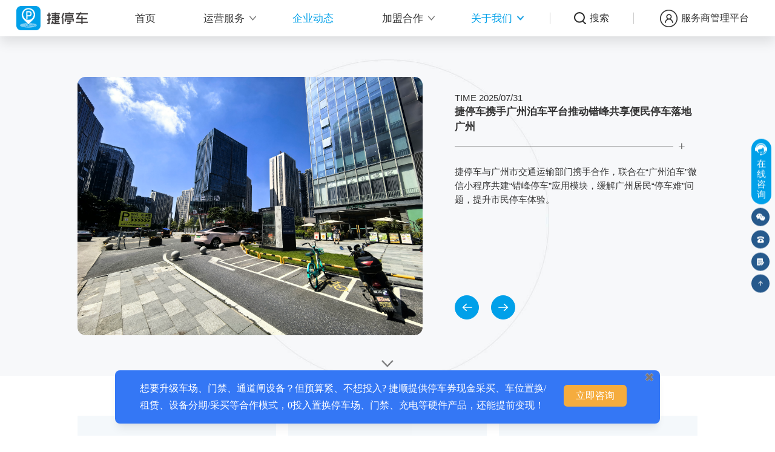

--- FILE ---
content_type: text/html; charset=utf-8
request_url: https://jparking.cn/about/dynamic
body_size: 123662
content:
<!doctype html>
<html data-n-head-ssr lang="zh-CN" data-n-head="%7B%22lang%22:%7B%22ssr%22:%22zh-CN%22%7D%7D">
  <head >
    <title>企业动态_捷停车——智慧停车一体化服务平台丨停车找场找位找桩找优惠</title><meta data-n-head="ssr" charset="utf-8"><meta data-n-head="ssr" name="viewport" content="width=device-width, initial-scale=1.0, viewport-fit=cover"><meta data-n-head="ssr" data-hid="description" name="description" content="捷停车是捷顺旗下、蚂蚁集团投资的智慧停车一体化服务平台。其主要业务包括智慧停车车场车位运营服务、通道流量服务、广告营销运营服务三大版块，主要服务涵盖车场云托管服务、融合支付服务、车位运营服务、精准营销服务、本地生活服务等，为车场端、商户端、政府端、生态端提供价值赋能"><meta data-n-head="ssr" data-hid="keywords" name="keywords" content="捷停车、云托管、预约停车、车场管理、数字营销、智慧停车加盟合作、数字停车、运营增收、充电桩、停充一体、捷顺科技"><link data-n-head="ssr" rel="icon" type="image/x-icon" href="/logo2.ico"><script data-n-head="ssr" src="https://api.map.baidu.com/api?type=webgl&amp;v=1.0&amp;ak=THbIEqvQ3fMLupBhLT8Y8sdHDvrFwjoe"></script><script data-n-head="ssr" src="/js/jquery-1.11.1.js"></script><script data-n-head="ssr" src="/js/jquery.fullPage.js"></script><script data-n-head="ssr" src="/js/placeholder.min.js"></script><script data-n-head="ssr" src="/js/ifie8.js"></script><script data-n-head="ssr" src="/js/swiper-3.4.1.min.js"></script><script data-n-head="ssr" src="/js/photoswipe.js"></script><script data-n-head="ssr" src="/js/photoswipe-ui-default.min.js"></script><script data-n-head="ssr" src="/js/jquery.mousewheel.js"></script><script data-n-head="ssr" src="/js/jquery.mCustomScrollbar.js"></script><script data-n-head="ssr" src="/js/js.js"></script><script data-n-head="ssr" src="/js/jquery.slimscroll.min.js"></script><script data-n-head="ssr" src="/share/js/social-share.min.js"></script><script data-n-head="ssr" src="/layer_mobile/layer.js"></script><script data-n-head="ssr" src="https://tb.53kf.com/code/code/10551161/1"></script><script data-n-head="ssr" src="https://app.wowpop.cn/pixel/92emmqb87g7e385dsmz9qxatb68t1wpw"></script><link rel="preload" href="/_nuxt/c95ffdd.js" as="script"><link rel="preload" href="/_nuxt/7b10276.js" as="script"><link rel="preload" href="/_nuxt/55f297a.js" as="script"><link rel="preload" href="/_nuxt/d477237.js" as="script"><link rel="preload" href="/_nuxt/0e67f34.js" as="script"><style data-vue-ssr-id="7f914dc6:0 5ee1bfa4:0 029b16ee:0 ea9b5954:0 81ddfe70:0 633461a8:0 0d71cbcc:0 d5573df6:0 6259c408:0 7e56e4e3:0 729a762a:0">.el-pagination--small .arrow.disabled,.el-table--hidden,.el-table .el-table__cell.is-hidden>*,.el-table .hidden-columns{visibility:hidden}.el-dropdown .el-dropdown-selfdefine:focus:active,.el-dropdown .el-dropdown-selfdefine:focus:not(.focusing),.el-message__closeBtn:focus,.el-message__content:focus,.el-popover:focus,.el-popover:focus:active,.el-popover__reference:focus:hover,.el-popover__reference:focus:not(.focusing),.el-rate:active,.el-rate:focus,.el-tooltip:focus:hover,.el-tooltip:focus:not(.focusing),.el-upload-list__item.is-success:active,.el-upload-list__item.is-success:not(.focusing):focus{outline-width:0}.el-input__suffix,.el-tree.is-dragging .el-tree-node__content *{pointer-events:none}@font-face{font-family:element-icons;src:url(/_nuxt/fonts/element-icons.313f7da.woff) format("woff"),url(/_nuxt/fonts/element-icons.4520188.ttf) format("truetype");font-weight:400;font-display:"auto";font-style:normal}[class*=" el-icon-"],[class^=el-icon-]{font-family:element-icons!important;speak:none;font-style:normal;font-weight:400;font-feature-settings:normal;font-variant:normal;text-transform:none;line-height:1;vertical-align:baseline;display:inline-block;-webkit-font-smoothing:antialiased;-moz-osx-font-smoothing:grayscale}.el-icon-ice-cream-round:before{content:"\e6a0"}.el-icon-ice-cream-square:before{content:"\e6a3"}.el-icon-lollipop:before{content:"\e6a4"}.el-icon-potato-strips:before{content:"\e6a5"}.el-icon-milk-tea:before{content:"\e6a6"}.el-icon-ice-drink:before{content:"\e6a7"}.el-icon-ice-tea:before{content:"\e6a9"}.el-icon-coffee:before{content:"\e6aa"}.el-icon-orange:before{content:"\e6ab"}.el-icon-pear:before{content:"\e6ac"}.el-icon-apple:before{content:"\e6ad"}.el-icon-cherry:before{content:"\e6ae"}.el-icon-watermelon:before{content:"\e6af"}.el-icon-grape:before{content:"\e6b0"}.el-icon-refrigerator:before{content:"\e6b1"}.el-icon-goblet-square-full:before{content:"\e6b2"}.el-icon-goblet-square:before{content:"\e6b3"}.el-icon-goblet-full:before{content:"\e6b4"}.el-icon-goblet:before{content:"\e6b5"}.el-icon-cold-drink:before{content:"\e6b6"}.el-icon-coffee-cup:before{content:"\e6b8"}.el-icon-water-cup:before{content:"\e6b9"}.el-icon-hot-water:before{content:"\e6ba"}.el-icon-ice-cream:before{content:"\e6bb"}.el-icon-dessert:before{content:"\e6bc"}.el-icon-sugar:before{content:"\e6bd"}.el-icon-tableware:before{content:"\e6be"}.el-icon-burger:before{content:"\e6bf"}.el-icon-knife-fork:before{content:"\e6c1"}.el-icon-fork-spoon:before{content:"\e6c2"}.el-icon-chicken:before{content:"\e6c3"}.el-icon-food:before{content:"\e6c4"}.el-icon-dish-1:before{content:"\e6c5"}.el-icon-dish:before{content:"\e6c6"}.el-icon-moon-night:before{content:"\e6ee"}.el-icon-moon:before{content:"\e6f0"}.el-icon-cloudy-and-sunny:before{content:"\e6f1"}.el-icon-partly-cloudy:before{content:"\e6f2"}.el-icon-cloudy:before{content:"\e6f3"}.el-icon-sunny:before{content:"\e6f6"}.el-icon-sunset:before{content:"\e6f7"}.el-icon-sunrise-1:before{content:"\e6f8"}.el-icon-sunrise:before{content:"\e6f9"}.el-icon-heavy-rain:before{content:"\e6fa"}.el-icon-lightning:before{content:"\e6fb"}.el-icon-light-rain:before{content:"\e6fc"}.el-icon-wind-power:before{content:"\e6fd"}.el-icon-baseball:before{content:"\e712"}.el-icon-soccer:before{content:"\e713"}.el-icon-football:before{content:"\e715"}.el-icon-basketball:before{content:"\e716"}.el-icon-ship:before{content:"\e73f"}.el-icon-truck:before{content:"\e740"}.el-icon-bicycle:before{content:"\e741"}.el-icon-mobile-phone:before{content:"\e6d3"}.el-icon-service:before{content:"\e6d4"}.el-icon-key:before{content:"\e6e2"}.el-icon-unlock:before{content:"\e6e4"}.el-icon-lock:before{content:"\e6e5"}.el-icon-watch:before{content:"\e6fe"}.el-icon-watch-1:before{content:"\e6ff"}.el-icon-timer:before{content:"\e702"}.el-icon-alarm-clock:before{content:"\e703"}.el-icon-map-location:before{content:"\e704"}.el-icon-delete-location:before{content:"\e705"}.el-icon-add-location:before{content:"\e706"}.el-icon-location-information:before{content:"\e707"}.el-icon-location-outline:before{content:"\e708"}.el-icon-location:before{content:"\e79e"}.el-icon-place:before{content:"\e709"}.el-icon-discover:before{content:"\e70a"}.el-icon-first-aid-kit:before{content:"\e70b"}.el-icon-trophy-1:before{content:"\e70c"}.el-icon-trophy:before{content:"\e70d"}.el-icon-medal:before{content:"\e70e"}.el-icon-medal-1:before{content:"\e70f"}.el-icon-stopwatch:before{content:"\e710"}.el-icon-mic:before{content:"\e711"}.el-icon-copy-document:before{content:"\e718"}.el-icon-full-screen:before{content:"\e719"}.el-icon-switch-button:before{content:"\e71b"}.el-icon-aim:before{content:"\e71c"}.el-icon-crop:before{content:"\e71d"}.el-icon-odometer:before{content:"\e71e"}.el-icon-time:before{content:"\e71f"}.el-icon-bangzhu:before{content:"\e724"}.el-icon-close-notification:before{content:"\e726"}.el-icon-microphone:before{content:"\e727"}.el-icon-turn-off-microphone:before{content:"\e728"}.el-icon-position:before{content:"\e729"}.el-icon-postcard:before{content:"\e72a"}.el-icon-message:before{content:"\e72b"}.el-icon-chat-line-square:before{content:"\e72d"}.el-icon-chat-dot-square:before{content:"\e72e"}.el-icon-chat-dot-round:before{content:"\e72f"}.el-icon-chat-square:before{content:"\e730"}.el-icon-chat-line-round:before{content:"\e731"}.el-icon-chat-round:before{content:"\e732"}.el-icon-set-up:before{content:"\e733"}.el-icon-turn-off:before{content:"\e734"}.el-icon-open:before{content:"\e735"}.el-icon-connection:before{content:"\e736"}.el-icon-link:before{content:"\e737"}.el-icon-cpu:before{content:"\e738"}.el-icon-thumb:before{content:"\e739"}.el-icon-female:before{content:"\e73a"}.el-icon-male:before{content:"\e73b"}.el-icon-guide:before{content:"\e73c"}.el-icon-news:before{content:"\e73e"}.el-icon-price-tag:before{content:"\e744"}.el-icon-discount:before{content:"\e745"}.el-icon-wallet:before{content:"\e747"}.el-icon-coin:before{content:"\e748"}.el-icon-money:before{content:"\e749"}.el-icon-bank-card:before{content:"\e74a"}.el-icon-box:before{content:"\e74b"}.el-icon-present:before{content:"\e74c"}.el-icon-sell:before{content:"\e6d5"}.el-icon-sold-out:before{content:"\e6d6"}.el-icon-shopping-bag-2:before{content:"\e74d"}.el-icon-shopping-bag-1:before{content:"\e74e"}.el-icon-shopping-cart-2:before{content:"\e74f"}.el-icon-shopping-cart-1:before{content:"\e750"}.el-icon-shopping-cart-full:before{content:"\e751"}.el-icon-smoking:before{content:"\e752"}.el-icon-no-smoking:before{content:"\e753"}.el-icon-house:before{content:"\e754"}.el-icon-table-lamp:before{content:"\e755"}.el-icon-school:before{content:"\e756"}.el-icon-office-building:before{content:"\e757"}.el-icon-toilet-paper:before{content:"\e758"}.el-icon-notebook-2:before{content:"\e759"}.el-icon-notebook-1:before{content:"\e75a"}.el-icon-files:before{content:"\e75b"}.el-icon-collection:before{content:"\e75c"}.el-icon-receiving:before{content:"\e75d"}.el-icon-suitcase-1:before{content:"\e760"}.el-icon-suitcase:before{content:"\e761"}.el-icon-film:before{content:"\e763"}.el-icon-collection-tag:before{content:"\e765"}.el-icon-data-analysis:before{content:"\e766"}.el-icon-pie-chart:before{content:"\e767"}.el-icon-data-board:before{content:"\e768"}.el-icon-data-line:before{content:"\e76d"}.el-icon-reading:before{content:"\e769"}.el-icon-magic-stick:before{content:"\e76a"}.el-icon-coordinate:before{content:"\e76b"}.el-icon-mouse:before{content:"\e76c"}.el-icon-brush:before{content:"\e76e"}.el-icon-headset:before{content:"\e76f"}.el-icon-umbrella:before{content:"\e770"}.el-icon-scissors:before{content:"\e771"}.el-icon-mobile:before{content:"\e773"}.el-icon-attract:before{content:"\e774"}.el-icon-monitor:before{content:"\e775"}.el-icon-search:before{content:"\e778"}.el-icon-takeaway-box:before{content:"\e77a"}.el-icon-paperclip:before{content:"\e77d"}.el-icon-printer:before{content:"\e77e"}.el-icon-document-add:before{content:"\e782"}.el-icon-document:before{content:"\e785"}.el-icon-document-checked:before{content:"\e786"}.el-icon-document-copy:before{content:"\e787"}.el-icon-document-delete:before{content:"\e788"}.el-icon-document-remove:before{content:"\e789"}.el-icon-tickets:before{content:"\e78b"}.el-icon-folder-checked:before{content:"\e77f"}.el-icon-folder-delete:before{content:"\e780"}.el-icon-folder-remove:before{content:"\e781"}.el-icon-folder-add:before{content:"\e783"}.el-icon-folder-opened:before{content:"\e784"}.el-icon-folder:before{content:"\e78a"}.el-icon-edit-outline:before{content:"\e764"}.el-icon-edit:before{content:"\e78c"}.el-icon-date:before{content:"\e78e"}.el-icon-c-scale-to-original:before{content:"\e7c6"}.el-icon-view:before{content:"\e6ce"}.el-icon-loading:before{content:"\e6cf"}.el-icon-rank:before{content:"\e6d1"}.el-icon-sort-down:before{content:"\e7c4"}.el-icon-sort-up:before{content:"\e7c5"}.el-icon-sort:before{content:"\e6d2"}.el-icon-finished:before{content:"\e6cd"}.el-icon-refresh-left:before{content:"\e6c7"}.el-icon-refresh-right:before{content:"\e6c8"}.el-icon-refresh:before{content:"\e6d0"}.el-icon-video-play:before{content:"\e7c0"}.el-icon-video-pause:before{content:"\e7c1"}.el-icon-d-arrow-right:before{content:"\e6dc"}.el-icon-d-arrow-left:before{content:"\e6dd"}.el-icon-arrow-up:before{content:"\e6e1"}.el-icon-arrow-down:before{content:"\e6df"}.el-icon-arrow-right:before{content:"\e6e0"}.el-icon-arrow-left:before{content:"\e6de"}.el-icon-top-right:before{content:"\e6e7"}.el-icon-top-left:before{content:"\e6e8"}.el-icon-top:before{content:"\e6e6"}.el-icon-bottom:before{content:"\e6eb"}.el-icon-right:before{content:"\e6e9"}.el-icon-back:before{content:"\e6ea"}.el-icon-bottom-right:before{content:"\e6ec"}.el-icon-bottom-left:before{content:"\e6ed"}.el-icon-caret-top:before{content:"\e78f"}.el-icon-caret-bottom:before{content:"\e790"}.el-icon-caret-right:before{content:"\e791"}.el-icon-caret-left:before{content:"\e792"}.el-icon-d-caret:before{content:"\e79a"}.el-icon-share:before{content:"\e793"}.el-icon-menu:before{content:"\e798"}.el-icon-s-grid:before{content:"\e7a6"}.el-icon-s-check:before{content:"\e7a7"}.el-icon-s-data:before{content:"\e7a8"}.el-icon-s-opportunity:before{content:"\e7aa"}.el-icon-s-custom:before{content:"\e7ab"}.el-icon-s-claim:before{content:"\e7ad"}.el-icon-s-finance:before{content:"\e7ae"}.el-icon-s-comment:before{content:"\e7af"}.el-icon-s-flag:before{content:"\e7b0"}.el-icon-s-marketing:before{content:"\e7b1"}.el-icon-s-shop:before{content:"\e7b4"}.el-icon-s-open:before{content:"\e7b5"}.el-icon-s-management:before{content:"\e7b6"}.el-icon-s-ticket:before{content:"\e7b7"}.el-icon-s-release:before{content:"\e7b8"}.el-icon-s-home:before{content:"\e7b9"}.el-icon-s-promotion:before{content:"\e7ba"}.el-icon-s-operation:before{content:"\e7bb"}.el-icon-s-unfold:before{content:"\e7bc"}.el-icon-s-fold:before{content:"\e7a9"}.el-icon-s-platform:before{content:"\e7bd"}.el-icon-s-order:before{content:"\e7be"}.el-icon-s-cooperation:before{content:"\e7bf"}.el-icon-bell:before{content:"\e725"}.el-icon-message-solid:before{content:"\e799"}.el-icon-video-camera:before{content:"\e772"}.el-icon-video-camera-solid:before{content:"\e796"}.el-icon-camera:before{content:"\e779"}.el-icon-camera-solid:before{content:"\e79b"}.el-icon-download:before{content:"\e77c"}.el-icon-upload2:before{content:"\e77b"}.el-icon-upload:before{content:"\e7c3"}.el-icon-picture-outline-round:before{content:"\e75f"}.el-icon-picture-outline:before{content:"\e75e"}.el-icon-picture:before{content:"\e79f"}.el-icon-close:before{content:"\e6db"}.el-icon-check:before{content:"\e6da"}.el-icon-plus:before{content:"\e6d9"}.el-icon-minus:before{content:"\e6d8"}.el-icon-help:before{content:"\e73d"}.el-icon-s-help:before{content:"\e7b3"}.el-icon-circle-close:before{content:"\e78d"}.el-icon-circle-check:before{content:"\e720"}.el-icon-circle-plus-outline:before{content:"\e723"}.el-icon-remove-outline:before{content:"\e722"}.el-icon-zoom-out:before{content:"\e776"}.el-icon-zoom-in:before{content:"\e777"}.el-icon-error:before{content:"\e79d"}.el-icon-success:before{content:"\e79c"}.el-icon-circle-plus:before{content:"\e7a0"}.el-icon-remove:before{content:"\e7a2"}.el-icon-info:before{content:"\e7a1"}.el-icon-question:before{content:"\e7a4"}.el-icon-warning-outline:before{content:"\e6c9"}.el-icon-warning:before{content:"\e7a3"}.el-icon-goods:before{content:"\e7c2"}.el-icon-s-goods:before{content:"\e7b2"}.el-icon-star-off:before{content:"\e717"}.el-icon-star-on:before{content:"\e797"}.el-icon-more-outline:before{content:"\e6cc"}.el-icon-more:before{content:"\e794"}.el-icon-phone-outline:before{content:"\e6cb"}.el-icon-phone:before{content:"\e795"}.el-icon-user:before{content:"\e6e3"}.el-icon-user-solid:before{content:"\e7a5"}.el-icon-setting:before{content:"\e6ca"}.el-icon-s-tools:before{content:"\e7ac"}.el-icon-delete:before{content:"\e6d7"}.el-icon-delete-solid:before{content:"\e7c9"}.el-icon-eleme:before{content:"\e7c7"}.el-icon-platform-eleme:before{content:"\e7ca"}.el-icon-loading{-webkit-animation:rotating 2s linear infinite;animation:rotating 2s linear infinite}.el-icon--right{margin-left:5px}.el-icon--left{margin-right:5px}@-webkit-keyframes rotating{0%{transform:rotate(0)}to{transform:rotate(1turn)}}@keyframes rotating{0%{transform:rotate(0)}to{transform:rotate(1turn)}}.el-pagination{white-space:nowrap;padding:2px 5px;color:#303133;font-weight:700}.el-pagination:after,.el-pagination:before{display:table;content:""}.el-pagination:after{clear:both}.el-pagination button,.el-pagination span:not([class*=suffix]){display:inline-block;font-size:13px;min-width:35.5px;height:28px;line-height:28px;vertical-align:top;box-sizing:border-box}.el-pagination .el-input__inner{text-align:center;-moz-appearance:textfield;line-height:normal}.el-pagination .el-input__suffix{right:0;transform:scale(.8)}.el-pagination .el-select .el-input{width:100px;margin:0 5px}.el-pagination .el-select .el-input .el-input__inner{padding-right:25px;border-radius:3px}.el-pagination button{border:none;padding:0 6px;background:0 0}.el-pagination button:focus{outline:0}.el-pagination button:hover{color:#409eff}.el-pagination button:disabled{color:#c0c4cc;background-color:#fff;cursor:not-allowed}.el-pagination .btn-next,.el-pagination .btn-prev{background:50% no-repeat #fff;background-size:16px;cursor:pointer;margin:0;color:#303133}.el-pagination .btn-next .el-icon,.el-pagination .btn-prev .el-icon{display:block;font-size:12px;font-weight:700}.el-pagination .btn-prev{padding-right:12px}.el-pagination .btn-next{padding-left:12px}.el-pagination .el-pager li.disabled{color:#c0c4cc;cursor:not-allowed}.el-pager li,.el-pager li.btn-quicknext:hover,.el-pager li.btn-quickprev:hover{cursor:pointer}.el-pagination--small .btn-next,.el-pagination--small .btn-prev,.el-pagination--small .el-pager li,.el-pagination--small .el-pager li.btn-quicknext,.el-pagination--small .el-pager li.btn-quickprev,.el-pagination--small .el-pager li:last-child{border-color:transparent;font-size:12px;line-height:22px;height:22px;min-width:22px}.el-pagination--small .more:before,.el-pagination--small li.more:before{line-height:24px}.el-pagination--small button,.el-pagination--small span:not([class*=suffix]){height:22px;line-height:22px}.el-pagination--small .el-pagination__editor,.el-pagination--small .el-pagination__editor.el-input .el-input__inner{height:22px}.el-pagination__sizes{margin:0 10px 0 0;font-weight:400;color:#606266}.el-pagination__sizes .el-input .el-input__inner{font-size:13px;padding-left:8px}.el-pagination__sizes .el-input .el-input__inner:hover{border-color:#409eff}.el-pagination__total{margin-right:10px;font-weight:400;color:#606266}.el-pagination__jump{margin-left:24px;font-weight:400;color:#606266}.el-pagination__jump .el-input__inner{padding:0 3px}.el-pagination__rightwrapper{float:right}.el-pagination__editor{line-height:18px;padding:0 2px;height:28px;text-align:center;margin:0 2px;box-sizing:border-box;border-radius:3px}.el-pager,.el-pagination.is-background .btn-next,.el-pagination.is-background .btn-prev{padding:0}.el-pagination__editor.el-input{width:50px}.el-pagination__editor.el-input .el-input__inner{height:28px}.el-pagination__editor .el-input__inner::-webkit-inner-spin-button,.el-pagination__editor .el-input__inner::-webkit-outer-spin-button{-webkit-appearance:none;margin:0}.el-pagination.is-background .btn-next,.el-pagination.is-background .btn-prev,.el-pagination.is-background .el-pager li{margin:0 5px;background-color:#f4f4f5;color:#606266;min-width:30px;border-radius:2px}.el-pagination.is-background .btn-next.disabled,.el-pagination.is-background .btn-next:disabled,.el-pagination.is-background .btn-prev.disabled,.el-pagination.is-background .btn-prev:disabled,.el-pagination.is-background .el-pager li.disabled{color:#c0c4cc}.el-pagination.is-background .el-pager li:not(.disabled):hover{color:#409eff}.el-pagination.is-background .el-pager li:not(.disabled).active{background-color:#409eff;color:#fff}.el-dialog,.el-pager li{background:#fff;-webkit-box-sizing:border-box}.el-pagination.is-background.el-pagination--small .btn-next,.el-pagination.is-background.el-pagination--small .btn-prev,.el-pagination.is-background.el-pagination--small .el-pager li{margin:0 3px;min-width:22px}.el-pager,.el-pager li{vertical-align:top;margin:0;display:inline-block}.el-pager{-ms-user-select:none;user-select:none;list-style:none;font-size:0}.el-date-table,.el-pager,.el-table th.el-table__cell{-webkit-user-select:none;-moz-user-select:none}.el-pager .more:before{line-height:30px}.el-pager li{padding:0 4px;font-size:13px;min-width:35.5px;height:28px;line-height:28px;box-sizing:border-box;text-align:center}.el-menu--collapse .el-menu .el-submenu,.el-menu--popup{min-width:200px}.el-pager li.btn-quicknext,.el-pager li.btn-quickprev{line-height:28px;color:#303133}.el-pager li.btn-quicknext.disabled,.el-pager li.btn-quickprev.disabled{color:#c0c4cc}.el-pager li.active+li{border-left:0}.el-pager li:hover{color:#409eff}.el-pager li.active{color:#409eff;cursor:default}@-webkit-keyframes v-modal-in{0%{opacity:0}}@-webkit-keyframes v-modal-out{to{opacity:0}}.el-dialog{position:relative;margin:0 auto 50px;border-radius:2px;box-shadow:0 1px 3px rgba(0,0,0,.3);box-sizing:border-box;width:50%}.el-dialog.is-fullscreen{width:100%;margin-top:0;margin-bottom:0;height:100%;overflow:auto}.el-dialog__wrapper{position:fixed;top:0;right:0;bottom:0;left:0;overflow:auto;margin:0}.el-dialog__header{padding:20px 20px 10px}.el-dialog__headerbtn{position:absolute;top:20px;right:20px;padding:0;background:0 0;border:none;outline:0;cursor:pointer;font-size:16px}.el-dialog__headerbtn .el-dialog__close{color:#909399}.el-dialog__headerbtn:focus .el-dialog__close,.el-dialog__headerbtn:hover .el-dialog__close{color:#409eff}.el-dialog__title{line-height:24px;font-size:18px;color:#303133}.el-dialog__body{padding:30px 20px;color:#606266;font-size:14px;word-break:break-all}.el-dialog__footer{padding:10px 20px 20px;text-align:right;box-sizing:border-box}.el-dialog--center{text-align:center}.el-dialog--center .el-dialog__body{text-align:left;text-align:initial;padding:25px 25px 30px}.el-dialog--center .el-dialog__footer{text-align:inherit}.dialog-fade-enter-active{-webkit-animation:dialog-fade-in .3s;animation:dialog-fade-in .3s}.dialog-fade-leave-active{-webkit-animation:dialog-fade-out .3s;animation:dialog-fade-out .3s}@-webkit-keyframes dialog-fade-in{0%{transform:translate3d(0,-20px,0);opacity:0}to{transform:translateZ(0);opacity:1}}@keyframes dialog-fade-in{0%{transform:translate3d(0,-20px,0);opacity:0}to{transform:translateZ(0);opacity:1}}@-webkit-keyframes dialog-fade-out{0%{transform:translateZ(0);opacity:1}to{transform:translate3d(0,-20px,0);opacity:0}}@keyframes dialog-fade-out{0%{transform:translateZ(0);opacity:1}to{transform:translate3d(0,-20px,0);opacity:0}}.el-autocomplete{position:relative;display:inline-block}.el-autocomplete-suggestion{margin:5px 0;box-shadow:0 2px 12px 0 rgba(0,0,0,.1);border-radius:4px;border:1px solid #e4e7ed;box-sizing:border-box;background-color:#fff}.el-dropdown-menu,.el-menu--collapse .el-submenu .el-menu{z-index:10;-webkit-box-shadow:0 2px 12px 0 rgba(0,0,0,.1)}.el-autocomplete-suggestion__wrap{max-height:280px;padding:10px 0;box-sizing:border-box}.el-autocomplete-suggestion__list{margin:0;padding:0}.el-autocomplete-suggestion li{padding:0 20px;margin:0;line-height:34px;cursor:pointer;color:#606266;font-size:14px;list-style:none;white-space:nowrap;overflow:hidden;text-overflow:ellipsis}.el-autocomplete-suggestion li.highlighted,.el-autocomplete-suggestion li:hover{background-color:#f5f7fa}.el-autocomplete-suggestion li.divider{margin-top:6px;border-top:1px solid #000}.el-autocomplete-suggestion li.divider:last-child{margin-bottom:-6px}.el-autocomplete-suggestion.is-loading li{text-align:center;height:100px;line-height:100px;font-size:20px;color:#999}.el-autocomplete-suggestion.is-loading li:after{display:inline-block;content:"";height:100%;vertical-align:middle}.el-autocomplete-suggestion.is-loading li:hover{background-color:#fff}.el-autocomplete-suggestion.is-loading .el-icon-loading{vertical-align:middle}.el-dropdown{display:inline-block;position:relative;color:#606266;font-size:14px}.el-dropdown .el-button-group{display:block}.el-dropdown .el-button-group .el-button{float:none}.el-dropdown .el-dropdown__caret-button{padding-left:5px;padding-right:5px;position:relative;border-left:none}.el-dropdown .el-dropdown__caret-button:before{content:"";position:absolute;display:block;width:1px;top:5px;bottom:5px;left:0;background:hsla(0,0%,100%,.5)}.el-dropdown .el-dropdown__caret-button.el-button--default:before{background:rgba(220,223,230,.5)}.el-dropdown .el-dropdown__caret-button:hover:not(.is-disabled):before{top:0;bottom:0}.el-dropdown .el-dropdown__caret-button .el-dropdown__icon{padding-left:0}.el-dropdown__icon{font-size:12px;margin:0 3px}.el-dropdown [disabled]{cursor:not-allowed;color:#bbb}.el-dropdown-menu{position:absolute;top:0;left:0;padding:10px 0;margin:5px 0;background-color:#fff;border:1px solid #ebeef5;border-radius:4px;box-shadow:0 2px 12px 0 rgba(0,0,0,.1)}.el-dropdown-menu__item{list-style:none;line-height:36px;padding:0 20px;margin:0;font-size:14px;color:#606266;cursor:pointer;outline:0}.el-dropdown-menu__item:focus,.el-dropdown-menu__item:not(.is-disabled):hover{background-color:#ecf5ff;color:#66b1ff}.el-dropdown-menu__item i{margin-right:5px}.el-dropdown-menu__item--divided{position:relative;margin-top:6px;border-top:1px solid #ebeef5}.el-dropdown-menu__item--divided:before{content:"";height:6px;display:block;margin:0 -20px;background-color:#fff}.el-dropdown-menu__item.is-disabled{cursor:default;color:#bbb;pointer-events:none}.el-dropdown-menu--medium{padding:6px 0}.el-dropdown-menu--medium .el-dropdown-menu__item{line-height:30px;padding:0 17px;font-size:14px}.el-dropdown-menu--medium .el-dropdown-menu__item.el-dropdown-menu__item--divided{margin-top:6px}.el-dropdown-menu--medium .el-dropdown-menu__item.el-dropdown-menu__item--divided:before{height:6px;margin:0 -17px}.el-dropdown-menu--small{padding:6px 0}.el-dropdown-menu--small .el-dropdown-menu__item{line-height:27px;padding:0 15px;font-size:13px}.el-dropdown-menu--small .el-dropdown-menu__item.el-dropdown-menu__item--divided{margin-top:4px}.el-dropdown-menu--small .el-dropdown-menu__item.el-dropdown-menu__item--divided:before{height:4px;margin:0 -15px}.el-dropdown-menu--mini{padding:3px 0}.el-dropdown-menu--mini .el-dropdown-menu__item{line-height:24px;padding:0 10px;font-size:12px}.el-dropdown-menu--mini .el-dropdown-menu__item.el-dropdown-menu__item--divided{margin-top:3px}.el-dropdown-menu--mini .el-dropdown-menu__item.el-dropdown-menu__item--divided:before{height:3px;margin:0 -10px}.el-menu{border-right:1px solid #e6e6e6;list-style:none;position:relative;margin:0;padding-left:0}.el-menu,.el-menu--horizontal>.el-menu-item:not(.is-disabled):focus,.el-menu--horizontal>.el-menu-item:not(.is-disabled):hover,.el-menu--horizontal>.el-submenu .el-submenu__title:hover{background-color:#fff}.el-menu:after,.el-menu:before{display:table;content:""}.el-menu:after{clear:both}.el-menu.el-menu--horizontal{border-bottom:1px solid #e6e6e6}.el-menu--horizontal{border-right:none}.el-menu--horizontal>.el-menu-item{float:left;height:60px;line-height:60px;margin:0;border-bottom:2px solid transparent;color:#909399}.el-menu--horizontal>.el-menu-item a,.el-menu--horizontal>.el-menu-item a:hover{color:inherit}.el-menu--horizontal>.el-submenu{float:left}.el-menu--horizontal>.el-submenu:focus,.el-menu--horizontal>.el-submenu:hover{outline:0}.el-menu--horizontal>.el-submenu:focus .el-submenu__title,.el-menu--horizontal>.el-submenu:hover .el-submenu__title{color:#303133}.el-menu--horizontal>.el-submenu.is-active .el-submenu__title{border-bottom:2px solid #409eff;color:#303133}.el-menu--horizontal>.el-submenu .el-submenu__title{height:60px;line-height:60px;border-bottom:2px solid transparent;color:#909399}.el-menu--horizontal>.el-submenu .el-submenu__icon-arrow{position:static;vertical-align:middle;margin-left:8px;margin-top:-3px}.el-menu--horizontal .el-menu .el-menu-item,.el-menu--horizontal .el-menu .el-submenu__title{background-color:#fff;float:none;height:36px;line-height:36px;padding:0 10px;color:#909399}.el-menu--horizontal .el-menu .el-menu-item.is-active,.el-menu--horizontal .el-menu .el-submenu.is-active>.el-submenu__title{color:#303133}.el-menu--horizontal .el-menu-item:not(.is-disabled):focus,.el-menu--horizontal .el-menu-item:not(.is-disabled):hover{outline:0;color:#303133}.el-menu--horizontal>.el-menu-item.is-active{border-bottom:2px solid #409eff;color:#303133}.el-menu--collapse{width:64px}.el-menu--collapse>.el-menu-item [class^=el-icon-],.el-menu--collapse>.el-submenu>.el-submenu__title [class^=el-icon-]{margin:0;vertical-align:middle;width:24px;text-align:center}.el-menu--collapse>.el-menu-item .el-submenu__icon-arrow,.el-menu--collapse>.el-submenu>.el-submenu__title .el-submenu__icon-arrow{display:none}.el-menu--collapse>.el-menu-item span,.el-menu--collapse>.el-submenu>.el-submenu__title span{height:0;width:0;overflow:hidden;visibility:hidden;display:inline-block}.el-menu--collapse>.el-menu-item.is-active i{color:inherit}.el-menu--collapse .el-submenu{position:relative}.el-menu--collapse .el-submenu .el-menu{position:absolute;margin-left:5px;top:0;left:100%;border:1px solid #e4e7ed;border-radius:2px;box-shadow:0 2px 12px 0 rgba(0,0,0,.1)}.el-menu-item,.el-submenu__title{height:56px;line-height:56px;position:relative;-webkit-box-sizing:border-box;white-space:nowrap;list-style:none}.el-menu--collapse .el-submenu.is-opened>.el-submenu__title .el-submenu__icon-arrow{transform:none}.el-menu--popup{z-index:100;border:none;padding:5px 0;border-radius:2px;box-shadow:0 2px 12px 0 rgba(0,0,0,.1)}.el-menu--popup-bottom-start{margin-top:5px}.el-menu--popup-right-start{margin-left:5px;margin-right:5px}.el-menu-item{font-size:14px;color:#303133;padding:0 20px;cursor:pointer;transition:border-color .3s,background-color .3s,color .3s;box-sizing:border-box}.el-menu-item *{vertical-align:middle}.el-menu-item i{color:#909399}.el-menu-item:focus,.el-menu-item:hover{outline:0;background-color:#ecf5ff}.el-menu-item.is-disabled{opacity:.25;cursor:not-allowed;background:0 0!important}.el-menu-item [class^=el-icon-]{margin-right:5px;width:24px;text-align:center;font-size:18px;vertical-align:middle}.el-menu-item.is-active{color:#409eff}.el-menu-item.is-active i{color:inherit}.el-submenu{list-style:none;margin:0;padding-left:0}.el-submenu__title{font-size:14px;color:#303133;padding:0 20px;cursor:pointer;transition:border-color .3s,background-color .3s,color .3s;box-sizing:border-box}.el-submenu__title *{vertical-align:middle}.el-submenu__title i{color:#909399}.el-submenu__title:focus,.el-submenu__title:hover{outline:0;background-color:#ecf5ff}.el-submenu__title.is-disabled{opacity:.25;cursor:not-allowed;background:0 0!important}.el-submenu__title:hover{background-color:#ecf5ff}.el-submenu .el-menu{border:none}.el-submenu .el-menu-item{height:50px;line-height:50px;padding:0 45px;min-width:200px}.el-submenu__icon-arrow{position:absolute;top:50%;right:20px;margin-top:-7px;transition:transform .3s;font-size:12px}.el-submenu.is-active .el-submenu__title{border-bottom-color:#409eff}.el-submenu.is-opened>.el-submenu__title .el-submenu__icon-arrow{transform:rotate(180deg)}.el-submenu.is-disabled .el-menu-item,.el-submenu.is-disabled .el-submenu__title{opacity:.25;cursor:not-allowed;background:0 0!important}.el-submenu [class^=el-icon-]{vertical-align:middle;margin-right:5px;width:24px;text-align:center;font-size:18px}.el-menu-item-group>ul{padding:0}.el-menu-item-group__title{padding:7px 0 7px 20px;line-height:normal;font-size:12px;color:#909399}.el-radio-button__inner,.el-radio-group{display:inline-block;line-height:1;vertical-align:middle}.horizontal-collapse-transition .el-submenu__title .el-submenu__icon-arrow{transition:.2s;opacity:0}.el-radio-group{font-size:0}.el-radio-button{position:relative;display:inline-block;outline:0}.el-radio-button__inner{white-space:nowrap;background:#fff;border:1px solid #dcdfe6;font-weight:500;border-left:0;color:#606266;-webkit-appearance:none;text-align:center;box-sizing:border-box;outline:0;margin:0;position:relative;cursor:pointer;transition:all .3s cubic-bezier(.645,.045,.355,1);padding:12px 20px;font-size:14px;border-radius:0}.el-radio-button__inner.is-round{padding:12px 20px}.el-radio-button__inner:hover{color:#409eff}.el-radio-button__inner [class*=el-icon-]{line-height:.9}.el-radio-button__inner [class*=el-icon-]+span{margin-left:5px}.el-radio-button:first-child .el-radio-button__inner{border-left:1px solid #dcdfe6;border-radius:4px 0 0 4px;box-shadow:none!important}.el-radio-button__orig-radio{opacity:0;outline:0;position:absolute;z-index:-1}.el-radio-button__orig-radio:checked+.el-radio-button__inner{color:#fff;background-color:#409eff;border-color:#409eff;box-shadow:-1px 0 0 0 #409eff}.el-radio-button__orig-radio:disabled+.el-radio-button__inner{color:#c0c4cc;cursor:not-allowed;background-image:none;background-color:#fff;border-color:#ebeef5;box-shadow:none}.el-radio-button__orig-radio:disabled:checked+.el-radio-button__inner{background-color:#f2f6fc}.el-radio-button:last-child .el-radio-button__inner{border-radius:0 4px 4px 0}.el-popover,.el-radio-button:first-child:last-child .el-radio-button__inner{border-radius:4px}.el-radio-button--medium .el-radio-button__inner{padding:10px 20px;font-size:14px;border-radius:0}.el-radio-button--medium .el-radio-button__inner.is-round{padding:10px 20px}.el-radio-button--small .el-radio-button__inner{padding:9px 15px;font-size:12px;border-radius:0}.el-radio-button--small .el-radio-button__inner.is-round{padding:9px 15px}.el-radio-button--mini .el-radio-button__inner{padding:7px 15px;font-size:12px;border-radius:0}.el-radio-button--mini .el-radio-button__inner.is-round{padding:7px 15px}.el-radio-button:focus:not(.is-focus):not(:active):not(.is-disabled){box-shadow:0 0 2px 2px #409eff}.el-switch{display:inline-flex;align-items:center;position:relative;font-size:14px;line-height:20px;height:20px;vertical-align:middle}.el-switch__core,.el-switch__label{display:inline-block;cursor:pointer}.el-switch.is-disabled .el-switch__core,.el-switch.is-disabled .el-switch__label{cursor:not-allowed}.el-switch__label{transition:.2s;height:20px;font-size:14px;font-weight:500;vertical-align:middle;color:#303133}.el-switch__label.is-active{color:#409eff}.el-switch__label--left{margin-right:10px}.el-switch__label--right{margin-left:10px}.el-switch__label *{line-height:1;font-size:14px;display:inline-block}.el-switch__input{position:absolute;width:0;height:0;opacity:0;margin:0}.el-switch__core{margin:0;position:relative;width:40px;height:20px;border:1px solid #dcdfe6;outline:0;border-radius:10px;box-sizing:border-box;background:#dcdfe6;transition:border-color .3s,background-color .3s;vertical-align:middle}.el-switch__core:after{content:"";position:absolute;top:1px;left:1px;border-radius:100%;transition:all .3s;width:16px;height:16px;background-color:#fff}.el-switch.is-checked .el-switch__core{border-color:#409eff;background-color:#409eff}.el-switch.is-checked .el-switch__core:after{left:100%;margin-left:-17px}.el-switch.is-disabled{opacity:.6}.el-switch--wide .el-switch__label.el-switch__label--left span{left:10px}.el-switch--wide .el-switch__label.el-switch__label--right span{right:10px}.el-switch .label-fade-enter,.el-switch .label-fade-leave-active{opacity:0}.el-select-dropdown{position:absolute;z-index:1001;border:1px solid #e4e7ed;border-radius:4px;background-color:#fff;box-shadow:0 2px 12px 0 rgba(0,0,0,.1);box-sizing:border-box;margin:5px 0}.el-select-dropdown.is-multiple .el-select-dropdown__item{padding-right:40px}.el-select-dropdown.is-multiple .el-select-dropdown__item.selected{color:#409eff;background-color:#fff}.el-select-dropdown.is-multiple .el-select-dropdown__item.selected.hover{background-color:#f5f7fa}.el-select-dropdown.is-multiple .el-select-dropdown__item.selected:after{position:absolute;right:20px;font-family:element-icons;content:"\e6da";font-size:12px;font-weight:700;-webkit-font-smoothing:antialiased;-moz-osx-font-smoothing:grayscale}.el-select-dropdown .el-scrollbar.is-empty .el-select-dropdown__list{padding:0}.el-select-dropdown__empty{padding:10px 0;margin:0;text-align:center;color:#999;font-size:14px}.el-select-dropdown__wrap{max-height:274px}.el-select-dropdown__list{list-style:none;padding:6px 0;margin:0;box-sizing:border-box}.el-select-dropdown__item{font-size:14px;padding:0 20px;position:relative;white-space:nowrap;overflow:hidden;text-overflow:ellipsis;color:#606266;height:34px;line-height:34px;box-sizing:border-box;cursor:pointer}.el-select-dropdown__item.is-disabled{color:#c0c4cc;cursor:not-allowed}.el-select-dropdown__item.is-disabled:hover{background-color:#fff}.el-select-dropdown__item.hover,.el-select-dropdown__item:hover{background-color:#f5f7fa}.el-select-dropdown__item.selected{color:#409eff;font-weight:700}.el-select-group{margin:0;padding:0}.el-select-group__wrap{position:relative;list-style:none;margin:0;padding:0}.el-select-group__wrap:not(:last-of-type){padding-bottom:24px}.el-select-group__wrap:not(:last-of-type):after{content:"";position:absolute;display:block;left:20px;right:20px;bottom:12px;height:1px;background:#e4e7ed}.el-select-group__title{padding-left:20px;font-size:12px;color:#909399;line-height:30px}.el-select-group .el-select-dropdown__item{padding-left:20px}.el-select{display:inline-block;position:relative}.el-select .el-select__tags>span{display:contents}.el-select:hover .el-input__inner{border-color:#c0c4cc}.el-select .el-input__inner{cursor:pointer;padding-right:35px}.el-select .el-input__inner:focus{border-color:#409eff}.el-select .el-input .el-select__caret{color:#c0c4cc;font-size:14px;transition:transform .3s;transform:rotate(180deg);cursor:pointer}.el-select .el-input .el-select__caret.is-reverse{transform:rotate(0)}.el-select .el-input .el-select__caret.is-show-close{font-size:14px;text-align:center;transform:rotate(180deg);border-radius:100%;color:#c0c4cc;transition:color .2s cubic-bezier(.645,.045,.355,1)}.el-select .el-input .el-select__caret.is-show-close:hover{color:#909399}.el-select .el-input.is-disabled .el-input__inner{cursor:not-allowed}.el-select .el-input.is-disabled .el-input__inner:hover{border-color:#e4e7ed}.el-select .el-input.is-focus .el-input__inner{border-color:#409eff}.el-select>.el-input{display:block}.el-select__input{border:none;outline:0;padding:0;margin-left:15px;color:#666;font-size:14px;-webkit-appearance:none;-moz-appearance:none;appearance:none;height:28px;background-color:transparent}.el-select__input.is-mini{height:14px}.el-select__close{cursor:pointer;position:absolute;top:8px;z-index:1000;right:25px;color:#c0c4cc;line-height:18px;font-size:14px}.el-select__close:hover{color:#909399}.el-select__tags{position:absolute;line-height:normal;white-space:normal;z-index:1;top:50%;transform:translateY(-50%);display:flex;align-items:center;flex-wrap:wrap}.el-select__tags-text{overflow:hidden;text-overflow:ellipsis}.el-select .el-tag{box-sizing:border-box;border-color:transparent;margin:2px 0 2px 6px;background-color:#f0f2f5;display:flex;max-width:100%;align-items:center}.el-select .el-tag__close.el-icon-close{background-color:#c0c4cc;top:0;color:#fff;flex-shrink:0}.el-select .el-tag__close.el-icon-close:hover{background-color:#909399}.el-table,.el-table__expanded-cell{background-color:#fff}.el-select .el-tag__close.el-icon-close:before{display:block;transform:translateY(.5px)}.el-table{position:relative;overflow:hidden;box-sizing:border-box;flex:1;width:100%;max-width:100%;font-size:14px;color:#606266}.el-table--mini,.el-table--small,.el-table__expand-icon{font-size:12px}.el-table__empty-block{min-height:60px;text-align:center;width:100%;display:flex;justify-content:center;align-items:center}.el-table__empty-text{line-height:60px;width:50%;color:#909399}.el-table__expand-column .cell{padding:0;text-align:center}.el-table__expand-icon{position:relative;cursor:pointer;color:#666;transition:transform .2s ease-in-out;height:20px}.el-table__expand-icon--expanded{transform:rotate(90deg)}.el-table__expand-icon>.el-icon{position:absolute;left:50%;top:50%;margin-left:-5px;margin-top:-5px}.el-table__expanded-cell[class*=cell]{padding:20px 50px}.el-table__expanded-cell:hover{background-color:transparent!important}.el-table__placeholder{display:inline-block;width:20px}.el-table__append-wrapper{overflow:hidden}.el-table--fit{border-right:0;border-bottom:0}.el-table--fit .el-table__cell.gutter{border-right-width:1px}.el-table--scrollable-x .el-table__body-wrapper{overflow-x:auto}.el-table--scrollable-y .el-table__body-wrapper{overflow-y:auto}.el-table thead{color:#909399;font-weight:500}.el-table thead.is-group th.el-table__cell{background:#f5f7fa}.el-table .el-table__cell{padding:12px 0;min-width:0;box-sizing:border-box;text-overflow:ellipsis;vertical-align:middle;position:relative;text-align:left}.el-table .el-table__cell.is-center{text-align:center}.el-table .el-table__cell.is-right{text-align:right}.el-table .el-table__cell.gutter{width:15px;border-right-width:0;border-bottom-width:0;padding:0}.el-table--medium .el-table__cell{padding:10px 0}.el-table--small .el-table__cell{padding:8px 0}.el-table--mini .el-table__cell{padding:6px 0}.el-table--border .el-table__cell:first-child .cell,.el-table .cell{padding-left:10px}.el-table tr{background-color:#fff}.el-table tr input[type=checkbox]{margin:0}.el-table td.el-table__cell,.el-table th.el-table__cell.is-leaf{border-bottom:1px solid #ebeef5}.el-table th.el-table__cell.is-sortable{cursor:pointer}.el-table th.el-table__cell{overflow:hidden;-ms-user-select:none;-webkit-user-select:none;-moz-user-select:none;user-select:none;background-color:#fff}.el-table th.el-table__cell>.cell{display:inline-block;box-sizing:border-box;position:relative;vertical-align:middle;padding-left:10px;padding-right:10px;width:100%}.el-table th.el-table__cell>.cell.highlight{color:#409eff}.el-table th.el-table__cell.required>div:before{display:inline-block;content:"";width:8px;height:8px;border-radius:50%;background:#ff4d51;margin-right:5px;vertical-align:middle}.el-table td.el-table__cell div{box-sizing:border-box}.el-table td.el-table__cell.gutter{width:0}.el-table .cell{box-sizing:border-box;overflow:hidden;text-overflow:ellipsis;white-space:normal;word-break:break-all;line-height:23px;padding-right:10px}.el-table .cell.el-tooltip{white-space:nowrap;min-width:50px}.el-table--border,.el-table--group{border:1px solid #ebeef5}.el-table--border:after,.el-table--group:after,.el-table:before{content:"";position:absolute;background-color:#ebeef5;z-index:1}.el-table--border:after,.el-table--group:after{top:0;right:0;width:1px;height:100%}.el-table:before{left:0;bottom:0;width:100%;height:1px}.el-table--border{border-right:none;border-bottom:none}.el-table--border.el-loading-parent--relative{border-color:transparent}.el-table--border .el-table__cell,.el-table__body-wrapper .el-table--border.is-scrolling-left~.el-table__fixed{border-right:1px solid #ebeef5}.el-table--border th.el-table__cell,.el-table--border th.el-table__cell.gutter:last-of-type,.el-table__fixed-right-patch{border-bottom:1px solid #ebeef5}.el-table__fixed,.el-table__fixed-right{position:absolute;top:0;left:0;overflow-x:hidden;overflow-y:hidden;box-shadow:0 0 10px rgba(0,0,0,.12)}.el-table__fixed-right:before,.el-table__fixed:before{content:"";position:absolute;left:0;bottom:0;width:100%;height:1px;background-color:#ebeef5;z-index:4}.el-table__fixed-right-patch{position:absolute;top:-1px;right:0;background-color:#fff}.el-table__fixed-right{top:0;left:auto;right:0}.el-table__fixed-right .el-table__fixed-body-wrapper,.el-table__fixed-right .el-table__fixed-footer-wrapper,.el-table__fixed-right .el-table__fixed-header-wrapper{left:auto;right:0}.el-table__fixed-header-wrapper{position:absolute;left:0;top:0;z-index:3}.el-table__fixed-footer-wrapper{position:absolute;left:0;bottom:0;z-index:3}.el-table__fixed-footer-wrapper tbody td.el-table__cell{border-top:1px solid #ebeef5;background-color:#f5f7fa;color:#606266}.el-table__fixed-body-wrapper{position:absolute;left:0;top:37px;overflow:hidden;z-index:3}.el-table__body-wrapper,.el-table__footer-wrapper,.el-table__header-wrapper{width:100%}.el-table__footer-wrapper{margin-top:-1px}.el-table__footer-wrapper td.el-table__cell{border-top:1px solid #ebeef5}.el-table__body,.el-table__footer,.el-table__header{table-layout:fixed;border-collapse:separate}.el-table__footer-wrapper,.el-table__header-wrapper{overflow:hidden}.el-table__footer-wrapper tbody td.el-table__cell,.el-table__header-wrapper tbody td.el-table__cell{background-color:#f5f7fa;color:#606266}.el-table__body-wrapper{overflow:hidden;position:relative}.el-table__body-wrapper.is-scrolling-left~.el-table__fixed,.el-table__body-wrapper.is-scrolling-none~.el-table__fixed,.el-table__body-wrapper.is-scrolling-none~.el-table__fixed-right,.el-table__body-wrapper.is-scrolling-right~.el-table__fixed-right{box-shadow:none}.el-picker-panel,.el-table-filter{-webkit-box-shadow:0 2px 12px 0 rgba(0,0,0,.1)}.el-table__body-wrapper .el-table--border.is-scrolling-right~.el-table__fixed-right{border-left:1px solid #ebeef5}.el-table .caret-wrapper{display:inline-flex;flex-direction:column;align-items:center;height:34px;width:24px;vertical-align:middle;cursor:pointer;overflow:visible;overflow:initial;position:relative}.el-table .sort-caret{width:0;height:0;border:5px solid transparent;position:absolute;left:7px}.el-table .sort-caret.ascending{border-bottom-color:#c0c4cc;top:5px}.el-table .sort-caret.descending{border-top-color:#c0c4cc;bottom:7px}.el-table .ascending .sort-caret.ascending{border-bottom-color:#409eff}.el-table .descending .sort-caret.descending{border-top-color:#409eff}.el-table .hidden-columns{position:absolute;z-index:-1}.el-table--striped .el-table__body tr.el-table__row--striped td.el-table__cell{background:#fafafa}.el-table--striped .el-table__body tr.el-table__row--striped.current-row td.el-table__cell{background-color:#ecf5ff}.el-table__body tr.hover-row.current-row>td.el-table__cell,.el-table__body tr.hover-row.el-table__row--striped.current-row>td.el-table__cell,.el-table__body tr.hover-row.el-table__row--striped>td.el-table__cell,.el-table__body tr.hover-row>td.el-table__cell{background-color:#f5f7fa}.el-table__body tr.current-row>td.el-table__cell{background-color:#ecf5ff}.el-table__column-resize-proxy{position:absolute;left:200px;top:0;bottom:0;width:0;border-left:1px solid #ebeef5;z-index:10}.el-table__column-filter-trigger{display:inline-block;line-height:34px;cursor:pointer}.el-table__column-filter-trigger i{color:#909399;font-size:12px;transform:scale(.75)}.el-table--enable-row-transition .el-table__body td.el-table__cell{transition:background-color .25s ease}.el-table--enable-row-hover .el-table__body tr:hover>td.el-table__cell{background-color:#f5f7fa}.el-table--fluid-height .el-table__fixed,.el-table--fluid-height .el-table__fixed-right{bottom:0;overflow:hidden}.el-table [class*=el-table__row--level] .el-table__expand-icon{display:inline-block;width:20px;line-height:20px;height:20px;text-align:center;margin-right:3px}.el-table-column--selection .cell{padding-left:14px;padding-right:14px}.el-table-filter{border:1px solid #ebeef5;border-radius:2px;background-color:#fff;box-shadow:0 2px 12px 0 rgba(0,0,0,.1);box-sizing:border-box;margin:2px 0}.el-date-table td,.el-date-table td div{height:30px;-webkit-box-sizing:border-box}.el-table-filter__list{padding:5px 0;margin:0;list-style:none;min-width:100px}.el-table-filter__list-item{line-height:36px;padding:0 10px;cursor:pointer;font-size:14px}.el-table-filter__list-item:hover{background-color:#ecf5ff;color:#66b1ff}.el-table-filter__list-item.is-active{background-color:#409eff;color:#fff}.el-table-filter__content{min-width:100px}.el-table-filter__bottom{border-top:1px solid #ebeef5;padding:8px}.el-table-filter__bottom button{background:0 0;border:none;color:#606266;cursor:pointer;font-size:13px;padding:0 3px}.el-date-table.is-week-mode .el-date-table__row.current div,.el-date-table.is-week-mode .el-date-table__row:hover div,.el-date-table td.in-range div,.el-date-table td.in-range div:hover{background-color:#f2f6fc}.el-table-filter__bottom button:hover{color:#409eff}.el-table-filter__bottom button:focus{outline:0}.el-table-filter__bottom button.is-disabled{color:#c0c4cc;cursor:not-allowed}.el-table-filter__wrap{max-height:280px}.el-table-filter__checkbox-group{padding:10px}.el-table-filter__checkbox-group label.el-checkbox{display:block;margin-right:5px;margin-bottom:8px;margin-left:5px}.el-table-filter__checkbox-group .el-checkbox:last-child{margin-bottom:0}.el-date-table{font-size:12px;-ms-user-select:none;-webkit-user-select:none;-moz-user-select:none;user-select:none}.el-date-table.is-week-mode .el-date-table__row:hover td.available:hover{color:#606266}.el-date-table.is-week-mode .el-date-table__row:hover td:first-child div{margin-left:5px;border-top-left-radius:15px;border-bottom-left-radius:15px}.el-date-table.is-week-mode .el-date-table__row:hover td:last-child div{margin-right:5px;border-top-right-radius:15px;border-bottom-right-radius:15px}.el-date-table td{width:32px;padding:4px 0;box-sizing:border-box;text-align:center;cursor:pointer;position:relative}.el-date-table td div{padding:3px 0;box-sizing:border-box}.el-date-table td span{width:24px;height:24px;display:block;margin:0 auto;line-height:24px;position:absolute;left:50%;transform:translateX(-50%);border-radius:50%}.el-date-table td.next-month,.el-date-table td.prev-month{color:#c0c4cc}.el-date-table td.today{position:relative}.el-date-table td.today span{color:#409eff;font-weight:700}.el-date-table td.today.end-date span,.el-date-table td.today.start-date span{color:#fff}.el-date-table td.available:hover{color:#409eff}.el-date-table td.current:not(.disabled) span{color:#fff;background-color:#409eff}.el-date-table td.end-date div,.el-date-table td.start-date div{color:#fff}.el-date-table td.end-date span,.el-date-table td.start-date span{background-color:#409eff}.el-date-table td.start-date div{margin-left:5px;border-top-left-radius:15px;border-bottom-left-radius:15px}.el-date-table td.end-date div{margin-right:5px;border-top-right-radius:15px;border-bottom-right-radius:15px}.el-date-table td.disabled div{background-color:#f5f7fa;opacity:1;cursor:not-allowed;color:#c0c4cc}.el-date-table td.selected div{margin-left:5px;margin-right:5px;background-color:#f2f6fc;border-radius:15px}.el-date-table td.selected div:hover{background-color:#f2f6fc}.el-date-table td.selected span{background-color:#409eff;color:#fff;border-radius:15px}.el-date-table td.week{font-size:80%;color:#606266}.el-month-table,.el-year-table{font-size:12px;border-collapse:collapse}.el-date-table th{padding:5px;color:#606266;font-weight:400;border-bottom:1px solid #ebeef5}.el-month-table{margin:-1px}.el-month-table td{text-align:center;padding:8px 0;cursor:pointer}.el-month-table td div{height:48px;padding:6px 0;box-sizing:border-box}.el-month-table td.today .cell{color:#409eff;font-weight:700}.el-month-table td.today.end-date .cell,.el-month-table td.today.start-date .cell{color:#fff}.el-month-table td.disabled .cell{background-color:#f5f7fa;cursor:not-allowed;color:#c0c4cc}.el-month-table td.disabled .cell:hover{color:#c0c4cc}.el-month-table td .cell{width:60px;height:36px;display:block;line-height:36px;color:#606266;margin:0 auto;border-radius:18px}.el-month-table td .cell:hover{color:#409eff}.el-month-table td.in-range div,.el-month-table td.in-range div:hover{background-color:#f2f6fc}.el-month-table td.end-date div,.el-month-table td.start-date div{color:#fff}.el-month-table td.end-date .cell,.el-month-table td.start-date .cell{color:#fff;background-color:#409eff}.el-month-table td.start-date div{border-top-left-radius:24px;border-bottom-left-radius:24px}.el-month-table td.end-date div{border-top-right-radius:24px;border-bottom-right-radius:24px}.el-month-table td.current:not(.disabled) .cell{color:#409eff}.el-year-table{margin:-1px}.el-year-table .el-icon{color:#303133}.el-year-table td{text-align:center;padding:20px 3px;cursor:pointer}.el-year-table td.today .cell{color:#409eff;font-weight:700}.el-year-table td.disabled .cell{background-color:#f5f7fa;cursor:not-allowed;color:#c0c4cc}.el-year-table td.disabled .cell:hover{color:#c0c4cc}.el-year-table td .cell{width:48px;height:32px;display:block;line-height:32px;color:#606266;margin:0 auto}.el-year-table td .cell:hover,.el-year-table td.current:not(.disabled) .cell{color:#409eff}.el-date-range-picker{width:646px}.el-date-range-picker.has-sidebar{width:756px}.el-date-range-picker table{table-layout:fixed;width:100%}.el-date-range-picker .el-picker-panel__body{min-width:513px}.el-date-range-picker .el-picker-panel__content{margin:0}.el-date-range-picker__header{position:relative;text-align:center;height:28px}.el-date-range-picker__header [class*=arrow-left]{float:left}.el-date-range-picker__header [class*=arrow-right]{float:right}.el-date-range-picker__header div{font-size:16px;font-weight:500;margin-right:50px}.el-date-range-picker__content{float:left;width:50%;box-sizing:border-box;margin:0;padding:16px}.el-date-range-picker__content.is-left{border-right:1px solid #e4e4e4}.el-date-range-picker__content .el-date-range-picker__header div{margin-left:50px;margin-right:50px}.el-date-range-picker__editors-wrap{box-sizing:border-box;display:table-cell}.el-date-range-picker__editors-wrap.is-right{text-align:right}.el-date-range-picker__time-header{position:relative;border-bottom:1px solid #e4e4e4;font-size:12px;padding:8px 5px 5px;display:table;width:100%;box-sizing:border-box}.el-date-range-picker__time-header>.el-icon-arrow-right{font-size:20px;vertical-align:middle;display:table-cell;color:#303133}.el-date-range-picker__time-picker-wrap{position:relative;display:table-cell;padding:0 5px}.el-date-range-picker__time-picker-wrap .el-picker-panel{position:absolute;top:13px;right:0;z-index:1;background:#fff}.el-date-picker{width:322px}.el-date-picker.has-sidebar.has-time{width:434px}.el-date-picker.has-sidebar{width:438px}.el-date-picker.has-time .el-picker-panel__body-wrapper{position:relative}.el-date-picker .el-picker-panel__content{width:292px}.el-date-picker table{table-layout:fixed;width:100%}.el-date-picker__editor-wrap{position:relative;display:table-cell;padding:0 5px}.el-date-picker__time-header{position:relative;border-bottom:1px solid #e4e4e4;font-size:12px;padding:8px 5px 5px;display:table;width:100%;box-sizing:border-box}.el-date-picker__header{margin:12px;text-align:center}.el-date-picker__header--bordered{margin-bottom:0;padding-bottom:12px;border-bottom:1px solid #ebeef5}.el-date-picker__header--bordered+.el-picker-panel__content{margin-top:0}.el-date-picker__header-label{font-size:16px;font-weight:500;padding:0 5px;line-height:22px;text-align:center;cursor:pointer;color:#606266}.el-date-picker__header-label.active,.el-date-picker__header-label:hover{color:#409eff}.el-date-picker__prev-btn{float:left}.el-date-picker__next-btn{float:right}.el-date-picker__time-wrap{padding:10px;text-align:center}.el-date-picker__time-label{float:left;cursor:pointer;line-height:30px;margin-left:10px}.time-select{margin:5px 0;min-width:0}.time-select .el-picker-panel__content{max-height:200px;margin:0}.time-select-item{padding:8px 10px;font-size:14px;line-height:20px}.time-select-item.selected:not(.disabled){color:#409eff;font-weight:700}.time-select-item.disabled{color:#e4e7ed;cursor:not-allowed}.time-select-item:hover{background-color:#f5f7fa;font-weight:700;cursor:pointer}.el-date-editor{position:relative;display:inline-block;text-align:left}.el-date-editor.el-input,.el-date-editor.el-input__inner{width:220px}.el-date-editor--monthrange.el-input,.el-date-editor--monthrange.el-input__inner{width:300px}.el-date-editor--daterange.el-input,.el-date-editor--daterange.el-input__inner,.el-date-editor--timerange.el-input,.el-date-editor--timerange.el-input__inner{width:350px}.el-date-editor--datetimerange.el-input,.el-date-editor--datetimerange.el-input__inner{width:400px}.el-date-editor--dates .el-input__inner{text-overflow:ellipsis;white-space:nowrap}.el-date-editor .el-icon-circle-close{cursor:pointer}.el-date-editor .el-range__icon{font-size:14px;margin-left:-5px;color:#c0c4cc;float:left;line-height:32px}.el-date-editor .el-range-input,.el-date-editor .el-range-separator{height:100%;margin:0;text-align:center;display:inline-block;font-size:14px}.el-date-editor .el-range-input{-webkit-appearance:none;-moz-appearance:none;appearance:none;border:none;outline:0;padding:0;width:39%;color:#606266}.el-date-editor .el-range-input:-ms-input-placeholder{color:#c0c4cc}.el-date-editor .el-range-input::-moz-placeholder{color:#c0c4cc}.el-date-editor .el-range-input::placeholder{color:#c0c4cc}.el-date-editor .el-range-separator{padding:0 5px;line-height:32px;width:5%;color:#303133}.el-date-editor .el-range__close-icon{font-size:14px;color:#c0c4cc;width:25px;display:inline-block;float:right;line-height:32px}.el-range-editor.el-input__inner{display:inline-flex;align-items:center;padding:3px 10px}.el-range-editor .el-range-input{line-height:1}.el-range-editor.is-active,.el-range-editor.is-active:hover{border-color:#409eff}.el-range-editor--medium.el-input__inner{height:36px}.el-range-editor--medium .el-range-separator{line-height:28px;font-size:14px}.el-range-editor--medium .el-range-input{font-size:14px}.el-range-editor--medium .el-range__close-icon,.el-range-editor--medium .el-range__icon{line-height:28px}.el-range-editor--small.el-input__inner{height:32px}.el-range-editor--small .el-range-separator{line-height:24px;font-size:13px}.el-range-editor--small .el-range-input{font-size:13px}.el-range-editor--small .el-range__close-icon,.el-range-editor--small .el-range__icon{line-height:24px}.el-range-editor--mini.el-input__inner{height:28px}.el-range-editor--mini .el-range-separator{line-height:20px;font-size:12px}.el-range-editor--mini .el-range-input{font-size:12px}.el-range-editor--mini .el-range__close-icon,.el-range-editor--mini .el-range__icon{line-height:20px}.el-range-editor.is-disabled{background-color:#f5f7fa;border-color:#e4e7ed;color:#c0c4cc;cursor:not-allowed}.el-range-editor.is-disabled:focus,.el-range-editor.is-disabled:hover{border-color:#e4e7ed}.el-range-editor.is-disabled input{background-color:#f5f7fa;color:#c0c4cc;cursor:not-allowed}.el-range-editor.is-disabled input:-ms-input-placeholder{color:#c0c4cc}.el-range-editor.is-disabled input::-moz-placeholder{color:#c0c4cc}.el-range-editor.is-disabled input::placeholder{color:#c0c4cc}.el-range-editor.is-disabled .el-range-separator{color:#c0c4cc}.el-picker-panel{color:#606266;border:1px solid #e4e7ed;box-shadow:0 2px 12px 0 rgba(0,0,0,.1);background:#fff;border-radius:4px;line-height:30px;margin:5px 0}.el-popover,.el-time-panel{-webkit-box-shadow:0 2px 12px 0 rgba(0,0,0,.1)}.el-picker-panel__body-wrapper:after,.el-picker-panel__body:after{content:"";display:table;clear:both}.el-picker-panel__content{position:relative;margin:15px}.el-picker-panel__footer{border-top:1px solid #e4e4e4;padding:4px;text-align:right;background-color:#fff;position:relative;font-size:0}.el-picker-panel__shortcut{display:block;width:100%;border:0;background-color:transparent;line-height:28px;font-size:14px;color:#606266;padding-left:12px;text-align:left;outline:0;cursor:pointer}.el-picker-panel__shortcut:hover{color:#409eff}.el-picker-panel__shortcut.active{background-color:#e6f1fe;color:#409eff}.el-picker-panel__btn{border:1px solid #dcdcdc;color:#333;line-height:24px;border-radius:2px;padding:0 20px;cursor:pointer;background-color:transparent;outline:0;font-size:12px}.el-picker-panel__btn[disabled]{color:#ccc;cursor:not-allowed}.el-picker-panel__icon-btn{font-size:12px;color:#303133;border:0;background:0 0;cursor:pointer;outline:0;margin-top:8px}.el-picker-panel__icon-btn:hover{color:#409eff}.el-picker-panel__icon-btn.is-disabled{color:#bbb}.el-picker-panel__icon-btn.is-disabled:hover{cursor:not-allowed}.el-picker-panel__link-btn{vertical-align:middle}.el-picker-panel [slot=sidebar],.el-picker-panel__sidebar{position:absolute;top:0;bottom:0;width:110px;border-right:1px solid #e4e4e4;box-sizing:border-box;padding-top:6px;background-color:#fff;overflow:auto}.el-picker-panel [slot=sidebar]+.el-picker-panel__body,.el-picker-panel__sidebar+.el-picker-panel__body{margin-left:110px}.el-time-spinner.has-seconds .el-time-spinner__wrapper{width:33.3%}.el-time-spinner__wrapper{max-height:190px;overflow:auto;display:inline-block;width:50%;vertical-align:top;position:relative}.el-time-spinner__wrapper .el-scrollbar__wrap:not(.el-scrollbar__wrap--hidden-default){padding-bottom:15px}.el-time-spinner__input.el-input .el-input__inner,.el-time-spinner__list{padding:0;text-align:center}.el-time-spinner__wrapper.is-arrow{box-sizing:border-box;text-align:center;overflow:hidden}.el-time-spinner__wrapper.is-arrow .el-time-spinner__list{transform:translateY(-32px)}.el-time-spinner__wrapper.is-arrow .el-time-spinner__item:hover:not(.disabled):not(.active){background:#fff;cursor:default}.el-time-spinner__arrow{font-size:12px;color:#909399;position:absolute;left:0;width:100%;z-index:1;text-align:center;height:30px;line-height:30px;cursor:pointer}.el-time-spinner__arrow:hover{color:#409eff}.el-time-spinner__arrow.el-icon-arrow-up{top:10px}.el-time-spinner__arrow.el-icon-arrow-down{bottom:10px}.el-time-spinner__input.el-input{width:70%}.el-time-spinner__list{margin:0;list-style:none}.el-time-spinner__list:after,.el-time-spinner__list:before{content:"";display:block;width:100%;height:80px}.el-time-spinner__item{height:32px;line-height:32px;font-size:12px;color:#606266}.el-time-spinner__item:hover:not(.disabled):not(.active){background:#f5f7fa;cursor:pointer}.el-time-spinner__item.active:not(.disabled){color:#303133;font-weight:700}.el-time-spinner__item.disabled{color:#c0c4cc;cursor:not-allowed}.el-time-panel{margin:5px 0;border:1px solid #e4e7ed;background-color:#fff;box-shadow:0 2px 12px 0 rgba(0,0,0,.1);border-radius:2px;position:absolute;width:180px;left:0;z-index:1000;user-select:none;box-sizing:content-box}.el-slider__button,.el-slider__button-wrapper,.el-time-panel{-webkit-user-select:none;-moz-user-select:none;-ms-user-select:none}.el-time-panel__content{font-size:0;position:relative;overflow:hidden}.el-time-panel__content:after,.el-time-panel__content:before{content:"";top:50%;position:absolute;margin-top:-15px;height:32px;z-index:-1;left:0;right:0;box-sizing:border-box;padding-top:6px;text-align:left;border-top:1px solid #e4e7ed;border-bottom:1px solid #e4e7ed}.el-time-panel__content:after{left:50%;margin-left:12%;margin-right:12%}.el-time-panel__content:before{padding-left:50%;margin-right:12%;margin-left:12%}.el-time-panel__content.has-seconds:after{left:66.66667%}.el-time-panel__content.has-seconds:before{padding-left:33.33333%}.el-time-panel__footer{border-top:1px solid #e4e4e4;padding:4px;height:36px;line-height:25px;text-align:right;box-sizing:border-box}.el-time-panel__btn{border:none;line-height:28px;padding:0 5px;margin:0 5px;cursor:pointer;background-color:transparent;outline:0;font-size:12px;color:#303133}.el-time-panel__btn.confirm{font-weight:800;color:#409eff}.el-time-range-picker{width:354px;overflow:visible}.el-time-range-picker__content{position:relative;text-align:center;padding:10px}.el-time-range-picker__cell{box-sizing:border-box;margin:0;padding:4px 7px 7px;width:50%;display:inline-block}.el-time-range-picker__header{margin-bottom:5px;text-align:center;font-size:14px}.el-time-range-picker__body{border-radius:2px;border:1px solid #e4e7ed}.el-popover{position:absolute;background:#fff;min-width:150px;border:1px solid #ebeef5;padding:12px;z-index:2000;color:#606266;line-height:1.4;text-align:justify;font-size:14px;box-shadow:0 2px 12px 0 rgba(0,0,0,.1);word-break:break-all}.el-popover--plain{padding:18px 20px}.el-popover__title{color:#303133;font-size:16px;line-height:1;margin-bottom:12px}.v-modal-enter{-webkit-animation:v-modal-in .2s ease;animation:v-modal-in .2s ease}.v-modal-leave{-webkit-animation:v-modal-out .2s ease forwards;animation:v-modal-out .2s ease forwards}@keyframes v-modal-in{0%{opacity:0}}@keyframes v-modal-out{to{opacity:0}}.v-modal{position:fixed;left:0;top:0;width:100%;height:100%;opacity:.5;background:#000}.el-popup-parent--hidden{overflow:hidden}.el-message-box{display:inline-block;width:420px;padding-bottom:10px;vertical-align:middle;background-color:#fff;border-radius:4px;border:1px solid #ebeef5;font-size:18px;box-shadow:0 2px 12px 0 rgba(0,0,0,.1);text-align:left;overflow:hidden;-webkit-backface-visibility:hidden;backface-visibility:hidden}.el-message-box__wrapper{position:fixed;top:0;bottom:0;left:0;right:0;text-align:center}.el-message-box__wrapper:after{content:"";display:inline-block;height:100%;width:0;vertical-align:middle}.el-message-box__header{position:relative;padding:15px 15px 10px}.el-message-box__title{padding-left:0;margin-bottom:0;font-size:18px;line-height:1;color:#303133}.el-message-box__headerbtn{position:absolute;top:15px;right:15px;padding:0;border:none;outline:0;background:0 0;font-size:16px;cursor:pointer}.el-form-item.is-error .el-input__inner,.el-form-item.is-error .el-input__inner:focus,.el-form-item.is-error .el-textarea__inner,.el-form-item.is-error .el-textarea__inner:focus,.el-message-box__input input.invalid,.el-message-box__input input.invalid:focus{border-color:#f56c6c}.el-message-box__headerbtn .el-message-box__close{color:#909399}.el-message-box__headerbtn:focus .el-message-box__close,.el-message-box__headerbtn:hover .el-message-box__close{color:#409eff}.el-message-box__content{padding:10px 15px;color:#606266;font-size:14px}.el-message-box__container{position:relative}.el-message-box__input{padding-top:15px}.el-message-box__status{position:absolute;top:50%;transform:translateY(-50%);font-size:24px!important}.el-message-box__status:before{padding-left:1px}.el-message-box__status+.el-message-box__message{padding-left:36px;padding-right:12px}.el-message-box__status.el-icon-success{color:#67c23a}.el-message-box__status.el-icon-info{color:#909399}.el-message-box__status.el-icon-warning{color:#e6a23c}.el-message-box__status.el-icon-error{color:#f56c6c}.el-message-box__message{margin:0}.el-message-box__message p{margin:0;line-height:24px}.el-message-box__errormsg{color:#f56c6c;font-size:12px;min-height:18px;margin-top:2px}.el-message-box__btns{padding:5px 15px 0;text-align:right}.el-message-box__btns button:nth-child(2){margin-left:10px}.el-message-box__btns-reverse{flex-direction:row-reverse}.el-message-box--center{padding-bottom:30px}.el-message-box--center .el-message-box__header{padding-top:30px}.el-message-box--center .el-message-box__title{position:relative;display:flex;align-items:center;justify-content:center}.el-message-box--center .el-message-box__status{position:relative;top:auto;padding-right:5px;text-align:center;transform:translateY(-1px)}.el-message-box--center .el-message-box__message{margin-left:0}.el-message-box--center .el-message-box__btns,.el-message-box--center .el-message-box__content{text-align:center}.el-message-box--center .el-message-box__content{padding-left:27px;padding-right:27px}.msgbox-fade-enter-active{-webkit-animation:msgbox-fade-in .3s;animation:msgbox-fade-in .3s}.msgbox-fade-leave-active{-webkit-animation:msgbox-fade-out .3s;animation:msgbox-fade-out .3s}@-webkit-keyframes msgbox-fade-in{0%{transform:translate3d(0,-20px,0);opacity:0}to{transform:translateZ(0);opacity:1}}@keyframes msgbox-fade-in{0%{transform:translate3d(0,-20px,0);opacity:0}to{transform:translateZ(0);opacity:1}}@-webkit-keyframes msgbox-fade-out{0%{transform:translateZ(0);opacity:1}to{transform:translate3d(0,-20px,0);opacity:0}}@keyframes msgbox-fade-out{0%{transform:translateZ(0);opacity:1}to{transform:translate3d(0,-20px,0);opacity:0}}.el-breadcrumb{font-size:14px;line-height:1}.el-breadcrumb:after,.el-breadcrumb:before{display:table;content:""}.el-breadcrumb:after{clear:both}.el-breadcrumb__separator{margin:0 9px;font-weight:700;color:#c0c4cc}.el-breadcrumb__separator[class*=icon]{margin:0 6px;font-weight:400}.el-breadcrumb__item{float:left}.el-breadcrumb__inner{color:#606266}.el-breadcrumb__inner.is-link,.el-breadcrumb__inner a{font-weight:700;text-decoration:none;transition:color .2s cubic-bezier(.645,.045,.355,1);color:#303133}.el-breadcrumb__inner.is-link:hover,.el-breadcrumb__inner a:hover{color:#409eff;cursor:pointer}.el-breadcrumb__item:last-child .el-breadcrumb__inner,.el-breadcrumb__item:last-child .el-breadcrumb__inner:hover,.el-breadcrumb__item:last-child .el-breadcrumb__inner a,.el-breadcrumb__item:last-child .el-breadcrumb__inner a:hover{font-weight:400;color:#606266;cursor:text}.el-breadcrumb__item:last-child .el-breadcrumb__separator{display:none}.el-form--label-left .el-form-item__label{text-align:left}.el-form--label-top .el-form-item__label{float:none;display:inline-block;text-align:left;padding:0 0 10px}.el-form--inline .el-form-item{display:inline-block;margin-right:10px;vertical-align:top}.el-form--inline .el-form-item__label{float:none;display:inline-block}.el-form--inline .el-form-item__content{display:inline-block;vertical-align:top}.el-form--inline.el-form--label-top .el-form-item__content{display:block}.el-form-item{margin-bottom:22px}.el-form-item:after,.el-form-item:before{display:table;content:""}.el-form-item:after{clear:both}.el-form-item .el-form-item{margin-bottom:0}.el-form-item--mini.el-form-item,.el-form-item--small.el-form-item{margin-bottom:18px}.el-form-item .el-input__validateIcon{display:none}.el-form-item--medium .el-form-item__content,.el-form-item--medium .el-form-item__label{line-height:36px}.el-form-item--small .el-form-item__content,.el-form-item--small .el-form-item__label{line-height:32px}.el-form-item--small .el-form-item__error{padding-top:2px}.el-form-item--mini .el-form-item__content,.el-form-item--mini .el-form-item__label{line-height:28px}.el-form-item--mini .el-form-item__error{padding-top:1px}.el-form-item__label-wrap{float:left}.el-form-item__label-wrap .el-form-item__label{display:inline-block;float:none}.el-form-item__label{text-align:right;vertical-align:middle;float:left;font-size:14px;color:#606266;line-height:40px;padding:0 12px 0 0;box-sizing:border-box}.el-form-item__content{line-height:40px;position:relative;font-size:14px}.el-form-item__content:after,.el-form-item__content:before{display:table;content:""}.el-form-item__content:after{clear:both}.el-form-item__content .el-input-group{vertical-align:top}.el-form-item__error{color:#f56c6c;font-size:12px;line-height:1;padding-top:4px;position:absolute;top:100%;left:0}.el-form-item__error--inline{position:relative;top:auto;left:auto;display:inline-block;margin-left:10px}.el-form-item.is-required:not(.is-no-asterisk) .el-form-item__label-wrap>.el-form-item__label:before,.el-form-item.is-required:not(.is-no-asterisk)>.el-form-item__label:before{content:"*";color:#f56c6c;margin-right:4px}.el-form-item.is-error .el-input-group__append .el-input__inner,.el-form-item.is-error .el-input-group__prepend .el-input__inner{border-color:transparent}.el-form-item.is-error .el-input__validateIcon{color:#f56c6c}.el-form-item--feedback .el-input__validateIcon{display:inline-block}.el-tabs__header{padding:0;position:relative;margin:0 0 15px}.el-tabs__active-bar{position:absolute;bottom:0;left:0;height:2px;background-color:#409eff;z-index:1;transition:transform .3s cubic-bezier(.645,.045,.355,1);list-style:none}.el-tabs__new-tab{float:right;border:1px solid #d3dce6;height:18px;width:18px;line-height:18px;margin:12px 0 9px 10px;border-radius:3px;text-align:center;font-size:12px;color:#d3dce6;cursor:pointer;transition:all .15s}.el-collapse-item__arrow,.el-tabs__nav{-webkit-transition:-webkit-transform .3s}.el-tabs__new-tab .el-icon-plus{transform:scale(.8)}.el-tabs__new-tab:hover{color:#409eff}.el-tabs__nav-wrap{overflow:hidden;margin-bottom:-1px;position:relative}.el-tabs__nav-wrap:after{content:"";position:absolute;left:0;bottom:0;width:100%;height:2px;background-color:#e4e7ed;z-index:1}.el-tabs--border-card>.el-tabs__header .el-tabs__nav-wrap:after,.el-tabs--card>.el-tabs__header .el-tabs__nav-wrap:after{content:none}.el-tabs__nav-wrap.is-scrollable{padding:0 20px;box-sizing:border-box}.el-tabs__nav-scroll{overflow:hidden}.el-tabs__nav-next,.el-tabs__nav-prev{position:absolute;cursor:pointer;line-height:44px;font-size:12px;color:#909399}.el-tabs__nav-next{right:0}.el-tabs__nav-prev{left:0}.el-tabs__nav{white-space:nowrap;position:relative;transition:transform .3s;float:left;z-index:2}.el-tabs__nav.is-stretch{min-width:100%;display:flex}.el-tabs__nav.is-stretch>*{flex:1;text-align:center}.el-tabs__item{padding:0 20px;height:40px;box-sizing:border-box;line-height:40px;display:inline-block;list-style:none;font-size:14px;font-weight:500;color:#303133;position:relative}.el-tabs__item:focus,.el-tabs__item:focus:active{outline:0}.el-tabs__item:focus.is-active.is-focus:not(:active){box-shadow:inset 0 0 2px 2px #409eff;border-radius:3px}.el-tabs__item .el-icon-close{border-radius:50%;text-align:center;transition:all .3s cubic-bezier(.645,.045,.355,1);margin-left:5px}.el-tabs__item .el-icon-close:before{transform:scale(.9);display:inline-block}.el-tabs__item .el-icon-close:hover{background-color:#c0c4cc;color:#fff}.el-tabs__item.is-active{color:#409eff}.el-tabs__item:hover{color:#409eff;cursor:pointer}.el-tabs__item.is-disabled{color:#c0c4cc;cursor:default}.el-tabs__content{overflow:hidden;position:relative}.el-tabs--card>.el-tabs__header{border-bottom:1px solid #e4e7ed}.el-tabs--card>.el-tabs__header .el-tabs__nav{border:1px solid #e4e7ed;border-bottom:none;border-radius:4px 4px 0 0;box-sizing:border-box}.el-tabs--card>.el-tabs__header .el-tabs__active-bar{display:none}.el-tabs--card>.el-tabs__header .el-tabs__item .el-icon-close{position:relative;font-size:12px;width:0;height:14px;vertical-align:middle;line-height:15px;overflow:hidden;top:-1px;right:-2px;transform-origin:100% 50%}.el-tabs--card>.el-tabs__header .el-tabs__item.is-active.is-closable .el-icon-close,.el-tabs--card>.el-tabs__header .el-tabs__item.is-closable:hover .el-icon-close{width:14px}.el-tabs--card>.el-tabs__header .el-tabs__item{border-bottom:1px solid transparent;border-left:1px solid #e4e7ed;transition:color .3s cubic-bezier(.645,.045,.355,1),padding .3s cubic-bezier(.645,.045,.355,1)}.el-tabs--card>.el-tabs__header .el-tabs__item:first-child{border-left:none}.el-tabs--card>.el-tabs__header .el-tabs__item.is-closable:hover{padding-left:13px;padding-right:13px}.el-tabs--card>.el-tabs__header .el-tabs__item.is-active{border-bottom-color:#fff}.el-tabs--card>.el-tabs__header .el-tabs__item.is-active.is-closable{padding-left:20px;padding-right:20px}.el-tabs--border-card{background:#fff;border:1px solid #dcdfe6;box-shadow:0 2px 4px 0 rgba(0,0,0,.12),0 0 6px 0 rgba(0,0,0,.04)}.el-tabs--border-card>.el-tabs__content{padding:15px}.el-tabs--border-card>.el-tabs__header{background-color:#f5f7fa;border-bottom:1px solid #e4e7ed;margin:0}.el-tabs--border-card>.el-tabs__header .el-tabs__item{transition:all .3s cubic-bezier(.645,.045,.355,1);border:1px solid transparent;margin-top:-1px;color:#909399}.el-tabs--border-card>.el-tabs__header .el-tabs__item+.el-tabs__item,.el-tabs--border-card>.el-tabs__header .el-tabs__item:first-child{margin-left:-1px}.el-tabs--border-card>.el-tabs__header .el-tabs__item.is-active{color:#409eff;background-color:#fff;border-right-color:#dcdfe6;border-left-color:#dcdfe6}.el-tabs--border-card>.el-tabs__header .el-tabs__item:not(.is-disabled):hover{color:#409eff}.el-tabs--border-card>.el-tabs__header .el-tabs__item.is-disabled{color:#c0c4cc}.el-tabs--border-card>.el-tabs__header .is-scrollable .el-tabs__item:first-child{margin-left:0}.el-tabs--bottom .el-tabs__item.is-bottom:nth-child(2),.el-tabs--bottom .el-tabs__item.is-top:nth-child(2),.el-tabs--top .el-tabs__item.is-bottom:nth-child(2),.el-tabs--top .el-tabs__item.is-top:nth-child(2){padding-left:0}.el-tabs--bottom .el-tabs__item.is-bottom:last-child,.el-tabs--bottom .el-tabs__item.is-top:last-child,.el-tabs--top .el-tabs__item.is-bottom:last-child,.el-tabs--top .el-tabs__item.is-top:last-child{padding-right:0}.el-tabs--bottom.el-tabs--border-card>.el-tabs__header .el-tabs__item:nth-child(2),.el-tabs--bottom.el-tabs--card>.el-tabs__header .el-tabs__item:nth-child(2),.el-tabs--bottom .el-tabs--left>.el-tabs__header .el-tabs__item:nth-child(2),.el-tabs--bottom .el-tabs--right>.el-tabs__header .el-tabs__item:nth-child(2),.el-tabs--top.el-tabs--border-card>.el-tabs__header .el-tabs__item:nth-child(2),.el-tabs--top.el-tabs--card>.el-tabs__header .el-tabs__item:nth-child(2),.el-tabs--top .el-tabs--left>.el-tabs__header .el-tabs__item:nth-child(2),.el-tabs--top .el-tabs--right>.el-tabs__header .el-tabs__item:nth-child(2){padding-left:20px}.el-tabs--bottom.el-tabs--border-card>.el-tabs__header .el-tabs__item:last-child,.el-tabs--bottom.el-tabs--card>.el-tabs__header .el-tabs__item:last-child,.el-tabs--bottom .el-tabs--left>.el-tabs__header .el-tabs__item:last-child,.el-tabs--bottom .el-tabs--right>.el-tabs__header .el-tabs__item:last-child,.el-tabs--top.el-tabs--border-card>.el-tabs__header .el-tabs__item:last-child,.el-tabs--top.el-tabs--card>.el-tabs__header .el-tabs__item:last-child,.el-tabs--top .el-tabs--left>.el-tabs__header .el-tabs__item:last-child,.el-tabs--top .el-tabs--right>.el-tabs__header .el-tabs__item:last-child{padding-right:20px}.el-tabs--bottom .el-tabs__header.is-bottom{margin-bottom:0;margin-top:10px}.el-tabs--bottom.el-tabs--border-card .el-tabs__header.is-bottom{border-bottom:0;border-top:1px solid #dcdfe6}.el-tabs--bottom.el-tabs--border-card .el-tabs__nav-wrap.is-bottom{margin-top:-1px;margin-bottom:0}.el-tabs--bottom.el-tabs--border-card .el-tabs__item.is-bottom:not(.is-active){border:1px solid transparent}.el-tabs--bottom.el-tabs--border-card .el-tabs__item.is-bottom{margin:0 -1px -1px}.el-tabs--left,.el-tabs--right{overflow:hidden}.el-tabs--left .el-tabs__header.is-left,.el-tabs--left .el-tabs__header.is-right,.el-tabs--left .el-tabs__nav-scroll,.el-tabs--left .el-tabs__nav-wrap.is-left,.el-tabs--left .el-tabs__nav-wrap.is-right,.el-tabs--right .el-tabs__header.is-left,.el-tabs--right .el-tabs__header.is-right,.el-tabs--right .el-tabs__nav-scroll,.el-tabs--right .el-tabs__nav-wrap.is-left,.el-tabs--right .el-tabs__nav-wrap.is-right{height:100%}.el-tabs--left .el-tabs__active-bar.is-left,.el-tabs--left .el-tabs__active-bar.is-right,.el-tabs--right .el-tabs__active-bar.is-left,.el-tabs--right .el-tabs__active-bar.is-right{top:0;bottom:auto;width:2px;height:auto}.el-tabs--left .el-tabs__nav-wrap.is-left,.el-tabs--left .el-tabs__nav-wrap.is-right,.el-tabs--right .el-tabs__nav-wrap.is-left,.el-tabs--right .el-tabs__nav-wrap.is-right{margin-bottom:0}.el-tabs--left .el-tabs__nav-wrap.is-left>.el-tabs__nav-next,.el-tabs--left .el-tabs__nav-wrap.is-left>.el-tabs__nav-prev,.el-tabs--left .el-tabs__nav-wrap.is-right>.el-tabs__nav-next,.el-tabs--left .el-tabs__nav-wrap.is-right>.el-tabs__nav-prev,.el-tabs--right .el-tabs__nav-wrap.is-left>.el-tabs__nav-next,.el-tabs--right .el-tabs__nav-wrap.is-left>.el-tabs__nav-prev,.el-tabs--right .el-tabs__nav-wrap.is-right>.el-tabs__nav-next,.el-tabs--right .el-tabs__nav-wrap.is-right>.el-tabs__nav-prev{height:30px;line-height:30px;width:100%;text-align:center;cursor:pointer}.el-tabs--left .el-tabs__nav-wrap.is-left>.el-tabs__nav-next i,.el-tabs--left .el-tabs__nav-wrap.is-left>.el-tabs__nav-prev i,.el-tabs--left .el-tabs__nav-wrap.is-right>.el-tabs__nav-next i,.el-tabs--left .el-tabs__nav-wrap.is-right>.el-tabs__nav-prev i,.el-tabs--right .el-tabs__nav-wrap.is-left>.el-tabs__nav-next i,.el-tabs--right .el-tabs__nav-wrap.is-left>.el-tabs__nav-prev i,.el-tabs--right .el-tabs__nav-wrap.is-right>.el-tabs__nav-next i,.el-tabs--right .el-tabs__nav-wrap.is-right>.el-tabs__nav-prev i{transform:rotate(90deg)}.el-tabs--left .el-tabs__nav-wrap.is-left>.el-tabs__nav-prev,.el-tabs--left .el-tabs__nav-wrap.is-right>.el-tabs__nav-prev,.el-tabs--right .el-tabs__nav-wrap.is-left>.el-tabs__nav-prev,.el-tabs--right .el-tabs__nav-wrap.is-right>.el-tabs__nav-prev{left:auto;top:0}.el-tabs--left .el-tabs__nav-wrap.is-left>.el-tabs__nav-next,.el-tabs--left .el-tabs__nav-wrap.is-right>.el-tabs__nav-next,.el-tabs--right .el-tabs__nav-wrap.is-left>.el-tabs__nav-next,.el-tabs--right .el-tabs__nav-wrap.is-right>.el-tabs__nav-next{right:auto;bottom:0}.el-tabs--left .el-tabs__active-bar.is-left,.el-tabs--left .el-tabs__nav-wrap.is-left:after{right:0;left:auto}.el-tabs--left .el-tabs__nav-wrap.is-left.is-scrollable,.el-tabs--left .el-tabs__nav-wrap.is-right.is-scrollable,.el-tabs--right .el-tabs__nav-wrap.is-left.is-scrollable,.el-tabs--right .el-tabs__nav-wrap.is-right.is-scrollable{padding:30px 0}.el-tabs--left .el-tabs__nav-wrap.is-left:after,.el-tabs--left .el-tabs__nav-wrap.is-right:after,.el-tabs--right .el-tabs__nav-wrap.is-left:after,.el-tabs--right .el-tabs__nav-wrap.is-right:after{height:100%;width:2px;bottom:auto;top:0}.el-tabs--left .el-tabs__nav.is-left,.el-tabs--left .el-tabs__nav.is-right,.el-tabs--right .el-tabs__nav.is-left,.el-tabs--right .el-tabs__nav.is-right{float:none}.el-tabs--left .el-tabs__item.is-left,.el-tabs--left .el-tabs__item.is-right,.el-tabs--right .el-tabs__item.is-left,.el-tabs--right .el-tabs__item.is-right{display:block}.el-tabs--left.el-tabs--card .el-tabs__active-bar.is-left,.el-tabs--right.el-tabs--card .el-tabs__active-bar.is-right{display:none}.el-tabs--left .el-tabs__header.is-left{float:left;margin-bottom:0;margin-right:10px}.el-tabs--left .el-tabs__nav-wrap.is-left{margin-right:-1px}.el-tabs--left .el-tabs__item.is-left{text-align:right}.el-tabs--left.el-tabs--card .el-tabs__item.is-left{border:1px solid #e4e7ed;border-bottom:none;border-left:none;text-align:left}.el-tabs--left.el-tabs--card .el-tabs__item.is-left:first-child{border-right:1px solid #e4e7ed;border-top:none}.el-tabs--left.el-tabs--card .el-tabs__item.is-left.is-active{border:none;border-top:1px solid #e4e7ed;border-right:1px solid #fff}.el-tabs--left.el-tabs--card .el-tabs__item.is-left.is-active:first-child{border-top:none}.el-tabs--left.el-tabs--card .el-tabs__item.is-left.is-active:last-child{border-bottom:none}.el-tabs--left.el-tabs--card .el-tabs__nav{border-radius:4px 0 0 4px;border-bottom:1px solid #e4e7ed;border-right:none}.el-tabs--left.el-tabs--card .el-tabs__new-tab{float:none}.el-tabs--left.el-tabs--border-card .el-tabs__header.is-left{border-right:1px solid #dfe4ed}.el-tabs--left.el-tabs--border-card .el-tabs__item.is-left{border:1px solid transparent;margin:-1px 0 -1px -1px}.el-tabs--left.el-tabs--border-card .el-tabs__item.is-left.is-active{border-color:#d1dbe5 transparent}.el-tabs--right .el-tabs__header.is-right{float:right;margin-bottom:0;margin-left:10px}.el-tabs--right .el-tabs__nav-wrap.is-right{margin-left:-1px}.el-tabs--right .el-tabs__nav-wrap.is-right:after{left:0;right:auto}.el-tabs--right .el-tabs__active-bar.is-right{left:0}.el-tabs--right.el-tabs--card .el-tabs__item.is-right{border-bottom:none;border-top:1px solid #e4e7ed}.el-tabs--right.el-tabs--card .el-tabs__item.is-right:first-child{border-left:1px solid #e4e7ed;border-top:none}.el-tabs--right.el-tabs--card .el-tabs__item.is-right.is-active{border:none;border-top:1px solid #e4e7ed;border-left:1px solid #fff}.el-tabs--right.el-tabs--card .el-tabs__item.is-right.is-active:first-child{border-top:none}.el-tabs--right.el-tabs--card .el-tabs__item.is-right.is-active:last-child{border-bottom:none}.el-tabs--right.el-tabs--card .el-tabs__nav{border-radius:0 4px 4px 0;border-bottom:1px solid #e4e7ed;border-left:none}.el-tabs--right.el-tabs--border-card .el-tabs__header.is-right{border-left:1px solid #dfe4ed}.el-tabs--right.el-tabs--border-card .el-tabs__item.is-right{border:1px solid transparent;margin:-1px -1px -1px 0}.el-tabs--right.el-tabs--border-card .el-tabs__item.is-right.is-active{border-color:#d1dbe5 transparent}.slideInLeft-transition,.slideInRight-transition{display:inline-block}.slideInRight-enter{-webkit-animation:slideInRight-enter .3s;animation:slideInRight-enter .3s}.slideInRight-leave{position:absolute;left:0;right:0;-webkit-animation:slideInRight-leave .3s;animation:slideInRight-leave .3s}.slideInLeft-enter{-webkit-animation:slideInLeft-enter .3s;animation:slideInLeft-enter .3s}.slideInLeft-leave{position:absolute;left:0;right:0;-webkit-animation:slideInLeft-leave .3s;animation:slideInLeft-leave .3s}@-webkit-keyframes slideInRight-enter{0%{opacity:0;transform-origin:0 0;transform:translateX(100%)}to{opacity:1;transform-origin:0 0;transform:translateX(0)}}@keyframes slideInRight-enter{0%{opacity:0;transform-origin:0 0;transform:translateX(100%)}to{opacity:1;transform-origin:0 0;transform:translateX(0)}}@-webkit-keyframes slideInRight-leave{0%{transform-origin:0 0;transform:translateX(0);opacity:1}to{transform-origin:0 0;transform:translateX(100%);opacity:0}}@keyframes slideInRight-leave{0%{transform-origin:0 0;transform:translateX(0);opacity:1}to{transform-origin:0 0;transform:translateX(100%);opacity:0}}@-webkit-keyframes slideInLeft-enter{0%{opacity:0;transform-origin:0 0;transform:translateX(-100%)}to{opacity:1;transform-origin:0 0;transform:translateX(0)}}@keyframes slideInLeft-enter{0%{opacity:0;transform-origin:0 0;transform:translateX(-100%)}to{opacity:1;transform-origin:0 0;transform:translateX(0)}}@-webkit-keyframes slideInLeft-leave{0%{transform-origin:0 0;transform:translateX(0);opacity:1}to{transform-origin:0 0;transform:translateX(-100%);opacity:0}}@keyframes slideInLeft-leave{0%{transform-origin:0 0;transform:translateX(0);opacity:1}to{transform-origin:0 0;transform:translateX(-100%);opacity:0}}.el-tree{position:relative;cursor:default;background:#fff;color:#606266}.el-tree__empty-block{position:relative;min-height:60px;text-align:center;width:100%;height:100%}.el-tree__empty-text{position:absolute;left:50%;top:50%;transform:translate(-50%,-50%);color:#909399;font-size:14px}.el-tree__drop-indicator{position:absolute;left:0;right:0;height:1px;background-color:#409eff}.el-tree-node{white-space:nowrap;outline:0}.el-tree-node:focus>.el-tree-node__content{background-color:#f5f7fa}.el-tree-node.is-drop-inner>.el-tree-node__content .el-tree-node__label{background-color:#409eff;color:#fff}.el-tree-node__content{display:flex;align-items:center;height:26px;cursor:pointer}.el-tree-node__content>.el-tree-node__expand-icon{padding:6px}.el-tree-node__content>label.el-checkbox{margin-right:8px}.el-tree-node__content:hover{background-color:#f5f7fa}.el-tree.is-dragging .el-tree-node__content{cursor:move}.el-tree.is-dragging.is-drop-not-allow .el-tree-node__content{cursor:not-allowed}.el-tree-node__expand-icon{cursor:pointer;color:#c0c4cc;font-size:12px;transform:rotate(0);transition:transform .3s ease-in-out}.el-tree-node__expand-icon.expanded{transform:rotate(90deg)}.el-tree-node__expand-icon.is-leaf{color:transparent;cursor:default}.el-tree-node__label{font-size:14px}.el-tree-node__loading-icon{margin-right:8px;font-size:14px;color:#c0c4cc}.el-tree-node>.el-tree-node__children{overflow:hidden;background-color:transparent}.el-tree-node.is-expanded>.el-tree-node__children{display:block}.el-tree--highlight-current .el-tree-node.is-current>.el-tree-node__content{background-color:#f0f7ff}.el-alert{width:100%;padding:8px 16px;margin:0;box-sizing:border-box;border-radius:4px;position:relative;background-color:#fff;overflow:hidden;opacity:1;display:flex;align-items:center;transition:opacity .2s}.el-alert.is-light .el-alert__closebtn{color:#c0c4cc}.el-alert.is-dark .el-alert__closebtn,.el-alert.is-dark .el-alert__description{color:#fff}.el-alert.is-center{justify-content:center}.el-alert--success.is-light{background-color:#f0f9eb;color:#67c23a}.el-alert--success.is-light .el-alert__description{color:#67c23a}.el-alert--success.is-dark{background-color:#67c23a;color:#fff}.el-alert--info.is-light{background-color:#f4f4f5;color:#909399}.el-alert--info.is-dark{background-color:#909399;color:#fff}.el-alert--info .el-alert__description{color:#909399}.el-alert--warning.is-light{background-color:#fdf6ec;color:#e6a23c}.el-alert--warning.is-light .el-alert__description{color:#e6a23c}.el-alert--warning.is-dark{background-color:#e6a23c;color:#fff}.el-alert--error.is-light{background-color:#fef0f0;color:#f56c6c}.el-alert--error.is-light .el-alert__description{color:#f56c6c}.el-alert--error.is-dark{background-color:#f56c6c;color:#fff}.el-alert__content{display:table-cell;padding:0 8px}.el-alert__icon{font-size:16px;width:16px}.el-alert__icon.is-big{font-size:28px;width:28px}.el-alert__title{font-size:13px;line-height:18px}.el-alert__title.is-bold{font-weight:700}.el-alert .el-alert__description{font-size:12px;margin:5px 0 0}.el-alert__closebtn{font-size:12px;opacity:1;position:absolute;top:12px;right:15px;cursor:pointer}.el-alert-fade-enter,.el-alert-fade-leave-active,.el-loading-fade-enter,.el-loading-fade-leave-active,.el-notification-fade-leave-active{opacity:0}.el-alert__closebtn.is-customed{font-style:normal;font-size:13px;top:9px}.el-notification{display:flex;width:330px;padding:14px 26px 14px 13px;border-radius:8px;box-sizing:border-box;border:1px solid #ebeef5;position:fixed;background-color:#fff;box-shadow:0 2px 12px 0 rgba(0,0,0,.1);transition:opacity .3s,transform .3s,left .3s,right .3s,top .4s,bottom .3s;overflow:hidden}.el-notification.right{right:16px}.el-notification.left{left:16px}.el-notification__group{margin-left:13px;margin-right:8px}.el-notification__title{font-weight:700;font-size:16px;color:#303133;margin:0}.el-notification__content{font-size:14px;line-height:21px;margin:6px 0 0;color:#606266;text-align:justify}.el-notification__content p{margin:0}.el-notification__icon{height:24px;width:24px;font-size:24px}.el-notification__closeBtn{position:absolute;top:18px;right:15px;cursor:pointer;color:#909399;font-size:16px}.el-notification__closeBtn:hover{color:#606266}.el-notification .el-icon-success{color:#67c23a}.el-notification .el-icon-error{color:#f56c6c}.el-notification .el-icon-info{color:#909399}.el-notification .el-icon-warning{color:#e6a23c}.el-notification-fade-enter.right{right:0;transform:translateX(100%)}.el-notification-fade-enter.left{left:0;transform:translateX(-100%)}.el-input-number{position:relative;display:inline-block;width:180px;line-height:38px}.el-input-number .el-input{display:block}.el-input-number .el-input__inner{-webkit-appearance:none;padding-left:50px;padding-right:50px;text-align:center}.el-input-number__decrease,.el-input-number__increase{position:absolute;z-index:1;top:1px;width:40px;height:auto;text-align:center;background:#f5f7fa;color:#606266;cursor:pointer;font-size:13px}.el-input-number__decrease:hover,.el-input-number__increase:hover{color:#409eff}.el-input-number__decrease:hover:not(.is-disabled)~.el-input .el-input__inner:not(.is-disabled),.el-input-number__increase:hover:not(.is-disabled)~.el-input .el-input__inner:not(.is-disabled){border-color:#409eff}.el-input-number__decrease.is-disabled,.el-input-number__increase.is-disabled{color:#c0c4cc;cursor:not-allowed}.el-input-number__increase{right:1px;border-radius:0 4px 4px 0;border-left:1px solid #dcdfe6}.el-input-number__decrease{left:1px;border-radius:4px 0 0 4px;border-right:1px solid #dcdfe6}.el-input-number.is-disabled .el-input-number__decrease,.el-input-number.is-disabled .el-input-number__increase{border-color:#e4e7ed;color:#e4e7ed}.el-input-number.is-disabled .el-input-number__decrease:hover,.el-input-number.is-disabled .el-input-number__increase:hover{color:#e4e7ed;cursor:not-allowed}.el-input-number--medium{width:200px;line-height:34px}.el-input-number--medium .el-input-number__decrease,.el-input-number--medium .el-input-number__increase{width:36px;font-size:14px}.el-input-number--medium .el-input__inner{padding-left:43px;padding-right:43px}.el-input-number--small{width:130px;line-height:30px}.el-input-number--small .el-input-number__decrease,.el-input-number--small .el-input-number__increase{width:32px;font-size:13px}.el-input-number--small .el-input-number__decrease [class*=el-icon],.el-input-number--small .el-input-number__increase [class*=el-icon]{transform:scale(.9)}.el-input-number--small .el-input__inner{padding-left:39px;padding-right:39px}.el-input-number--mini{width:130px;line-height:26px}.el-input-number--mini .el-input-number__decrease,.el-input-number--mini .el-input-number__increase{width:28px;font-size:12px}.el-input-number--mini .el-input-number__decrease [class*=el-icon],.el-input-number--mini .el-input-number__increase [class*=el-icon]{transform:scale(.8)}.el-input-number--mini .el-input__inner{padding-left:35px;padding-right:35px}.el-input-number.is-without-controls .el-input__inner{padding-left:15px;padding-right:15px}.el-input-number.is-controls-right .el-input__inner{padding-left:15px;padding-right:50px}.el-input-number.is-controls-right .el-input-number__decrease,.el-input-number.is-controls-right .el-input-number__increase{height:auto;line-height:19px}.el-input-number.is-controls-right .el-input-number__decrease [class*=el-icon],.el-input-number.is-controls-right .el-input-number__increase [class*=el-icon]{transform:scale(.8)}.el-input-number.is-controls-right .el-input-number__increase{border-radius:0 4px 0 0;border-bottom:1px solid #dcdfe6}.el-input-number.is-controls-right .el-input-number__decrease{right:1px;bottom:1px;top:auto;left:auto;border-right:none;border-left:1px solid #dcdfe6;border-radius:0 0 4px}.el-input-number.is-controls-right[class*=medium] [class*=decrease],.el-input-number.is-controls-right[class*=medium] [class*=increase]{line-height:17px}.el-input-number.is-controls-right[class*=small] [class*=decrease],.el-input-number.is-controls-right[class*=small] [class*=increase]{line-height:15px}.el-input-number.is-controls-right[class*=mini] [class*=decrease],.el-input-number.is-controls-right[class*=mini] [class*=increase]{line-height:13px}.el-tooltip__popper{position:absolute;border-radius:4px;padding:10px;z-index:2000;font-size:12px;line-height:1.2;min-width:10px;word-wrap:break-word}.el-tooltip__popper .popper__arrow,.el-tooltip__popper .popper__arrow:after{position:absolute;display:block;width:0;height:0;border-color:transparent;border-style:solid}.el-tooltip__popper .popper__arrow{border-width:6px}.el-tooltip__popper .popper__arrow:after{content:" ";border-width:5px}.el-progress-bar__inner:after,.el-row:after,.el-row:before,.el-slider:after,.el-slider:before,.el-slider__button-wrapper:after,.el-upload-cover:after{content:""}.el-tooltip__popper[x-placement^=top]{margin-bottom:12px}.el-tooltip__popper[x-placement^=top] .popper__arrow{bottom:-6px;border-top-color:#303133;border-bottom-width:0}.el-tooltip__popper[x-placement^=top] .popper__arrow:after{bottom:1px;margin-left:-5px;border-top-color:#303133;border-bottom-width:0}.el-tooltip__popper[x-placement^=bottom]{margin-top:12px}.el-tooltip__popper[x-placement^=bottom] .popper__arrow{top:-6px;border-top-width:0;border-bottom-color:#303133}.el-tooltip__popper[x-placement^=bottom] .popper__arrow:after{top:1px;margin-left:-5px;border-top-width:0;border-bottom-color:#303133}.el-tooltip__popper[x-placement^=right]{margin-left:12px}.el-tooltip__popper[x-placement^=right] .popper__arrow{left:-6px;border-right-color:#303133;border-left-width:0}.el-tooltip__popper[x-placement^=right] .popper__arrow:after{bottom:-5px;left:1px;border-right-color:#303133;border-left-width:0}.el-tooltip__popper[x-placement^=left]{margin-right:12px}.el-tooltip__popper[x-placement^=left] .popper__arrow{right:-6px;border-right-width:0;border-left-color:#303133}.el-tooltip__popper[x-placement^=left] .popper__arrow:after{right:1px;bottom:-5px;margin-left:-5px;border-right-width:0;border-left-color:#303133}.el-tooltip__popper.is-dark{background:#303133;color:#fff}.el-tooltip__popper.is-light{background:#fff;border:1px solid #303133}.el-tooltip__popper.is-light[x-placement^=top] .popper__arrow{border-top-color:#303133}.el-tooltip__popper.is-light[x-placement^=top] .popper__arrow:after{border-top-color:#fff}.el-tooltip__popper.is-light[x-placement^=bottom] .popper__arrow{border-bottom-color:#303133}.el-tooltip__popper.is-light[x-placement^=bottom] .popper__arrow:after{border-bottom-color:#fff}.el-tooltip__popper.is-light[x-placement^=left] .popper__arrow{border-left-color:#303133}.el-tooltip__popper.is-light[x-placement^=left] .popper__arrow:after{border-left-color:#fff}.el-tooltip__popper.is-light[x-placement^=right] .popper__arrow{border-right-color:#303133}.el-tooltip__popper.is-light[x-placement^=right] .popper__arrow:after{border-right-color:#fff}.el-slider:after,.el-slider:before{display:table}.el-slider__button-wrapper .el-tooltip,.el-slider__button-wrapper:after{vertical-align:middle;display:inline-block}.el-slider:after{clear:both}.el-slider__runway{width:100%;height:6px;margin:16px 0;background-color:#e4e7ed;border-radius:3px;position:relative;cursor:pointer;vertical-align:middle}.el-slider__runway.show-input{margin-right:160px;width:auto}.el-slider__runway.disabled{cursor:default}.el-slider__runway.disabled .el-slider__bar{background-color:#c0c4cc}.el-slider__runway.disabled .el-slider__button{border-color:#c0c4cc}.el-slider__runway.disabled .el-slider__button-wrapper.dragging,.el-slider__runway.disabled .el-slider__button-wrapper.hover,.el-slider__runway.disabled .el-slider__button-wrapper:hover{cursor:not-allowed}.el-slider__runway.disabled .el-slider__button.dragging,.el-slider__runway.disabled .el-slider__button.hover,.el-slider__runway.disabled .el-slider__button:hover{transform:scale(1);cursor:not-allowed}.el-slider__button-wrapper,.el-slider__stop{-webkit-transform:translateX(-50%);position:absolute}.el-slider__input{float:right;margin-top:3px;width:130px}.el-slider__input.el-input-number--mini{margin-top:5px}.el-slider__input.el-input-number--medium{margin-top:0}.el-slider__input.el-input-number--large{margin-top:-2px}.el-slider__bar{height:6px;background-color:#409eff;border-top-left-radius:3px;border-bottom-left-radius:3px;position:absolute}.el-slider__button-wrapper{height:36px;width:36px;z-index:1001;top:-15px;transform:translateX(-50%);background-color:transparent;text-align:center;-webkit-user-select:none;-moz-user-select:none;-ms-user-select:none;user-select:none;line-height:normal}.el-slider__button-wrapper:after{height:100%}.el-slider__button-wrapper.hover,.el-slider__button-wrapper:hover{cursor:-webkit-grab;cursor:grab}.el-slider__button-wrapper.dragging{cursor:-webkit-grabbing;cursor:grabbing}.el-slider__button{width:16px;height:16px;border:2px solid #409eff;background-color:#fff;border-radius:50%;transition:.2s;user-select:none}.el-image-viewer__btn,.el-slider__button,.el-step__icon-inner{-webkit-user-select:none;-moz-user-select:none;-ms-user-select:none}.el-slider__button.dragging,.el-slider__button.hover,.el-slider__button:hover{transform:scale(1.2)}.el-slider__button.hover,.el-slider__button:hover{cursor:-webkit-grab;cursor:grab}.el-slider__button.dragging{cursor:-webkit-grabbing;cursor:grabbing}.el-slider__stop{height:6px;width:6px;border-radius:100%;background-color:#fff;transform:translateX(-50%)}.el-slider__marks{top:0;left:12px;width:18px;height:100%}.el-slider__marks-text{position:absolute;transform:translateX(-50%);font-size:14px;color:#909399;margin-top:15px}.el-slider.is-vertical{position:relative}.el-slider.is-vertical .el-slider__runway{width:6px;height:100%;margin:0 16px}.el-slider.is-vertical .el-slider__bar{width:6px;height:auto;border-radius:0 0 3px 3px}.el-slider.is-vertical .el-slider__button-wrapper{top:auto;left:-15px;transform:translateY(50%)}.el-slider.is-vertical .el-slider__stop{transform:translateY(50%)}.el-slider.is-vertical.el-slider--with-input{padding-bottom:58px}.el-slider.is-vertical.el-slider--with-input .el-slider__input{overflow:visible;float:none;position:absolute;bottom:22px;width:36px;margin-top:15px}.el-slider.is-vertical.el-slider--with-input .el-slider__input .el-input__inner{text-align:center;padding-left:5px;padding-right:5px}.el-slider.is-vertical.el-slider--with-input .el-slider__input .el-input-number__decrease,.el-slider.is-vertical.el-slider--with-input .el-slider__input .el-input-number__increase{top:32px;margin-top:-1px;border:1px solid #dcdfe6;line-height:20px;box-sizing:border-box;transition:border-color .2s cubic-bezier(.645,.045,.355,1)}.el-slider.is-vertical.el-slider--with-input .el-slider__input .el-input-number__decrease{width:18px;right:18px;border-bottom-left-radius:4px}.el-slider.is-vertical.el-slider--with-input .el-slider__input .el-input-number__increase{width:19px;border-bottom-right-radius:4px}.el-slider.is-vertical.el-slider--with-input .el-slider__input .el-input-number__increase~.el-input .el-input__inner{border-bottom-left-radius:0;border-bottom-right-radius:0}.el-slider.is-vertical.el-slider--with-input .el-slider__input:hover .el-input-number__decrease,.el-slider.is-vertical.el-slider--with-input .el-slider__input:hover .el-input-number__increase{border-color:#c0c4cc}.el-slider.is-vertical.el-slider--with-input .el-slider__input:active .el-input-number__decrease,.el-slider.is-vertical.el-slider--with-input .el-slider__input:active .el-input-number__increase{border-color:#409eff}.el-slider.is-vertical .el-slider__marks-text{margin-top:0;left:15px;transform:translateY(50%)}.el-loading-parent--relative{position:relative!important}.el-loading-parent--hidden{overflow:hidden!important}.el-loading-mask{position:absolute;z-index:2000;background-color:hsla(0,0%,100%,.9);margin:0;top:0;right:0;bottom:0;left:0;transition:opacity .3s}.el-loading-mask.is-fullscreen{position:fixed}.el-loading-mask.is-fullscreen .el-loading-spinner{margin-top:-25px}.el-loading-mask.is-fullscreen .el-loading-spinner .circular{height:50px;width:50px}.el-loading-spinner{top:50%;margin-top:-21px;width:100%;text-align:center;position:absolute}.el-col-pull-0,.el-col-pull-1,.el-col-pull-2,.el-col-pull-3,.el-col-pull-4,.el-col-pull-5,.el-col-pull-6,.el-col-pull-7,.el-col-pull-8,.el-col-pull-9,.el-col-pull-10,.el-col-pull-11,.el-col-pull-13,.el-col-pull-14,.el-col-pull-15,.el-col-pull-16,.el-col-pull-17,.el-col-pull-18,.el-col-pull-19,.el-col-pull-20,.el-col-pull-21,.el-col-pull-22,.el-col-pull-23,.el-col-pull-24,.el-col-push-0,.el-col-push-1,.el-col-push-2,.el-col-push-3,.el-col-push-4,.el-col-push-5,.el-col-push-6,.el-col-push-7,.el-col-push-8,.el-col-push-9,.el-col-push-10,.el-col-push-11,.el-col-push-12,.el-col-push-13,.el-col-push-14,.el-col-push-15,.el-col-push-16,.el-col-push-17,.el-col-push-18,.el-col-push-19,.el-col-push-20,.el-col-push-21,.el-col-push-22,.el-col-push-23,.el-col-push-24,.el-row{position:relative}.el-loading-spinner .el-loading-text{color:#409eff;margin:3px 0;font-size:14px}.el-loading-spinner .circular{height:42px;width:42px;-webkit-animation:loading-rotate 2s linear infinite;animation:loading-rotate 2s linear infinite}.el-loading-spinner .path{-webkit-animation:loading-dash 1.5s ease-in-out infinite;animation:loading-dash 1.5s ease-in-out infinite;stroke-dasharray:90,150;stroke-dashoffset:0;stroke-width:2;stroke:#409eff;stroke-linecap:round}.el-loading-spinner i{color:#409eff}@-webkit-keyframes loading-rotate{to{transform:rotate(1turn)}}@keyframes loading-rotate{to{transform:rotate(1turn)}}@-webkit-keyframes loading-dash{0%{stroke-dasharray:1,200;stroke-dashoffset:0}50%{stroke-dasharray:90,150;stroke-dashoffset:-40px}to{stroke-dasharray:90,150;stroke-dashoffset:-120px}}@keyframes loading-dash{0%{stroke-dasharray:1,200;stroke-dashoffset:0}50%{stroke-dasharray:90,150;stroke-dashoffset:-40px}to{stroke-dasharray:90,150;stroke-dashoffset:-120px}}.el-row{box-sizing:border-box}.el-row:after,.el-row:before{display:table}.el-row:after{clear:both}.el-row--flex{display:flex}.el-col-0,.el-row--flex:after,.el-row--flex:before{display:none}.el-row--flex.is-justify-center{justify-content:center}.el-row--flex.is-justify-end{justify-content:flex-end}.el-row--flex.is-justify-space-between{justify-content:space-between}.el-row--flex.is-justify-space-around{justify-content:space-around}.el-row--flex.is-align-top{align-items:flex-start}.el-row--flex.is-align-middle{align-items:center}.el-row--flex.is-align-bottom{align-items:flex-end}[class*=el-col-]{float:left;box-sizing:border-box}.el-upload--picture-card,.el-upload-dragger{-webkit-box-sizing:border-box;cursor:pointer}.el-col-0{width:0}.el-col-offset-0{margin-left:0}.el-col-pull-0{right:0}.el-col-push-0{left:0}.el-col-1{width:4.16667%}.el-col-offset-1{margin-left:4.16667%}.el-col-pull-1{right:4.16667%}.el-col-push-1{left:4.16667%}.el-col-2{width:8.33333%}.el-col-offset-2{margin-left:8.33333%}.el-col-pull-2{right:8.33333%}.el-col-push-2{left:8.33333%}.el-col-3{width:12.5%}.el-col-offset-3{margin-left:12.5%}.el-col-pull-3{right:12.5%}.el-col-push-3{left:12.5%}.el-col-4{width:16.66667%}.el-col-offset-4{margin-left:16.66667%}.el-col-pull-4{right:16.66667%}.el-col-push-4{left:16.66667%}.el-col-5{width:20.83333%}.el-col-offset-5{margin-left:20.83333%}.el-col-pull-5{right:20.83333%}.el-col-push-5{left:20.83333%}.el-col-6{width:25%}.el-col-offset-6{margin-left:25%}.el-col-pull-6{right:25%}.el-col-push-6{left:25%}.el-col-7{width:29.16667%}.el-col-offset-7{margin-left:29.16667%}.el-col-pull-7{right:29.16667%}.el-col-push-7{left:29.16667%}.el-col-8{width:33.33333%}.el-col-offset-8{margin-left:33.33333%}.el-col-pull-8{right:33.33333%}.el-col-push-8{left:33.33333%}.el-col-9{width:37.5%}.el-col-offset-9{margin-left:37.5%}.el-col-pull-9{right:37.5%}.el-col-push-9{left:37.5%}.el-col-10{width:41.66667%}.el-col-offset-10{margin-left:41.66667%}.el-col-pull-10{right:41.66667%}.el-col-push-10{left:41.66667%}.el-col-11{width:45.83333%}.el-col-offset-11{margin-left:45.83333%}.el-col-pull-11{right:45.83333%}.el-col-push-11{left:45.83333%}.el-col-12{width:50%}.el-col-offset-12{margin-left:50%}.el-col-pull-12{position:relative;right:50%}.el-col-push-12{left:50%}.el-col-13{width:54.16667%}.el-col-offset-13{margin-left:54.16667%}.el-col-pull-13{right:54.16667%}.el-col-push-13{left:54.16667%}.el-col-14{width:58.33333%}.el-col-offset-14{margin-left:58.33333%}.el-col-pull-14{right:58.33333%}.el-col-push-14{left:58.33333%}.el-col-15{width:62.5%}.el-col-offset-15{margin-left:62.5%}.el-col-pull-15{right:62.5%}.el-col-push-15{left:62.5%}.el-col-16{width:66.66667%}.el-col-offset-16{margin-left:66.66667%}.el-col-pull-16{right:66.66667%}.el-col-push-16{left:66.66667%}.el-col-17{width:70.83333%}.el-col-offset-17{margin-left:70.83333%}.el-col-pull-17{right:70.83333%}.el-col-push-17{left:70.83333%}.el-col-18{width:75%}.el-col-offset-18{margin-left:75%}.el-col-pull-18{right:75%}.el-col-push-18{left:75%}.el-col-19{width:79.16667%}.el-col-offset-19{margin-left:79.16667%}.el-col-pull-19{right:79.16667%}.el-col-push-19{left:79.16667%}.el-col-20{width:83.33333%}.el-col-offset-20{margin-left:83.33333%}.el-col-pull-20{right:83.33333%}.el-col-push-20{left:83.33333%}.el-col-21{width:87.5%}.el-col-offset-21{margin-left:87.5%}.el-col-pull-21{right:87.5%}.el-col-push-21{left:87.5%}.el-col-22{width:91.66667%}.el-col-offset-22{margin-left:91.66667%}.el-col-pull-22{right:91.66667%}.el-col-push-22{left:91.66667%}.el-col-23{width:95.83333%}.el-col-offset-23{margin-left:95.83333%}.el-col-pull-23{right:95.83333%}.el-col-push-23{left:95.83333%}.el-col-24{width:100%}.el-col-offset-24{margin-left:100%}.el-col-pull-24{right:100%}.el-col-push-24{left:100%}@media only screen and (max-width:767px){.el-col-xs-0{display:none;width:0}.el-col-xs-offset-0{margin-left:0}.el-col-xs-pull-0{position:relative;right:0}.el-col-xs-push-0{position:relative;left:0}.el-col-xs-1{width:4.16667%}.el-col-xs-offset-1{margin-left:4.16667%}.el-col-xs-pull-1{position:relative;right:4.16667%}.el-col-xs-push-1{position:relative;left:4.16667%}.el-col-xs-2{width:8.33333%}.el-col-xs-offset-2{margin-left:8.33333%}.el-col-xs-pull-2{position:relative;right:8.33333%}.el-col-xs-push-2{position:relative;left:8.33333%}.el-col-xs-3{width:12.5%}.el-col-xs-offset-3{margin-left:12.5%}.el-col-xs-pull-3{position:relative;right:12.5%}.el-col-xs-push-3{position:relative;left:12.5%}.el-col-xs-4{width:16.66667%}.el-col-xs-offset-4{margin-left:16.66667%}.el-col-xs-pull-4{position:relative;right:16.66667%}.el-col-xs-push-4{position:relative;left:16.66667%}.el-col-xs-5{width:20.83333%}.el-col-xs-offset-5{margin-left:20.83333%}.el-col-xs-pull-5{position:relative;right:20.83333%}.el-col-xs-push-5{position:relative;left:20.83333%}.el-col-xs-6{width:25%}.el-col-xs-offset-6{margin-left:25%}.el-col-xs-pull-6{position:relative;right:25%}.el-col-xs-push-6{position:relative;left:25%}.el-col-xs-7{width:29.16667%}.el-col-xs-offset-7{margin-left:29.16667%}.el-col-xs-pull-7{position:relative;right:29.16667%}.el-col-xs-push-7{position:relative;left:29.16667%}.el-col-xs-8{width:33.33333%}.el-col-xs-offset-8{margin-left:33.33333%}.el-col-xs-pull-8{position:relative;right:33.33333%}.el-col-xs-push-8{position:relative;left:33.33333%}.el-col-xs-9{width:37.5%}.el-col-xs-offset-9{margin-left:37.5%}.el-col-xs-pull-9{position:relative;right:37.5%}.el-col-xs-push-9{position:relative;left:37.5%}.el-col-xs-10{width:41.66667%}.el-col-xs-offset-10{margin-left:41.66667%}.el-col-xs-pull-10{position:relative;right:41.66667%}.el-col-xs-push-10{position:relative;left:41.66667%}.el-col-xs-11{width:45.83333%}.el-col-xs-offset-11{margin-left:45.83333%}.el-col-xs-pull-11{position:relative;right:45.83333%}.el-col-xs-push-11{position:relative;left:45.83333%}.el-col-xs-12{width:50%}.el-col-xs-offset-12{margin-left:50%}.el-col-xs-pull-12{position:relative;right:50%}.el-col-xs-push-12{position:relative;left:50%}.el-col-xs-13{width:54.16667%}.el-col-xs-offset-13{margin-left:54.16667%}.el-col-xs-pull-13{position:relative;right:54.16667%}.el-col-xs-push-13{position:relative;left:54.16667%}.el-col-xs-14{width:58.33333%}.el-col-xs-offset-14{margin-left:58.33333%}.el-col-xs-pull-14{position:relative;right:58.33333%}.el-col-xs-push-14{position:relative;left:58.33333%}.el-col-xs-15{width:62.5%}.el-col-xs-offset-15{margin-left:62.5%}.el-col-xs-pull-15{position:relative;right:62.5%}.el-col-xs-push-15{position:relative;left:62.5%}.el-col-xs-16{width:66.66667%}.el-col-xs-offset-16{margin-left:66.66667%}.el-col-xs-pull-16{position:relative;right:66.66667%}.el-col-xs-push-16{position:relative;left:66.66667%}.el-col-xs-17{width:70.83333%}.el-col-xs-offset-17{margin-left:70.83333%}.el-col-xs-pull-17{position:relative;right:70.83333%}.el-col-xs-push-17{position:relative;left:70.83333%}.el-col-xs-18{width:75%}.el-col-xs-offset-18{margin-left:75%}.el-col-xs-pull-18{position:relative;right:75%}.el-col-xs-push-18{position:relative;left:75%}.el-col-xs-19{width:79.16667%}.el-col-xs-offset-19{margin-left:79.16667%}.el-col-xs-pull-19{position:relative;right:79.16667%}.el-col-xs-push-19{position:relative;left:79.16667%}.el-col-xs-20{width:83.33333%}.el-col-xs-offset-20{margin-left:83.33333%}.el-col-xs-pull-20{position:relative;right:83.33333%}.el-col-xs-push-20{position:relative;left:83.33333%}.el-col-xs-21{width:87.5%}.el-col-xs-offset-21{margin-left:87.5%}.el-col-xs-pull-21{position:relative;right:87.5%}.el-col-xs-push-21{position:relative;left:87.5%}.el-col-xs-22{width:91.66667%}.el-col-xs-offset-22{margin-left:91.66667%}.el-col-xs-pull-22{position:relative;right:91.66667%}.el-col-xs-push-22{position:relative;left:91.66667%}.el-col-xs-23{width:95.83333%}.el-col-xs-offset-23{margin-left:95.83333%}.el-col-xs-pull-23{position:relative;right:95.83333%}.el-col-xs-push-23{position:relative;left:95.83333%}.el-col-xs-24{width:100%}.el-col-xs-offset-24{margin-left:100%}.el-col-xs-pull-24{position:relative;right:100%}.el-col-xs-push-24{position:relative;left:100%}}@media only screen and (min-width:768px){.el-col-sm-0{display:none;width:0}.el-col-sm-offset-0{margin-left:0}.el-col-sm-pull-0{position:relative;right:0}.el-col-sm-push-0{position:relative;left:0}.el-col-sm-1{width:4.16667%}.el-col-sm-offset-1{margin-left:4.16667%}.el-col-sm-pull-1{position:relative;right:4.16667%}.el-col-sm-push-1{position:relative;left:4.16667%}.el-col-sm-2{width:8.33333%}.el-col-sm-offset-2{margin-left:8.33333%}.el-col-sm-pull-2{position:relative;right:8.33333%}.el-col-sm-push-2{position:relative;left:8.33333%}.el-col-sm-3{width:12.5%}.el-col-sm-offset-3{margin-left:12.5%}.el-col-sm-pull-3{position:relative;right:12.5%}.el-col-sm-push-3{position:relative;left:12.5%}.el-col-sm-4{width:16.66667%}.el-col-sm-offset-4{margin-left:16.66667%}.el-col-sm-pull-4{position:relative;right:16.66667%}.el-col-sm-push-4{position:relative;left:16.66667%}.el-col-sm-5{width:20.83333%}.el-col-sm-offset-5{margin-left:20.83333%}.el-col-sm-pull-5{position:relative;right:20.83333%}.el-col-sm-push-5{position:relative;left:20.83333%}.el-col-sm-6{width:25%}.el-col-sm-offset-6{margin-left:25%}.el-col-sm-pull-6{position:relative;right:25%}.el-col-sm-push-6{position:relative;left:25%}.el-col-sm-7{width:29.16667%}.el-col-sm-offset-7{margin-left:29.16667%}.el-col-sm-pull-7{position:relative;right:29.16667%}.el-col-sm-push-7{position:relative;left:29.16667%}.el-col-sm-8{width:33.33333%}.el-col-sm-offset-8{margin-left:33.33333%}.el-col-sm-pull-8{position:relative;right:33.33333%}.el-col-sm-push-8{position:relative;left:33.33333%}.el-col-sm-9{width:37.5%}.el-col-sm-offset-9{margin-left:37.5%}.el-col-sm-pull-9{position:relative;right:37.5%}.el-col-sm-push-9{position:relative;left:37.5%}.el-col-sm-10{width:41.66667%}.el-col-sm-offset-10{margin-left:41.66667%}.el-col-sm-pull-10{position:relative;right:41.66667%}.el-col-sm-push-10{position:relative;left:41.66667%}.el-col-sm-11{width:45.83333%}.el-col-sm-offset-11{margin-left:45.83333%}.el-col-sm-pull-11{position:relative;right:45.83333%}.el-col-sm-push-11{position:relative;left:45.83333%}.el-col-sm-12{width:50%}.el-col-sm-offset-12{margin-left:50%}.el-col-sm-pull-12{position:relative;right:50%}.el-col-sm-push-12{position:relative;left:50%}.el-col-sm-13{width:54.16667%}.el-col-sm-offset-13{margin-left:54.16667%}.el-col-sm-pull-13{position:relative;right:54.16667%}.el-col-sm-push-13{position:relative;left:54.16667%}.el-col-sm-14{width:58.33333%}.el-col-sm-offset-14{margin-left:58.33333%}.el-col-sm-pull-14{position:relative;right:58.33333%}.el-col-sm-push-14{position:relative;left:58.33333%}.el-col-sm-15{width:62.5%}.el-col-sm-offset-15{margin-left:62.5%}.el-col-sm-pull-15{position:relative;right:62.5%}.el-col-sm-push-15{position:relative;left:62.5%}.el-col-sm-16{width:66.66667%}.el-col-sm-offset-16{margin-left:66.66667%}.el-col-sm-pull-16{position:relative;right:66.66667%}.el-col-sm-push-16{position:relative;left:66.66667%}.el-col-sm-17{width:70.83333%}.el-col-sm-offset-17{margin-left:70.83333%}.el-col-sm-pull-17{position:relative;right:70.83333%}.el-col-sm-push-17{position:relative;left:70.83333%}.el-col-sm-18{width:75%}.el-col-sm-offset-18{margin-left:75%}.el-col-sm-pull-18{position:relative;right:75%}.el-col-sm-push-18{position:relative;left:75%}.el-col-sm-19{width:79.16667%}.el-col-sm-offset-19{margin-left:79.16667%}.el-col-sm-pull-19{position:relative;right:79.16667%}.el-col-sm-push-19{position:relative;left:79.16667%}.el-col-sm-20{width:83.33333%}.el-col-sm-offset-20{margin-left:83.33333%}.el-col-sm-pull-20{position:relative;right:83.33333%}.el-col-sm-push-20{position:relative;left:83.33333%}.el-col-sm-21{width:87.5%}.el-col-sm-offset-21{margin-left:87.5%}.el-col-sm-pull-21{position:relative;right:87.5%}.el-col-sm-push-21{position:relative;left:87.5%}.el-col-sm-22{width:91.66667%}.el-col-sm-offset-22{margin-left:91.66667%}.el-col-sm-pull-22{position:relative;right:91.66667%}.el-col-sm-push-22{position:relative;left:91.66667%}.el-col-sm-23{width:95.83333%}.el-col-sm-offset-23{margin-left:95.83333%}.el-col-sm-pull-23{position:relative;right:95.83333%}.el-col-sm-push-23{position:relative;left:95.83333%}.el-col-sm-24{width:100%}.el-col-sm-offset-24{margin-left:100%}.el-col-sm-pull-24{position:relative;right:100%}.el-col-sm-push-24{position:relative;left:100%}}@media only screen and (min-width:992px){.el-col-md-0{display:none;width:0}.el-col-md-offset-0{margin-left:0}.el-col-md-pull-0{position:relative;right:0}.el-col-md-push-0{position:relative;left:0}.el-col-md-1{width:4.16667%}.el-col-md-offset-1{margin-left:4.16667%}.el-col-md-pull-1{position:relative;right:4.16667%}.el-col-md-push-1{position:relative;left:4.16667%}.el-col-md-2{width:8.33333%}.el-col-md-offset-2{margin-left:8.33333%}.el-col-md-pull-2{position:relative;right:8.33333%}.el-col-md-push-2{position:relative;left:8.33333%}.el-col-md-3{width:12.5%}.el-col-md-offset-3{margin-left:12.5%}.el-col-md-pull-3{position:relative;right:12.5%}.el-col-md-push-3{position:relative;left:12.5%}.el-col-md-4{width:16.66667%}.el-col-md-offset-4{margin-left:16.66667%}.el-col-md-pull-4{position:relative;right:16.66667%}.el-col-md-push-4{position:relative;left:16.66667%}.el-col-md-5{width:20.83333%}.el-col-md-offset-5{margin-left:20.83333%}.el-col-md-pull-5{position:relative;right:20.83333%}.el-col-md-push-5{position:relative;left:20.83333%}.el-col-md-6{width:25%}.el-col-md-offset-6{margin-left:25%}.el-col-md-pull-6{position:relative;right:25%}.el-col-md-push-6{position:relative;left:25%}.el-col-md-7{width:29.16667%}.el-col-md-offset-7{margin-left:29.16667%}.el-col-md-pull-7{position:relative;right:29.16667%}.el-col-md-push-7{position:relative;left:29.16667%}.el-col-md-8{width:33.33333%}.el-col-md-offset-8{margin-left:33.33333%}.el-col-md-pull-8{position:relative;right:33.33333%}.el-col-md-push-8{position:relative;left:33.33333%}.el-col-md-9{width:37.5%}.el-col-md-offset-9{margin-left:37.5%}.el-col-md-pull-9{position:relative;right:37.5%}.el-col-md-push-9{position:relative;left:37.5%}.el-col-md-10{width:41.66667%}.el-col-md-offset-10{margin-left:41.66667%}.el-col-md-pull-10{position:relative;right:41.66667%}.el-col-md-push-10{position:relative;left:41.66667%}.el-col-md-11{width:45.83333%}.el-col-md-offset-11{margin-left:45.83333%}.el-col-md-pull-11{position:relative;right:45.83333%}.el-col-md-push-11{position:relative;left:45.83333%}.el-col-md-12{width:50%}.el-col-md-offset-12{margin-left:50%}.el-col-md-pull-12{position:relative;right:50%}.el-col-md-push-12{position:relative;left:50%}.el-col-md-13{width:54.16667%}.el-col-md-offset-13{margin-left:54.16667%}.el-col-md-pull-13{position:relative;right:54.16667%}.el-col-md-push-13{position:relative;left:54.16667%}.el-col-md-14{width:58.33333%}.el-col-md-offset-14{margin-left:58.33333%}.el-col-md-pull-14{position:relative;right:58.33333%}.el-col-md-push-14{position:relative;left:58.33333%}.el-col-md-15{width:62.5%}.el-col-md-offset-15{margin-left:62.5%}.el-col-md-pull-15{position:relative;right:62.5%}.el-col-md-push-15{position:relative;left:62.5%}.el-col-md-16{width:66.66667%}.el-col-md-offset-16{margin-left:66.66667%}.el-col-md-pull-16{position:relative;right:66.66667%}.el-col-md-push-16{position:relative;left:66.66667%}.el-col-md-17{width:70.83333%}.el-col-md-offset-17{margin-left:70.83333%}.el-col-md-pull-17{position:relative;right:70.83333%}.el-col-md-push-17{position:relative;left:70.83333%}.el-col-md-18{width:75%}.el-col-md-offset-18{margin-left:75%}.el-col-md-pull-18{position:relative;right:75%}.el-col-md-push-18{position:relative;left:75%}.el-col-md-19{width:79.16667%}.el-col-md-offset-19{margin-left:79.16667%}.el-col-md-pull-19{position:relative;right:79.16667%}.el-col-md-push-19{position:relative;left:79.16667%}.el-col-md-20{width:83.33333%}.el-col-md-offset-20{margin-left:83.33333%}.el-col-md-pull-20{position:relative;right:83.33333%}.el-col-md-push-20{position:relative;left:83.33333%}.el-col-md-21{width:87.5%}.el-col-md-offset-21{margin-left:87.5%}.el-col-md-pull-21{position:relative;right:87.5%}.el-col-md-push-21{position:relative;left:87.5%}.el-col-md-22{width:91.66667%}.el-col-md-offset-22{margin-left:91.66667%}.el-col-md-pull-22{position:relative;right:91.66667%}.el-col-md-push-22{position:relative;left:91.66667%}.el-col-md-23{width:95.83333%}.el-col-md-offset-23{margin-left:95.83333%}.el-col-md-pull-23{position:relative;right:95.83333%}.el-col-md-push-23{position:relative;left:95.83333%}.el-col-md-24{width:100%}.el-col-md-offset-24{margin-left:100%}.el-col-md-pull-24{position:relative;right:100%}.el-col-md-push-24{position:relative;left:100%}}@media only screen and (min-width:1200px){.el-col-lg-0{display:none;width:0}.el-col-lg-offset-0{margin-left:0}.el-col-lg-pull-0{position:relative;right:0}.el-col-lg-push-0{position:relative;left:0}.el-col-lg-1{width:4.16667%}.el-col-lg-offset-1{margin-left:4.16667%}.el-col-lg-pull-1{position:relative;right:4.16667%}.el-col-lg-push-1{position:relative;left:4.16667%}.el-col-lg-2{width:8.33333%}.el-col-lg-offset-2{margin-left:8.33333%}.el-col-lg-pull-2{position:relative;right:8.33333%}.el-col-lg-push-2{position:relative;left:8.33333%}.el-col-lg-3{width:12.5%}.el-col-lg-offset-3{margin-left:12.5%}.el-col-lg-pull-3{position:relative;right:12.5%}.el-col-lg-push-3{position:relative;left:12.5%}.el-col-lg-4{width:16.66667%}.el-col-lg-offset-4{margin-left:16.66667%}.el-col-lg-pull-4{position:relative;right:16.66667%}.el-col-lg-push-4{position:relative;left:16.66667%}.el-col-lg-5{width:20.83333%}.el-col-lg-offset-5{margin-left:20.83333%}.el-col-lg-pull-5{position:relative;right:20.83333%}.el-col-lg-push-5{position:relative;left:20.83333%}.el-col-lg-6{width:25%}.el-col-lg-offset-6{margin-left:25%}.el-col-lg-pull-6{position:relative;right:25%}.el-col-lg-push-6{position:relative;left:25%}.el-col-lg-7{width:29.16667%}.el-col-lg-offset-7{margin-left:29.16667%}.el-col-lg-pull-7{position:relative;right:29.16667%}.el-col-lg-push-7{position:relative;left:29.16667%}.el-col-lg-8{width:33.33333%}.el-col-lg-offset-8{margin-left:33.33333%}.el-col-lg-pull-8{position:relative;right:33.33333%}.el-col-lg-push-8{position:relative;left:33.33333%}.el-col-lg-9{width:37.5%}.el-col-lg-offset-9{margin-left:37.5%}.el-col-lg-pull-9{position:relative;right:37.5%}.el-col-lg-push-9{position:relative;left:37.5%}.el-col-lg-10{width:41.66667%}.el-col-lg-offset-10{margin-left:41.66667%}.el-col-lg-pull-10{position:relative;right:41.66667%}.el-col-lg-push-10{position:relative;left:41.66667%}.el-col-lg-11{width:45.83333%}.el-col-lg-offset-11{margin-left:45.83333%}.el-col-lg-pull-11{position:relative;right:45.83333%}.el-col-lg-push-11{position:relative;left:45.83333%}.el-col-lg-12{width:50%}.el-col-lg-offset-12{margin-left:50%}.el-col-lg-pull-12{position:relative;right:50%}.el-col-lg-push-12{position:relative;left:50%}.el-col-lg-13{width:54.16667%}.el-col-lg-offset-13{margin-left:54.16667%}.el-col-lg-pull-13{position:relative;right:54.16667%}.el-col-lg-push-13{position:relative;left:54.16667%}.el-col-lg-14{width:58.33333%}.el-col-lg-offset-14{margin-left:58.33333%}.el-col-lg-pull-14{position:relative;right:58.33333%}.el-col-lg-push-14{position:relative;left:58.33333%}.el-col-lg-15{width:62.5%}.el-col-lg-offset-15{margin-left:62.5%}.el-col-lg-pull-15{position:relative;right:62.5%}.el-col-lg-push-15{position:relative;left:62.5%}.el-col-lg-16{width:66.66667%}.el-col-lg-offset-16{margin-left:66.66667%}.el-col-lg-pull-16{position:relative;right:66.66667%}.el-col-lg-push-16{position:relative;left:66.66667%}.el-col-lg-17{width:70.83333%}.el-col-lg-offset-17{margin-left:70.83333%}.el-col-lg-pull-17{position:relative;right:70.83333%}.el-col-lg-push-17{position:relative;left:70.83333%}.el-col-lg-18{width:75%}.el-col-lg-offset-18{margin-left:75%}.el-col-lg-pull-18{position:relative;right:75%}.el-col-lg-push-18{position:relative;left:75%}.el-col-lg-19{width:79.16667%}.el-col-lg-offset-19{margin-left:79.16667%}.el-col-lg-pull-19{position:relative;right:79.16667%}.el-col-lg-push-19{position:relative;left:79.16667%}.el-col-lg-20{width:83.33333%}.el-col-lg-offset-20{margin-left:83.33333%}.el-col-lg-pull-20{position:relative;right:83.33333%}.el-col-lg-push-20{position:relative;left:83.33333%}.el-col-lg-21{width:87.5%}.el-col-lg-offset-21{margin-left:87.5%}.el-col-lg-pull-21{position:relative;right:87.5%}.el-col-lg-push-21{position:relative;left:87.5%}.el-col-lg-22{width:91.66667%}.el-col-lg-offset-22{margin-left:91.66667%}.el-col-lg-pull-22{position:relative;right:91.66667%}.el-col-lg-push-22{position:relative;left:91.66667%}.el-col-lg-23{width:95.83333%}.el-col-lg-offset-23{margin-left:95.83333%}.el-col-lg-pull-23{position:relative;right:95.83333%}.el-col-lg-push-23{position:relative;left:95.83333%}.el-col-lg-24{width:100%}.el-col-lg-offset-24{margin-left:100%}.el-col-lg-pull-24{position:relative;right:100%}.el-col-lg-push-24{position:relative;left:100%}}@media only screen and (min-width:1920px){.el-col-xl-0{display:none;width:0}.el-col-xl-offset-0{margin-left:0}.el-col-xl-pull-0{position:relative;right:0}.el-col-xl-push-0{position:relative;left:0}.el-col-xl-1{width:4.16667%}.el-col-xl-offset-1{margin-left:4.16667%}.el-col-xl-pull-1{position:relative;right:4.16667%}.el-col-xl-push-1{position:relative;left:4.16667%}.el-col-xl-2{width:8.33333%}.el-col-xl-offset-2{margin-left:8.33333%}.el-col-xl-pull-2{position:relative;right:8.33333%}.el-col-xl-push-2{position:relative;left:8.33333%}.el-col-xl-3{width:12.5%}.el-col-xl-offset-3{margin-left:12.5%}.el-col-xl-pull-3{position:relative;right:12.5%}.el-col-xl-push-3{position:relative;left:12.5%}.el-col-xl-4{width:16.66667%}.el-col-xl-offset-4{margin-left:16.66667%}.el-col-xl-pull-4{position:relative;right:16.66667%}.el-col-xl-push-4{position:relative;left:16.66667%}.el-col-xl-5{width:20.83333%}.el-col-xl-offset-5{margin-left:20.83333%}.el-col-xl-pull-5{position:relative;right:20.83333%}.el-col-xl-push-5{position:relative;left:20.83333%}.el-col-xl-6{width:25%}.el-col-xl-offset-6{margin-left:25%}.el-col-xl-pull-6{position:relative;right:25%}.el-col-xl-push-6{position:relative;left:25%}.el-col-xl-7{width:29.16667%}.el-col-xl-offset-7{margin-left:29.16667%}.el-col-xl-pull-7{position:relative;right:29.16667%}.el-col-xl-push-7{position:relative;left:29.16667%}.el-col-xl-8{width:33.33333%}.el-col-xl-offset-8{margin-left:33.33333%}.el-col-xl-pull-8{position:relative;right:33.33333%}.el-col-xl-push-8{position:relative;left:33.33333%}.el-col-xl-9{width:37.5%}.el-col-xl-offset-9{margin-left:37.5%}.el-col-xl-pull-9{position:relative;right:37.5%}.el-col-xl-push-9{position:relative;left:37.5%}.el-col-xl-10{width:41.66667%}.el-col-xl-offset-10{margin-left:41.66667%}.el-col-xl-pull-10{position:relative;right:41.66667%}.el-col-xl-push-10{position:relative;left:41.66667%}.el-col-xl-11{width:45.83333%}.el-col-xl-offset-11{margin-left:45.83333%}.el-col-xl-pull-11{position:relative;right:45.83333%}.el-col-xl-push-11{position:relative;left:45.83333%}.el-col-xl-12{width:50%}.el-col-xl-offset-12{margin-left:50%}.el-col-xl-pull-12{position:relative;right:50%}.el-col-xl-push-12{position:relative;left:50%}.el-col-xl-13{width:54.16667%}.el-col-xl-offset-13{margin-left:54.16667%}.el-col-xl-pull-13{position:relative;right:54.16667%}.el-col-xl-push-13{position:relative;left:54.16667%}.el-col-xl-14{width:58.33333%}.el-col-xl-offset-14{margin-left:58.33333%}.el-col-xl-pull-14{position:relative;right:58.33333%}.el-col-xl-push-14{position:relative;left:58.33333%}.el-col-xl-15{width:62.5%}.el-col-xl-offset-15{margin-left:62.5%}.el-col-xl-pull-15{position:relative;right:62.5%}.el-col-xl-push-15{position:relative;left:62.5%}.el-col-xl-16{width:66.66667%}.el-col-xl-offset-16{margin-left:66.66667%}.el-col-xl-pull-16{position:relative;right:66.66667%}.el-col-xl-push-16{position:relative;left:66.66667%}.el-col-xl-17{width:70.83333%}.el-col-xl-offset-17{margin-left:70.83333%}.el-col-xl-pull-17{position:relative;right:70.83333%}.el-col-xl-push-17{position:relative;left:70.83333%}.el-col-xl-18{width:75%}.el-col-xl-offset-18{margin-left:75%}.el-col-xl-pull-18{position:relative;right:75%}.el-col-xl-push-18{position:relative;left:75%}.el-col-xl-19{width:79.16667%}.el-col-xl-offset-19{margin-left:79.16667%}.el-col-xl-pull-19{position:relative;right:79.16667%}.el-col-xl-push-19{position:relative;left:79.16667%}.el-col-xl-20{width:83.33333%}.el-col-xl-offset-20{margin-left:83.33333%}.el-col-xl-pull-20{position:relative;right:83.33333%}.el-col-xl-push-20{position:relative;left:83.33333%}.el-col-xl-21{width:87.5%}.el-col-xl-offset-21{margin-left:87.5%}.el-col-xl-pull-21{position:relative;right:87.5%}.el-col-xl-push-21{position:relative;left:87.5%}.el-col-xl-22{width:91.66667%}.el-col-xl-offset-22{margin-left:91.66667%}.el-col-xl-pull-22{position:relative;right:91.66667%}.el-col-xl-push-22{position:relative;left:91.66667%}.el-col-xl-23{width:95.83333%}.el-col-xl-offset-23{margin-left:95.83333%}.el-col-xl-pull-23{position:relative;right:95.83333%}.el-col-xl-push-23{position:relative;left:95.83333%}.el-col-xl-24{width:100%}.el-col-xl-offset-24{margin-left:100%}.el-col-xl-pull-24{position:relative;right:100%}.el-col-xl-push-24{position:relative;left:100%}}@-webkit-keyframes progress{0%{background-position:0 0}to{background-position:32px 0}}.el-upload{display:inline-block;text-align:center;cursor:pointer;outline:0}.el-upload__input{display:none}.el-upload__tip{font-size:12px;color:#606266;margin-top:7px}.el-upload iframe{position:absolute;z-index:-1;top:0;left:0;opacity:0;filter:alpha(opacity=0)}.el-upload--picture-card{background-color:#fbfdff;border:1px dashed #c0ccda;border-radius:6px;box-sizing:border-box;width:148px;height:148px;line-height:146px;vertical-align:top}.el-upload--picture-card i{font-size:28px;color:#8c939d}.el-upload--picture-card:hover,.el-upload:focus{border-color:#409eff;color:#409eff}.el-upload:focus .el-upload-dragger{border-color:#409eff}.el-upload-dragger{background-color:#fff;border:1px dashed #d9d9d9;border-radius:6px;box-sizing:border-box;width:360px;height:180px;text-align:center;position:relative;overflow:hidden}.el-upload-dragger .el-icon-upload{font-size:67px;color:#c0c4cc;margin:40px 0 16px;line-height:50px}.el-upload-dragger+.el-upload__tip{text-align:center}.el-upload-dragger~.el-upload__files{border-top:1px solid #dcdfe6;margin-top:7px;padding-top:5px}.el-upload-dragger .el-upload__text{color:#606266;font-size:14px;text-align:center}.el-upload-dragger .el-upload__text em{color:#409eff;font-style:normal}.el-upload-dragger:hover{border-color:#409eff}.el-upload-dragger.is-dragover{background-color:rgba(32,159,255,.06);border:2px dashed #409eff}.el-upload-list{margin:0;padding:0;list-style:none}.el-upload-list__item{transition:all .5s cubic-bezier(.55,0,.1,1);font-size:14px;color:#606266;line-height:1.8;margin-top:5px;position:relative;box-sizing:border-box;border-radius:4px;width:100%}.el-upload-list__item .el-progress{position:absolute;top:20px;width:100%}.el-upload-list__item .el-progress__text{position:absolute;right:0;top:-13px}.el-upload-list__item .el-progress-bar{margin-right:0;padding-right:0}.el-upload-list__item:first-child{margin-top:10px}.el-upload-list__item .el-icon-upload-success{color:#67c23a}.el-upload-list__item .el-icon-close{display:none;position:absolute;top:5px;right:5px;cursor:pointer;opacity:.75;color:#606266}.el-upload-list__item .el-icon-close:hover{opacity:1}.el-upload-list__item .el-icon-close-tip{display:none;position:absolute;top:5px;right:5px;font-size:12px;cursor:pointer;opacity:1;color:#409eff}.el-upload-list__item:hover{background-color:#f5f7fa}.el-upload-list__item:hover .el-icon-close{display:inline-block}.el-upload-list__item:hover .el-progress__text{display:none}.el-upload-list__item.is-success .el-upload-list__item-status-label{display:block}.el-upload-list__item.is-success .el-upload-list__item-name:focus,.el-upload-list__item.is-success .el-upload-list__item-name:hover{color:#409eff;cursor:pointer}.el-upload-list__item.is-success:focus:not(:hover) .el-icon-close-tip{display:inline-block}.el-upload-list__item.is-success:active .el-icon-close-tip,.el-upload-list__item.is-success:focus .el-upload-list__item-status-label,.el-upload-list__item.is-success:hover .el-upload-list__item-status-label,.el-upload-list__item.is-success:not(.focusing):focus .el-icon-close-tip{display:none}.el-upload-list.is-disabled .el-upload-list__item:hover .el-upload-list__item-status-label{display:block}.el-upload-list__item-name{color:#606266;display:block;margin-right:40px;overflow:hidden;padding-left:4px;text-overflow:ellipsis;transition:color .3s;white-space:nowrap}.el-upload-list__item-name [class^=el-icon]{height:100%;margin-right:7px;color:#909399;line-height:inherit}.el-upload-list__item-status-label{position:absolute;right:5px;top:0;line-height:inherit;display:none}.el-upload-list__item-delete{position:absolute;right:10px;top:0;font-size:12px;color:#606266;display:none}.el-upload-list__item-delete:hover{color:#409eff}.el-upload-list--picture-card{margin:0;display:inline;vertical-align:top}.el-upload-list--picture-card .el-upload-list__item{overflow:hidden;background-color:#fff;border:1px solid #c0ccda;border-radius:6px;box-sizing:border-box;width:148px;height:148px;margin:0 8px 8px 0;display:inline-block}.el-upload-list--picture-card .el-upload-list__item .el-icon-check,.el-upload-list--picture-card .el-upload-list__item .el-icon-circle-check{color:#fff}.el-upload-list--picture-card .el-upload-list__item .el-icon-close,.el-upload-list--picture-card .el-upload-list__item:hover .el-upload-list__item-status-label{display:none}.el-upload-list--picture-card .el-upload-list__item:hover .el-progress__text{display:block}.el-upload-list--picture-card .el-upload-list__item-name{display:none}.el-upload-list--picture-card .el-upload-list__item-thumbnail{width:100%;height:100%}.el-upload-list--picture-card .el-upload-list__item-status-label{position:absolute;right:-15px;top:-6px;width:40px;height:24px;background:#13ce66;text-align:center;transform:rotate(45deg);box-shadow:0 0 1pc 1px rgba(0,0,0,.2)}.el-upload-list--picture-card .el-upload-list__item-status-label i{font-size:12px;margin-top:11px;transform:rotate(-45deg)}.el-upload-list--picture-card .el-upload-list__item-actions{position:absolute;width:100%;height:100%;left:0;top:0;cursor:default;text-align:center;color:#fff;opacity:0;font-size:20px;background-color:rgba(0,0,0,.5);transition:opacity .3s}.el-upload-list--picture-card .el-upload-list__item-actions:after{display:inline-block;content:"";height:100%;vertical-align:middle}.el-upload-list--picture-card .el-upload-list__item-actions span{display:none;cursor:pointer}.el-upload-list--picture-card .el-upload-list__item-actions span+span{margin-left:15px}.el-upload-list--picture-card .el-upload-list__item-actions .el-upload-list__item-delete{position:static;font-size:inherit;color:inherit}.el-upload-list--picture-card .el-upload-list__item-actions:hover{opacity:1}.el-upload-list--picture-card .el-upload-list__item-actions:hover span{display:inline-block}.el-upload-list--picture-card .el-progress{top:50%;left:50%;transform:translate(-50%,-50%);bottom:auto;width:126px}.el-upload-list--picture-card .el-progress .el-progress__text{top:50%}.el-upload-list--picture .el-upload-list__item{overflow:hidden;z-index:0;background-color:#fff;border:1px solid #c0ccda;border-radius:6px;box-sizing:border-box;margin-top:10px;padding:10px 10px 10px 90px;height:92px}.el-upload-list--picture .el-upload-list__item .el-icon-check,.el-upload-list--picture .el-upload-list__item .el-icon-circle-check{color:#fff}.el-upload-list--picture .el-upload-list__item:hover .el-upload-list__item-status-label{background:0 0;box-shadow:none;top:-2px;right:-12px}.el-upload-list--picture .el-upload-list__item:hover .el-progress__text{display:block}.el-upload-list--picture .el-upload-list__item.is-success .el-upload-list__item-name{line-height:70px;margin-top:0}.el-upload-list--picture .el-upload-list__item.is-success .el-upload-list__item-name i{display:none}.el-upload-list--picture .el-upload-list__item-thumbnail{vertical-align:middle;display:inline-block;width:70px;height:70px;float:left;position:relative;z-index:1;margin-left:-80px;background-color:#fff}.el-upload-list--picture .el-upload-list__item-name{display:block;margin-top:20px}.el-upload-list--picture .el-upload-list__item-name i{font-size:70px;line-height:1;position:absolute;left:9px;top:10px}.el-upload-list--picture .el-upload-list__item-status-label{position:absolute;right:-17px;top:-7px;width:46px;height:26px;background:#13ce66;text-align:center;transform:rotate(45deg);box-shadow:0 1px 1px #ccc}.el-upload-list--picture .el-upload-list__item-status-label i{font-size:12px;margin-top:12px;transform:rotate(-45deg)}.el-upload-list--picture .el-progress{position:relative;top:-7px}.el-upload-cover{position:absolute;left:0;top:0;width:100%;height:100%;overflow:hidden;z-index:10;cursor:default}.el-upload-cover:after{display:inline-block;height:100%;vertical-align:middle}.el-upload-cover img{display:block;width:100%;height:100%}.el-upload-cover__label{position:absolute;right:-15px;top:-6px;width:40px;height:24px;background:#13ce66;text-align:center;transform:rotate(45deg);box-shadow:0 0 1pc 1px rgba(0,0,0,.2)}.el-upload-cover__label i{font-size:12px;margin-top:11px;transform:rotate(-45deg);color:#fff}.el-upload-cover__progress{display:inline-block;vertical-align:middle;position:static;width:243px}.el-upload-cover__progress+.el-upload__inner{opacity:0}.el-upload-cover__content{position:absolute;top:0;left:0;width:100%;height:100%}.el-upload-cover__interact{position:absolute;bottom:0;left:0;width:100%;height:100%;background-color:rgba(0,0,0,.72);text-align:center}.el-upload-cover__interact .btn{display:inline-block;color:#fff;font-size:14px;cursor:pointer;vertical-align:middle;transition:transform .3s cubic-bezier(.23,1,.32,1),opacity .3s cubic-bezier(.23,1,.32,1);margin-top:60px}.el-upload-cover__interact .btn span{opacity:0;transition:opacity .15s linear}.el-upload-cover__interact .btn:not(:first-child){margin-left:35px}.el-upload-cover__interact .btn:hover{transform:translateY(-13px)}.el-upload-cover__interact .btn:hover span{opacity:1}.el-upload-cover__interact .btn i{color:#fff;display:block;font-size:24px;line-height:inherit;margin:0 auto 5px}.el-upload-cover__title{position:absolute;bottom:0;left:0;background-color:#fff;height:36px;width:100%;overflow:hidden;text-overflow:ellipsis;white-space:nowrap;font-weight:400;text-align:left;padding:0 10px;margin:0;line-height:36px;font-size:14px;color:#303133}.el-upload-cover+.el-upload__inner{opacity:0;position:relative;z-index:1}.el-progress{position:relative;line-height:1}.el-progress__text{font-size:14px;color:#606266;display:inline-block;vertical-align:middle;margin-left:10px;line-height:1}.el-progress__text i{vertical-align:middle;display:block}.el-progress--circle,.el-progress--dashboard{display:inline-block}.el-progress--circle .el-progress__text,.el-progress--dashboard .el-progress__text{position:absolute;top:50%;left:0;width:100%;text-align:center;margin:0;transform:translateY(-50%)}.el-progress--circle .el-progress__text i,.el-progress--dashboard .el-progress__text i{vertical-align:middle;display:inline-block}.el-progress--without-text .el-progress__text{display:none}.el-progress--without-text .el-progress-bar{padding-right:0;margin-right:0;display:block}.el-progress-bar,.el-progress-bar__inner:after,.el-progress-bar__innerText,.el-spinner{display:inline-block;vertical-align:middle}.el-progress--text-inside .el-progress-bar{padding-right:0;margin-right:0}.el-progress.is-success .el-progress-bar__inner{background-color:#67c23a}.el-progress.is-success .el-progress__text{color:#67c23a}.el-progress.is-warning .el-progress-bar__inner{background-color:#e6a23c}.el-progress.is-warning .el-progress__text{color:#e6a23c}.el-progress.is-exception .el-progress-bar__inner{background-color:#f56c6c}.el-progress.is-exception .el-progress__text{color:#f56c6c}.el-progress-bar{padding-right:50px;width:100%;margin-right:-55px;box-sizing:border-box}.el-progress-bar__outer{height:6px;border-radius:100px;background-color:#ebeef5;overflow:hidden;position:relative;vertical-align:middle}.el-progress-bar__inner{position:absolute;left:0;top:0;height:100%;background-color:#409eff;text-align:right;border-radius:100px;line-height:1;white-space:nowrap;transition:width .6s ease}.el-card,.el-message{border-radius:4px;overflow:hidden}.el-progress-bar__inner:after{height:100%}.el-progress-bar__innerText{color:#fff;font-size:12px;margin:0 5px}@keyframes progress{0%{background-position:0 0}to{background-position:32px 0}}.el-time-spinner{width:100%;white-space:nowrap}.el-spinner-inner{-webkit-animation:rotate 2s linear infinite;animation:rotate 2s linear infinite;width:50px;height:50px}.el-spinner-inner .path{stroke:#ececec;stroke-linecap:round;-webkit-animation:dash 1.5s ease-in-out infinite;animation:dash 1.5s ease-in-out infinite}@-webkit-keyframes rotate{to{transform:rotate(1turn)}}@keyframes rotate{to{transform:rotate(1turn)}}@-webkit-keyframes dash{0%{stroke-dasharray:1,150;stroke-dashoffset:0}50%{stroke-dasharray:90,150;stroke-dashoffset:-35}to{stroke-dasharray:90,150;stroke-dashoffset:-124}}@keyframes dash{0%{stroke-dasharray:1,150;stroke-dashoffset:0}50%{stroke-dasharray:90,150;stroke-dashoffset:-35}to{stroke-dasharray:90,150;stroke-dashoffset:-124}}.el-message{min-width:380px;box-sizing:border-box;border:1px solid #ebeef5;position:fixed;left:50%;top:20px;transform:translateX(-50%);background-color:#edf2fc;transition:opacity .3s,transform .4s,top .4s;padding:15px 15px 15px 20px;display:flex;align-items:center}.el-message.is-center{justify-content:center}.el-message.is-closable .el-message__content{padding-right:16px}.el-message p{margin:0}.el-message--info .el-message__content{color:#909399}.el-message--success{background-color:#f0f9eb;border-color:#e1f3d8}.el-message--success .el-message__content{color:#67c23a}.el-message--warning{background-color:#fdf6ec;border-color:#faecd8}.el-message--warning .el-message__content{color:#e6a23c}.el-message--error{background-color:#fef0f0;border-color:#fde2e2}.el-message--error .el-message__content{color:#f56c6c}.el-message__icon{margin-right:10px}.el-message__content{padding:0;font-size:14px;line-height:1}.el-message__closeBtn{position:absolute;top:50%;right:15px;transform:translateY(-50%);cursor:pointer;color:#c0c4cc;font-size:16px}.el-message__closeBtn:hover{color:#909399}.el-message .el-icon-success{color:#67c23a}.el-message .el-icon-error{color:#f56c6c}.el-message .el-icon-info{color:#909399}.el-message .el-icon-warning{color:#e6a23c}.el-message-fade-enter,.el-message-fade-leave-active{opacity:0;transform:translate(-50%,-100%)}.el-badge{position:relative;vertical-align:middle;display:inline-block}.el-badge__content{background-color:#f56c6c;border-radius:10px;color:#fff;display:inline-block;font-size:12px;height:18px;line-height:18px;padding:0 6px;text-align:center;white-space:nowrap;border:1px solid #fff}.el-badge__content.is-fixed{position:absolute;top:0;right:10px;transform:translateY(-50%) translateX(100%)}.el-rate__icon,.el-rate__item{position:relative;display:inline-block}.el-badge__content.is-fixed.is-dot{right:5px}.el-badge__content.is-dot{height:8px;width:8px;padding:0;right:0;border-radius:50%}.el-badge__content--primary{background-color:#409eff}.el-badge__content--success{background-color:#67c23a}.el-badge__content--warning{background-color:#e6a23c}.el-badge__content--info{background-color:#909399}.el-badge__content--danger{background-color:#f56c6c}.el-card{border:1px solid #ebeef5;background-color:#fff;color:#303133;transition:.3s}.el-card.is-always-shadow,.el-card.is-hover-shadow:focus,.el-card.is-hover-shadow:hover{box-shadow:0 2px 12px 0 rgba(0,0,0,.1)}.el-card__header{padding:18px 20px;border-bottom:1px solid #ebeef5;box-sizing:border-box}.el-card__body{padding:20px}.el-rate{height:20px;line-height:1}.el-rate__item{font-size:0;vertical-align:middle}.el-rate__icon{font-size:18px;margin-right:6px;color:#c0c4cc;transition:.3s}.el-rate__decimal,.el-rate__icon .path2{position:absolute;top:0;left:0}.el-rate__icon.hover{transform:scale(1.15)}.el-rate__decimal{display:inline-block;overflow:hidden}.el-step.is-vertical,.el-steps{display:-ms-flexbox}.el-rate__text{font-size:14px;vertical-align:middle}.el-steps{display:flex}.el-steps--simple{padding:13px 8%;border-radius:4px;background:#f5f7fa}.el-steps--horizontal{white-space:nowrap}.el-steps--vertical{height:100%;flex-flow:column}.el-step{position:relative;flex-shrink:1}.el-step:last-of-type .el-step__line{display:none}.el-step:last-of-type.is-flex{flex-basis:auto!important;flex-shrink:0;flex-grow:0}.el-step:last-of-type .el-step__description,.el-step:last-of-type .el-step__main{padding-right:0}.el-step__head{position:relative;width:100%}.el-step__head.is-process{color:#303133;border-color:#303133}.el-step__head.is-wait{color:#c0c4cc;border-color:#c0c4cc}.el-step__head.is-success{color:#67c23a;border-color:#67c23a}.el-step__head.is-error{color:#f56c6c;border-color:#f56c6c}.el-step__head.is-finish{color:#409eff;border-color:#409eff}.el-step__icon{position:relative;z-index:1;display:inline-flex;justify-content:center;align-items:center;width:24px;height:24px;font-size:14px;box-sizing:border-box;background:#fff;transition:.15s ease-out}.el-step__icon.is-text{border-radius:50%;border:2px solid;border-color:inherit}.el-step__icon.is-icon{width:40px}.el-step__icon-inner{display:inline-block;-webkit-user-select:none;-moz-user-select:none;-ms-user-select:none;user-select:none;text-align:center;font-weight:700;line-height:1;color:inherit}.el-step__icon-inner[class*=el-icon]:not(.is-status){font-size:25px;font-weight:400}.el-step__icon-inner.is-status{transform:translateY(1px)}.el-step__line{position:absolute;border-color:inherit;background-color:#c0c4cc}.el-step__line-inner{display:block;border:1px solid;border-color:inherit;transition:.15s ease-out;box-sizing:border-box;width:0;height:0}.el-step__main{white-space:normal;text-align:left}.el-step__title{font-size:16px;line-height:38px}.el-step__title.is-process{font-weight:700;color:#303133}.el-step__title.is-wait{color:#c0c4cc}.el-step__title.is-success{color:#67c23a}.el-step__title.is-error{color:#f56c6c}.el-step__title.is-finish{color:#409eff}.el-step__description{padding-right:10%;margin-top:-5px;font-size:12px;line-height:20px;font-weight:400}.el-step__description.is-process{color:#303133}.el-step__description.is-wait{color:#c0c4cc}.el-step__description.is-success{color:#67c23a}.el-step__description.is-error{color:#f56c6c}.el-step__description.is-finish{color:#409eff}.el-step.is-horizontal{display:inline-block}.el-step.is-horizontal .el-step__line{height:2px;top:11px;left:0;right:0}.el-step.is-vertical{display:flex}.el-step.is-vertical .el-step__head{flex-grow:0;width:24px}.el-step.is-vertical .el-step__main{padding-left:10px;flex-grow:1}.el-step.is-vertical .el-step__title{line-height:24px;padding-bottom:8px}.el-step.is-vertical .el-step__line{width:2px;top:0;bottom:0;left:11px}.el-step.is-vertical .el-step__icon.is-icon{width:24px}.el-step.is-center .el-step__head,.el-step.is-center .el-step__main{text-align:center}.el-step.is-center .el-step__description{padding-left:20%;padding-right:20%}.el-step.is-center .el-step__line{left:50%;right:-50%}.el-step.is-simple{display:flex;align-items:center}.el-step.is-simple .el-step__head{width:auto;font-size:0;padding-right:10px}.el-step.is-simple .el-step__icon{background:0 0;width:16px;height:16px;font-size:12px}.el-step.is-simple .el-step__icon-inner[class*=el-icon]:not(.is-status){font-size:18px}.el-step.is-simple .el-step__icon-inner.is-status{transform:scale(.8) translateY(1px)}.el-step.is-simple .el-step__main{position:relative;display:flex;align-items:stretch;flex-grow:1}.el-step.is-simple .el-step__title{font-size:16px;line-height:20px}.el-step.is-simple:not(:last-of-type) .el-step__title{max-width:50%;word-break:break-all}.el-step.is-simple .el-step__arrow{flex-grow:1;display:flex;align-items:center;justify-content:center}.el-step.is-simple .el-step__arrow:after,.el-step.is-simple .el-step__arrow:before{content:"";display:inline-block;position:absolute;height:15px;width:1px;background:#c0c4cc}.el-step.is-simple .el-step__arrow:before{transform:rotate(-45deg) translateY(-4px);transform-origin:0 0}.el-step.is-simple .el-step__arrow:after{transform:rotate(45deg) translateY(4px);transform-origin:100% 100%}.el-step.is-simple:last-of-type .el-step__arrow{display:none}.el-carousel{position:relative}.el-carousel--horizontal{overflow-x:hidden}.el-carousel--vertical{overflow-y:hidden}.el-carousel__container{position:relative;height:300px}.el-carousel__arrow{border:none;outline:0;padding:0;margin:0;height:36px;width:36px;cursor:pointer;transition:.3s;border-radius:50%;background-color:rgba(31,45,61,.11);color:#fff;position:absolute;top:50%;z-index:10;transform:translateY(-50%);text-align:center;font-size:12px}.el-carousel__arrow--left{left:16px}.el-carousel__arrow--right{right:16px}.el-carousel__arrow:hover{background-color:rgba(31,45,61,.23)}.el-carousel__arrow i{cursor:pointer}.el-carousel__indicators{position:absolute;list-style:none;margin:0;padding:0;z-index:2}.el-carousel__indicators--horizontal{bottom:0;left:50%;transform:translateX(-50%)}.el-carousel__indicators--vertical{right:0;top:50%;transform:translateY(-50%)}.el-carousel__indicators--outside{bottom:26px;text-align:center;position:static;transform:none}.el-carousel__indicators--outside .el-carousel__indicator:hover button{opacity:.64}.el-carousel__indicators--outside button{background-color:#c0c4cc;opacity:.24}.el-carousel__indicators--labels{left:0;right:0;transform:none;text-align:center}.el-carousel__indicators--labels .el-carousel__button{height:auto;width:auto;padding:2px 18px;font-size:12px}.el-carousel__indicators--labels .el-carousel__indicator{padding:6px 4px}.el-carousel__indicator{background-color:transparent;cursor:pointer}.el-carousel__indicator:hover button{opacity:.72}.el-carousel__indicator--horizontal{display:inline-block;padding:12px 4px}.el-carousel__indicator--vertical{padding:4px 12px}.el-carousel__indicator--vertical .el-carousel__button{width:2px;height:15px}.el-carousel__indicator.is-active button{opacity:1}.el-carousel__button{display:block;opacity:.48;width:30px;height:2px;background-color:#fff;border:none;outline:0;padding:0;margin:0;cursor:pointer;transition:.3s}.el-carousel__item,.el-carousel__mask{height:100%;top:0;left:0;position:absolute}.carousel-arrow-left-enter,.carousel-arrow-left-leave-active{transform:translateY(-50%) translateX(-10px);opacity:0}.carousel-arrow-right-enter,.carousel-arrow-right-leave-active{transform:translateY(-50%) translateX(10px);opacity:0}.el-carousel__item{width:100%;display:inline-block;overflow:hidden;z-index:0}.el-carousel__item.is-active{z-index:2}.el-carousel__item--card,.el-carousel__item.is-animating{transition:transform .4s ease-in-out}.el-carousel__item--card{width:50%}.el-carousel__item--card.is-in-stage{cursor:pointer;z-index:1}.el-carousel__item--card.is-in-stage.is-hover .el-carousel__mask,.el-carousel__item--card.is-in-stage:hover .el-carousel__mask{opacity:.12}.el-carousel__item--card.is-active{z-index:2}.el-carousel__mask{width:100%;background-color:#fff;opacity:.24;transition:.2s}.el-fade-in-enter,.el-fade-in-leave-active,.el-fade-in-linear-enter,.el-fade-in-linear-leave,.el-fade-in-linear-leave-active,.fade-in-linear-enter,.fade-in-linear-leave,.fade-in-linear-leave-active{opacity:0}.el-fade-in-linear-enter-active,.el-fade-in-linear-leave-active,.fade-in-linear-enter-active,.fade-in-linear-leave-active{transition:opacity .2s linear}.el-fade-in-enter-active,.el-fade-in-leave-active,.el-zoom-in-center-enter-active,.el-zoom-in-center-leave-active{transition:all .3s cubic-bezier(.55,0,.1,1)}.el-zoom-in-center-enter,.el-zoom-in-center-leave-active{opacity:0;transform:scaleX(0)}.el-zoom-in-top-enter-active,.el-zoom-in-top-leave-active{opacity:1;transform:scaleY(1);transition:transform .3s cubic-bezier(.23,1,.32,1),opacity .3s cubic-bezier(.23,1,.32,1);transform-origin:center top}.el-zoom-in-top-enter,.el-zoom-in-top-leave-active{opacity:0;transform:scaleY(0)}.el-zoom-in-bottom-enter-active,.el-zoom-in-bottom-leave-active{opacity:1;transform:scaleY(1);transition:transform .3s cubic-bezier(.23,1,.32,1),opacity .3s cubic-bezier(.23,1,.32,1);transform-origin:center bottom}.el-zoom-in-bottom-enter,.el-zoom-in-bottom-leave-active{opacity:0;transform:scaleY(0)}.el-zoom-in-left-enter-active,.el-zoom-in-left-leave-active{opacity:1;transform:scale(1);transition:transform .3s cubic-bezier(.23,1,.32,1),opacity .3s cubic-bezier(.23,1,.32,1);transform-origin:top left}.el-zoom-in-left-enter,.el-zoom-in-left-leave-active{opacity:0;transform:scale(.45)}.collapse-transition{transition:height .3s ease-in-out,padding-top .3s ease-in-out,padding-bottom .3s ease-in-out}.horizontal-collapse-transition{transition:width .3s ease-in-out,padding-left .3s ease-in-out,padding-right .3s ease-in-out}.el-list-enter-active,.el-list-leave-active{transition:all 1s}.el-list-enter,.el-list-leave-active{opacity:0;transform:translateY(-30px)}.el-opacity-transition{transition:opacity .3s cubic-bezier(.55,0,.1,1)}.el-collapse{border-top:1px solid #ebeef5;border-bottom:1px solid #ebeef5}.el-collapse-item.is-disabled .el-collapse-item__header{color:#bbb;cursor:not-allowed}.el-collapse-item__header{display:flex;align-items:center;height:48px;line-height:48px;background-color:#fff;color:#303133;cursor:pointer;border-bottom:1px solid #ebeef5;font-size:13px;font-weight:500;transition:border-bottom-color .3s;outline:0}.el-collapse-item__arrow{margin:0 8px 0 auto;transition:transform .3s;font-weight:300}.el-collapse-item__arrow.is-active{transform:rotate(90deg)}.el-collapse-item__header.focusing:focus:not(:hover){color:#409eff}.el-collapse-item__header.is-active{border-bottom-color:transparent}.el-collapse-item__wrap{will-change:height;background-color:#fff;overflow:hidden;box-sizing:border-box;border-bottom:1px solid #ebeef5}.el-cascader__tags,.el-tag{-webkit-box-sizing:border-box}.el-collapse-item__content{padding-bottom:25px;font-size:13px;color:#303133;line-height:1.769230769230769}.el-collapse-item:last-child{margin-bottom:-1px}.el-popper .popper__arrow,.el-popper .popper__arrow:after{position:absolute;display:block;width:0;height:0;border-color:transparent;border-style:solid}.el-popper .popper__arrow{border-width:6px;filter:drop-shadow(0 2px 12px rgba(0,0,0,.03))}.el-popper .popper__arrow:after{content:" ";border-width:6px}.el-popper[x-placement^=top]{margin-bottom:12px}.el-popper[x-placement^=top] .popper__arrow{bottom:-6px;left:50%;margin-right:3px;border-top-color:#ebeef5;border-bottom-width:0}.el-popper[x-placement^=top] .popper__arrow:after{bottom:1px;margin-left:-6px;border-top-color:#fff;border-bottom-width:0}.el-popper[x-placement^=bottom]{margin-top:12px}.el-popper[x-placement^=bottom] .popper__arrow{top:-6px;left:50%;margin-right:3px;border-top-width:0;border-bottom-color:#ebeef5}.el-popper[x-placement^=bottom] .popper__arrow:after{top:1px;margin-left:-6px;border-top-width:0;border-bottom-color:#fff}.el-popper[x-placement^=right]{margin-left:12px}.el-popper[x-placement^=right] .popper__arrow{top:50%;left:-6px;margin-bottom:3px;border-right-color:#ebeef5;border-left-width:0}.el-popper[x-placement^=right] .popper__arrow:after{bottom:-6px;left:1px;border-right-color:#fff;border-left-width:0}.el-popper[x-placement^=left]{margin-right:12px}.el-popper[x-placement^=left] .popper__arrow{top:50%;right:-6px;margin-bottom:3px;border-right-width:0;border-left-color:#ebeef5}.el-popper[x-placement^=left] .popper__arrow:after{right:1px;bottom:-6px;margin-left:-6px;border-right-width:0;border-left-color:#fff}.el-tag{background-color:#ecf5ff;display:inline-block;height:32px;padding:0 10px;line-height:30px;font-size:12px;color:#409eff;border:1px solid #d9ecff;border-radius:4px;box-sizing:border-box;white-space:nowrap}.el-tag.is-hit{border-color:#409eff}.el-tag .el-tag__close{color:#409eff}.el-tag .el-tag__close:hover{color:#fff;background-color:#409eff}.el-tag.el-tag--info{background-color:#f4f4f5;border-color:#e9e9eb;color:#909399}.el-tag.el-tag--info.is-hit{border-color:#909399}.el-tag.el-tag--info .el-tag__close{color:#909399}.el-tag.el-tag--info .el-tag__close:hover{color:#fff;background-color:#909399}.el-tag.el-tag--success{background-color:#f0f9eb;border-color:#e1f3d8;color:#67c23a}.el-tag.el-tag--success.is-hit{border-color:#67c23a}.el-tag.el-tag--success .el-tag__close{color:#67c23a}.el-tag.el-tag--success .el-tag__close:hover{color:#fff;background-color:#67c23a}.el-tag.el-tag--warning{background-color:#fdf6ec;border-color:#faecd8;color:#e6a23c}.el-tag.el-tag--warning.is-hit{border-color:#e6a23c}.el-tag.el-tag--warning .el-tag__close{color:#e6a23c}.el-tag.el-tag--warning .el-tag__close:hover{color:#fff;background-color:#e6a23c}.el-tag.el-tag--danger{background-color:#fef0f0;border-color:#fde2e2;color:#f56c6c}.el-tag.el-tag--danger.is-hit{border-color:#f56c6c}.el-tag.el-tag--danger .el-tag__close{color:#f56c6c}.el-tag.el-tag--danger .el-tag__close:hover{color:#fff;background-color:#f56c6c}.el-tag .el-icon-close{border-radius:50%;text-align:center;position:relative;cursor:pointer;font-size:12px;height:16px;width:16px;line-height:16px;vertical-align:middle;top:-1px;right:-5px}.el-tag .el-icon-close:before{display:block}.el-tag--dark{background-color:#409eff;color:#fff}.el-tag--dark,.el-tag--dark.is-hit{border-color:#409eff}.el-tag--dark .el-tag__close{color:#fff}.el-tag--dark .el-tag__close:hover{color:#fff;background-color:#66b1ff}.el-tag--dark.el-tag--info{background-color:#909399;border-color:#909399;color:#fff}.el-tag--dark.el-tag--info.is-hit{border-color:#909399}.el-tag--dark.el-tag--info .el-tag__close{color:#fff}.el-tag--dark.el-tag--info .el-tag__close:hover{color:#fff;background-color:#a6a9ad}.el-tag--dark.el-tag--success{background-color:#67c23a;border-color:#67c23a;color:#fff}.el-tag--dark.el-tag--success.is-hit{border-color:#67c23a}.el-tag--dark.el-tag--success .el-tag__close{color:#fff}.el-tag--dark.el-tag--success .el-tag__close:hover{color:#fff;background-color:#85ce61}.el-tag--dark.el-tag--warning{background-color:#e6a23c;border-color:#e6a23c;color:#fff}.el-tag--dark.el-tag--warning.is-hit{border-color:#e6a23c}.el-tag--dark.el-tag--warning .el-tag__close{color:#fff}.el-tag--dark.el-tag--warning .el-tag__close:hover{color:#fff;background-color:#ebb563}.el-tag--dark.el-tag--danger{background-color:#f56c6c;border-color:#f56c6c;color:#fff}.el-tag--dark.el-tag--danger.is-hit{border-color:#f56c6c}.el-tag--dark.el-tag--danger .el-tag__close{color:#fff}.el-tag--dark.el-tag--danger .el-tag__close:hover{color:#fff;background-color:#f78989}.el-tag--plain{background-color:#fff;border-color:#b3d8ff;color:#409eff}.el-tag--plain.is-hit{border-color:#409eff}.el-tag--plain .el-tag__close{color:#409eff}.el-tag--plain .el-tag__close:hover{color:#fff;background-color:#409eff}.el-tag--plain.el-tag--info{background-color:#fff;border-color:#d3d4d6;color:#909399}.el-tag--plain.el-tag--info.is-hit{border-color:#909399}.el-tag--plain.el-tag--info .el-tag__close{color:#909399}.el-tag--plain.el-tag--info .el-tag__close:hover{color:#fff;background-color:#909399}.el-tag--plain.el-tag--success{background-color:#fff;border-color:#c2e7b0;color:#67c23a}.el-tag--plain.el-tag--success.is-hit{border-color:#67c23a}.el-tag--plain.el-tag--success .el-tag__close{color:#67c23a}.el-tag--plain.el-tag--success .el-tag__close:hover{color:#fff;background-color:#67c23a}.el-tag--plain.el-tag--warning{background-color:#fff;border-color:#f5dab1;color:#e6a23c}.el-tag--plain.el-tag--warning.is-hit{border-color:#e6a23c}.el-tag--plain.el-tag--warning .el-tag__close{color:#e6a23c}.el-tag--plain.el-tag--warning .el-tag__close:hover{color:#fff;background-color:#e6a23c}.el-tag--plain.el-tag--danger{background-color:#fff;border-color:#fbc4c4;color:#f56c6c}.el-tag--plain.el-tag--danger.is-hit{border-color:#f56c6c}.el-tag--plain.el-tag--danger .el-tag__close{color:#f56c6c}.el-tag--plain.el-tag--danger .el-tag__close:hover{color:#fff;background-color:#f56c6c}.el-tag--medium{height:28px;line-height:26px}.el-tag--medium .el-icon-close{transform:scale(.8)}.el-tag--small{height:24px;padding:0 8px;line-height:22px}.el-tag--small .el-icon-close{transform:scale(.8)}.el-tag--mini{height:20px;padding:0 5px;line-height:19px}.el-tag--mini .el-icon-close{margin-left:-3px;transform:scale(.7)}.el-cascader{display:inline-block;position:relative;font-size:14px;line-height:40px}.el-cascader:not(.is-disabled):hover .el-input__inner{cursor:pointer;border-color:#c0c4cc}.el-cascader .el-input .el-input__inner:focus,.el-cascader .el-input.is-focus .el-input__inner{border-color:#409eff}.el-cascader .el-input{cursor:pointer}.el-cascader .el-input .el-input__inner{text-overflow:ellipsis}.el-cascader .el-input .el-icon-arrow-down{transition:transform .3s;font-size:14px}.el-cascader .el-input .el-icon-arrow-down.is-reverse{transform:rotate(180deg)}.el-cascader .el-input .el-icon-circle-close:hover{color:#909399}.el-cascader--medium{font-size:14px;line-height:36px}.el-cascader--small{font-size:13px;line-height:32px}.el-cascader--mini{font-size:12px;line-height:28px}.el-cascader.is-disabled .el-cascader__label{z-index:2;color:#c0c4cc}.el-cascader__dropdown{margin:5px 0;font-size:14px;background:#fff;border:1px solid #e4e7ed;border-radius:4px;box-shadow:0 2px 12px 0 rgba(0,0,0,.1)}.el-cascader__tags{position:absolute;left:0;right:30px;top:50%;transform:translateY(-50%);display:flex;flex-wrap:wrap;line-height:normal;text-align:left;box-sizing:border-box}.el-cascader__tags .el-tag{display:inline-flex;align-items:center;max-width:100%;margin:2px 0 2px 6px;text-overflow:ellipsis;background:#f0f2f5}.el-cascader__tags .el-tag:not(.is-hit){border-color:transparent}.el-cascader__tags .el-tag>span{flex:1;overflow:hidden;text-overflow:ellipsis}.el-cascader__tags .el-tag .el-icon-close{flex:none;background-color:#c0c4cc;color:#fff}.el-cascader__tags .el-tag .el-icon-close:hover{background-color:#909399}.el-cascader__suggestion-panel{border-radius:4px}.el-cascader__suggestion-list{max-height:204px;margin:0;padding:6px 0;font-size:14px;color:#606266;text-align:center}.el-cascader__suggestion-item{display:flex;justify-content:space-between;align-items:center;height:34px;padding:0 15px;text-align:left;outline:0;cursor:pointer}.el-cascader__suggestion-item:focus,.el-cascader__suggestion-item:hover{background:#f5f7fa}.el-cascader__suggestion-item.is-checked{color:#409eff;font-weight:700}.el-cascader__suggestion-item>span{margin-right:10px}.el-cascader__empty-text{margin:10px 0;color:#c0c4cc}.el-cascader__search-input{flex:1;height:24px;min-width:60px;margin:2px 0 2px 15px;padding:0;color:#606266;border:none;outline:0;box-sizing:border-box}.el-cascader__search-input:-ms-input-placeholder{color:#c0c4cc}.el-cascader__search-input::-moz-placeholder{color:#c0c4cc}.el-cascader__search-input::placeholder{color:#c0c4cc}.el-color-predefine{display:flex;font-size:12px;margin-top:8px;width:280px}.el-color-predefine__colors{display:flex;flex:1;flex-wrap:wrap}.el-color-predefine__color-selector{margin:0 0 8px 8px;width:20px;height:20px;border-radius:4px;cursor:pointer}.el-color-predefine__color-selector:nth-child(10n+1){margin-left:0}.el-color-predefine__color-selector.selected{box-shadow:0 0 3px 2px #409eff}.el-color-predefine__color-selector>div{display:flex;height:100%;border-radius:3px}.el-color-predefine__color-selector.is-alpha{background-image:url([data-uri])}.el-color-hue-slider{position:relative;box-sizing:border-box;width:280px;height:12px;background-color:red;padding:0 2px}.el-color-hue-slider__bar{position:relative;background:linear-gradient(90deg,red 0,#ff0 17%,#0f0 33%,#0ff 50%,#00f 67%,#f0f 83%,red);height:100%}.el-color-hue-slider__thumb{position:absolute;cursor:pointer;box-sizing:border-box;left:0;top:0;width:4px;height:100%;border-radius:1px;background:#fff;border:1px solid #f0f0f0;box-shadow:0 0 2px rgba(0,0,0,.6);z-index:1}.el-color-hue-slider.is-vertical{width:12px;height:180px;padding:2px 0}.el-color-hue-slider.is-vertical .el-color-hue-slider__bar{background:linear-gradient(180deg,red 0,#ff0 17%,#0f0 33%,#0ff 50%,#00f 67%,#f0f 83%,red)}.el-color-hue-slider.is-vertical .el-color-hue-slider__thumb{left:0;top:0;width:100%;height:4px}.el-color-svpanel{position:relative;width:280px;height:180px}.el-color-svpanel__black,.el-color-svpanel__white{position:absolute;top:0;left:0;right:0;bottom:0}.el-color-svpanel__white{background:linear-gradient(90deg,#fff,hsla(0,0%,100%,0))}.el-color-svpanel__black{background:linear-gradient(0deg,#000,transparent)}.el-color-svpanel__cursor{position:absolute}.el-color-svpanel__cursor>div{cursor:head;width:4px;height:4px;box-shadow:0 0 0 1.5px #fff,inset 0 0 1px 1px rgba(0,0,0,.3),0 0 1px 2px rgba(0,0,0,.4);border-radius:50%;transform:translate(-2px,-2px)}.el-color-alpha-slider{position:relative;box-sizing:border-box;width:280px;height:12px;background:url([data-uri])}.el-color-alpha-slider__bar{position:relative;background:linear-gradient(90deg,hsla(0,0%,100%,0) 0,#fff);height:100%}.el-color-alpha-slider__thumb{position:absolute;cursor:pointer;box-sizing:border-box;left:0;top:0;width:4px;height:100%;border-radius:1px;background:#fff;border:1px solid #f0f0f0;box-shadow:0 0 2px rgba(0,0,0,.6);z-index:1}.el-color-alpha-slider.is-vertical{width:20px;height:180px}.el-color-alpha-slider.is-vertical .el-color-alpha-slider__bar{background:linear-gradient(180deg,hsla(0,0%,100%,0) 0,#fff)}.el-color-alpha-slider.is-vertical .el-color-alpha-slider__thumb{left:0;top:0;width:100%;height:4px}.el-color-dropdown{width:300px}.el-color-dropdown__main-wrapper{margin-bottom:6px}.el-color-dropdown__main-wrapper:after{content:"";display:table;clear:both}.el-color-dropdown__btns{margin-top:6px;text-align:right}.el-color-dropdown__value{float:left;line-height:26px;font-size:12px;color:#000;width:160px}.el-color-dropdown__btn{border:1px solid #dcdcdc;color:#333;line-height:24px;border-radius:2px;padding:0 20px;cursor:pointer;background-color:transparent;outline:0;font-size:12px}.el-color-dropdown__btn[disabled]{color:#ccc;cursor:not-allowed}.el-color-dropdown__btn:hover{color:#409eff;border-color:#409eff}.el-color-dropdown__link-btn{cursor:pointer;color:#409eff;text-decoration:none;padding:15px;font-size:12px}.el-color-dropdown__link-btn:hover{color:tint(#409eff,20%)}.el-color-picker{display:inline-block;position:relative;line-height:normal;height:40px}.el-color-picker.is-disabled .el-color-picker__trigger{cursor:not-allowed}.el-color-picker--medium{height:36px}.el-color-picker--medium .el-color-picker__trigger{height:36px;width:36px}.el-color-picker--medium .el-color-picker__mask{height:34px;width:34px}.el-color-picker--small{height:32px}.el-color-picker--small .el-color-picker__trigger{height:32px;width:32px}.el-color-picker--small .el-color-picker__mask{height:30px;width:30px}.el-color-picker--small .el-color-picker__empty,.el-color-picker--small .el-color-picker__icon{transform:translate3d(-50%,-50%,0) scale(.8)}.el-color-picker--mini{height:28px}.el-color-picker--mini .el-color-picker__trigger{height:28px;width:28px}.el-color-picker--mini .el-color-picker__mask{height:26px;width:26px}.el-color-picker--mini .el-color-picker__empty,.el-color-picker--mini .el-color-picker__icon{transform:translate3d(-50%,-50%,0) scale(.8)}.el-color-picker__mask{height:38px;width:38px;border-radius:4px;position:absolute;top:1px;left:1px;z-index:1;cursor:not-allowed;background-color:hsla(0,0%,100%,.7)}.el-color-picker__trigger{display:inline-block;box-sizing:border-box;height:40px;width:40px;padding:4px;border:1px solid #e6e6e6;border-radius:4px;font-size:0;position:relative;cursor:pointer}.el-color-picker__color{position:relative;display:block;box-sizing:border-box;border:1px solid #999;border-radius:2px;width:100%;height:100%;text-align:center}.el-color-picker__color.is-alpha{background-image:url([data-uri])}.el-color-picker__color-inner{position:absolute;left:0;top:0;right:0;bottom:0}.el-color-picker__empty,.el-color-picker__icon{top:50%;left:50%;font-size:12px;position:absolute}.el-color-picker__empty{color:#999;transform:translate3d(-50%,-50%,0)}.el-color-picker__icon{display:inline-block;width:100%;transform:translate3d(-50%,-50%,0);color:#fff;text-align:center}.el-color-picker__panel{position:absolute;z-index:10;padding:6px;box-sizing:content-box;background-color:#fff;border:1px solid #ebeef5;border-radius:4px;box-shadow:0 2px 12px 0 rgba(0,0,0,.1)}.el-textarea{position:relative;display:inline-block;width:100%;vertical-align:bottom;font-size:14px}.el-textarea__inner{display:block;resize:vertical;padding:5px 15px;line-height:1.5;box-sizing:border-box;width:100%;font-size:inherit;color:#606266;background-color:#fff;background-image:none;border:1px solid #dcdfe6;border-radius:4px;transition:border-color .2s cubic-bezier(.645,.045,.355,1)}.el-textarea__inner:-ms-input-placeholder{color:#c0c4cc}.el-textarea__inner::-moz-placeholder{color:#c0c4cc}.el-textarea__inner::placeholder{color:#c0c4cc}.el-textarea__inner:hover{border-color:#c0c4cc}.el-textarea__inner:focus{outline:0;border-color:#409eff}.el-textarea .el-input__count{color:#909399;background:#fff;position:absolute;font-size:12px;bottom:5px;right:10px}.el-textarea.is-disabled .el-textarea__inner{background-color:#f5f7fa;border-color:#e4e7ed;color:#c0c4cc;cursor:not-allowed}.el-textarea.is-disabled .el-textarea__inner:-ms-input-placeholder{color:#c0c4cc}.el-textarea.is-disabled .el-textarea__inner::-moz-placeholder{color:#c0c4cc}.el-textarea.is-disabled .el-textarea__inner::placeholder{color:#c0c4cc}.el-textarea.is-exceed .el-textarea__inner{border-color:#f56c6c}.el-textarea.is-exceed .el-input__count{color:#f56c6c}.el-input{position:relative;font-size:14px;display:inline-block;width:100%}.el-input::-webkit-scrollbar{z-index:11;width:6px}.el-input::-webkit-scrollbar:horizontal{height:6px}.el-input::-webkit-scrollbar-thumb{border-radius:5px;width:6px;background:#b4bccc}.el-input::-webkit-scrollbar-corner,.el-input::-webkit-scrollbar-track{background:#fff}.el-input::-webkit-scrollbar-track-piece{background:#fff;width:6px}.el-input .el-input__clear{color:#c0c4cc;font-size:14px;cursor:pointer;transition:color .2s cubic-bezier(.645,.045,.355,1)}.el-input .el-input__clear:hover{color:#909399}.el-input .el-input__count{height:100%;display:inline-flex;align-items:center;color:#909399;font-size:12px}.el-input .el-input__count .el-input__count-inner{background:#fff;line-height:normal;display:inline-block;padding:0 5px}.el-input__inner{-webkit-appearance:none;background-color:#fff;background-image:none;border-radius:4px;border:1px solid #dcdfe6;box-sizing:border-box;color:#606266;display:inline-block;font-size:inherit;height:40px;line-height:40px;outline:0;padding:0 15px;transition:border-color .2s cubic-bezier(.645,.045,.355,1);width:100%}.el-input__prefix,.el-input__suffix{position:absolute;top:0;-webkit-transition:all .3s;height:100%;color:#c0c4cc;text-align:center}.el-input__inner::-ms-reveal{display:none}.el-input__inner:-ms-input-placeholder{color:#c0c4cc}.el-input__inner::-moz-placeholder{color:#c0c4cc}.el-input__inner::placeholder{color:#c0c4cc}.el-input__inner:hover{border-color:#c0c4cc}.el-input.is-active .el-input__inner,.el-input__inner:focus{border-color:#409eff;outline:0}.el-input__suffix{right:5px;transition:all .3s}.el-input__suffix-inner{pointer-events:all}.el-input__prefix{left:5px;transition:all .3s}.el-input__icon{height:100%;width:25px;text-align:center;transition:all .3s;line-height:40px}.el-input__icon:after{content:"";height:100%;width:0;display:inline-block;vertical-align:middle}.el-input__validateIcon{pointer-events:none}.el-input.is-disabled .el-input__inner{background-color:#f5f7fa;border-color:#e4e7ed;color:#c0c4cc;cursor:not-allowed}.el-input.is-disabled .el-input__inner:-ms-input-placeholder{color:#c0c4cc}.el-input.is-disabled .el-input__inner::-moz-placeholder{color:#c0c4cc}.el-input.is-disabled .el-input__inner::placeholder{color:#c0c4cc}.el-input.is-disabled .el-input__icon{cursor:not-allowed}.el-link,.el-transfer-panel__filter .el-icon-circle-close{cursor:pointer}.el-input.is-exceed .el-input__inner{border-color:#f56c6c}.el-input.is-exceed .el-input__suffix .el-input__count{color:#f56c6c}.el-input--suffix .el-input__inner{padding-right:30px}.el-input--prefix .el-input__inner{padding-left:30px}.el-input--medium{font-size:14px}.el-input--medium .el-input__inner{height:36px;line-height:36px}.el-input--medium .el-input__icon{line-height:36px}.el-input--small{font-size:13px}.el-input--small .el-input__inner{height:32px;line-height:32px}.el-input--small .el-input__icon{line-height:32px}.el-input--mini{font-size:12px}.el-input--mini .el-input__inner{height:28px;line-height:28px}.el-input--mini .el-input__icon{line-height:28px}.el-input-group{line-height:normal;display:inline-table;width:100%;border-collapse:separate;border-spacing:0}.el-input-group>.el-input__inner{vertical-align:middle;display:table-cell}.el-input-group__append,.el-input-group__prepend{background-color:#f5f7fa;color:#909399;vertical-align:middle;display:table-cell;position:relative;border:1px solid #dcdfe6;border-radius:4px;padding:0 20px;width:1px;white-space:nowrap}.el-input-group--prepend .el-input__inner,.el-input-group__append{border-top-left-radius:0;border-bottom-left-radius:0}.el-input-group--append .el-input__inner,.el-input-group__prepend{border-top-right-radius:0;border-bottom-right-radius:0}.el-input-group__append:focus,.el-input-group__prepend:focus{outline:0}.el-input-group__append .el-button,.el-input-group__append .el-select,.el-input-group__prepend .el-button,.el-input-group__prepend .el-select{display:inline-block;margin:-10px -20px}.el-input-group__append button.el-button,.el-input-group__append div.el-select .el-input__inner,.el-input-group__append div.el-select:hover .el-input__inner,.el-input-group__prepend button.el-button,.el-input-group__prepend div.el-select .el-input__inner,.el-input-group__prepend div.el-select:hover .el-input__inner{border-color:transparent;background-color:transparent;color:inherit;border-top:0;border-bottom:0}.el-input-group__append .el-button,.el-input-group__append .el-input,.el-input-group__prepend .el-button,.el-input-group__prepend .el-input{font-size:inherit}.el-input-group__prepend{border-right:0}.el-input-group__append{border-left:0}.el-input-group--append .el-select .el-input.is-focus .el-input__inner,.el-input-group--prepend .el-select .el-input.is-focus .el-input__inner{border-color:transparent}.el-input__inner::-ms-clear{display:none;width:0;height:0}.el-transfer{font-size:14px}.el-transfer__buttons{display:inline-block;vertical-align:middle;padding:0 30px}.el-transfer__button{display:block;margin:0 auto;padding:10px;border-radius:50%;color:#fff;background-color:#409eff;font-size:0}.el-transfer-panel__item+.el-transfer-panel__item,.el-transfer__button [class*=el-icon-]+span{margin-left:0}.el-transfer__button.is-with-texts{border-radius:4px}.el-transfer__button.is-disabled,.el-transfer__button.is-disabled:hover{border:1px solid #dcdfe6;background-color:#f5f7fa;color:#c0c4cc}.el-transfer__button:first-child{margin-bottom:10px}.el-transfer__button:nth-child(2){margin:0}.el-transfer__button i,.el-transfer__button span{font-size:14px}.el-transfer-panel{border:1px solid #ebeef5;border-radius:4px;overflow:hidden;background:#fff;display:inline-block;vertical-align:middle;width:200px;max-height:100%;box-sizing:border-box;position:relative}.el-transfer-panel__body{height:246px}.el-transfer-panel__body.is-with-footer{padding-bottom:40px}.el-transfer-panel__list{margin:0;padding:6px 0;list-style:none;height:246px;overflow:auto;box-sizing:border-box}.el-transfer-panel__list.is-filterable{height:194px;padding-top:0}.el-transfer-panel__item{height:30px;line-height:30px;padding-left:15px;display:block!important}.el-transfer-panel__item.el-checkbox{color:#606266}.el-transfer-panel__item:hover{color:#409eff}.el-transfer-panel__item.el-checkbox .el-checkbox__label{width:100%;overflow:hidden;text-overflow:ellipsis;white-space:nowrap;display:block;box-sizing:border-box;padding-left:24px;line-height:30px}.el-transfer-panel__item .el-checkbox__input{position:absolute;top:8px}.el-transfer-panel__filter{text-align:center;margin:15px;box-sizing:border-box;display:block;width:auto}.el-transfer-panel__filter .el-input__inner{height:32px;width:100%;font-size:12px;display:inline-block;box-sizing:border-box;border-radius:16px;padding-right:10px;padding-left:30px}.el-transfer-panel__filter .el-input__icon{margin-left:5px}.el-transfer-panel .el-transfer-panel__header{height:40px;line-height:40px;background:#f5f7fa;margin:0;padding-left:15px;border-bottom:1px solid #ebeef5;box-sizing:border-box;color:#000}.el-transfer-panel .el-transfer-panel__header .el-checkbox{display:block;line-height:40px}.el-transfer-panel .el-transfer-panel__header .el-checkbox .el-checkbox__label{font-size:16px;color:#303133;font-weight:400}.el-transfer-panel .el-transfer-panel__header .el-checkbox .el-checkbox__label span{position:absolute;right:15px;color:#909399;font-size:12px;font-weight:400}.el-divider__text,.el-link{font-weight:500;font-size:14px}.el-transfer-panel .el-transfer-panel__footer{height:40px;background:#fff;margin:0;padding:0;border-top:1px solid #ebeef5;position:absolute;bottom:0;left:0;width:100%;z-index:1}.el-transfer-panel .el-transfer-panel__footer:after{display:inline-block;content:"";height:100%;vertical-align:middle}.el-container,.el-timeline-item__node{display:-ms-flexbox}.el-transfer-panel .el-transfer-panel__footer .el-checkbox{padding-left:20px;color:#606266}.el-transfer-panel .el-transfer-panel__empty{margin:0;height:30px;line-height:30px;padding:6px 15px 0;color:#909399;text-align:center}.el-transfer-panel .el-checkbox__label{padding-left:8px}.el-transfer-panel .el-checkbox__inner{height:14px;width:14px;border-radius:3px}.el-transfer-panel .el-checkbox__inner:after{height:6px;width:3px;left:4px}.el-container{display:flex;flex-direction:row;flex:1;flex-basis:auto;box-sizing:border-box;min-width:0}.el-aside,.el-header{-webkit-box-sizing:border-box}.el-container.is-vertical{flex-direction:column}.el-header{padding:0 20px}.el-aside,.el-header{box-sizing:border-box;flex-shrink:0}.el-aside{overflow:auto}.el-footer,.el-main{-webkit-box-sizing:border-box}.el-main{display:block;flex:1;flex-basis:auto;overflow:auto;padding:20px}.el-footer,.el-main{box-sizing:border-box}.el-footer{padding:0 20px;flex-shrink:0}.el-timeline{margin:0;font-size:14px;list-style:none}.el-timeline .el-timeline-item:last-child .el-timeline-item__tail{display:none}.el-timeline-item{position:relative;padding-bottom:20px}.el-timeline-item__wrapper{position:relative;padding-left:28px;top:-3px}.el-timeline-item__tail{position:absolute;left:4px;height:100%;border-left:2px solid #e4e7ed}.el-timeline-item__icon{color:#fff;font-size:13px}.el-timeline-item__node{position:absolute;background-color:#e4e7ed;border-radius:50%;display:flex;justify-content:center;align-items:center}.el-image__error,.el-timeline-item__dot{display:-ms-flexbox}.el-timeline-item__node--normal{left:-1px;width:12px;height:12px}.el-timeline-item__node--large{left:-2px;width:14px;height:14px}.el-timeline-item__node--primary{background-color:#409eff}.el-timeline-item__node--success{background-color:#67c23a}.el-timeline-item__node--warning{background-color:#e6a23c}.el-timeline-item__node--danger{background-color:#f56c6c}.el-timeline-item__node--info{background-color:#909399}.el-timeline-item__dot{position:absolute;display:flex;justify-content:center;align-items:center}.el-timeline-item__content{color:#303133}.el-timeline-item__timestamp{color:#909399;line-height:1;font-size:13px}.el-timeline-item__timestamp.is-top{margin-bottom:8px;padding-top:4px}.el-timeline-item__timestamp.is-bottom{margin-top:8px}.el-link{display:inline-flex;flex-direction:row;align-items:center;justify-content:center;vertical-align:middle;position:relative;text-decoration:none;outline:0;padding:0}.el-drawer,.el-empty,.el-result{-webkit-box-orient:vertical}.el-link.is-underline:hover:after{content:"";position:absolute;left:0;right:0;height:0;bottom:0;border-bottom:1px solid #409eff}.el-link.el-link--default:after,.el-link.el-link--primary.is-underline:hover:after,.el-link.el-link--primary:after{border-color:#409eff}.el-link.is-disabled{cursor:not-allowed}.el-link [class*=el-icon-]+span{margin-left:5px}.el-link.el-link--default{color:#606266}.el-link.el-link--default:hover{color:#409eff}.el-link.el-link--default.is-disabled{color:#c0c4cc}.el-link.el-link--primary{color:#409eff}.el-link.el-link--primary:hover{color:#66b1ff}.el-link.el-link--primary.is-disabled{color:#a0cfff}.el-link.el-link--danger.is-underline:hover:after,.el-link.el-link--danger:after{border-color:#f56c6c}.el-link.el-link--danger{color:#f56c6c}.el-link.el-link--danger:hover{color:#f78989}.el-link.el-link--danger.is-disabled{color:#fab6b6}.el-link.el-link--success.is-underline:hover:after,.el-link.el-link--success:after{border-color:#67c23a}.el-link.el-link--success{color:#67c23a}.el-link.el-link--success:hover{color:#85ce61}.el-link.el-link--success.is-disabled{color:#b3e19d}.el-link.el-link--warning.is-underline:hover:after,.el-link.el-link--warning:after{border-color:#e6a23c}.el-link.el-link--warning{color:#e6a23c}.el-link.el-link--warning:hover{color:#ebb563}.el-link.el-link--warning.is-disabled{color:#f3d19e}.el-link.el-link--info.is-underline:hover:after,.el-link.el-link--info:after{border-color:#909399}.el-link.el-link--info{color:#909399}.el-link.el-link--info:hover{color:#a6a9ad}.el-link.el-link--info.is-disabled{color:#c8c9cc}.el-divider{background-color:#dcdfe6;position:relative}.el-divider--horizontal{display:block;height:1px;width:100%;margin:24px 0}.el-divider--vertical{display:inline-block;width:1px;height:1em;margin:0 8px;vertical-align:middle;position:relative}.el-divider__text{position:absolute;background-color:#fff;padding:0 20px;color:#303133}.el-image__error,.el-image__placeholder{background:#f5f7fa}.el-divider__text.is-left{left:20px;transform:translateY(-50%)}.el-divider__text.is-center{left:50%;transform:translateX(-50%) translateY(-50%)}.el-divider__text.is-right{right:20px;transform:translateY(-50%)}.el-image__error,.el-image__inner,.el-image__placeholder{width:100%;height:100%}.el-image{position:relative;display:inline-block;overflow:hidden}.el-image__inner{vertical-align:top}.el-image__inner--center{position:relative;top:50%;left:50%;transform:translate(-50%,-50%);display:block}.el-image__error{display:flex;justify-content:center;align-items:center;font-size:14px;color:#c0c4cc;vertical-align:middle}.el-image__preview{cursor:pointer}.el-image-viewer__wrapper{position:fixed;top:0;right:0;bottom:0;left:0}.el-image-viewer__btn{position:absolute;z-index:1;display:flex;align-items:center;justify-content:center;border-radius:50%;opacity:.8;cursor:pointer;box-sizing:border-box;user-select:none}.el-button,.el-checkbox,.el-image-viewer__btn{-webkit-user-select:none;-moz-user-select:none;-ms-user-select:none}.el-image-viewer__close{top:40px;right:40px;width:40px;height:40px;font-size:24px;color:#fff;background-color:#606266}.el-image-viewer__canvas{width:100%;height:100%;display:flex;justify-content:center;align-items:center}.el-image-viewer__actions{left:50%;bottom:30px;transform:translateX(-50%);width:282px;height:44px;padding:0 23px;background-color:#606266;border-color:#fff;border-radius:22px}.el-image-viewer__actions__inner{width:100%;height:100%;text-align:justify;cursor:default;font-size:23px;color:#fff;display:flex;align-items:center;justify-content:space-around}.el-image-viewer__next,.el-image-viewer__prev{top:50%;width:44px;height:44px;font-size:24px;color:#fff;background-color:#606266;border-color:#fff}.el-image-viewer__prev{transform:translateY(-50%);left:40px}.el-image-viewer__next{transform:translateY(-50%);right:40px;text-indent:2px}.el-image-viewer__mask{position:absolute;width:100%;height:100%;top:0;left:0;opacity:.5;background:#000}.viewer-fade-enter-active{-webkit-animation:viewer-fade-in .3s;animation:viewer-fade-in .3s}.viewer-fade-leave-active{-webkit-animation:viewer-fade-out .3s;animation:viewer-fade-out .3s}@-webkit-keyframes viewer-fade-in{0%{transform:translate3d(0,-20px,0);opacity:0}to{transform:translateZ(0);opacity:1}}@keyframes viewer-fade-in{0%{transform:translate3d(0,-20px,0);opacity:0}to{transform:translateZ(0);opacity:1}}@-webkit-keyframes viewer-fade-out{0%{transform:translateZ(0);opacity:1}to{transform:translate3d(0,-20px,0);opacity:0}}@keyframes viewer-fade-out{0%{transform:translateZ(0);opacity:1}to{transform:translate3d(0,-20px,0);opacity:0}}.el-button{display:inline-block;line-height:1;white-space:nowrap;cursor:pointer;background:#fff;border:1px solid #dcdfe6;color:#606266;-webkit-appearance:none;text-align:center;box-sizing:border-box;outline:0;margin:0;transition:.1s;font-weight:500;padding:12px 20px;font-size:14px;border-radius:4px}.el-button+.el-button{margin-left:10px}.el-button:focus,.el-button:hover{color:#409eff;border-color:#c6e2ff;background-color:#ecf5ff}.el-button:active{color:#3a8ee6;border-color:#3a8ee6;outline:0}.el-button::-moz-focus-inner{border:0}.el-button [class*=el-icon-]+span{margin-left:5px}.el-button.is-plain:focus,.el-button.is-plain:hover{background:#fff;border-color:#409eff;color:#409eff}.el-button.is-active,.el-button.is-plain:active{color:#3a8ee6;border-color:#3a8ee6}.el-button.is-plain:active{background:#fff;outline:0}.el-button.is-disabled,.el-button.is-disabled:focus,.el-button.is-disabled:hover{color:#c0c4cc;cursor:not-allowed;background-image:none;background-color:#fff;border-color:#ebeef5}.el-button.is-disabled.el-button--text{background-color:transparent}.el-button.is-disabled.is-plain,.el-button.is-disabled.is-plain:focus,.el-button.is-disabled.is-plain:hover{background-color:#fff;border-color:#ebeef5;color:#c0c4cc}.el-button.is-loading{position:relative;pointer-events:none}.el-button.is-loading:before{pointer-events:none;content:"";position:absolute;left:-1px;top:-1px;right:-1px;bottom:-1px;border-radius:inherit;background-color:hsla(0,0%,100%,.35)}.el-button.is-round{border-radius:20px;padding:12px 23px}.el-button.is-circle{border-radius:50%;padding:12px}.el-button--primary{color:#fff;background-color:#409eff;border-color:#409eff}.el-button--primary:focus,.el-button--primary:hover{background:#66b1ff;border-color:#66b1ff;color:#fff}.el-button--primary.is-active,.el-button--primary:active{background:#3a8ee6;border-color:#3a8ee6;color:#fff}.el-button--primary:active{outline:0}.el-button--primary.is-disabled,.el-button--primary.is-disabled:active,.el-button--primary.is-disabled:focus,.el-button--primary.is-disabled:hover{color:#fff;background-color:#a0cfff;border-color:#a0cfff}.el-button--primary.is-plain{color:#409eff;background:#ecf5ff;border-color:#b3d8ff}.el-button--primary.is-plain:focus,.el-button--primary.is-plain:hover{background:#409eff;border-color:#409eff;color:#fff}.el-button--primary.is-plain:active{background:#3a8ee6;border-color:#3a8ee6;color:#fff;outline:0}.el-button--primary.is-plain.is-disabled,.el-button--primary.is-plain.is-disabled:active,.el-button--primary.is-plain.is-disabled:focus,.el-button--primary.is-plain.is-disabled:hover{color:#8cc5ff;background-color:#ecf5ff;border-color:#d9ecff}.el-button--success{color:#fff;background-color:#67c23a;border-color:#67c23a}.el-button--success:focus,.el-button--success:hover{background:#85ce61;border-color:#85ce61;color:#fff}.el-button--success.is-active,.el-button--success:active{background:#5daf34;border-color:#5daf34;color:#fff}.el-button--success:active{outline:0}.el-button--success.is-disabled,.el-button--success.is-disabled:active,.el-button--success.is-disabled:focus,.el-button--success.is-disabled:hover{color:#fff;background-color:#b3e19d;border-color:#b3e19d}.el-button--success.is-plain{color:#67c23a;background:#f0f9eb;border-color:#c2e7b0}.el-button--success.is-plain:focus,.el-button--success.is-plain:hover{background:#67c23a;border-color:#67c23a;color:#fff}.el-button--success.is-plain:active{background:#5daf34;border-color:#5daf34;color:#fff;outline:0}.el-button--success.is-plain.is-disabled,.el-button--success.is-plain.is-disabled:active,.el-button--success.is-plain.is-disabled:focus,.el-button--success.is-plain.is-disabled:hover{color:#a4da89;background-color:#f0f9eb;border-color:#e1f3d8}.el-button--warning{color:#fff;background-color:#e6a23c;border-color:#e6a23c}.el-button--warning:focus,.el-button--warning:hover{background:#ebb563;border-color:#ebb563;color:#fff}.el-button--warning.is-active,.el-button--warning:active{background:#cf9236;border-color:#cf9236;color:#fff}.el-button--warning:active{outline:0}.el-button--warning.is-disabled,.el-button--warning.is-disabled:active,.el-button--warning.is-disabled:focus,.el-button--warning.is-disabled:hover{color:#fff;background-color:#f3d19e;border-color:#f3d19e}.el-button--warning.is-plain{color:#e6a23c;background:#fdf6ec;border-color:#f5dab1}.el-button--warning.is-plain:focus,.el-button--warning.is-plain:hover{background:#e6a23c;border-color:#e6a23c;color:#fff}.el-button--warning.is-plain:active{background:#cf9236;border-color:#cf9236;color:#fff;outline:0}.el-button--warning.is-plain.is-disabled,.el-button--warning.is-plain.is-disabled:active,.el-button--warning.is-plain.is-disabled:focus,.el-button--warning.is-plain.is-disabled:hover{color:#f0c78a;background-color:#fdf6ec;border-color:#faecd8}.el-button--danger{color:#fff;background-color:#f56c6c;border-color:#f56c6c}.el-button--danger:focus,.el-button--danger:hover{background:#f78989;border-color:#f78989;color:#fff}.el-button--danger.is-active,.el-button--danger:active{background:#dd6161;border-color:#dd6161;color:#fff}.el-button--danger:active{outline:0}.el-button--danger.is-disabled,.el-button--danger.is-disabled:active,.el-button--danger.is-disabled:focus,.el-button--danger.is-disabled:hover{color:#fff;background-color:#fab6b6;border-color:#fab6b6}.el-button--danger.is-plain{color:#f56c6c;background:#fef0f0;border-color:#fbc4c4}.el-button--danger.is-plain:focus,.el-button--danger.is-plain:hover{background:#f56c6c;border-color:#f56c6c;color:#fff}.el-button--danger.is-plain:active{background:#dd6161;border-color:#dd6161;color:#fff;outline:0}.el-button--danger.is-plain.is-disabled,.el-button--danger.is-plain.is-disabled:active,.el-button--danger.is-plain.is-disabled:focus,.el-button--danger.is-plain.is-disabled:hover{color:#f9a7a7;background-color:#fef0f0;border-color:#fde2e2}.el-button--info{color:#fff;background-color:#909399;border-color:#909399}.el-button--info:focus,.el-button--info:hover{background:#a6a9ad;border-color:#a6a9ad;color:#fff}.el-button--info.is-active,.el-button--info:active{background:#82848a;border-color:#82848a;color:#fff}.el-button--info:active{outline:0}.el-button--info.is-disabled,.el-button--info.is-disabled:active,.el-button--info.is-disabled:focus,.el-button--info.is-disabled:hover{color:#fff;background-color:#c8c9cc;border-color:#c8c9cc}.el-button--info.is-plain{color:#909399;background:#f4f4f5;border-color:#d3d4d6}.el-button--info.is-plain:focus,.el-button--info.is-plain:hover{background:#909399;border-color:#909399;color:#fff}.el-button--info.is-plain:active{background:#82848a;border-color:#82848a;color:#fff;outline:0}.el-button--info.is-plain.is-disabled,.el-button--info.is-plain.is-disabled:active,.el-button--info.is-plain.is-disabled:focus,.el-button--info.is-plain.is-disabled:hover{color:#bcbec2;background-color:#f4f4f5;border-color:#e9e9eb}.el-button--text,.el-button--text.is-disabled,.el-button--text.is-disabled:focus,.el-button--text.is-disabled:hover,.el-button--text:active{border-color:transparent}.el-button--medium{padding:10px 20px;font-size:14px;border-radius:4px}.el-button--mini,.el-button--small{font-size:12px;border-radius:3px}.el-button--medium.is-round{padding:10px 20px}.el-button--medium.is-circle{padding:10px}.el-button--small,.el-button--small.is-round{padding:9px 15px}.el-button--small.is-circle{padding:9px}.el-button--mini,.el-button--mini.is-round{padding:7px 15px}.el-button--mini.is-circle{padding:7px}.el-button--text{color:#409eff;background:0 0;padding-left:0;padding-right:0}.el-button--text:focus,.el-button--text:hover{color:#66b1ff;border-color:transparent;background-color:transparent}.el-button--text:active{color:#3a8ee6;background-color:transparent}.el-button-group{display:inline-block;vertical-align:middle}.el-button-group:after,.el-button-group:before{display:table;content:""}.el-button-group:after{clear:both}.el-button-group>.el-button{float:left;position:relative}.el-button-group>.el-button+.el-button{margin-left:0}.el-button-group>.el-button.is-disabled{z-index:1}.el-button-group>.el-button:first-child{border-top-right-radius:0;border-bottom-right-radius:0}.el-button-group>.el-button:last-child{border-top-left-radius:0;border-bottom-left-radius:0}.el-button-group>.el-button:first-child:last-child{border-radius:4px}.el-button-group>.el-button:first-child:last-child.is-round{border-radius:20px}.el-button-group>.el-button:first-child:last-child.is-circle{border-radius:50%}.el-button-group>.el-button:not(:first-child):not(:last-child){border-radius:0}.el-button-group>.el-button:not(:last-child){margin-right:-1px}.el-button-group>.el-button.is-active,.el-button-group>.el-button:not(.is-disabled):active,.el-button-group>.el-button:not(.is-disabled):focus,.el-button-group>.el-button:not(.is-disabled):hover{z-index:1}.el-button-group>.el-dropdown>.el-button{border-top-left-radius:0;border-bottom-left-radius:0;border-left-color:hsla(0,0%,100%,.5)}.el-button-group .el-button--primary:first-child{border-right-color:hsla(0,0%,100%,.5)}.el-button-group .el-button--primary:last-child{border-left-color:hsla(0,0%,100%,.5)}.el-button-group .el-button--primary:not(:first-child):not(:last-child){border-left-color:hsla(0,0%,100%,.5);border-right-color:hsla(0,0%,100%,.5)}.el-button-group .el-button--success:first-child{border-right-color:hsla(0,0%,100%,.5)}.el-button-group .el-button--success:last-child{border-left-color:hsla(0,0%,100%,.5)}.el-button-group .el-button--success:not(:first-child):not(:last-child){border-left-color:hsla(0,0%,100%,.5);border-right-color:hsla(0,0%,100%,.5)}.el-button-group .el-button--warning:first-child{border-right-color:hsla(0,0%,100%,.5)}.el-button-group .el-button--warning:last-child{border-left-color:hsla(0,0%,100%,.5)}.el-button-group .el-button--warning:not(:first-child):not(:last-child){border-left-color:hsla(0,0%,100%,.5);border-right-color:hsla(0,0%,100%,.5)}.el-button-group .el-button--danger:first-child{border-right-color:hsla(0,0%,100%,.5)}.el-button-group .el-button--danger:last-child{border-left-color:hsla(0,0%,100%,.5)}.el-button-group .el-button--danger:not(:first-child):not(:last-child){border-left-color:hsla(0,0%,100%,.5);border-right-color:hsla(0,0%,100%,.5)}.el-button-group .el-button--info:first-child{border-right-color:hsla(0,0%,100%,.5)}.el-button-group .el-button--info:last-child{border-left-color:hsla(0,0%,100%,.5)}.el-button-group .el-button--info:not(:first-child):not(:last-child){border-left-color:hsla(0,0%,100%,.5);border-right-color:hsla(0,0%,100%,.5)}.el-calendar{background-color:#fff}.el-calendar__header{display:flex;justify-content:space-between;padding:12px 20px;border-bottom:1px solid #ebeef5}.el-backtop,.el-page-header{display:-ms-flexbox}.el-calendar__title{color:#000;align-self:center}.el-calendar__body{padding:12px 20px 35px}.el-calendar-table{table-layout:fixed;width:100%}.el-calendar-table thead th{padding:12px 0;color:#606266;font-weight:400}.el-calendar-table:not(.is-range) td.next,.el-calendar-table:not(.is-range) td.prev{color:#c0c4cc}.el-backtop,.el-calendar-table td.is-today{color:#409eff}.el-calendar-table td{border-bottom:1px solid #ebeef5;border-right:1px solid #ebeef5;vertical-align:top;transition:background-color .2s ease}.el-calendar-table td.is-selected{background-color:#f2f8fe}.el-calendar-table tr:first-child td{border-top:1px solid #ebeef5}.el-calendar-table tr td:first-child{border-left:1px solid #ebeef5}.el-calendar-table tr.el-calendar-table__row--hide-border td{border-top:none}.el-calendar-table .el-calendar-day{box-sizing:border-box;padding:8px;height:85px}.el-calendar-table .el-calendar-day:hover{cursor:pointer;background-color:#f2f8fe}.el-backtop{position:fixed;background-color:#fff;width:40px;height:40px;border-radius:50%;display:flex;align-items:center;justify-content:center;font-size:20px;box-shadow:0 0 6px rgba(0,0,0,.12);cursor:pointer;z-index:5}.el-backtop:hover{background-color:#f2f6fc}.el-page-header{display:flex;line-height:24px}.el-page-header__left{display:flex;cursor:pointer;margin-right:40px;position:relative}.el-page-header__left:after{content:"";position:absolute;width:1px;height:16px;right:-20px;top:50%;transform:translateY(-50%);background-color:#dcdfe6}.el-checkbox,.el-checkbox__input{display:inline-block;position:relative;white-space:nowrap}.el-page-header__left .el-icon-back{font-size:18px;margin-right:6px;align-self:center}.el-page-header__title{font-size:14px;font-weight:500}.el-page-header__content{font-size:18px;color:#303133}.el-checkbox{color:#606266;font-weight:500;font-size:14px;cursor:pointer;user-select:none;margin-right:30px}.el-checkbox,.el-checkbox-button__inner,.el-empty__image img,.el-radio{-webkit-user-select:none;-moz-user-select:none;-ms-user-select:none}.el-checkbox.is-bordered{padding:9px 20px 9px 10px;border-radius:4px;border:1px solid #dcdfe6;box-sizing:border-box;line-height:normal;height:40px}.el-checkbox.is-bordered.is-checked{border-color:#409eff}.el-checkbox.is-bordered.is-disabled{border-color:#ebeef5;cursor:not-allowed}.el-checkbox.is-bordered+.el-checkbox.is-bordered{margin-left:10px}.el-checkbox.is-bordered.el-checkbox--medium{padding:7px 20px 7px 10px;border-radius:4px;height:36px}.el-checkbox.is-bordered.el-checkbox--medium .el-checkbox__label{line-height:17px;font-size:14px}.el-checkbox.is-bordered.el-checkbox--medium .el-checkbox__inner{height:14px;width:14px}.el-checkbox.is-bordered.el-checkbox--small{padding:5px 15px 5px 10px;border-radius:3px;height:32px}.el-checkbox.is-bordered.el-checkbox--small .el-checkbox__label{line-height:15px;font-size:12px}.el-checkbox.is-bordered.el-checkbox--small .el-checkbox__inner{height:12px;width:12px}.el-checkbox.is-bordered.el-checkbox--small .el-checkbox__inner:after{height:6px;width:2px}.el-checkbox.is-bordered.el-checkbox--mini{padding:3px 15px 3px 10px;border-radius:3px;height:28px}.el-checkbox.is-bordered.el-checkbox--mini .el-checkbox__label{line-height:12px;font-size:12px}.el-checkbox.is-bordered.el-checkbox--mini .el-checkbox__inner{height:12px;width:12px}.el-checkbox.is-bordered.el-checkbox--mini .el-checkbox__inner:after{height:6px;width:2px}.el-checkbox__input{cursor:pointer;outline:0;line-height:1;vertical-align:middle}.el-checkbox__input.is-disabled .el-checkbox__inner{background-color:#edf2fc;border-color:#dcdfe6;cursor:not-allowed}.el-checkbox__input.is-disabled .el-checkbox__inner:after{cursor:not-allowed;border-color:#c0c4cc}.el-checkbox__input.is-disabled .el-checkbox__inner+.el-checkbox__label{cursor:not-allowed}.el-checkbox__input.is-disabled.is-checked .el-checkbox__inner{background-color:#f2f6fc;border-color:#dcdfe6}.el-checkbox__input.is-disabled.is-checked .el-checkbox__inner:after{border-color:#c0c4cc}.el-checkbox__input.is-disabled.is-indeterminate .el-checkbox__inner{background-color:#f2f6fc;border-color:#dcdfe6}.el-checkbox__input.is-disabled.is-indeterminate .el-checkbox__inner:before{background-color:#c0c4cc;border-color:#c0c4cc}.el-checkbox__input.is-checked .el-checkbox__inner,.el-checkbox__input.is-indeterminate .el-checkbox__inner{background-color:#409eff;border-color:#409eff}.el-checkbox__input.is-disabled+span.el-checkbox__label{color:#c0c4cc;cursor:not-allowed}.el-checkbox__input.is-checked .el-checkbox__inner:after{transform:rotate(45deg) scaleY(1)}.el-checkbox__input.is-checked+.el-checkbox__label{color:#409eff}.el-checkbox__input.is-focus .el-checkbox__inner{border-color:#409eff}.el-checkbox__input.is-indeterminate .el-checkbox__inner:before{content:"";position:absolute;display:block;background-color:#fff;height:2px;transform:scale(.5);left:0;right:0;top:5px}.el-checkbox__input.is-indeterminate .el-checkbox__inner:after{display:none}.el-checkbox__inner{display:inline-block;position:relative;border:1px solid #dcdfe6;border-radius:2px;box-sizing:border-box;width:14px;height:14px;background-color:#fff;z-index:1;transition:border-color .25s cubic-bezier(.71,-.46,.29,1.46),background-color .25s cubic-bezier(.71,-.46,.29,1.46)}.el-checkbox__inner:hover{border-color:#409eff}.el-checkbox__inner:after{box-sizing:content-box;content:"";border:1px solid #fff;border-left:0;border-top:0;height:7px;left:4px;position:absolute;top:1px;transform:rotate(45deg) scaleY(0);width:3px;transition:transform .15s ease-in .05s;transform-origin:center}.el-checkbox__original{opacity:0;outline:0;position:absolute;margin:0;width:0;height:0;z-index:-1}.el-checkbox-button,.el-checkbox-button__inner{display:inline-block;position:relative}.el-checkbox__label{display:inline-block;padding-left:10px;line-height:19px;font-size:14px}.el-checkbox:last-of-type{margin-right:0}.el-checkbox-button__inner{line-height:1;font-weight:500;white-space:nowrap;vertical-align:middle;cursor:pointer;background:#fff;border:1px solid #dcdfe6;border-left:0;color:#606266;-webkit-appearance:none;text-align:center;box-sizing:border-box;outline:0;margin:0;transition:all .3s cubic-bezier(.645,.045,.355,1);padding:12px 20px;font-size:14px;border-radius:0}.el-checkbox-button__inner.is-round{padding:12px 20px}.el-checkbox-button__inner:hover{color:#409eff}.el-checkbox-button__inner [class*=el-icon-]{line-height:.9}.el-radio,.el-radio__input{line-height:1;white-space:nowrap;outline:0}.el-checkbox-button__inner [class*=el-icon-]+span{margin-left:5px}.el-checkbox-button__original{opacity:0;outline:0;position:absolute;margin:0;z-index:-1}.el-radio,.el-radio__inner,.el-radio__input{position:relative;display:inline-block}.el-checkbox-button.is-checked .el-checkbox-button__inner{color:#fff;background-color:#409eff;border-color:#409eff;box-shadow:-1px 0 0 0 #8cc5ff}.el-checkbox-button.is-checked:first-child .el-checkbox-button__inner{border-left-color:#409eff}.el-checkbox-button.is-disabled .el-checkbox-button__inner{color:#c0c4cc;cursor:not-allowed;background-image:none;background-color:#fff;border-color:#ebeef5;box-shadow:none}.el-checkbox-button.is-disabled:first-child .el-checkbox-button__inner{border-left-color:#ebeef5}.el-checkbox-button:first-child .el-checkbox-button__inner{border-left:1px solid #dcdfe6;border-radius:4px 0 0 4px;box-shadow:none!important}.el-checkbox-button.is-focus .el-checkbox-button__inner{border-color:#409eff}.el-checkbox-button:last-child .el-checkbox-button__inner{border-radius:0 4px 4px 0}.el-checkbox-button--medium .el-checkbox-button__inner{padding:10px 20px;font-size:14px;border-radius:0}.el-checkbox-button--medium .el-checkbox-button__inner.is-round{padding:10px 20px}.el-checkbox-button--small .el-checkbox-button__inner{padding:9px 15px;font-size:12px;border-radius:0}.el-checkbox-button--small .el-checkbox-button__inner.is-round{padding:9px 15px}.el-checkbox-button--mini .el-checkbox-button__inner{padding:7px 15px;font-size:12px;border-radius:0}.el-checkbox-button--mini .el-checkbox-button__inner.is-round{padding:7px 15px}.el-checkbox-group{font-size:0}.el-radio,.el-radio--medium.is-bordered .el-radio__label{font-size:14px}.el-radio{color:#606266;font-weight:500;cursor:pointer;margin-right:30px}.el-cascader-node>.el-radio,.el-radio:last-child{margin-right:0}.el-radio.is-bordered{padding:12px 20px 0 10px;border-radius:4px;border:1px solid #dcdfe6;box-sizing:border-box;height:40px}.el-radio.is-bordered.is-checked{border-color:#409eff}.el-radio.is-bordered.is-disabled{cursor:not-allowed;border-color:#ebeef5}.el-radio__input.is-disabled .el-radio__inner,.el-radio__input.is-disabled.is-checked .el-radio__inner{background-color:#f5f7fa;border-color:#e4e7ed}.el-radio.is-bordered+.el-radio.is-bordered{margin-left:10px}.el-radio--medium.is-bordered{padding:10px 20px 0 10px;border-radius:4px;height:36px}.el-radio--mini.is-bordered .el-radio__label,.el-radio--small.is-bordered .el-radio__label{font-size:12px}.el-radio--medium.is-bordered .el-radio__inner{height:14px;width:14px}.el-radio--small.is-bordered{padding:8px 15px 0 10px;border-radius:3px;height:32px}.el-radio--small.is-bordered .el-radio__inner{height:12px;width:12px}.el-radio--mini.is-bordered{padding:6px 15px 0 10px;border-radius:3px;height:28px}.el-radio--mini.is-bordered .el-radio__inner{height:12px;width:12px}.el-radio__input{cursor:pointer;vertical-align:middle}.el-radio__input.is-disabled .el-radio__inner{cursor:not-allowed}.el-radio__input.is-disabled .el-radio__inner:after{cursor:not-allowed;background-color:#f5f7fa}.el-radio__input.is-disabled .el-radio__inner+.el-radio__label{cursor:not-allowed}.el-radio__input.is-disabled.is-checked .el-radio__inner:after{background-color:#c0c4cc}.el-radio__input.is-disabled+span.el-radio__label{color:#c0c4cc;cursor:not-allowed}.el-radio__input.is-checked .el-radio__inner{border-color:#409eff;background:#409eff}.el-radio__input.is-checked .el-radio__inner:after{transform:translate(-50%,-50%) scale(1)}.el-radio__input.is-checked+.el-radio__label{color:#409eff}.el-radio__input.is-focus .el-radio__inner{border-color:#409eff}.el-radio__inner{border:1px solid #dcdfe6;border-radius:100%;width:14px;height:14px;background-color:#fff;cursor:pointer;box-sizing:border-box}.el-radio__inner:hover{border-color:#409eff}.el-radio__inner:after{width:4px;height:4px;border-radius:100%;background-color:#fff;content:"";position:absolute;left:50%;top:50%;transform:translate(-50%,-50%) scale(0);transition:transform .15s ease-in}.el-radio__original{opacity:0;outline:0;position:absolute;z-index:-1;top:0;left:0;right:0;bottom:0;margin:0}.el-radio:focus:not(.is-focus):not(:active):not(.is-disabled) .el-radio__inner{box-shadow:0 0 2px 2px #409eff}.el-radio__label{font-size:14px;padding-left:10px}.el-scrollbar{overflow:hidden;position:relative}.el-scrollbar:active>.el-scrollbar__bar,.el-scrollbar:focus>.el-scrollbar__bar,.el-scrollbar:hover>.el-scrollbar__bar{opacity:1;transition:opacity .34s ease-out}.el-scrollbar__wrap{overflow:scroll;height:100%}.el-scrollbar__wrap--hidden-default{scrollbar-width:none}.el-scrollbar__wrap--hidden-default::-webkit-scrollbar{width:0;height:0}.el-scrollbar__thumb{position:relative;display:block;width:0;height:0;cursor:pointer;border-radius:inherit;background-color:rgba(144,147,153,.3);transition:background-color .3s}.el-scrollbar__thumb:hover{background-color:rgba(144,147,153,.5)}.el-scrollbar__bar{position:absolute;right:2px;bottom:2px;z-index:1;border-radius:4px;opacity:0;transition:opacity .12s ease-out}.el-scrollbar__bar.is-vertical{width:6px;top:2px}.el-scrollbar__bar.is-vertical>div{width:100%}.el-scrollbar__bar.is-horizontal{height:6px;left:2px}.el-scrollbar__bar.is-horizontal>div{height:100%}.el-cascader-panel{display:flex;border-radius:4px;font-size:14px}.el-cascader-panel.is-bordered{border:1px solid #e4e7ed;border-radius:4px}.el-cascader-menu{min-width:180px;box-sizing:border-box;color:#606266;border-right:1px solid #e4e7ed}.el-cascader-menu:last-child{border-right:none}.el-cascader-menu:last-child .el-cascader-node{padding-right:20px}.el-cascader-menu__wrap{height:204px}.el-cascader-menu__list{position:relative;min-height:100%;margin:0;padding:6px 0;list-style:none;box-sizing:border-box}.el-avatar,.el-drawer{-webkit-box-sizing:border-box;overflow:hidden}.el-cascader-menu__hover-zone{position:absolute;top:0;left:0;width:100%;height:100%;pointer-events:none}.el-cascader-menu__empty-text{position:absolute;top:50%;left:50%;transform:translate(-50%,-50%);text-align:center;color:#c0c4cc}.el-cascader-node{position:relative;display:flex;align-items:center;padding:0 30px 0 20px;height:34px;line-height:34px;outline:0}.el-cascader-node.is-selectable.in-active-path{color:#606266}.el-cascader-node.in-active-path,.el-cascader-node.is-active,.el-cascader-node.is-selectable.in-checked-path{color:#409eff;font-weight:700}.el-cascader-node:not(.is-disabled){cursor:pointer}.el-cascader-node:not(.is-disabled):focus,.el-cascader-node:not(.is-disabled):hover{background:#f5f7fa}.el-cascader-node.is-disabled{color:#c0c4cc;cursor:not-allowed}.el-cascader-node__prefix{position:absolute;left:10px}.el-cascader-node__postfix{position:absolute;right:10px}.el-cascader-node__label{flex:1;padding:0 10px;white-space:nowrap;overflow:hidden;text-overflow:ellipsis}.el-cascader-node>.el-radio .el-radio__label{padding-left:0}.el-avatar{display:inline-block;box-sizing:border-box;text-align:center;color:#fff;background:#c0c4cc;width:40px;height:40px;line-height:40px;font-size:14px}.el-avatar>img{display:block;height:100%;vertical-align:middle}.el-drawer,.el-drawer__header{display:-ms-flexbox}.el-empty__image img,.el-empty__image svg{vertical-align:top;height:100%;width:100%}.el-avatar--circle{border-radius:50%}.el-avatar--square{border-radius:4px}.el-avatar--icon{font-size:18px}.el-avatar--large{width:40px;height:40px;line-height:40px}.el-avatar--medium{width:36px;height:36px;line-height:36px}.el-avatar--small{width:28px;height:28px;line-height:28px}.el-drawer.ltr,.el-drawer.rtl,.el-drawer__container{top:0;bottom:0;height:100%}@-webkit-keyframes el-drawer-fade-in{0%{opacity:0}to{opacity:1}}@keyframes el-drawer-fade-in{0%{opacity:0}to{opacity:1}}@-webkit-keyframes rtl-drawer-in{0%{transform:translate(100%)}to{transform:translate(0)}}@keyframes rtl-drawer-in{0%{transform:translate(100%)}to{transform:translate(0)}}@-webkit-keyframes rtl-drawer-out{0%{transform:translate(0)}to{transform:translate(100%)}}@keyframes rtl-drawer-out{0%{transform:translate(0)}to{transform:translate(100%)}}@-webkit-keyframes ltr-drawer-in{0%{transform:translate(-100%)}to{transform:translate(0)}}@keyframes ltr-drawer-in{0%{transform:translate(-100%)}to{transform:translate(0)}}@-webkit-keyframes ltr-drawer-out{0%{transform:translate(0)}to{transform:translate(-100%)}}@keyframes ltr-drawer-out{0%{transform:translate(0)}to{transform:translate(-100%)}}@-webkit-keyframes ttb-drawer-in{0%{transform:translateY(-100%)}to{transform:translate(0)}}@keyframes ttb-drawer-in{0%{transform:translateY(-100%)}to{transform:translate(0)}}@-webkit-keyframes ttb-drawer-out{0%{transform:translate(0)}to{transform:translateY(-100%)}}@keyframes ttb-drawer-out{0%{transform:translate(0)}to{transform:translateY(-100%)}}@-webkit-keyframes btt-drawer-in{0%{transform:translateY(100%)}to{transform:translate(0)}}@keyframes btt-drawer-in{0%{transform:translateY(100%)}to{transform:translate(0)}}@-webkit-keyframes btt-drawer-out{0%{transform:translate(0)}to{transform:translateY(100%)}}@keyframes btt-drawer-out{0%{transform:translate(0)}to{transform:translateY(100%)}}.el-drawer{position:absolute;box-sizing:border-box;background-color:#fff;display:flex;flex-direction:column;box-shadow:0 8px 10px -5px rgba(0,0,0,.2),0 16px 24px 2px rgba(0,0,0,.14),0 6px 30px 5px rgba(0,0,0,.12);outline:0}.el-drawer__body>*,.el-empty{-webkit-box-sizing:border-box}.el-drawer.rtl{-webkit-animation:rtl-drawer-out .3s;animation:rtl-drawer-out .3s;right:0}.el-drawer__open .el-drawer.rtl{-webkit-animation:rtl-drawer-in .3s 1ms;animation:rtl-drawer-in .3s 1ms}.el-drawer.ltr{-webkit-animation:ltr-drawer-out .3s;animation:ltr-drawer-out .3s;left:0}.el-drawer__open .el-drawer.ltr{-webkit-animation:ltr-drawer-in .3s 1ms;animation:ltr-drawer-in .3s 1ms}.el-drawer.ttb{-webkit-animation:ttb-drawer-out .3s;animation:ttb-drawer-out .3s;top:0}.el-drawer__open .el-drawer.ttb{-webkit-animation:ttb-drawer-in .3s 1ms;animation:ttb-drawer-in .3s 1ms}.el-drawer.btt{-webkit-animation:btt-drawer-out .3s;animation:btt-drawer-out .3s;bottom:0}.el-drawer__open .el-drawer.btt{-webkit-animation:btt-drawer-in .3s 1ms;animation:btt-drawer-in .3s 1ms}.el-drawer__wrapper{position:fixed;top:0;right:0;bottom:0;left:0;overflow:hidden;margin:0}.el-drawer__header{align-items:center;color:#72767b;display:flex;margin-bottom:32px;padding:20px 20px 0}.el-drawer__header>:first-child{flex:1}.el-drawer__title{margin:0;flex:1;line-height:inherit;font-size:1rem}.el-drawer__close-btn{border:none;cursor:pointer;font-size:20px;color:inherit;background-color:transparent}.el-drawer__body{flex:1;overflow:auto}.el-drawer__body>*{box-sizing:border-box}.el-drawer.btt,.el-drawer.ttb,.el-drawer__container{width:100%;left:0;right:0}.el-drawer__container{position:relative}.el-drawer-fade-enter-active{-webkit-animation:el-drawer-fade-in .3s;animation:el-drawer-fade-in .3s}.el-drawer-fade-leave-active{animation:el-drawer-fade-in .3s reverse}.el-popconfirm__main{display:flex;align-items:center}.el-popconfirm__icon{margin-right:5px}.el-popconfirm__action{text-align:right;margin:0}@-webkit-keyframes el-skeleton-loading{0%{background-position:100% 50%}to{background-position:0 50%}}@keyframes el-skeleton-loading{0%{background-position:100% 50%}to{background-position:0 50%}}.el-skeleton{width:100%}.el-skeleton__first-line,.el-skeleton__paragraph{height:16px;margin-top:16px;background:#f2f2f2}.el-skeleton.is-animated .el-skeleton__item{background:linear-gradient(90deg,#f2f2f2 25%,#e6e6e6 37%,#f2f2f2 63%);background-size:400% 100%;-webkit-animation:el-skeleton-loading 1.4s ease infinite;animation:el-skeleton-loading 1.4s ease infinite}.el-skeleton__item{background:#f2f2f2;display:inline-block;height:16px;border-radius:4px;width:100%}.el-empty,.el-skeleton__image{display:-ms-flexbox}.el-skeleton__circle{border-radius:50%;width:36px;height:36px;line-height:36px}.el-skeleton__circle--lg{width:40px;height:40px;line-height:40px}.el-skeleton__circle--md{width:28px;height:28px;line-height:28px}.el-skeleton__button{height:40px;width:64px;border-radius:4px}.el-skeleton__p{width:100%}.el-skeleton__p.is-last{width:61%}.el-skeleton__p.is-first{width:33%}.el-skeleton__text{width:100%;height:13px}.el-skeleton__caption{height:12px}.el-skeleton__h1{height:20px}.el-skeleton__h3{height:18px}.el-skeleton__h5{height:16px}.el-skeleton__image{width:unset;display:flex;align-items:center;justify-content:center;border-radius:0}.el-skeleton__image svg{fill:#dcdde0;width:22%;height:22%}.el-empty{display:flex;justify-content:center;align-items:center;flex-direction:column;text-align:center;box-sizing:border-box;padding:40px 0}.el-empty__image{width:160px}.el-empty__image img{-webkit-user-select:none;-moz-user-select:none;-ms-user-select:none;user-select:none;-o-object-fit:contain;object-fit:contain}.el-empty__image svg{fill:#dcdde0}.el-empty__description{margin-top:20px}.el-empty__description p{margin:0;font-size:14px;color:#909399}.el-empty__bottom,.el-result__title{margin-top:20px}.el-descriptions{box-sizing:border-box;font-size:14px;color:#303133}.el-descriptions__header{display:flex;justify-content:space-between;align-items:center;margin-bottom:20px}.el-descriptions__title{font-size:16px;font-weight:700}.el-descriptions--mini,.el-descriptions--small{font-size:12px}.el-descriptions__body{color:#606266;background-color:#fff}.el-descriptions__body .el-descriptions__table{border-collapse:collapse;width:100%;table-layout:fixed}.el-descriptions__body .el-descriptions__table .el-descriptions-item__cell{box-sizing:border-box;text-align:left;font-weight:400;line-height:1.5}.el-descriptions__body .el-descriptions__table .el-descriptions-item__cell.is-left{text-align:left}.el-descriptions__body .el-descriptions__table .el-descriptions-item__cell.is-center{text-align:center}.el-descriptions__body .el-descriptions__table .el-descriptions-item__cell.is-right{text-align:right}.el-descriptions .is-bordered{table-layout:auto}.el-descriptions .is-bordered .el-descriptions-item__cell{border:1px solid #ebeef5;padding:12px 10px}.el-descriptions :not(.is-bordered) .el-descriptions-item__cell{padding-bottom:12px}.el-descriptions--medium.is-bordered .el-descriptions-item__cell{padding:10px}.el-descriptions--medium:not(.is-bordered) .el-descriptions-item__cell{padding-bottom:10px}.el-descriptions--small.is-bordered .el-descriptions-item__cell{padding:8px 10px}.el-descriptions--small:not(.is-bordered) .el-descriptions-item__cell{padding-bottom:8px}.el-descriptions--mini.is-bordered .el-descriptions-item__cell{padding:6px 10px}.el-descriptions--mini:not(.is-bordered) .el-descriptions-item__cell{padding-bottom:6px}.el-descriptions-item__container{display:flex}.el-descriptions-item__label.has-colon:after{content:":";position:relative;top:-.5px}.el-descriptions-item__label.is-bordered-label{font-weight:700;color:#909399;background:#fafafa}.el-descriptions-item__label:not(.is-bordered-label){margin-right:10px}.el-result{display:flex;justify-content:center;align-items:center;flex-direction:column;text-align:center;box-sizing:border-box;padding:40px 30px}.el-result__icon svg{width:64px;height:64px}.el-result__title p{margin:0;font-size:20px;color:#303133;line-height:1.3}.el-result__subtitle{margin-top:10px}.el-result__subtitle p{margin:0;font-size:14px;color:#606266;line-height:1.3}.el-result__extra{margin-top:30px}.el-result .icon-success{fill:#67c23a}.el-result .icon-error{fill:#f56c6c}.el-result .icon-info{fill:#909399}.el-result .icon-warning{fill:#e6a23c}
.pswp{display:none;position:absolute;width:100%;height:100%;left:0;top:0;overflow:hidden;touch-action:none;z-index:1500;-webkit-text-size-adjust:100%;-webkit-backface-visibility:hidden;outline:none}.pswp *{box-sizing:border-box}.pswp img{max-width:none}.pswp--animate_opacity{opacity:0;will-change:opacity;transition:opacity 333ms cubic-bezier(.4,0,.22,1)}.pswp--open{display:block}.pswp--zoom-allowed .pswp__img{cursor:-webkit-zoom-in;cursor:-moz-zoom-in;cursor:zoom-in}.pswp--zoomed-in .pswp__img{cursor:-webkit-grab;cursor:-moz-grab;cursor:grab}.pswp--dragging .pswp__img{cursor:-webkit-grabbing;cursor:-moz-grabbing;cursor:grabbing}.pswp__bg{background:#000;opacity:0}.pswp__bg,.pswp__scroll-wrap{position:absolute;left:0;top:0;width:100%;height:100%;-webkit-backface-visibility:hidden}.pswp__scroll-wrap{will-change:transform}.pswp__container,.pswp__zoom-wrap{touch-action:none;position:absolute;left:0;right:0;top:0;bottom:0}.pswp__container,.pswp__img{-webkit-user-select:none;-moz-user-select:none;-ms-user-select:none;user-select:none;-webkit-tap-highlight-color:rgba(0,0,0,0);-webkit-touch-callout:none}.pswp__zoom-wrap{position:absolute;width:100%;transform-origin:left top;transition:transform 333ms cubic-bezier(.4,0,.22,1)}.pswp__bg{will-change:opacity;transition:opacity 333ms cubic-bezier(.4,0,.22,1)}.pswp--animated-in .pswp__bg,.pswp--animated-in .pswp__zoom-wrap{transition:none}.pswp__container,.pswp__zoom-wrap{-webkit-backface-visibility:hidden;will-change:transform}.pswp__item{position:absolute;left:0;right:0;top:0;bottom:0;overflow:hidden}.pswp__img{position:absolute;width:auto;height:auto;transition:opacity .15s}.pswp__img--placeholder{-webkit-backface-visibility:hidden}.pswp__img--placeholder--blank{background:#222}.pswp--ie .pswp__img{width:100%;height:100%;left:0;top:0}
.pswp__ui{-webkit-font-smoothing:auto;visibility:visible;opacity:1;z-index:1550}.pswp__top-bar{position:absolute;left:0;top:0;height:44px;width:100%}.pswp__preloader{width:44px;height:44px;position:absolute;top:0;left:50%;margin-left:-22px;opacity:0;position:relative;transition:opacity .25s ease-out;will-change:opacity}.pswp__preloader__icn{width:20px;height:20px;margin:12px}.pswp__preloader--active{opacity:1}.pswp__preloader--active .pswp__preloader__icn{background:url([data-uri]) 0 0 no-repeat}.pswp--css_animation .pswp__preloader--active{opacity:1}.pswp--css_animation .pswp__preloader--active .pswp__preloader__icn{-webkit-animation:clockwise .5s linear infinite;animation:clockwise .5s linear infinite}.pswp--css_animation .pswp__preloader--active .pswp__preloader__donut{-webkit-animation:donut-rotate 1s cubic-bezier(.4,0,.22,1) infinite;animation:donut-rotate 1s cubic-bezier(.4,0,.22,1) infinite}.pswp--css_animation .pswp__preloader__icn{background:none;opacity:.75;width:14px;height:14px;position:absolute;left:15px;top:15px;margin:0}.pswp--css_animation .pswp__preloader__cut{position:relative;width:7px;height:14px;overflow:hidden}.pswp--css_animation .pswp__preloader__donut{box-sizing:border-box;width:14px;height:14px;border-radius:50%;border-color:#fff #fff transparent transparent;border-style:solid;border-width:2px;position:absolute;top:0;left:0;background:none;margin:0}@-webkit-keyframes clockwise{0%{transform:rotate(0deg)}to{transform:rotate(1turn)}}@keyframes clockwise{0%{transform:rotate(0deg)}to{transform:rotate(1turn)}}@-webkit-keyframes donut-rotate{0%{transform:rotate(0)}50%{transform:rotate(-140deg)}to{transform:rotate(0)}}@keyframes donut-rotate{0%{transform:rotate(0)}50%{transform:rotate(-140deg)}to{transform:rotate(0)}}.pswp__error-msg{position:absolute;left:0;top:50%;width:100%;text-align:center;font-size:14px;line-height:16px;margin-top:-8px;color:#fff;opacity:.7}.pswp__error-msg a{color:#fff;text-decoration:underline}.pswp__button{width:44px;height:44px;position:relative;background:none;cursor:pointer;overflow:visible;border:0;-webkit-appearance:none;display:block;outline:none;padding:0;margin:0;float:right;opacity:.75;transition:opacity .25s;box-shadow:none}.pswp__button:focus,.pswp__button:hover{opacity:1}.pswp__button:active{opacity:.9}.pswp__button::-moz-focus-inner{padding:0;border:0}.pswp--animated-in .pswp__button{transition:opacity .25s}.pswp__ui--over-close .pswp__button--close{opacity:1}.pswp__button,.pswp__button--arrow--left:before,.pswp__button--arrow--right:before{background:url([data-uri]) 0 0 no-repeat;background-size:264px 88px;width:44px;height:44px}@media (-webkit-min-device-pixel-ratio:1.1),(-webkit-min-device-pixel-ratio:1.09375),(min-resolution:1.1dppx),(min-resolution:105dpi){.pswp--svg .pswp__button,.pswp--svg .pswp__button--arrow--left:before,.pswp--svg .pswp__button--arrow--right:before{background-image:url(/_nuxt/img/default-skin.f64c3af.svg)}.pswp--svg .pswp__button--arrow--left,.pswp--svg .pswp__button--arrow--right{background:none}}.pswp__counter,.pswp__share-modal{-webkit-user-select:none;-moz-user-select:none;-ms-user-select:none;user-select:none}.pswp__share-modal{display:block;background:rgba(0,0,0,.5);width:100%;height:100%;top:0;left:0;padding:10px;position:absolute;z-index:1600;opacity:0;transition:opacity .25s ease-out;will-change:opacity;-webkit-backface-visibility:hidden}.pswp__share-modal--hidden{display:none}.pswp__share-tooltip{z-index:1620;position:absolute;background:#fff;top:56px;border-radius:2px;display:block;width:auto;right:44px;box-shadow:0 2px 5px rgba(0,0,0,.25);transform:translateY(6px);transition:transform .25s;will-change:transform;-webkit-backface-visibility:hidden}.pswp__share-tooltip a{display:block;padding:8px 12px;font-size:14px;line-height:18px}.pswp__share-tooltip a,.pswp__share-tooltip a:hover{color:#000;text-decoration:none}.pswp__share-tooltip a:hover:first-child{border-radius:2px 2px 0 0}.pswp__share-tooltip a:hover:last-child{border-radius:0 0 2px 2px}.pswp__share-modal--fade-in{opacity:1}.pswp__share-modal--fade-in .pswp__share-tooltip{transform:translateY(0)}.pswp--touch .pswp__share-tooltip a{padding:16px 12px}a.pswp__share--facebook:before{content:"";display:block;width:0;height:0;position:absolute;top:-12px;right:15px;border:6px solid transparent;border-bottom-color:#fff;-webkit-pointer-events:none;-moz-pointer-events:none;pointer-events:none}a.pswp__share--facebook:hover{background:#3e5c9a;color:#fff}a.pswp__share--facebook:hover:before{border-bottom-color:#3e5c9a}a.pswp__share--twitter:hover{background:#55acee;color:#fff}a.pswp__share--pinterest:hover{background:#ccc;color:#ce272d}a.pswp__share--download:hover{background:#ddd}.pswp__button--close{background-position:0 -44px}.pswp__button--share{background-position:-44px -44px}.pswp__button--fs{display:none}.pswp--supports-fs .pswp__button--fs{display:block}.pswp--fs .pswp__button--fs{background-position:-44px 0}.pswp__button--zoom{display:none;background-position:-88px 0}.pswp--zoom-allowed .pswp__button--zoom{display:block}.pswp--zoomed-in .pswp__button--zoom{background-position:-132px 0}.pswp__button--arrow--left,.pswp__button--arrow--right{background:none;top:50%;margin-top:-50px;width:70px;height:100px;position:absolute}.pswp__button--arrow--left,.pswp__button--arrow--right,.pswp__top-bar{-webkit-backface-visibility:hidden;will-change:opacity}.pswp--touch .pswp__button--arrow--left,.pswp--touch .pswp__button--arrow--right{visibility:hidden}.pswp__button--arrow--left{left:0}.pswp__button--arrow--right{right:0}.pswp__button--arrow--left:before,.pswp__button--arrow--right:before{content:"";top:35px;background-color:rgba(0,0,0,.3);height:30px;width:32px;position:absolute}.pswp__button--arrow--left:before{left:6px;background-position:-138px -44px}.pswp__button--arrow--right:before{right:6px;background-position:-94px -44px}.pswp__counter{position:absolute;left:0;top:0;height:44px;font-size:13px;line-height:44px;color:#fff;opacity:.75;padding:0 10px}@media screen and (max-width:1024px){.pswp_scroll-wrap{top:0;bottom:0}.pswp__caption{margin-top:0}.pswp__preloader{position:relative;left:auto;top:auto;margin:0;float:right}}.pswp__caption{position:absolute;left:0;bottom:0;color:#fff;width:100%;min-height:44px}.pswp__caption small{font-size:11px;color:#bbb}.pswp__caption__center{text-align:left;max-width:420px;margin:0 auto;color:#fff;font-size:13px;padding:10px;line-height:20px;color:#ccc}.pswp__caption--empty{display:none}.pswp__caption--fake{visibility:hidden}.pswp--has_mouse .pswp__button--arrow--left,.pswp--has_mouse .pswp__button--arrow--right,.pswp__caption,.pswp__top-bar{will-change:opacity;transition:opacity 333ms cubic-bezier(.4,0,.22,1)}.pswp--has_mouse .pswp__button--arrow--left,.pswp--has_mouse .pswp__button--arrow--right{visibility:visible}.pswp__caption,.pswp__top-bar{background-color:rgba(0,0,0,.5)}.pswp__ui--fit .pswp__caption,.pswp__ui--fit .pswp__top-bar{background-color:rgba(0,0,0,.3)}.pswp__ui--hidden .pswp__button--arrow--left,.pswp__ui--hidden .pswp__button--arrow--right,.pswp__ui--hidden .pswp__caption,.pswp__ui--hidden .pswp__top-bar,.pswp__ui--idle .pswp__button--arrow--left,.pswp__ui--idle .pswp__button--arrow--right,.pswp__ui--idle .pswp__top-bar{opacity:0}.pswp__ui--hidden .pswp__bg,.pswp__ui--hidden .pswp__button--arrow--left,.pswp__ui--hidden .pswp__button--arrow--right,.pswp__ui--hidden .pswp__caption,.pswp__ui--hidden .pswp__top-bar{opacity:.001}.pswp__element--disabled{display:none!important}.pswp--minimal--dark .pswp__button--arrow--left,.pswp--minimal--dark .pswp__button--arrow--right,.pswp--minimal--dark .pswp__top-bar{background:none}
.swiper-container{margin-left:auto;margin-right:auto;position:relative;overflow:hidden;z-index:1}.swiper-container-no-flexbox .swiper-slide{float:left}.swiper-container-vertical>.swiper-wrapper{flex-direction:column}.swiper-wrapper{position:relative;width:100%;height:100%;z-index:1;display:flex;transition-property:transform;box-sizing:content-box}.swiper-container-android .swiper-slide,.swiper-wrapper{transform:translateZ(0)}.swiper-container-multirow>.swiper-wrapper{-webkit-box-lines:multiple;-moz-box-lines:multiple;flex-wrap:wrap}.swiper-container-free-mode>.swiper-wrapper{transition-timing-function:ease-out;margin:0 auto}.swiper-slide{-webkit-flex-shrink:0;-ms-flex:0 0 auto;flex-shrink:0;width:100%;height:100%;position:relative}.swiper-container-autoheight,.swiper-container-autoheight .swiper-slide{height:auto}.swiper-container-autoheight .swiper-wrapper{align-items:flex-start;transition-property:transform,height}.swiper-container .swiper-notification{position:absolute;left:0;top:0;pointer-events:none;opacity:0;z-index:-1000}.swiper-wp8-horizontal{touch-action:pan-y}.swiper-wp8-vertical{touch-action:pan-x}.swiper-button-next,.swiper-button-prev{position:absolute;top:50%;width:27px;height:44px;margin-top:-22px;z-index:10;cursor:pointer;background-size:27px 44px;background-position:50%;background-repeat:no-repeat}.swiper-button-next.swiper-button-disabled,.swiper-button-prev.swiper-button-disabled{opacity:.35;cursor:auto;pointer-events:none}.swiper-button-prev,.swiper-container-rtl .swiper-button-next{background-image:url("data:image/svg+xml;charset=utf-8,%3Csvg xmlns='http://www.w3.org/2000/svg' viewBox='0 0 27 44'%3E%3Cpath d='M0 22L22 0l2.1 2.1L4.2 22l19.9 19.9L22 44 0 22z' fill='%23007aff'/%3E%3C/svg%3E");left:10px;right:auto}.swiper-button-prev.swiper-button-black,.swiper-container-rtl .swiper-button-next.swiper-button-black{background-image:url("data:image/svg+xml;charset=utf-8,%3Csvg xmlns='http://www.w3.org/2000/svg' viewBox='0 0 27 44'%3E%3Cpath d='M0 22L22 0l2.1 2.1L4.2 22l19.9 19.9L22 44 0 22z'/%3E%3C/svg%3E")}.swiper-button-prev.swiper-button-white,.swiper-container-rtl .swiper-button-next.swiper-button-white{background-image:url("data:image/svg+xml;charset=utf-8,%3Csvg xmlns='http://www.w3.org/2000/svg' viewBox='0 0 27 44'%3E%3Cpath d='M0 22L22 0l2.1 2.1L4.2 22l19.9 19.9L22 44 0 22z' fill='%23fff'/%3E%3C/svg%3E")}.swiper-button-next,.swiper-container-rtl .swiper-button-prev{background-image:url("data:image/svg+xml;charset=utf-8,%3Csvg xmlns='http://www.w3.org/2000/svg' viewBox='0 0 27 44'%3E%3Cpath d='M27 22L5 44l-2.1-2.1L22.8 22 2.9 2.1 5 0l22 22z' fill='%23007aff'/%3E%3C/svg%3E");right:10px;left:auto}.swiper-button-next.swiper-button-black,.swiper-container-rtl .swiper-button-prev.swiper-button-black{background-image:url("data:image/svg+xml;charset=utf-8,%3Csvg xmlns='http://www.w3.org/2000/svg' viewBox='0 0 27 44'%3E%3Cpath d='M27 22L5 44l-2.1-2.1L22.8 22 2.9 2.1 5 0l22 22z'/%3E%3C/svg%3E")}.swiper-button-next.swiper-button-white,.swiper-container-rtl .swiper-button-prev.swiper-button-white{background-image:url("data:image/svg+xml;charset=utf-8,%3Csvg xmlns='http://www.w3.org/2000/svg' viewBox='0 0 27 44'%3E%3Cpath d='M27 22L5 44l-2.1-2.1L22.8 22 2.9 2.1 5 0l22 22z' fill='%23fff'/%3E%3C/svg%3E")}.swiper-pagination{position:absolute;text-align:center;transition:.3s;transform:translateZ(0);z-index:10}.swiper-pagination.swiper-pagination-hidden{opacity:0}.swiper-container-horizontal>.swiper-pagination-bullets,.swiper-pagination-custom,.swiper-pagination-fraction{bottom:10px;left:0;width:100%}.swiper-pagination-bullet{width:8px;height:8px;display:inline-block;border-radius:100%;background:#000;opacity:.2}button.swiper-pagination-bullet{border:none;margin:0;padding:0;box-shadow:none;-moz-appearance:none;-webkit-appearance:none;appearance:none}.swiper-pagination-clickable .swiper-pagination-bullet{cursor:pointer}.swiper-pagination-white .swiper-pagination-bullet{background:#fff}.swiper-pagination-bullet-active{opacity:1;background:#007aff}.swiper-pagination-white .swiper-pagination-bullet-active{background:#fff}.swiper-pagination-black .swiper-pagination-bullet-active{background:#000}.swiper-container-vertical>.swiper-pagination-bullets{right:10px;top:50%;transform:translate3d(0,-50%,0)}.swiper-container-vertical>.swiper-pagination-bullets .swiper-pagination-bullet{margin:5px 0;display:block}.swiper-container-horizontal>.swiper-pagination-bullets .swiper-pagination-bullet{margin:0 5px}.swiper-pagination-progress{background:rgba(0,0,0,.25);position:absolute}.swiper-pagination-progress .swiper-pagination-progressbar{background:#007aff;position:absolute;left:0;top:0;width:100%;height:100%;transform:scale(0);transform-origin:left top}.swiper-container-rtl .swiper-pagination-progress .swiper-pagination-progressbar{transform-origin:right top}.swiper-container-horizontal>.swiper-pagination-progress{width:100%;height:4px;left:0;top:0}.swiper-container-vertical>.swiper-pagination-progress{width:4px;height:100%;left:0;top:0}.swiper-pagination-progress.swiper-pagination-white{background:hsla(0,0%,100%,.5)}.swiper-pagination-progress.swiper-pagination-white .swiper-pagination-progressbar{background:#fff}.swiper-pagination-progress.swiper-pagination-black .swiper-pagination-progressbar{background:#000}.swiper-container-3d{-o-perspective:1200px;perspective:1200px}.swiper-container-3d .swiper-cube-shadow,.swiper-container-3d .swiper-slide,.swiper-container-3d .swiper-slide-shadow-bottom,.swiper-container-3d .swiper-slide-shadow-left,.swiper-container-3d .swiper-slide-shadow-right,.swiper-container-3d .swiper-slide-shadow-top,.swiper-container-3d .swiper-wrapper{transform-style:preserve-3d}.swiper-container-3d .swiper-slide-shadow-bottom,.swiper-container-3d .swiper-slide-shadow-left,.swiper-container-3d .swiper-slide-shadow-right,.swiper-container-3d .swiper-slide-shadow-top{position:absolute;left:0;top:0;width:100%;height:100%;pointer-events:none;z-index:10}.swiper-container-3d .swiper-slide-shadow-left{background-image:linear-gradient(270deg,rgba(0,0,0,.5),transparent)}.swiper-container-3d .swiper-slide-shadow-right{background-image:linear-gradient(90deg,rgba(0,0,0,.5),transparent)}.swiper-container-3d .swiper-slide-shadow-top{background-image:linear-gradient(0deg,rgba(0,0,0,.5),transparent)}.swiper-container-3d .swiper-slide-shadow-bottom{background-image:linear-gradient(180deg,rgba(0,0,0,.5),transparent)}.swiper-container-coverflow .swiper-wrapper,.swiper-container-flip .swiper-wrapper{-ms-perspective:1200px}.swiper-container-cube,.swiper-container-flip{overflow:visible}.swiper-container-cube .swiper-slide,.swiper-container-flip .swiper-slide{pointer-events:none;-webkit-backface-visibility:hidden;backface-visibility:hidden;z-index:1}.swiper-container-cube .swiper-slide .swiper-slide,.swiper-container-flip .swiper-slide .swiper-slide{pointer-events:none}.swiper-container-cube .swiper-slide-active,.swiper-container-cube .swiper-slide-active .swiper-slide-active,.swiper-container-flip .swiper-slide-active,.swiper-container-flip .swiper-slide-active .swiper-slide-active{pointer-events:auto}.swiper-container-cube .swiper-slide-shadow-bottom,.swiper-container-cube .swiper-slide-shadow-left,.swiper-container-cube .swiper-slide-shadow-right,.swiper-container-cube .swiper-slide-shadow-top,.swiper-container-flip .swiper-slide-shadow-bottom,.swiper-container-flip .swiper-slide-shadow-left,.swiper-container-flip .swiper-slide-shadow-right,.swiper-container-flip .swiper-slide-shadow-top{z-index:0;-webkit-backface-visibility:hidden;backface-visibility:hidden}.swiper-container-cube .swiper-slide{visibility:hidden;transform-origin:0 0;width:100%;height:100%}.swiper-container-cube.swiper-container-rtl .swiper-slide{transform-origin:100% 0}.swiper-container-cube .swiper-slide-active,.swiper-container-cube .swiper-slide-next,.swiper-container-cube .swiper-slide-next+.swiper-slide,.swiper-container-cube .swiper-slide-prev{pointer-events:auto;visibility:visible}.swiper-container-cube .swiper-cube-shadow{position:absolute;left:0;bottom:0;width:100%;height:100%;background:#000;opacity:.6;filter:blur(50px);z-index:0}.swiper-container-fade.swiper-container-free-mode .swiper-slide{transition-timing-function:ease-out}.swiper-container-fade .swiper-slide{pointer-events:none;transition-property:opacity}.swiper-container-fade .swiper-slide .swiper-slide{pointer-events:none}.swiper-container-fade .swiper-slide-active,.swiper-container-fade .swiper-slide-active .swiper-slide-active{pointer-events:auto}.swiper-zoom-container{width:100%;height:100%;display:flex;justify-content:center;align-items:center;text-align:center}.swiper-zoom-container>canvas,.swiper-zoom-container>img,.swiper-zoom-container>svg{max-width:100%;max-height:100%;-o-object-fit:contain;object-fit:contain}.swiper-scrollbar{border-radius:10px;position:relative;-ms-touch-action:none;background:rgba(0,0,0,.1)}.swiper-container-horizontal>.swiper-scrollbar{position:absolute;left:1%;bottom:3px;z-index:50;height:5px;width:98%}.swiper-container-vertical>.swiper-scrollbar{position:absolute;right:3px;top:1%;z-index:50;width:5px;height:98%}.swiper-scrollbar-drag{height:100%;width:100%;position:relative;background:rgba(0,0,0,.5);border-radius:10px;left:0;top:0}.swiper-scrollbar-cursor-drag{cursor:move}.swiper-lazy-preloader{width:42px;height:42px;position:absolute;left:50%;top:50%;margin-left:-21px;margin-top:-21px;z-index:10;transform-origin:50%;-webkit-animation:swiper-preloader-spin 1s steps(12) infinite;animation:swiper-preloader-spin 1s steps(12) infinite}.swiper-lazy-preloader:after{display:block;content:"";width:100%;height:100%;background-image:url("data:image/svg+xml;charset=utf-8,%3Csvg viewBox='0 0 120 120' xmlns='http://www.w3.org/2000/svg' xmlns:xlink='http://www.w3.org/1999/xlink'%3E%3Cdefs%3E%3Cpath id='a' stroke='%236c6c6c' stroke-width='11' stroke-linecap='round' d='M60 7v20'/%3E%3C/defs%3E%3Cuse xlink:href='%23a' opacity='.27'/%3E%3Cuse xlink:href='%23a' opacity='.27' transform='rotate(30 60 60)'/%3E%3Cuse xlink:href='%23a' opacity='.27' transform='rotate(60 60 60)'/%3E%3Cuse xlink:href='%23a' opacity='.27' transform='rotate(90 60 60)'/%3E%3Cuse xlink:href='%23a' opacity='.27' transform='rotate(120 60 60)'/%3E%3Cuse xlink:href='%23a' opacity='.27' transform='rotate(150 60 60)'/%3E%3Cuse xlink:href='%23a' opacity='.37' transform='rotate(180 60 60)'/%3E%3Cuse xlink:href='%23a' opacity='.46' transform='rotate(210 60 60)'/%3E%3Cuse xlink:href='%23a' opacity='.56' transform='rotate(240 60 60)'/%3E%3Cuse xlink:href='%23a' opacity='.66' transform='rotate(270 60 60)'/%3E%3Cuse xlink:href='%23a' opacity='.75' transform='rotate(300 60 60)'/%3E%3Cuse xlink:href='%23a' opacity='.85' transform='rotate(330 60 60)'/%3E%3C/svg%3E");background-position:50%;background-size:100%;background-repeat:no-repeat}.swiper-lazy-preloader-white:after{background-image:url("data:image/svg+xml;charset=utf-8,%3Csvg viewBox='0 0 120 120' xmlns='http://www.w3.org/2000/svg' xmlns:xlink='http://www.w3.org/1999/xlink'%3E%3Cdefs%3E%3Cpath id='a' stroke='%23fff' stroke-width='11' stroke-linecap='round' d='M60 7v20'/%3E%3C/defs%3E%3Cuse xlink:href='%23a' opacity='.27'/%3E%3Cuse xlink:href='%23a' opacity='.27' transform='rotate(30 60 60)'/%3E%3Cuse xlink:href='%23a' opacity='.27' transform='rotate(60 60 60)'/%3E%3Cuse xlink:href='%23a' opacity='.27' transform='rotate(90 60 60)'/%3E%3Cuse xlink:href='%23a' opacity='.27' transform='rotate(120 60 60)'/%3E%3Cuse xlink:href='%23a' opacity='.27' transform='rotate(150 60 60)'/%3E%3Cuse xlink:href='%23a' opacity='.37' transform='rotate(180 60 60)'/%3E%3Cuse xlink:href='%23a' opacity='.46' transform='rotate(210 60 60)'/%3E%3Cuse xlink:href='%23a' opacity='.56' transform='rotate(240 60 60)'/%3E%3Cuse xlink:href='%23a' opacity='.66' transform='rotate(270 60 60)'/%3E%3Cuse xlink:href='%23a' opacity='.75' transform='rotate(300 60 60)'/%3E%3Cuse xlink:href='%23a' opacity='.85' transform='rotate(330 60 60)'/%3E%3C/svg%3E")}@-webkit-keyframes swiper-preloader-spin{to{-webkit-transform:rotate(1turn)}}@keyframes swiper-preloader-spin{to{transform:rotate(1turn)}}
/*!
 * animate.css - https://animate.style/
 * Version - 4.1.1
 * Licensed under the MIT license - https://opensource.org/licenses/MIT
 *
 * Copyright (c) 2021 Animate.css
 */:root{--animate-duration:1s;--animate-delay:1s;--animate-repeat:1}.animate__animated{-webkit-animation-duration:1s;-webkit-animation-duration:var(--animate-duration);animation-duration:1s;animation-duration:var(--animate-duration);-webkit-animation-fill-mode:both;animation-fill-mode:both}.animate__animated.animate__infinite{-webkit-animation-iteration-count:infinite;animation-iteration-count:infinite}.animate__animated.animate__repeat-1{-webkit-animation-iteration-count:1;-webkit-animation-iteration-count:var(--animate-repeat);animation-iteration-count:1;animation-iteration-count:var(--animate-repeat)}.animate__animated.animate__repeat-2{-webkit-animation-iteration-count:2;-webkit-animation-iteration-count:calc(var(--animate-repeat)*2);animation-iteration-count:2;animation-iteration-count:calc(var(--animate-repeat)*2)}.animate__animated.animate__repeat-3{-webkit-animation-iteration-count:3;-webkit-animation-iteration-count:calc(var(--animate-repeat)*3);animation-iteration-count:3;animation-iteration-count:calc(var(--animate-repeat)*3)}.animate__animated.animate__delay-1s{-webkit-animation-delay:1s;-webkit-animation-delay:var(--animate-delay);animation-delay:1s;animation-delay:var(--animate-delay)}.animate__animated.animate__delay-2s{-webkit-animation-delay:2s;-webkit-animation-delay:calc(var(--animate-delay)*2);animation-delay:2s;animation-delay:calc(var(--animate-delay)*2)}.animate__animated.animate__delay-3s{-webkit-animation-delay:3s;-webkit-animation-delay:calc(var(--animate-delay)*3);animation-delay:3s;animation-delay:calc(var(--animate-delay)*3)}.animate__animated.animate__delay-4s{-webkit-animation-delay:4s;-webkit-animation-delay:calc(var(--animate-delay)*4);animation-delay:4s;animation-delay:calc(var(--animate-delay)*4)}.animate__animated.animate__delay-5s{-webkit-animation-delay:5s;-webkit-animation-delay:calc(var(--animate-delay)*5);animation-delay:5s;animation-delay:calc(var(--animate-delay)*5)}.animate__animated.animate__faster{-webkit-animation-duration:.5s;-webkit-animation-duration:calc(var(--animate-duration)/2);animation-duration:.5s;animation-duration:calc(var(--animate-duration)/2)}.animate__animated.animate__fast{-webkit-animation-duration:.8s;-webkit-animation-duration:calc(var(--animate-duration)*0.8);animation-duration:.8s;animation-duration:calc(var(--animate-duration)*0.8)}.animate__animated.animate__slow{-webkit-animation-duration:2s;-webkit-animation-duration:calc(var(--animate-duration)*2);animation-duration:2s;animation-duration:calc(var(--animate-duration)*2)}.animate__animated.animate__slower{-webkit-animation-duration:3s;-webkit-animation-duration:calc(var(--animate-duration)*3);animation-duration:3s;animation-duration:calc(var(--animate-duration)*3)}@media (prefers-reduced-motion:reduce),print{.animate__animated{-webkit-animation-duration:1ms!important;animation-duration:1ms!important;transition-duration:1ms!important;-webkit-animation-iteration-count:1!important;animation-iteration-count:1!important}.animate__animated[class*=Out]{opacity:0}}@-webkit-keyframes bounce{0%,20%,53%,to{-webkit-animation-timing-function:cubic-bezier(.215,.61,.355,1);animation-timing-function:cubic-bezier(.215,.61,.355,1);transform:translateZ(0)}40%,43%{-webkit-animation-timing-function:cubic-bezier(.755,.05,.855,.06);animation-timing-function:cubic-bezier(.755,.05,.855,.06);transform:translate3d(0,-30px,0) scaleY(1.1)}70%{-webkit-animation-timing-function:cubic-bezier(.755,.05,.855,.06);animation-timing-function:cubic-bezier(.755,.05,.855,.06);transform:translate3d(0,-15px,0) scaleY(1.05)}80%{transition-timing-function:cubic-bezier(.215,.61,.355,1);transform:translateZ(0) scaleY(.95)}90%{transform:translate3d(0,-4px,0) scaleY(1.02)}}@keyframes bounce{0%,20%,53%,to{-webkit-animation-timing-function:cubic-bezier(.215,.61,.355,1);animation-timing-function:cubic-bezier(.215,.61,.355,1);transform:translateZ(0)}40%,43%{-webkit-animation-timing-function:cubic-bezier(.755,.05,.855,.06);animation-timing-function:cubic-bezier(.755,.05,.855,.06);transform:translate3d(0,-30px,0) scaleY(1.1)}70%{-webkit-animation-timing-function:cubic-bezier(.755,.05,.855,.06);animation-timing-function:cubic-bezier(.755,.05,.855,.06);transform:translate3d(0,-15px,0) scaleY(1.05)}80%{transition-timing-function:cubic-bezier(.215,.61,.355,1);transform:translateZ(0) scaleY(.95)}90%{transform:translate3d(0,-4px,0) scaleY(1.02)}}.animate__bounce{-webkit-animation-name:bounce;animation-name:bounce;transform-origin:center bottom}@-webkit-keyframes flash{0%,50%,to{opacity:1}25%,75%{opacity:0}}@keyframes flash{0%,50%,to{opacity:1}25%,75%{opacity:0}}.animate__flash{-webkit-animation-name:flash;animation-name:flash}@-webkit-keyframes pulse{0%{transform:scaleX(1)}50%{transform:scale3d(1.05,1.05,1.05)}to{transform:scaleX(1)}}@keyframes pulse{0%{transform:scaleX(1)}50%{transform:scale3d(1.05,1.05,1.05)}to{transform:scaleX(1)}}.animate__pulse{-webkit-animation-name:pulse;animation-name:pulse;-webkit-animation-timing-function:ease-in-out;animation-timing-function:ease-in-out}@-webkit-keyframes rubberBand{0%{transform:scaleX(1)}30%{transform:scale3d(1.25,.75,1)}40%{transform:scale3d(.75,1.25,1)}50%{transform:scale3d(1.15,.85,1)}65%{transform:scale3d(.95,1.05,1)}75%{transform:scale3d(1.05,.95,1)}to{transform:scaleX(1)}}@keyframes rubberBand{0%{transform:scaleX(1)}30%{transform:scale3d(1.25,.75,1)}40%{transform:scale3d(.75,1.25,1)}50%{transform:scale3d(1.15,.85,1)}65%{transform:scale3d(.95,1.05,1)}75%{transform:scale3d(1.05,.95,1)}to{transform:scaleX(1)}}.animate__rubberBand{-webkit-animation-name:rubberBand;animation-name:rubberBand}@-webkit-keyframes shakeX{0%,to{transform:translateZ(0)}10%,30%,50%,70%,90%{transform:translate3d(-10px,0,0)}20%,40%,60%,80%{transform:translate3d(10px,0,0)}}@keyframes shakeX{0%,to{transform:translateZ(0)}10%,30%,50%,70%,90%{transform:translate3d(-10px,0,0)}20%,40%,60%,80%{transform:translate3d(10px,0,0)}}.animate__shakeX{-webkit-animation-name:shakeX;animation-name:shakeX}@-webkit-keyframes shakeY{0%,to{transform:translateZ(0)}10%,30%,50%,70%,90%{transform:translate3d(0,-10px,0)}20%,40%,60%,80%{transform:translate3d(0,10px,0)}}@keyframes shakeY{0%,to{transform:translateZ(0)}10%,30%,50%,70%,90%{transform:translate3d(0,-10px,0)}20%,40%,60%,80%{transform:translate3d(0,10px,0)}}.animate__shakeY{-webkit-animation-name:shakeY;animation-name:shakeY}@-webkit-keyframes headShake{0%{transform:translateX(0)}6.5%{transform:translateX(-6px) rotateY(-9deg)}18.5%{transform:translateX(5px) rotateY(7deg)}31.5%{transform:translateX(-3px) rotateY(-5deg)}43.5%{transform:translateX(2px) rotateY(3deg)}50%{transform:translateX(0)}}@keyframes headShake{0%{transform:translateX(0)}6.5%{transform:translateX(-6px) rotateY(-9deg)}18.5%{transform:translateX(5px) rotateY(7deg)}31.5%{transform:translateX(-3px) rotateY(-5deg)}43.5%{transform:translateX(2px) rotateY(3deg)}50%{transform:translateX(0)}}.animate__headShake{-webkit-animation-timing-function:ease-in-out;animation-timing-function:ease-in-out;-webkit-animation-name:headShake;animation-name:headShake}@-webkit-keyframes swing{20%{transform:rotate(15deg)}40%{transform:rotate(-10deg)}60%{transform:rotate(5deg)}80%{transform:rotate(-5deg)}to{transform:rotate(0deg)}}@keyframes swing{20%{transform:rotate(15deg)}40%{transform:rotate(-10deg)}60%{transform:rotate(5deg)}80%{transform:rotate(-5deg)}to{transform:rotate(0deg)}}.animate__swing{transform-origin:top center;-webkit-animation-name:swing;animation-name:swing}@-webkit-keyframes tada{0%{transform:scaleX(1)}10%,20%{transform:scale3d(.9,.9,.9) rotate(-3deg)}30%,50%,70%,90%{transform:scale3d(1.1,1.1,1.1) rotate(3deg)}40%,60%,80%{transform:scale3d(1.1,1.1,1.1) rotate(-3deg)}to{transform:scaleX(1)}}@keyframes tada{0%{transform:scaleX(1)}10%,20%{transform:scale3d(.9,.9,.9) rotate(-3deg)}30%,50%,70%,90%{transform:scale3d(1.1,1.1,1.1) rotate(3deg)}40%,60%,80%{transform:scale3d(1.1,1.1,1.1) rotate(-3deg)}to{transform:scaleX(1)}}.animate__tada{-webkit-animation-name:tada;animation-name:tada}@-webkit-keyframes wobble{0%{transform:translateZ(0)}15%{transform:translate3d(-25%,0,0) rotate(-5deg)}30%{transform:translate3d(20%,0,0) rotate(3deg)}45%{transform:translate3d(-15%,0,0) rotate(-3deg)}60%{transform:translate3d(10%,0,0) rotate(2deg)}75%{transform:translate3d(-5%,0,0) rotate(-1deg)}to{transform:translateZ(0)}}@keyframes wobble{0%{transform:translateZ(0)}15%{transform:translate3d(-25%,0,0) rotate(-5deg)}30%{transform:translate3d(20%,0,0) rotate(3deg)}45%{transform:translate3d(-15%,0,0) rotate(-3deg)}60%{transform:translate3d(10%,0,0) rotate(2deg)}75%{transform:translate3d(-5%,0,0) rotate(-1deg)}to{transform:translateZ(0)}}.animate__wobble{-webkit-animation-name:wobble;animation-name:wobble}@-webkit-keyframes jello{0%,11.1%,to{transform:translateZ(0)}22.2%{transform:skewX(-12.5deg) skewY(-12.5deg)}33.3%{transform:skewX(6.25deg) skewY(6.25deg)}44.4%{transform:skewX(-3.125deg) skewY(-3.125deg)}55.5%{transform:skewX(1.5625deg) skewY(1.5625deg)}66.6%{transform:skewX(-.78125deg) skewY(-.78125deg)}77.7%{transform:skewX(.390625deg) skewY(.390625deg)}88.8%{transform:skewX(-.1953125deg) skewY(-.1953125deg)}}@keyframes jello{0%,11.1%,to{transform:translateZ(0)}22.2%{transform:skewX(-12.5deg) skewY(-12.5deg)}33.3%{transform:skewX(6.25deg) skewY(6.25deg)}44.4%{transform:skewX(-3.125deg) skewY(-3.125deg)}55.5%{transform:skewX(1.5625deg) skewY(1.5625deg)}66.6%{transform:skewX(-.78125deg) skewY(-.78125deg)}77.7%{transform:skewX(.390625deg) skewY(.390625deg)}88.8%{transform:skewX(-.1953125deg) skewY(-.1953125deg)}}.animate__jello{-webkit-animation-name:jello;animation-name:jello;transform-origin:center}@-webkit-keyframes heartBeat{0%{transform:scale(1)}14%{transform:scale(1.3)}28%{transform:scale(1)}42%{transform:scale(1.3)}70%{transform:scale(1)}}@keyframes heartBeat{0%{transform:scale(1)}14%{transform:scale(1.3)}28%{transform:scale(1)}42%{transform:scale(1.3)}70%{transform:scale(1)}}.animate__heartBeat{-webkit-animation-name:heartBeat;animation-name:heartBeat;-webkit-animation-duration:1.3s;-webkit-animation-duration:calc(var(--animate-duration)*1.3);animation-duration:1.3s;animation-duration:calc(var(--animate-duration)*1.3);-webkit-animation-timing-function:ease-in-out;animation-timing-function:ease-in-out}@-webkit-keyframes backInDown{0%{transform:translateY(-1200px) scale(.7);opacity:.7}80%{transform:translateY(0) scale(.7);opacity:.7}to{transform:scale(1);opacity:1}}@keyframes backInDown{0%{transform:translateY(-1200px) scale(.7);opacity:.7}80%{transform:translateY(0) scale(.7);opacity:.7}to{transform:scale(1);opacity:1}}.animate__backInDown{-webkit-animation-name:backInDown;animation-name:backInDown}@-webkit-keyframes backInLeft{0%{transform:translateX(-2000px) scale(.7);opacity:.7}80%{transform:translateX(0) scale(.7);opacity:.7}to{transform:scale(1);opacity:1}}@keyframes backInLeft{0%{transform:translateX(-2000px) scale(.7);opacity:.7}80%{transform:translateX(0) scale(.7);opacity:.7}to{transform:scale(1);opacity:1}}.animate__backInLeft{-webkit-animation-name:backInLeft;animation-name:backInLeft}@-webkit-keyframes backInRight{0%{transform:translateX(2000px) scale(.7);opacity:.7}80%{transform:translateX(0) scale(.7);opacity:.7}to{transform:scale(1);opacity:1}}@keyframes backInRight{0%{transform:translateX(2000px) scale(.7);opacity:.7}80%{transform:translateX(0) scale(.7);opacity:.7}to{transform:scale(1);opacity:1}}.animate__backInRight{-webkit-animation-name:backInRight;animation-name:backInRight}@-webkit-keyframes backInUp{0%{transform:translateY(1200px) scale(.7);opacity:.7}80%{transform:translateY(0) scale(.7);opacity:.7}to{transform:scale(1);opacity:1}}@keyframes backInUp{0%{transform:translateY(1200px) scale(.7);opacity:.7}80%{transform:translateY(0) scale(.7);opacity:.7}to{transform:scale(1);opacity:1}}.animate__backInUp{-webkit-animation-name:backInUp;animation-name:backInUp}@-webkit-keyframes backOutDown{0%{transform:scale(1);opacity:1}20%{transform:translateY(0) scale(.7);opacity:.7}to{transform:translateY(700px) scale(.7);opacity:.7}}@keyframes backOutDown{0%{transform:scale(1);opacity:1}20%{transform:translateY(0) scale(.7);opacity:.7}to{transform:translateY(700px) scale(.7);opacity:.7}}.animate__backOutDown{-webkit-animation-name:backOutDown;animation-name:backOutDown}@-webkit-keyframes backOutLeft{0%{transform:scale(1);opacity:1}20%{transform:translateX(0) scale(.7);opacity:.7}to{transform:translateX(-2000px) scale(.7);opacity:.7}}@keyframes backOutLeft{0%{transform:scale(1);opacity:1}20%{transform:translateX(0) scale(.7);opacity:.7}to{transform:translateX(-2000px) scale(.7);opacity:.7}}.animate__backOutLeft{-webkit-animation-name:backOutLeft;animation-name:backOutLeft}@-webkit-keyframes backOutRight{0%{transform:scale(1);opacity:1}20%{transform:translateX(0) scale(.7);opacity:.7}to{transform:translateX(2000px) scale(.7);opacity:.7}}@keyframes backOutRight{0%{transform:scale(1);opacity:1}20%{transform:translateX(0) scale(.7);opacity:.7}to{transform:translateX(2000px) scale(.7);opacity:.7}}.animate__backOutRight{-webkit-animation-name:backOutRight;animation-name:backOutRight}@-webkit-keyframes backOutUp{0%{transform:scale(1);opacity:1}20%{transform:translateY(0) scale(.7);opacity:.7}to{transform:translateY(-700px) scale(.7);opacity:.7}}@keyframes backOutUp{0%{transform:scale(1);opacity:1}20%{transform:translateY(0) scale(.7);opacity:.7}to{transform:translateY(-700px) scale(.7);opacity:.7}}.animate__backOutUp{-webkit-animation-name:backOutUp;animation-name:backOutUp}@-webkit-keyframes bounceIn{0%,20%,40%,60%,80%,to{-webkit-animation-timing-function:cubic-bezier(.215,.61,.355,1);animation-timing-function:cubic-bezier(.215,.61,.355,1)}0%{opacity:0;transform:scale3d(.3,.3,.3)}20%{transform:scale3d(1.1,1.1,1.1)}40%{transform:scale3d(.9,.9,.9)}60%{opacity:1;transform:scale3d(1.03,1.03,1.03)}80%{transform:scale3d(.97,.97,.97)}to{opacity:1;transform:scaleX(1)}}@keyframes bounceIn{0%,20%,40%,60%,80%,to{-webkit-animation-timing-function:cubic-bezier(.215,.61,.355,1);animation-timing-function:cubic-bezier(.215,.61,.355,1)}0%{opacity:0;transform:scale3d(.3,.3,.3)}20%{transform:scale3d(1.1,1.1,1.1)}40%{transform:scale3d(.9,.9,.9)}60%{opacity:1;transform:scale3d(1.03,1.03,1.03)}80%{transform:scale3d(.97,.97,.97)}to{opacity:1;transform:scaleX(1)}}.animate__bounceIn{-webkit-animation-duration:.75s;-webkit-animation-duration:calc(var(--animate-duration)*0.75);animation-duration:.75s;animation-duration:calc(var(--animate-duration)*0.75);-webkit-animation-name:bounceIn;animation-name:bounceIn}@-webkit-keyframes bounceInDown{0%,60%,75%,90%,to{-webkit-animation-timing-function:cubic-bezier(.215,.61,.355,1);animation-timing-function:cubic-bezier(.215,.61,.355,1)}0%{opacity:0;transform:translate3d(0,-3000px,0) scaleY(3)}60%{opacity:1;transform:translate3d(0,25px,0) scaleY(.9)}75%{transform:translate3d(0,-10px,0) scaleY(.95)}90%{transform:translate3d(0,5px,0) scaleY(.985)}to{transform:translateZ(0)}}@keyframes bounceInDown{0%,60%,75%,90%,to{-webkit-animation-timing-function:cubic-bezier(.215,.61,.355,1);animation-timing-function:cubic-bezier(.215,.61,.355,1)}0%{opacity:0;transform:translate3d(0,-3000px,0) scaleY(3)}60%{opacity:1;transform:translate3d(0,25px,0) scaleY(.9)}75%{transform:translate3d(0,-10px,0) scaleY(.95)}90%{transform:translate3d(0,5px,0) scaleY(.985)}to{transform:translateZ(0)}}.animate__bounceInDown{-webkit-animation-name:bounceInDown;animation-name:bounceInDown}@-webkit-keyframes bounceInLeft{0%,60%,75%,90%,to{-webkit-animation-timing-function:cubic-bezier(.215,.61,.355,1);animation-timing-function:cubic-bezier(.215,.61,.355,1)}0%{opacity:0;transform:translate3d(-3000px,0,0) scaleX(3)}60%{opacity:1;transform:translate3d(25px,0,0) scaleX(1)}75%{transform:translate3d(-10px,0,0) scaleX(.98)}90%{transform:translate3d(5px,0,0) scaleX(.995)}to{transform:translateZ(0)}}@keyframes bounceInLeft{0%,60%,75%,90%,to{-webkit-animation-timing-function:cubic-bezier(.215,.61,.355,1);animation-timing-function:cubic-bezier(.215,.61,.355,1)}0%{opacity:0;transform:translate3d(-3000px,0,0) scaleX(3)}60%{opacity:1;transform:translate3d(25px,0,0) scaleX(1)}75%{transform:translate3d(-10px,0,0) scaleX(.98)}90%{transform:translate3d(5px,0,0) scaleX(.995)}to{transform:translateZ(0)}}.animate__bounceInLeft{-webkit-animation-name:bounceInLeft;animation-name:bounceInLeft}@-webkit-keyframes bounceInRight{0%,60%,75%,90%,to{-webkit-animation-timing-function:cubic-bezier(.215,.61,.355,1);animation-timing-function:cubic-bezier(.215,.61,.355,1)}0%{opacity:0;transform:translate3d(3000px,0,0) scaleX(3)}60%{opacity:1;transform:translate3d(-25px,0,0) scaleX(1)}75%{transform:translate3d(10px,0,0) scaleX(.98)}90%{transform:translate3d(-5px,0,0) scaleX(.995)}to{transform:translateZ(0)}}@keyframes bounceInRight{0%,60%,75%,90%,to{-webkit-animation-timing-function:cubic-bezier(.215,.61,.355,1);animation-timing-function:cubic-bezier(.215,.61,.355,1)}0%{opacity:0;transform:translate3d(3000px,0,0) scaleX(3)}60%{opacity:1;transform:translate3d(-25px,0,0) scaleX(1)}75%{transform:translate3d(10px,0,0) scaleX(.98)}90%{transform:translate3d(-5px,0,0) scaleX(.995)}to{transform:translateZ(0)}}.animate__bounceInRight{-webkit-animation-name:bounceInRight;animation-name:bounceInRight}@-webkit-keyframes bounceInUp{0%,60%,75%,90%,to{-webkit-animation-timing-function:cubic-bezier(.215,.61,.355,1);animation-timing-function:cubic-bezier(.215,.61,.355,1)}0%{opacity:0;transform:translate3d(0,3000px,0) scaleY(5)}60%{opacity:1;transform:translate3d(0,-20px,0) scaleY(.9)}75%{transform:translate3d(0,10px,0) scaleY(.95)}90%{transform:translate3d(0,-5px,0) scaleY(.985)}to{transform:translateZ(0)}}@keyframes bounceInUp{0%,60%,75%,90%,to{-webkit-animation-timing-function:cubic-bezier(.215,.61,.355,1);animation-timing-function:cubic-bezier(.215,.61,.355,1)}0%{opacity:0;transform:translate3d(0,3000px,0) scaleY(5)}60%{opacity:1;transform:translate3d(0,-20px,0) scaleY(.9)}75%{transform:translate3d(0,10px,0) scaleY(.95)}90%{transform:translate3d(0,-5px,0) scaleY(.985)}to{opacity:1;transform:translateZ(0)}}.animate__bounceInUp{-webkit-animation-name:bounceInUp;animation-name:bounceInUp}@-webkit-keyframes bounceOut{20%{transform:scale3d(.9,.9,.9)}50%,55%{opacity:1;transform:scale3d(1.1,1.1,1.1)}to{opacity:0;transform:scale3d(.3,.3,.3)}}@keyframes bounceOut{20%{transform:scale3d(.9,.9,.9)}50%,55%{opacity:1;transform:scale3d(1.1,1.1,1.1)}to{opacity:0;transform:scale3d(.3,.3,.3)}}.animate__bounceOut{-webkit-animation-duration:.75s;-webkit-animation-duration:calc(var(--animate-duration)*0.75);animation-duration:.75s;animation-duration:calc(var(--animate-duration)*0.75);-webkit-animation-name:bounceOut;animation-name:bounceOut}@-webkit-keyframes bounceOutDown{20%{transform:translate3d(0,10px,0) scaleY(.985)}40%,45%{opacity:1;transform:translate3d(0,-20px,0) scaleY(.9)}to{opacity:0;transform:translate3d(0,2000px,0) scaleY(3)}}@keyframes bounceOutDown{20%{transform:translate3d(0,10px,0) scaleY(.985)}40%,45%{opacity:1;transform:translate3d(0,-20px,0) scaleY(.9)}to{opacity:0;transform:translate3d(0,2000px,0) scaleY(3)}}.animate__bounceOutDown{-webkit-animation-name:bounceOutDown;animation-name:bounceOutDown}@-webkit-keyframes bounceOutLeft{20%{opacity:1;transform:translate3d(20px,0,0) scaleX(.9)}to{opacity:0;transform:translate3d(-2000px,0,0) scaleX(2)}}@keyframes bounceOutLeft{20%{opacity:1;transform:translate3d(20px,0,0) scaleX(.9)}to{opacity:0;transform:translate3d(-2000px,0,0) scaleX(2)}}.animate__bounceOutLeft{-webkit-animation-name:bounceOutLeft;animation-name:bounceOutLeft}@-webkit-keyframes bounceOutRight{20%{opacity:1;transform:translate3d(-20px,0,0) scaleX(.9)}to{opacity:0;transform:translate3d(2000px,0,0) scaleX(2)}}@keyframes bounceOutRight{20%{opacity:1;transform:translate3d(-20px,0,0) scaleX(.9)}to{opacity:0;transform:translate3d(2000px,0,0) scaleX(2)}}.animate__bounceOutRight{-webkit-animation-name:bounceOutRight;animation-name:bounceOutRight}@-webkit-keyframes bounceOutUp{20%{transform:translate3d(0,-10px,0) scaleY(.985)}40%,45%{opacity:1;transform:translate3d(0,20px,0) scaleY(.9)}to{opacity:0;transform:translate3d(0,-2000px,0) scaleY(3)}}@keyframes bounceOutUp{20%{transform:translate3d(0,-10px,0) scaleY(.985)}40%,45%{opacity:1;transform:translate3d(0,20px,0) scaleY(.9)}to{opacity:0;transform:translate3d(0,-2000px,0) scaleY(3)}}.animate__bounceOutUp{-webkit-animation-name:bounceOutUp;animation-name:bounceOutUp}@-webkit-keyframes fadeIn{0%{opacity:0}to{opacity:1}}@keyframes fadeIn{0%{opacity:0}to{opacity:1}}.animate__fadeIn{-webkit-animation-name:fadeIn;animation-name:fadeIn}@-webkit-keyframes fadeInDown{0%{opacity:0;transform:translate3d(0,-100%,0)}to{opacity:1;transform:translateZ(0)}}@keyframes fadeInDown{0%{opacity:0;transform:translate3d(0,-100%,0)}to{opacity:1;transform:translateZ(0)}}.animate__fadeInDown{-webkit-animation-name:fadeInDown;animation-name:fadeInDown}@-webkit-keyframes fadeInDownBig{0%{opacity:0;transform:translate3d(0,-2000px,0)}to{opacity:1;transform:translateZ(0)}}@keyframes fadeInDownBig{0%{opacity:0;transform:translate3d(0,-2000px,0)}to{opacity:1;transform:translateZ(0)}}.animate__fadeInDownBig{-webkit-animation-name:fadeInDownBig;animation-name:fadeInDownBig}@-webkit-keyframes fadeInLeft{0%{opacity:0;transform:translate3d(-100%,0,0)}to{opacity:1;transform:translateZ(0)}}@keyframes fadeInLeft{0%{opacity:0;transform:translate3d(-100%,0,0)}to{opacity:1;transform:translateZ(0)}}.animate__fadeInLeft{-webkit-animation-name:fadeInLeft;animation-name:fadeInLeft}@-webkit-keyframes fadeInLeftBig{0%{opacity:0;transform:translate3d(-2000px,0,0)}to{opacity:1;transform:translateZ(0)}}@keyframes fadeInLeftBig{0%{opacity:0;transform:translate3d(-2000px,0,0)}to{opacity:1;transform:translateZ(0)}}.animate__fadeInLeftBig{-webkit-animation-name:fadeInLeftBig;animation-name:fadeInLeftBig}@-webkit-keyframes fadeInRight{0%{opacity:0;transform:translate3d(100%,0,0)}to{opacity:1;transform:translateZ(0)}}@keyframes fadeInRight{0%{opacity:0;transform:translate3d(100%,0,0)}to{opacity:1;transform:translateZ(0)}}.animate__fadeInRight{-webkit-animation-name:fadeInRight;animation-name:fadeInRight}@-webkit-keyframes fadeInRightBig{0%{opacity:0;transform:translate3d(2000px,0,0)}to{opacity:1;transform:translateZ(0)}}@keyframes fadeInRightBig{0%{opacity:0;transform:translate3d(2000px,0,0)}to{opacity:1;transform:translateZ(0)}}.animate__fadeInRightBig{-webkit-animation-name:fadeInRightBig;animation-name:fadeInRightBig}@-webkit-keyframes fadeInUp{0%{opacity:0;transform:translate3d(0,100%,0)}to{opacity:1;transform:translateZ(0)}}@keyframes fadeInUp{0%{opacity:0;transform:translate3d(0,100%,0)}to{opacity:1;transform:translateZ(0)}}.animate__fadeInUp{-webkit-animation-name:fadeInUp;animation-name:fadeInUp}@-webkit-keyframes fadeInUpBig{0%{opacity:0;transform:translate3d(0,2000px,0)}to{opacity:1;transform:translateZ(0)}}@keyframes fadeInUpBig{0%{opacity:0;transform:translate3d(0,2000px,0)}to{opacity:1;transform:translateZ(0)}}.animate__fadeInUpBig{-webkit-animation-name:fadeInUpBig;animation-name:fadeInUpBig}@-webkit-keyframes fadeInTopLeft{0%{opacity:0;transform:translate3d(-100%,-100%,0)}to{opacity:1;transform:translateZ(0)}}@keyframes fadeInTopLeft{0%{opacity:0;transform:translate3d(-100%,-100%,0)}to{opacity:1;transform:translateZ(0)}}.animate__fadeInTopLeft{-webkit-animation-name:fadeInTopLeft;animation-name:fadeInTopLeft}@-webkit-keyframes fadeInTopRight{0%{opacity:0;transform:translate3d(100%,-100%,0)}to{opacity:1;transform:translateZ(0)}}@keyframes fadeInTopRight{0%{opacity:0;transform:translate3d(100%,-100%,0)}to{opacity:1;transform:translateZ(0)}}.animate__fadeInTopRight{-webkit-animation-name:fadeInTopRight;animation-name:fadeInTopRight}@-webkit-keyframes fadeInBottomLeft{0%{opacity:0;transform:translate3d(-100%,100%,0)}to{opacity:1;transform:translateZ(0)}}@keyframes fadeInBottomLeft{0%{opacity:0;transform:translate3d(-100%,100%,0)}to{opacity:1;transform:translateZ(0)}}.animate__fadeInBottomLeft{-webkit-animation-name:fadeInBottomLeft;animation-name:fadeInBottomLeft}@-webkit-keyframes fadeInBottomRight{0%{opacity:0;transform:translate3d(100%,100%,0)}to{opacity:1;transform:translateZ(0)}}@keyframes fadeInBottomRight{0%{opacity:0;transform:translate3d(100%,100%,0)}to{opacity:1;transform:translateZ(0)}}.animate__fadeInBottomRight{-webkit-animation-name:fadeInBottomRight;animation-name:fadeInBottomRight}@-webkit-keyframes fadeOut{0%{opacity:1}to{opacity:0}}@keyframes fadeOut{0%{opacity:1}to{opacity:0}}.animate__fadeOut{-webkit-animation-name:fadeOut;animation-name:fadeOut}@-webkit-keyframes fadeOutDown{0%{opacity:1}to{opacity:0;transform:translate3d(0,100%,0)}}@keyframes fadeOutDown{0%{opacity:1}to{opacity:0;transform:translate3d(0,100%,0)}}.animate__fadeOutDown{-webkit-animation-name:fadeOutDown;animation-name:fadeOutDown}@-webkit-keyframes fadeOutDownBig{0%{opacity:1}to{opacity:0;transform:translate3d(0,2000px,0)}}@keyframes fadeOutDownBig{0%{opacity:1}to{opacity:0;transform:translate3d(0,2000px,0)}}.animate__fadeOutDownBig{-webkit-animation-name:fadeOutDownBig;animation-name:fadeOutDownBig}@-webkit-keyframes fadeOutLeft{0%{opacity:1}to{opacity:0;transform:translate3d(-100%,0,0)}}@keyframes fadeOutLeft{0%{opacity:1}to{opacity:0;transform:translate3d(-100%,0,0)}}.animate__fadeOutLeft{-webkit-animation-name:fadeOutLeft;animation-name:fadeOutLeft}@-webkit-keyframes fadeOutLeftBig{0%{opacity:1}to{opacity:0;transform:translate3d(-2000px,0,0)}}@keyframes fadeOutLeftBig{0%{opacity:1}to{opacity:0;transform:translate3d(-2000px,0,0)}}.animate__fadeOutLeftBig{-webkit-animation-name:fadeOutLeftBig;animation-name:fadeOutLeftBig}@-webkit-keyframes fadeOutRight{0%{opacity:1}to{opacity:0;transform:translate3d(100%,0,0)}}@keyframes fadeOutRight{0%{opacity:1}to{opacity:0;transform:translate3d(100%,0,0)}}.animate__fadeOutRight{-webkit-animation-name:fadeOutRight;animation-name:fadeOutRight}@-webkit-keyframes fadeOutRightBig{0%{opacity:1}to{opacity:0;transform:translate3d(2000px,0,0)}}@keyframes fadeOutRightBig{0%{opacity:1}to{opacity:0;transform:translate3d(2000px,0,0)}}.animate__fadeOutRightBig{-webkit-animation-name:fadeOutRightBig;animation-name:fadeOutRightBig}@-webkit-keyframes fadeOutUp{0%{opacity:1}to{opacity:0;transform:translate3d(0,-100%,0)}}@keyframes fadeOutUp{0%{opacity:1}to{opacity:0;transform:translate3d(0,-100%,0)}}.animate__fadeOutUp{-webkit-animation-name:fadeOutUp;animation-name:fadeOutUp}@-webkit-keyframes fadeOutUpBig{0%{opacity:1}to{opacity:0;transform:translate3d(0,-2000px,0)}}@keyframes fadeOutUpBig{0%{opacity:1}to{opacity:0;transform:translate3d(0,-2000px,0)}}.animate__fadeOutUpBig{-webkit-animation-name:fadeOutUpBig;animation-name:fadeOutUpBig}@-webkit-keyframes fadeOutTopLeft{0%{opacity:1;transform:translateZ(0)}to{opacity:0;transform:translate3d(-100%,-100%,0)}}@keyframes fadeOutTopLeft{0%{opacity:1;transform:translateZ(0)}to{opacity:0;transform:translate3d(-100%,-100%,0)}}.animate__fadeOutTopLeft{-webkit-animation-name:fadeOutTopLeft;animation-name:fadeOutTopLeft}@-webkit-keyframes fadeOutTopRight{0%{opacity:1;transform:translateZ(0)}to{opacity:0;transform:translate3d(100%,-100%,0)}}@keyframes fadeOutTopRight{0%{opacity:1;transform:translateZ(0)}to{opacity:0;transform:translate3d(100%,-100%,0)}}.animate__fadeOutTopRight{-webkit-animation-name:fadeOutTopRight;animation-name:fadeOutTopRight}@-webkit-keyframes fadeOutBottomRight{0%{opacity:1;transform:translateZ(0)}to{opacity:0;transform:translate3d(100%,100%,0)}}@keyframes fadeOutBottomRight{0%{opacity:1;transform:translateZ(0)}to{opacity:0;transform:translate3d(100%,100%,0)}}.animate__fadeOutBottomRight{-webkit-animation-name:fadeOutBottomRight;animation-name:fadeOutBottomRight}@-webkit-keyframes fadeOutBottomLeft{0%{opacity:1;transform:translateZ(0)}to{opacity:0;transform:translate3d(-100%,100%,0)}}@keyframes fadeOutBottomLeft{0%{opacity:1;transform:translateZ(0)}to{opacity:0;transform:translate3d(-100%,100%,0)}}.animate__fadeOutBottomLeft{-webkit-animation-name:fadeOutBottomLeft;animation-name:fadeOutBottomLeft}@-webkit-keyframes flip{0%{transform:perspective(400px) scaleX(1) translateZ(0) rotateY(-1turn);-webkit-animation-timing-function:ease-out;animation-timing-function:ease-out}40%{transform:perspective(400px) scaleX(1) translateZ(150px) rotateY(-190deg);-webkit-animation-timing-function:ease-out;animation-timing-function:ease-out}50%{transform:perspective(400px) scaleX(1) translateZ(150px) rotateY(-170deg);-webkit-animation-timing-function:ease-in;animation-timing-function:ease-in}80%{transform:perspective(400px) scale3d(.95,.95,.95) translateZ(0) rotateY(0deg);-webkit-animation-timing-function:ease-in;animation-timing-function:ease-in}to{transform:perspective(400px) scaleX(1) translateZ(0) rotateY(0deg);-webkit-animation-timing-function:ease-in;animation-timing-function:ease-in}}@keyframes flip{0%{transform:perspective(400px) scaleX(1) translateZ(0) rotateY(-1turn);-webkit-animation-timing-function:ease-out;animation-timing-function:ease-out}40%{transform:perspective(400px) scaleX(1) translateZ(150px) rotateY(-190deg);-webkit-animation-timing-function:ease-out;animation-timing-function:ease-out}50%{transform:perspective(400px) scaleX(1) translateZ(150px) rotateY(-170deg);-webkit-animation-timing-function:ease-in;animation-timing-function:ease-in}80%{transform:perspective(400px) scale3d(.95,.95,.95) translateZ(0) rotateY(0deg);-webkit-animation-timing-function:ease-in;animation-timing-function:ease-in}to{transform:perspective(400px) scaleX(1) translateZ(0) rotateY(0deg);-webkit-animation-timing-function:ease-in;animation-timing-function:ease-in}}.animate__animated.animate__flip{-webkit-backface-visibility:visible;backface-visibility:visible;-webkit-animation-name:flip;animation-name:flip}@-webkit-keyframes flipInX{0%{transform:perspective(400px) rotateX(90deg);-webkit-animation-timing-function:ease-in;animation-timing-function:ease-in;opacity:0}40%{transform:perspective(400px) rotateX(-20deg);-webkit-animation-timing-function:ease-in;animation-timing-function:ease-in}60%{transform:perspective(400px) rotateX(10deg);opacity:1}80%{transform:perspective(400px) rotateX(-5deg)}to{transform:perspective(400px)}}@keyframes flipInX{0%{transform:perspective(400px) rotateX(90deg);-webkit-animation-timing-function:ease-in;animation-timing-function:ease-in;opacity:0}40%{transform:perspective(400px) rotateX(-20deg);-webkit-animation-timing-function:ease-in;animation-timing-function:ease-in}60%{transform:perspective(400px) rotateX(10deg);opacity:1}80%{transform:perspective(400px) rotateX(-5deg)}to{transform:perspective(400px)}}.animate__flipInX{-webkit-backface-visibility:visible!important;backface-visibility:visible!important;-webkit-animation-name:flipInX;animation-name:flipInX}@-webkit-keyframes flipInY{0%{transform:perspective(400px) rotateY(90deg);-webkit-animation-timing-function:ease-in;animation-timing-function:ease-in;opacity:0}40%{transform:perspective(400px) rotateY(-20deg);-webkit-animation-timing-function:ease-in;animation-timing-function:ease-in}60%{transform:perspective(400px) rotateY(10deg);opacity:1}80%{transform:perspective(400px) rotateY(-5deg)}to{transform:perspective(400px)}}@keyframes flipInY{0%{transform:perspective(400px) rotateY(90deg);-webkit-animation-timing-function:ease-in;animation-timing-function:ease-in;opacity:0}40%{transform:perspective(400px) rotateY(-20deg);-webkit-animation-timing-function:ease-in;animation-timing-function:ease-in}60%{transform:perspective(400px) rotateY(10deg);opacity:1}80%{transform:perspective(400px) rotateY(-5deg)}to{transform:perspective(400px)}}.animate__flipInY{-webkit-backface-visibility:visible!important;backface-visibility:visible!important;-webkit-animation-name:flipInY;animation-name:flipInY}@-webkit-keyframes flipOutX{0%{transform:perspective(400px)}30%{transform:perspective(400px) rotateX(-20deg);opacity:1}to{transform:perspective(400px) rotateX(90deg);opacity:0}}@keyframes flipOutX{0%{transform:perspective(400px)}30%{transform:perspective(400px) rotateX(-20deg);opacity:1}to{transform:perspective(400px) rotateX(90deg);opacity:0}}.animate__flipOutX{-webkit-animation-duration:.75s;-webkit-animation-duration:calc(var(--animate-duration)*0.75);animation-duration:.75s;animation-duration:calc(var(--animate-duration)*0.75);-webkit-animation-name:flipOutX;animation-name:flipOutX;-webkit-backface-visibility:visible!important;backface-visibility:visible!important}@-webkit-keyframes flipOutY{0%{transform:perspective(400px)}30%{transform:perspective(400px) rotateY(-15deg);opacity:1}to{transform:perspective(400px) rotateY(90deg);opacity:0}}@keyframes flipOutY{0%{transform:perspective(400px)}30%{transform:perspective(400px) rotateY(-15deg);opacity:1}to{transform:perspective(400px) rotateY(90deg);opacity:0}}.animate__flipOutY{-webkit-animation-duration:.75s;-webkit-animation-duration:calc(var(--animate-duration)*0.75);animation-duration:.75s;animation-duration:calc(var(--animate-duration)*0.75);-webkit-backface-visibility:visible!important;backface-visibility:visible!important;-webkit-animation-name:flipOutY;animation-name:flipOutY}@-webkit-keyframes lightSpeedInRight{0%{transform:translate3d(100%,0,0) skewX(-30deg);opacity:0}60%{transform:skewX(20deg);opacity:1}80%{transform:skewX(-5deg)}to{transform:translateZ(0)}}@keyframes lightSpeedInRight{0%{transform:translate3d(100%,0,0) skewX(-30deg);opacity:0}60%{transform:skewX(20deg);opacity:1}80%{transform:skewX(-5deg)}to{transform:translateZ(0)}}.animate__lightSpeedInRight{-webkit-animation-name:lightSpeedInRight;animation-name:lightSpeedInRight;-webkit-animation-timing-function:ease-out;animation-timing-function:ease-out}@-webkit-keyframes lightSpeedInLeft{0%{transform:translate3d(-100%,0,0) skewX(30deg);opacity:0}60%{transform:skewX(-20deg);opacity:1}80%{transform:skewX(5deg)}to{transform:translateZ(0)}}@keyframes lightSpeedInLeft{0%{transform:translate3d(-100%,0,0) skewX(30deg);opacity:0}60%{transform:skewX(-20deg);opacity:1}80%{transform:skewX(5deg)}to{transform:translateZ(0)}}.animate__lightSpeedInLeft{-webkit-animation-name:lightSpeedInLeft;animation-name:lightSpeedInLeft;-webkit-animation-timing-function:ease-out;animation-timing-function:ease-out}@-webkit-keyframes lightSpeedOutRight{0%{opacity:1}to{transform:translate3d(100%,0,0) skewX(30deg);opacity:0}}@keyframes lightSpeedOutRight{0%{opacity:1}to{transform:translate3d(100%,0,0) skewX(30deg);opacity:0}}.animate__lightSpeedOutRight{-webkit-animation-name:lightSpeedOutRight;animation-name:lightSpeedOutRight;-webkit-animation-timing-function:ease-in;animation-timing-function:ease-in}@-webkit-keyframes lightSpeedOutLeft{0%{opacity:1}to{transform:translate3d(-100%,0,0) skewX(-30deg);opacity:0}}@keyframes lightSpeedOutLeft{0%{opacity:1}to{transform:translate3d(-100%,0,0) skewX(-30deg);opacity:0}}.animate__lightSpeedOutLeft{-webkit-animation-name:lightSpeedOutLeft;animation-name:lightSpeedOutLeft;-webkit-animation-timing-function:ease-in;animation-timing-function:ease-in}@-webkit-keyframes rotateIn{0%{transform:rotate(-200deg);opacity:0}to{transform:translateZ(0);opacity:1}}@keyframes rotateIn{0%{transform:rotate(-200deg);opacity:0}to{transform:translateZ(0);opacity:1}}.animate__rotateIn{-webkit-animation-name:rotateIn;animation-name:rotateIn;transform-origin:center}@-webkit-keyframes rotateInDownLeft{0%{transform:rotate(-45deg);opacity:0}to{transform:translateZ(0);opacity:1}}@keyframes rotateInDownLeft{0%{transform:rotate(-45deg);opacity:0}to{transform:translateZ(0);opacity:1}}.animate__rotateInDownLeft{-webkit-animation-name:rotateInDownLeft;animation-name:rotateInDownLeft;transform-origin:left bottom}@-webkit-keyframes rotateInDownRight{0%{transform:rotate(45deg);opacity:0}to{transform:translateZ(0);opacity:1}}@keyframes rotateInDownRight{0%{transform:rotate(45deg);opacity:0}to{transform:translateZ(0);opacity:1}}.animate__rotateInDownRight{-webkit-animation-name:rotateInDownRight;animation-name:rotateInDownRight;transform-origin:right bottom}@-webkit-keyframes rotateInUpLeft{0%{transform:rotate(45deg);opacity:0}to{transform:translateZ(0);opacity:1}}@keyframes rotateInUpLeft{0%{transform:rotate(45deg);opacity:0}to{transform:translateZ(0);opacity:1}}.animate__rotateInUpLeft{-webkit-animation-name:rotateInUpLeft;animation-name:rotateInUpLeft;transform-origin:left bottom}@-webkit-keyframes rotateInUpRight{0%{transform:rotate(-90deg);opacity:0}to{transform:translateZ(0);opacity:1}}@keyframes rotateInUpRight{0%{transform:rotate(-90deg);opacity:0}to{transform:translateZ(0);opacity:1}}.animate__rotateInUpRight{-webkit-animation-name:rotateInUpRight;animation-name:rotateInUpRight;transform-origin:right bottom}@-webkit-keyframes rotateOut{0%{opacity:1}to{transform:rotate(200deg);opacity:0}}@keyframes rotateOut{0%{opacity:1}to{transform:rotate(200deg);opacity:0}}.animate__rotateOut{-webkit-animation-name:rotateOut;animation-name:rotateOut;transform-origin:center}@-webkit-keyframes rotateOutDownLeft{0%{opacity:1}to{transform:rotate(45deg);opacity:0}}@keyframes rotateOutDownLeft{0%{opacity:1}to{transform:rotate(45deg);opacity:0}}.animate__rotateOutDownLeft{-webkit-animation-name:rotateOutDownLeft;animation-name:rotateOutDownLeft;transform-origin:left bottom}@-webkit-keyframes rotateOutDownRight{0%{opacity:1}to{transform:rotate(-45deg);opacity:0}}@keyframes rotateOutDownRight{0%{opacity:1}to{transform:rotate(-45deg);opacity:0}}.animate__rotateOutDownRight{-webkit-animation-name:rotateOutDownRight;animation-name:rotateOutDownRight;transform-origin:right bottom}@-webkit-keyframes rotateOutUpLeft{0%{opacity:1}to{transform:rotate(-45deg);opacity:0}}@keyframes rotateOutUpLeft{0%{opacity:1}to{transform:rotate(-45deg);opacity:0}}.animate__rotateOutUpLeft{-webkit-animation-name:rotateOutUpLeft;animation-name:rotateOutUpLeft;transform-origin:left bottom}@-webkit-keyframes rotateOutUpRight{0%{opacity:1}to{transform:rotate(90deg);opacity:0}}@keyframes rotateOutUpRight{0%{opacity:1}to{transform:rotate(90deg);opacity:0}}.animate__rotateOutUpRight{-webkit-animation-name:rotateOutUpRight;animation-name:rotateOutUpRight;transform-origin:right bottom}@-webkit-keyframes hinge{0%{-webkit-animation-timing-function:ease-in-out;animation-timing-function:ease-in-out}20%,60%{transform:rotate(80deg);-webkit-animation-timing-function:ease-in-out;animation-timing-function:ease-in-out}40%,80%{transform:rotate(60deg);-webkit-animation-timing-function:ease-in-out;animation-timing-function:ease-in-out;opacity:1}to{transform:translate3d(0,700px,0);opacity:0}}@keyframes hinge{0%{-webkit-animation-timing-function:ease-in-out;animation-timing-function:ease-in-out}20%,60%{transform:rotate(80deg);-webkit-animation-timing-function:ease-in-out;animation-timing-function:ease-in-out}40%,80%{transform:rotate(60deg);-webkit-animation-timing-function:ease-in-out;animation-timing-function:ease-in-out;opacity:1}to{transform:translate3d(0,700px,0);opacity:0}}.animate__hinge{-webkit-animation-duration:2s;-webkit-animation-duration:calc(var(--animate-duration)*2);animation-duration:2s;animation-duration:calc(var(--animate-duration)*2);-webkit-animation-name:hinge;animation-name:hinge;transform-origin:top left}@-webkit-keyframes jackInTheBox{0%{opacity:0;transform:scale(.1) rotate(30deg);transform-origin:center bottom}50%{transform:rotate(-10deg)}70%{transform:rotate(3deg)}to{opacity:1;transform:scale(1)}}@keyframes jackInTheBox{0%{opacity:0;transform:scale(.1) rotate(30deg);transform-origin:center bottom}50%{transform:rotate(-10deg)}70%{transform:rotate(3deg)}to{opacity:1;transform:scale(1)}}.animate__jackInTheBox{-webkit-animation-name:jackInTheBox;animation-name:jackInTheBox}@-webkit-keyframes rollIn{0%{opacity:0;transform:translate3d(-100%,0,0) rotate(-120deg)}to{opacity:1;transform:translateZ(0)}}@keyframes rollIn{0%{opacity:0;transform:translate3d(-100%,0,0) rotate(-120deg)}to{opacity:1;transform:translateZ(0)}}.animate__rollIn{-webkit-animation-name:rollIn;animation-name:rollIn}@-webkit-keyframes rollOut{0%{opacity:1}to{opacity:0;transform:translate3d(100%,0,0) rotate(120deg)}}@keyframes rollOut{0%{opacity:1}to{opacity:0;transform:translate3d(100%,0,0) rotate(120deg)}}.animate__rollOut{-webkit-animation-name:rollOut;animation-name:rollOut}@-webkit-keyframes zoomIn{0%{opacity:0;transform:scale3d(.3,.3,.3)}50%{opacity:1}}@keyframes zoomIn{0%{opacity:0;transform:scale3d(.3,.3,.3)}50%{opacity:1}}.animate__zoomIn{-webkit-animation-name:zoomIn;animation-name:zoomIn}@-webkit-keyframes zoomInDown{0%{opacity:0;transform:scale3d(.1,.1,.1) translate3d(0,-1000px,0);-webkit-animation-timing-function:cubic-bezier(.55,.055,.675,.19);animation-timing-function:cubic-bezier(.55,.055,.675,.19)}60%{opacity:1;transform:scale3d(.475,.475,.475) translate3d(0,60px,0);-webkit-animation-timing-function:cubic-bezier(.175,.885,.32,1);animation-timing-function:cubic-bezier(.175,.885,.32,1)}}@keyframes zoomInDown{0%{opacity:0;transform:scale3d(.1,.1,.1) translate3d(0,-1000px,0);-webkit-animation-timing-function:cubic-bezier(.55,.055,.675,.19);animation-timing-function:cubic-bezier(.55,.055,.675,.19)}60%{opacity:1;transform:scale3d(.475,.475,.475) translate3d(0,60px,0);-webkit-animation-timing-function:cubic-bezier(.175,.885,.32,1);animation-timing-function:cubic-bezier(.175,.885,.32,1)}}.animate__zoomInDown{-webkit-animation-name:zoomInDown;animation-name:zoomInDown}@-webkit-keyframes zoomInLeft{0%{opacity:0;transform:scale3d(.1,.1,.1) translate3d(-1000px,0,0);-webkit-animation-timing-function:cubic-bezier(.55,.055,.675,.19);animation-timing-function:cubic-bezier(.55,.055,.675,.19)}60%{opacity:1;transform:scale3d(.475,.475,.475) translate3d(10px,0,0);-webkit-animation-timing-function:cubic-bezier(.175,.885,.32,1);animation-timing-function:cubic-bezier(.175,.885,.32,1)}}@keyframes zoomInLeft{0%{opacity:0;transform:scale3d(.1,.1,.1) translate3d(-1000px,0,0);-webkit-animation-timing-function:cubic-bezier(.55,.055,.675,.19);animation-timing-function:cubic-bezier(.55,.055,.675,.19)}60%{opacity:1;transform:scale3d(.475,.475,.475) translate3d(10px,0,0);-webkit-animation-timing-function:cubic-bezier(.175,.885,.32,1);animation-timing-function:cubic-bezier(.175,.885,.32,1)}}.animate__zoomInLeft{-webkit-animation-name:zoomInLeft;animation-name:zoomInLeft}@-webkit-keyframes zoomInRight{0%{opacity:0;transform:scale3d(.1,.1,.1) translate3d(1000px,0,0);-webkit-animation-timing-function:cubic-bezier(.55,.055,.675,.19);animation-timing-function:cubic-bezier(.55,.055,.675,.19)}60%{opacity:1;transform:scale3d(.475,.475,.475) translate3d(-10px,0,0);-webkit-animation-timing-function:cubic-bezier(.175,.885,.32,1);animation-timing-function:cubic-bezier(.175,.885,.32,1)}}@keyframes zoomInRight{0%{opacity:0;transform:scale3d(.1,.1,.1) translate3d(1000px,0,0);-webkit-animation-timing-function:cubic-bezier(.55,.055,.675,.19);animation-timing-function:cubic-bezier(.55,.055,.675,.19)}60%{opacity:1;transform:scale3d(.475,.475,.475) translate3d(-10px,0,0);-webkit-animation-timing-function:cubic-bezier(.175,.885,.32,1);animation-timing-function:cubic-bezier(.175,.885,.32,1)}}.animate__zoomInRight{-webkit-animation-name:zoomInRight;animation-name:zoomInRight}@-webkit-keyframes zoomInUp{0%{opacity:0;transform:scale3d(.1,.1,.1) translate3d(0,1000px,0);-webkit-animation-timing-function:cubic-bezier(.55,.055,.675,.19);animation-timing-function:cubic-bezier(.55,.055,.675,.19)}60%{opacity:1;transform:scale3d(.475,.475,.475) translate3d(0,-60px,0);-webkit-animation-timing-function:cubic-bezier(.175,.885,.32,1);animation-timing-function:cubic-bezier(.175,.885,.32,1)}}@keyframes zoomInUp{0%{opacity:0;transform:scale3d(.1,.1,.1) translate3d(0,1000px,0);-webkit-animation-timing-function:cubic-bezier(.55,.055,.675,.19);animation-timing-function:cubic-bezier(.55,.055,.675,.19)}60%{opacity:1;transform:scale3d(.475,.475,.475) translate3d(0,-60px,0);-webkit-animation-timing-function:cubic-bezier(.175,.885,.32,1);animation-timing-function:cubic-bezier(.175,.885,.32,1)}}.animate__zoomInUp{-webkit-animation-name:zoomInUp;animation-name:zoomInUp}@-webkit-keyframes zoomOut{0%{opacity:1}50%{opacity:0;transform:scale3d(.3,.3,.3)}to{opacity:0}}@keyframes zoomOut{0%{opacity:1}50%{opacity:0;transform:scale3d(.3,.3,.3)}to{opacity:0}}.animate__zoomOut{-webkit-animation-name:zoomOut;animation-name:zoomOut}@-webkit-keyframes zoomOutDown{40%{opacity:1;transform:scale3d(.475,.475,.475) translate3d(0,-60px,0);-webkit-animation-timing-function:cubic-bezier(.55,.055,.675,.19);animation-timing-function:cubic-bezier(.55,.055,.675,.19)}to{opacity:0;transform:scale3d(.1,.1,.1) translate3d(0,2000px,0);-webkit-animation-timing-function:cubic-bezier(.175,.885,.32,1);animation-timing-function:cubic-bezier(.175,.885,.32,1)}}@keyframes zoomOutDown{40%{opacity:1;transform:scale3d(.475,.475,.475) translate3d(0,-60px,0);-webkit-animation-timing-function:cubic-bezier(.55,.055,.675,.19);animation-timing-function:cubic-bezier(.55,.055,.675,.19)}to{opacity:0;transform:scale3d(.1,.1,.1) translate3d(0,2000px,0);-webkit-animation-timing-function:cubic-bezier(.175,.885,.32,1);animation-timing-function:cubic-bezier(.175,.885,.32,1)}}.animate__zoomOutDown{-webkit-animation-name:zoomOutDown;animation-name:zoomOutDown;transform-origin:center bottom}@-webkit-keyframes zoomOutLeft{40%{opacity:1;transform:scale3d(.475,.475,.475) translate3d(42px,0,0)}to{opacity:0;transform:scale(.1) translate3d(-2000px,0,0)}}@keyframes zoomOutLeft{40%{opacity:1;transform:scale3d(.475,.475,.475) translate3d(42px,0,0)}to{opacity:0;transform:scale(.1) translate3d(-2000px,0,0)}}.animate__zoomOutLeft{-webkit-animation-name:zoomOutLeft;animation-name:zoomOutLeft;transform-origin:left center}@-webkit-keyframes zoomOutRight{40%{opacity:1;transform:scale3d(.475,.475,.475) translate3d(-42px,0,0)}to{opacity:0;transform:scale(.1) translate3d(2000px,0,0)}}@keyframes zoomOutRight{40%{opacity:1;transform:scale3d(.475,.475,.475) translate3d(-42px,0,0)}to{opacity:0;transform:scale(.1) translate3d(2000px,0,0)}}.animate__zoomOutRight{-webkit-animation-name:zoomOutRight;animation-name:zoomOutRight;transform-origin:right center}@-webkit-keyframes zoomOutUp{40%{opacity:1;transform:scale3d(.475,.475,.475) translate3d(0,60px,0);-webkit-animation-timing-function:cubic-bezier(.55,.055,.675,.19);animation-timing-function:cubic-bezier(.55,.055,.675,.19)}to{opacity:0;transform:scale3d(.1,.1,.1) translate3d(0,-2000px,0);-webkit-animation-timing-function:cubic-bezier(.175,.885,.32,1);animation-timing-function:cubic-bezier(.175,.885,.32,1)}}@keyframes zoomOutUp{40%{opacity:1;transform:scale3d(.475,.475,.475) translate3d(0,60px,0);-webkit-animation-timing-function:cubic-bezier(.55,.055,.675,.19);animation-timing-function:cubic-bezier(.55,.055,.675,.19)}to{opacity:0;transform:scale3d(.1,.1,.1) translate3d(0,-2000px,0);-webkit-animation-timing-function:cubic-bezier(.175,.885,.32,1);animation-timing-function:cubic-bezier(.175,.885,.32,1)}}.animate__zoomOutUp{-webkit-animation-name:zoomOutUp;animation-name:zoomOutUp;transform-origin:center bottom}@-webkit-keyframes slideInDown{0%{transform:translate3d(0,-100%,0);visibility:visible}to{transform:translateZ(0)}}@keyframes slideInDown{0%{transform:translate3d(0,-100%,0);visibility:visible}to{transform:translateZ(0)}}.animate__slideInDown{-webkit-animation-name:slideInDown;animation-name:slideInDown}@-webkit-keyframes slideInLeft{0%{transform:translate3d(-100%,0,0);visibility:visible}to{transform:translateZ(0)}}@keyframes slideInLeft{0%{transform:translate3d(-100%,0,0);visibility:visible}to{transform:translateZ(0)}}.animate__slideInLeft{-webkit-animation-name:slideInLeft;animation-name:slideInLeft}@-webkit-keyframes slideInRight{0%{transform:translate3d(100%,0,0);visibility:visible}to{transform:translateZ(0)}}@keyframes slideInRight{0%{transform:translate3d(100%,0,0);visibility:visible}to{transform:translateZ(0)}}.animate__slideInRight{-webkit-animation-name:slideInRight;animation-name:slideInRight}@-webkit-keyframes slideInUp{0%{transform:translate3d(0,100%,0);visibility:visible}to{transform:translateZ(0)}}@keyframes slideInUp{0%{transform:translate3d(0,100%,0);visibility:visible}to{transform:translateZ(0)}}.animate__slideInUp{-webkit-animation-name:slideInUp;animation-name:slideInUp}@-webkit-keyframes slideOutDown{0%{transform:translateZ(0)}to{visibility:hidden;transform:translate3d(0,100%,0)}}@keyframes slideOutDown{0%{transform:translateZ(0)}to{visibility:hidden;transform:translate3d(0,100%,0)}}.animate__slideOutDown{-webkit-animation-name:slideOutDown;animation-name:slideOutDown}@-webkit-keyframes slideOutLeft{0%{transform:translateZ(0)}to{visibility:hidden;transform:translate3d(-100%,0,0)}}@keyframes slideOutLeft{0%{transform:translateZ(0)}to{visibility:hidden;transform:translate3d(-100%,0,0)}}.animate__slideOutLeft{-webkit-animation-name:slideOutLeft;animation-name:slideOutLeft}@-webkit-keyframes slideOutRight{0%{transform:translateZ(0)}to{visibility:hidden;transform:translate3d(100%,0,0)}}@keyframes slideOutRight{0%{transform:translateZ(0)}to{visibility:hidden;transform:translate3d(100%,0,0)}}.animate__slideOutRight{-webkit-animation-name:slideOutRight;animation-name:slideOutRight}@-webkit-keyframes slideOutUp{0%{transform:translateZ(0)}to{visibility:hidden;transform:translate3d(0,-100%,0)}}@keyframes slideOutUp{0%{transform:translateZ(0)}to{visibility:hidden;transform:translate3d(0,-100%,0)}}.animate__slideOutUp{-webkit-animation-name:slideOutUp;animation-name:slideOutUp}
.mCustomScrollbar{touch-action:pinch-zoom}.mCustomScrollbar.mCS_no_scrollbar,.mCustomScrollbar.mCS_touch_action{touch-action:auto}.mCustomScrollBox{position:relative;overflow:hidden;height:100%;max-width:100%;outline:none;direction:ltr}.mCSB_container{overflow:hidden;width:auto;height:auto}.mCSB_inside>.mCSB_container{margin-right:30px}.mCSB_container.mCS_no_scrollbar_y.mCS_y_hidden{margin-right:0}.mCS-dir-rtl>.mCSB_inside>.mCSB_container{margin-right:0;margin-left:30px}.mCS-dir-rtl>.mCSB_inside>.mCSB_container.mCS_no_scrollbar_y.mCS_y_hidden{margin-left:0}.mCSB_scrollTools{position:absolute;width:16px;height:auto;left:auto;top:0;right:0;bottom:0}.mCSB_outside+.mCSB_scrollTools{right:-26px}.mCS-dir-rtl>.mCSB_inside>.mCSB_scrollTools,.mCS-dir-rtl>.mCSB_outside+.mCSB_scrollTools{right:auto;left:0}.mCS-dir-rtl>.mCSB_outside+.mCSB_scrollTools{left:-26px}.mCSB_scrollTools .mCSB_draggerContainer{position:absolute;top:0;left:0;bottom:0;right:0;height:auto}.mCSB_scrollTools a+.mCSB_draggerContainer{margin:20px 0}.mCSB_scrollTools .mCSB_draggerRail{width:2px;height:100%;margin:0 auto;border-radius:16px}.mCSB_scrollTools .mCSB_dragger{cursor:pointer;width:100%;height:30px;z-index:1}.mCSB_scrollTools .mCSB_dragger .mCSB_dragger_bar{position:relative;width:4px;height:100%;margin:0 auto;border-radius:16px;text-align:center}.mCSB_scrollTools_vertical.mCSB_scrollTools_onDrag_expand .mCSB_dragger.mCSB_dragger_onDrag_expanded .mCSB_dragger_bar,.mCSB_scrollTools_vertical.mCSB_scrollTools_onDrag_expand .mCSB_draggerContainer:hover .mCSB_dragger .mCSB_dragger_bar{width:12px}.mCSB_scrollTools_vertical.mCSB_scrollTools_onDrag_expand .mCSB_dragger.mCSB_dragger_onDrag_expanded+.mCSB_draggerRail,.mCSB_scrollTools_vertical.mCSB_scrollTools_onDrag_expand .mCSB_draggerContainer:hover .mCSB_draggerRail{width:8px}.mCSB_scrollTools .mCSB_buttonDown,.mCSB_scrollTools .mCSB_buttonUp{display:block;position:absolute;height:20px;width:100%;overflow:hidden;margin:0 auto;cursor:pointer}.mCSB_scrollTools .mCSB_buttonDown{bottom:0}.mCSB_horizontal.mCSB_inside>.mCSB_container{margin-right:0;margin-bottom:30px}.mCSB_horizontal.mCSB_outside>.mCSB_container{min-height:100%}.mCSB_horizontal>.mCSB_container.mCS_no_scrollbar_x.mCS_x_hidden{margin-bottom:0}.mCSB_scrollTools.mCSB_scrollTools_horizontal{width:auto;height:16px;top:auto;right:0;bottom:0;left:0}.mCustomScrollBox+.mCSB_scrollTools+.mCSB_scrollTools.mCSB_scrollTools_horizontal,.mCustomScrollBox+.mCSB_scrollTools.mCSB_scrollTools_horizontal{bottom:-26px}.mCSB_scrollTools.mCSB_scrollTools_horizontal a+.mCSB_draggerContainer{margin:0 20px}.mCSB_scrollTools.mCSB_scrollTools_horizontal .mCSB_draggerRail{width:100%;height:2px;margin:7px 0}.mCSB_scrollTools.mCSB_scrollTools_horizontal .mCSB_dragger{width:30px;height:100%;left:0}.mCSB_scrollTools.mCSB_scrollTools_horizontal .mCSB_dragger .mCSB_dragger_bar{width:100%;height:4px;margin:6px auto}.mCSB_scrollTools_horizontal.mCSB_scrollTools_onDrag_expand .mCSB_dragger.mCSB_dragger_onDrag_expanded .mCSB_dragger_bar,.mCSB_scrollTools_horizontal.mCSB_scrollTools_onDrag_expand .mCSB_draggerContainer:hover .mCSB_dragger .mCSB_dragger_bar{height:12px;margin:2px auto}.mCSB_scrollTools_horizontal.mCSB_scrollTools_onDrag_expand .mCSB_dragger.mCSB_dragger_onDrag_expanded+.mCSB_draggerRail,.mCSB_scrollTools_horizontal.mCSB_scrollTools_onDrag_expand .mCSB_draggerContainer:hover .mCSB_draggerRail{height:8px;margin:4px 0}.mCSB_scrollTools.mCSB_scrollTools_horizontal .mCSB_buttonLeft,.mCSB_scrollTools.mCSB_scrollTools_horizontal .mCSB_buttonRight{display:block;position:absolute;width:20px;height:100%;overflow:hidden;margin:0 auto;cursor:pointer}.mCSB_scrollTools.mCSB_scrollTools_horizontal .mCSB_buttonLeft{left:0}.mCSB_scrollTools.mCSB_scrollTools_horizontal .mCSB_buttonRight{right:0}.mCSB_container_wrapper{position:absolute;height:auto;width:auto;overflow:hidden;top:0;left:0;right:0;bottom:0;margin-right:30px;margin-bottom:30px}.mCSB_container_wrapper>.mCSB_container{padding-right:30px;padding-bottom:30px;box-sizing:border-box}.mCSB_vertical_horizontal>.mCSB_scrollTools.mCSB_scrollTools_vertical{bottom:20px}.mCSB_vertical_horizontal>.mCSB_scrollTools.mCSB_scrollTools_horizontal{right:20px}.mCSB_container_wrapper.mCS_no_scrollbar_x.mCS_x_hidden+.mCSB_scrollTools.mCSB_scrollTools_vertical{bottom:0}.mCS-dir-rtl>.mCustomScrollBox.mCSB_vertical_horizontal.mCSB_inside>.mCSB_scrollTools.mCSB_scrollTools_horizontal,.mCSB_container_wrapper.mCS_no_scrollbar_y.mCS_y_hidden+.mCSB_scrollTools~.mCSB_scrollTools.mCSB_scrollTools_horizontal{right:0}.mCS-dir-rtl>.mCustomScrollBox.mCSB_vertical_horizontal.mCSB_inside>.mCSB_scrollTools.mCSB_scrollTools_horizontal{left:20px}.mCS-dir-rtl>.mCustomScrollBox.mCSB_vertical_horizontal.mCSB_inside>.mCSB_container_wrapper.mCS_no_scrollbar_y.mCS_y_hidden+.mCSB_scrollTools~.mCSB_scrollTools.mCSB_scrollTools_horizontal{left:0}.mCS-dir-rtl>.mCSB_inside>.mCSB_container_wrapper{margin-right:0;margin-left:30px}.mCSB_container_wrapper.mCS_no_scrollbar_y.mCS_y_hidden>.mCSB_container{padding-right:0}.mCSB_container_wrapper.mCS_no_scrollbar_x.mCS_x_hidden>.mCSB_container{padding-bottom:0}.mCustomScrollBox.mCSB_vertical_horizontal.mCSB_inside>.mCSB_container_wrapper.mCS_no_scrollbar_y.mCS_y_hidden{margin-right:0;margin-left:0}.mCustomScrollBox.mCSB_vertical_horizontal.mCSB_inside>.mCSB_container_wrapper.mCS_no_scrollbar_x.mCS_x_hidden{margin-bottom:0}.mCSB_scrollTools,.mCSB_scrollTools .mCSB_buttonDown,.mCSB_scrollTools .mCSB_buttonLeft,.mCSB_scrollTools .mCSB_buttonRight,.mCSB_scrollTools .mCSB_buttonUp,.mCSB_scrollTools .mCSB_dragger .mCSB_dragger_bar{transition:opacity .2s ease-in-out,background-color .2s ease-in-out}.mCSB_scrollTools_horizontal.mCSB_scrollTools_onDrag_expand .mCSB_dragger_bar,.mCSB_scrollTools_horizontal.mCSB_scrollTools_onDrag_expand .mCSB_draggerRail,.mCSB_scrollTools_vertical.mCSB_scrollTools_onDrag_expand .mCSB_dragger_bar,.mCSB_scrollTools_vertical.mCSB_scrollTools_onDrag_expand .mCSB_draggerRail{transition:width .2s ease-out .2s,height .2s ease-out .2s,margin-left .2s ease-out .2s,margin-right .2s ease-out .2s,margin-top .2s ease-out .2s,margin-bottom .2s ease-out .2s,opacity .2s ease-in-out,background-color .2s ease-in-out}.mCSB_scrollTools{opacity:.75;filter:"alpha(opacity=75)";-ms-filter:"alpha(opacity=75)"}.mCS-autoHide>.mCustomScrollBox>.mCSB_scrollTools,.mCS-autoHide>.mCustomScrollBox~.mCSB_scrollTools{opacity:0;filter:"alpha(opacity=0)";-ms-filter:"alpha(opacity=0)"}.mCS-autoHide:hover>.mCustomScrollBox>.mCSB_scrollTools,.mCS-autoHide:hover>.mCustomScrollBox~.mCSB_scrollTools,.mCustomScrollbar>.mCustomScrollBox>.mCSB_scrollTools.mCSB_scrollTools_onDrag,.mCustomScrollbar>.mCustomScrollBox~.mCSB_scrollTools.mCSB_scrollTools_onDrag,.mCustomScrollBox:hover>.mCSB_scrollTools,.mCustomScrollBox:hover~.mCSB_scrollTools{opacity:1;filter:"alpha(opacity=100)";-ms-filter:"alpha(opacity=100)"}.mCSB_scrollTools .mCSB_draggerRail{background-color:#000;background-color:rgba(0,0,0,.4);filter:"alpha(opacity=40)";-ms-filter:"alpha(opacity=40)"}.mCSB_scrollTools .mCSB_dragger .mCSB_dragger_bar{background-color:#fff;background-color:hsla(0,0%,100%,.75);filter:"alpha(opacity=75)";-ms-filter:"alpha(opacity=75)"}.mCSB_scrollTools .mCSB_dragger:hover .mCSB_dragger_bar{background-color:#fff;background-color:hsla(0,0%,100%,.85);filter:"alpha(opacity=85)";-ms-filter:"alpha(opacity=85)"}.mCSB_scrollTools .mCSB_dragger.mCSB_dragger_onDrag .mCSB_dragger_bar,.mCSB_scrollTools .mCSB_dragger:active .mCSB_dragger_bar{background-color:#fff;background-color:hsla(0,0%,100%,.9);filter:"alpha(opacity=90)";-ms-filter:"alpha(opacity=90)"}.mCSB_scrollTools .mCSB_buttonDown,.mCSB_scrollTools .mCSB_buttonLeft,.mCSB_scrollTools .mCSB_buttonRight,.mCSB_scrollTools .mCSB_buttonUp{background-repeat:no-repeat;opacity:.4;filter:"alpha(opacity=40)";-ms-filter:"alpha(opacity=40)"}.mCSB_scrollTools .mCSB_buttonUp{background-position:0 0}.mCSB_scrollTools .mCSB_buttonDown{background-position:0 -20px}.mCSB_scrollTools .mCSB_buttonLeft{background-position:0 -40px}.mCSB_scrollTools .mCSB_buttonRight{background-position:0 -56px}.mCSB_scrollTools .mCSB_buttonDown:hover,.mCSB_scrollTools .mCSB_buttonLeft:hover,.mCSB_scrollTools .mCSB_buttonRight:hover,.mCSB_scrollTools .mCSB_buttonUp:hover{opacity:.75;filter:"alpha(opacity=75)";-ms-filter:"alpha(opacity=75)"}.mCSB_scrollTools .mCSB_buttonDown:active,.mCSB_scrollTools .mCSB_buttonLeft:active,.mCSB_scrollTools .mCSB_buttonRight:active,.mCSB_scrollTools .mCSB_buttonUp:active{opacity:.9;filter:"alpha(opacity=90)";-ms-filter:"alpha(opacity=90)"}.mCS-dark.mCSB_scrollTools .mCSB_draggerRail{background-color:#000;background-color:rgba(0,0,0,.15)}.mCS-dark.mCSB_scrollTools .mCSB_dragger .mCSB_dragger_bar{background-color:#000;background-color:rgba(0,0,0,.75)}.mCS-dark.mCSB_scrollTools .mCSB_dragger:hover .mCSB_dragger_bar{background-color:rgba(0,0,0,.85)}.mCS-dark.mCSB_scrollTools .mCSB_dragger.mCSB_dragger_onDrag .mCSB_dragger_bar,.mCS-dark.mCSB_scrollTools .mCSB_dragger:active .mCSB_dragger_bar{background-color:rgba(0,0,0,.9)}.mCS-dark.mCSB_scrollTools .mCSB_buttonUp{background-position:-80px 0}.mCS-dark.mCSB_scrollTools .mCSB_buttonDown{background-position:-80px -20px}.mCS-dark.mCSB_scrollTools .mCSB_buttonLeft{background-position:-80px -40px}.mCS-dark.mCSB_scrollTools .mCSB_buttonRight{background-position:-80px -56px}.mCS-dark-2.mCSB_scrollTools .mCSB_draggerRail,.mCS-light-2.mCSB_scrollTools .mCSB_draggerRail{width:4px;background-color:#fff;background-color:hsla(0,0%,100%,.1);border-radius:1px}.mCS-dark-2.mCSB_scrollTools .mCSB_dragger .mCSB_dragger_bar,.mCS-light-2.mCSB_scrollTools .mCSB_dragger .mCSB_dragger_bar{width:4px;background-color:#fff;background-color:hsla(0,0%,100%,.75);border-radius:1px}.mCS-dark-2.mCSB_scrollTools_horizontal .mCSB_dragger .mCSB_dragger_bar,.mCS-dark-2.mCSB_scrollTools_horizontal .mCSB_draggerRail,.mCS-light-2.mCSB_scrollTools_horizontal .mCSB_dragger .mCSB_dragger_bar,.mCS-light-2.mCSB_scrollTools_horizontal .mCSB_draggerRail{width:100%;height:4px;margin:6px auto}.mCS-light-2.mCSB_scrollTools .mCSB_dragger:hover .mCSB_dragger_bar{background-color:#fff;background-color:hsla(0,0%,100%,.85)}.mCS-light-2.mCSB_scrollTools .mCSB_dragger.mCSB_dragger_onDrag .mCSB_dragger_bar,.mCS-light-2.mCSB_scrollTools .mCSB_dragger:active .mCSB_dragger_bar{background-color:#fff;background-color:hsla(0,0%,100%,.9)}.mCS-light-2.mCSB_scrollTools .mCSB_buttonUp{background-position:-32px 0}.mCS-light-2.mCSB_scrollTools .mCSB_buttonDown{background-position:-32px -20px}.mCS-light-2.mCSB_scrollTools .mCSB_buttonLeft{background-position:-40px -40px}.mCS-light-2.mCSB_scrollTools .mCSB_buttonRight{background-position:-40px -56px}.mCS-dark-2.mCSB_scrollTools .mCSB_draggerRail{background-color:#000;background-color:rgba(0,0,0,.1);border-radius:1px}.mCS-dark-2.mCSB_scrollTools .mCSB_dragger .mCSB_dragger_bar{background-color:#000;background-color:rgba(0,0,0,.75);border-radius:1px}.mCS-dark-2.mCSB_scrollTools .mCSB_dragger:hover .mCSB_dragger_bar{background-color:#000;background-color:rgba(0,0,0,.85)}.mCS-dark-2.mCSB_scrollTools .mCSB_dragger.mCSB_dragger_onDrag .mCSB_dragger_bar,.mCS-dark-2.mCSB_scrollTools .mCSB_dragger:active .mCSB_dragger_bar{background-color:#000;background-color:rgba(0,0,0,.9)}.mCS-dark-2.mCSB_scrollTools .mCSB_buttonUp{background-position:-112px 0}.mCS-dark-2.mCSB_scrollTools .mCSB_buttonDown{background-position:-112px -20px}.mCS-dark-2.mCSB_scrollTools .mCSB_buttonLeft{background-position:-120px -40px}.mCS-dark-2.mCSB_scrollTools .mCSB_buttonRight{background-position:-120px -56px}.mCS-dark-thick.mCSB_scrollTools .mCSB_draggerRail,.mCS-light-thick.mCSB_scrollTools .mCSB_draggerRail{width:4px;background-color:#fff;background-color:hsla(0,0%,100%,.1);border-radius:2px}.mCS-dark-thick.mCSB_scrollTools .mCSB_dragger .mCSB_dragger_bar,.mCS-light-thick.mCSB_scrollTools .mCSB_dragger .mCSB_dragger_bar{width:6px;background-color:#fff;background-color:hsla(0,0%,100%,.75);border-radius:2px}.mCS-dark-thick.mCSB_scrollTools_horizontal .mCSB_draggerRail,.mCS-light-thick.mCSB_scrollTools_horizontal .mCSB_draggerRail{width:100%;height:4px;margin:6px 0}.mCS-dark-thick.mCSB_scrollTools_horizontal .mCSB_dragger .mCSB_dragger_bar,.mCS-light-thick.mCSB_scrollTools_horizontal .mCSB_dragger .mCSB_dragger_bar{width:100%;height:6px;margin:5px auto}.mCS-light-thick.mCSB_scrollTools .mCSB_dragger:hover .mCSB_dragger_bar{background-color:#fff;background-color:hsla(0,0%,100%,.85)}.mCS-light-thick.mCSB_scrollTools .mCSB_dragger.mCSB_dragger_onDrag .mCSB_dragger_bar,.mCS-light-thick.mCSB_scrollTools .mCSB_dragger:active .mCSB_dragger_bar{background-color:#fff;background-color:hsla(0,0%,100%,.9)}.mCS-light-thick.mCSB_scrollTools .mCSB_buttonUp{background-position:-16px 0}.mCS-light-thick.mCSB_scrollTools .mCSB_buttonDown{background-position:-16px -20px}.mCS-light-thick.mCSB_scrollTools .mCSB_buttonLeft{background-position:-20px -40px}.mCS-light-thick.mCSB_scrollTools .mCSB_buttonRight{background-position:-20px -56px}.mCS-dark-thick.mCSB_scrollTools .mCSB_draggerRail{background-color:#000;background-color:rgba(0,0,0,.1);border-radius:2px}.mCS-dark-thick.mCSB_scrollTools .mCSB_dragger .mCSB_dragger_bar{background-color:#000;background-color:rgba(0,0,0,.75);border-radius:2px}.mCS-dark-thick.mCSB_scrollTools .mCSB_dragger:hover .mCSB_dragger_bar{background-color:#000;background-color:rgba(0,0,0,.85)}.mCS-dark-thick.mCSB_scrollTools .mCSB_dragger.mCSB_dragger_onDrag .mCSB_dragger_bar,.mCS-dark-thick.mCSB_scrollTools .mCSB_dragger:active .mCSB_dragger_bar{background-color:#000;background-color:rgba(0,0,0,.9)}.mCS-dark-thick.mCSB_scrollTools .mCSB_buttonUp{background-position:-96px 0}.mCS-dark-thick.mCSB_scrollTools .mCSB_buttonDown{background-position:-96px -20px}.mCS-dark-thick.mCSB_scrollTools .mCSB_buttonLeft{background-position:-100px -40px}.mCS-dark-thick.mCSB_scrollTools .mCSB_buttonRight{background-position:-100px -56px}.mCS-light-thin.mCSB_scrollTools .mCSB_draggerRail{background-color:#fff;background-color:hsla(0,0%,100%,.1)}.mCS-dark-thin.mCSB_scrollTools .mCSB_dragger .mCSB_dragger_bar,.mCS-light-thin.mCSB_scrollTools .mCSB_dragger .mCSB_dragger_bar{width:2px}.mCS-dark-thin.mCSB_scrollTools_horizontal .mCSB_draggerRail,.mCS-light-thin.mCSB_scrollTools_horizontal .mCSB_draggerRail{width:100%}.mCS-dark-thin.mCSB_scrollTools_horizontal .mCSB_dragger .mCSB_dragger_bar,.mCS-light-thin.mCSB_scrollTools_horizontal .mCSB_dragger .mCSB_dragger_bar{width:100%;height:2px;margin:7px auto}.mCS-dark-thin.mCSB_scrollTools .mCSB_draggerRail{background-color:#000;background-color:rgba(0,0,0,.15)}.mCS-dark-thin.mCSB_scrollTools .mCSB_dragger .mCSB_dragger_bar{background-color:#000;background-color:rgba(0,0,0,.75)}.mCS-dark-thin.mCSB_scrollTools .mCSB_dragger:hover .mCSB_dragger_bar{background-color:#000;background-color:rgba(0,0,0,.85)}.mCS-dark-thin.mCSB_scrollTools .mCSB_dragger.mCSB_dragger_onDrag .mCSB_dragger_bar,.mCS-dark-thin.mCSB_scrollTools .mCSB_dragger:active .mCSB_dragger_bar{background-color:#000;background-color:rgba(0,0,0,.9)}.mCS-dark-thin.mCSB_scrollTools .mCSB_buttonUp{background-position:-80px 0}.mCS-dark-thin.mCSB_scrollTools .mCSB_buttonDown{background-position:-80px -20px}.mCS-dark-thin.mCSB_scrollTools .mCSB_buttonLeft{background-position:-80px -40px}.mCS-dark-thin.mCSB_scrollTools .mCSB_buttonRight{background-position:-80px -56px}.mCS-rounded.mCSB_scrollTools .mCSB_draggerRail{background-color:#fff;background-color:hsla(0,0%,100%,.15)}.mCS-rounded-dark.mCSB_scrollTools .mCSB_dragger,.mCS-rounded-dots-dark.mCSB_scrollTools .mCSB_dragger,.mCS-rounded-dots.mCSB_scrollTools .mCSB_dragger,.mCS-rounded.mCSB_scrollTools .mCSB_dragger{height:14px}.mCS-rounded-dark.mCSB_scrollTools .mCSB_dragger .mCSB_dragger_bar,.mCS-rounded-dots-dark.mCSB_scrollTools .mCSB_dragger .mCSB_dragger_bar,.mCS-rounded-dots.mCSB_scrollTools .mCSB_dragger .mCSB_dragger_bar,.mCS-rounded.mCSB_scrollTools .mCSB_dragger .mCSB_dragger_bar{width:14px;margin:0 1px}.mCS-rounded-dark.mCSB_scrollTools_horizontal .mCSB_dragger,.mCS-rounded-dots-dark.mCSB_scrollTools_horizontal .mCSB_dragger,.mCS-rounded-dots.mCSB_scrollTools_horizontal .mCSB_dragger,.mCS-rounded.mCSB_scrollTools_horizontal .mCSB_dragger{width:14px}.mCS-rounded-dark.mCSB_scrollTools_horizontal .mCSB_dragger .mCSB_dragger_bar,.mCS-rounded-dots-dark.mCSB_scrollTools_horizontal .mCSB_dragger .mCSB_dragger_bar,.mCS-rounded-dots.mCSB_scrollTools_horizontal .mCSB_dragger .mCSB_dragger_bar,.mCS-rounded.mCSB_scrollTools_horizontal .mCSB_dragger .mCSB_dragger_bar{height:14px;margin:1px 0}.mCS-rounded-dark.mCSB_scrollTools_vertical.mCSB_scrollTools_onDrag_expand .mCSB_dragger.mCSB_dragger_onDrag_expanded .mCSB_dragger_bar,.mCS-rounded-dark.mCSB_scrollTools_vertical.mCSB_scrollTools_onDrag_expand .mCSB_draggerContainer:hover .mCSB_dragger .mCSB_dragger_bar,.mCS-rounded.mCSB_scrollTools_vertical.mCSB_scrollTools_onDrag_expand .mCSB_dragger.mCSB_dragger_onDrag_expanded .mCSB_dragger_bar,.mCS-rounded.mCSB_scrollTools_vertical.mCSB_scrollTools_onDrag_expand .mCSB_draggerContainer:hover .mCSB_dragger .mCSB_dragger_bar{width:16px;height:16px;margin:-1px 0}.mCS-rounded-dark.mCSB_scrollTools_vertical.mCSB_scrollTools_onDrag_expand .mCSB_dragger.mCSB_dragger_onDrag_expanded+.mCSB_draggerRail,.mCS-rounded-dark.mCSB_scrollTools_vertical.mCSB_scrollTools_onDrag_expand .mCSB_draggerContainer:hover .mCSB_draggerRail,.mCS-rounded.mCSB_scrollTools_vertical.mCSB_scrollTools_onDrag_expand .mCSB_dragger.mCSB_dragger_onDrag_expanded+.mCSB_draggerRail,.mCS-rounded.mCSB_scrollTools_vertical.mCSB_scrollTools_onDrag_expand .mCSB_draggerContainer:hover .mCSB_draggerRail{width:4px}.mCS-rounded-dark.mCSB_scrollTools_horizontal.mCSB_scrollTools_onDrag_expand .mCSB_dragger.mCSB_dragger_onDrag_expanded .mCSB_dragger_bar,.mCS-rounded-dark.mCSB_scrollTools_horizontal.mCSB_scrollTools_onDrag_expand .mCSB_draggerContainer:hover .mCSB_dragger .mCSB_dragger_bar,.mCS-rounded.mCSB_scrollTools_horizontal.mCSB_scrollTools_onDrag_expand .mCSB_dragger.mCSB_dragger_onDrag_expanded .mCSB_dragger_bar,.mCS-rounded.mCSB_scrollTools_horizontal.mCSB_scrollTools_onDrag_expand .mCSB_draggerContainer:hover .mCSB_dragger .mCSB_dragger_bar{height:16px;width:16px;margin:0 -1px}.mCS-rounded-dark.mCSB_scrollTools_horizontal.mCSB_scrollTools_onDrag_expand .mCSB_dragger.mCSB_dragger_onDrag_expanded+.mCSB_draggerRail,.mCS-rounded-dark.mCSB_scrollTools_horizontal.mCSB_scrollTools_onDrag_expand .mCSB_draggerContainer:hover .mCSB_draggerRail,.mCS-rounded.mCSB_scrollTools_horizontal.mCSB_scrollTools_onDrag_expand .mCSB_dragger.mCSB_dragger_onDrag_expanded+.mCSB_draggerRail,.mCS-rounded.mCSB_scrollTools_horizontal.mCSB_scrollTools_onDrag_expand .mCSB_draggerContainer:hover .mCSB_draggerRail{height:4px;margin:6px 0}.mCS-rounded.mCSB_scrollTools .mCSB_buttonUp{background-position:0 -72px}.mCS-rounded.mCSB_scrollTools .mCSB_buttonDown{background-position:0 -92px}.mCS-rounded.mCSB_scrollTools .mCSB_buttonLeft{background-position:0 -112px}.mCS-rounded.mCSB_scrollTools .mCSB_buttonRight{background-position:0 -128px}.mCS-rounded-dark.mCSB_scrollTools .mCSB_dragger .mCSB_dragger_bar,.mCS-rounded-dots-dark.mCSB_scrollTools .mCSB_dragger .mCSB_dragger_bar{background-color:#000;background-color:rgba(0,0,0,.75)}.mCS-rounded-dark.mCSB_scrollTools .mCSB_draggerRail{background-color:#000;background-color:rgba(0,0,0,.15)}.mCS-rounded-dark.mCSB_scrollTools .mCSB_dragger:hover .mCSB_dragger_bar,.mCS-rounded-dots-dark.mCSB_scrollTools .mCSB_dragger:hover .mCSB_dragger_bar{background-color:#000;background-color:rgba(0,0,0,.85)}.mCS-rounded-dark.mCSB_scrollTools .mCSB_dragger.mCSB_dragger_onDrag .mCSB_dragger_bar,.mCS-rounded-dark.mCSB_scrollTools .mCSB_dragger:active .mCSB_dragger_bar,.mCS-rounded-dots-dark.mCSB_scrollTools .mCSB_dragger.mCSB_dragger_onDrag .mCSB_dragger_bar,.mCS-rounded-dots-dark.mCSB_scrollTools .mCSB_dragger:active .mCSB_dragger_bar{background-color:#000;background-color:rgba(0,0,0,.9)}.mCS-rounded-dark.mCSB_scrollTools .mCSB_buttonUp{background-position:-80px -72px}.mCS-rounded-dark.mCSB_scrollTools .mCSB_buttonDown{background-position:-80px -92px}.mCS-rounded-dark.mCSB_scrollTools .mCSB_buttonLeft{background-position:-80px -112px}.mCS-rounded-dark.mCSB_scrollTools .mCSB_buttonRight{background-position:-80px -128px}.mCS-rounded-dots-dark.mCSB_scrollTools_vertical .mCSB_draggerRail,.mCS-rounded-dots.mCSB_scrollTools_vertical .mCSB_draggerRail{width:4px}.mCS-rounded-dots-dark.mCSB_scrollTools .mCSB_draggerRail,.mCS-rounded-dots-dark.mCSB_scrollTools_horizontal .mCSB_draggerRail,.mCS-rounded-dots.mCSB_scrollTools .mCSB_draggerRail,.mCS-rounded-dots.mCSB_scrollTools_horizontal .mCSB_draggerRail{background-color:transparent;background-position:50%}.mCS-rounded-dots-dark.mCSB_scrollTools .mCSB_draggerRail,.mCS-rounded-dots.mCSB_scrollTools .mCSB_draggerRail{background-image:url("[data-uri]");background-repeat:repeat-y;opacity:.3;filter:"alpha(opacity=30)";-ms-filter:"alpha(opacity=30)"}.mCS-rounded-dots-dark.mCSB_scrollTools_horizontal .mCSB_draggerRail,.mCS-rounded-dots.mCSB_scrollTools_horizontal .mCSB_draggerRail{height:4px;margin:6px 0;background-repeat:repeat-x}.mCS-rounded-dots.mCSB_scrollTools .mCSB_buttonUp{background-position:-16px -72px}.mCS-rounded-dots.mCSB_scrollTools .mCSB_buttonDown{background-position:-16px -92px}.mCS-rounded-dots.mCSB_scrollTools .mCSB_buttonLeft{background-position:-20px -112px}.mCS-rounded-dots.mCSB_scrollTools .mCSB_buttonRight{background-position:-20px -128px}.mCS-rounded-dots-dark.mCSB_scrollTools .mCSB_draggerRail{background-image:url("[data-uri]")}.mCS-rounded-dots-dark.mCSB_scrollTools .mCSB_buttonUp{background-position:-96px -72px}.mCS-rounded-dots-dark.mCSB_scrollTools .mCSB_buttonDown{background-position:-96px -92px}.mCS-rounded-dots-dark.mCSB_scrollTools .mCSB_buttonLeft{background-position:-100px -112px}.mCS-rounded-dots-dark.mCSB_scrollTools .mCSB_buttonRight{background-position:-100px -128px}.mCS-3d-dark.mCSB_scrollTools .mCSB_dragger .mCSB_dragger_bar,.mCS-3d-thick-dark.mCSB_scrollTools .mCSB_dragger .mCSB_dragger_bar,.mCS-3d-thick.mCSB_scrollTools .mCSB_dragger .mCSB_dragger_bar,.mCS-3d.mCSB_scrollTools .mCSB_dragger .mCSB_dragger_bar{background-repeat:repeat-y;background-image:linear-gradient(90deg,hsla(0,0%,100%,.5) 0,hsla(0,0%,100%,0))}.mCS-3d-dark.mCSB_scrollTools_horizontal .mCSB_dragger .mCSB_dragger_bar,.mCS-3d-thick-dark.mCSB_scrollTools_horizontal .mCSB_dragger .mCSB_dragger_bar,.mCS-3d-thick.mCSB_scrollTools_horizontal .mCSB_dragger .mCSB_dragger_bar,.mCS-3d.mCSB_scrollTools_horizontal .mCSB_dragger .mCSB_dragger_bar{background-repeat:repeat-x;background-image:linear-gradient(180deg,hsla(0,0%,100%,.5) 0,hsla(0,0%,100%,0))}.mCS-3d-dark.mCSB_scrollTools_vertical .mCSB_dragger,.mCS-3d.mCSB_scrollTools_vertical .mCSB_dragger{height:70px}.mCS-3d-dark.mCSB_scrollTools_horizontal .mCSB_dragger,.mCS-3d.mCSB_scrollTools_horizontal .mCSB_dragger{width:70px}.mCS-3d-dark.mCSB_scrollTools,.mCS-3d.mCSB_scrollTools{opacity:1;filter:"alpha(opacity=30)";-ms-filter:"alpha(opacity=30)"}.mCS-3d-dark.mCSB_scrollTools .mCSB_dragger .mCSB_dragger_bar,.mCS-3d-dark.mCSB_scrollTools .mCSB_draggerRail,.mCS-3d.mCSB_scrollTools .mCSB_dragger .mCSB_dragger_bar,.mCS-3d.mCSB_scrollTools .mCSB_draggerRail{border-radius:16px}.mCS-3d-dark.mCSB_scrollTools .mCSB_draggerRail,.mCS-3d.mCSB_scrollTools .mCSB_draggerRail{width:8px;background-color:#000;background-color:rgba(0,0,0,.2);box-shadow:inset 1px 0 1px rgba(0,0,0,.5),inset -1px 0 1px hsla(0,0%,100%,.2)}.mCS-3d-dark.mCSB_scrollTools .mCSB_dragger .mCSB_dragger_bar,.mCS-3d-dark.mCSB_scrollTools .mCSB_dragger.mCSB_dragger_onDrag .mCSB_dragger_bar,.mCS-3d-dark.mCSB_scrollTools .mCSB_dragger:active .mCSB_dragger_bar,.mCS-3d-dark.mCSB_scrollTools .mCSB_dragger:hover .mCSB_dragger_bar,.mCS-3d.mCSB_scrollTools .mCSB_dragger .mCSB_dragger_bar,.mCS-3d.mCSB_scrollTools .mCSB_dragger.mCSB_dragger_onDrag .mCSB_dragger_bar,.mCS-3d.mCSB_scrollTools .mCSB_dragger:active .mCSB_dragger_bar,.mCS-3d.mCSB_scrollTools .mCSB_dragger:hover .mCSB_dragger_bar{background-color:#555}.mCS-3d-dark.mCSB_scrollTools .mCSB_dragger .mCSB_dragger_bar,.mCS-3d.mCSB_scrollTools .mCSB_dragger .mCSB_dragger_bar{width:8px}.mCS-3d-dark.mCSB_scrollTools_horizontal .mCSB_draggerRail,.mCS-3d.mCSB_scrollTools_horizontal .mCSB_draggerRail{width:100%;height:8px;margin:4px 0;box-shadow:inset 0 1px 1px rgba(0,0,0,.5),inset 0 -1px 1px hsla(0,0%,100%,.2)}.mCS-3d-dark.mCSB_scrollTools_horizontal .mCSB_dragger .mCSB_dragger_bar,.mCS-3d.mCSB_scrollTools_horizontal .mCSB_dragger .mCSB_dragger_bar{width:100%;height:8px;margin:4px auto}.mCS-3d.mCSB_scrollTools .mCSB_buttonUp{background-position:-32px -72px}.mCS-3d.mCSB_scrollTools .mCSB_buttonDown{background-position:-32px -92px}.mCS-3d.mCSB_scrollTools .mCSB_buttonLeft{background-position:-40px -112px}.mCS-3d.mCSB_scrollTools .mCSB_buttonRight{background-position:-40px -128px}.mCS-3d-dark.mCSB_scrollTools .mCSB_draggerRail{background-color:#000;background-color:rgba(0,0,0,.1);box-shadow:inset 1px 0 1px rgba(0,0,0,.1)}.mCS-3d-dark.mCSB_scrollTools_horizontal .mCSB_draggerRail{box-shadow:inset 0 1px 1px rgba(0,0,0,.1)}.mCS-3d-dark.mCSB_scrollTools .mCSB_buttonUp{background-position:-112px -72px}.mCS-3d-dark.mCSB_scrollTools .mCSB_buttonDown{background-position:-112px -92px}.mCS-3d-dark.mCSB_scrollTools .mCSB_buttonLeft{background-position:-120px -112px}.mCS-3d-dark.mCSB_scrollTools .mCSB_buttonRight{background-position:-120px -128px}.mCS-3d-thick-dark.mCSB_scrollTools,.mCS-3d-thick.mCSB_scrollTools{opacity:1;filter:"alpha(opacity=30)";-ms-filter:"alpha(opacity=30)"}.mCS-3d-thick-dark.mCSB_scrollTools,.mCS-3d-thick-dark.mCSB_scrollTools .mCSB_draggerContainer,.mCS-3d-thick.mCSB_scrollTools,.mCS-3d-thick.mCSB_scrollTools .mCSB_draggerContainer{border-radius:7px}.mCS-3d-thick-dark.mCSB_scrollTools .mCSB_dragger .mCSB_dragger_bar,.mCS-3d-thick.mCSB_scrollTools .mCSB_dragger .mCSB_dragger_bar{border-radius:5px}.mCSB_inside+.mCS-3d-thick-dark.mCSB_scrollTools_vertical,.mCSB_inside+.mCS-3d-thick.mCSB_scrollTools_vertical{right:1px}.mCS-3d-thick-dark.mCSB_scrollTools_vertical,.mCS-3d-thick.mCSB_scrollTools_vertical{box-shadow:inset 1px 0 1px rgba(0,0,0,.1),inset 0 0 14px rgba(0,0,0,.5)}.mCS-3d-thick-dark.mCSB_scrollTools_horizontal,.mCS-3d-thick.mCSB_scrollTools_horizontal{bottom:1px;box-shadow:inset 0 1px 1px rgba(0,0,0,.1),inset 0 0 14px rgba(0,0,0,.5)}.mCS-3d-thick-dark.mCSB_scrollTools .mCSB_dragger .mCSB_dragger_bar,.mCS-3d-thick.mCSB_scrollTools .mCSB_dragger .mCSB_dragger_bar{box-shadow:inset 1px 0 0 hsla(0,0%,100%,.4);width:12px;margin:2px;position:absolute;height:auto;top:0;bottom:0;left:0;right:0}.mCS-3d-thick-dark.mCSB_scrollTools_horizontal .mCSB_dragger .mCSB_dragger_bar,.mCS-3d-thick.mCSB_scrollTools_horizontal .mCSB_dragger .mCSB_dragger_bar{box-shadow:inset 0 1px 0 hsla(0,0%,100%,.4)}.mCS-3d-thick.mCSB_scrollTools .mCSB_dragger .mCSB_dragger_bar,.mCS-3d-thick.mCSB_scrollTools .mCSB_dragger.mCSB_dragger_onDrag .mCSB_dragger_bar,.mCS-3d-thick.mCSB_scrollTools .mCSB_dragger:active .mCSB_dragger_bar,.mCS-3d-thick.mCSB_scrollTools .mCSB_dragger:hover .mCSB_dragger_bar{background-color:#555}.mCS-3d-thick-dark.mCSB_scrollTools_horizontal .mCSB_dragger .mCSB_dragger_bar,.mCS-3d-thick.mCSB_scrollTools_horizontal .mCSB_dragger .mCSB_dragger_bar{height:12px;width:auto}.mCS-3d-thick.mCSB_scrollTools .mCSB_draggerContainer{background-color:#000;background-color:rgba(0,0,0,.05);box-shadow:inset 1px 1px 16px rgba(0,0,0,.1)}.mCS-3d-thick.mCSB_scrollTools .mCSB_draggerRail{background-color:transparent}.mCS-3d-thick.mCSB_scrollTools .mCSB_buttonUp{background-position:-32px -72px}.mCS-3d-thick.mCSB_scrollTools .mCSB_buttonDown{background-position:-32px -92px}.mCS-3d-thick.mCSB_scrollTools .mCSB_buttonLeft{background-position:-40px -112px}.mCS-3d-thick.mCSB_scrollTools .mCSB_buttonRight{background-position:-40px -128px}.mCS-3d-thick-dark.mCSB_scrollTools{box-shadow:inset 0 0 14px rgba(0,0,0,.2)}.mCS-3d-thick-dark.mCSB_scrollTools_horizontal{box-shadow:inset 0 1px 1px rgba(0,0,0,.1),inset 0 0 14px rgba(0,0,0,.2)}.mCS-3d-thick-dark.mCSB_scrollTools .mCSB_dragger .mCSB_dragger_bar{box-shadow:inset 1px 0 0 hsla(0,0%,100%,.4),inset -1px 0 0 rgba(0,0,0,.2)}.mCS-3d-thick-dark.mCSB_scrollTools_horizontal .mCSB_dragger .mCSB_dragger_bar{box-shadow:inset 0 1px 0 hsla(0,0%,100%,.4),inset 0 -1px 0 rgba(0,0,0,.2)}.mCS-3d-thick-dark.mCSB_scrollTools .mCSB_dragger .mCSB_dragger_bar,.mCS-3d-thick-dark.mCSB_scrollTools .mCSB_dragger.mCSB_dragger_onDrag .mCSB_dragger_bar,.mCS-3d-thick-dark.mCSB_scrollTools .mCSB_dragger:active .mCSB_dragger_bar,.mCS-3d-thick-dark.mCSB_scrollTools .mCSB_dragger:hover .mCSB_dragger_bar{background-color:#777}.mCS-3d-thick-dark.mCSB_scrollTools .mCSB_draggerContainer{background-color:#fff;background-color:rgba(0,0,0,.05);box-shadow:inset 1px 1px 16px rgba(0,0,0,.1)}.mCS-3d-thick-dark.mCSB_scrollTools .mCSB_draggerRail{background-color:transparent}.mCS-3d-thick-dark.mCSB_scrollTools .mCSB_buttonUp{background-position:-112px -72px}.mCS-3d-thick-dark.mCSB_scrollTools .mCSB_buttonDown{background-position:-112px -92px}.mCS-3d-thick-dark.mCSB_scrollTools .mCSB_buttonLeft{background-position:-120px -112px}.mCS-3d-thick-dark.mCSB_scrollTools .mCSB_buttonRight{background-position:-120px -128px}.mCSB_outside+.mCS-minimal-dark.mCSB_scrollTools_vertical,.mCSB_outside+.mCS-minimal.mCSB_scrollTools_vertical{right:0;margin:12px 0}.mCustomScrollBox.mCS-minimal+.mCSB_scrollTools+.mCSB_scrollTools.mCSB_scrollTools_horizontal,.mCustomScrollBox.mCS-minimal+.mCSB_scrollTools.mCSB_scrollTools_horizontal,.mCustomScrollBox.mCS-minimal-dark+.mCSB_scrollTools+.mCSB_scrollTools.mCSB_scrollTools_horizontal,.mCustomScrollBox.mCS-minimal-dark+.mCSB_scrollTools.mCSB_scrollTools_horizontal{bottom:0;margin:0 12px}.mCS-dir-rtl>.mCSB_outside+.mCS-minimal-dark.mCSB_scrollTools_vertical,.mCS-dir-rtl>.mCSB_outside+.mCS-minimal.mCSB_scrollTools_vertical{left:0;right:auto}.mCS-minimal-dark.mCSB_scrollTools .mCSB_draggerRail,.mCS-minimal.mCSB_scrollTools .mCSB_draggerRail{background-color:transparent}.mCS-minimal-dark.mCSB_scrollTools_vertical .mCSB_dragger,.mCS-minimal.mCSB_scrollTools_vertical .mCSB_dragger{height:50px}.mCS-minimal-dark.mCSB_scrollTools_horizontal .mCSB_dragger,.mCS-minimal.mCSB_scrollTools_horizontal .mCSB_dragger{width:50px}.mCS-minimal.mCSB_scrollTools .mCSB_dragger .mCSB_dragger_bar{background-color:#fff;background-color:hsla(0,0%,100%,.2);filter:"alpha(opacity=20)";-ms-filter:"alpha(opacity=20)"}.mCS-minimal.mCSB_scrollTools .mCSB_dragger.mCSB_dragger_onDrag .mCSB_dragger_bar,.mCS-minimal.mCSB_scrollTools .mCSB_dragger:active .mCSB_dragger_bar{background-color:#fff;background-color:hsla(0,0%,100%,.5);filter:"alpha(opacity=50)";-ms-filter:"alpha(opacity=50)"}.mCS-minimal-dark.mCSB_scrollTools .mCSB_dragger .mCSB_dragger_bar{background-color:#000;background-color:rgba(0,0,0,.2);filter:"alpha(opacity=20)";-ms-filter:"alpha(opacity=20)"}.mCS-minimal-dark.mCSB_scrollTools .mCSB_dragger.mCSB_dragger_onDrag .mCSB_dragger_bar,.mCS-minimal-dark.mCSB_scrollTools .mCSB_dragger:active .mCSB_dragger_bar{background-color:#000;background-color:rgba(0,0,0,.5);filter:"alpha(opacity=50)";-ms-filter:"alpha(opacity=50)"}.mCS-dark-3.mCSB_scrollTools .mCSB_draggerRail,.mCS-light-3.mCSB_scrollTools .mCSB_draggerRail{width:6px;background-color:#000;background-color:rgba(0,0,0,.2)}.mCS-dark-3.mCSB_scrollTools .mCSB_dragger .mCSB_dragger_bar,.mCS-light-3.mCSB_scrollTools .mCSB_dragger .mCSB_dragger_bar{width:6px}.mCS-dark-3.mCSB_scrollTools_horizontal .mCSB_dragger .mCSB_dragger_bar,.mCS-dark-3.mCSB_scrollTools_horizontal .mCSB_draggerRail,.mCS-light-3.mCSB_scrollTools_horizontal .mCSB_dragger .mCSB_dragger_bar,.mCS-light-3.mCSB_scrollTools_horizontal .mCSB_draggerRail{width:100%;height:6px;margin:5px 0}.mCS-dark-3.mCSB_scrollTools_vertical.mCSB_scrollTools_onDrag_expand .mCSB_dragger.mCSB_dragger_onDrag_expanded+.mCSB_draggerRail,.mCS-dark-3.mCSB_scrollTools_vertical.mCSB_scrollTools_onDrag_expand .mCSB_draggerContainer:hover .mCSB_draggerRail,.mCS-light-3.mCSB_scrollTools_vertical.mCSB_scrollTools_onDrag_expand .mCSB_dragger.mCSB_dragger_onDrag_expanded+.mCSB_draggerRail,.mCS-light-3.mCSB_scrollTools_vertical.mCSB_scrollTools_onDrag_expand .mCSB_draggerContainer:hover .mCSB_draggerRail{width:12px}.mCS-dark-3.mCSB_scrollTools_horizontal.mCSB_scrollTools_onDrag_expand .mCSB_dragger.mCSB_dragger_onDrag_expanded+.mCSB_draggerRail,.mCS-dark-3.mCSB_scrollTools_horizontal.mCSB_scrollTools_onDrag_expand .mCSB_draggerContainer:hover .mCSB_draggerRail,.mCS-light-3.mCSB_scrollTools_horizontal.mCSB_scrollTools_onDrag_expand .mCSB_dragger.mCSB_dragger_onDrag_expanded+.mCSB_draggerRail,.mCS-light-3.mCSB_scrollTools_horizontal.mCSB_scrollTools_onDrag_expand .mCSB_draggerContainer:hover .mCSB_draggerRail{height:12px;margin:2px 0}.mCS-light-3.mCSB_scrollTools .mCSB_buttonUp{background-position:-32px -72px}.mCS-light-3.mCSB_scrollTools .mCSB_buttonDown{background-position:-32px -92px}.mCS-light-3.mCSB_scrollTools .mCSB_buttonLeft{background-position:-40px -112px}.mCS-light-3.mCSB_scrollTools .mCSB_buttonRight{background-position:-40px -128px}.mCS-dark-3.mCSB_scrollTools .mCSB_dragger .mCSB_dragger_bar{background-color:#000;background-color:rgba(0,0,0,.75)}.mCS-dark-3.mCSB_scrollTools .mCSB_dragger:hover .mCSB_dragger_bar{background-color:#000;background-color:rgba(0,0,0,.85)}.mCS-dark-3.mCSB_scrollTools .mCSB_dragger.mCSB_dragger_onDrag .mCSB_dragger_bar,.mCS-dark-3.mCSB_scrollTools .mCSB_dragger:active .mCSB_dragger_bar{background-color:#000;background-color:rgba(0,0,0,.9)}.mCS-dark-3.mCSB_scrollTools .mCSB_draggerRail{background-color:#000;background-color:rgba(0,0,0,.1)}.mCS-dark-3.mCSB_scrollTools .mCSB_buttonUp{background-position:-112px -72px}.mCS-dark-3.mCSB_scrollTools .mCSB_buttonDown{background-position:-112px -92px}.mCS-dark-3.mCSB_scrollTools .mCSB_buttonLeft{background-position:-120px -112px}.mCS-dark-3.mCSB_scrollTools .mCSB_buttonRight{background-position:-120px -128px}.mCS-inset-2-dark.mCSB_scrollTools .mCSB_draggerRail,.mCS-inset-2.mCSB_scrollTools .mCSB_draggerRail,.mCS-inset-3-dark.mCSB_scrollTools .mCSB_draggerRail,.mCS-inset-3.mCSB_scrollTools .mCSB_draggerRail,.mCS-inset-dark.mCSB_scrollTools .mCSB_draggerRail,.mCS-inset.mCSB_scrollTools .mCSB_draggerRail{width:12px;background-color:#000;background-color:rgba(0,0,0,.2)}.mCS-inset-2-dark.mCSB_scrollTools .mCSB_dragger .mCSB_dragger_bar,.mCS-inset-2.mCSB_scrollTools .mCSB_dragger .mCSB_dragger_bar,.mCS-inset-3-dark.mCSB_scrollTools .mCSB_dragger .mCSB_dragger_bar,.mCS-inset-3.mCSB_scrollTools .mCSB_dragger .mCSB_dragger_bar,.mCS-inset-dark.mCSB_scrollTools .mCSB_dragger .mCSB_dragger_bar,.mCS-inset.mCSB_scrollTools .mCSB_dragger .mCSB_dragger_bar{width:6px;margin:3px 5px;position:absolute;height:auto;top:0;bottom:0;left:0;right:0}.mCS-inset-2-dark.mCSB_scrollTools_horizontal .mCSB_dragger .mCSB_dragger_bar,.mCS-inset-2.mCSB_scrollTools_horizontal .mCSB_dragger .mCSB_dragger_bar,.mCS-inset-3-dark.mCSB_scrollTools_horizontal .mCSB_dragger .mCSB_dragger_bar,.mCS-inset-3.mCSB_scrollTools_horizontal .mCSB_dragger .mCSB_dragger_bar,.mCS-inset-dark.mCSB_scrollTools_horizontal .mCSB_dragger .mCSB_dragger_bar,.mCS-inset.mCSB_scrollTools_horizontal .mCSB_dragger .mCSB_dragger_bar{height:6px;margin:5px 3px;position:absolute;width:auto;top:0;bottom:0;left:0;right:0}.mCS-inset-2-dark.mCSB_scrollTools_horizontal .mCSB_draggerRail,.mCS-inset-2.mCSB_scrollTools_horizontal .mCSB_draggerRail,.mCS-inset-3-dark.mCSB_scrollTools_horizontal .mCSB_draggerRail,.mCS-inset-3.mCSB_scrollTools_horizontal .mCSB_draggerRail,.mCS-inset-dark.mCSB_scrollTools_horizontal .mCSB_draggerRail,.mCS-inset.mCSB_scrollTools_horizontal .mCSB_draggerRail{width:100%;height:12px;margin:2px 0}.mCS-inset-2.mCSB_scrollTools .mCSB_buttonUp,.mCS-inset-3.mCSB_scrollTools .mCSB_buttonUp,.mCS-inset.mCSB_scrollTools .mCSB_buttonUp{background-position:-32px -72px}.mCS-inset-2.mCSB_scrollTools .mCSB_buttonDown,.mCS-inset-3.mCSB_scrollTools .mCSB_buttonDown,.mCS-inset.mCSB_scrollTools .mCSB_buttonDown{background-position:-32px -92px}.mCS-inset-2.mCSB_scrollTools .mCSB_buttonLeft,.mCS-inset-3.mCSB_scrollTools .mCSB_buttonLeft,.mCS-inset.mCSB_scrollTools .mCSB_buttonLeft{background-position:-40px -112px}.mCS-inset-2.mCSB_scrollTools .mCSB_buttonRight,.mCS-inset-3.mCSB_scrollTools .mCSB_buttonRight,.mCS-inset.mCSB_scrollTools .mCSB_buttonRight{background-position:-40px -128px}.mCS-inset-2-dark.mCSB_scrollTools .mCSB_dragger .mCSB_dragger_bar,.mCS-inset-3-dark.mCSB_scrollTools .mCSB_dragger .mCSB_dragger_bar,.mCS-inset-dark.mCSB_scrollTools .mCSB_dragger .mCSB_dragger_bar{background-color:#000;background-color:rgba(0,0,0,.75)}.mCS-inset-2-dark.mCSB_scrollTools .mCSB_dragger:hover .mCSB_dragger_bar,.mCS-inset-3-dark.mCSB_scrollTools .mCSB_dragger:hover .mCSB_dragger_bar,.mCS-inset-dark.mCSB_scrollTools .mCSB_dragger:hover .mCSB_dragger_bar{background-color:#000;background-color:rgba(0,0,0,.85)}.mCS-inset-2-dark.mCSB_scrollTools .mCSB_dragger.mCSB_dragger_onDrag .mCSB_dragger_bar,.mCS-inset-2-dark.mCSB_scrollTools .mCSB_dragger:active .mCSB_dragger_bar,.mCS-inset-3-dark.mCSB_scrollTools .mCSB_dragger.mCSB_dragger_onDrag .mCSB_dragger_bar,.mCS-inset-3-dark.mCSB_scrollTools .mCSB_dragger:active .mCSB_dragger_bar,.mCS-inset-dark.mCSB_scrollTools .mCSB_dragger.mCSB_dragger_onDrag .mCSB_dragger_bar,.mCS-inset-dark.mCSB_scrollTools .mCSB_dragger:active .mCSB_dragger_bar{background-color:#000;background-color:rgba(0,0,0,.9)}.mCS-inset-2-dark.mCSB_scrollTools .mCSB_draggerRail,.mCS-inset-3-dark.mCSB_scrollTools .mCSB_draggerRail,.mCS-inset-dark.mCSB_scrollTools .mCSB_draggerRail{background-color:#000;background-color:rgba(0,0,0,.1)}.mCS-inset-2-dark.mCSB_scrollTools .mCSB_buttonUp,.mCS-inset-3-dark.mCSB_scrollTools .mCSB_buttonUp,.mCS-inset-dark.mCSB_scrollTools .mCSB_buttonUp{background-position:-112px -72px}.mCS-inset-2-dark.mCSB_scrollTools .mCSB_buttonDown,.mCS-inset-3-dark.mCSB_scrollTools .mCSB_buttonDown,.mCS-inset-dark.mCSB_scrollTools .mCSB_buttonDown{background-position:-112px -92px}.mCS-inset-2-dark.mCSB_scrollTools .mCSB_buttonLeft,.mCS-inset-3-dark.mCSB_scrollTools .mCSB_buttonLeft,.mCS-inset-dark.mCSB_scrollTools .mCSB_buttonLeft{background-position:-120px -112px}.mCS-inset-2-dark.mCSB_scrollTools .mCSB_buttonRight,.mCS-inset-3-dark.mCSB_scrollTools .mCSB_buttonRight,.mCS-inset-dark.mCSB_scrollTools .mCSB_buttonRight{background-position:-120px -128px}.mCS-inset-2-dark.mCSB_scrollTools .mCSB_draggerRail,.mCS-inset-2.mCSB_scrollTools .mCSB_draggerRail{background-color:transparent;border:1px solid hsla(0,0%,100%,.2);box-sizing:border-box}.mCS-inset-2-dark.mCSB_scrollTools .mCSB_draggerRail{border-color:#000;border-color:rgba(0,0,0,.2)}.mCS-inset-3.mCSB_scrollTools .mCSB_draggerRail{background-color:#fff;background-color:hsla(0,0%,100%,.6)}.mCS-inset-3-dark.mCSB_scrollTools .mCSB_draggerRail{background-color:#000;background-color:rgba(0,0,0,.6)}.mCS-inset-3.mCSB_scrollTools .mCSB_dragger .mCSB_dragger_bar{background-color:#000;background-color:rgba(0,0,0,.75)}.mCS-inset-3.mCSB_scrollTools .mCSB_dragger:hover .mCSB_dragger_bar{background-color:#000;background-color:rgba(0,0,0,.85)}.mCS-inset-3.mCSB_scrollTools .mCSB_dragger.mCSB_dragger_onDrag .mCSB_dragger_bar,.mCS-inset-3.mCSB_scrollTools .mCSB_dragger:active .mCSB_dragger_bar{background-color:#000;background-color:rgba(0,0,0,.9)}.mCS-inset-3-dark.mCSB_scrollTools .mCSB_dragger .mCSB_dragger_bar{background-color:#fff;background-color:hsla(0,0%,100%,.75)}.mCS-inset-3-dark.mCSB_scrollTools .mCSB_dragger:hover .mCSB_dragger_bar{background-color:#fff;background-color:hsla(0,0%,100%,.85)}.mCS-inset-3-dark.mCSB_scrollTools .mCSB_dragger.mCSB_dragger_onDrag .mCSB_dragger_bar,.mCS-inset-3-dark.mCSB_scrollTools .mCSB_dragger:active .mCSB_dragger_bar{background-color:#fff;background-color:hsla(0,0%,100%,.9)}
/*!
 * fullPage 3.0.2
 * https://github.com/alvarotrigo/fullPage.js
 *
 * @license GPLv3 for open source use only
 * or Fullpage Commercial License for commercial use
 * http://alvarotrigo.com/fullPage/pricing/
 *
 * Copyright (C) 2018 http://alvarotrigo.com/fullPage - A project by Alvaro Trigo
 */.fp-enabled body,html.fp-enabled{margin:0;padding:0;overflow:hidden;-webkit-tap-highlight-color:rgba(0,0,0,0)}.fp-section{position:relative;box-sizing:border-box}.fp-slide{float:left}.fp-slide,.fp-slidesContainer{height:100%;display:block}.fp-slides{z-index:1;height:100%;overflow:hidden;position:relative;transition:all .3s ease-out}.fp-section.fp-table,.fp-slide.fp-table{display:table;table-layout:fixed;width:100%}.fp-tableCell{display:table-cell;vertical-align:middle;width:100%;height:100%}.fp-slidesContainer{float:left;position:relative}.fp-controlArrow{-webkit-user-select:none;-moz-user-select:none;-khtml-user-select:none;-ms-user-select:none;position:absolute;z-index:4;top:50%;cursor:pointer;width:0;height:0;border-style:solid;margin-top:-38px;transform:translateZ(0)}.fp-controlArrow.fp-prev{left:15px;width:0;border-width:38.5px 34px 38.5px 0;border-color:transparent #fff transparent transparent}.fp-controlArrow.fp-next{right:15px;border-width:38.5px 0 38.5px 34px;border-color:transparent transparent transparent #fff}.fp-scrollable{position:relative}.fp-scrollable,.fp-scroller{overflow:hidden}.iScrollIndicator{border:0!important}.fp-notransition{transition:none!important}#fp-nav{position:fixed;z-index:100;margin-top:-32px;top:50%;opacity:1;-webkit-transform:translateZ(0)}#fp-nav.fp-right{right:17px}#fp-nav.fp-left{left:17px}.fp-slidesNav{position:absolute;z-index:4;opacity:1;transform:translateZ(0);left:0!important;right:0;margin:0 auto!important}.fp-slidesNav.fp-bottom{bottom:17px}.fp-slidesNav.fp-top{top:17px}#fp-nav ul,.fp-slidesNav ul{margin:0;padding:0}#fp-nav ul li,.fp-slidesNav ul li{display:block;width:14px;height:13px;margin:7px;position:relative}.fp-slidesNav ul li{display:inline-block}#fp-nav ul li a,.fp-slidesNav ul li a{display:block;position:relative;z-index:1;width:100%;height:100%;cursor:pointer;text-decoration:none}#fp-nav ul li:hover a.active span,#fp-nav ul li a.active span,.fp-slidesNav ul li:hover a.active span,.fp-slidesNav ul li a.active span{height:12px;width:12px;margin:-6px 0 0 -6px;border-radius:100%}#fp-nav ul li a span,.fp-slidesNav ul li a span{border-radius:50%;position:absolute;z-index:1;height:4px;width:4px;border:0;background:#333;left:50%;top:50%;margin:-2px 0 0 -2px;transition:all .1s ease-in-out}#fp-nav ul li:hover a span,.fp-slidesNav ul li:hover a span{width:10px;height:10px;margin:-5px 0 0 -5px}#fp-nav ul li .fp-tooltip{position:absolute;top:-2px;color:#fff;font-size:14px;font-family:arial,helvetica,sans-serif;white-space:nowrap;max-width:220px;overflow:hidden;display:block;opacity:0;width:0;cursor:pointer}#fp-nav.fp-show-active a.active+.fp-tooltip,#fp-nav ul li:hover .fp-tooltip{transition:opacity .2s ease-in;width:auto;opacity:1}#fp-nav ul li .fp-tooltip.fp-right{right:20px}#fp-nav ul li .fp-tooltip.fp-left{left:20px}.fp-auto-height.fp-section,.fp-auto-height .fp-slide,.fp-auto-height .fp-tableCell,.fp-responsive .fp-auto-height-responsive.fp-section,.fp-responsive .fp-auto-height-responsive .fp-slide,.fp-responsive .fp-auto-height-responsive .fp-tableCell{height:auto!important}
html{-webkit-font-smoothing:antialiased;height:100%;touch-action:manipulation}blockquote,body,code,dd,div,dl,dt,fieldset,form,h1,h2,h3,h4,h5,h6,input,legend,li,ol,p,pre,td,textarea,th,ul{margin:0;padding:0}article,aside,details,figcaption,figure,footer,header,hgroup,main,menu,nav,section,summary{display:block;margin:0;padding:0}table{border-collapse:collapse;border-spacing:0}fieldset,img{border:0}address,caption,cite,code,dfn,em,var{font-style:normal;font-weight:400}dl,ol,ul{list-style-type:none}h1,h2,h3,h4,h5,h6{font-size:100%;font-weight:400}a{color:inherit;outline:none}a,a:hover{text-decoration:none}a:hover{-webkit-tap-highlight-color:rgba(255,0,0,0);outline:0;outline:none;blr:expression(this.onFocus=this.blur())}a,a:visited{color:inherit}sup{vertical-align:text-top}sub{vertical-align:text-bottom}textarea{resize:none;outline:none;font-family:siyuan}button,input[type=button],input[type=submit],input[type=text]{-webkit-appearance:none;-webkit-tap-highlight-color:rgba(255,0,0,0);outline:0;blr:expression(this.onFocus=this.blur());font-family:inherit;font-size:inherit;color:inherit}button{padding:0;border-style:solid}input{outline:0}input::-webkit-input-safebox-button{display:none}i{font-style:normal}body{font-size:14px!important;color:#626262;font-family:Arial,"思源黑体 CN","SourceHanSansCN-Normal","微软雅黑";line-height:1.2;overflow-x:hidden}body:-webkit-full-page-media{background:inherit}body *{box-sizing:border-box}@media(max-width:600px){body.navFixed,body.searchFixed{overflow:hidden!important}}.editor img,.editor table{max-width:100%}.editor table{word-break:break-all}.editor iframe,.editor video{max-width:100%}#web-ietip{width:526px;height:90px;padding:83px 0 0 84px;overflow:hidden;background:url(/_nuxt/img/browser.2f397b2.png) no-repeat 50%;margin:200px auto 0}#web-ietip a{display:block;width:65px;height:80px;float:left}html{font-size:5.2083333333vw}@media(max-width:900px){html{font-size:46.875px}}.s0{font-size:0}@media(min-width:1921px){.s12{font-size:.625vw}.s13{font-size:.67708vw}.s14{font-size:.72917vw}.s15{font-size:.78125vw}.s16{font-size:.83333vw}.s17{font-size:.88542vw}.s18{font-size:.9375vw}.s19{font-size:.98958vw}.s20{font-size:1.04167vw}.s21{font-size:1.09375vw}.s22{font-size:1.14583vw}.s23{font-size:1.19792vw}.s24{font-size:1.25vw}.s25{font-size:1.30208vw}.s26{font-size:1.35417vw}.s27{font-size:1.40625vw}.s28{font-size:1.45833vw}.s29{font-size:1.51042vw}.s30{font-size:1.5625vw}.s31{font-size:1.61458vw}.s32{font-size:1.66667vw}.s33{font-size:1.71875vw}.s34{font-size:1.77083vw}.s35{font-size:1.82292vw}.s36{font-size:1.875vw}.s37{font-size:1.92708vw}.s38{font-size:1.97917vw}.s39{font-size:2.03125vw}.s40{font-size:2.08333vw}.s41{font-size:2.13542vw}.s42{font-size:2.1875vw}.s43{font-size:2.23958vw}.s44{font-size:2.29167vw}.s45{font-size:2.34375vw}.s46{font-size:2.39583vw}.s47{font-size:2.44792vw}.s48{font-size:2.5vw}.s49{font-size:2.55208vw}.s50{font-size:2.60417vw}.s51{font-size:2.65625vw}.s52{font-size:2.70833vw}.s53{font-size:2.76042vw}.s54{font-size:2.8125vw}.s55{font-size:2.86458vw}.s56{font-size:2.91667vw}.s57{font-size:2.96875vw}.s58{font-size:3.02083vw}.s59{font-size:3.07292vw}.s60{font-size:3.125vw}.s61{font-size:3.17708vw}.s62{font-size:3.22917vw}.s63{font-size:3.28125vw}.s64{font-size:3.33333vw}.s65{font-size:3.38542vw}.s66{font-size:3.4375vw}.s67{font-size:3.48958vw}.s68{font-size:3.54167vw}.s69{font-size:3.59375vw}.s70{font-size:3.64583vw}.s71{font-size:3.69792vw}.s72{font-size:3.75vw}.s73{font-size:3.80208vw}.s74{font-size:3.85417vw}.s75{font-size:3.90625vw}.s76{font-size:3.95833vw}.s77{font-size:4.01042vw}.s78{font-size:4.0625vw}.s79{font-size:4.11458vw}.s80{font-size:4.16667vw}.s81{font-size:4.21875vw}.s82{font-size:4.27083vw}.s83{font-size:4.32292vw}.s84{font-size:4.375vw}.s85{font-size:4.42708vw}.s86{font-size:4.47917vw}.s87{font-size:4.53125vw}.s88{font-size:4.58333vw}.s89{font-size:4.63542vw}.s90{font-size:4.6875vw}.s91{font-size:4.73958vw}.s92{font-size:4.79167vw}.s93{font-size:4.84375vw}.s94{font-size:4.89583vw}.s95{font-size:4.94792vw}.s96{font-size:5vw}.s97{font-size:5.05208vw}.s98{font-size:5.10417vw}.s99{font-size:5.15625vw}.s100{font-size:5.20833vw}}@media(max-width:1920px)and (min-width:551px){.s12{font-size:12px}.s13{font-size:calc(12px + .05208vw)}.s14{font-size:calc(12px + .10417vw)}.s15{font-size:calc(12px + .15625vw)}.s16{font-size:calc(12px + .20833vw)}.s17{font-size:calc(12px + .26042vw)}.s18{font-size:calc(12px + .3125vw)}.s19{font-size:calc(12px + .36458vw)}.s20{font-size:calc(12px + .41667vw)}.s21{font-size:calc(12px + .46875vw)}.s22{font-size:calc(12px + .52083vw)}.s23{font-size:calc(12px + .57292vw)}.s24{font-size:calc(12px + .625vw)}.s25{font-size:calc(12px + .67708vw)}.s26{font-size:calc(12px + .72917vw)}.s27{font-size:calc(12px + .78125vw)}.s28{font-size:calc(12px + .83333vw)}.s29{font-size:calc(12px + .88542vw)}.s30{font-size:calc(12px + .9375vw)}.s31{font-size:calc(12px + .98958vw)}.s32{font-size:calc(12px + 1.04167vw)}.s33{font-size:calc(12px + 1.09375vw)}.s34{font-size:calc(12px + 1.14583vw)}.s35{font-size:calc(12px + 1.19792vw)}.s36{font-size:calc(12px + 1.25vw)}.s37{font-size:calc(12px + 1.30208vw)}.s38{font-size:calc(12px + 1.35417vw)}.s39{font-size:calc(12px + 1.40625vw)}.s40{font-size:calc(12px + 1.45833vw)}.s41{font-size:calc(12px + 1.51042vw)}.s42{font-size:calc(12px + 1.5625vw)}.s43{font-size:calc(12px + 1.61458vw)}.s44{font-size:calc(12px + 1.66667vw)}.s45{font-size:calc(12px + 1.71875vw)}.s46{font-size:calc(12px + 1.77083vw)}.s47{font-size:calc(12px + 1.82292vw)}.s48{font-size:calc(12px + 1.875vw)}.s49{font-size:calc(12px + 1.92708vw)}.s50{font-size:calc(12px + 1.97917vw)}.s51{font-size:calc(12px + 2.03125vw)}.s52{font-size:calc(12px + 2.08333vw)}.s53{font-size:calc(12px + 2.13542vw)}.s54{font-size:calc(12px + 2.1875vw)}.s55{font-size:calc(12px + 2.23958vw)}.s56{font-size:calc(12px + 2.29167vw)}.s57{font-size:calc(12px + 2.34375vw)}.s58{font-size:calc(12px + 2.39583vw)}.s59{font-size:calc(12px + 2.44792vw)}.s60{font-size:calc(12px + 2.5vw)}.s61{font-size:calc(12px + 2.55208vw)}.s62{font-size:calc(12px + 2.60417vw)}.s63{font-size:calc(12px + 2.65625vw)}.s64{font-size:calc(12px + 2.70833vw)}.s65{font-size:calc(12px + 2.76042vw)}.s66{font-size:calc(12px + 2.8125vw)}.s67{font-size:calc(12px + 2.86458vw)}.s68{font-size:calc(12px + 2.91667vw)}.s69{font-size:calc(12px + 2.96875vw)}.s70{font-size:calc(12px + 3.02083vw)}.s71{font-size:calc(12px + 3.07292vw)}.s72{font-size:calc(12px + 3.125vw)}.s73{font-size:calc(12px + 3.17708vw)}.s74{font-size:calc(12px + 3.22917vw)}.s75{font-size:calc(12px + 3.28125vw)}.s76{font-size:calc(12px + 3.33333vw)}.s77{font-size:calc(12px + 3.38542vw)}.s78{font-size:calc(12px + 3.4375vw)}.s79{font-size:calc(12px + 3.48958vw)}.s80{font-size:calc(12px + 3.54167vw)}.s81{font-size:calc(12px + 3.59375vw)}.s82{font-size:calc(12px + 3.64583vw)}.s83{font-size:calc(12px + 3.69792vw)}.s84{font-size:calc(12px + 3.75vw)}.s85{font-size:calc(12px + 3.80208vw)}.s86{font-size:calc(12px + 3.85417vw)}.s87{font-size:calc(12px + 3.90625vw)}.s88{font-size:calc(12px + 3.95833vw)}.s89{font-size:calc(12px + 4.01042vw)}.s90{font-size:calc(12px + 4.0625vw)}.s91{font-size:calc(12px + 4.11458vw)}.s92{font-size:calc(12px + 4.16667vw)}.s93{font-size:calc(12px + 4.21875vw)}.s94{font-size:calc(12px + 4.27083vw)}.s95{font-size:calc(12px + 4.32292vw)}.s96{font-size:calc(12px + 4.375vw)}.s97{font-size:calc(12px + 4.42708vw)}.s98{font-size:calc(12px + 4.47917vw)}.s99{font-size:calc(12px + 4.53125vw)}.s100{font-size:calc(12px + 4.58333vw)}}@media(max-width:550px){.s12{font-size:12px}.s13{font-size:12.28646px}.s14{font-size:12.57292px}.s15{font-size:12.85938px}.s16{font-size:13.14583px}.s17{font-size:13.43229px}.s18{font-size:13.71875px}.s19{font-size:14.00521px}.s20{font-size:14.29167px}.s21{font-size:14.57813px}.s22{font-size:14.86458px}.s23{font-size:15.15104px}.s24{font-size:15.4375px}.s25{font-size:15.72396px}.s26{font-size:16.01042px}.s27{font-size:16.29688px}.s28{font-size:16.58333px}.s29{font-size:16.86979px}.s30{font-size:17.15625px}.s31{font-size:17.44271px}.s32{font-size:17.72917px}.s33{font-size:18.01563px}.s34{font-size:18.30208px}.s35{font-size:18.58854px}.s36{font-size:18.875px}.s37{font-size:19.16146px}.s38{font-size:19.44792px}.s39{font-size:19.73438px}.s40{font-size:20.02083px}.s41{font-size:20.30729px}.s42{font-size:20.59375px}.s43{font-size:20.88021px}.s44{font-size:21.16667px}.s45{font-size:21.45313px}.s46{font-size:21.73958px}.s47{font-size:22.02604px}.s48{font-size:22.3125px}.s49{font-size:22.59896px}.s50{font-size:22.88542px}.s51{font-size:23.17188px}.s52{font-size:23.45833px}.s53{font-size:23.74479px}.s54{font-size:24.03125px}.s55{font-size:24.31771px}.s56{font-size:24.60417px}.s57{font-size:24.89063px}.s58{font-size:25.17708px}.s59{font-size:25.46354px}.s60{font-size:25.75px}.s61{font-size:26.03646px}.s62{font-size:26.32292px}.s63{font-size:26.60938px}.s64{font-size:26.89583px}.s65{font-size:27.18229px}.s66{font-size:27.46875px}.s67{font-size:27.75521px}.s68{font-size:28.04167px}.s69{font-size:28.32813px}.s70{font-size:28.61458px}.s71{font-size:28.90104px}.s72{font-size:29.1875px}.s73{font-size:29.47396px}.s74{font-size:29.76042px}.s75{font-size:30.04688px}.s76{font-size:30.33333px}.s77{font-size:30.61979px}.s78{font-size:30.90625px}.s79{font-size:31.19271px}.s80{font-size:31.47917px}.s81{font-size:31.76563px}.s82{font-size:32.05208px}.s83{font-size:32.33854px}.s84{font-size:32.625px}.s85{font-size:32.91146px}.s86{font-size:33.19792px}.s87{font-size:33.48438px}.s88{font-size:33.77083px}.s89{font-size:34.05729px}.s90{font-size:34.34375px}.s91{font-size:34.63021px}.s92{font-size:34.91667px}.s93{font-size:35.20313px}.s94{font-size:35.48958px}.s95{font-size:35.77604px}.s96{font-size:36.0625px}.s97{font-size:36.34896px}.s98{font-size:36.63542px}.s99{font-size:36.92188px}.s100{font-size:37.20833px}}.teaser{opacity:0;transform:translate3d(0,25%,0);transition:opacity 1s ease-out .2s,transform .7s ease-out .2s}.teaser.is-visible{opacity:1;transform:translateZ(0)}.lefter{opacity:0;transform:translate3d(-35%,35%,0);transition:opacity 1s ease-out .2s,transform .7s ease-out .2s}.lefter.is-visible{opacity:1;transform:translateZ(0)}.righter{opacity:0;transform:translate3d(35%,35%,0);transition:opacity 1s ease-out .2s,transform .7s ease-out .2s}.righter.is-visible{opacity:1;transform:translateZ(0)}.downer{opacity:0;transform:translate3d(0,-35%,0);transition:opacity 1s ease-out .2s,transform .7s ease-out .2s}.downer.is-visible{opacity:1;transform:translateZ(0)}.lter{opacity:0;transform:translate3d(-35%,0,0);transition:opacity 1s ease-out .2s,transform .7s ease-out .2s}.lter.is-visible{opacity:1;transform:translateZ(0)}.rter{opacity:0;transform:translate3d(35%,0,0);transition:opacity 1s ease-out .2s,transform .7s ease-out .2s}.rter.is-visible{opacity:1;transform:translateZ(0)}.delay2{transition-delay:.2s}.delay4{transition-delay:.4s}.delay6{transition-delay:.6s}.delay8{transition-delay:.8s}.delay10{transition-delay:1s}.v-a{position:fixed;left:0;top:120%;width:100%;height:100%;z-index:10000000;transition:top .5s ease-in-out;background:rgba(0,0,0,.4)}.v-a.full .v-b{max-width:100%;max-height:100%}.v-a.full .v-c{right:0}.v-a.show{top:0}.v-a.show .v-e{visibility:visible}.v-a.show .v-f{display:block}.v-b{width:100%;max-width:450px;height:100%;max-height:600px;left:0;right:0;bottom:0;margin:auto;background:#000}.v-b,.v-c{position:absolute;top:0}.v-c{display:block;cursor:pointer;width:40px;height:40px;background-color:#00a0e9;right:-40px;z-index:1000}@media(max-width:550px){.v-c{right:0}}.v-d{display:block;font-size:21px;text-align:center;line-height:40px;color:#fff}.v-d,.v-e{width:100%;height:100%}.v-e{visibility:hidden;position:absolute;left:0;top:0;right:0;bottom:0;max-width:100%;max-height:100%;margin:auto}.v-f{display:none;width:100%;height:100%}.bg-theme{background-color:#00a0e9}.color-theme{color:#00a0e9}.color-3{color:#333}.color-6{color:#666}.color-9{color:#999}.bold{font-weight:700}.fl{float:left}.fr{float:right}.clearfix:after{content:".";display:block;height:0;clear:both;visibility:hidden;line-height:0;font-size:0}.ep1{overflow:hidden;white-space:nowrap;text-overflow:ellipsis}.ep2{-webkit-line-clamp:2}.ep2,.ep3{overflow:hidden;text-overflow:ellipsis;display:-webkit-box;-webkit-box-orient:vertical}.ep3{-webkit-line-clamp:3}.ep4{overflow:hidden;text-overflow:ellipsis;display:-webkit-box;-webkit-line-clamp:4;-webkit-box-orient:vertical}.pointer{cursor:pointer}.bg-cover{background-size:cover}.bg-contain,.bg-cover{background-position:50%;background-repeat:no-repeat}.bg-contain{background-size:contain}.layout{margin-left:auto;margin-right:auto}@media(min-width:1921px){.layout{width:14.4rem}}@media(max-width:1920px){.layout{width:80%;max-width:1440px}}body{padding-top:60px}.header{position:fixed;left:0;top:0;z-index:10;width:100%;height:60px;line-height:60px;display:flex;align-items:center;justify-content:space-between;color:#fff;background:rgba(0,0,0,.3);transition:all .2s}@media(max-width:900px){.header{height:40px;line-height:40px}.header .logo img{height:30px!important}}.header a:visited{color:#fff}.header a:hover{color:#00a0e9}.header .logo{margin-left:.4rem;font-size:0}.header .logo a{display:block}.header .logo img{height:40px;vertical-align:middle}.header .logo .img1{display:block}.header .logo .img2{display:none}.header__right{position:relative;display:flex;align-items:center}.header .nav{text-align:center}.header .nav a{display:block}.header .nav a:hover{color:#00a0e9}.header .nav .li1{position:relative;transition:all .2s}.header .nav .li1.on .a1{color:#00a0e9}.header .nav .li1.on .mbtn{background-image:url(/images/a2.png)}.header .nav .mbtn{position:absolute;right:0;top:50%;transform:translateY(-50%);width:11px;height:7px;background:url(/images/a1.png) no-repeat 50%/contain}.header .nav .drop{display:none}.header .nav .drop_cnt{line-height:1.5}.header .nav .ul2{color:#333;min-width:2.44rem;padding:.26rem .1rem .12rem;position:relative}.header .nav .li2{transition:all .2s;white-space:nowrap}.header .nav .ul3{color:#666}@media(min-width:1001px){.header .nav{padding-right:.64rem}.header .nav .ul1{display:flex}.header .nav .li1{margin-right:.62rem;padding:0 19px}.header .nav .li1:last-of-type{margin-right:0}.header .nav .li1:hover .drop{display:block}.header .nav .li1:hover .mbtn{background-image:url(/images/a2.png)}.header .nav .a1{height:.52rem;min-height:40px;height:60px;display:flex;align-items:center;justify-content:center}.header .nav .drop{position:absolute;top:100%;left:50%;transform:translateX(-50%);padding-top:.14rem}.header .nav .drop_cnt{position:relative;background:#fff;box-shadow:0 10px 20px 0 rgba(0,0,0,.1);border-radius:.1rem}.header .nav .drop_cnt:before{content:"";position:absolute;left:50%;top:-8px;transform:translateX(-50%);border:4px solid transparent;border-bottom-color:#fff}.header .nav .ul2-1{display:flex;padding:.45rem .57rem .36rem .67rem;text-align:left}.header .nav .ul2-1 .li2{min-width:1.4rem;margin-right:.59rem;margin-bottom:0}.header .nav .ul2-1 .li2:last-of-type{margin-right:0}.header .nav .ul2-1 .a2{border-bottom:2px solid #eaeaea;padding-bottom:.13rem}.header .nav .ul2-1 .ul3{padding-top:.27rem}.header .nav .ul2-1 .li3{margin-bottom:.17rem}.header .nav .li2{margin-bottom:.4rem}}@media(max-width:1000px){.header .nav{text-align:left;color:#333}.header .nav .ul1{position:fixed;right:0;top:0;z-index:11;width:60%;max-width:300px;height:100vh;overflow-y:auto;background:#fff;transform:translateX(100%);transition:all .2s;box-sizing:border-box;padding-top:.9rem;width:0}.header .nav .li1{float:none;width:100%}.header .nav .li1.show .drop{display:block}.header .nav .li1.show .ul2{height:auto;padding-bottom:10px}.header .nav .a1{line-height:2;padding:5px 50px 5px 20px}.header .nav .mask{position:fixed;right:0;top:0;z-index:10;width:100%;height:100%;background:rgba(0,0,0,.5);display:none}.header .nav .ul2{position:static;display:block;box-shadow:none;height:0;transition:all .2s;overflow:hidden;padding:0}.header .nav .a2{padding:7px 20px 7px 30px}.header .nav .mbtn{background:none!important;width:30px;height:30px;line-height:30px;text-align:center;position:absolute;right:10px;top:18px;z-index:15;cursor:pointer;font-size:20px;outline:none}.header .nav .mbtn:after{content:"+"}.header .nav .li3{padding:5px 50px}.header .nav li.show .mbtn:after{content:"-"}}.header .nav-btn{display:none;position:relative;z-index:11;padding:0 .2rem}.header .nav-btn span{display:block;width:22px;height:2px;background:#fff;margin-bottom:6px;border-radius:2px;transform-origin:right center;transition:all .3s}.header .nav-btn span:last-child{margin-bottom:0}@media(max-width:1000px){.header .nav-btn{display:block}}@media(max-width:500px){.header .nav-btn span{width:17px;margin-bottom:4px}}.header__search{position:relative;display:flex;align-items:center;padding-left:.61rem;padding-right:.59rem}.header__search:before{content:"";position:absolute;left:0;top:50%;transform:translateY(-50%);width:1px;height:.28rem;background-color:hsla(0,0%,100%,.22)}.header__search .icon{width:20px;height:20px;background:url(/images/search.png) no-repeat 50%/contain;margin-right:.09rem}.header__search .ipt{color:#333;width:0;margin-right:.1rem;background:none;border:none;transition:all .2s 2s}.header__search .ipt::-moz-placeholder{color:hsla(0,0%,100%,.5);font-size:inherit}.header__search .ipt:-ms-input-placeholder{color:hsla(0,0%,100%,.5);font-size:inherit}.header__search .ipt::placeholder{color:hsla(0,0%,100%,.5);font-size:inherit}.header__search .btn{display:flex;align-items:center;background:none;border:none}.header__search .form{display:none}@media(max-width:1000px){.header__search{padding:0 10px}.header__search:before{display:none}.header__search .icon{width:15px;height:15px}}.header__login{position:relative;padding-left:.67rem;padding-right:.64rem;display:flex;align-items:center}.header__login:before{content:"";position:absolute;left:0;top:50%;transform:translateY(-50%);width:1px;height:.28rem;background-color:hsla(0,0%,100%,.22)}.header__login .icon{width:29px;height:29px;background:url(/images/login.png) no-repeat 50%/contain;margin-right:.09rem}@media(max-width:1000px){.header__login{padding:0 10px}.header__login .icon{width:20px;height:20px}}@media(min-width:601px){.header.showSearch .nav{display:none}.header.showSearch .header__search{padding-left:.21rem}.header.showSearch .header__search .form{display:flex}.header.showSearch .header__search .btn-1{display:none}.header.showSearch .header__search .ipt{width:3.24rem}}@media(max-width:600px){.header.showSearch .header__search .form{position:fixed;left:0;top:.9rem;width:100%;height:50px;display:flex;padding:.2rem;border-top:1px solid hsla(0,0%,100%,.5)}.header.showSearch .header__search .ipt{flex:1;border:1px solid hsla(0,0%,100%,.5);padding:0 .2rem}}.header.normal,.header.white{box-shadow:0 10px 20px 0 rgba(0,0,0,.1);background:#fff;color:#333}.header.normal a:visited,.header.white a:visited{color:#333}.header.normal a:hover,.header.white a:hover{color:#00a0e9}.header.normal .logo .img1,.header.white .logo .img1{display:none}.header.normal .logo .img2,.header.white .logo .img2{display:block}.header.normal .nav .mbtn,.header.white .nav .mbtn{background-image:url(/images/a3.png)}.header.normal .header__search:before,.header.white .header__search:before{background:#ccc}.header.normal .header__search .icon,.header.white .header__search .icon{background-image:url(/images/search1.png)}.header.normal .header__search .ipt,.header.white .header__search .ipt{border-color:#eee}.header.normal .header__search .ipt::-moz-placeholder,.header.white .header__search .ipt::-moz-placeholder{color:#999}.header.normal .header__search .ipt:-ms-input-placeholder,.header.white .header__search .ipt:-ms-input-placeholder{color:#999}.header.normal .header__search .ipt::placeholder,.header.white .header__search .ipt::placeholder{color:#999}.header.normal .header__search .form,.header.white .header__search .form{border-color:#eee}@media(max-width:600px){.header.normal .header__search .form,.header.white .header__search .form{background:#fff}}.header.normal .header__login:before,.header.white .header__login:before{background:#ccc}.header.normal .header__login .icon,.header.white .header__login .icon{background-image:url(/images/login1.png)}.header.normal .nav-btn span,.header.open .nav-btn span,.header.white .nav-btn span{background:#333}.header.open .nav-btn span:first-of-type{transform:rotate(-45deg)}.header.open .nav-btn span:nth-of-type(3){transform:rotate(45deg)}.header.open .nav-btn span:nth-of-type(2){width:0}.header.open .nav .ul1{transform:translateX(0);width:60%}.header.open .nav .mask{display:block}.footer{background:#011c53;line-height:1.5}.footer,.footer a:hover{color:#fff}.footer .foot1{padding-bottom:.37rem;padding-top:.59rem;display:flex}.footer .foot1 .col{position:relative}.footer .foot1 .col:after{content:"";position:absolute;right:0;top:0;width:1px;height:100%;background:hsla(0,0%,100%,.1)}.footer .foot1 .col:last-of-type:after{display:none}.footer .foot1 .col .code-wrap{display:flex;flex-wrap:wrap;margin-top:.2rem}.footer .foot1 .col .code-wrap .code{width:1.2rem;text-align:center;margin-right:.2rem}.footer .foot1 .col .code-wrap .code img{width:100%}.footer .foot1 .col1{width:20.8333333333%;padding-top:.13rem}.footer .foot1 .col1 .logo img{width:1.68rem;vertical-align:top}.footer .foot1 .col2{width:34.0277777778%;padding-top:.09rem;display:flex;justify-content:center}.footer .foot1 .col2 .nav{display:flex;padding-left:.6rem}.footer .foot1 .col2 .nav-item{width:1.4rem;min-width:100px;margin-right:.22rem}.footer .foot1 .col2 .nav-item:last-of-type{margin-right:0}.footer .foot1 .col2 .nav-sub{color:hsla(0,0%,100%,.5);margin-top:.28rem}.footer .foot1 .col2 .nav .li2{margin-bottom:.09rem}.footer .foot1 .col2 .nav .li2:last-of-type{margin-bottom:0}.footer .foot1 .col3{flex:1;display:flex;justify-content:flex-end}.footer .foot1 .col3 .row{display:flex}.footer .foot1 .col3 .row .form-item--mini{margin-left:.2rem}.footer .foot1 .col3 .row .form-item--mini:first-of-type{margin-left:0}.footer .foot1 .form{padding-left:1.5rem}.footer .foot1 .form label{display:block}.footer .foot1 .form .ipt{display:block;height:46px;background-color:hsla(0,0%,100%,.1);border-radius:23px;border:none;color:#fff;padding:0 .26rem}.footer .foot1 .form .ipt::-moz-placeholder{color:hsla(0,0%,100%,.3)}.footer .foot1 .form .ipt:-ms-input-placeholder{color:hsla(0,0%,100%,.3)}.footer .foot1 .form .ipt::placeholder{color:hsla(0,0%,100%,.3)}.footer .foot1 .form .area{display:block;margin-top:.17rem;height:1rem;width:100%;min-height:6em;background-color:hsla(0,0%,100%,.1);border-radius:16px;border:none;color:#fff;padding:.26rem}.footer .foot1 .form .area::-moz-placeholder{color:hsla(0,0%,100%,.3)}.footer .foot1 .form .area:-ms-input-placeholder{color:hsla(0,0%,100%,.3)}.footer .foot1 .form .area::placeholder{color:hsla(0,0%,100%,.3)}.footer .foot1 .form .btn-wrap{display:flex;justify-content:flex-end}.footer .foot1 .form .btn{margin-top:.21rem;background:#00a0e9;border:none;width:2.4rem;height:.48rem;min-height:30px;background-color:#00a0e9;border-radius:24px;cursor:pointer;transition:all .2s}.footer .foot1 .form .btn:hover{background:#0097e5;transform:translateY(2px)}@media(max-width:900px){.footer .foot1{display:block}.footer .foot1 .col:after{display:none}.footer .foot1 .col .code-wrap .code{width:70px}.footer .foot1 .col1{width:100%}.footer .foot1 .col2{width:100%;display:block}.footer .foot1 .col2 .nav{padding-left:0;display:block}.footer .foot1 .col2 .nav-item{width:100%;margin-top:.3rem}.footer .foot1 .col2 .nav-sub{display:flex;flex-wrap:wrap;margin-top:.2rem}.footer .foot1 .col2 .nav .li2{margin-right:.2rem}.footer .foot1 .col3{display:block}.footer .foot1 .col3 .form{padding:0;max-width:500px}.footer .foot1 .col3 .form-item{margin-top:.2rem}.footer .foot1 .col3 .form .ipt{width:100%;height:35px}.footer .foot1 .col3 .form .area{margin:0}.footer .foot1 .col3 .row{display:block}.footer .foot1 .col3 .row .form-item--mini{margin-left:0}.footer .foot1 .col3 .btn-wrap{justify-content:center}}.footer .foot2{display:flex;padding:.1rem 0;line-height:2}.footer .foot2 .rg{flex:1;display:flex;flex-wrap:wrap;color:hsla(0,0%,100%,.2)}.footer .foot2 .rg-item{margin-right:0;display:flex;align-items:center}.footer .foot2 .rg-item:after{content:"";display:inline-block;width:1px;height:13px;margin:0 .1rem;background:hsla(0,0%,100%,.2)}.footer .foot2 .rg-item:last-of-type:after{display:none}.footer .foot3{color:hsla(0,0%,100%,.5);height:.8rem;display:flex;justify-content:space-between;align-items:center;border-top:1px solid hsla(0,0%,100%,.1)}.footer .foot3 .lf{display:flex}.footer .foot3 .lf-item{margin-right:.1rem}@media(max-width:900px){.footer .foot3{display:block;height:auto;padding:.2rem 0}.footer .foot3 .lf{display:block}}.sidebar{position:fixed;right:.09rem;top:50%;z-index:10;transform:translateY(-50%)}.sidebar .kefu{display:block;background:#00a0e9;border-radius:.48rem;text-align:center;color:#fff;padding:.1rem;margin-bottom:.1rem}.sidebar .kefu img{width:.25rem;min-width:20px}.sidebar .kefu p{width:1em;margin:.05rem auto 0}.sidebar .item{display:block;margin-bottom:.1rem;position:relative}.sidebar .item-main{width:.48rem;height:.48rem;background:#26598c;border-radius:50%;font-size:0;transition:all .2s}.sidebar .item-main img{width:100%}.sidebar .item-pop{position:absolute;left:0;top:-.06rem;transform:translateX(-100%);padding-right:.09rem;display:none;min-height:calc(100% + .12rem)}.sidebar .item-pop .cnt{background:#fff;border-radius:.1rem;padding:.1rem;position:relative;display:flex}.sidebar .item-pop .cnt:after{content:"";position:absolute;right:-.08rem;top:.26rem;border:.04rem solid transparent;border-left-color:#fff}.sidebar .item-pop .code{color:#999;text-align:center;padding:0 .1rem .1rem}.sidebar .item-pop .code img{width:1.2rem;min-width:100px}.sidebar .item-pop--phone .cnt{align-items:center}.sidebar .item-pop .num{white-space:nowrap;color:#333}.sidebar .item:hover .item-main{background:#00a0e9}.sidebar .item:hover .item-pop{display:flex}@media(max-width:1400px){.sidebar .item-main{width:30px;height:30px}}@-webkit-keyframes jump{0%{padding-bottom:0}to{padding-bottom:.2rem}}@keyframes jump{0%{padding-bottom:0}to{padding-bottom:.2rem}}@-webkit-keyframes jump2{0%{transform:translateY(-5%)}to{transform:translateY(5%)}}@keyframes jump2{0%{transform:translateY(-5%)}to{transform:translateY(5%)}}.home-text{color:#333;line-height:1.2}.home-text span{color:#00a0e9}.home-text .t2{font-weight:700;margin-top:.21rem}.home-text .t4{margin-top:.2rem}.home-text .line{display:flex;align-items:center;font-family:arial;margin-top:.26rem}.home-text .line:before{content:"";flex:1;margin-right:.18rem;height:1px;background:#333}.home-text .t3{margin-top:.16rem;line-height:1.875}.home-text.white{color:#fff}.home-text.white .line:before{background:#fff}@media(max-width:900px){.home-text .line,.home-text .t2,.home-text .t3,.home-text .t4{margin-top:.1rem}.home-text .t3{line-height:1.5}}.c-more{font-size:0;display:block}.c-more img{width:.6rem;min-width:30px;transition:all .2s}.c-more a:hover img,.c-more span:hover img{transform:rotate(45deg)}.md-home-1 .layout{display:flex;justify-content:space-between;align-items:center;height:100%}.md-home-1 .text{width:33.3333333333%;transform:translateX(-1rem);opacity:0;transition:all .5s .3s}.md-home-1 .pic{width:57.6388888889%;margin-right:-.5rem;display:block;transform:translateX(1rem);opacity:0;transition:all .5s .3s}.md-home-1 .swiper-container{height:100%}.md-home-1 .swiper-pagination{bottom:.8rem}.md-home-1 .swiper-pagination-bullet{border-radius:0;height:4px;width:.6rem;background:#fff;opacity:1;margin-right:.2rem}.md-home-1 .swiper-pagination-bullet-active{background:#00a0e9}.md-home-1 .swiper-slide-active .pic,.md-home-1 .swiper-slide-active .text{transform:translateX(0);opacity:1}@media(max-width:900px){.md-home-1 .layout{flex-direction:column;justify-content:center}.md-home-1 .swiper-pagination{bottom:2rem}.md-home-1 .text{width:100%}.md-home-1 .pic{width:100%;max-width:500px;margin:.5rem auto 0}}@-webkit-keyframes bg{0%{background-position:0 0}to{background-position:right 5rem top}}@keyframes bg{0%{background-position:0 0}to{background-position:right 5rem top}}.md-home-2{text-align:center;background:#fbfbff}.md-home-2 .tit{color:#00a0e9;font-weight:700;transition:all .5s .4s}.md-home-2 .tit,.md-home-2 canvas{opacity:0;transform:translateY(100px)}.md-home-2 canvas{display:block;margin:auto;transition:all .5s .6s}.md-home-2 .earth-wrap{position:relative}.md-home-2 .earth-container{position:relative;display:inline-block;width:5rem;height:5rem;background-image:url(/images/global/world2.jpg);background-size:auto 100%;background-position:0 0;border-radius:50%;-webkit-animation:bg 6s linear infinite;animation:bg 6s linear infinite;box-shadow:inset -.1rem -.1rem .4rem 0 #b2c5d7;margin-top:.5rem}.md-home-2 .earth-container .earth{width:100%}.md-home-2 .earth-container .line3{position:absolute;left:50.6%;top:4%;transform:translateX(-50%);width:124%}.md-home-2 .earth-container .line{position:absolute;height:90%;transform:translateY(-50%);top:100%;opacity:0;transition:all .5s .8s}.md-home-2 .earth-container .line1{left:-1.5rem}.md-home-2 .earth-container .line2{right:-1.5rem}.md-home-2 .data-wrap{text-align:left}.md-home-2 .data-wrap .data{position:absolute;opacity:0;transform:translateY(100px);transition:all .5s 1s}.md-home-2 .data-wrap .data .t1{color:rgba(51,51,51,.8);display:flex;align-items:center}.md-home-2 .data-wrap .data .t1 span{color:#00a0e9;margin-right:.1rem}@media(max-width:500px){.md-home-2 .data-wrap{display:flex;flex-wrap:wrap;justify-content:space-around;margin-top:.5rem}.md-home-2 .data-wrap .data{position:static;width:40%;margin-bottom:.2rem}}.md-home-3 .text{width:33.3333333333%}.md-home-3 .home-text{transition:all .5s .4s;opacity:0;transform:translateY(100px)}.md-home-3 .c-more{margin-top:2.2rem;transition:all .5s .6s;opacity:0;transform:translateY(100px)}@media(max-width:900px){.md-home-3{background-position:right 16% bottom;background-color:#01065a;background-size:200%}.md-home-3 .text{width:100%}}@-webkit-keyframes scale{0%{transform:scale(.8);opacity:0}50%{transform:scale(1);opacity:1}to{transform:scale(1.2);opacity:0}}@keyframes scale{0%{transform:scale(.8);opacity:0}50%{transform:scale(1);opacity:1}to{transform:scale(1.2);opacity:0}}@-webkit-keyframes circle{0%{transform:translate(0)}to{transform:translate(.2rem,.2rem)}}.md-home-4{position:relative}.md-home-4 .circle{position:absolute;left:0;right:0;top:0;bottom:0;z-index:-1;margin:auto;border-radius:50%;width:8rem;height:8rem;border:1px solid #ddd;-webkit-animation:scale 1s linear infinite;animation:scale 1s linear infinite}.md-home-4 .home-text{width:48.9583333333%;transition:all .5s .6s;opacity:0;transform:translateY(100px)}.md-home-4 .list{display:flex;justify-content:space-between;align-items:flex-start;flex-wrap:wrap;margin-top:.54em;transition:all .5s .8s;opacity:0;transform:translateY(100px)}.md-home-4 .list .li{width:48.9583333333%}.md-home-4 .list .li:hover .more{color:#00a0e9}.md-home-4 .list .li:hover .bg{transform:scale(1.1)}.md-home-4 .list .num{color:#333}.md-home-4 .list .item{display:block;border-radius:.2rem;overflow:hidden;position:relative;color:#fff;margin-top:.13rem}.md-home-4 .list .bg{padding-top:56.170212766%;transition:all .3s}.md-home-4 .list .text{display:flex;justify-content:space-between;position:absolute;left:0;bottom:.26rem;width:100%}.md-home-4 .list .name{margin-left:.4rem}.md-home-4 .list .more{display:flex;align-items:center;margin-right:.3rem}.md-home-4 .list .more img{margin-left:.2rem;height:1em}@media(min-width:601px){.md-home-4 .list .li:nth-of-type(2n){margin-top:-1.53rem}}@media(max-width:600px){.md-home-4 .home-text{width:100%}.md-home-4 .list{display:block}.md-home-4 .list .li{width:100%;margin-top:.2rem}}.md-home-5 .layout{display:flex;justify-content:space-between}.md-home-5 .text{width:33.3333333333%;max-width:50%;padding-top:1rem}.md-home-5 .home-text{transition:all .5s .4s;opacity:0;transform:translateY(100px)}.md-home-5 .c-more{margin-top:1.9rem;transition:all .5s .6s}.md-home-5 .c-more,.md-home-5 .pic{opacity:0;transform:translateY(100px)}.md-home-5 .pic{width:72.9166666667%;margin-right:-9.7222222222%;transition:all .5s .8s}.md-home-5 .pic img{width:100%;max-width:100%}@media(max-width:1440px){.md-home-5 .pic{margin-right:0;width:auto;flex:1}}@media(max-width:900px){.md-home-5 .layout{display:block}.md-home-5 .text{width:100%;padding-top:0}.md-home-5 .pic{width:100%;margin:auto}.md-home-5 .c-more{margin-top:1rem}}.arrow-wrap{display:flex}.arrow-wrap .arrow{width:.6rem;height:.6rem;background-color:#00a0e9;background-position:50%;background-repeat:no-repeat;border-radius:50%;transition:all .2s;cursor:pointer;margin-right:.35rem}.arrow-wrap .swiper-button-disabled{border:1px solid #666;background-color:transparent;cursor:not-allowed}.arrow-wrap .prev{background-image:url(/images/a10.png)}.arrow-wrap .prev.swiper-button-disabled{background-image:url(/images/a9.png)}.arrow-wrap .next{background-image:url(/images/a7.png)}.arrow-wrap .next.swiper-button-disabled{background-image:url(/images/a11.png)}@media(max-width:900px){.arrow-wrap .arrow{width:40px;height:40px}}.arrow-wrap.white .swiper-button-disabled{border-color:#fff}.arrow-wrap.white .prev.swiper-button-disabled{background-image:url(/images/a10.png)}.arrow-wrap.white .next.swiper-button-disabled{background-image:url(/images/a7.png)}.md-home-6 .layout{display:flex}.md-home-6 .lf{width:25.6944444444%;padding-top:.34rem;margin-right:7.6388888889%}.md-home-6 .home-text{transition:all .5s .4s;opacity:0;transform:translateY(100px)}.md-home-6 .arrow-wrap{margin-top:2.2rem;transition:all .5s .6s;opacity:0;transform:translateY(100px)}.md-home-6 .rg{flex:1;overflow:hidden;transition:all .5s .8s;opacity:0;transform:translateY(100px)}.md-home-6 .rg .item{display:block}.md-home-6 .rg .item:hover .pic .img{transform:scale(1.1)}.md-home-6 .rg .item:hover .name{color:#00a0e9}.md-home-6 .rg .item:hover .more .icon{background-image:url(/images/more1.png)}.md-home-6 .rg .pic{overflow:hidden;border-radius:.1rem}.md-home-6 .rg .pic .img{transition:all .2s;padding-top:74.5562130178%}.md-home-6 .rg .text{color:#333;padding-top:.35rem;padding-bottom:.22rem}.md-home-6 .rg .name{transition:all .2s;margin-top:.1rem}.md-home-6 .rg .desc{line-height:1.5;color:#888;margin-top:.37rem}.md-home-6 .rg .more{display:flex;align-items:center;margin-top:.75rem}.md-home-6 .rg .more .icon{width:17px;height:17px;background:url(/images/more.png) no-repeat 50%/contain;transition:all .2s;margin-left:.15rem}@media(max-width:900px){.md-home-6 .layout{display:block}.md-home-6 .lf{margin-right:0;width:100%}.md-home-6 .arrow-wrap,.md-home-6 .rg{margin-top:.5rem}}.md-home-7{background:#f5f8fb;position:relative;overflow:hidden}.md-home-7 .circle{border:1px solid #ddd;border-radius:50%;position:absolute;z-index:1;-webkit-animation:circle 1.5s linear infinite alternate;animation:circle 1.5s linear infinite alternate;width:7.8rem;height:7.8rem}.md-home-7 .circle-1{left:12.22rem;top:-1.34rem}.md-home-7 .circle-2{left:-1.89rem;top:5.5rem}.md-home-7 .circle-3{left:-3.07rem;top:5.5rem;-webkit-animation-delay:.5s;animation-delay:.5s}.md-home-7 .layout{position:relative;z-index:2}.md-home-7 .tit{color:#333;font-weight:700;transition:all .5s .4s;opacity:0;transform:translateY(100px)}.md-home-7 .list{margin-top:.58rem;display:flex;flex-wrap:wrap;justify-content:space-between}.md-home-7 .list .col1{width:43.3333333333%;transition:all .5s .6s;opacity:0;transform:translateY(100px)}.md-home-7 .list .col2{width:31.5277777778%;transition:all .5s .8s;opacity:0;transform:translateY(100px)}.md-home-7 .list .col3{width:22.2916666667%;transition:all .5s 1s;opacity:0;transform:translateY(100px)}.md-home-7 .list .li{display:block;border-radius:.1rem;overflow:hidden;position:relative;margin-bottom:.2rem;transition:all .2s}.md-home-7 .list .li:hover{box-shadow:3px 10px 18px 0 rgba(0,53,101,.16)}.md-home-7 .list .li:hover .pic{transform:scale(1.1)}.md-home-7 .list .li .name{color:#333;position:absolute;left:.3rem;top:.3rem}.md-home-7 .list .li .pic{transition:all .3s}.md-home-7 .list .type1 .pic{padding-top:39.4230769231%}.md-home-7 .list .type2 .pic{padding-top:112.9955947137%}.md-home-7 .list .type3 .pic{padding-top:60.4361370717%}.md-home-7 .list .type4 .pic{padding-top:92.8348909657%}@media(max-width:600px){.md-home-7 .list .col1{width:100%;margin-right:0}.md-home-7 .list .col2{width:57%}.md-home-7 .list .col3{width:40%}}.md-home-8 .row{display:flex;justify-content:space-between;align-items:center;transition:all .5s .4s;opacity:0;transform:translateY(100px)}.md-home-8 .tit{color:#333;font-weight:700}.md-home-8 .swiper-container{margin-top:.8rem;transition:all .5s .6s;opacity:0;transform:translateY(100px)}.md-home-8 .swiper-pagination{font-size:0;position:static}.md-home-8 .swiper-pagination-bullet{width:.4rem;height:4px;margin-left:.2rem;background:#ccc;opacity:1;border-radius:0}.md-home-8 .swiper-pagination-bullet-active{background:#00a0e9}.md-home-8 .swiper-slide{height:50px;margin-bottom:.4rem;position:relative}.md-home-8 .swiper-slide img{position:absolute;left:0;right:0;top:0;bottom:0;margin:auto;max-width:100%;max-height:100%}@media(max-width:900px){.md-home-8 .layout{padding:0}}.full-arrow{width:.26rem;min-width:20px;position:absolute;bottom:.3rem;left:50%;z-index:2;transform:translateX(-50%);-webkit-animation:jump .5s infinite alternate;animation:jump .5s infinite alternate;cursor:pointer}.section{overflow:hidden}@media(max-width:900px){.section.fp-auto-height{padding:0}}.section.active.md-home-2 .data,.section.active.md-home-2 .tit,.section.active.md-home-2 canvas{opacity:1;transform:translateY(0)}.section.active.md-home-2 .earth-container .line{top:50%;opacity:1}.section.active.md-home-3 .c-more,.section.active.md-home-3 .home-text,.section.active.md-home-4 .home-text,.section.active.md-home-4 .list,.section.active.md-home-5 .c-more,.section.active.md-home-5 .home-text,.section.active.md-home-5 .pic,.section.active.md-home-6 .arrow-wrap,.section.active.md-home-6 .home-text,.section.active.md-home-6 .rg,.section.active.md-home-7 .list .col1,.section.active.md-home-7 .list .col2,.section.active.md-home-7 .list .col3,.section.active.md-home-7 .tit,.section.active.md-home-8 .row,.section.active.md-home-8 .swiper-container,.section.active.md-join-1 .home-text,.section.active.md-join-2 .home-text,.section.active.md-join-2 .list,.section.active.md-join-3 .home-text,.section.active.md-join-3 .list{opacity:1;transform:translateY(0)}.section.active.md-join-1 .pic{opacity:1;top:50%}.section.active .c-fadeIn,.section.active.md-join-4 .home-text,.section.active.md-join-4 .list,.section.active.md-join-4 .pic{opacity:1;transform:translateY(0)}.circle78 .circle{border:1px solid #ddd;border-radius:50%;position:absolute;z-index:1;-webkit-animation:circle 1.5s linear infinite alternate;animation:circle 1.5s linear infinite alternate;width:7.8rem;height:7.8rem}.circle78 .circle-1{right:-.85rem;top:-1.34rem}.circle78 .circle-2{left:-1.89rem;bottom:-4rem}.circle78 .circle-3{left:-3.07rem;bottom:-4rem;-webkit-animation-delay:.5s;animation-delay:.5s}.circle78 .layout{position:relative;z-index:2}.md-join-1 .layout{position:relative}.md-join-1 .home-text{width:28.75%;transition:all .5s .4s;opacity:0;transform:translateY(100px)}.md-join-1 .home-text .t3{opacity:.5}.md-join-1 .pic{width:68.9583333333%;position:relative;transition:all .5s .6s;opacity:0}.md-join-1 .pic .bg{width:100%}.md-join-1 .pic .icon{position:absolute;left:48%;top:35.5%;width:.79rem;-webkit-animation:jump2 .5s .2s infinite alternate;animation:jump2 .5s .2s infinite alternate}.md-join-1 .pic .icon img{display:block;width:100%}@media(min-width:901px){.md-join-1 .pic{position:absolute;right:-.8rem;top:100%;transform:translateY(-50%)}}@media(max-width:900px){.md-join-1 .layout{padding-top:1rem;display:block}.md-join-1 .home-text{width:100%}.md-join-1 .pic{width:100%;max-width:500px;margin:auto}}.md-join-2{background:#f5f8fb;position:relative;overflow:hidden}.md-join-2 .circle{border:1px solid #ddd;border-radius:50%;position:absolute;z-index:1;-webkit-animation:circle 1.5s linear infinite alternate;animation:circle 1.5s linear infinite alternate;width:7.8rem;height:7.8rem}.md-join-2 .circle-1{right:-.85rem;top:-1.34rem}.md-join-2 .circle-2{left:-1.89rem;top:5.5rem}.md-join-2 .circle-3{left:-3.07rem;top:5.5rem;-webkit-animation-delay:.5s;animation-delay:.5s}.md-join-2 .layout{position:relative;z-index:2}.md-join-2 .home-text{display:inline-block;transition:all .5s .4s;opacity:0;transform:translateY(100px)}.md-join-2 .home-text .line{margin-top:.14rem;color:#666}.md-join-2 .home-text .line:before{background:#666}.md-join-2 .list{display:flex;flex-wrap:wrap;transition:all .5s .6s;opacity:0;transform:translateY(100px)}.md-join-2 .list .li{margin-top:.92rem;padding-left:.26rem;color:#333;transition:all .3s}.md-join-2 .list .li:nth-of-type(4n+2) .line{background:#ffa540}.md-join-2 .list .li:nth-of-type(4n+3) .line{background:#6f81f6}.md-join-2 .list .li:nth-of-type(4n+4) .line{background:#ffc940}.md-join-2 .list .li:hover{transform:translateY(-10px)}.md-join-2 .list .pic{height:1.4rem;display:flex;align-items:center}.md-join-2 .list .pic img{max-height:100%;max-width:100%}.md-join-2 .list .line{height:2px;background:#00a0e9;margin-top:.14rem}.md-join-2 .list .t1{margin-top:.14rem}.md-join-2 .list .t2{margin-top:.34rem}@media(min-width:901px){.md-join-2 .list .li{width:23.6111111111%;margin-right:1.8055555556%}.md-join-2 .list .li:nth-of-type(4n){margin-right:0}}@media(max-width:900px){.md-join-2 .list .li{width:48%;margin-right:4%;padding-left:0}.md-join-2 .list .li:nth-of-type(2n){margin-right:0}.md-join-2 .circle-1{right:-80%}.md-join-2 .circle-2{left:-60%}.md-join-2 .circle-3{left:-80%}}.md-join-3 .home-text{display:inline-block;transition:all .5s .4s;opacity:0;transform:translateY(100px)}.md-join-3 .list{margin-top:.6rem;transition:all .5s .6s;opacity:0;transform:translateY(100px);text-align:center}.md-join-3 .list .swiper-container{display:inline-block;max-width:100%}.md-join-3 .list .swiper-slide{width:45%;margin-right:10%}.md-join-3 .list .swiper-slide:last-of-type{margin-right:0}.md-join-3 .list .li{background:#fff;height:auto;text-align:left}.md-join-3 .list .li:hover{background:#00a0e9}.md-join-3 .list .li:hover .pic .img{transform:scale(1.1)}.md-join-3 .list .li:hover .name{color:#fff}.md-join-3 .list .li:hover .desc{color:#fff;opacity:.5}.md-join-3 .list .li:hover .t3{color:#fff}.md-join-3 .list .li:hover .icon .i1{display:none}.md-join-3 .list .li:hover .icon .i2{display:block}.md-join-3 .list .pic{overflow:hidden}.md-join-3 .list .pic .img{padding-top:40.9090909091%;transition:all .2s}.md-join-3 .list .text{padding:.22rem .26rem .45rem}.md-join-3 .list .t1{display:flex;justify-content:space-between}.md-join-3 .list .name{color:#333;line-height:1.5;margin-top:.07rem;flex:1}.md-join-3 .list .icon{width:.4rem;height:.4rem;font-size:0;text-align:center}.md-join-3 .list .icon img{max-width:100%}.md-join-3 .list .icon .i1{display:block}.md-join-3 .list .icon .i2{display:none}.md-join-3 .list .desc{line-height:1.625;color:#888;margin-top:.15rem;width:74.7422680412%}.md-join-3 .list .t3{margin-top:.13rem;color:#666}@media(max-width:900px){.md-join-3 .list .swiper-slide{width:6rem;margin-right:.4rem}.md-join-3 .list .desc{width:100%}}.md-join-4{background:#f5f8fb}.md-join-4 .layout{display:flex;align-items:center;justify-content:space-between}.md-join-4 .text{width:35.7638888889%}.md-join-4 .home-text{transition:all .5s .4s;opacity:0;transform:translateY(100px)}.md-join-4 .list{color:#333;transition:all .5s .6s;opacity:0;transform:translateY(100px)}.md-join-4 .list .item{margin-top:.21rem}.md-join-4 .list .t1{line-height:1.5}.md-join-4 .list .t2{line-height:1.875;margin-top:.06rem}.md-join-4 .pic{width:48.6111111111%;margin-right:-.1rem;transition:all .5s .8s;opacity:0;transform:translateY(100px)}.md-join-4 .pic img{width:100%}@media(max-width:900px){.md-join-4 .layout{display:block}.md-join-4 .text{width:100%}.md-join-4 .pic{width:80%;margin:auto}}.c-fadeIn{opacity:0;transform:translateY(100px);transition:all .5s}.c-fadeIn.order1{transition-delay:.4s}.c-fadeIn.order2{transition-delay:.6s}.c-fadeIn.order3{transition-delay:.8s}.c-fadeIn.order4{transition-delay:1s}.md-service-1 .home-text .t4{line-height:1.8}@media(max-width:900px){.md-service-1 .layout{padding-bottom:50%}}.md-service-2 .layout{display:flex;align-items:center;justify-content:space-between}.md-service-2 .home-text{width:24.4444444444%;padding-bottom:.9rem}.md-service-2 .pic{width:66.6666666667%;margin-right:-1.11rem}.md-service-2 .pic img{width:100%}@media(max-width:1600px){.md-service-2 .pic{margin-right:0}}@media(max-width:900px){.md-service-2 .layout{display:block}.md-service-2 .home-text{width:100%;padding-bottom:0}.md-service-2 .pic{width:100%;max-width:500px;margin:auto}}.md-service-3{background:#00227b;position:relative;overflow:hidden}.md-service-3 .circle{border:1px solid hsla(0,0%,100%,.3);border-radius:50%;position:absolute;z-index:1;-webkit-animation:circle 1.5s linear infinite alternate;animation:circle 1.5s linear infinite alternate;width:6.7rem;height:6.7rem}.md-service-3 .circle-1{right:-4rem;top:-2.4rem}.md-service-3 .circle-4{right:-3.5rem;top:-3rem}.md-service-3 .circle-2{left:-1.89rem;bottom:-3.5rem}.md-service-3 .circle-3{left:-3.07rem;bottom:-3.5rem;-webkit-animation-delay:.5s;animation-delay:.5s}.md-service-3 .layout{display:flex;justify-content:space-between;align-items:center;position:relative;z-index:2}.md-service-3 .home-text{width:19.0972222222%;padding-bottom:1rem}.md-service-3 .home-text .t3{color:hsla(0,0%,100%,.5);line-height:1.8571428571}.md-service-3 .home-text .t3 i{font-size:20px;vertical-align:bottom;line-height:1}.md-service-3 .list{width:68.2638888889%;margin-right:-.23rem;color:#fff}.md-service-3 .list .row{display:flex;align-items:center;height:2.1rem;padding:.2rem 0;border-radius:.1rem;position:relative;transition:all .2s}.md-service-3 .list .row:before{content:"";position:absolute;left:0;top:0;width:100%;height:100%;border:1px solid hsla(0,0%,100%,.3);border-radius:.1rem;box-sizing:border-box}.md-service-3 .list .row:hover{background:#0f3085}.md-service-3 .list .row:hover:before{display:none}.md-service-3 .list .swiper-container{height:6.7rem;padding-right:20px}.md-service-3 .list .swiper-slide{height:auto}.md-service-3 .list .swiper-scrollbar{background:transparent}.md-service-3 .list .swiper-scrollbar-drag{background-color:#00a0e9}.md-service-3 .list .col1{width:18.9583333333%;line-height:1.5;text-align:left}.md-service-3 .list .col1 .icon{width:.6rem;vertical-align:bottom}.md-service-3 .list .col1 .cnt{display:inline-block;text-align:center;padding-bottom:.14rem;padding-left:.46rem}.md-service-3 .list .col2{width:10.2083333333%;height:1px;background:hsla(0,0%,100%,.3)}.md-service-3 .list .col3{flex:1;display:flex;flex-wrap:wrap;color:hsla(0,0%,100%,.7);line-height:1.625;padding-right:.6rem;padding-left:.3rem}.md-service-3 .list .col3 .msg{position:relative;padding-left:10px;padding-right:.25rem}.md-service-3 .list .col3 .msg i{position:absolute;left:0;top:0}.md-service-3 .list .col3 .msg .i1{color:#00a0e9}.md-service-3 .list .col3 .msg .i2{color:#ffb600}@media(max-width:1400px){.md-service-3 .list{margin-right:0}}@media(max-width:900px){.md-service-3 .layout{display:block}.md-service-3 .home-text,.md-service-3 .list{width:100%}.md-service-3 .list .row{height:auto}.md-service-3 .list .col1 .cnt{padding:0 .2rem;display:block}.md-service-3 .list .col3{padding-right:.3rem}}.md-service-4 .circle-1{top:-2.75rem;right:-3.74rem}.md-service-4 .layout{position:relative;z-index:2}.md-service-4 .home-text .t2{margin-top:0}.md-service-4 .list{display:flex;flex-wrap:wrap;text-align:center;color:#333;line-height:1.5;margin-top:1.08rem;margin-bottom:-1.28rem}.md-service-4 .list .li{width:25%;margin-bottom:1.28rem;transition:all .2s}.md-service-4 .list .li:hover{transform:translateY(-10px)}.md-service-4 .list .pic{height:1.3rem;vertical-align:bottom}.md-service-4 .list .pic img{max-height:100%}.md-service-4 .list .name{margin-top:.34rem}@media(max-width:900px){.md-service-4 .list{margin-bottom:-.5rem;margin-top:.5rem}.md-service-4 .list .li{width:50%;margin-bottom:.5rem}.md-service-4 .list .name{margin-top:.2rem}}@-webkit-keyframes shine{0%{opacity:.1}to{opacity:1}}@keyframes shine{0%{opacity:.1}to{opacity:1}}.md-service-5{background:#03055a;position:relative}.md-service-5 .bg{background-image:url(/images/fu5-1.png);-webkit-animation:shine 1s linear infinite alternate;animation:shine 1s linear infinite alternate;position:absolute;left:0;top:0;z-index:1;width:100%;height:100%}.md-service-5 .layout{position:relative;z-index:2;height:100%}.md-service-5 .list{height:100%;color:#fff}.md-service-5 .list .li{height:100%}.md-service-5 .list .li:hover .row1 .img{opacity:.3}.md-service-5 .list .li:hover .row2{color:#fff;background:#00a0e9}.md-service-5 .list .row1{height:62.962962963%;padding:0 .4rem;position:relative}.md-service-5 .list .row1 .img{position:absolute;left:0;top:0;z-index:1;width:100%;height:100%;opacity:0;transition:all .2s}.md-service-5 .list .row1 .cnt{position:relative;z-index:2;top:20%}.md-service-5 .list .row1 .icon{height:.8rem;margin-left:-.14rem}.md-service-5 .list .row1 .icon img{height:100%}.md-service-5 .list .row1 .tit{margin-top:.65rem}.md-service-5 .list .row1 .t2{line-height:1.6;margin-top:.2rem}.md-service-5 .list .row2{color:hsla(0,0%,100%,.5);transition:all .2s;line-height:1.375;padding:.63rem .4rem 0;height:37.037037037%;white-space:pre-wrap}.md-service-5 .swiper-container{height:100%}@media(max-width:900px){.md-service-5 .list .row1{height:50%}.md-service-5 .list .row1 .tit{margin-top:.4rem}.md-service-5 .list .row2{height:50%}}.md-service-6{background:#f4f8fb}.md-service-6 .lf .pic img{width:100%}.md-service-6 .rg{overflow:hidden}.md-service-6 .rg-cnt{display:flex;flex-wrap:wrap;height:100%}.md-service-6 .rg .item{width:50%;padding:.5rem;border-left:1px solid #e0e2e3;border-top:1px solid #e0e2e3;position:relative}.md-service-6 .rg .item:hover{background:#e9eff3}.md-service-6 .rg .item:hover .t1{color:#00a0e9}.md-service-6 .rg .item:before{top:.5rem}.md-service-6 .rg .item:after,.md-service-6 .rg .item:before{content:"";position:absolute;right:.19rem;width:.06rem;height:.06rem;border-radius:50%;background:#c3c6c9}.md-service-6 .rg .item:after{top:.62rem}.md-service-6 .rg .icon{height:.8rem;margin-left:-.1rem;margin-top:.62rem}.md-service-6 .rg .text{color:#333;margin-top:1.2rem}.md-service-6 .rg .t2{margin-top:.24rem}@media(min-width:901px){.md-service-6 .layout{display:flex;width:100%;max-width:100%;height:100%}.md-service-6 .lf{flex:1;display:flex;justify-content:flex-end;align-items:center}.md-service-6 .lf-cnt{max-width:720px;width:80%}.md-service-6 .lf .home-text{display:inline-block}.md-service-6 .lf .pic{position:relative;left:-.5rem}.md-service-6 .rg{flex:1}}@media(max-width:1500px){.md-service-6 .lf .pic{width:80%}.md-service-6 .rg .text{margin-top:.5rem}}@media(max-width:900px){.md-service-6 .lf .pic{width:70%;margin:auto}.md-service-6 .rg{margin-top:.2rem}.md-service-6 .rg .item{padding:.3rem;border:1px solid #e0e2e3}.md-service-6 .rg .icon{margin-top:0}.md-service-6 .rg .text{margin-top:.3rem}}.md-service-7 .layout{padding-bottom:.3rem}.md-service-7 .lf{margin-top:.3rem}.md-service-7 .rg{margin-right:-.3rem}.md-service-7 .list .item{position:relative;background:#f4f8fb;transition:all .2s;border:1px solid #ccc;margin-left:-1px;color:#333}.md-service-7 .list .item .bg{padding-top:95%;position:relative}.md-service-7 .list .item .bg img{position:absolute;left:0;top:0;width:100%;height:100%}.md-service-7 .list .item .bg .i2{display:none}.md-service-7 .list .item .num{position:absolute;left:.7rem;top:.7rem}.md-service-7 .list .item .text{line-height:1.6666666667;position:absolute;left:.7rem;top:68.42%;right:.2rem;font-size:.24rem}.md-service-7 .list .item:hover{background:#00a0e9;color:#fff}.md-service-7 .list .item:hover .bg .i1{display:none}.md-service-7 .list .item:hover .bg .i2{display:block}@media(max-width:1800px){.md-service-7 .rg{margin-right:0}}@media(min-width:901px){.md-service-7 .layout{display:flex;justify-content:space-between;align-items:center}.md-service-7 .home-text{width:4rem}.md-service-7 .rg{width:43.2638888889%}.md-service-7 .rg img{width:100%}}@media(max-width:900px){.md-service-7 .rg{text-align:center;margin-top:.5rem}.md-service-7 .rg img{max-width:80%}.md-service-7 .list .item .num,.md-service-7 .list .item .text{left:.5rem}.md-service-7 .list .item .text{font-size:14px}}.md-service-8 .layout{display:flex;align-items:center;justify-content:space-between}.md-service-8 .lf{width:34.4444444444%}.md-service-8 .list{color:#00a0e9;margin-top:1.5rem}.md-service-8 .list li{display:flex;align-items:center;line-height:1.5;margin-bottom:.13rem}.md-service-8 .list li:last-of-type{margin-bottom:0}.md-service-8 .list li .icon{width:.22rem;margin-right:.17rem}.md-service-8 .list li p{flex:1}.md-service-8 .pic{width:57.5694444444%;margin-right:.14rem}.md-service-8 .pic img{width:100%}@media(max-width:900px){.md-service-8 .layout{display:block}.md-service-8 .lf{width:100%}.md-service-8 .list{margin-top:.5rem}.md-service-8 .pic{width:100%;margin:.5rem auto 0;max-width:500px}}.md-service-9{background:#00227b}.md-service-9 .lf .pic{margin-top:.55rem;text-align:center}.md-service-9 .lf .pic img{width:59.375%}.md-service-9 .rg .list{display:flex;flex-wrap:wrap;text-align:center;height:100%}.md-service-9 .rg .li{width:50%;height:50%}.md-service-9 .rg .li:nth-of-type(2),.md-service-9 .rg .li:nth-of-type(3){background:#0a2b83}.md-service-9 .rg .li:hover .icon{background:#00a0e9}.md-service-9 .rg .li:hover .t1{color:#fff}.md-service-9 .rg .icon{width:1.76rem;border-radius:50%;overflow:hidden;margin:auto;background:hsla(0,0%,100%,.05);transition:all .2s}.md-service-9 .rg .icon img{width:100%}.md-service-9 .rg .t1{color:hsla(0,0%,100%,.5);transition:all .2s;margin-top:.65rem}@media(min-width:901px){.md-service-9 .layout{display:flex;align-items:center;width:100%;max-width:100%;height:100%}.md-service-9 .lf{flex:1}.md-service-9 .lf-1{display:flex;justify-content:flex-end}.md-service-9 .lf-1 .text{max-width:720px;width:80%}.md-service-9 .lf-1 .home-text{width:3.6rem}.md-service-9 .rg{flex:1;height:100%}.md-service-9 .rg .list .li{display:flex;align-items:center;justify-content:center}}@media(max-width:900px){.md-service-9 .lf .pic{margin-top:.1rem}.md-service-9 .lf .pic img{width:80%}.md-service-9 .rg{margin-top:.5rem}.md-service-9 .rg .list .li{padding:.3rem 0}.md-service-9 .rg .t1{margin-top:.2rem}.md-service-9 .rg .icon{width:30%;max-width:1.76rem}}.md-service-10{background:#f4f8fb;position:relative}.md-service-10 .bg{position:absolute;left:0;top:0;z-index:1;background-image:url(/images/fu10.png);-webkit-animation:shine 1s linear infinite alternate;animation:shine 1s linear infinite alternate;width:100%;height:100%}.md-service-10 .layout{position:relative;z-index:2}.md-service-10 .home-text{width:3.65rem}.md-service-10 .list{margin-top:.5rem;display:flex;flex-wrap:wrap}.md-service-10 .list .li{position:relative;width:25%;text-align:center}.md-service-10 .list .li:after{content:"";position:absolute;right:0;top:.82rem;width:1px;height:2.77rem;background:linear-gradient(180deg,transparent,#e1e1e2,transparent)}.md-service-10 .list .li:last-of-type:after{display:none}.md-service-10 .list .li:hover .t1{color:#00a0e9}.md-service-10 .list .pic{padding-top:89.4444444444%}.md-service-10 .list .t1{color:#333;line-height:1.5;margin-top:.1rem}@media(max-width:900px){.md-service-10 .list .li{width:50%}.md-service-10 .list .li:nth-of-type(2n):after{display:none}}.md-service-11{background:#00227a;position:relative}.md-service-11 .bg{position:absolute;left:0;top:0;z-index:1;background-image:url(/images/fu11-1.png);-webkit-animation:shine 1s linear infinite alternate;animation:shine 1s linear infinite alternate;width:100%;height:100%}.md-service-11 .layout{padding-top:2%}.md-service-11 .pic{width:100%}.md-service-12 .layout{position:relative}.md-service-12 .rg .pic{width:100%}.md-service-12 .list{display:flex;text-align:center;justify-content:space-around;margin-top:1.07rem}.md-service-12 .list .li{transition:all .2s}.md-service-12 .list .li:hover{transform:translateY(-10px)}.md-service-12 .list .icon{height:.7rem}.md-service-12 .list p{color:#333;margin-top:.27rem}@media(min-width:1801px){.md-service-12 .rg{margin-right:-.9rem}}@media(max-width:1800px){.md-service-12 .rg{margin-right:0}}@media(min-width:901px){.md-service-12 .layout{display:flex;justify-content:space-between;align-items:center;height:100%}.md-service-12 .layout:after{content:"";position:absolute;left:50%;top:0;width:1px;height:100%;background:#ddd;opacity:.4}.md-service-12 .lf{width:41.6666666667%}.md-service-12 .rg{width:48.9583333333%;margin-top:.67rem}}@media(max-width:900px){.md-service-12 .list{margin-top:.3rem}.md-service-12 .rg{width:80%;max-width:500px;margin:.5rem auto 0}}.md-service-13{background:#00227a;color:#fff;position:relative}.md-service-13 .circle{position:absolute;left:50%;top:50%;margin-top:-4rem;margin-left:-4rem;width:8rem;height:8rem;border:1px solid #ddd;opacity:.2;border-radius:50%;-webkit-animation:scale 1s linear infinite;animation:scale 1s linear infinite}.md-service-13 .layout{position:relative;z-index:2}.md-service-13 .rg .list-item{display:none;overflow:hidden}.md-service-13 .rg .list-item:first-of-type{display:block}.md-service-13 .rg .swiper-slide{width:4rem;display:block}.md-service-13 .rg .swiper-slide:hover .img{transform:scale(1.1)}.md-service-13 .rg .pic{border-radius:.1rem;overflow:hidden}.md-service-13 .rg .pic .img{padding-top:75%;transition:all .2s}.md-service-13 .rg .text{margin-top:.3rem}.md-service-13 .rg .text .tit{margin-left:-1px;display:flex;align-items:flex-end}.md-service-13 .rg .text .tit .name{display:flex;align-items:center}.md-service-13 .rg .text .tit .name:before{content:"";width:3px;height:.9em;background:#00a0e9;margin-right:.1rem}.md-service-13 .rg .text .tit .sub{opacity:.2}.md-service-13 .rg .text .desc{opacity:.5;line-height:1.5;margin-top:.25rem;padding-left:.16rem}.md-service-13 .cate{display:flex;margin-bottom:.3rem}.md-service-13 .cate-item{margin-right:.3rem;margin-bottom:.2rem;cursor:pointer;transition:color .2s}.md-service-13 .cate-item:hover{color:#00a0e9}@media(min-width:901px){.md-service-13 .layout{display:flex;height:100%}.md-service-13 .lf{flex:1;width:33%;display:flex;align-items:center}.md-service-13 .lf .home-text{width:2.7rem}.md-service-13 .lf .arrow-wrap{margin-top:1.88rem}.md-service-13 .rg{width:66%;position:relative}.md-service-13 .rg-cnt{width:62.5vw;position:absolute;left:0;top:50%;transform:translateY(-50%)}}@media(max-width:900px){.md-service-13 .lf .arrow-wrap,.md-service-13 .rg{margin-top:.5rem}}.md-service-13--cate{background:#00227a;color:#fff;position:relative}.md-service-13--cate .circle{position:absolute;left:50%;top:50%;margin-top:-4rem;margin-left:-4rem;width:8rem;height:8rem;border:1px solid #ddd;opacity:.2;border-radius:50%;-webkit-animation:scale 1s linear infinite;animation:scale 1s linear infinite}.md-service-13--cate .layout{position:relative;z-index:2}.md-service-13--cate .layout2{align-items:flex-start}.md-service-13--cate .list-item{display:none;overflow:hidden}.md-service-13--cate .list-item:first-of-type{display:block}.md-service-13--cate .rg .swiper-slide{width:4rem;display:block}.md-service-13--cate .rg .swiper-slide:hover .img{transform:scale(1.1)}.md-service-13--cate .rg .pic{border-radius:.1rem;overflow:hidden}.md-service-13--cate .rg .pic .img{padding-top:75%;transition:all .2s}.md-service-13--cate .rg .text{margin-top:.3rem}.md-service-13--cate .rg .text .tit{margin-left:-1px;display:flex;align-items:flex-end}.md-service-13--cate .rg .text .tit .name{display:flex;align-items:center}.md-service-13--cate .rg .text .tit .name:before{content:"";width:3px;height:.9em;background:#00a0e9;margin-right:.1rem}.md-service-13--cate .rg .text .tit .sub{opacity:.2}.md-service-13--cate .rg .text .desc{opacity:.5;line-height:1.5;margin-top:.25rem;padding-left:.16rem}.md-service-13--cate .cate{display:flex;margin-bottom:.3rem;flex-wrap:wrap}.md-service-13--cate .cate-item{margin-right:.3rem;margin-bottom:.2rem;cursor:pointer;transition:color .2s}.md-service-13--cate .cate-item:hover{color:#00a0e9}@media(min-width:901px){.md-service-13--cate .layout{display:flex;width:100%;max-width:100%}.md-service-13--cate .lf{flex:1;display:flex;align-items:center}.md-service-13--cate .lf .home-text{width:2.7rem}.md-service-13--cate .lf .arrow-wrap{margin-top:1.88rem}.md-service-13--cate .lf-cnt{padding-left:2.5rem}.md-service-13--cate .rg{width:62.5vw;position:relative}}@media(max-width:900px){.md-service-13--cate .lf .arrow-wrap,.md-service-13--cate .rg{margin-top:.5rem}}.md-about-1 .pic{width:100%}.md-about-2 .lf{text-align:justify}.md-about-2 .home-text .t3{line-height:1.625}.md-about-2 .list{line-height:1.875;margin-top:.7rem}.md-about-2 .list .t1{color:#00a0e9}.md-about-2 .list .t2{color:#333}.md-about-2 .rg{position:relative}.md-about-2 .rg .pic{width:100%}.md-about-2 .rg .circle{position:absolute;left:50%;top:50%;transform:translate(-50%,-50%);width:4.5rem;-webkit-animation:shine .5s linear infinite alternate;animation:shine .5s linear infinite alternate}@media(min-width:901px){.md-about-2 .layout{display:flex;align-items:center;justify-content:space-between}.md-about-2 .lf{width:28.4722222222%}.md-about-2 .rg{width:64.2361111111%}}@media(max-width:900px){.md-about-2 .list{margin-top:.2rem}}.md-about-3{color:#fff}.md-about-3 .layout{position:relative}.md-about-3 .bg{position:absolute;left:4.2rem;top:-.7rem;width:8.11rem}.md-about-3 .home-text{display:inline-block}.md-about-3 .home-text .t2{padding-right:.4rem}.md-about-3 .tab-hd{line-height:4}.md-about-3 .tab-hd .swiper-container{height:100%;position:relative;z-index:2}.md-about-3 .tab-hd .swiper-slide{height:auto;cursor:pointer;transition:all .2s}.md-about-3 .tab-hd .swiper-slide.on,.md-about-3 .tab-hd .swiper-slide:hover{color:#00a0e9}.md-about-3 .tab-hd .swiper-scrollbar{background:none}.md-about-3 .tab-hd .swiper-scrollbar-drag{background-color:#00a0e9;opacity:.2;border-radius:0}.md-about-3 .tab-bd .swiper-container{width:100%;height:100%}.md-about-3 .tab-bd .swiper-slide{height:auto}.md-about-3 .tab-bd .swiper-slide .cnt{min-height:4em;padding:.2rem 0;display:flex;align-items:center}.md-about-3 .tab-bd .swiper-scrollbar{width:.11rem;background:none}.md-about-3 .tab-bd .swiper-scrollbar-drag{background-color:#00a0e9;opacity:.2;border-radius:0}.md-about-3 .tab-bd .date{width:2.15rem}.md-about-3 .tab-bd .text{line-height:1.6666666667;flex:1}@media(min-width:901px){.md-about-3 .tab{display:flex;margin-top:.25rem;justify-content:space-between}.md-about-3 .tab-hd{width:10.4166666667%;margin-top:.12rem;height:3.6rem;position:relative}.md-about-3 .tab-hd .swiper-scrollbar{width:.11rem}.md-about-3 .tab-bd{height:4.15rem;width:71.875%;overflow:hidden}.md-about-3 .tab-bd .swiper-slide{padding-right:1rem}}@media(max-width:900px){.md-about-3 .bg{width:100%;left:0}.md-about-3 .tab{width:90%}.md-about-3 .tab-hd .swiper-slide{width:auto;margin-right:.5rem}.md-about-3 .tab-hd .swiper-slide:last-of-type{margin-right:0}.md-about-3 .tab-bd{flex:1;overflow:hidden;height:8rem;margin-top:.5rem}.md-about-3 .tab-bd .swiper-slide{padding-right:.2rem}}.md-about-4 .home-text{display:inline-block}.md-about-4 .home-text .t2{margin-top:0}.md-about-4 .pic{height:3.37rem;max-width:3.37rem;display:flex;align-items:center;justify-content:center}.md-about-4 .pic img{max-height:100%;max-width:100%}.md-about-4 .swiper-container{margin-top:.6rem;text-align:center;padding-bottom:.6rem}.md-about-4 .swiper-slide{width:auto}.md-about-4 .swiper-scrollbar{height:2px}.md-about-4 .swiper-scrollbar-drag{background:#00a0e9;border-radius:0;height:4px;margin-top:-1px}.md-about-4 .list .t{margin-top:.1rem}@media(max-width:1800px){.md-about-4 .pic{max-width:337px}}.md-about-5 .pagination{position:absolute;left:0;bottom:.4rem;z-index:2;width:100%}.md-about-5 .pagination .layout{position:relative}.md-about-5 .swiper-container{height:100%}.md-about-5 .swiper-slide{display:flex;align-items:center;justify-content:space-between}.md-about-5 .swiper-slide img{max-width:100%;max-height:100vh}.md-about-5 .swiper-pagination{font-size:0;text-align:left}.md-about-5 .swiper-pagination-bullet{width:.6rem;height:.04rem;background:#fff;opacity:1;border-radius:0}.md-about-5 .swiper-pagination-bullet-active{background:#00a0e9}.md-about-5 .style2 .layout{height:100%;display:flex;align-items:center;justify-content:center}@media(min-width:901px){.md-about-5 .style1{height:100%}.md-about-5 .style1 .layout{height:100%;display:flex;align-items:center;justify-content:space-between}.md-about-5 .style1 .home-text{width:34.0277777778%}.md-about-5 .style1 .rg{width:53.9583333333%}}@media(max-width:900px){.md-about-5 .swiper-slide{padding-right:.5rem}.md-about-5 .style1 .rg{margin-top:.5rem}}.md-about-6{background:#f4f8fb;position:relative;overflow:hidden}.md-about-6 .circle{border:1px solid #ddd;border-radius:50%;position:absolute;z-index:1;-webkit-animation:circle 1.5s linear infinite alternate;animation:circle 1.5s linear infinite alternate;width:6.7rem;height:6.7rem}.md-about-6 .circle-1{right:-4rem;top:-2.4rem}.md-about-6 .circle-4{right:-3.5rem;top:-3rem}.md-about-6 .circle-2{left:-1.89rem;bottom:-3.5rem}.md-about-6 .circle-3{left:-3.07rem;bottom:-3.5rem;-webkit-animation-delay:.5s;animation-delay:.5s}.md-about-6 .layout{position:relative;z-index:2}.md-about-6 .list{display:flex;flex-wrap:wrap}.md-about-6 .list .li{background:#fff;border-radius:.9rem;position:relative;display:flex;margin:.53rem 0;width:100%;min-height:1.8rem}.md-about-6 .list .li:hover{box-shadow:0 16px 16px 0 rgba(0,56,130,.1)}.md-about-6 .list .li .num{position:absolute;left:.42rem;bottom:.39rem;color:#999}.md-about-6 .list .li .hd{width:1.85rem;height:1.85rem;border:.12rem solid rgba(0,184,238,.1);border-radius:50%;overflow:hidden;color:#fff;margin-left:.56rem;margin-top:-.25rem}.md-about-6 .list .li .hd-cnt{background:#00b8ee;border-radius:50%;display:flex;align-items:center;justify-content:center;flex-direction:column;height:100%}.md-about-6 .list .li .hd .icon{width:.6rem}.md-about-6 .list .li .bd{color:#333;line-height:1.5625;margin-left:.11rem;flex:1;display:inline-flex;align-items:center;padding-top:.13rem}.md-about-6 .list .li .bd-cnt{display:flex;flex-wrap:wrap}.md-about-6 .list .li .bd .item{width:50%;margin:.12rem 0;padding-left:.37rem}.md-about-6 .list .li:nth-of-type(2n) .hd{border-color:rgba(0,160,233,.1)}.md-about-6 .list .li:nth-of-type(2n) .hd-cnt{background:#00a0e9}.md-about-6 .list .li:nth-of-type(3n) .hd{border-color:rgba(246,172,44,.1)}.md-about-6 .list .li:nth-of-type(3n) .hd-cnt{background:#f6ac2c}@media(min-width:901px){.md-about-6 .layout{display:flex;align-items:center;justify-content:space-between}.md-about-6 .lf{width:30%}.md-about-6 .rg{width:56.5277777778%;padding-left:1.13rem;background:url(/images/about6-4.png) no-repeat 50%/100% 100%}.md-about-6 .list .li:nth-of-type(2n){margin-left:-1.42rem}.md-about-6 .list .li .bd .item:nth-of-type(odd){border-right:1px solid #ddd}}@media(max-width:900px){.md-about-6 .rg{margin-top:.5rem}.md-about-6 .list .li{margin:.2rem}.md-about-6 .list .li .hd .t{font-size:12px}.md-about-6 .list .li .bd{padding:.2rem 0}.md-about-6 .list .li .bd .item{width:100%;line-height:1.5;margin:0}}.md-about-7{color:#fff}.md-about-7 .home-text .t3{line-height:1.625}.md-about-7 .rg{background-position:50%;background-repeat:no-repeat;background-size:100% auto}.md-about-7 .rg .item{background:url(/images/about7-8.png) no-repeat left top .29rem/.86rem auto;padding-left:.45rem}.md-about-7 .rg .item-1{transition-delay:.6s}.md-about-7 .rg .item-2{transition-delay:.8s}.md-about-7 .rg .item-3{transition-delay:1s}.md-about-7 .rg .item-4{transition-delay:1.2s}.md-about-7 .rg .item-5{transition-delay:1.4s}.md-about-7 .rg .item .icon{width:.6rem;height:.73rem;background:url(/images/about7-7.png) no-repeat 50%/contain}.md-about-7 .rg .item .icon img{width:100%;height:100%}.md-about-7 .rg .item .name{margin-top:.2rem}.md-about-7 .rg .item .desc{line-height:1.6;margin-top:.1rem}@media(min-width:901px){.md-about-7 .layout{display:flex;align-items:center;justify-content:space-between;height:100%}.md-about-7 .lf{width:30.8333333333%}.md-about-7 .rg{width:66.6666666667%;height:100%;display:flex;align-items:center}.md-about-7 .rg-cnt{height:1px;width:100%;position:relative}.md-about-7 .rg .item{position:absolute}.md-about-7 .rg .item-1{top:-3.84rem;left:1.76rem}.md-about-7 .rg .item-2{top:-3.28rem;left:4.9rem}.md-about-7 .rg .item-3{top:-2.68rem;left:7.71rem}.md-about-7 .rg .item-4{top:1.25rem;left:2.41rem}.md-about-7 .rg .item-5{top:1.38rem;left:5.55rem}}@media(max-width:900px){.md-about-7 .rg{margin-top:.2rem}.md-about-7 .rg-cnt{display:flex;flex-wrap:wrap}.md-about-7 .rg .item{margin-bottom:.2rem}}.md-park-1 .home-text .t3{line-height:2.2222222222}.md-park-1 .rg img{max-width:100%}@media(min-width:901px){.md-park-1 .layout{display:flex;align-items:center;justify-content:space-between}.md-park-1 .lf{width:33.3333333333%}.md-park-1 .rg{width:51.3194444444%}}@media(max-width:900px){.md-park-1 .home-text .t3{line-height:1.5}.md-park-1 .rg{width:80%;max-width:500px;margin:auto}}.md-park-2 .rg img{width:100%}.md-park-2 .list{text-align:center;color:#666;display:flex;justify-content:space-between}.md-park-2 .list .icon{height:.7rem}.md-park-2 .list .t{margin-top:.25rem}.md-park-2 .list .li{transition:all .2s}.md-park-2 .list .li:hover{transform:translateY(-10px)}@media(min-width:901px){.md-park-2 .layout{display:flex;align-items:center;justify-content:space-between}.md-park-2 .lf{width:33.3333333333%;padding-bottom:1.7rem}.md-park-2 .rg{width:50%}.md-park-2 .list{margin-top:1.4rem}}@media(max-width:900px){.md-park-2 .list{margin-top:.5rem}.md-park-2 .rg{max-width:500px;width:100%;margin:.5rem auto 0}}.md-park-3{background:#00227a;color:#fff;position:relative}.md-park-3 .layout{position:relative;z-index:2}.md-park-3 .bg{position:absolute;left:0;top:0;width:100%;height:100%;-webkit-animation:shine .5s linear infinite alternate;animation:shine .5s linear infinite alternate}.md-park-3 .list{margin-top:.43rem}.md-park-3 .list .li-cnt{background:url(/images/park3-2.png) no-repeat 50%/100% 100%;min-height:3.8rem;padding:0 .7rem;margin-top:.13rem;display:flex;align-items:center;border-radius:.2rem;overflow:hidden}.md-park-3 .list .icon{width:1.4rem;height:1.4rem;display:flex;align-items:center;justify-content:center;flex-direction:column;background:#f6ac2c;border-radius:50%;margin-right:1.2rem}.md-park-3 .list .icon img{width:.6rem;margin-bottom:.04rem}.md-park-3 .list .bd{flex:1;text-align:center}.md-park-3 .list .bd .t1{position:relative}.md-park-3 .list .bd .t1:after{content:"";position:absolute;left:50%;bottom:-.26rem;border:5px solid transparent;border-top-color:#fff}.md-park-3 .list .bd .item-wrap{margin-top:.4rem}.md-park-3 .list .bd .item{min-height:.6rem;border-radius:.6rem;padding:.1rem;display:flex;align-items:center;justify-content:center;margin-bottom:.1rem;background:#f6ac2c}.md-park-3 .list .bd .item:last-of-type{margin-bottom:0}.md-park-3 .list .li:nth-of-type(2n) .li-cnt{background-image:url(/images/park3-3.png)}.md-park-3 .list .li:nth-of-type(2n) .bd .item,.md-park-3 .list .li:nth-of-type(2n) .icon{background:#fff;color:#00a0e9}@media(min-width:701px){.md-park-3 .home-text{width:48.9583333333%}.md-park-3 .list{display:flex;justify-content:space-between}.md-park-3 .list .li{width:48.9583333333%}.md-park-3 .list .li:nth-of-type(2n){margin-top:-1.53rem}}@media(max-width:700px){.md-park-3 .list .li{margin-bottom:.2rem}.md-park-3 .list .li-cnt{padding:0 .4rem}.md-park-3 .list .icon{margin-right:.4rem}.md-park-3 .list .icon p{font-size:12px}}.md-park-4 .home-text .t3{line-height:2.2222222222}.md-park-4 .rg img{max-width:100%}@media(min-width:901px){.md-park-4 .layout{display:flex;align-items:center;justify-content:space-between}.md-park-4 .lf{width:33.3333333333%}.md-park-4 .rg{width:65%;margin-right:-1.34rem}}@media(max-width:1800px){.md-park-4 .rg{margin-right:0}}@media(max-width:900px){.md-park-4 .rg{margin-top:.5rem}}.md-park-5 .layout{position:relative}.md-park-5 .bg{display:block;width:80.5555555556%;margin:auto}.md-park-5 .icon{position:absolute;left:50%;top:.67rem;transform:translateX(-50%)}.md-park-5 .icon-cnt{background:url(/images/park5-1.png) no-repeat 50%/contain;-webkit-animation:jump2 .5s infinite alternate;animation:jump2 .5s infinite alternate;width:1.95rem;height:2.37rem;text-align:center;line-height:1.25;padding-top:.4rem}.md-park-5 .icon-cnt span{display:inline-block;width:2.5em;color:#fff;font-size:.4rem;line-height:.5rem}@media(max-width:900px){.md-park-5 .bg{width:100%}.md-park-5 .icon{transform:translateX(-50%) scale(.5)}}.md-park-6{position:relative;overflow:hidden}.md-park-6 .circle{border:1px solid #ddd;border-radius:50%;position:absolute;z-index:1;-webkit-animation:circle 1.5s linear infinite alternate;animation:circle 1.5s linear infinite alternate;width:6.7rem;height:6.7rem}.md-park-6 .circle-1{right:-4rem;top:-2.4rem}.md-park-6 .circle-4{right:-3.5rem;top:-3rem}.md-park-6 .circle-2{left:-1.89rem;bottom:-3.5rem}.md-park-6 .circle-3{left:-3.07rem;bottom:-3.5rem;-webkit-animation-delay:.5s;animation-delay:.5s}.md-park-6 .layout{position:relative;z-index:2}.md-park-6 .swiper-big{margin:auto;position:relative}.md-park-6 .swiper-big img{width:100%;height:100%;-o-object-fit:contain;object-fit:contain}.md-park-6 .swiper-big .swiper-container{border:1px solid #ccc;border-radius:50%}.md-park-6 .list{color:#333}.md-park-6 .list .li{cursor:pointer}@media(min-width:901px){.md-park-6 .layout{padding-top:.45rem}.md-park-6 .home-text,.md-park-6 .list{position:absolute;left:0;top:0}.md-park-6 .list{z-index:2;width:100%;height:100%}.md-park-6 .list .li{position:absolute;width:.2rem;height:.2rem;border-radius:50%;border:.03rem solid #00a0e9;background:#fff}.md-park-6 .list .li p{position:absolute;white-space:nowrap}.md-park-6 .list .li.on{background:#00a0e9}.md-park-6 .list .li:first-of-type,.md-park-6 .list .li:nth-of-type(2){top:1.86rem}.md-park-6 .list .li:nth-of-type(3),.md-park-6 .list .li:nth-of-type(4){top:5.02rem}.md-park-6 .list .li:first-of-type,.md-park-6 .list .li:nth-of-type(4){left:.28rem}.md-park-6 .list .li:first-of-type p,.md-park-6 .list .li:nth-of-type(4) p{right:.3rem}.md-park-6 .list .li:nth-of-type(2),.md-park-6 .list .li:nth-of-type(3){right:.28rem}.md-park-6 .list .li:nth-of-type(2) p,.md-park-6 .list .li:nth-of-type(3) p{left:.3rem}.md-park-6 .swiper-big{width:7.04rem;height:7.04rem}}@media(max-width:900px){.md-park-6 .swiper-big{margin-top:.5rem}.md-park-6 .swiper-big .swiper-container{width:7rem;height:7rem}.md-park-6 .list{display:flex;flex-wrap:wrap}.md-park-6 .list .li{width:50%;margin-top:1em;display:flex;align-items:center}.md-park-6 .list .li:before{content:"";width:.2rem;height:.2rem;border-radius:50%;border:.03rem solid #00a0e9;margin-right:.1rem}.md-park-6 .list .li.on:before{background:#00a0e9}}.md-park-7{background:#00227a;color:#fff;position:relative}.md-park-7 .home-text{display:inline-block}.md-park-7 .bg{position:absolute;left:0;top:0;z-index:1;width:100%;height:100%;-webkit-animation:shine .5s linear infinite alternate;animation:shine .5s linear infinite alternate;background-image:url(/images/park7-7.png)}.md-park-7 .layout{position:relative;z-index:2}.md-park-7 .list{text-align:center;margin-top:.05rem}.md-park-7 .list .li{padding:0 .48rem;margin-top:.1rem;transition:all .2s}.md-park-7 .list .li:hover{transform:translateY(-10px)}.md-park-7 .list .icon{height:1rem}.md-park-7 .list .text{margin-top:.1rem}.md-park-7 .list .tit{line-height:1.5}.md-park-7 .list .desc{opacity:.5;line-height:1.75;margin-top:.05rem;text-align:left}@media(max-width:900px){.md-park-7 .list .li{padding:0 .2rem}}.md-park-8.md-service-13{background:none;color:#333}.md-park-9 .home-text{text-align:justify}.md-park-9 .rg img{max-width:100%}@media(min-width:901px){.md-park-9 .layout{display:flex;align-items:center;justify-content:space-between}.md-park-9 .lf{width:33.3333333333%}.md-park-9 .rg{width:65%;margin-right:-1.22rem}}@media(max-width:1800px){.md-park-9 .rg{margin-right:0}}@media(max-width:900px){.md-park-9 .rg{margin-top:.5rem}}.md-park-10{background:#00227b;color:#fff;position:relative}.md-park-10 .home-text .t2{margin-top:0}.md-park-10 .bg{position:absolute;left:0;top:0;z-index:1;width:100%;height:100%;-webkit-animation:shine .5s linear infinite alternate;animation:shine .5s linear infinite alternate;background-image:url(/images/park10-1.png)}.md-park-10 .layout{position:relative;z-index:2}.md-park-10 .list{border-radius:.2rem;overflow:hidden;margin-top:.48rem;display:flex;justify-content:space-between}.md-park-10 .list .li{position:relative;width:19.8611111111%;transition:all .2s;background:#0b368a}.md-park-10 .list .li.on{width:39.8611111111%}.md-park-10 .list .li.on .pic{opacity:1}.md-park-10 .list .li.on .desc{display:block}.md-park-10 .list .li.on .text{background:rgba(0,160,233,.9)}.md-park-10 .list .pic{position:absolute;left:0;top:0;z-index:1;width:100%;height:100%;opacity:0}.md-park-10 .list .text{position:relative;z-index:2;padding:.48rem .28rem 1rem;height:5.6rem;display:flex;flex-direction:column;justify-content:space-between;transition:all .2s}.md-park-10 .list .icon{width:1rem;height:1rem;margin-left:-.2rem}.md-park-10 .list .name{padding-bottom:.24rem}.md-park-10 .list .desc{line-height:1.6666666667;display:none}@media(max-width:900px){.md-park-10 .list .text{height:8rem}}@media(min-width:901px){.md-park-11.md-service-13 .lf{flex-basis:27.7777777778%;flex-grow:0;margin-right:.8rem}.md-park-11.md-service-13 .lf .home-text{width:100%}.md-park-11.md-service-13 .rg{flex:1}}.md-park-12{background:#ededf4;text-align:center}.md-park-12 .pic{max-width:100%;height:60vh;margin-top:.3rem}.md-park-12 .home-text{text-align:left}@media(max-width:900px){.md-park-12 .pic{margin-top:1rem;transform:scale(1.2);height:auto}}.md-dynamic-1{width:100%;padding:1rem 0;background:url(/images/zzf/dynamic1.jpg) 50%/cover no-repeat;position:relative}.md-dynamic-1 .full-arrow{bottom:.2rem}.md-dynamic-1 .container{margin:0 auto;width:80%;max-width:1440px;display:flex}.md-dynamic-1 .dynamic-1-swiper{width:58%;border-radius:.2rem;overflow:hidden}.md-dynamic-1 .dynamic-1-swiper .slide-img{width:100%;padding-top:75%;background-position:50%;background-size:cover;background-repeat:no-repeat}.md-dynamic-1 .dynamic-1-text{width:46%;padding:.4rem 0 .4rem .8rem;position:relative}.md-dynamic-1 .dynamic-1-text .time{width:100%;color:#333;line-height:1.3}.md-dynamic-1 .dynamic-1-text .title{font-weight:700;width:100%;color:#333;line-height:1.5;margin-top:.3rem}.md-dynamic-1 .dynamic-1-text .sign{width:100%;display:flex;align-items:center;justify-content:space-between;margin:.1rem 0 .3rem}.md-dynamic-1 .dynamic-1-text .sign:before{width:90%;height:.01rem;background-color:#666;content:"";display:block}.md-dynamic-1 .dynamic-1-text .sign:after{width:8%;content:"+";display:block;font-size:.2rem;font-family:arial;color:#666}@media(max-width:1920px){.md-dynamic-1 .dynamic-1-text .sign:after{font-size:20px}}.md-dynamic-1 .dynamic-1-text .guide{width:100%;line-height:1.6;color:#333}.md-dynamic-1 .dynamic-1-text .swiper-button-next,.md-dynamic-1 .dynamic-1-text .swiper-button-prev{position:static;left:auto;right:auto;top:auto;margin-top:0;z-index:auto;background:transparent}.md-dynamic-1 .dynamic-1-text .swiper-button-disabled{opacity:1;cursor:not-allowed;pointer-events:auto}.md-dynamic-1 .dynamic-1-text .button{display:flex;position:absolute;left:.8rem;bottom:.4rem;z-index:3}.md-dynamic-1 .dynamic-1-text .dynamic-1-swiper-next,.md-dynamic-1 .dynamic-1-text .dynamic-1-swiper-prev{width:.6rem;height:.6rem;border-radius:50%;border:.01rem solid #00a0e9;background-position:50%;background-repeat:no-repeat;background-color:#00a0e9;transition:all .2s}.md-dynamic-1 .dynamic-1-text .dynamic-1-swiper-prev{margin-right:.3rem;background-image:url(/images/a10.png)}.md-dynamic-1 .dynamic-1-text .swiper-button-disabled.dynamic-1-swiper-prev{border-color:#666;background-color:#fff;background-image:url(/images/a9.png)}.md-dynamic-1 .dynamic-1-text .dynamic-1-swiper-next{background-image:url(/images/a7.png)}.md-dynamic-1 .dynamic-1-text .swiper-button-disabled.dynamic-1-swiper-next{border-color:#666;background-color:#fff;background-image:url(/images/a11.png)}@media(max-width:900px){.md-dynamic-1 .container{flex-direction:column-reverse}.md-dynamic-1 .dynamic-1-swiper{width:100%}.md-dynamic-1 .dynamic-1-text{width:100%;padding:20px 0}.md-dynamic-1 .dynamic-1-text .button{position:static;left:auto;bottom:auto;z-index:auto;margin-top:.3rem}}.md-dynamic-2{width:100%;padding:1rem 0;background:url(/images/zzf/dynamic2.jpg) 50%/cover no-repeat}.md-dynamic-2 .container{margin:0 auto;width:80%;max-width:1440px}.md-dynamic-2 .dynamic-2-list{width:100%;display:flex;flex-wrap:wrap}.md-dynamic-2 .dynamic-2-list .item{width:32%;margin-right:2%;margin-bottom:2%;padding:.5rem .3rem;background-color:#f4f8fb;border-radius:.01rem;display:block;transition:box-shadow .5s}.md-dynamic-2 .dynamic-2-list .item:nth-of-type(3n){margin-right:0}.md-dynamic-2 .dynamic-2-list .item:hover{box-shadow:0 .06rem .1rem 0 rgba(0,33,78,.1)}.md-dynamic-2 .dynamic-2-list .item:hover .item-title{color:#00a0e9}.md-dynamic-2 .dynamic-2-list .item-time{width:100%;color:#333;line-height:1.3}.md-dynamic-2 .dynamic-2-list .item-title{width:100%;color:#333;line-height:1.5;font-weight:700;margin:.1rem 0 .4rem;transition:color .5s}.md-dynamic-2 .dynamic-2-list .item-guide{width:100%;color:#888;line-height:1.5;display:-webkit-box;-webkit-line-clamp:2;-webkit-box-orient:vertical;overflow:hidden;text-overflow:ellipsis;margin-bottom:.5rem}.md-dynamic-2 .dynamic-2-page{width:100%;display:flex;justify-content:center;margin-top:.3rem}.md-dynamic-2 .dynamic-2-page .next,.md-dynamic-2 .dynamic-2-page .prev{display:block;width:.48rem;height:.48rem;min-width:30px;min-height:30px;background-position:50%;background-repeat:no-repeat;margin:0 .05rem;border-radius:50%;overflow:hidden;cursor:pointer;transition:all .5s}.md-dynamic-2 .dynamic-2-page .prev{background-image:url(/images/zzf/a-3.png)}.md-dynamic-2 .dynamic-2-page .prev.disable{background-image:url(/images/zzf/a-1.png)}.md-dynamic-2 .dynamic-2-page .next{background-image:url(/images/zzf/a-4.png)}.md-dynamic-2 .dynamic-2-page .next.disable{background-image:url(/images/zzf/a-2.png)}.md-dynamic-2 .dynamic-2-page .page{width:.48rem;height:.48rem;min-width:30px;min-height:30px;color:#666;display:flex;align-items:center;justify-content:center;margin:0 .05rem;transition:all .5s;cursor:pointer;border-radius:50%;overflow:hidden}.md-dynamic-2 .dynamic-2-page .page.active,.md-dynamic-2 .dynamic-2-page .page:hover{background-color:#00a0e9;color:#fff}@media(max-width:900px){.md-dynamic-2 .dynamic-2-list .item{width:49%}.md-dynamic-2 .dynamic-2-list .item:nth-of-type(3n){margin-right:2%}.md-dynamic-2 .dynamic-2-list .item:nth-of-type(2n){margin-right:0}}@media(max-width:500px){.md-dynamic-2 .dynamic-2-list .item{width:100%;margin-right:0}.md-dynamic-2 .dynamic-2-list .item:nth-of-type(3n){margin-right:0}}.md-dynamic-3{width:100%;padding:1.4rem 0}.md-dynamic-3 .container{width:12rem;margin:0 auto}.md-dynamic-3 .detail-head{width:100%}.md-dynamic-3 .title{width:100%;font-weight:700;text-align:center;line-height:1.2}.md-dynamic-3 .title:after{width:100%;height:.01rem;min-height:1px;margin:.3rem 0 .2rem;background-color:#666;content:"";display:block}.md-dynamic-3 .time{width:100%;color:#333;line-height:1.5;text-align:center}.md-dynamic-3 .coupons{width:5.68rem;margin:.4rem auto .5rem}.md-dynamic-3 .coupons a{width:100%;display:block;padding-top:28.8732394366%;background-position:50%;background-repeat:no-repeat;background-size:cover}.md-dynamic-3 .detail-body{width:100%;text-align:center}.md-dynamic-3 .detail-body p{color:#666;line-height:1.8}.md-dynamic-3 .detail-foot{width:100%}.md-dynamic-3 .page{width:100%;padding:.3rem 0;border-top:.01rem solid #666;border-bottom:.01rem solid #666;display:flex;align-items:center;justify-content:space-between}.md-dynamic-3 .page .page-next,.md-dynamic-3 .page .page-prev{display:-webkit-box;-webkit-box-orient:vertical;-webkit-line-clamp:1;overflow:hidden;text-overflow:ellipsis;width:36%;color:#555;line-height:1.2;transition:color .5s}.md-dynamic-3 .page .page-next:hover,.md-dynamic-3 .page .page-prev:hover{color:#00a0e9}.md-dynamic-3 .page .page-prev{text-align:left}.md-dynamic-3 .page .page-next{text-align:right}.md-dynamic-3 .page .page-all{width:20%;display:flex;align-items:center;justify-content:center;transition:color .5s}.md-dynamic-3 .page .page-all .text{color:#555;margin-right:.1rem;line-height:1.2;transition:color .5s}.md-dynamic-3 .page .page-all .img{width:.14rem;height:.14rem;min-width:14px;min-height:14px;background-position:50%;background-repeat:no-repeat;background-size:cover;background-image:url(/images/zzf/allNews.png);transition:background-image .5s}.md-dynamic-3 .page .page-all:hover .text{color:#00a0e9}.md-dynamic-3 .page .page-all:hover .img{background-image:url(/images/zzf/allNews-1.png)}@media(max-width:1200px){.md-dynamic-3 .container{width:80%}}@media(max-width:600px){.md-dynamic-3 .page{flex-wrap:wrap}.md-dynamic-3 .page .page-next,.md-dynamic-3 .page .page-prev{width:60%;text-align:center;margin:0 auto}.md-dynamic-3 .page .page-all{width:100%;margin:10px 0}}.md-recruit-1{width:100%;padding:.5rem 0 .8rem;background-color:#f4f8fb;position:relative}.md-recruit-1 .container{margin:0 auto;width:80%;max-width:1440px}.md-recruit-1 .recruit-1-info{width:100%;display:flex;align-items:center;justify-content:space-between}.md-recruit-1 .recruit-1-title{width:25%}.md-recruit-1 .recruit-1-title .title{width:100%;color:#333;font-weight:700;margin-bottom:.1rem}.md-recruit-1 .recruit-1-title .sign{width:100%;display:flex;align-items:center;justify-content:space-between}.md-recruit-1 .recruit-1-title .sign:before{width:90%;height:.01rem;background-color:#666;content:"";display:block}.md-recruit-1 .recruit-1-title .sign:after{width:8%;content:"+";display:block;font-size:.2rem;font-family:arial;color:#666}@media(max-width:1920px){.md-recruit-1 .recruit-1-title .sign:after{font-size:20px}}.md-recruit-1 .recruit-1-tabs{width:61%;display:flex;flex-wrap:wrap}.md-recruit-1 .recruit-1-tabs .tab{width:18.4%;display:inline-block;padding:.16rem 0;margin:1% 2% 1% 0;color:#333;text-align:center;transition:all .5s;border-radius:.24rem;border:.01rem solid #eee}.md-recruit-1 .recruit-1-tabs .tab:nth-of-type(5n){margin-right:0}.md-recruit-1 .recruit-1-tabs .tab:hover,.md-recruit-1 .recruit-1-tabs .tabIs{color:#fff;background-color:#00a0e9}.md-recruit-1 .recruit-1-list{width:100%;margin:.5rem 0 .3rem;display:flex;flex-wrap:wrap}.md-recruit-1 .recruit-1-list .item{width:49%;background-color:#fff;padding:.4rem;display:block;margin-right:2%;margin-bottom:2%;transition:box-shadow .5s;cursor:pointer}.md-recruit-1 .recruit-1-list .item:nth-of-type(2n){margin-right:0}.md-recruit-1 .recruit-1-list .item:hover{box-shadow:0 .06rem .1rem 0 rgba(0,33,78,.1)}.md-recruit-1 .recruit-1-list .item-title{width:100%;color:#00a0e9}.md-recruit-1 .recruit-1-list .item-info{width:100%;color:#333;margin:.16rem 0 .3rem}.md-recruit-1 .recruit-1-list .item-guide{width:100%;display:-webkit-box;-webkit-line-clamp:2;-webkit-box-orient:vertical;text-overflow:ellipsis;overflow:hidden}.md-recruit-1 .recruit-1-list .item-guide p{color:#888;line-height:1.8}.md-recruit-1 .recruit-1-page{width:100%;display:flex;justify-content:center;margin-top:.3rem}.md-recruit-1 .recruit-1-page .next,.md-recruit-1 .recruit-1-page .prev{display:block;width:.48rem;height:.48rem;min-width:30px;min-height:30px;background-position:50%;background-repeat:no-repeat;margin:0 .05rem;border-radius:50%;overflow:hidden;cursor:pointer;transition:all .5s}.md-recruit-1 .recruit-1-page .prev{background-image:url(/images/zzf/a-3.png)}.md-recruit-1 .recruit-1-page .prev.disable{background-image:url(/images/zzf/a-1.png)}.md-recruit-1 .recruit-1-page .next{background-image:url(/images/zzf/a-4.png)}.md-recruit-1 .recruit-1-page .next.disable{background-image:url(/images/zzf/a-2.png)}.md-recruit-1 .recruit-1-page .page{width:.48rem;height:.48rem;min-width:30px;min-height:30px;color:#666;display:flex;align-items:center;justify-content:center;margin:0 .05rem;transition:all .5s;cursor:pointer;border-radius:50%;overflow:hidden}.md-recruit-1 .recruit-1-page .page.active,.md-recruit-1 .recruit-1-page .page:hover{background-color:#00a0e9;color:#fff}@media(max-width:1400px){.md-recruit-1 .recruit-1-info{width:100%;flex-wrap:wrap}.md-recruit-1 .recruit-1-title{width:300px}.md-recruit-1 .recruit-1-tabs{width:100%;margin-top:.2rem;justify-content:space-between}.md-recruit-1 .recruit-1-tabs .tab{width:150px;padding:16px 0;border-radius:30px}.md-recruit-1 .recruit-1-list{margin-top:.3rem}}@media(max-width:750px){.md-recruit-1 .recruit-1-list .item{width:100%;margin-right:0}}.md-recruit-2{width:100%;padding:1rem 0 1.4rem}.md-recruit-2 .container{margin:0 auto;width:80%;max-width:1440px;display:flex;justify-content:space-between}.md-recruit-2 .recruit-2-text{width:25%;position:relative}.md-recruit-2 .recruit-2-title{width:100%}.md-recruit-2 .recruit-2-title .title{width:100%;color:#333;font-weight:700;margin-bottom:.1rem}.md-recruit-2 .recruit-2-title .sign{width:100%;display:flex;align-items:center;justify-content:space-between}.md-recruit-2 .recruit-2-title .sign:before{width:90%;height:.01rem;background-color:#666;content:"";display:block}.md-recruit-2 .recruit-2-title .sign:after{width:8%;content:"+";display:block;font-size:.2rem;font-family:arial;color:#666}@media(max-width:1920px){.md-recruit-2 .recruit-2-title .sign:after{font-size:20px}}.md-recruit-2 .recruit-2-button{width:100%;display:flex;position:absolute;left:0;bottom:.4rem;z-index:3}.md-recruit-2 .swiper-button-next,.md-recruit-2 .swiper-button-prev{position:static;left:auto;right:auto;top:auto;margin-top:0;z-index:auto;background:transparent}.md-recruit-2 .swiper-button-disabled{opacity:1;cursor:not-allowed;pointer-events:auto}.md-recruit-2 .recruit-2-swiper-next,.md-recruit-2 .recruit-2-swiper-prev{width:.6rem;height:.6rem;border-radius:50%;border:.01rem solid #00a0e9;background-position:50%;background-repeat:no-repeat;background-color:#00a0e9;transition:all .2s}.md-recruit-2 .recruit-2-swiper-prev{margin-right:.3rem;background-image:url(/images/a10.png)}.md-recruit-2 .swiper-button-disabled.recruit-2-swiper-prev{border-color:#666;background-color:#fff;background-image:url(/images/a9.png)}.md-recruit-2 .recruit-2-swiper-next{background-image:url(/images/a7.png)}.md-recruit-2 .swiper-button-disabled.recruit-2-swiper-next{border-color:#666;background-color:#fff;background-image:url(/images/a11.png)}.md-recruit-2 .recruit-2-swiper{width:70%;padding:.4rem 0}.md-recruit-2 .recruit-2-swiper .slide-img{width:100%;cursor:pointer;display:block;border-radius:.1rem;overflow:hidden}.md-recruit-2 .recruit-2-swiper .slide-img:hover img{transform:scale(1.2)}.md-recruit-2 .recruit-2-swiper .slide-img img{width:100%;height:auto;transition:transform .5s}@media(max-width:900px){.md-recruit-2 .container{flex-wrap:wrap}.md-recruit-2 .recruit-2-title{width:300px}.md-recruit-2 .recruit-2-button{position:static;left:auto;bottom:auto;z-index:auto;margin-top:.3rem}.md-recruit-2 .recruit-2-swiper{width:100%}}.md-recruit-3{width:100%;background-color:#f4f8fb;padding:1.2rem 0}.md-recruit-3 .container{margin:0 auto;width:80%;max-width:1440px}.md-recruit-3 .recruit-3-head{width:100%}.md-recruit-3 .recruit-3-title{width:100%;display:flex;justify-content:space-between;align-items:center;padding:.14rem 0;margin:.1rem 0;border-bottom:.01rem solid #666}.md-recruit-3 .recruit-3-title .title{color:#333;font-weight:700}.md-recruit-3 .recruit-3-title .share{display:block}.md-recruit-3 .recruit-3-title .share img{width:.36rem;min-width:28px;height:.36rem;min-height:28px;display:block}.md-recruit-3 .recruit-3-title .share span{color:#666;text-align:center;display:block;line-height:1.5}.md-recruit-3 .recruit-3-info{color:#333;width:100%;line-height:1.5}.md-recruit-3 .recruit-3-body{width:100%;margin-top:.8rem}.md-recruit-3 .recruit-3-body p{line-height:2;color:#666}.md-recruit-4{width:100%;padding:1.2rem 0}.md-recruit-4 .container{margin:0 auto;width:80%;max-width:1440px}.md-recruit-4 .title{width:100%;color:#333;font-weight:700;margin-bottom:.6rem}.md-recruit-4 .upload{width:100%;background-color:#f4f8fb;border-radius:.1rem;border:.01rem solid #ddd;padding:.25rem}.md-recruit-4 .upload .upload-tips{width:100%;text-align:center;color:#00a0e9;margin:.27rem 0 .37rem}.md-recruit-4 .upload .upload-btn{width:100%;display:flex;justify-content:center}.md-recruit-4 .upload .upload-btn .name{color:#333;display:flex;align-items:center;padding:0 .1rem}.md-recruit-4 .upload .upload-btn button{padding:.14rem .52rem;color:#fff;background-color:#00a0e9;border-radius:.24rem;border:none;cursor:pointer}.md-recruit-4 .upload .upload-btn input[type=file]{display:none}.md-recruit-4 .upload .upload-guide{width:100%;text-align:center;color:#888;line-height:1.6;margin-top:.3rem}.md-recruit-5{width:100%;padding-bottom:1.2rem}.md-recruit-5 .container{margin:0 auto;width:80%;max-width:1440px}.md-recruit-5 .title{width:100%;color:#333;font-weight:700;margin-bottom:.6rem}.md-recruit-5 .form{width:100%;display:flex;flex-wrap:wrap}.md-recruit-5 .item{width:32%;margin-right:2%;margin-bottom:.5rem}.md-recruit-5 .item:nth-of-type(3n){margin-right:0}.md-recruit-5 .item .item-title{width:100%;line-height:2;color:#333}.md-recruit-5 .item .item-title .color{color:#888}.md-recruit-5 .item .item-title-need span:first-of-type:after{content:"*";color:#fe0000}.md-recruit-5 .item .select-diy{width:100%;height:.5rem;min-height:40px;box-sizing:border-box;display:inline-block;background-color:#fff;position:relative;padding-right:.3rem;padding-left:.12rem;white-space:nowrap}.md-recruit-5 .item .select-diy .cur{width:100%;display:flex;align-items:center;justify-content:flex-start;height:100%;color:#666;overflow:hidden;text-overflow:ellipsis;white-space:nowrap}.md-recruit-5 .item .select-diy select{position:absolute;width:100%;height:100%;padding-left:.12rem;left:0;top:0;z-index:2;opacity:0;filter:alpha(opacity=0);cursor:pointer}.md-recruit-5 .item .select-diy:after{display:inline-block;content:"";border-left:.05rem solid transparent;border-top:.05rem solid #999;border-right:.05rem solid transparent;position:absolute;right:.13rem;top:50%;transform:translateY(-50%);z-index:1}@media(max-width:1920px){.md-recruit-5 .item .select-diy:after{border-left-width:5px;border-top-width:5px;border-right-width:5px}}.md-recruit-5 .item .item-input{width:100%;border-radius:.06rem;border:.01rem solid #ddd;overflow:hidden}.md-recruit-5 .item .item-input input{width:100%;height:.5rem;min-height:40px;border:none;background-color:transparent;padding:0 .2rem}.md-recruit-5 .item .item-select,.md-recruit-5 .item .item-select-input{width:100%;border-radius:.06rem;border:.01rem solid #ddd;overflow:hidden}.md-recruit-5 .item .item-select-input{display:flex}.md-recruit-5 .item .item-select-input .select-diy{width:30%;border-right:.01rem solid #ddd}.md-recruit-5 .item .item-select-input .input{width:70%}.md-recruit-5 .item .item-select-input .input input{width:100%;height:.5rem;min-height:40px;border:none;background-color:transparent;padding:0 .2rem}.md-recruit-5 .item .item-button{width:100%;border-radius:.06rem;border:.01rem solid #ddd;overflow:hidden}.md-recruit-5 .item .item-button input{width:100%;height:.5rem;min-height:40px;border:none;background-color:#00a0e9;cursor:pointer;color:#fff}.md-recruit-5 .single{display:flex;align-items:flex-end}@media(max-width:800px){.md-recruit-5 .item{width:100%;margin-right:0;margin-bottom:2%}.md-recruit-5 .single{margin-top:4%}}.md-contact-1,.md-contact-1 .map{width:100%;position:relative}.md-contact-1 .map .map-img{width:100%}.md-contact-1 .map .map-img img{width:100%;max-width:100vw;height:auto;max-height:100vh;min-height:400px}.md-contact-1 .map-pos{width:2.2rem;height:2.2rem;display:flex;align-items:center;justify-content:center;background-color:rgba(0,0,0,.5);border:.01rem solid #666;border-radius:50%;position:absolute;right:2.4rem;top:50%;transform:translateY(-50%);z-index:5}.md-contact-1 .map-pos .dot{width:.24rem;min-width:20px;height:.24rem;min-height:20px;border-radius:50%;background-color:#00a0e9;border:.02rem solid #fff}.md-contact-1 .layer{width:100%;height:100%;position:absolute;top:0;left:0;z-index:6;background-color:rgba(0,8,23,.8);display:flex;align-items:center;justify-content:center}.md-contact-1 .layer .full-arrow{width:.26rem;min-width:20px;position:absolute;bottom:.3rem;left:50%;transform:translateX(-50%);-webkit-animation:jump .5s infinite alternate;animation:jump .5s infinite alternate;cursor:pointer}.md-contact-1 .layer .layer-info{width:14.4rem}.md-contact-1 .layer .layer-info .name{color:#fff;width:100%;line-height:1.5}.md-contact-1 .layer .layer-info .pos{color:#fff;width:100%;line-height:1.2;margin:.48rem 0 .42rem}.md-contact-1 .layer .layer-info .operate{display:flex;justify-content:flex-start}.md-contact-1 .layer .layer-info .operate .click{display:flex;align-items:center}.md-contact-1 .layer .layer-info .operate .click img{width:.76rem;height:auto;border:.01rem solid #fff;background-color:hsla(0,0%,100%,.1);border-radius:50%;margin-right:.2rem}.md-contact-1 .layer .layer-info .operate .click span{color:#fff;line-height:1.5}.md-contact-1 .layer .layer-info .contact{width:100%;display:flex;margin-top:2rem}.md-contact-1 .layer .layer-info .email,.md-contact-1 .layer .layer-info .phone{width:25%}.md-contact-1 .layer .layer-info .email .email-title,.md-contact-1 .layer .layer-info .email .phone-title,.md-contact-1 .layer .layer-info .phone .email-title,.md-contact-1 .layer .layer-info .phone .phone-title{width:100%;color:hsla(0,0%,100%,.5);line-height:1.5}.md-contact-1 .layer .layer-info .email .email-content,.md-contact-1 .layer .layer-info .email .phone-content,.md-contact-1 .layer .layer-info .phone .email-content,.md-contact-1 .layer .layer-info .phone .phone-content{width:100%;color:#fff;line-height:1.5}@media(max-width:900px){.md-contact-1 .layer .layer-info{width:100%;padding:10px}}.md-operate-1 .layout{display:flex;justify-content:space-between;align-items:center}.md-operate-1 .operate-1-text{width:5.3rem}.md-operate-1 .operate-1-title{width:100%}.md-operate-1 .operate-1-title .title-lt{width:100%;color:#fff;line-height:1.5}.md-operate-1 .operate-1-title .title-gt{width:100%;font-weight:700;color:#fff;line-height:1.2;margin:.2rem 0}.md-operate-1 .operate-1-title .title{width:100%;line-height:1.3;color:#fff}.md-operate-1 .operate-1-title .sign{width:100%;display:flex;align-items:center;justify-content:space-between;margin:.1rem 0 .3rem}.md-operate-1 .operate-1-title .sign:before{width:90%;height:.01rem;background-color:#fff;content:"";display:block}.md-operate-1 .operate-1-title .sign:after{width:8%;content:"+";display:block;font-size:.2rem;font-family:arial;color:#fff}@media(max-width:1920px){.md-operate-1 .operate-1-title .sign:after{font-size:20px}}.md-operate-1 .operate-1-guide{width:100%}.md-operate-1 .operate-1-guide .guide-gt{width:100%;color:#fff;line-height:1.5;margin-bottom:.1rem}.md-operate-1 .operate-1-guide .guide-lt{width:100%;color:#fff;line-height:2}.md-operate-1 .operate-1-img{width:7.9rem;display:flex;justify-content:center;align-items:center}.md-operate-1 .operate-1-img img{max-width:100%}.md-operate-1 .operate-1-img .layout{width:5.3rem;min-width:320px;height:5.3rem;min-height:320px;margin:0 auto;position:relative}.md-operate-1 .operate-1-img .circle{width:100%;height:100%;border:.02rem solid hsla(0,0%,100%,.2);border-radius:50%;display:flex;align-items:center;justify-content:center}.md-operate-1 .operate-1-img .circle .circle-img{width:3.8rem;min-width:240px;height:3.8rem;min-height:240px;padding:.47rem;border-radius:50%;border:.02rem dotted hsla(0,0%,100%,.2);background-color:hsla(0,0%,100%,.1)}.md-operate-1 .operate-1-img .circle .circle-img .img{width:100%;height:100%;padding:.2rem;border:.01rem solid #0b4595;border-radius:50%}.md-operate-1 .operate-1-img .circle .circle-img img{width:100%;height:100%;padding:.2rem;border-radius:50%;background-image:linear-gradient(243deg,#00a0e9,#06c5f3 0,#0ce9fd 0,#13a6fc)}.md-operate-1 .operate-1-img .item{position:absolute;z-index:3}.md-operate-1 .operate-1-img .item .item-icon{width:.9rem;min-width:50px;height:.9rem;min-height:50px;background-position:50%;background-size:cover;background-repeat:no-repeat;border-radius:50%;overflow:hidden;background-image:linear-gradient(243deg,#00a0e9,#06c5f3 0,#0ce9fd 0,#13a6fc),linear-gradient(#fff,#fff)}.md-operate-1 .operate-1-img .item .item-icon img{width:100%;height:100%}.md-operate-1 .operate-1-img .item .item-text{min-width:150px;position:absolute;right:1.1rem;top:50%;transform:translateY(-50%)}.md-operate-1 .operate-1-img .item .item-title{width:100%;color:#fff;line-height:1.3}.md-operate-1 .operate-1-img .item .item-guide{width:100%;color:#fff;line-height:1.3;white-space:pre-wrap}.md-operate-1 .operate-1-img .item-leftTop{top:0;left:8%;align-items:flex-start}.md-operate-1 .operate-1-img .item-leftTop .item-text{text-align:right}.md-operate-1 .operate-1-img .item-rightTop{flex-direction:row-reverse;top:0;right:8%;align-items:flex-start}.md-operate-1 .operate-1-img .item-rightTop .item-text{text-align:left;left:1.1rem;right:auto}.md-operate-1 .operate-1-img .item-leftBottom{bottom:0;left:8%;align-items:flex-end}.md-operate-1 .operate-1-img .item-leftBottom .item-text{text-align:right}.md-operate-1 .operate-1-img .item-rightBottom{flex-direction:row-reverse;bottom:0;right:8%;align-items:flex-end}.md-operate-1 .operate-1-img .item-rightBottom .item-text{text-align:left;left:1.1rem;right:auto}@media(max-width:1400px){.md-operate-1 .operate-1-text{width:37%}.md-operate-1 .operate-1-img{width:55%}.md-operate-1 .operate-1-img .item-leftTop{left:5%;top:5%}.md-operate-1 .operate-1-img .item-rightTop{right:5%;top:5%}.md-operate-1 .operate-1-img .item-leftBottom{left:5%;bottom:5%}.md-operate-1 .operate-1-img .item-rightBottom{right:5%;bottom:5%}}@media(max-width:900px){.md-operate-1 .layout{flex-wrap:wrap}.md-operate-1 .operate-1-guide .guide-lt{line-height:1.5}.md-operate-1 .operate-1-text{width:100%;margin-bottom:2%}.md-operate-1 .operate-1-img{width:100%}.md-operate-1 .operate-1-img .layout{min-width:280px;min-height:280px}.md-operate-1 .operate-1-img .circle .circle-img{min-width:200px;min-height:200px}.md-operate-1 .operate-1-img .item{left:-1em}.md-operate-1 .operate-1-img .item .item-icon{min-width:30px;min-height:30px}.md-operate-1 .operate-1-img .item .item-text{transform:none;top:110%;left:1em;width:1rem;text-align:left}.md-operate-1 .operate-1-img .item-rightBottom,.md-operate-1 .operate-1-img .item-rightTop{left:auto;right:-1em}.md-operate-1 .operate-1-img .item-rightBottom .item-text,.md-operate-1 .operate-1-img .item-rightTop .item-text{left:auto;right:1em;text-align:right}}.md-operate-2 .operate-2-title{display:inline-block;margin-bottom:.2rem}.md-operate-2 .operate-2-title .title{color:#333;font-weight:700;width:100%}.md-operate-2 .operate-2-title .sign{width:100%;display:flex;align-items:center;justify-content:space-between;margin:.1rem 0 .3rem}.md-operate-2 .operate-2-title .sign:before{width:90%;height:.01rem;background-color:#666;content:"";display:block}.md-operate-2 .operate-2-title .sign:after{width:8%;content:"+";display:block;font-size:.2rem;font-family:arial;color:#666}@media(max-width:1920px){.md-operate-2 .operate-2-title .sign:after{font-size:20px}}.md-operate-2 .operate-2-list{width:100%;display:flex;align-items:flex-start}.md-operate-2 .operate-2-list .item{width:25%;text-align:center;padding:.4rem}.md-operate-2 .operate-2-list .item .item-img .mark{width:.12rem;min-width:9px;height:1.02rem;min-height:76.5px;background:url(/images/zzf/operate11.png) 50%/100% 100% no-repeat;position:absolute;top:0;left:.2rem;z-index:3}.md-operate-2 .operate-2-list .item:nth-of-type(2n) .item-img .mark{top:25%;left:-25%}.md-operate-2 .operate-2-list .item:hover .item-img .img img{transform:scale(1.1)}.md-operate-2 .operate-2-list .item-img{width:60%;position:relative;margin:0 auto;padding:.4rem 0}.md-operate-2 .operate-2-list .item-img .img{width:100%}.md-operate-2 .operate-2-list .item-img .img img{width:100%;height:auto;transition:transform .5s}.md-operate-2 .operate-2-list .item-title{width:100%;color:#333;line-height:1.5;margin:.2rem 0}.md-operate-2 .operate-2-list .item-guide{width:100%;text-align:left}.md-operate-2 .operate-2-list .item-guide p{color:#333;line-height:1.5}@media(max-width:900px){.md-operate-2 .operate-2-title{margin-bottom:10px}.md-operate-2 .operate-2-list{flex-wrap:wrap}.md-operate-2 .operate-2-list .item{width:50%;padding:10px}.md-operate-2 .operate-2-list .item-img{max-width:200px;padding:0;width:40%}}.md-operate-3{background-color:#f4f8fb}.md-operate-3 .home-text{display:inline-block;margin-bottom:.2rem}.md-operate-3 .operate-3-swiper .swiper-slide{height:auto;box-shadow:.03rem .08rem .24rem 0 rgba(55,156,247,.2);border-radius:.1rem;background-color:#fff;padding:.2rem .4rem .4rem;opacity:0;-webkit-user-select:none;-moz-user-select:none;-ms-user-select:none;user-select:none}.md-operate-3 .operate-3-swiper .swiper-slide .slide-img{width:1.42rem;margin:0 auto}.md-operate-3 .operate-3-swiper .swiper-slide .slide-img .img{width:100%;padding-top:98.3122362869%;background-position:50%;background-size:cover;background-repeat:no-repeat}.md-operate-3 .operate-3-swiper .swiper-slide .slide-title{width:100%;text-align:center}.md-operate-3 .operate-3-swiper .swiper-slide .slide-title .title{color:#333;line-height:1.3;width:100%;margin:.2rem 0 .1rem}.md-operate-3 .operate-3-swiper .swiper-slide .slide-title .title-lt{color:#333;width:100%;line-height:1.5;display:none}.md-operate-3 .operate-3-swiper .swiper-slide .slide-title:after{content:"";display:block;width:100%;background-color:#7f8aa7;opacity:.5;height:.01rem;overflow:hidden;margin:.2rem 0;border-radius:50%;display:none}.md-operate-3 .operate-3-swiper .swiper-slide .slide-guide{width:100%}.md-operate-3 .operate-3-swiper .swiper-slide .slide-guide p{vertical-align:middle;line-height:1.6}.md-operate-3 .operate-3-swiper .swiper-slide .slide-guide img{vertical-align:middle;margin-right:.1rem}.md-operate-3 .operate-3-swiper .swiper-slide-active,.md-operate-3 .operate-3-swiper .swiper-slide-next,.md-operate-3 .operate-3-swiper .swiper-slide-prev{opacity:1}.md-operate-3 .operate-3-swiper .swiper-slide-active .slide-title .title-lt,.md-operate-3 .operate-3-swiper .swiper-slide-active .slide-title:after{display:block}.md-operate-3 .operate-3-swiper .swiper-slide-active .slide-guide{text-align:left}@media(max-width:650px){.md-operate-3 .operate-3-swiper{margin-top:.2rem}.md-operate-3 .operate-3-swiper .swiper-slide .slide-title .title-lt,.md-operate-3 .operate-3-swiper .swiper-slide .slide-title:after{display:block}.md-operate-3 .operate-3-swiper .swiper-slide .slide-guide{text-align:left}}.md-operate-4 .container{margin:0 auto;display:flex;align-items:center;justify-content:space-between}.md-operate-4 .operate-4-text{width:34%;position:relative}.md-operate-4 .operate-4-text .swiper-container,.md-operate-4 .operate-4-title{width:100%}.md-operate-4 .operate-4-title .title{color:#333;line-height:1.5;width:100%;margin-bottom:.2rem}.md-operate-4 .operate-4-title .title-gt{width:100%;color:#333;line-height:1.2;font-weight:700}.md-operate-4 .operate-4-title .sign{width:100%;display:flex;align-items:center;justify-content:space-between;margin:.1rem 0 .3rem}.md-operate-4 .operate-4-title .sign:before{width:90%;height:.01rem;background-color:#666;content:"";display:block}.md-operate-4 .operate-4-title .sign:after{width:8%;content:"+";display:block;font-size:.2rem;font-family:arial;color:#666}@media(max-width:1920px){.md-operate-4 .operate-4-title .sign:after{font-size:20px}}.md-operate-4 .operate-4-guide{width:100%}.md-operate-4 .operate-4-guide .title{width:100%;color:#333;line-height:1.5}.md-operate-4 .operate-4-guide .guide{width:100%;color:#333;line-height:1.6;margin:.2rem 0 .4rem}.md-operate-4 .operate-4-bubble{width:97%;padding:.4rem .3rem;background-color:#e9eff3;border-radius:.08rem;position:relative}.md-operate-4 .operate-4-bubble *{max-width:100%}.md-operate-4 .operate-4-bubble .title{width:100%;color:#333;line-height:1.3;margin-bottom:.1rem}.md-operate-4 .operate-4-bubble .guide{color:#666;line-height:1.6;width:100%}.md-operate-4 .operate-4-bubble:after{content:"";display:block;width:0;height:0;border-top:.06rem solid transparent;border-bottom:.06rem solid transparent;border-left:.08rem solid #e9eff3;position:absolute;top:50%;right:0;transform:translate(100%,-50%);z-index:3}@media(max-width:1920px){.md-operate-4 .operate-4-bubble:after{border-top-width:6px;border-bottom-width:6px;border-left-width:8px}}.md-operate-4 .operate-4-button{display:flex;width:100%;margin-top:.6rem}.md-operate-4 .operate-4-button .swiper-button-next,.md-operate-4 .operate-4-button .swiper-button-prev{position:static;left:auto;right:auto;top:auto;margin-top:0;z-index:auto;background:transparent}.md-operate-4 .operate-4-button .swiper-button-disabled{opacity:1;cursor:not-allowed;pointer-events:auto}.md-operate-4 .operate-4-button .operate-4-swiper-next,.md-operate-4 .operate-4-button .operate-4-swiper-prev{width:.6rem;height:.6rem;border-radius:50%;border:.01rem solid #00a0e9;background-position:50%;background-repeat:no-repeat;background-color:#00a0e9;transition:all .2s}.md-operate-4 .operate-4-button .operate-4-swiper-prev{margin-right:.3rem;background-image:url(/images/a10.png)}.md-operate-4 .operate-4-button .swiper-button-disabled.operate-4-swiper-prev{border-color:#666;background-color:#fff;background-image:url(/images/a9.png)}.md-operate-4 .operate-4-button .operate-4-swiper-next{background-image:url(/images/a7.png)}.md-operate-4 .operate-4-button .swiper-button-disabled.operate-4-swiper-next{border-color:#666;background-color:#fff;background-image:url(/images/a11.png)}.md-operate-4 .operate-4-swiper{width:50%}.md-operate-4 .operate-4-swiper .slide-img{width:100%;padding-top:80.8988764045%;background-position:50%;background-size:cover;background-repeat:no-repeat}@media(max-width:900px){.md-operate-4 .container{flex-wrap:wrap}.md-operate-4 .operate-4-text{width:100%}.md-operate-4 .operate-4-title{width:3.6rem;min-width:300px}.md-operate-4 .operate-4-bubble:after{display:none}.md-operate-4 .operate-4-button{margin:.2rem 0}}.md-operate-5{background-color:#00227a}.md-operate-5 .layout{display:flex;align-items:center;justify-content:space-between}.md-operate-5 .operate-5-text{width:34%;position:relative}.md-operate-5 .operate-5-title{width:100%}.md-operate-5 .operate-5-title .title{color:#fff;line-height:1.5;width:100%;margin-bottom:.2rem}.md-operate-5 .operate-5-title .title-gt{width:100%;color:#fff;line-height:1.2;font-weight:700;margin-bottom:.1rem}.md-operate-5 .operate-5-title .title-lt{width:100%;color:#fff;line-height:1.5}.md-operate-5 .operate-5-title .sign{width:100%;display:flex;align-items:center;justify-content:space-between;margin:.1rem 0 .3rem}.md-operate-5 .operate-5-title .sign:before{width:90%;height:.01rem;background-color:#fff;content:"";display:block}.md-operate-5 .operate-5-title .sign:after{width:8%;content:"+";display:block;font-size:.2rem;font-family:arial;color:#fff}@media(max-width:1920px){.md-operate-5 .operate-5-title .sign:after{font-size:20px}}.md-operate-5 .operate-5-guide{width:100%}.md-operate-5 .operate-5-guide .title{width:100%;color:#fff;line-height:1.5}.md-operate-5 .operate-5-guide .guide{width:100%;color:#fff;line-height:1.6;margin:.2rem 0 .4rem}.md-operate-5 .operate-5-img{width:60%;text-align:center}.md-operate-5 .operate-5-img img{max-width:100%;max-height:70vh;height:auto}@media(max-width:900px){.md-operate-5 .layout{flex-wrap:wrap}.md-operate-5 .operate-5-text{width:100%;margin-bottom:.1rem}.md-operate-5 .operate-5-img{width:100%;padding:.2rem}}.pop{position:fixed;left:0;top:0;z-index:20;width:100%;height:100%;background:rgba(0,0,0,.5);color:#333;display:none}.pop__close{position:absolute;right:-38px;top:0;background:url(/images/colse.png) no-repeat 50%/contain;width:18px;height:18px;cursor:pointer;transition:all .2s}.pop__close:hover{transform:rotate(90deg)}.pop__main{position:absolute;left:50%;top:50%;transform:translate(-50%,-50%);background:#fff;width:5rem;padding:.3rem .5rem;border-radius:.2rem}.pop__title{text-align:center;font-weight:700}.pop__form{display:block;margin-top:.2rem}.pop__form input{display:block;background:#f7f7f7;border:none;width:100%;height:50px;padding:0 10px;margin-bottom:10px}.pop__form input::-moz-placeholder{font-size:inherit}.pop__form input:-ms-input-placeholder{font-size:inherit}.pop__form input::placeholder{font-size:inherit}.pop__form textarea{display:block;background:#f7f7f7;border:none;width:100%;height:6.5em;padding:1em 10px;font-size:inherit;line-height:1.5}.pop__form textarea::-moz-placeholder{font-size:inherit}.pop__form textarea:-ms-input-placeholder{font-size:inherit}.pop__form textarea::placeholder{font-size:inherit}.pop__form button{display:block;border:none;background:#00a0e9;color:#fff;width:150px;height:40px;margin:.2rem auto 0;cursor:pointer}@media(min-width:901px){.pop__main{min-width:500px}}@media(max-width:900px){.pop__main{max-width:80%;width:500px}.pop__close{right:-28px}.pop__form input{height:40px}}.full-arrow{z-index:5}.my-invoice .mi-layout{width:80%;max-width:1440px;display:flex;justify-content:space-between;align-items:center;flex-wrap:wrap;margin:0 auto}.my-invoice .mi-img{width:8.24rem;display:block;margin:0 auto}.my-invoice .mi-img img{width:100%}.mi-box{width:33.3333333333%}.mi-box>div{line-height:1.3}.mi-box .mi-text{color:#fff;margin-bottom:.17rem}.mi-box .mi-h3{color:#00a0e9;margin-bottom:.16rem}.mi-box .mi-h4{color:#f6ac2c}.mi-box .mi-span{color:#fff}.mi-box .line{display:flex;align-items:center;font-family:arial;margin-top:.21rem;margin-bottom:.22rem;color:#fff;line-height:1}.mi-box .line:before{content:"";flex:1;margin-right:.18rem;height:1px;background:#fff}@media(max-width:900px){.my-invoice .mi-layout{flex-wrap:wrap}.my-invoice .mi-layout .mi-box{margin-top:1.1rem}.my-invoice .mi-layout>div{width:100%}.my-invoice .mi-layout .mi-img{margin-top:.2rem}}.my-invoice-2{background-color:#fff}.my-invoice-2 .mi-h3{color:#00a0e9}.my-invoice-2 .mi-box{width:100%;margin-top:.5rem;padding-right:66.6666666667%}.my-invoice-2 .mi-img{margin-top:-.26rem;width:10rem}.my-invoice-2 .mi-span{line-height:1.625;color:#333}.my-invoice-2 .line{margin:.3rem 0;color:#585858}.my-invoice-2 .line:before{background:#585858}@media(max-width:900px){.my-invoice-2 .mi-box{padding-right:0}.my-invoice-2 .mi-img{margin-top:.2rem}}.my-invoice-3 .mi-layout{flex-wrap:nowrap}.my-invoice-3 .mi-block{padding-bottom:.3rem}.my-invoice-3 .mi-h3{color:#fff}.my-invoice-3 .mi-img{width:10.19rem;margin-right:-1.49rem;position:relative}.my-invoice-3 .mi-img .dot{position:absolute;left:0;top:0;width:100%;-webkit-animation:shine .5s linear infinite alternate;animation:shine .5s linear infinite alternate}.my-invoice-3 .mi-h4{color:#00a0e9}.my-invoice-3 .mi-span{margin-top:.2rem;line-height:1.625;color:hsla(0,0%,100%,.6);line-height:1.375;position:relative;padding-left:.16rem}.my-invoice-3 .mi-span:after{content:"";display:inline-block;width:.08rem;height:.08rem;min-width:4px;min-height:4px;border-radius:50%;background-color:#00a0e9;position:absolute;left:0;top:8px}@media(max-width:900px){.mi-box{padding-right:0}.my-invoice-3 .mi-layout{flex-wrap:wrap}.my-invoice-3 .mi-img{margin-right:0;margin-top:.2rem}}@-webkit-keyframes jump-reverse{0%{padding-top:0}to{padding-top:.2rem}}@keyframes jump-reverse{0%{padding-top:0}to{padding-top:.2rem}}.my-invoice-4{background-color:#f4f8fb}.my-invoice-4 .full-arrow{z-index:5}.my-invoice-4 .mi-layout>div{width:50%}.my-invoice-4 .mi-layout .mi-field{position:relative}.my-invoice-4 .mi-layout .mi-field:before{content:"";display:inline-block;width:1px;background-color:#ddd;height:200vh;right:0;top:-50vh;transform:translate(-50%);position:absolute}.my-invoice-4 .mi-layout .mi-field .mi-fieldImg{display:block;width:60%;margin:auto}.my-invoice-4 .mi-layout .mi-field .mi-fieldImg img{width:100%;margin-left:-.23rem}.my-invoice-4 .mi-layout .mi-field .mi-items{display:flex}.my-invoice-4 .mi-layout .mi-field .mi-items .mi-li{display:block;width:1.68rem;margin-right:.4rem;margin-bottom:.2rem;cursor:pointer}.my-invoice-4 .mi-layout .mi-field .mi-items .mi-li:first-child .miLi-top img{width:.73rem}.my-invoice-4 .mi-layout .mi-field .mi-items .mi-li .miLi-text{color:#888;text-align:center;line-height:1.5}.my-invoice-4 .mi-layout .mi-field .mi-items .mi-li .miLi-top{width:100%;width:1rem;height:1rem;background-color:transparent;position:relative;margin:.1rem auto;transition:all .3s}.my-invoice-4 .mi-layout .mi-field .mi-items .mi-li .miLi-top .miLi-icon{visibility:visible;opacity:1;min-width:30px;min-height:30px}.my-invoice-4 .mi-layout .mi-field .mi-items .mi-li .miLi-top .miLi-icon2{visibility:hidden;opacity:0;min-width:30px;min-height:30px}.my-invoice-4 .mi-layout .mi-field .mi-items .mi-li .miLi-top img{position:absolute;left:50%;top:50%;transform:translate(-50%,-50%);width:.53rem}.my-invoice-4 .mi-layout .mi-field .mi-items .mi-li:hover .miLi-top{background-color:#f6ac2c}.my-invoice-4 .mi-layout .mi-field .mi-items .mi-li:hover .miLi-top .miLi-icon{visibility:hidden;opacity:0}.my-invoice-4 .mi-layout .mi-field .mi-items .mi-li:hover .miLi-top .miLi-icon2{visibility:visible;opacity:1}.my-invoice-4 .mi-layout .mi-field .mi-items .mi-li:hover .miLi-text{color:#333}.my-invoice-4 .mi-layout .mi-field:nth-child(2n){padding-left:.89rem}.my-invoice-4 .mi-layout .mi-field:nth-child(2n):before{display:none}.my-invoice-4 .mi-layout .mi-field:nth-child(2n) .mi-fieldImg{width:1rem;margin-left:0}.my-invoice-4 .mi-layout .mi-field:nth-child(2n) .mi-fieldImg img{margin-left:0}.my-invoice-4 .mi-layout .mi-field:nth-child(2n) .mi-items{flex-wrap:wrap}.my-invoice-4 .mi-layout .mi-field:nth-child(2n) .mi-items .mi-li{display:flex;align-items:center;width:100%;margin-right:0;margin-bottom:.22rem}.my-invoice-4 .mi-layout .mi-field:nth-child(2n) .mi-items .mi-li:first-child .miLi-top img{width:.53rem}.my-invoice-4 .mi-layout .mi-field:nth-child(2n) .mi-items .mi-li .miLi-text{color:#333;text-align:left;display:block;padding-left:.41rem;flex:1}.my-invoice-4 .mi-layout .mi-field:nth-child(2n) .mi-items .mi-li:hover .miLi-top{background-color:#0097e5}.my-invoice-4 .mi-layout .mi-field:nth-child(2n) .mi-items .mi-li:hover .miLi-state{color:#666}.my-invoice-4 .mi-layout .mi-field:nth-child(2n) .mi-items .mi-li .miLi-p{line-height:1.625;margin-top:.16rem;color:#999;font-size:0;vertical-align:middle}.my-invoice-4 .mi-layout .mi-field:nth-child(2n) .mi-items .mi-li .miLi-p>div{display:inline-block}.my-invoice-4 .mi-layout .mi-field:nth-child(2n) .mi-items .mi-li .miLi-p .miLi-tree{margin:0 .16rem}@media(max-width:900px){.my-invoice-4{overflow:hidden}.my-invoice-4 .mi-layout{flex-wrap:wrap}.my-invoice-4 .mi-layout>div{width:100%}.my-invoice-4 .mi-layout .mi-field:first-child{margin-bottom:.2rem}.my-invoice-4 .mi-layout .mi-field:first-child:before{width:1000%;height:1px;left:-100%;top:auto;bottom:0;transform:translateY(-50%)}.my-invoice-4 .mi-layout .mi-field:first-child .mi-fieldImg{width:50%;margin-bottom:0;margin-left:auto;margin-right:auto}.my-invoice-4 .mi-layout .mi-field:first-child .mi-li{width:33.33%}.my-invoice-4 .mi-layout .mi-field:first-child .mi-li .miLi-top{width:1.68rem;margin-left:auto;margin-right:auto;margin-bottom:.2rem}.my-invoice-4 .mi-layout .mi-field:nth-child(2n){padding-left:0}.my-invoice-4 .mi-layout .mi-field:nth-child(2n) .mi-fieldImg{width:1rem;margin-left:auto;margin-right:auto;margin-bottom:0}}.dm-operation{background-color:#fff}.dm-operation .dm-box{width:33.8888888889%;position:relative;z-index:3}.dm-operation .dm-box .dm-line{display:flex;align-items:center;font-family:arial;margin-top:.21rem;margin-bottom:.22rem;color:#fff;line-height:1}.dm-operation .dm-box .dm-line:before{content:"";flex:1;margin-right:.18rem;height:1px;background:#fff}.dm-operation .dm-layout{width:80%;max-width:1440px;display:flex;justify-content:space-between;align-items:center;margin:0 auto;position:relative;z-index:3}.dm-operation .dm-img{display:block}.dm-operation .dm-img img{width:100%}.dm-operation-1 .dm-layout .dm-box{width:33.2638888889%}.dm-operation-1 .dm-layout .dm-box>div{color:#fff}.dm-operation-1 .dm-layout .dm-box .dm-h3{margin:.28rem 0;color:#00a0e9;font-weight:700}.dm-operation-1 .dm-layout .dm-box .dm-h4{line-height:1.25}.dm-operation-1 .dm-layout .dm-box .dm-text{color:hsla(0,0%,100%,.6);line-height:2.222}.dm-operation-1 .dm-layout .dm-img{width:10.53rem;margin-right:-1.08rem;font-size:0;position:relative}.dm-operation-1 .dm-layout .dm-img img{vertical-align:top}.dm-operation-1 .dm-layout .dm-img .bg,.dm-operation-1 .dm-layout .dm-img .light{width:100%}.dm-operation-1 .dm-layout .dm-img .icon{width:9.9715099715%;position:absolute;left:54%;top:38%;-webkit-animation:jump2 .5s linear infinite alternate;animation:jump2 .5s linear infinite alternate;display:block}.dm-operation-1 .dm-layout .dm-img .light{position:absolute;left:0;top:0;-webkit-animation:shine .5s linear infinite alternate;animation:shine .5s linear infinite alternate}.dm-operation-1 .dm-layout .dm-img .light--2{-webkit-animation-delay:.2s;animation-delay:.2s}.dm-operation-1 .dm-layout .dm-img .light--3{-webkit-animation-delay:.4s;animation-delay:.4s}@media(max-width:900px){.dm-operation-1 .dm-layout{flex-wrap:wrap}.dm-operation-1 .dm-layout .dm-box,.dm-operation-1 .dm-layout .dm-img{width:100%}.dm-operation-1 .dm-layout .dm-box .dm-text{line-height:1.5}}.dm-operation-2 .dm-layout .dm-main{width:100%;text-align:center}.dm-operation-2 .dm-layout .dm-main .dm-main-img{position:relative;display:inline-block;font-size:0}.dm-operation-2 .dm-layout .dm-main .dm-main-img .dm-grids{width:4.13rem;position:absolute;text-align:right}.dm-operation-2 .dm-layout .dm-main .dm-main-img .dm-grids .dm-grids-title{position:absolute;left:0;top:0;width:100%;transform:translateY(-100%);padding-bottom:.3rem;color:#131415}.dm-operation-2 .dm-layout .dm-main .dm-main-img .dm-grids .dm-grids-text{padding-top:.3rem;border-top:1px solid #e8e8e8;color:#666;line-height:1.882}.dm-operation-2 .dm-layout .dm-main .dm-main-img .dm-grids:nth-child(2){left:-.14rem;transform:translateX(-100%);top:.06rem;text-align:right}.dm-operation-2 .dm-layout .dm-main .dm-main-img .dm-grids:nth-child(3){text-align:left;right:-.14rem;transform:translateX(100%);top:.06rem}.dm-operation-2 .dm-layout .dm-main .dm-main-img .dm-grids:nth-child(4){text-align:right;left:-.14rem;transform:translateX(-100%) translateY(100%);bottom:.06rem}.dm-operation-2 .dm-layout .dm-main .dm-main-img .dm-grids:nth-child(5){right:-.14rem;transform:translateX(100%) translateY(100%);bottom:.06rem;text-align:left}.dm-operation-2 .dm-layout .dm-main img{width:5.96rem;display:inline-block}@media (max-width:900px){.dm-operation-2 .dm-layout .dm-main .dm-main-img img{width:50%;margin-bottom:.2rem}.dm-operation-2 .dm-layout .dm-main .dm-main-img .dm-grids{position:static}.dm-operation-2 .dm-layout .dm-main .dm-main-img .dm-grids:nth-child(n){transform:translate(0);width:100%;margin-top:1rem;text-align:left;margin-bottom:1rem}}.dm-operation-3{position:relative;z-index:2}.dm-operation-3 .dm-box>div{color:#fff}.dm-operation-3 .dm-box .dm-h3{margin:.28rem 0}.dm-operation-3 .dm-box .dm-text{line-height:2.222}.dm-operation-3 .dm-img{margin-top:.8rem}.dm-operation-3 .dm-img img{max-height:70vh}.dm-operation-3 .circle{border:1px solid #bdbdbd;opacity:.2;border-radius:50%;position:absolute;z-index:1;-webkit-animation:circle 1.5s linear infinite alternate;animation:circle 1.5s linear infinite alternate;width:7.8rem;height:7.8rem}.dm-operation-3 .circle-1{right:-1.34rem;top:-.84rem}.dm-operation-3 .circle-2{left:-.78rem;bottom:-3.76rem}.dm-operation-3 .circle-3{left:-1.95rem;bottom:-3.76rem;-webkit-animation-delay:.5s;animation-delay:.5s}@media(max-width:900px){.dm-operation-3 .dm-layout{flex-wrap:wrap}.dm-operation-3 .dm-layout>div{width:100%}}@keyframes circle{0%{transform:translate(0)}to{transform:translate(.2rem,.2rem)}}.dm-operation-4 .dm-layout{flex-wrap:wrap}.dm-operation-4 .dm-layout .dm-h4{color:#333;margin-bottom:.68rem;width:100%}.dm-operation-4 .dm-layout .dm-cloumn{width:100%;display:flex;justify-content:space-between}.dm-operation-4 .dm-layout .dm-cloumn .dm-li{display:inline-block;position:relative;font-size:0;margin-top:.31rem;width:30.5555555556%;min-height:3.64rem;box-shadow:0 0 16px 0 rgba(55,156,247,.2);border-radius:10px;text-align:center;padding:0 .68rem .5rem}.dm-operation-4 .dm-layout .dm-cloumn .dm-li:hover .dm-h5{color:#00a0e9}.dm-operation-4 .dm-layout .dm-cloumn .dm-li:hover:after{background-color:#00a0e9}.dm-operation-4 .dm-layout .dm-cloumn .dm-li:after{width:.74rem;height:.04rem;position:absolute;left:50%;bottom:.28rem;transform:translateX(-50%);content:"";background-color:#eee;border-radius:2px;display:inline-block;min-height:2px}.dm-operation-4 .dm-layout .dm-cloumn .dm-li .dm-icon{width:1.38rem;display:inline-block;margin-top:-.31rem}.dm-operation-4 .dm-layout .dm-cloumn .dm-li .dm-h5{color:#333;margin-top:.75rem;margin-bottom:.35rem}.dm-operation-4 .dm-layout .dm-cloumn .dm-li .dm-p{color:#888;line-height:1.666;text-align:left}@media(max-width:900px){.dm-operation-4 .dm-layout,.dm-operation-4 .dm-layout .dm-cloumn{flex-wrap:wrap}.dm-operation-4 .dm-layout .dm-cloumn .dm-li{width:100%;margin-bottom:.2rem;min-height:auto}.dm-operation-4 .dm-layout .dm-cloumn .dm-li .dm-h5{margin:.3rem 0 .2rem}.dm-operation-4 .dm-layout>div{width:100%}}.dm-operation-5{background:#00227a;position:relative}.dm-operation-5 .dot{position:absolute;left:0;top:0;width:100%;height:100%;-webkit-animation:shine .5s infinite alternate;animation:shine .5s infinite alternate}.dm-operation-5 .dm-layout{flex-wrap:wrap}.dm-operation-5 .dm-layout .dm-box{width:36.1111111111%;margin-bottom:.2rem}.dm-operation-5 .dm-layout .dm-box>div{color:#fff}.dm-operation-5 .dm-layout .dm-box .dm-h3{margin-top:.31rem}.dm-operation-5 .dm-layout .dm-box .dm-text{line-height:2.222}.dm-operation-5 .dm-layout .dm-img img{max-height:40vh;width:auto}.dm-operation-5 .dm-layout .dm-shape{padding-left:.59rem;padding-right:.06rem;align-items:center;width:100%;display:flex;justify-content:space-between}@media(max-width:900px){.dm-operation-5 .dm-layout .dm-box{width:100%;margin-bottom:.2rem}.dm-operation-5 .dm-layout .dm-shape{flex-wrap:wrap;padding:0;justify-content:center}.dm-operation-5 .dm-layout .dm-shape .dm-img{text-align:center}.dm-operation-5 .dm-layout .dm-shape .dm-img img{margin:0 auto}.dm-operation-5 .dm-layout .dm-shape>div{width:90%;max-width:500px}}.dm-operation-6{position:relative}.dm-operation-6 .circle{position:absolute;left:0;right:0;top:0;bottom:0;z-index:1;margin:auto;border-radius:50%;width:8rem;height:8rem;border:1px solid #ddd;-webkit-animation:scale 1s linear infinite;animation:scale 1s linear infinite}.dm-operation-6 .dm-layout{position:relative;z-index:3}.dm-operation-6 .dm-layout .dm-box{width:33.4722222222%}.dm-operation-6 .dm-layout .dm-box .dm-h3{color:#333}.dm-operation-6 .dm-layout .dm-box .dm-line{color:#666}.dm-operation-6 .dm-layout .dm-box .dm-line:before{background-color:#666}.dm-operation-6 .dm-layout .dm-box .dm-text{line-height:2.222;color:#333}.dm-operation-6 .dm-layout .dm-img{position:relative;width:49.0277777778%}.dm-operation-6 .dm-layout .dm-img .dm-tips{position:absolute;left:.46rem;bottom:.36rem;padding-left:.53rem;color:#fff}.dm-operation-6 .dm-layout .dm-img .dm-tips:before{content:"";display:inline-block;width:.33rem;height:.34rem;min-width:20px;min-height:21px;position:absolute;left:0;top:50%;transform:translateY(-50%);background:url(/images/cls/dm8.png) 50%/cover no-repeat}@media(max-width:900px){.dm-operation-6 .dm-layout{flex-wrap:wrap}.dm-operation-6 .dm-layout>div{width:100%}.dm-operation-6 .dm-layout .dm-box{width:100%;margin-bottom:.5rem}.dm-operation-6 .dm-layout .dm-img{width:100%;max-width:500px;margin:auto}}.dm-parking{background-color:#fff}.dm-parking .dm-box{width:33.8888888889%;position:relative;z-index:3}.dm-parking .dm-box .dm-line{display:flex;align-items:center;font-family:arial;margin-top:.21rem;margin-bottom:.22rem;color:#fff;line-height:1}.dm-parking .dm-box .dm-line:before{content:"";flex:1;margin-right:.18rem;height:1px;background:#fff}.dm-parking .dm-layout{width:80%;max-width:1440px;display:flex;justify-content:space-between;align-items:center;margin:0 auto;position:relative;z-index:3}.dm-parking .dm-img{display:block}.dm-parking .dm-img img{width:100%}.dm-parking-1 .dm-layout .dm-box{width:36.1111111111%}.dm-parking-1 .dm-layout .dm-box>div{color:#fff}.dm-parking-1 .dm-layout .dm-box .dm-h3{margin:.28rem 0;color:#fff;font-weight:700}.dm-parking-1 .dm-layout .dm-box .dm-h4{line-height:1.25}.dm-parking-1 .dm-layout .dm-box .dm-text{color:#fff;line-height:2.222}.dm-parking-1 .dm-layout .dm-img{width:7.75rem}@media(max-width:900px){.dm-parking-1 .dm-layout{flex-wrap:wrap}.dm-parking-1 .dm-layout .dm-img{width:100%}.dm-parking-1 .dm-layout .dm-box{width:100%;margin-bottom:.5rem}}.dm-parking-2 .dm-layout{flex-wrap:wrap}.dm-parking-2 .dm-layout .dm-box{width:100%}.dm-parking-2 .dm-layout .dm-box .dm-h3{color:#333;margin-bottom:.28rem}.dm-parking-2 .dm-layout .dm-box .dm-h4{color:#333;margin-bottom:.55rem}.dm-parking-2 .dm-layout .dm-tableWrapper{position:relative;width:100%;padding-left:1.21rem}.dm-parking-2 .dm-layout .dm-tableWrapper .dm-leftImg{width:4.49rem;position:absolute;left:0;top:50%;transform:translateY(-50%);transition:all .2s}.dm-parking-2 .dm-layout .dm-tableWrapper .dm-leftImg:hover{transform:translateY(-55%)}.dm-parking-2 .dm-layout .dm-tableWrapper .dm-leftImg:after{width:.21rem;height:calc(100% - .54rem);opacity:.1;z-index:2}.dm-parking-2 .dm-layout .dm-tableWrapper .dm-leftImg:after,.dm-parking-2 .dm-layout .dm-tableWrapper .dm-leftImg:before{border-top-right-radius:10px;border-bottom-right-radius:10px;content:"";display:inline-block;position:absolute;right:0;top:50%;transform:translate(100%,-50%);background-color:#00227a}.dm-parking-2 .dm-layout .dm-tableWrapper .dm-leftImg:before{width:.42rem;height:calc(100% - 1.08rem);opacity:.05;z-index:1}.dm-parking-2 .dm-layout .dm-tableWrapper .dm-leftImg img{width:100%;border-radius:10px;overflow:hidden}.dm-parking-2 .dm-layout .dm-tableWrapper .dm-table{border:1px solid #ccc;border-radius:10px;padding-left:4.4rem;display:flex;flex-wrap:wrap}.dm-parking-2 .dm-layout .dm-tableWrapper .dm-table .dm-td{border-left:1px solid #ccc;border-bottom:1px solid #ccc;min-height:2.81rem;width:50%;padding-left:.43rem;padding-bottom:.2rem;padding-right:.1rem}.dm-parking-2 .dm-layout .dm-tableWrapper .dm-table .dm-td:hover{box-shadow:0 0 .5rem 0 #eee;transition:all .2s}.dm-parking-2 .dm-layout .dm-tableWrapper .dm-table .dm-td:nth-child(3),.dm-parking-2 .dm-layout .dm-tableWrapper .dm-table .dm-td:nth-child(4){border-bottom:none}.dm-parking-2 .dm-layout .dm-tableWrapper .dm-table .dm-td>div{color:#333}.dm-parking-2 .dm-layout .dm-tableWrapper .dm-table .dm-td .dm-td-img{margin-top:.48rem}.dm-parking-2 .dm-layout .dm-tableWrapper .dm-table .dm-td .dm-h5{line-height:1.5;margin:.1rem 0}.dm-parking-2 .dm-layout .dm-tableWrapper .dm-table .dm-td .dm-h6{line-height:1.444;color:#666}@media(max-width:900px){.dm-parking-2 .dm-layout{flex-wrap:wrap}.dm-parking-2 .dm-layout .dm-box{width:100%}.dm-parking-2 .dm-layout .dm-box .dm-h3{color:#333;margin-bottom:.28rem}.dm-parking-2 .dm-layout .dm-box .dm-h4{color:#333;margin-bottom:.2rem}.dm-parking-2 .dm-layout .dm-tableWrapper{position:relative;padding:0;width:100%}.dm-parking-2 .dm-layout .dm-tableWrapper .dm-leftImg{width:40%;position:static;left:0;top:0;transform:translateX(0);margin:0 auto .2rem}.dm-parking-2 .dm-layout .dm-tableWrapper .dm-table{border:1px solid #ccc;border-radius:10px;padding:0;display:flex;flex-wrap:wrap}.dm-parking-2 .dm-layout .dm-tableWrapper .dm-table .dm-td:first-child,.dm-parking-2 .dm-layout .dm-tableWrapper .dm-table .dm-td:nth-child(3){border-left:none}}.dm-parking-3 .dm-layout .dm-box .dm-h3{margin-bottom:.28rem}.dm-parking-3 .dm-layout .dm-box>div{color:#fff}.dm-parking-3 .dm-layout .dm-box .dm-items{margin-top:.88rem;margin-bottom:.2rem;min-height:1.71rem;border-radius:.3rem;background-color:rgba(0,163,233,.1);display:flex;justify-content:space-between;flex-wrap:wrap;position:relative;padding:.47rem 0 .47rem .3rem}.dm-parking-3 .dm-layout .dm-box .dm-items:before{width:100%;position:absolute;height:100%;border-radius:.3rem;border:1px solid #fff;opacity:.1;content:"";display:inline-block;left:.08rem;bottom:.1rem;z-index:-1}.dm-parking-3 .dm-layout .dm-box .dm-items .dm-wpp{width:50%;display:inline-block;margin-bottom:.2rem;padding-left:.3rem;line-height:1.6667;position:relative}.dm-parking-3 .dm-layout .dm-box .dm-items .dm-wpp:after{width:.09rem;height:.09rem;position:absolute;left:0;top:50%;transform:translateY(-50%);display:inline-block;content:"";border-radius:50%;background-color:#fff;opacity:.5}.dm-parking-3 .dm-layout .dm-img{width:8.93rem;margin-right:-.88rem;text-align:center}.dm-parking-3 .dm-layout .dm-img img{max-height:70vh;max-width:100%;width:auto}@media(max-width:900px){.dm-parking-3 .dm-layout{flex-wrap:wrap}.dm-parking-3 .dm-layout .dm-box,.dm-parking-3 .dm-layout .dm-img{width:100%}}.dm-parking-4 .dm-layout{flex-wrap:wrap}.dm-parking-4 .dm-layout .dm-box{width:100%;padding-bottom:.63rem}.dm-parking-4 .dm-layout .dm-box .dm-h3{margin-bottom:.28rem}.dm-parking-4 .dm-layout .dm-items .dm-ul{display:flex;justify-content:space-between;flex-wrap:wrap}.dm-parking-4 .dm-layout .dm-items .dm-ul .dm-li{margin-bottom:.3rem;padding:.5rem .4rem 0 .52rem;min-height:2.2rem;position:relative;width:48.9583333333%;display:flex;justify-content:space-between;align-items:center;overflow:hidden;box-shadow:3px 4px 40px 0 rgba(46,46,46,.13);border-radius:.1rem}.dm-parking-4 .dm-layout .dm-items .dm-ul .dm-li .dm-tips{color:#fff;padding:.11rem .13rem;background-color:#ffb700;border-radius:.1rem 0 .2rem 0;position:absolute;left:0;top:0}.dm-parking-4 .dm-layout .dm-items .dm-ul .dm-li .dm-text{color:#666;line-height:1.667}.dm-parking-4 .dm-layout .dm-items .dm-ul .dm-li .dm-a{width:1.5rem;margin:.335rem 0 .335rem .335rem}.dm-parking-4 .dm-layout .dm-items .dm-ul .dm-li .dm-a img{width:100%}@media(max-width:900px){.dm-parking-4 .dm-layout .dm-items .dm-ul .dm-li{width:100%}}.dm-parking-5 .dm-layout{display:block}.dm-parking-5 .dm-layout .home-text{display:inline-block}.dm-parking-5 .dm-layout .home-text .t2{font-weight:400}.dm-parking-5 .dm-layout .dm-ul{display:flex;flex-wrap:wrap;justify-content:space-between;width:100%;margin-top:.5rem}.dm-parking-5 .dm-layout .dm-ul .dm-li{text-align:center;margin-bottom:.3rem;width:32%;border-radius:.1rem;overflow:hidden;border:1px solid hsla(0,0%,100%,.1);min-height:2rem}.dm-parking-5 .dm-layout .dm-ul .dm-li-cnt{height:100%;padding-top:1px;padding-bottom:.2rem;transition:all .2s}.dm-parking-5 .dm-layout .dm-ul .dm-li .dm-tt{color:#fff}.dm-parking-5 .dm-layout .dm-ul .dm-li .dm-img{margin:.4rem auto;width:1.48rem;display:block}.dm-parking-5 .dm-layout .dm-ul .dm-li .dm-img img{width:100%}.dm-parking-5 .dm-layout .dm-ul .dm-li .dm-a-img--1{display:block}.dm-parking-5 .dm-layout .dm-ul .dm-li .dm-a-img--2{display:none}.dm-parking-5 .dm-layout .dm-ul .dm-li:hover .dm-li-cnt{background-color:#00a0e9}.dm-parking-5 .dm-layout .dm-ul .dm-li:hover .dm-a-img--1{display:none}.dm-parking-5 .dm-layout .dm-ul .dm-li:hover .dm-a-img--2{display:block}@media(max-width:900px){.dm-parking-5 .dm-layout .dm-ul .dm-li{width:48%;min-height:auto}.dm-parking-5 .dm-layout .dm-ul .dm-li .dm-img{margin:.3rem auto}}.dm-parking-6{position:relative}.dm-parking-6 .circle{left:0;right:0;top:0;bottom:0;margin:auto;-webkit-animation:scale 1s linear infinite;animation:scale 1s linear infinite}.dm-parking-6 .circle,.dm-parking-6 .circle-1{position:absolute;z-index:1;border-radius:50%;width:8rem;height:8rem;border:1px solid #ddd}.dm-parking-6 .circle-1{left:.97rem;transform:translate(-100%,-50%);top:50%}.dm-parking-6 .dm-layout{width:calc(100% - 2.41rem);margin-left:2.41rem;max-width:calc(100% - 2.41rem);position:relative;z-index:2}.dm-parking-6 .dm-layout .dm-box{width:23.6805555556%;height:100%}.dm-parking-6 .dm-layout .dm-box .dm-h3{color:#333}.dm-parking-6 .dm-layout .dm-box .dm-line{color:#000}.dm-parking-6 .dm-layout .dm-box .dm-line:before{background-color:#000}.dm-parking-6 .dm-layout .dm-navigation{display:flex;position:absolute;left:0;bottom:0}.dm-parking-6 .dm-layout .dm-navigation .dm-btn{width:.6rem;height:.6rem;min-width:40px;min-height:40px;border-radius:50%;position:relative;cursor:pointer;background-color:#00a0e9;border:none}.dm-parking-6 .dm-layout .dm-navigation .dm-btn:nth-child(2){margin-left:.36rem}.dm-parking-6 .dm-layout .dm-navigation .dm-btn img{display:none}.dm-parking-6 .dm-layout .dm-navigation .dm-btn img:nth-child(2){display:block}.dm-parking-6 .dm-layout .dm-navigation .dm-btn.swiper-button-disabled{cursor:not-allowed;background-color:transparent;border:1px solid #666}.dm-parking-6 .dm-layout .dm-navigation .dm-btn.swiper-button-disabled img:nth-child(2){display:none}.dm-parking-6 .dm-layout .dm-navigation .dm-btn.swiper-button-disabled img:first-child{display:block}.dm-parking-6 .dm-layout .dm-navigation .dm-btn img{position:absolute;left:50%;top:50%;transform:translate(-50%,-50%)}.dm-parking-6 .dm-layout .dm6-swiper{width:11.39rem}.dm-parking-6 .dm-layout .dm6-swiper .dm-img{width:4rem;border-radius:.1rem;overflow:hidden}.dm-parking-6 .dm-layout .dm6-swiper .dm-img img{max-height:3rem;width:100%}.dm-parking-6 .dm-layout .dm6-swiper .dm-span{color:#333;margin-top:.32rem;position:relative;padding-left:.14rem}.dm-parking-6 .dm-layout .dm6-swiper .dm-span:before{position:absolute;left:0;top:50%;display:inline-block;content:"";width:3px;transform:translateY(-50%);background-color:#00a0e9;height:.26rem}.dm-parking-6 .dm-layout .dm6-swiper .dm-items{width:4rem}@media(max-width:900px){.dm-parking-6 .dm-layout{width:92%;margin:0 auto;flex-wrap:wrap;padding-bottom:50px}.dm-parking-6 .dm-layout .dm6-swiper,.dm-parking-6 .dm-layout .dm-box{width:100%}}.dm-parking-7 .dm-box{width:25.2083333333%}.dm-parking-7 .dm-box .dm-h3,.dm-parking-7 .dm-box .dm-text{color:#fff}.dm-parking-7 .dm-img{width:6.66rem;position:relative}.dm-parking-7 .dm-img img{width:100%}.dm-parking-7 .swiper-container{border:1px solid #ccc;border-radius:50%}.dm-parking-7 .list{position:absolute;left:0;top:0;z-index:2;width:100%;height:100%;color:#fff}.dm-parking-7 .list .li{position:absolute;width:.18rem;height:.18rem;border-radius:50%;border:.03rem solid #00a0e9;background:#00227a;cursor:pointer}.dm-parking-7 .list .li p{white-space:nowrap;position:absolute;left:50%;top:120%;transform:translateX(-50%);padding-top:.5em}.dm-parking-7 .list .li.on{background:#00a0e9;border-color:#fff}.dm-parking-7 .list .li:first-of-type,.dm-parking-7 .list .li:nth-of-type(2){top:27%}.dm-parking-7 .list .li:nth-of-type(3),.dm-parking-7 .list .li:nth-of-type(4){top:71%}.dm-parking-7 .list .li:first-of-type,.dm-parking-7 .list .li:nth-of-type(4){left:4%}.dm-parking-7 .list .li:nth-of-type(2),.dm-parking-7 .list .li:nth-of-type(3){right:4%}@media(max-width:1700px){.dm-parking-7 .dm-img{margin-right:1rem}}@media(max-width:900px){.dm-parking-7 .dm-img{width:70%;margin:auto}}@media(max-width:900px){.dm-parking-7 .dm-layout{flex-wrap:wrap}.dm-parking-7 .dm-layout .dm-box{width:100%;margin-bottom:.5rem}}.dm-parking-8 .list{position:absolute;left:0;top:0;z-index:2;width:100%;height:100%;color:#333}.dm-parking-8 .list .li{position:absolute;width:.18rem;height:.18rem;border-radius:50%;border:.03rem solid #00a0e9;background:#fff;cursor:pointer}.dm-parking-8 .list .li p{white-space:nowrap;position:absolute;left:50%;top:120%;transform:translateX(-50%);padding-top:.5em}.dm-parking-8 .list .li.on{background:#00a0e9}.dm-parking-8 .list .li:first-of-type,.dm-parking-8 .list .li:nth-of-type(2){top:27%}.dm-parking-8 .list .li:nth-of-type(3),.dm-parking-8 .list .li:nth-of-type(4){top:71%}.dm-parking-8 .list .li:first-of-type,.dm-parking-8 .list .li:nth-of-type(4){left:4%}.dm-parking-8 .list .li:nth-of-type(2),.dm-parking-8 .list .li:nth-of-type(3){right:4%}.dm-parking-8 .dm-layout .dm8-swiper{width:100%}.dm-parking-8 .dm-layout .dm8-swiper .dm-li{width:100%;display:flex;justify-content:space-between}.dm-parking-8 .dm-layout .dm8-swiper .dm-li .dm-img{width:6.64rem;height:6.64rem;position:relative;margin-left:.6rem}.dm-parking-8 .dm-layout .dm8-swiper .dm-li .dm-img img{width:100%}.dm-parking-8 .dm-layout .dm8-swiper .dm-li .dm-img .swiper-container{border:1px solid #ccc;border-radius:50%}.dm-parking-8 .dm-layout .dm8-swiper .dm-li .dm-img .line{position:absolute;left:58%;top:24%;z-index:2;width:3.76rem}.dm-parking-8 .dm-layout .dm8-swiper .dm-li .dm-area{padding-top:.27rem}.dm-parking-8 .dm-layout .dm8-swiper .dm-li .dm-box{padding-bottom:1.58rem;width:33.3333333333%}.dm-parking-8 .dm-layout .dm8-swiper .dm-li .dm-box .dm-line{color:#666}.dm-parking-8 .dm-layout .dm8-swiper .dm-li .dm-box .dm-line:before{background-color:#666}.dm-parking-8 .dm-layout .dm8-swiper .dm-li .dm-box .dm-h3,.dm-parking-8 .dm-layout .dm8-swiper .dm-li .dm-box .dm-text{color:#333}.dm-parking-8 .dm-layout .dm8-swiper .dm-li .dm-box .dm-words{margin-bottom:.41rem}.dm-parking-8 .dm-layout .dm8-swiper .dm-li .dm-box .dm-words .dm-text{margin-bottom:.08rem}.dm-parking-8 .dm-layout .dm8-swiper .dm-li .dm-box .dm-span{color:#888;line-height:1.625}.dm-parking-8 .dm-layout .dm8-swiper .dm-li .dm-box .dm-data{display:flex}.dm-parking-8 .dm-layout .dm8-swiper .dm-li .dm-box .dm-data>div{padding:0 .3rem}.dm-parking-8 .dm-layout .dm8-swiper .dm-li .dm-box .dm-data>div:first-child{padding-left:0}.dm-parking-8 .dm-layout .dm8-swiper .dm-li .dm-box .dm-data>div:last-child{padding-right:0}.dm-parking-8 .dm-layout .dm8-swiper .dm-li .dm-box .dm-data>div .dm-info{color:#00a0e9}.dm-parking-8 .dm-layout .dm8-swiper .dm-li .dm-box .dm-data>div .dm-info:first-child{margin-bottom:.17rem}.dm-parking-8 .dm-layout .dm-navigation{display:flex;position:absolute;right:3.24rem;bottom:.36rem;z-index:5}.dm-parking-8 .dm-layout .dm-navigation .dm-btn{width:.6rem;height:.6rem;min-width:40px;min-height:40px;border-radius:50%;position:relative;cursor:pointer;background-color:#00a0e9;border:none}.dm-parking-8 .dm-layout .dm-navigation .dm-btn:nth-child(2){margin-left:.36rem}.dm-parking-8 .dm-layout .dm-navigation .dm-btn img{display:none}.dm-parking-8 .dm-layout .dm-navigation .dm-btn img:nth-child(2){display:block}.dm-parking-8 .dm-layout .dm-navigation .dm-btn.swiper-button-disabled{cursor:not-allowed;background-color:transparent;border:1px solid #666}.dm-parking-8 .dm-layout .dm-navigation .dm-btn.swiper-button-disabled img:nth-child(2){display:none}.dm-parking-8 .dm-layout .dm-navigation .dm-btn.swiper-button-disabled img:first-child{display:block}.dm-parking-8 .dm-layout .dm-navigation .dm-btn img{position:absolute;left:50%;top:50%;transform:translate(-50%,-50%)}@media(max-width:900px){.dm-parking-8 .dm-layout .dm8-swiper .dm-li{flex-wrap:wrap}.dm-parking-8 .dm-layout .dm8-swiper .dm-li .dm-box{width:100%;margin-top:.5rem}.dm-parking-8 .dm-layout .dm8-swiper .dm-li .dm-img{max-width:550px;margin:auto;height:auto;width:70%}.dm-parking-8 .dm-navigation{right:auto;left:0;transform:translateX(0)}}#newBridge{display:none!important}
@font-face{font-family:"socialshare";src:url(/_nuxt/fonts/iconfont.8fbe540.eot);src:url(/_nuxt/fonts/iconfont.8fbe540.eot?#iefix) format("embedded-opentype"),url(/_nuxt/fonts/iconfont.ef7d274.woff) format("woff"),url(/_nuxt/fonts/iconfont.9d1dd06.ttf) format("truetype"),url(/_nuxt/img/iconfont.eff5616.svg#iconfont) format("svg")}.social-share{font-size:16px;font-style:normal;-webkit-font-smoothing:antialiased;-webkit-text-stroke-width:.2px;-moz-osx-font-smoothing:grayscale}.social-share,.social-share *{font-family:"socialshare"!important}.social-share .icon-tencent:before{content:"\f07a"}.social-share .icon-qq:before{content:"\f11a"}.social-share .icon-weibo:before{content:"\f12a"}.social-share .icon-wechat:before{content:"\f09a"}.social-share .icon-douban:before{content:"\f10a"}.social-share .icon-heart:before{content:"\f20a"}.social-share .icon-like:before{content:"\f00a"}.social-share .icon-qzone:before{content:"\f08a"}.social-share .icon-linkedin:before{content:"\f01a"}.social-share .icon-diandian:before{content:"\f05a"}.social-share .icon-facebook:before{content:"\f03a"}.social-share .icon-google:before{content:"\f04a"}.social-share .icon-twitter:before{content:"\f06a"}.social-share a{position:relative;text-decoration:none;margin:4px;display:inline-block;outline:none}.social-share .social-share-icon{position:relative;display:inline-block;width:32px;height:32px;font-size:20px;border-radius:50%;line-height:32px;border:1px solid #666;color:#666;text-align:center;vertical-align:middle;transition:background .6s ease-out 0s}.social-share .social-share-icon:hover{background:#666;color:#fff}.social-share .icon-weibo{color:#ff763b;border-color:#ff763b}.social-share .icon-weibo:hover{background:#ff763b}.social-share .icon-tencent{color:#56b6e7;border-color:#56b6e7}.social-share .icon-tencent:hover{background:#56b6e7}.social-share .icon-qq{color:#56b6e7;border-color:#56b6e7}.social-share .icon-qq:hover{background:#56b6e7}.social-share .icon-qzone{color:#fdbe3d;border-color:#fdbe3d}.social-share .icon-qzone:hover{background:#fdbe3d}.social-share .icon-douban{color:#33b045;border-color:#33b045}.social-share .icon-douban:hover{background:#33b045}.social-share .icon-linkedin{color:#0077b5;border-color:#0077b5}.social-share .icon-linkedin:hover{background:#0077b5}.social-share .icon-facebook{color:#44619d;border-color:#44619d}.social-share .icon-facebook:hover{background:#44619d}.social-share .icon-google{color:#db4437;border-color:#db4437}.social-share .icon-google:hover{background:#db4437}.social-share .icon-twitter{color:#55acee;border-color:#55acee}.social-share .icon-twitter:hover{background:#55acee}.social-share .icon-diandian{color:#307dca;border-color:#307dca}.social-share .icon-diandian:hover{background:#307dca}.social-share .icon-wechat{position:relative;color:#7bc549;border-color:#7bc549}.social-share .icon-wechat:hover{background:#7bc549}.social-share .icon-wechat .wechat-qrcode{display:none;border:1px solid #eee;position:absolute;z-index:9;top:-205px;left:-84px;width:200px;height:192px;color:#666;font-size:12px;text-align:center;background-color:#fff;box-shadow:0 2px 10px #aaa;transition:all .2s;-webkit-tansition:all .35s;-moz-transition:all .35s}.social-share .icon-wechat .wechat-qrcode.bottom{top:40px;left:-84px}.social-share .icon-wechat .wechat-qrcode.bottom:after{display:none}.social-share .icon-wechat .wechat-qrcode h4{font-weight:400;height:26px;line-height:26px;font-size:12px;background-color:#f3f3f3;margin:0;padding:0;color:#777}.social-share .icon-wechat .wechat-qrcode .qrcode{width:105px;margin:10px auto}.social-share .icon-wechat .wechat-qrcode .qrcode table{margin:0!important}.social-share .icon-wechat .wechat-qrcode .help p{font-weight:400;line-height:16px;padding:0;margin:0}.social-share .icon-wechat .wechat-qrcode:after{content:"";position:absolute;left:50%;margin-left:-6px;bottom:-13px;width:0;height:0;border:6px solid transparent;border-top:8px solid #fff}.social-share .icon-wechat:hover .wechat-qrcode{display:block}
.nuxt-progress{position:fixed;top:0;left:0;right:0;height:2px;width:0;opacity:1;transition:width .1s,opacity .4s;background-color:#000;z-index:999999}.nuxt-progress.nuxt-progress-notransition{transition:none}.nuxt-progress-failed{background-color:red}
.pagenation[data-v-0f63f9e9]{margin:20px 0}.turn_btnList[data-v-0f63f9e9]{background-color:transparent}.turn_btnList.active[data-v-0f63f9e9]{background-color:#0b62b0}</style>
  </head>
  <body >
    <div data-server-rendered="true" id="__nuxt"><!----><div id="__layout"><div><div class="header normal" data-v-66138db2><h1 class="logo" data-v-66138db2><a title href="/" data-v-66138db2><img src="/hn_shunyitong/api/v1/file/get_file?path=/2022-03-07/21E514CA4389810E317E87FE464D0782.jpg" alt="" class="img1" data-v-66138db2> <img src="/hn_shunyitong/api/v1/file/get_file?path=/2022-03-07/C75DF2D0D2488484975F8A05277F8FE6.jpg" alt="" class="img2" data-v-66138db2></a></h1> <div class="header__right" data-v-66138db2><div class="nav s20" data-v-66138db2><div class="mask" data-v-66138db2></div> <ul class="ul1" data-v-66138db2><li class="li1 show" data-v-66138db2><a title href="/" class="a1" data-v-66138db2>首页</a> <!----> <!----> <!----></li><li class="li1 show" data-v-66138db2><a title href="/operate/trusteeship" class="a1" data-v-66138db2>运营服务</a> <div class="mbtn" data-v-66138db2></div> <div class="drop" data-v-66138db2><ul class="ul2 ul2-1 drop_cnt" data-v-66138db2><li class="li2" data-v-66138db2><a title href="/operate/trusteeship" class="a2" data-v-66138db2>车场运营</a> <ul class="ul3 s18" data-v-66138db2><li class="li3" data-v-66138db2><a href="/operate/trusteeship" class="a3" data-v-66138db2>云托管</a></li><li class="li3" data-v-66138db2><a href="/operate/invoice" class="a3" data-v-66138db2>电子发票</a></li><li class="li3" data-v-66138db2><a href="/operate/sztcyy" class="a3" data-v-66138db2>数字停车增收</a></li></ul></li><li class="li2" data-v-66138db2><a title href="/operate/rental" class="a2" data-v-66138db2>车位运营</a> <ul class="ul3 s18" data-v-66138db2><li class="li3" data-v-66138db2><a href="/operate/rental" class="a3" data-v-66138db2>找/租车位</a></li><li class="li3" data-v-66138db2><a href="/operate/reserved#page4" class="a3" data-v-66138db2>预约停车</a></li><li class="li3" data-v-66138db2><a href="/operate/charge" class="a3" data-v-66138db2>充电运营</a></li></ul></li><li class="li2" data-v-66138db2><a title href="/operate/intelligence" class="a2" data-v-66138db2>数字营销运营</a> <ul class="ul3 s18" data-v-66138db2><li class="li3" data-v-66138db2><a href="/operate/intelligence" class="a3" data-v-66138db2>停车智能投</a></li><li class="li3" data-v-66138db2><a href="/operate/jm" class="a3" data-v-66138db2>捷盟</a></li></ul></li><li class="li2" data-v-66138db2><a title href="/operate/flow" class="a2" data-v-66138db2>通道流量运营</a> <ul class="ul3 s18" data-v-66138db2></ul></li></ul></div> <!----></li><li class="li1 show on" data-v-66138db2><a title href="/about/dynamic" class="a1" data-v-66138db2>企业动态</a> <!----> <!----> <!----></li><li class="li1 show" data-v-66138db2><a title href="https://jparking.cn/service" class="a1" data-v-66138db2>加盟合作</a> <div class="mbtn" data-v-66138db2></div> <!----> <div class="drop" data-v-66138db2><ul class="ul2 drop_cnt" data-v-66138db2><li class="li2" data-v-66138db2><a title href="https://jparking.cn/service" class="a2" data-v-66138db2>服务商加盟</a></li><li class="li2" data-v-66138db2><a title href="https://open.jparking.cn/jtcopen/index.html" class="a2" data-v-66138db2>开放平台</a></li></ul></div></li><li class="li1 show on" data-v-66138db2><a title href="/about" class="a1" data-v-66138db2>关于我们</a> <div class="mbtn" data-v-66138db2></div> <!----> <div class="drop" data-v-66138db2><ul class="ul2 drop_cnt" data-v-66138db2><li class="li2" data-v-66138db2><a title href="/about" class="a2" data-v-66138db2>企业介绍</a></li><li class="li2" data-v-66138db2><a title href="/about/dynamic" class="a2" data-v-66138db2>企业动态</a></li><li class="li2" data-v-66138db2><a title href="/about/recruit" class="a2" data-v-66138db2>人才招聘</a></li><li class="li2" data-v-66138db2><a title href="/about/contact" class="a2" data-v-66138db2>联系我们</a></li></ul></div></li></ul></div> <div class="header__search s18" data-v-66138db2><form action="/about/dynamic" class="form" data-v-66138db2><input type="text" name="title" placeholder="请输入关键词搜索" class="ipt" data-v-66138db2> <button class="btn pointer" data-v-66138db2><div class="icon" data-v-66138db2></div> <span data-v-66138db2>搜索</span></button></form> <div class="btn btn-1 pointer" data-v-66138db2><div class="icon" data-v-66138db2></div> <span data-v-66138db2>搜索</span></div></div> <a target="sytPortal" href="https://b.jparking.cn/portal/partner.html" class="header__login" data-v-66138db2><div class="icon" data-v-66138db2></div> <span class="s18" data-v-66138db2>服务商管理平台</span></a> <div class="nav-btn pointer" data-v-66138db2><span data-v-66138db2></span><span data-v-66138db2></span><span data-v-66138db2></span></div></div></div> <main class="ohrDynamic" data-v-429eb241><div class="md-dynamic-1" data-v-429eb241><div class="container" data-v-429eb241><div class="dynamic-1-swiper" data-v-429eb241><div class="swiper-container" data-v-429eb241><div class="swiper-wrapper" data-v-429eb241><div class="swiper-slide" data-v-429eb241><a href="/about/dynamic/05c9e6d529d2003cc4f8e5cdce14b228" data-v-429eb241><div class="slide-img" style="background-image:url(/hn_shunyitong/api/v1/file/get_file?path=/2025-12-09/B9D6F0D718E86B6CFA4AAC8A2E5F5E81.jpg);" data-v-429eb241></div></a></div><div class="swiper-slide" data-v-429eb241><a href="/about/dynamic/d48fb853310165a4d0d80154d4de7fa2" data-v-429eb241><div class="slide-img" style="background-image:url(/hn_shunyitong/api/v1/file/get_file?path=/2025-12-09/AC8FF40D96B28502A2D7F212D0560294.jpg);" data-v-429eb241></div></a></div><div class="swiper-slide" data-v-429eb241><a href="/about/dynamic/8b312e206c9b9b59c2abe9ce21413fa7" data-v-429eb241><div class="slide-img" style="background-image:url(/hn_shunyitong/api/v1/file/get_file?path=/2025-11-03/E4E3F0E275C9B93312EC4BE1C72B8A80.jpg);" data-v-429eb241></div></a></div><div class="swiper-slide" data-v-429eb241><a href="/about/dynamic/10244773265d1d581ed0521a63381652" data-v-429eb241><div class="slide-img" style="background-image:url(/hn_shunyitong/api/v1/file/get_file?path=/2025-08-12/19CE4EBCC97005B9AAF3AADCDAE1FE80.jpg);" data-v-429eb241></div></a></div><div class="swiper-slide" data-v-429eb241><a href="/about/dynamic/a0b91670ae6d5e3d7faba9f56e09cbe3" data-v-429eb241><div class="slide-img" style="background-image:url(/hn_shunyitong/api/v1/file/get_file?path=/2025-07-31/A238037854BEAE3BEB244F6F12776158.jpg);" data-v-429eb241></div></a></div><div class="swiper-slide" data-v-429eb241><a href="/about/dynamic/c1460979e492f2e61e8aa6b774c20714" data-v-429eb241><div class="slide-img" style="background-image:url(/hn_shunyitong/api/v1/file/get_file?path=/2025-07-24/78F155438951B12ECBE8A09DC0356182.jpg);" data-v-429eb241></div></a></div><div class="swiper-slide" data-v-429eb241><a href="/about/dynamic/096d9c8b493ecd52acd15c462285a8aa" data-v-429eb241><div class="slide-img" style="background-image:url(/hn_shunyitong/api/v1/file/get_file?path=/2025-05-27/DA8EEA1483959ABCA3E8C0895A3BE6BB.png);" data-v-429eb241></div></a></div><div class="swiper-slide" data-v-429eb241><a href="/about/dynamic/9dbb509ec413c3333394f9e0a2fa5318" data-v-429eb241><div class="slide-img" style="background-image:url(/hn_shunyitong/api/v1/file/get_file?path=/2025-03-14/73CC7917523A709B777F3844637DFC2C.png);" data-v-429eb241></div></a></div><div class="swiper-slide" data-v-429eb241><a href="/about/dynamic/bba56b3c90fe169a0d274ee4c9057598" data-v-429eb241><div class="slide-img" style="background-image:url(/hn_shunyitong/api/v1/file/get_file?path=/2022-02-22/70F6760F28D17D7B4F570347A664E79B.png);" data-v-429eb241></div></a></div></div></div></div> <div class="dynamic-1-text" data-v-429eb241><div class="time s16" data-v-429eb241>TIME 2025/12/09</div> <a href="/about/dynamic/05c9e6d529d2003cc4f8e5cdce14b228" class="title s20" data-v-429eb241>社区住宅充电利用率达20%，捷停车“停充一体化”助力建设目的地充电场景</a> <div class="sign" data-v-429eb241></div> <div class="guide s16" data-v-429eb241>社区场景下，私家车充电的本质是“目的地充电”，能与停车场景深度融合。</div> <div class="button" data-v-429eb241><div class="swiper-button-prev dynamic-1-swiper-prev" data-v-429eb241></div> <div class="swiper-button-next dynamic-1-swiper-next" data-v-429eb241></div></div></div></div> <img src="/images/a5.png" class="full-arrow" data-v-429eb241></div> <div class="md-dynamic-2" data-v-429eb241><div class="container" data-v-429eb241><div class="dynamic-2-list" data-v-429eb241><a href="/about/dynamic/05c9e6d529d2003cc4f8e5cdce14b228" class="item" data-v-429eb241><div class="item-time s16" data-v-429eb241>TIME 2025/12/09</div> <div class="item-title s20" data-v-429eb241>社区住宅充电利用率达20%，捷停车“停充一体化”助力建设目的地充电场景</div> <div class="item-guide s16" data-v-429eb241><p data-v-429eb241>
              社区场景下，私家车充电的本质是“目的地充电”，能与停车场景深度融合。
            </p></div></a><a href="/about/dynamic/d48fb853310165a4d0d80154d4de7fa2" class="item" data-v-429eb241><div class="item-time s16" data-v-429eb241>TIME 2025/12/09</div> <div class="item-title s20" data-v-429eb241>媒体报道丨“非粤B”停车不再难！深圳超120车场可提供“长停月卡”</div> <div class="item-guide s16" data-v-429eb241><p data-v-429eb241>
              捷停车已推出行业首创的“长停月卡”，锚定一线城市“外地车牌”“不常开车辆”的停车需求，提供限定进出次数但支持长时停放的月卡服务。
            </p></div></a><a href="/about/dynamic/8b312e206c9b9b59c2abe9ce21413fa7" class="item" data-v-429eb241><div class="item-time s16" data-v-429eb241>TIME 2025/10/23</div> <div class="item-title s20" data-v-429eb241>捷资讯丨捷停车“AI+停车”平台入选2025年《财富》中国最佳设计榜</div> <div class="item-guide s16" data-v-429eb241><p data-v-429eb241>
              捷停车“AI+停车”平台正在推动停车行业从“被动管理”向“主动服务”转型，真正以“数字”效率来体现“共享”温度
            </p></div></a><a href="/about/dynamic/5e91faa4dad9e32cf5fabe633b5d8408" class="item" data-v-429eb241><div class="item-time s16" data-v-429eb241>TIME 2025/09/29</div> <div class="item-title s20" data-v-429eb241>社区住宅车场如何管理？河东骏濠园升级增收云托管，经营省心、事半功倍！</div> <div class="item-guide s16" data-v-429eb241><p data-v-429eb241>
              捷停车·云托管的价值已远超传统理解的“少人/无人”，其关注的不是简单的“通行”保障，而是车场的经营效率、收入增长与利润空间最大化。河东骏濠园的成功实践，为同类住宅与商住混合车场的智慧化管理提供了重要参考。
            </p></div></a><a href="/about/dynamic/e25bb24f7d0bc8949e4bffb80ac00d7e" class="item" data-v-429eb241><div class="item-time s16" data-v-429eb241>TIME 2025/09/29</div> <div class="item-title s20" data-v-429eb241>车位优选「0分润专属物料」上线，车场方独享自有渠道增收收益</div> <div class="item-guide s16" data-v-429eb241><p data-v-429eb241>
              让每一份流量，都转化为车场的纯收益；让每一次曝光，都沉淀为品牌的价值。
            </p></div></a><a href="/about/dynamic/bc25e2213dade0e21b03eed271d4fb65" class="item" data-v-429eb241><div class="item-time s16" data-v-429eb241>TIME 2025/09/24</div> <div class="item-title s20" data-v-429eb241>车场经营月报又升级了！5大智慧引擎，车场效益再跃升！</div> <div class="item-guide s16" data-v-429eb241><p data-v-429eb241>
              「车场经营月报」不仅仅是数据的堆砌，更是车场方专属的“智慧数据官”与“经营参谋”！
            </p></div></a></div> <!----> <!----></div></div></main> <div data-v-3f1d2395><div class="footer s14" data-v-3f1d2395><div class="layout" data-v-3f1d2395><div class="foot1" data-v-3f1d2395><div class="col col1" data-v-3f1d2395><a target="_blank" href="/" class="logo s0" data-v-3f1d2395><img src="/hn_shunyitong/api/v1/file/get_file?path=/2022-03-07/21E514CA4389810E317E87FE464D0782.jpg" alt="" data-v-3f1d2395></a> <div class="code-wrap" data-v-3f1d2395><div class="code" data-v-3f1d2395><img src="/hn_shunyitong/api/v1/file/get_file?path=/2022-06-15/1FCCE4A2EED0697DD0910241AB0BBE48.png" alt="" data-v-3f1d2395> <p class="t1" data-v-3f1d2395>微信公众号</p></div> <div class="code" data-v-3f1d2395><img src="/hn_shunyitong/api/v1/file/get_file?path=/2022-06-15/896431D56DF283C4C47C446F43D2CCFE.png" alt="" data-v-3f1d2395> <p class="t1" data-v-3f1d2395>APP下载</p></div></div></div> <div class="col col2" data-v-3f1d2395><div class="nav" data-v-3f1d2395><div class="nav-item" data-v-3f1d2395><div class="li1" data-v-3f1d2395><a target="_blank" href="/operate/trusteeship" class="a1 s16" data-v-3f1d2395>服务</a></div> <ul class="nav-sub" data-v-3f1d2395><li class="li2" data-v-3f1d2395><a target="_blank" href="/operate/trusteeship" class="a2" data-v-3f1d2395>车场运营</a></li> <li class="li2" data-v-3f1d2395><a target="_blank" href="/operate/rental" class="a2" data-v-3f1d2395>车位运营</a></li> <li class="li2" data-v-3f1d2395><a target="_blank" href="/operate/intelligence" class="a2" data-v-3f1d2395>数字营销运营</a></li> <li class="li2" data-v-3f1d2395><a target="_blank" href="/operate/flow" class="a2" data-v-3f1d2395>通道流量运营</a></li></ul></div> <div class="nav-item" data-v-3f1d2395><div class="li1" data-v-3f1d2395><a target="_blank" href="/about" class="a1 s16" data-v-3f1d2395>关于我们</a></div> <ul class="nav-sub" data-v-3f1d2395><li class="li2" data-v-3f1d2395><a target="_blank" href="/about" class="a2" data-v-3f1d2395>企业介绍</a></li> <li class="li2" data-v-3f1d2395><a target="_blank" href="/about/dynamic" class="a2" data-v-3f1d2395>企业动态</a></li> <li class="li2" data-v-3f1d2395><a target="_blank" href="/about/recruit" class="a2" data-v-3f1d2395>人才招聘</a></li> <li class="li2" data-v-3f1d2395><a target="_blank" href="/about/contact" class="a2" data-v-3f1d2395>联系我们</a></li></ul></div></div></div> <div class="col col3" data-v-3f1d2395><div action class="form" data-v-3f1d2395><div class="row" data-v-3f1d2395><label class="form-item form-item--mini" data-v-3f1d2395><input type="text" placeholder="姓名" value="" class="ipt" data-v-3f1d2395></label> <label class="form-item form-item--mini" data-v-3f1d2395><input type="text" placeholder="联系方式" value="" class="ipt" data-v-3f1d2395></label></div> <label class="form-item" data-v-3f1d2395><textarea type="text" placeholder="留言内容" class="area" data-v-3f1d2395></textarea></label> <div class="btn-wrap" data-v-3f1d2395><button class="btn" data-v-3f1d2395>提交留言</button></div></div></div></div> <div class="foot2" data-v-3f1d2395><p class="lf" data-v-3f1d2395>友情链接：</p> <div class="rg" data-v-3f1d2395><div class="rg-item" data-v-3f1d2395><a target="_blank" href="https://www.jieshun.cn/" data-v-3f1d2395>捷顺科技</a></div><div class="rg-item" data-v-3f1d2395><a target="_blank" href="https://www.antgroup.com/" data-v-3f1d2395>蚂蚁集团</a></div><div class="rg-item" data-v-3f1d2395><a target="_blank" href="http://www.jsfintech.cn/" data-v-3f1d2395>捷顺金科</a></div><div class="rg-item" data-v-3f1d2395><a target="_blank" href="http://www.jieyisoft.com/pc/index.html" data-v-3f1d2395>捷弈软件</a></div><div class="rg-item" data-v-3f1d2395><a target="_blank" href="https://www.sztqjf.com/" data-v-3f1d2395>特区建发集团</a></div></div></div> <div class="foot3" data-v-3f1d2395><div class="lf" data-v-3f1d2395><p class="lf-item" data-v-3f1d2395>@2017-2023 深圳市顺易通信息科技有限公司</p> <a target="beianMiit" href="https://beian.miit.gov.cn/" class="lf-item" data-v-3f1d2395> 粤ICP备18020873号</a> <a target="beian" href="http://www.beian.gov.cn/portal/registerSystemInfo?recordcode=44030402006282" class="lf-item" style="display:inline-block;text-decoration:none;height:20px;line-height:20px;" data-v-3f1d2395><img src="/images/gongan.png" style="float:left;" data-v-3f1d2395> <p style="float:left;height:20px;line-height:20px;margin: 0px 0px 0px 5px;" data-v-3f1d2395>粤公网安备 44030402006282号</p></a> <a target="sitemap" href="/sitemap.xml" class="lf-item" data-v-3f1d2395>网站地图</a></div></div></div></div></div> <div data-v-1dd96acf><div class="sidebar" data-v-1dd96acf><a href="https://tb.53kf.com/code/client/10551161/1" target="_blank" class="kefu" data-v-1dd96acf><img src="/images/icon-kefu.png" alt data-v-1dd96acf> <p class="s16" data-v-1dd96acf>在线咨询</p></a> <div class="item" data-v-1dd96acf><div class="item-main" data-v-1dd96acf><img src="/images/icon-wx.png" alt data-v-1dd96acf></div> <div class="item-pop" data-v-1dd96acf><div class="cnt" data-v-1dd96acf><div class="code" data-v-1dd96acf><img src="/hn_shunyitong/api/v1/file/get_file?path=/2022-06-15/1FCCE4A2EED0697DD0910241AB0BBE48.png" alt="" data-v-1dd96acf> <p class="t1" data-v-1dd96acf>微信公众号</p></div> <div class="code" data-v-1dd96acf><img src="/hn_shunyitong/api/v1/file/get_file?path=/2022-06-15/896431D56DF283C4C47C446F43D2CCFE.png" alt="" data-v-1dd96acf> <p class="t1" data-v-1dd96acf>APP下载</p></div></div></div></div> <a href="tel:400-700-5305" class="item item-phone" data-v-1dd96acf><div class="item-main" data-v-1dd96acf><img src="/images/icon-tel.png" alt data-v-1dd96acf></div> <div class="item-pop item-pop--phone" data-v-1dd96acf><div class="cnt" data-v-1dd96acf><div class="num s18" data-v-1dd96acf>400-700-5305</div></div></div></a> <a href="javascript:;" class="item side-contact" data-v-1dd96acf><div class="item-main" data-v-1dd96acf><img src="/images/icon-note.png" alt data-v-1dd96acf></div></a> <div class="item toTop" data-v-1dd96acf><div class="item-main" data-v-1dd96acf><img src="/images/icon-top.png" alt data-v-1dd96acf></div></div></div> <div class="pop" data-v-1dd96acf><div class="pop__main" data-v-1dd96acf><div class="pop__close" data-v-1dd96acf></div> <div class="pop__title s22" data-v-1dd96acf>在线留言</div> <div class="pop__form s16" data-v-1dd96acf><input type="text" placeholder="*姓名" value="" data-v-1dd96acf> <input type="text" placeholder="*电话" value="" data-v-1dd96acf> <input type="text" placeholder="项目地区、公司名称" value="" data-v-1dd96acf> <input type="text" placeholder="地区" value="" data-v-1dd96acf> <input type="text" placeholder="*邮箱" value="" data-v-1dd96acf> <textarea placeholder="*留言" data-v-1dd96acf></textarea> <button data-v-1dd96acf>提交</button></div></div></div></div></div></div></div><script>window.__NUXT__=(function(a,b,c,d,e,f,g,h,i,j,k,l,m,n,o,p,q,r,s,t,u,v,w,x,y,z,A,B,C,D,E,F,G,H,I,J,K,L,M,N,O,P,Q,R,S,T,U,V,W,X,Y,Z,_,$,aa,ab,ac,ad,ae,af,ag,ah,ai,aj,ak,al,am,an,ao,ap,aq,ar,as,at,au,av,aw,ax,ay){X.web_news_id=z;X.title=A;X.thumb=B;X.remark=C;X.content=D;X.author=E;X.show_home=c;X.create_time=k;X.is_delete=b;X.delete_time=a;X.seo_title=a;X.seo_keywords=a;X.seo_description=a;aa.web_nav_id="f2531833a25c9e9729f495befa8a1dea";aa.web_nav_parent_id=s;aa.web_nav_name="服务商加盟";aa.path=ab;aa.sort_no=c;aa.is_delete=b;aa.delete_time=a;aa.seo_title=a;aa.seo_keywords=a;aa.seo_description=a;ac.web_nav_id="28e4583b7e8ef3a74d7226be08a6ae28";ac.web_nav_parent_id=s;ac.web_nav_name="开放平台";ac.path="https:\u002F\u002Fopen.jparking.cn\u002Fjtcopen\u002Findex.html";ac.sort_no=r;ac.is_delete=b;ac.delete_time=a;ac.seo_title=t;ac.seo_keywords=t;ac.seo_description=t;ad.web_nav_id=m;ad.web_nav_parent_id=f;ad.web_nav_name="车场运营";ad.path=u;ad.sort_no=d;ad.is_delete=b;ad.delete_time=a;ad.seo_title="捷停车——车场运营";ad.seo_keywords="捷停车车场服务  捷停车车场运营 捷停车车场合作  智慧停车车场";ad.seo_description="捷停车通过捷停车·云托管，向停车场管理方提供智慧停车场景建设及运营托管服务，助力车场降本、提质、增收、无忧";ad.child=[ae,af,ag];ae.web_nav_id="6e42462b04f6f77914ab505a07158ec0";ae.web_nav_parent_id=m;ae.web_nav_name="云托管";ae.path=u;ae.sort_no=d;ae.is_delete=b;ae.delete_time=a;ae.seo_title=q;ae.seo_keywords="捷停车  捷停车云托管 捷停车无人值守 车场无人值守方案 捷停车智慧车场管理";ae.seo_description="捷停车•云托管服务是由捷停车向停车场管理方提供的一种智慧停车场景建设及运营托管服务。 云托管服务采用全自研核心技术，搭建业务全程一体化平台，打造无人值守智慧车场，实现车场运营服务闭环，助力车场管理方实现降本、提质、增收、无忧。";af.web_nav_id="f41b7c50bc72db22e2ca1486181b8ff4";af.web_nav_parent_id=m;af.web_nav_name="电子发票";af.path="\u002Foperate\u002Finvoice";af.sort_no=n;af.is_delete=b;af.delete_time=a;af.seo_title="捷停车——电子发票";af.seo_keywords="捷停车 捷停车电子发票 捷停车线上开票  捷停车电子发票合作";af.seo_description="捷停车电子发票服务是通过对接电子发票服务商的统一对外接口，实现在捷停车缴费的订单，可以通过接口开票服务进行即时开票、事后开票、发票红冲、发票重发等操作。";ag.web_nav_id="47ff8c13c18b988cbf1740251bd61bb7";ag.web_nav_parent_id=m;ag.web_nav_name="数字停车增收";ag.path="\u002Foperate\u002Fsztcyy";ag.sort_no=g;ag.is_delete=b;ag.delete_time=a;ag.seo_title=a;ag.seo_keywords=a;ag.seo_description=a;ah.web_nav_id=o;ah.web_nav_parent_id=f;ah.web_nav_name="车位运营";ah.path=ai;ah.sort_no=n;ah.is_delete=b;ah.delete_time=a;ah.seo_title="捷停车——车位运营";ah.seo_keywords="捷停车  捷停车找车位  捷停车租车位  捷停车共享停车  捷停车线上月卡";ah.seo_description="捷停车车位运营旨在实现车场和车主资源共享、信息交换：车场可在线发布车位资源，车主可在线实现车位共享";ah.child=[aj,ak,al];aj.web_nav_id="42dd8d0272316c90b4a5585c2ab5b122";aj.web_nav_parent_id=o;aj.web_nav_name="找\u002F租车位";aj.path=ai;aj.sort_no=d;aj.is_delete=b;aj.delete_time=a;aj.seo_title="捷停车找车位  捷停车租车位";aj.seo_keywords="捷停车 捷停车共享停车 捷停车车位共享 捷停车找车位 捷停车租车位 捷停车车位导航";aj.seo_description="捷停车整合车场、车位、收费信息数据，为车主提供车场搜索、车位推荐、省钱雷达等功能，为车主提供更直观便利的停车服务。缓解停车难、停车贵、车场车位信息不对称等问题。";ak.web_nav_id="265a30f528dcdae3c35a28ce25f61a23";ak.web_nav_parent_id=o;ak.web_nav_name="预约停车";ak.path="\u002Foperate\u002Freserved#page4";ak.sort_no=n;ak.is_delete=b;ak.delete_time=a;ak.seo_title="捷停车预约停车";ak.seo_keywords="捷停车 捷停车预约停车 捷停车车位共享 捷停车共享停车";ak.seo_description="捷停车运用数据中台能力和共享商业模式，通过按号预约、增量配给、错峰调剂、价格杠杆等策略手段，有效提升医院、景区等大型公共停车场的预约率和周转率，并切实提高了周边车场的车位利用率，取得了良好的社会效益和经济效益双增长。";al.web_nav_id="3496d89521c30786a5d0c0aa2bde4bd5";al.web_nav_parent_id=o;al.web_nav_name="充电运营";al.path="\u002Foperate\u002Fcharge";al.sort_no=g;al.is_delete=b;al.delete_time=a;al.seo_title=a;al.seo_keywords=a;al.seo_description=a;am.web_nav_id=v;am.web_nav_parent_id=f;am.web_nav_name="数字营销运营";am.path=an;am.sort_no=g;am.is_delete=b;am.delete_time=a;am.seo_title="捷停车——数字营销运营";am.seo_keywords="捷停车  捷停车数字营销  捷停车广告合作  捷停车车场合作 捷停车车场商业变现 ";am.seo_description="捷停车依托历史沉淀的海量数据，衍生地域、车场、业态、车主、车辆等数百个标签，结合捷停车移动应用和新媒体营销资源、线下生活消费全场景，开展线上和线下相结合的精准营销推广服务，为合作伙伴拉新、促活，促进客户业绩增值和品牌传播。";am.child=[ao,ap];ao.web_nav_id="4669d261d3119a18ed992758ac4cbc12";ao.web_nav_parent_id=v;ao.web_nav_name="停车智能投";ao.path=an;ao.sort_no=d;ao.is_delete=b;ao.delete_time=a;ao.seo_title="捷停车数字营销；捷停车停车智能投";ao.seo_keywords="捷停车  捷停车数字营销 捷停车广告合作 捷停车广告系统 捷停车车场合作 捷停车停车智能投";ao.seo_description="停车智能投是捷停车自主研发的数字化营销服务平台，依托于智能算法，基于智慧停车全场景的营销展现形式，通过覆盖全国的触达能力，不断为客户增值，实现业务增长。";ap.web_nav_id="8a77b0684f3192b943c649d29982192b";ap.web_nav_parent_id=v;ap.web_nav_name="捷盟";ap.path="\u002Foperate\u002Fjm";ap.sort_no=n;ap.is_delete=b;ap.delete_time=a;ap.seo_title="捷停车数字营销运营；捷停车捷盟";ap.seo_keywords="捷停车 捷停车数字营销合作 捷停车广告合作 捷停车流量合作 ";ap.seo_description="捷停车捷盟助力车场线上线下流量变现，提供优质的营销资源，一站式提供流量运营解决方案，发挥流量最大价值，构建共赢智慧停车全场景营销生态。";aq.web_nav_id="8bd3cc7a057ee9c742b2530c7b104ef2";aq.web_nav_parent_id=f;aq.web_nav_name="通道流量运营";aq.path="\u002Foperate\u002Fflow";aq.sort_no=j;aq.is_delete=b;aq.delete_time=a;aq.seo_title="捷停车——通道流量运营";aq.seo_keywords="捷停车 捷停车停车场合作 捷停车广告合作 捷停车支付合作";aq.seo_description="基于智慧停车场景能力和高价值的车主服务场景，为银、保、信、车、生态伙伴等各企业构建深度垂直的用户服务场景和用户价值的分层管理，实现获客、活客、留客的完整服务闭环，以场景驱动服务升级，创造业务新增长。";ar.web_nav_id="b549984b50780cb9f2afb86811245345";ar.web_nav_parent_id=h;ar.web_nav_name="企业介绍";ar.path=as;ar.sort_no=d;ar.is_delete=b;ar.delete_time=a;ar.seo_title="捷停车企业介绍";ar.seo_keywords="捷顺科技 捷停车 捷停车企业介绍 智慧停车行业  智慧停车行业企业排名 ";ar.seo_description=p;aw.web_nav_id="cbc218eb097606f3f4d70a138a9c153e";aw.web_nav_parent_id=h;aw.web_nav_name=at;aw.path=w;aw.sort_no=g;aw.is_delete=b;aw.delete_time=a;aw.seo_title="捷停车——企业动态";aw.seo_keywords="捷停车 捷停车新闻  ";aw.seo_description=p;ax.web_nav_id="aedf58366dca264c856bab3dd8b193d5";ax.web_nav_parent_id=h;ax.web_nav_name="人才招聘";ax.path="\u002Fabout\u002Frecruit";ax.sort_no=j;ax.is_delete=b;ax.delete_time=a;ax.seo_title="捷停车——人才招聘";ax.seo_keywords="捷停车 捷停车人才招聘 捷停车招聘信息  捷停车市场岗招聘 捷停车研发岗招聘";ax.seo_description=p;ay.web_nav_id="876a8757746214d071a1e3d229726ea6";ay.web_nav_parent_id=h;ay.web_nav_name="联系我们";ay.path="\u002Fabout\u002Fcontact";ay.sort_no=50;ay.is_delete=b;ay.delete_time=a;ay.seo_title="捷停车——联系我们";ay.seo_keywords="捷停车  捷停车联系电话 捷停车联系方式";ay.seo_description=p;return {layout:"default",data:[{page:{records:[],total:x,size:y,current:c,orders:[],optimizeCountSql:i,searchCount:i,countId:a,maxLimit:a,pageNo:c,pageSize:y,totalCount:x,totalPages:j,result:[{web_news_id:z,title:A,thumb:B,remark:C,content:D,author:E,show_home:c,create_time:k,is_delete:b,delete_time:a,seo_title:a,seo_keywords:a,seo_description:a},{web_news_id:F,title:G,thumb:H,remark:I,content:J,author:K,show_home:c,create_time:k,is_delete:b,delete_time:a,seo_title:a,seo_keywords:a,seo_description:a},{web_news_id:L,title:M,thumb:N,remark:O,content:P,author:Q,show_home:c,create_time:R,is_delete:b,delete_time:a,seo_title:S,seo_keywords:T,seo_description:a},{web_news_id:"5e91faa4dad9e32cf5fabe633b5d8408",title:U,thumb:"\u002F2025-11-03\u002F95883323662A36EBAD1D459DCA1ACB79.jpg",remark:"捷停车·云托管的价值已远超传统理解的“少人\u002F无人”，其关注的不是简单的“通行”保障，而是车场的经营效率、收入增长与利润空间最大化。河东骏濠园的成功实践，为同类住宅与商住混合车场的智慧化管理提供了重要参考。",content:"\u003Cp style=\"text-align: justify;\"\u003E\u003Cimg src=\"https:\u002F\u002Fwww.jparking.cn\u002Fhn_shunyitong\u002Fapi\u002Fv1\u002Ffile\u002Fget_file?path=\u002Fimage\u002F202511031762139773237054073.jpg\" title=\"正在上传...\" alt=\"图1.jpg\"\u002F\u003E\u003C\u002Fp\u003E\u003Cp style=\"text-align: justify;\"\u003E\u003Cbr\u002F\u003E\u003C\u002Fp\u003E\u003Cp style=\"text-align: justify;\"\u003E位于深圳宝安西乡街道的河东骏濠园，最近成为了其周边停车难车主的“救星”。\u003C\u002Fp\u003E\u003Cp\u003E\u003Cbr\u002F\u003E\u003C\u002Fp\u003E\u003Cp style=\"text-align: justify;\"\u003E为了优化管理、提升服务体验，河东骏濠园车场在今年7月正式上线“捷停车·云托管”服务，通过智慧化管理与数字化运营，在提升停车效率的同时，上线首月实现停车套餐GMV超10万元。\u003C\u002Fp\u003E\u003Cp\u003E\u003Cbr\u002F\u003E\u003C\u002Fp\u003E\u003Cp style=\"text-align: justify;\"\u003E\u003Cspan style=\"font-size: 24px;\"\u003E\u003Cstrong\u003E停车需求旺盛，却没有撮合平台\u003C\u002Fstrong\u003E\u003C\u002Fspan\u003E\u003C\u002Fp\u003E\u003Cp style=\"text-align: justify;\"\u003E\u003Cspan style=\"font-size: 24px;\"\u003E\u003Cstrong\u003E云托管增收经营助力成关键\u003C\u002Fstrong\u003E\u003C\u002Fspan\u003E\u003C\u002Fp\u003E\u003Cp\u003E\u003Cbr\u002F\u003E\u003C\u002Fp\u003E\u003Cp style=\"text-align: justify;\"\u003E河东骏濠园所在的位置周边有丰富的业态，城中村、住宅区、写字楼与产业园聚集，但因为过去车位规划不足和动静态交通复杂等客观情况，项目附近的区域长期存在“停车难、管理烦、效率低”等问题，成为市民车主停车难的根因。\u003C\u002Fp\u003E\u003Cp\u003E\u003Cbr\u002F\u003E\u003C\u002Fp\u003E\u003Cp style=\"text-align: justify;\"\u003E河东骏濠园是商住一体的业态，为了完善配套服务，地下停车场配给了超1000个停车位。好马配好鞍，物业管理方决定选择一个管理高效、服务优质的停车管理方案，最终选择引入“捷停车·云托管+增收运营”组合方案，旨在实现服务体验与经营效益的双重提升。\u003C\u002Fp\u003E\u003Cp\u003E\u003Cbr\u002F\u003E\u003C\u002Fp\u003E\u003Cp\u003E\u003Cimg src=\"https:\u002F\u002Fwww.jparking.cn\u002Fhn_shunyitong\u002Fapi\u002Fv1\u002Ffile\u002Fget_file?path=\u002Fimage\u002F202511031762139803402044701.jpg\" title=\"正在上传...\" alt=\"图3.jpg\"\u002F\u003E\u003C\u002Fp\u003E\u003Cp\u003E\u003Cbr\u002F\u003E\u003C\u002Fp\u003E\u003Cp style=\"text-align: justify;\"\u003E捷停车·云托管已经进入市场超过6年，除了市场覆盖率及行业口碑背书，方案的不断优化升级也成为许多停车场成为“拥趸”的重要原因。而2025年云托管再升级，如今方案不止管通行，更是管经营。\u003C\u002Fp\u003E\u003Cp\u003E\u003Cbr\u002F\u003E\u003C\u002Fp\u003E\u003Cp style=\"text-align: justify;\"\u003E该方案搭载行业领先的软硬件设备，包括黑光双目 175°超广角、800万AI识别精准检测车辆行为，可精准识别车牌、实时检测车辆行为，显著提高车道通行效率，有效支持防逃费堵漏追缴。\u003C\u002Fp\u003E\u003Cp\u003E\u003Cbr\u002F\u003E\u003C\u002Fp\u003E\u003Cp style=\"text-align: justify;\"\u003E同时，系统支持AI全天候监控与云坐席24小时主动响应，更有智能经营分析辅助经营决策，可降低物业管理成本、提升人效。再加上金牌售后服务等保障，云托管为河东骏濠园的往来车主提供了极致畅快、便捷的停车体验。\u003C\u002Fp\u003E\u003Cp\u003E\u003Cbr\u002F\u003E\u003C\u002Fp\u003E\u003Cp\u003E\u003Cimg src=\"https:\u002F\u002Fwww.jparking.cn\u002Fhn_shunyitong\u002Fapi\u002Fv1\u002Ffile\u002Fget_file?path=\u002Fimage\u002F202511031762139814321056115.jpg\" title=\"正在上传...\" alt=\"图2.jpg\"\u002F\u003E\u003C\u002Fp\u003E\u003Cp\u003E\u003Cbr\u002F\u003E\u003C\u002Fp\u003E\u003Cp style=\"text-align: justify;\"\u003E\u003Cspan style=\"font-size: 24px;\"\u003E\u003Cstrong\u003E线上化优质服务保障体验\u003C\u002Fstrong\u003E\u003C\u002Fspan\u003E\u003C\u002Fp\u003E\u003Cp style=\"text-align: justify;\"\u003E\u003Cspan style=\"font-size: 24px;\"\u003E\u003Cstrong\u003E精细运营&amp;智能经营成效显著\u003C\u002Fstrong\u003E\u003C\u002Fspan\u003E\u003C\u002Fp\u003E\u003Cp\u003E\u003Cbr\u002F\u003E\u003C\u002Fp\u003E\u003Cp style=\"text-align: justify;\"\u003E项目在推动云托管改造时，捷停车运营专家也同步开始针对项目运营情况以及周边业态、停车分时需求等状况进行摸排。\u003C\u002Fp\u003E\u003Cp\u003E\u003Cbr\u002F\u003E\u003C\u002Fp\u003E\u003Cp style=\"text-align: justify;\"\u003E在对外提供错峰共享服务之前，河东骏濠园内的商户、业主的停车需求应该确保得到满足。因此，项目上线了线上月卡、电子发票等数字化服务，业主车辆可以轻松线上办理月卡及开票业务，月卡到期前还有月卡到期提醒，便捷又贴心。\u003C\u002Fp\u003E\u003Cp\u003E\u003Cbr\u002F\u003E\u003C\u002Fp\u003E\u003Cp style=\"text-align: justify;\"\u003E优先满足业主需求后，捷停车运营专家结合项目周边停车需求及项目自身的闲忙时停车位闲置现状，借助云托管管理模式提供的自动化准入管控，为车场方提供了AI智能经营建议的车位套餐设计方案。\u003C\u002Fp\u003E\u003Cp\u003E\u003Cbr\u002F\u003E\u003C\u002Fp\u003E\u003Cp style=\"text-align: justify;\"\u003E车位优选套餐首先对外主推全天月卡和全天季卡，解决上班族及周边住宅车主长期停车问题，通过新客优惠拉新引流，长期套餐也可以稳固增收；此外，项目灵活配置夜间\u002F白天的错峰套餐，活用空闲车位资源，与周边业态形成互补增收。\u003C\u002Fp\u003E\u003Cp\u003E\u003Cbr\u002F\u003E\u003C\u002Fp\u003E\u003Cp\u003E\u003Cimg src=\"https:\u002F\u002Fwww.jparking.cn\u002Fhn_shunyitong\u002Fapi\u002Fv1\u002Ffile\u002Fget_file?path=\u002Fimage\u002F202511031762139827491055726.jpg\" title=\"正在上传...\" alt=\"购买界面.jpg\"\u002F\u003E\u003C\u002Fp\u003E\u003Cp\u003E\u003Cbr\u002F\u003E\u003C\u002Fp\u003E\u003Cp style=\"text-align: justify;\"\u003E捷停车平台拥有1.4亿注册用户，线上推广渠道覆盖捷停车APP、微信公众号\u002F小程序、支付宝生活号等全平台入口，可快速推动线上精准触达，实现车场引流增收。上线首月，在捷停车运营团队线上+线下的大力推广下，河东骏濠园的全天月卡及季卡全部售罄；至今上线3个月，停车套餐累计GMV已达23万元，车场经营增收效果超过预期。\u003C\u002Fp\u003E\u003Cp\u003E\u003Cbr\u002F\u003E\u003C\u002Fp\u003E\u003Cp style=\"text-align: justify;\"\u003E捷停车·云托管的价值已远超传统理解的“少人\u002F无人”，其关注的不是简单的“通行”保障，而是车场的经营效率、收入增长与利润空间最大化。河东骏濠园的成功实践，为同类住宅与商住混合车场的智慧化管理提供了重要参考。\u003C\u002Fp\u003E\u003Cp\u003E\u003Cbr\u002F\u003E\u003C\u002Fp\u003E\u003Cp style=\"text-align: justify;\"\u003E为了让车场方可以轻松展开合作，捷停车·云托管方案提供极具吸引力的合作模式，除了增收运营模式，还有停车券采买、车位置换、月卡置换等，助力车场零资金投入、低门槛完成智能化、经营化升级，轻松跨入AI停车管理新时代。\u003C\u002Fp\u003E\u003Cp\u003E\u003Cbr\u002F\u003E\u003C\u002Fp\u003E\u003Cp\u003E\u003Cbr\u002F\u003E\u003C\u002Fp\u003E",author:q,show_home:e,create_time:V,is_delete:b,delete_time:a,seo_title:U,seo_keywords:"社区，园区，小区，城中村，住宅，停车场，道闸，车主，业主，物业，捷停车，捷顺科技，车位，经营管理，河东骏濠园，深圳，停车难",seo_description:a},{web_news_id:"e25bb24f7d0bc8949e4bffb80ac00d7e",title:W,thumb:"\u002F2025-11-03\u002F14F06218EFCDB93C5072C3A628236D50.jpg",remark:"让每一份流量，都转化为车场的纯收益；让每一次曝光，都沉淀为品牌的价值。",content:"\u003Csection\u003E\u003Cp style=\"-webkit-tap-highlight-color: transparent; margin-top: 0px; margin-bottom: 0px; padding: 0px; outline: 0px; max-width: 100%; clear: both; min-height: 1em; text-align: center; box-sizing: border-box !important; overflow-wrap: break-word !important;\"\u003E\u003Cbr\u002F\u003E\u003C\u002Fp\u003E\u003C\u002Fsection\u003E\u003Cp style=\"text-align: center;\"\u003E\u003Cspan style=\"-webkit-tap-highlight-color: transparent; margin: 0px; padding: 0px; outline: 0px; max-width: 100%; box-sizing: border-box !important; overflow-wrap: break-word !important; font-size: 18px; color: rgb(227, 108, 9);\"\u003E\u003Cstrong style=\"-webkit-tap-highlight-color: transparent; margin: 0px; padding: 0px; outline: 0px; max-width: 100%; box-sizing: border-box !important; overflow-wrap: break-word !important;\"\u003E\u003Cimg src=\"https:\u002F\u002Fwww.jparking.cn\u002Fhn_shunyitong\u002Fapi\u002Fv1\u002Ffile\u002Fget_file?path=\u002Fimage\u002F202511031762141868647004162.jpg\" title=\"正在上传...\" alt=\"版头.jpg\"\u002F\u003E\u003C\u002Fstrong\u003E\u003C\u002Fspan\u003E\u003C\u002Fp\u003E\u003Cp style=\"text-align: center;\"\u003E\u003Cimg src=\"https:\u002F\u002Fwww.jparking.cn\u002Fhn_shunyitong\u002Fapi\u002Fv1\u002Ffile\u002Fget_file?path=\u002Fimage\u002F202511031762141637184031338.jpg\" title=\"正在上传...\" alt=\"组 1.jpg\"\u002F\u003E\u003Cbr\u002F\u003E\u003C\u002Fp\u003E\u003Cp style=\"text-align: center;\"\u003E\u003Cimg src=\"https:\u002F\u002Fwww.jparking.cn\u002Fhn_shunyitong\u002Fapi\u002Fv1\u002Ffile\u002Fget_file?path=\u002Fimage\u002F202511031762141651998043431.jpg\" title=\"正在上传...\" alt=\"组 2.jpg\"\u002F\u003E\u003C\u002Fp\u003E\u003Cp style=\"text-align: center;\"\u003E\u003Cimg src=\"https:\u002F\u002Fwww.jparking.cn\u002Fhn_shunyitong\u002Fapi\u002Fv1\u002Ffile\u002Fget_file?path=\u002Fimage\u002F202511031762141671649046051.jpg\" title=\"正在上传...\" alt=\"组 3.jpg\"\u002F\u003E\u003C\u002Fp\u003E\u003Cp style=\"text-align: center;\"\u003E\u003Cimg src=\"https:\u002F\u002Fwww.jparking.cn\u002Fhn_shunyitong\u002Fapi\u002Fv1\u002Ffile\u002Fget_file?path=\u002Fimage\u002F202511031762141681692023374.jpg\" title=\"正在上传...\" alt=\"组 4.jpg\"\u002F\u003E\u003C\u002Fp\u003E\u003Cp\u003E\u003Cbr\u002F\u003E\u003C\u002Fp\u003E\u003Cp style=\"text-align: center;\"\u003E\u003Cimg src=\"https:\u002F\u002Fwww.jparking.cn\u002Fhn_shunyitong\u002Fapi\u002Fv1\u002Ffile\u002Fget_file?path=\u002Fimage\u002F202511031762141705651033288.jpg\" title=\"正在上传...\" alt=\"组 5.jpg\"\u002F\u003E\u003C\u002Fp\u003E\u003Cp style=\"text-align: center;\"\u003E\u003Cimg src=\"https:\u002F\u002Fwww.jparking.cn\u002Fhn_shunyitong\u002Fapi\u002Fv1\u002Ffile\u002Fget_file?path=\u002Fimage\u002F202511031762141736796038374.jpg\" title=\"正在上传...\" alt=\"物料介绍.jpg\"\u002F\u003E\u003C\u002Fp\u003E\u003Cp\u003E\u003Cbr\u002F\u003E\u003C\u002Fp\u003E\u003Cp style=\"text-align: center;\"\u003E\u003Cimg src=\"https:\u002F\u002Fwww.jparking.cn\u002Fhn_shunyitong\u002Fapi\u002Fv1\u002Ffile\u002Fget_file?path=\u002Fimage\u002F202511031762141769747086807.jpg\" title=\"正在上传...\" alt=\"优势介绍.jpg\"\u002F\u003E\u003C\u002Fp\u003E\u003Cp style=\"text-align: center;\"\u003E\u003Cimg src=\"https:\u002F\u002Fwww.jparking.cn\u002Fhn_shunyitong\u002Fapi\u002Fv1\u002Ffile\u002Fget_file?path=\u002Fimage\u002F202511031762141745263090655.jpg\" title=\"正在上传...\" alt=\"关于车位优选.jpg\"\u002F\u003E\u003C\u002Fp\u003E\u003Csection\u003E\u003Cp style=\"margin-top: 0px; margin-bottom: 0px; -webkit-tap-highlight-color: transparent; padding: 0px; outline: 0px; max-width: 100%; clear: both; min-height: 1em; text-align: center; line-height: 2em; box-sizing: border-box !important; overflow-wrap: break-word !important;\"\u003E\u003Cspan style=\"font-size: 18px;\"\u003E\u003Cstrong style=\"-webkit-tap-highlight-color: transparent; margin: 0px; padding: 0px; outline: 0px; max-width: 100%; box-sizing: border-box !important; overflow-wrap: break-word !important;\"\u003E\u003Cspan style=\"font-size: 18px; -webkit-tap-highlight-color: transparent; margin: 0px; padding: 0px; outline: 0px; max-width: 100%; color: rgb(63, 63, 63); box-sizing: border-box !important; overflow-wrap: break-word !important;\"\u003E让每一份流量\u003C\u002Fspan\u003E\u003C\u002Fstrong\u003E\u003C\u002Fspan\u003E\u003C\u002Fp\u003E\u003C\u002Fsection\u003E\u003Cp style=\"margin-top: 0px; margin-bottom: 0px; text-wrap-mode: wrap; -webkit-tap-highlight-color: transparent; padding: 0px; outline: 0px; max-width: 100%; clear: both; min-height: 1em; color: rgba(0, 0, 0, 0.9); font-family: &quot;PingFang SC&quot;, system-ui, -apple-system, BlinkMacSystemFont, &quot;Helvetica Neue&quot;, &quot;Hiragino Sans GB&quot;, &quot;Microsoft YaHei UI&quot;, &quot;Microsoft YaHei&quot;, Arial, sans-serif; font-size: 17px; letter-spacing: 0.544px; background-color: rgb(255, 255, 255); text-align: center; line-height: 2em; box-sizing: border-box !important; overflow-wrap: break-word !important;\"\u003E\u003Cspan style=\"font-size: 18px;\"\u003E\u003Cstrong style=\"-webkit-tap-highlight-color: transparent; margin: 0px; padding: 0px; outline: 0px; max-width: 100%; box-sizing: border-box !important; overflow-wrap: break-word !important;\"\u003E\u003Cspan style=\"font-size: 18px; -webkit-tap-highlight-color: transparent; margin: 0px; padding: 0px; outline: 0px; max-width: 100%; color: rgb(63, 63, 63); box-sizing: border-box !important; overflow-wrap: break-word !important;\"\u003E都转化为车场的纯收益\u003C\u002Fspan\u003E\u003C\u002Fstrong\u003E\u003C\u002Fspan\u003E\u003C\u002Fp\u003E\u003Cp style=\"margin-top: 0px; margin-bottom: 0px; text-wrap-mode: wrap; -webkit-tap-highlight-color: transparent; padding: 0px; outline: 0px; max-width: 100%; clear: both; min-height: 1em; color: rgba(0, 0, 0, 0.9); font-family: &quot;PingFang SC&quot;, system-ui, -apple-system, BlinkMacSystemFont, &quot;Helvetica Neue&quot;, &quot;Hiragino Sans GB&quot;, &quot;Microsoft YaHei UI&quot;, &quot;Microsoft YaHei&quot;, Arial, sans-serif; font-size: 17px; letter-spacing: 0.544px; background-color: rgb(255, 255, 255); text-align: center; line-height: 2em; box-sizing: border-box !important; overflow-wrap: break-word !important;\"\u003E\u003Cspan style=\"font-size: 18px;\"\u003E\u003Cstrong style=\"-webkit-tap-highlight-color: transparent; margin: 0px; padding: 0px; outline: 0px; max-width: 100%; box-sizing: border-box !important; overflow-wrap: break-word !important;\"\u003E\u003Cspan style=\"font-size: 18px; -webkit-tap-highlight-color: transparent; margin: 0px; padding: 0px; outline: 0px; max-width: 100%; color: rgb(63, 63, 63); box-sizing: border-box !important; overflow-wrap: break-word !important;\"\u003E让每一次曝光\u003C\u002Fspan\u003E\u003C\u002Fstrong\u003E\u003C\u002Fspan\u003E\u003C\u002Fp\u003E\u003Cp style=\"margin-top: 0px; margin-bottom: 0px; text-wrap-mode: wrap; -webkit-tap-highlight-color: transparent; padding: 0px; outline: 0px; max-width: 100%; clear: both; min-height: 1em; color: rgba(0, 0, 0, 0.9); font-family: &quot;PingFang SC&quot;, system-ui, -apple-system, BlinkMacSystemFont, &quot;Helvetica Neue&quot;, &quot;Hiragino Sans GB&quot;, &quot;Microsoft YaHei UI&quot;, &quot;Microsoft YaHei&quot;, Arial, sans-serif; font-size: 17px; letter-spacing: 0.544px; background-color: rgb(255, 255, 255); text-align: center; line-height: 2em; box-sizing: border-box !important; overflow-wrap: break-word !important;\"\u003E\u003Cspan style=\"font-size: 18px;\"\u003E\u003Cstrong style=\"-webkit-tap-highlight-color: transparent; margin: 0px; padding: 0px; outline: 0px; max-width: 100%; box-sizing: border-box !important; overflow-wrap: break-word !important;\"\u003E\u003Cspan style=\"font-size: 18px; -webkit-tap-highlight-color: transparent; margin: 0px; padding: 0px; outline: 0px; max-width: 100%; color: rgb(63, 63, 63); box-sizing: border-box !important; overflow-wrap: break-word !important;\"\u003E都沉淀为品牌的价值\u003C\u002Fspan\u003E\u003C\u002Fstrong\u003E\u003C\u002Fspan\u003E\u003C\u002Fp\u003E\u003Cp style=\"margin-top: 0px; margin-bottom: 0px; text-wrap-mode: wrap; -webkit-tap-highlight-color: transparent; padding: 0px; outline: 0px; max-width: 100%; clear: both; min-height: 1em; color: rgba(0, 0, 0, 0.9); font-family: &quot;PingFang SC&quot;, system-ui, -apple-system, BlinkMacSystemFont, &quot;Helvetica Neue&quot;, &quot;Hiragino Sans GB&quot;, &quot;Microsoft YaHei UI&quot;, &quot;Microsoft YaHei&quot;, Arial, sans-serif; font-size: 17px; letter-spacing: 0.544px; background-color: rgb(255, 255, 255); text-align: center; line-height: 2em; box-sizing: border-box !important; overflow-wrap: break-word !important;\"\u003E\u003Cspan style=\"font-size: 18px;\"\u003E\u003Cstrong style=\"-webkit-tap-highlight-color: transparent; margin: 0px; padding: 0px; outline: 0px; max-width: 100%; box-sizing: border-box !important; overflow-wrap: break-word !important;\"\u003E\u003Cspan style=\"font-size: 18px; -webkit-tap-highlight-color: transparent; margin: 0px; padding: 0px; outline: 0px; max-width: 100%; color: rgb(63, 63, 63); box-sizing: border-box !important; overflow-wrap: break-word !important;\"\u003E捷停车【客户渠道专属物料】\u003C\u002Fspan\u003E\u003C\u002Fstrong\u003E\u003C\u002Fspan\u003E\u003C\u002Fp\u003E\u003Cp style=\"margin-top: 0px; margin-bottom: 0px; text-wrap-mode: wrap; -webkit-tap-highlight-color: transparent; padding: 0px; outline: 0px; max-width: 100%; clear: both; min-height: 1em; color: rgba(0, 0, 0, 0.9); font-family: &quot;PingFang SC&quot;, system-ui, -apple-system, BlinkMacSystemFont, &quot;Helvetica Neue&quot;, &quot;Hiragino Sans GB&quot;, &quot;Microsoft YaHei UI&quot;, &quot;Microsoft YaHei&quot;, Arial, sans-serif; font-size: 17px; letter-spacing: 0.544px; background-color: rgb(255, 255, 255); text-align: center; line-height: 2em; box-sizing: border-box !important; overflow-wrap: break-word !important;\"\u003E\u003Cspan style=\"font-size: 18px;\"\u003E\u003Cstrong style=\"-webkit-tap-highlight-color: transparent; margin: 0px; padding: 0px; outline: 0px; max-width: 100%; box-sizing: border-box !important; overflow-wrap: break-word !important;\"\u003E\u003Cspan style=\"font-size: 18px; -webkit-tap-highlight-color: transparent; margin: 0px; padding: 0px; outline: 0px; max-width: 100%; color: rgb(63, 63, 63); box-sizing: border-box !important; overflow-wrap: break-word !important;\"\u003E与您共赴双赢未来\u003C\u002Fspan\u003E\u003C\u002Fstrong\u003E\u003C\u002Fspan\u003E\u003C\u002Fp\u003E\u003Cp style=\"margin-top: 0px; margin-bottom: 0px; text-wrap-mode: wrap; -webkit-tap-highlight-color: transparent; padding: 0px; outline: 0px; max-width: 100%; clear: both; min-height: 1em; color: rgba(0, 0, 0, 0.9); font-family: &quot;PingFang SC&quot;, system-ui, -apple-system, BlinkMacSystemFont, &quot;Helvetica Neue&quot;, &quot;Hiragino Sans GB&quot;, &quot;Microsoft YaHei UI&quot;, &quot;Microsoft YaHei&quot;, Arial, sans-serif; font-size: 17px; letter-spacing: 0.544px; text-align: center; background-color: rgb(255, 255, 255); line-height: 2em; box-sizing: border-box !important; overflow-wrap: break-word !important;\"\u003E\u003Cspan style=\"-webkit-tap-highlight-color: transparent; margin: 0px; padding: 0px; outline: 0px; max-width: 100%; font-size: 18px; box-sizing: border-box !important; overflow-wrap: break-word !important;\"\u003E\u003Cbr\u002F\u003E\u003C\u002Fspan\u003E\u003C\u002Fp\u003E\u003Cp style=\"margin-top: 0px; margin-bottom: 0px; text-wrap-mode: wrap; -webkit-tap-highlight-color: transparent; padding: 0px; outline: 0px; max-width: 100%; clear: both; min-height: 1em; color: rgba(0, 0, 0, 0.9); font-family: &quot;PingFang SC&quot;, system-ui, -apple-system, BlinkMacSystemFont, &quot;Helvetica Neue&quot;, &quot;Hiragino Sans GB&quot;, &quot;Microsoft YaHei UI&quot;, &quot;Microsoft YaHei&quot;, Arial, sans-serif; font-size: 17px; letter-spacing: 0.544px; background-color: rgb(255, 255, 255); text-align: center; line-height: 2em; box-sizing: border-box !important; overflow-wrap: break-word !important;\"\u003E\u003Cspan style=\"-webkit-tap-highlight-color: transparent; margin: 0px; padding: 0px; outline: 0px; max-width: 100%; color: rgb(63, 63, 63); font-size: 18px; box-sizing: border-box !important; overflow-wrap: break-word !important;\"\u003E如果您也想马上启用该服务\u003C\u002Fspan\u003E\u003C\u002Fp\u003E\u003Cp style=\"margin-top: 0px; margin-bottom: 0px; text-wrap-mode: wrap; -webkit-tap-highlight-color: transparent; padding: 0px; outline: 0px; max-width: 100%; clear: both; min-height: 1em; color: rgba(0, 0, 0, 0.9); font-family: &quot;PingFang SC&quot;, system-ui, -apple-system, BlinkMacSystemFont, &quot;Helvetica Neue&quot;, &quot;Hiragino Sans GB&quot;, &quot;Microsoft YaHei UI&quot;, &quot;Microsoft YaHei&quot;, Arial, sans-serif; font-size: 17px; letter-spacing: 0.544px; background-color: rgb(255, 255, 255); text-align: center; line-height: 2em; box-sizing: border-box !important; overflow-wrap: break-word !important;\"\u003E\u003Cspan style=\"-webkit-tap-highlight-color: transparent; margin: 0px; padding: 0px; outline: 0px; max-width: 100%; color: rgb(63, 63, 63); letter-spacing: normal; font-size: 18px; box-sizing: border-box !important; overflow-wrap: break-word !important;\"\u003E欢迎联系您的\u003Cstrong style=\"-webkit-tap-highlight-color: transparent; margin: 0px; padding: 0px; outline: 0px; max-width: 100%; box-sizing: border-box !important; overflow-wrap: break-word !important;\"\u003E\u003Cspan style=\"letter-spacing: normal; font-size: 18px; -webkit-tap-highlight-color: transparent; margin: 0px; padding: 0px; outline: 0px; max-width: 100%; color: rgb(227, 108, 9); box-sizing: border-box !important; overflow-wrap: break-word !important;\"\u003E增收运营经理\u003C\u002Fspan\u003E\u003C\u002Fstrong\u003E（或售后人员）\u003C\u002Fspan\u003E\u003C\u002Fp\u003E\u003Cp style=\"margin-top: 0px; margin-bottom: 0px; text-wrap-mode: wrap; -webkit-tap-highlight-color: transparent; padding: 0px; outline: 0px; max-width: 100%; clear: both; min-height: 1em; color: rgba(0, 0, 0, 0.9); font-family: &quot;PingFang SC&quot;, system-ui, -apple-system, BlinkMacSystemFont, &quot;Helvetica Neue&quot;, &quot;Hiragino Sans GB&quot;, &quot;Microsoft YaHei UI&quot;, &quot;Microsoft YaHei&quot;, Arial, sans-serif; font-size: 17px; letter-spacing: 0.544px; background-color: rgb(255, 255, 255); text-align: center; line-height: 2em; box-sizing: border-box !important; overflow-wrap: break-word !important;\"\u003E\u003Cspan style=\"-webkit-tap-highlight-color: transparent; margin: 0px; padding: 0px; outline: 0px; max-width: 100%; color: rgb(63, 63, 63); font-size: 18px; box-sizing: border-box !important; overflow-wrap: break-word !important;\"\u003E或致电捷停车24小时合作热线垂询\u003C\u002Fspan\u003E\u003C\u002Fp\u003E\u003Cp style=\"margin-top: 0px; margin-bottom: 0px; text-wrap-mode: wrap; -webkit-tap-highlight-color: transparent; padding: 0px; outline: 0px; max-width: 100%; clear: both; min-height: 1em; color: rgba(0, 0, 0, 0.9); font-family: &quot;PingFang SC&quot;, system-ui, -apple-system, BlinkMacSystemFont, &quot;Helvetica Neue&quot;, &quot;Hiragino Sans GB&quot;, &quot;Microsoft YaHei UI&quot;, &quot;Microsoft YaHei&quot;, Arial, sans-serif; font-size: 17px; letter-spacing: 0.544px; background-color: rgb(255, 255, 255); text-align: center; line-height: 2em; box-sizing: border-box !important; overflow-wrap: break-word !important;\"\u003E\u003Cspan style=\"-webkit-tap-highlight-color: transparent; margin: 0px; padding: 0px; outline: 0px; max-width: 100%; color: rgb(227, 108, 9); font-size: 18px; box-sizing: border-box !important; overflow-wrap: break-word !important;\"\u003E\u003Cstrong style=\"-webkit-tap-highlight-color: transparent; margin: 0px; padding: 0px; outline: 0px; max-width: 100%; box-sizing: border-box !important; overflow-wrap: break-word !important;\"\u003E400-700-5305\u003C\u002Fstrong\u003E\u003C\u002Fspan\u003E\u003C\u002Fp\u003E\u003Cp\u003E\u003Cbr\u002F\u003E\u003C\u002Fp\u003E",author:"捷小停",show_home:a,create_time:V,is_delete:b,delete_time:a,seo_title:W,seo_keywords:"车位优选，停车难，车主，业主，停车场经营，捷顺，捷停车，错峰共享，缴费物料，停车套餐，商户结算，服务费，SaaS，停车场管理，道闸通道，新能源汽车",seo_description:a},{web_news_id:"bc25e2213dade0e21b03eed271d4fb65",title:"车场经营月报又升级了！5大智慧引擎，车场效益再跃升！",thumb:"\u002F2025-11-03\u002FF577F3E4FC32447F88D9FC8834053F61.jpg",remark:"「车场经营月报」不仅仅是数据的堆砌，更是车场方专属的“智慧数据官”与“经营参谋”！",content:"\u003Cp style=\"text-align: justify;\"\u003E\u003Cspan style=\"font-family: 黑体, SimHei;\"\u003E\u003Cimg src=\"https:\u002F\u002Fwww.jparking.cn\u002Fhn_shunyitong\u002Fapi\u002Fv1\u002Ffile\u002Fget_file?path=\u002Fimage\u002F202511031762141340697039607.png\" title=\"正在上传...\" alt=\"互联网行业资讯话题热点公众号首图.png\"\u002F\u003E\u003C\u002Fspan\u003E\u003C\u002Fp\u003E\u003Cp style=\"text-align: justify;\"\u003E\u003Cspan style=\"font-family: 黑体, SimHei;\"\u003E\u003Cbr\u002F\u003E\u003C\u002Fspan\u003E\u003C\u002Fp\u003E\u003Cp style=\"text-align: justify;\"\u003E\u003Cspan style=\"font-family: 黑体, SimHei;\"\u003E\u003Cspan style=\"font-family: 黑体, SimHei; font-size: 24px;\"\u003E\u003C\u002Fspan\u003E想要对停车场进行精细化运营，提升运营效益，就需要洞悉经营细节，让决策更精准，抓住一切增收空间和机会。\u003C\u002Fspan\u003E\u003C\u002Fp\u003E\u003Cp\u003E\u003Cbr\u002F\u003E\u003C\u002Fp\u003E\u003Cp style=\"text-align: justify;\"\u003E\u003Cspan style=\"font-family: 黑体, SimHei;\"\u003E捷停车利用停车行业数据底座及自研“AI+停车”大数据模型，为车场管理方提供了商户经营平台（b.jparking.cn）。其中「车场经营月报」作为车场管理方定期了解车场经营状况、利用AI智能挖掘增收空间的实用工具，一直以来都倍受好评。\u003C\u002Fspan\u003E\u003C\u002Fp\u003E\u003Cp\u003E\u003Cbr\u002F\u003E\u003C\u002Fp\u003E\u003Cp style=\"text-align: justify;\"\u003E\u003Cspan style=\"font-family: 黑体, SimHei;\"\u003E捷停车也一直对该工具进行优化迭代，倾力打造的「车场经营月报」2.0版本现已全面上线！新增“五大智慧洞察模块”，直击经营核心痛点，为您开启智慧经营新纪元！\u003C\u002Fspan\u003E\u003C\u002Fp\u003E\u003Cp\u003E\u003Cbr\u002F\u003E\u003C\u002Fp\u003E\u003Cp style=\"text-align: justify;\"\u003E\u003Cspan style=\"font-size: 24px;\"\u003E\u003Cstrong\u003E\u003Cspan style=\"font-size: 24px; font-family: 黑体, SimHei;\"\u003E新增五大能力深入分析车场状况\u003C\u002Fspan\u003E\u003C\u002Fstrong\u003E\u003C\u002Fspan\u003E\u003C\u002Fp\u003E\u003Cp style=\"text-align: justify;\"\u003E\u003Cspan style=\"font-size: 24px;\"\u003E\u003Cstrong\u003E\u003Cspan style=\"font-size: 24px; font-family: 黑体, SimHei;\"\u003E全方位洞悉经营细节挖掘增收空间\u003C\u002Fspan\u003E\u003C\u002Fstrong\u003E\u003C\u002Fspan\u003E\u003C\u002Fp\u003E\u003Cp\u003E\u003Cbr\u002F\u003E\u003C\u002Fp\u003E\u003Cp style=\"text-align: justify;\"\u003E\u003Cspan style=\"font-size: 18px;\"\u003E\u003Cstrong\u003E\u003Cspan style=\"font-size: 18px; font-family: 黑体, SimHei;\"\u003E01【空间效率】车位使用率对比，发现运营蓝海\u003C\u002Fspan\u003E\u003C\u002Fstrong\u003E\u003C\u002Fspan\u003E\u003C\u002Fp\u003E\u003Cp\u003E\u003Cbr\u002F\u003E\u003C\u002Fp\u003E\u003Cp style=\"text-align: justify;\"\u003E\u003Cspan style=\"font-family: 黑体, SimHei;\"\u003E新增“本场车位使用率”与“周边同类型场”的直观对比分析！自身车场经营数据不再是孤立的数字，通过大数据模型测算，横向比对自家车场在区域中车位利用率，精准识别未被充分利用的时段或区域，为动态定价、引流策略提供关键洞察，最大化盘活车位资产！\u003C\u002Fspan\u003E\u003C\u002Fp\u003E\u003Cp\u003E\u003Cbr\u002F\u003E\u003C\u002Fp\u003E\u003Cp\u003E\u003Cimg src=\"https:\u002F\u002Fwww.jparking.cn\u002Fhn_shunyitong\u002Fapi\u002Fv1\u002Ffile\u002Fget_file?path=\u002Fimage\u002F202511031762141368324070925.jpg\" title=\"正在上传...\" alt=\"图4【空间效率】车位使用率对比，发现运营蓝海！.jpg\"\u002F\u003E\u003C\u002Fp\u003E\u003Cp\u003E\u003Cbr\u002F\u003E\u003C\u002Fp\u003E\u003Cp style=\"text-align: justify;\"\u003E\u003Cspan style=\"font-size: 18px;\"\u003E\u003Cstrong\u003E\u003Cspan style=\"font-size: 18px; font-family: 黑体, SimHei;\"\u003E02【通行无忧】出口通行效率诊断与优化建议\u003C\u002Fspan\u003E\u003C\u002Fstrong\u003E\u003C\u002Fspan\u003E\u003C\u002Fp\u003E\u003Cp\u003E\u003Cbr\u002F\u003E\u003C\u002Fp\u003E\u003Cp style=\"text-align: justify;\"\u003E\u003Cspan style=\"font-family: 黑体, SimHei;\"\u003E首次引入“车场出口通行效率”分析！精准识别高峰期出口是“通畅”还是“拥堵”？深度剖析拥堵原因（如缴费慢、设备故障、设计缺陷等），并提供切实可行的改善建议。提升通行效率，就是提升客户满意度与车场周转率，让“堵”心变“畅”行！\u003C\u002Fspan\u003E\u003C\u002Fp\u003E\u003Cp\u003E\u003Cbr\u002F\u003E\u003C\u002Fp\u003E\u003Cp\u003E\u003Cimg src=\"https:\u002F\u002Fwww.jparking.cn\u002Fhn_shunyitong\u002Fapi\u002Fv1\u002Ffile\u002Fget_file?path=\u002Fimage\u002F202511031762141380012076855.jpg\" title=\"正在上传...\" alt=\"图5【通行无忧】出口通行效率诊断与优化建议！.jpg\"\u002F\u003E\u003C\u002Fp\u003E\u003Cp\u003E\u003Cbr\u002F\u003E\u003C\u002Fp\u003E\u003Cp style=\"text-align: justify;\"\u003E\u003Cspan style=\"font-size: 18px;\"\u003E\u003Cstrong\u003E\u003Cspan style=\"font-size: 18px; font-family: 黑体, SimHei;\"\u003E03【智慧财税】电子发票数据一目了然\u003C\u002Fspan\u003E\u003C\u002Fstrong\u003E\u003C\u002Fspan\u003E\u003C\u002Fp\u003E\u003Cp\u003E\u003Cbr\u002F\u003E\u003C\u002Fp\u003E\u003Cp style=\"text-align: justify;\"\u003E\u003Cspan style=\"font-family: 黑体, SimHei;\"\u003E新“已开发票”“未开发票”“负数开票”关键数据看板，告别发票管理混乱，实时掌握开票状态与潜在税务风险，财务处理更清晰、更合规、更省心！\u003C\u002Fspan\u003E\u003C\u002Fp\u003E\u003Cp\u003E\u003Cbr\u002F\u003E\u003C\u002Fp\u003E\u003Cp\u003E\u003Cimg src=\"https:\u002F\u002Fwww.jparking.cn\u002Fhn_shunyitong\u002Fapi\u002Fv1\u002Ffile\u002Fget_file?path=\u002Fimage\u002F202511031762141393456073511.jpg\" title=\"正在上传...\" alt=\"图1【智慧财税】电子发票数据一目了然.jpg\"\u002F\u003E\u003C\u002Fp\u003E\u003Cp\u003E\u003Cbr\u002F\u003E\u003C\u002Fp\u003E\u003Cp style=\"text-align: justify;\"\u003E\u003Cspan style=\"font-size: 18px;\"\u003E\u003Cstrong\u003E\u003Cspan style=\"font-size: 18px; font-family: 黑体, SimHei;\"\u003E04【掘金蓝海】充电运营全景透视\u003C\u002Fspan\u003E\u003C\u002Fstrong\u003E\u003C\u002Fspan\u003E\u003C\u002Fp\u003E\u003Cp\u003E\u003Cbr\u002F\u003E\u003C\u002Fp\u003E\u003Cp style=\"text-align: justify;\"\u003E\u003Cspan style=\"font-family: 黑体, SimHei;\"\u003E为配备充电桩的车场打造了充电经营数据看板。支持通过订单数据分析交易细节、充电车辆分析，洞察用户来源与充电习惯，量化充电业务价值，为停车场充电运营决策提供清晰强力的数据支撑！\u003C\u002Fspan\u003E\u003C\u002Fp\u003E\u003Cp\u003E\u003Cbr\u002F\u003E\u003C\u002Fp\u003E\u003Cp\u003E\u003Cimg src=\"https:\u002F\u002Fwww.jparking.cn\u002Fhn_shunyitong\u002Fapi\u002Fv1\u002Ffile\u002Fget_file?path=\u002Fimage\u002F202511031762141403712093850.jpg\" title=\"正在上传...\" alt=\"图2【掘金蓝海】充电运营全景透视！.jpg\"\u002F\u003E\u003C\u002Fp\u003E\u003Cp\u003E\u003Cbr\u002F\u003E\u003C\u002Fp\u003E\u003Cp style=\"text-align: justify;\"\u003E\u003Cspan style=\"font-size: 18px;\"\u003E\u003Cstrong\u003E\u003Cspan style=\"font-size: 18px; font-family: 黑体, SimHei;\"\u003E05【精准创收】增收服务与用户画像深度结合\u003C\u002Fspan\u003E\u003C\u002Fstrong\u003E\u003C\u002Fspan\u003E\u003C\u002Fp\u003E\u003Cp\u003E\u003Cbr\u002F\u003E\u003C\u002Fp\u003E\u003Cp style=\"text-align: justify;\"\u003E\u003Cspan style=\"font-family: 黑体, SimHei;\"\u003E清晰展示“车场增收服务收入”，直观评估增值服务贡献。结合“用户画像分析”，深度理解高价值用户特征与偏好，为精准营销、服务套餐优化提供依据，让增收服务有的放矢！\u003C\u002Fspan\u003E\u003C\u002Fp\u003E\u003Cp\u003E\u003Cbr\u002F\u003E\u003C\u002Fp\u003E\u003Cp\u003E\u003Cimg src=\"https:\u002F\u002Fwww.jparking.cn\u002Fhn_shunyitong\u002Fapi\u002Fv1\u002Ffile\u002Fget_file?path=\u002Fimage\u002F202511031762141423154001619.jpg\" title=\"正在上传...\" alt=\"图3【精准创收】增收服务与用户画像深度结合！.jpg\"\u002F\u003E\u003C\u002Fp\u003E\u003Cp\u003E\u003Cbr\u002F\u003E\u003C\u002Fp\u003E\u003Cp style=\"text-align: justify;\"\u003E\u003Cspan style=\"font-size: 24px;\"\u003E\u003Cstrong\u003E\u003Cspan style=\"font-size: 24px; font-family: 黑体, SimHei;\"\u003E回顾1.0原有功能依然稳固强大\u003C\u002Fspan\u003E\u003C\u002Fstrong\u003E\u003C\u002Fspan\u003E\u003C\u002Fp\u003E\u003Cp style=\"text-align: justify;\"\u003E\u003Cspan style=\"font-size: 24px;\"\u003E\u003Cstrong\u003E\u003Cspan style=\"font-size: 24px; font-family: 黑体, SimHei;\"\u003E全面赋能停车场管理升级！\u003C\u002Fspan\u003E\u003C\u002Fstrong\u003E\u003C\u002Fspan\u003E\u003C\u002Fp\u003E\u003Cp\u003E\u003Cbr\u002F\u003E\u003C\u002Fp\u003E\u003Cp style=\"text-align: center;\"\u003E\u003Cimg src=\"https:\u002F\u002Fwww.jparking.cn\u002Fhn_shunyitong\u002Fapi\u002Fv1\u002Ffile\u002Fget_file?path=\u002Fimage\u002F202511031762141441984000840.png\" title=\"正在上传...\" alt=\"wechat_2025-11-03_112406_782.png\"\u002F\u003E\u003C\u002Fp\u003E\u003Cp\u003E\u003Cbr\u002F\u003E\u003C\u002Fp\u003E\u003Cp style=\"text-align: justify;\"\u003E\u003Cspan style=\"font-family: 黑体, SimHei;\"\u003E「车场经营月报」不仅仅是数据的堆砌，更是车场方专属的“智慧数据官”与“经营参谋”！它汇聚了车场运营全维度数据，通过智能分析与可视化呈现，将复杂信息转化为清晰、可操作的商业洞察。\u003C\u002Fspan\u003E\u003C\u002Fp\u003E\u003Cp\u003E\u003Cbr\u002F\u003E\u003C\u002Fp\u003E\u003Cp\u003E\u003Cimg src=\"https:\u002F\u002Fwww.jparking.cn\u002Fhn_shunyitong\u002Fapi\u002Fv1\u002Ffile\u002Fget_file?path=\u002Fimage\u002F202511031762141475999037452.png\" title=\"正在上传...\" alt=\"微信截图_20250422152432.png\"\u002F\u003E\u003C\u002Fp\u003E\u003Cp\u003E\u003Cbr\u002F\u003E\u003C\u002Fp\u003E\u003Cp style=\"text-align: justify;\"\u003E\u003Cspan style=\"font-family: 黑体, SimHei;\"\u003E无论是希望精细化管理成本、精准提升收入、优化用户体验，还是想在激烈的市场竞争中抢占先机，车场经营月报都是车场方不可或缺的决策利器！\u003C\u002Fspan\u003E\u003C\u002Fp\u003E\u003Cp\u003E\u003Cbr\u002F\u003E\u003C\u002Fp\u003E\u003Cp style=\"text-align: justify;\"\u003E\u003Cspan style=\"font-size: 24px;\"\u003E\u003Cstrong\u003E\u003Cspan style=\"font-size: 24px; font-family: 黑体, SimHei;\"\u003E如何获取停车经营月报？\u003C\u002Fspan\u003E\u003C\u002Fstrong\u003E\u003C\u002Fspan\u003E\u003C\u002Fp\u003E\u003Cp\u003E\u003Cbr\u002F\u003E\u003C\u002Fp\u003E\u003Cp style=\"text-align: justify;\"\u003E\u003Cspan style=\"font-family: 黑体, SimHei;\"\u003E所有捷停车合作客户均可通过商户经营平台或服务商平台账号登录后查看，便捷车场方管理，随时随地掌控动态。\u003C\u002Fspan\u003E\u003C\u002Fp\u003E\u003Cp\u003E\u003Cbr\u002F\u003E\u003C\u002Fp\u003E\u003Cp style=\"text-align: justify;\"\u003E\u003Cstrong\u003E\u003Cspan style=\"font-family: 黑体, SimHei;\"\u003E➤ 客户端查看位置\u003C\u002Fspan\u003E\u003C\u002Fstrong\u003E\u003C\u002Fp\u003E\u003Cp style=\"text-align: justify;\"\u003E\u003Cstrong\u003E\u003Cspan style=\"font-family: 黑体, SimHei;\"\u003E商户经营平台（http:\u002F\u002Fb.jparking.cn）→ 智能经营 → 车场月报\u003C\u002Fspan\u003E\u003C\u002Fstrong\u003E\u003C\u002Fp\u003E\u003Cp style=\"text-align: justify;\"\u003E\u003Cspan style=\"font-family: 黑体, SimHei;\"\u003E支持预览与下载，随时随地掌握经营动态。\u003C\u002Fspan\u003E\u003C\u002Fp\u003E\u003Cp\u003E\u003Cbr\u002F\u003E\u003C\u002Fp\u003E\u003Cp style=\"text-align: justify;\"\u003E\u003Cstrong\u003E\u003Cspan style=\"font-family: 黑体, SimHei;\"\u003E➤ 服务商端查看位置\u003C\u002Fspan\u003E\u003C\u002Fstrong\u003E\u003C\u002Fp\u003E\u003Cp style=\"text-align: justify;\"\u003E\u003Cstrong\u003E\u003Cspan style=\"font-family: 黑体, SimHei;\"\u003E服务商平台（http:\u002F\u002Fb.jparking.cn）→ 智能经营→ 车场月度→ 月报管理\u003C\u002Fspan\u003E\u003C\u002Fstrong\u003E\u003C\u002Fp\u003E\u003Cp style=\"text-align: justify;\"\u003E\u003Cspan style=\"font-family: 黑体, SimHei;\"\u003E一键获取，助力业务拓展。\u003C\u002Fspan\u003E\u003C\u002Fp\u003E\u003Cp style=\"text-align: justify;\"\u003E\u003Cspan style=\"font-family: 黑体, SimHei;\"\u003E\u003Cbr\u002F\u003E\u003C\u002Fspan\u003E\u003C\u002Fp\u003E\u003Cp style=\"text-align: justify;\"\u003E\u003Cspan style=\"font-family: 黑体, SimHei;\"\u003E\u003Cbr\u002F\u003E\u003C\u002Fspan\u003E\u003C\u002Fp\u003E\u003Cp style=\"text-align: justify;\"\u003E\u003Cspan style=\"font-family: 黑体, SimHei;\"\u003E\u003C\u002Fspan\u003E\u003C\u002Fp\u003E\u003Cp\u003E\u003Cstrong\u003E如果您也希望获得智能经营建议\u003C\u002Fstrong\u003E\u003C\u002Fp\u003E\u003Cp\u003E\u003Cstrong\u003E欢迎致电捷停车24小时合作热线垂询\u003C\u002Fstrong\u003E\u003C\u002Fp\u003E\u003Cp\u003E\u003Cspan style=\"font-size: 24px;\"\u003E\u003Cstrong\u003E400-700-5305\u003C\u002Fstrong\u003E\u003C\u002Fspan\u003E\u003C\u002Fp\u003E\u003Cp style=\"text-align: justify;\"\u003E\u003Cspan style=\"font-family: 黑体, SimHei;\"\u003E\u003Cbr\u002F\u003E\u003C\u002Fspan\u003E\u003Cbr\u002F\u003E\u003C\u002Fp\u003E",author:"小捷",show_home:a,create_time:"2025-09-24T00:00:00.000+08:00",is_delete:b,delete_time:a,seo_title:"捷停车商户经营平台「车场经营月报」又升级了！5大智慧引擎，车场效益再跃升！",seo_keywords:"商户经营平台，车场经营月报，停车场，车位，充电桩，停车场运营，停车场道闸，捷停车，捷顺，车主，业主，停车缴费，停车难，停车月卡",seo_description:a}],recommend:[X,{web_news_id:F,title:G,thumb:H,remark:I,content:J,author:K,show_home:c,create_time:k,is_delete:b,delete_time:a,seo_title:a,seo_keywords:a,seo_description:a},{web_news_id:L,title:M,thumb:N,remark:O,content:P,author:Q,show_home:c,create_time:R,is_delete:b,delete_time:a,seo_title:S,seo_keywords:T,seo_description:a},{web_news_id:"10244773265d1d581ed0521a63381652",title:"数据要素助力破局“停车难”，大浪街道首批2862个错峰车位上线",thumb:"\u002F2025-08-12\u002F19CE4EBCC97005B9AAF3AADCDAE1FE80.jpg",remark:"政企协力政企协力推动大浪街道错峰共享落地，让车主有位、车场有客、市政有益。",content:"\u003Csection\u003E\u003Csection\u003E\u003Cp style=\"text-align: left; line-height: 1.75em;\"\u003E\u003Cspan style=\"font-size: 16px; font-family: 黑体, SimHei;\"\u003E最近，深圳市龙华区大浪街道正式启动全域错峰共享停车计划。深圳市龙华数据有限公司（下称“龙华数据”）联合本土智慧停车企业捷顺科技及旗下捷停车平台，与龙华区大浪街道办进行了紧密沟通，通过“政府引导+企业运营”在辖区内拉通了首批41个停车场、提供2862个共享车位，为社区居民和办公人员提供便捷、优惠的停车服务，缓解辖区内“停车难” 民生问题。\u003C\u002Fspan\u003E\u003C\u002Fp\u003E\u003Cp style=\"text-align: left; line-height: 1.75em;\"\u003E\u003Cspan style=\"font-size: 16px; font-family: 黑体, SimHei;\"\u003E\u003Cbr\u002F\u003E\u003C\u002Fspan\u003E\u003C\u002Fp\u003E\u003Cp style=\"text-align: center; line-height: 1.75em;\"\u003E\u003Cspan style=\"font-size: 16px; font-family: 黑体, SimHei;\"\u003E\u003Cimg src=\"https:\u002F\u002Fwww.jparking.cn\u002Fhn_shunyitong\u002Fapi\u002Fv1\u002Ffile\u002Fget_file?path=\u002Fimage\u002F202508121754991555641088870.jpg\" title=\"正在上传...\" alt=\"配图1.jpg\"\u002F\u003E\u003C\u002Fspan\u003E\u003C\u002Fp\u003E\u003C\u002Fsection\u003E\u003Cp\u003E\u003Cbr\u002F\u003E\u003C\u002Fp\u003E\u003Cp style=\"text-align: left; line-height: 1.75em;\"\u003E\u003Cstrong\u003E\u003Cspan style=\"font-size: 24px; font-family: 黑体, SimHei;\"\u003E停车难源于车多、位少、信息差\u003C\u002Fspan\u003E\u003C\u002Fstrong\u003E\u003C\u002Fp\u003E\u003Cp style=\"text-align: left; line-height: 1.75em;\"\u003E\u003Cstrong\u003E\u003Cspan style=\"font-size: 24px; font-family: 黑体, SimHei;\"\u003E精细化运营拉通停车供需匹配\u003C\u002Fspan\u003E\u003C\u002Fstrong\u003E\u003C\u002Fp\u003E\u003Cp\u003E\u003Cbr\u002F\u003E\u003C\u002Fp\u003E\u003Cp style=\"text-align: left; line-height: 1.75em;\"\u003E\u003Cspan style=\"font-size: 16px; font-family: 黑体, SimHei;\"\u003E“车停在小区就不敢开出去，上班还是坐地铁。”在大浪街道住了两年的车主姚先生表示，“没办法啊，（工作）单位太远了，每次回来就肯定没有停车位。”如果在附近找一下其他停车场如何？姚先生说，停车场开不开放、有没有车位、收多少停车费都不知道，附近问了一圈，再远的也没精力去找了。\u003C\u002Fspan\u003E\u003C\u002Fp\u003E\u003Cp\u003E\u003Cbr\u002F\u003E\u003C\u002Fp\u003E\u003Cp style=\"text-align: left; line-height: 1.75em;\"\u003E\u003Cspan style=\"font-size: 16px; font-family: 黑体, SimHei;\"\u003E姚先生的问题也是许多住在大浪街道的车主的问题。随着汽车保有量快速增长，深圳全市停车资源愈发紧张，龙华区原来的停车资源相对较少，车辆和车位资源配比为1:0.4，远低于合理水平。大浪街道也同样存在车位供给不足的现象，小区住宅、城中村等点位尤为严重。由于车位资源紧张，伴随着“停车难”问题而来的是部分车辆占道停车，存在应急管理风险以及社会治安问题。\u003C\u002Fspan\u003E\u003C\u002Fp\u003E\u003Cp\u003E\u003Cbr\u002F\u003E\u003C\u002Fp\u003E\u003Cp style=\"text-align: left; line-height: 1.75em;\"\u003E\u003Cspan style=\"font-size: 16px; font-family: 黑体, SimHei;\"\u003E龙华数据和大浪街道办就针对辖区内停车难的问题展开了积极的工作，龙华数据作为区属国企，将项目定位为“民生优先工程”，在数据共享过程中严格执行政府合规要求，保障车主权益。联合捷顺科技及捷停车的停车运营专家，深入片区内大街小巷，通过整合现有的停车资源，拉通多个商业中心、写字楼、园区、住宅等车场加入错峰共享停车项目。\u003C\u002Fspan\u003E\u003C\u002Fp\u003E\u003Cp\u003E\u003Cbr\u002F\u003E\u003C\u002Fp\u003E\u003Cp style=\"text-align: center;\"\u003E\u003Cimg src=\"https:\u002F\u002Fwww.jparking.cn\u002Fhn_shunyitong\u002Fapi\u002Fv1\u002Ffile\u002Fget_file?path=\u002Fimage\u002F202508121754991651493059228.jpg\" title=\"正在上传...\" alt=\"配图2.jpg\"\u002F\u003E\u003C\u002Fp\u003E\u003Cp style=\"text-align: center; line-height: 1.75em;\"\u003E\u003Cspan style=\"font-size: 16px; font-family: 黑体, SimHei;\"\u003E（大浪街道、龙华数据、捷停车联合走访停车场展开错峰停车研讨）\u003C\u002Fspan\u003E\u003C\u002Fp\u003E\u003Cp\u003E\u003Cbr\u002F\u003E\u003C\u002Fp\u003E\u003Cp style=\"text-align: left; line-height: 1.75em;\"\u003E\u003Cspan style=\"font-size: 16px; font-family: 黑体, SimHei;\"\u003E停车需求会因为业态存在明显的潮汐效应，如写字楼白天满晚上空，景区节假日繁忙工作日空闲等等，大浪街道及捷停车运营经理经实地走访后，以不同业态进行互补，设计包括日卡、次卡、分时月卡、全天月卡等丰富的停车套餐，通过“龙华智慧停车”小程序以及“捷停车·车位优选”的平台服务，及时准确地将共享停车车场、套餐等信息进行线上发布。\u003C\u002Fspan\u003E\u003C\u002Fp\u003E\u003Cp\u003E\u003Cbr\u002F\u003E\u003C\u002Fp\u003E\u003Cp style=\"text-align: left; line-height: 1.75em;\"\u003E\u003Cspan style=\"font-size: 16px; font-family: 黑体, SimHei;\"\u003E现在，大浪街道的居民如居住在停车资源经常的城中村、小区住宅等，可以在微信搜索“龙华智慧停车”小程序点击页面中的“共享车位”或在“捷停车”小程序点击下方导航栏的“车位优选”，查看周边商业区停车，就近选择适合自己的停车套餐；如果已经身在共享停车场内，车主也可以扫一扫场内张贴的小程序二维码，进入共享停车平台选择停车套餐。此举不仅解决了很多大浪街道常住居民的停车难题，他们还能以办理优惠的错峰停车月卡，大大降低停车成本。\u003C\u002Fspan\u003E\u003C\u002Fp\u003E\u003Cp\u003E\u003Cbr\u002F\u003E\u003C\u002Fp\u003E\u003Cp style=\"text-align: left;\"\u003E\u003Cspan style=\"font-family: 黑体, SimHei;\"\u003E\u003Cstrong\u003E\u003Cspan style=\"font-family: 黑体, SimHei; font-size: 24px;\"\u003E政企协力推动错峰共享落地\u003C\u002Fspan\u003E\u003C\u002Fstrong\u003E\u003C\u002Fspan\u003E\u003C\u002Fp\u003E\u003Cp style=\"text-align: left;\"\u003E\u003Cspan style=\"font-family: 黑体, SimHei;\"\u003E\u003Cstrong\u003E\u003Cspan style=\"font-family: 黑体, SimHei; font-size: 24px;\"\u003E车主有位、车场有客、市政有益\u003C\u002Fspan\u003E\u003C\u002Fstrong\u003E\u003C\u002Fspan\u003E\u003C\u002Fp\u003E\u003Cp\u003E\u003Cbr\u002F\u003E\u003C\u002Fp\u003E\u003Cp style=\"text-align: left; line-height: 1.75em;\"\u003E\u003Cspan style=\"font-size: 16px; font-family: 黑体, SimHei;\"\u003E项目上线后，龙华数据公司及捷顺科技、捷停车在坚持民生导向，在确保数据合规共享的前提下，协同大浪街道依托网格管理和捷停车平台线上下多渠道精准营销触达，共同大力推广宣传错峰共享停车服务，让更多车主了解并使用共享停车。\u003C\u002Fspan\u003E\u003C\u002Fp\u003E\u003Cp\u003E\u003Cbr\u002F\u003E\u003C\u002Fp\u003E\u003Cp style=\"text-align: left; line-height: 1.75em;\"\u003E\u003Cspan style=\"font-size: 16px; font-family: 黑体, SimHei;\"\u003E姚先生在手机里展示他现在的停车选择——周边1公里内就有3个停车场可以提供适合自己的夜间停车月卡。姚先生选择的是大浪商业中心停车场（后浪新天地）的夜间套餐，原300元\u002F月的月卡，在错峰共享服务里仅需150元\u002F月，每天19:00至翌日10:00可随时停放，既省钱又解决了停车难题。姚先生不仅成为了错峰共享的受益者，也经常给邻居朋友推荐这个平台。“大家都住这里，难处都一样。”\u003C\u002Fspan\u003E\u003C\u002Fp\u003E\u003Cp\u003E\u003Cbr\u002F\u003E\u003C\u002Fp\u003E\u003Cp style=\"text-align: center;\"\u003E\u003Cimg src=\"https:\u002F\u002Fwww.jparking.cn\u002Fhn_shunyitong\u002Fapi\u002Fv1\u002Ffile\u002Fget_file?path=\u002Fimage\u002F202508121754991671605026644.jpg\" title=\"正在上传...\" alt=\"Simple Kitchen Cleaner Phone Interface Simulation Ecommerce Prod.jpg\"\u002F\u003E\u003C\u002Fp\u003E\u003Cp\u003E\u003Cbr\u002F\u003E\u003C\u002Fp\u003E\u003Cp style=\"text-align: left; line-height: 1.75em;\"\u003E\u003Cspan style=\"font-size: 16px; font-family: 黑体, SimHei;\"\u003E经过捷停车运营专家和“AI+停车”行业大数据智能模型的经营建议，平台的套餐设计充分考虑了错峰停车需求的供需对接，还利用优惠的停车套餐价格降低居民的停车成本，自然而然便实现了有效的供需撮合，让辖区内的停车问题从“一位难求”慢慢转向“有位可停、有序停车”。另一方面，停车难问题有所缓解之后，相应的，交通拥堵、违停乱停、占用应急车道等市政管理问题也会得到纾解，让居民生活更加便利、舒适。\u003C\u002Fspan\u003E\u003C\u002Fp\u003E\u003Cp\u003E\u003Cbr\u002F\u003E\u003C\u002Fp\u003E\u003Cp style=\"text-align: left; line-height: 1.75em;\"\u003E\u003Cspan style=\"font-size: 16px; font-family: 黑体, SimHei;\"\u003E除了车主获得好处，参与错峰共享便民项目的停车场也确实增加了经营收益。捷停车平台支持“车位电商”模式，即车场方可以在不换原软硬件设备、不影响原收入的前提下，将闲时车位资源打包成停车套餐上架平台，进行线上精准营销，实现零成本增收。不管是捷顺原有服务的停车场，还是其他智慧停车服务厂商，都可以获得全新“从场到位”的精细化车位运营方式，不仅大幅提升停车场管理效能，提升车主停车体验，还能获得切切实实的经营收入增长。\u003C\u002Fspan\u003E\u003C\u002Fp\u003E\u003Cp\u003E\u003Cbr\u002F\u003E\u003C\u002Fp\u003E\u003Cp style=\"text-align: center;\"\u003E\u003Cimg src=\"https:\u002F\u002Fwww.jparking.cn\u002Fhn_shunyitong\u002Fapi\u002Fv1\u002Ffile\u002Fget_file?path=\u002Fimage\u002F202508121754991695735026607.jpg\" title=\"正在上传...\" alt=\"配图4.jpg\"\u002F\u003E\u003C\u002Fp\u003E\u003Cp style=\"text-align: center; line-height: 1.75em;\"\u003E\u003Cspan style=\"font-size: 16px; font-family: 黑体, SimHei;\"\u003E（越来越多停车场加入错峰共享停车服务项目中，车主可享受优惠停车套餐）\u003C\u002Fspan\u003E\u003C\u002Fp\u003E\u003Cp\u003E\u003Cbr\u002F\u003E\u003C\u002Fp\u003E\u003Cp style=\"text-align: left; line-height: 1.75em;\"\u003E\u003Cspan style=\"font-size: 16px; font-family: 黑体, SimHei;\"\u003E接下来，大浪街道共享停车项目还将持续挖掘辖区内的可利用存量停车资源，让更多车主享受共享停车的便利。而龙华数据也将与龙华区各街道办\u002F社区紧密联动，把“大浪经验”继续复制至全区乃至全市，利用捷顺科技及旗下捷停车平台的大数据技术和运营能力，为更多区域实现错峰共享便民惠商，政企协力将龙华区打造成深圳“错峰共享停车标杆示范区”！\u003C\u002Fspan\u003E\u003C\u002Fp\u003E\u003Cp\u003E\u003Cbr\u002F\u003E\u003C\u002Fp\u003E\u003C\u002Fsection\u003E",author:"龙华数据×大浪街道×捷停车",show_home:c,create_time:"2025-08-12T00:00:00.000+08:00",is_delete:b,delete_time:a,seo_title:a,seo_keywords:a,seo_description:a},{web_news_id:"a0b91670ae6d5e3d7faba9f56e09cbe3",title:"捷停车携手广州泊车平台推动错峰共享便民停车落地广州",thumb:"\u002F2025-07-31\u002FA238037854BEAE3BEB244F6F12776158.jpg",remark:"捷停车与广州市交通运输部门携手合作，联合在“广州泊车”微信小程序共建“错峰停车”应用模块，缓解广州居民“停车难”问题，提升市民停车体验。",content:"\u003Cp style=\"line-height: 1.75em; text-align: left;\"\u003E“广州泊车”平台由广州市交通运输部门打造的全市统一停车信息服务平台。为响应国家关于“加快补齐城市停车设施短板”的政策号召，进一步丰富、充实“广州泊车”的公共服务功能，捷停车与“广州泊车”携手合作。双方充分发挥捷停车智慧停车一体化服务平台的运营能力和数据优势，联合在“广州泊车”微信小程序共建“错峰停车”应用模块，通过技术互通与资源整合，缓解广州居民“停车难”问题，提升市民停车体验。\u003C\u002Fp\u003E\u003Cp\u003E\u003Cbr\u002F\u003E\u003C\u002Fp\u003E\u003Cp style=\"line-height: 1.75em; text-align: left;\"\u003E\u003Cspan style=\"font-size: 24px;\"\u003E\u003Cstrong\u003E政府搭台+企业赋能：以智慧化手段疏解城市停车治理难题\u003C\u002Fstrong\u003E\u003C\u002Fspan\u003E\u003C\u002Fp\u003E\u003Cp\u003E\u003Cbr\u002F\u003E\u003C\u002Fp\u003E\u003Cp style=\"line-height: 1.75em; text-align: left;\"\u003E截至2024年底，广州市小汽车保有量已突破388万辆，并随着新能源汽车发展浪潮上保持高速增长，“停车难”成为制约居民生活品质提升的关键问题。此次合作中，广州交通运输部门发挥公共资源统筹优势，依托“广州泊车”平台汇聚全市停车场的动静态数据；捷停车则注入动态调度与商业化运营能力，将商圈、写字楼等场所的闲时车位资源转化为“错峰供给池”。\u003C\u002Fp\u003E\u003Cp\u003E\u003Cbr\u002F\u003E\u003C\u002Fp\u003E\u003Cp style=\"text-align: center;\"\u003E\u003Cimg src=\"https:\u002F\u002Fwww.jparking.cn\u002Fhn_shunyitong\u002Fapi\u002Fv1\u002Ffile\u002Fget_file?path=\u002Fimage\u002F202507311753952518958087122.jpg\" title=\"正在上传...\" alt=\"广州泊车流程图.jpg\"\u002F\u003E\u003C\u002Fp\u003E\u003Cp\u003E\u003Cbr\u002F\u003E\u003C\u002Fp\u003E\u003Cp style=\"line-height: 1.75em; text-align: left;\"\u003E目前“广州泊车”微信小程序已经完成了技术对接。广州市民只需在微信搜索并打开“广州泊车”小程序，在首页点击“停车场查询预约”，便可根据指引授权跳转至“捷停车”小程序“车位优选”列表页，系统将根据车主用户的定位推荐附近的停车场及优惠停车套餐。\u003C\u002Fp\u003E\u003Cp\u003E\u003Cbr\u002F\u003E\u003C\u002Fp\u003E\u003Cp style=\"line-height: 1.75em; text-align: left;\"\u003E\u003Cstrong\u003E\u003Cspan style=\"font-size: 24px;\"\u003E小切口推动大民生：“AI+停车”有效促进错峰共享\u003C\u002Fspan\u003E\u003C\u002Fstrong\u003E\u003C\u002Fp\u003E\u003Cp\u003E\u003Cbr\u002F\u003E\u003C\u002Fp\u003E\u003Cp style=\"line-height: 1.75em; text-align: left;\"\u003E早在2018年，捷停车就开始探索推动错峰停车服务，长期致力于动态撮合停车场停车位资源，打造错峰共享惠民停车出行新模式。目前捷停车平台在广州有注册用户520万，合作的车位优选停车场已达500个，提供超2.4万个车位优选套餐，线上为广州市民提供错峰共享优惠停车服务。\u003C\u002Fp\u003E\u003Cp\u003E\u003Cbr\u002F\u003E\u003C\u002Fp\u003E\u003Cp style=\"text-align: center;\"\u003E\u003Cimg src=\"https:\u002F\u002Fwww.jparking.cn\u002Fhn_shunyitong\u002Fapi\u002Fv1\u002Ffile\u002Fget_file?path=\u002Fimage\u002F202507311753952551131059183.jpg\" title=\"正在上传...\" alt=\"广州车位优选车场.jpg\"\u002F\u003E\u003C\u002Fp\u003E\u003Cp\u003E\u003Cbr\u002F\u003E\u003C\u002Fp\u003E\u003Cp style=\"line-height: 1.75em; text-align: left;\"\u003E为了让资源高效利用，捷停车凭借AI、大数据、物联网等技术沉淀，建立了停车数据底座与停车行业垂类大模型，根据商业区、公共设施、写字楼、产业园区和住宅区的实际停车需求，激活车位“潮汐互补”，显著有效低提升车位利用率，缓解交通拥堵状况，减少车辆违停等情况带来的安全隐患。\u003C\u002Fp\u003E\u003Cp\u003E\u003Cbr\u002F\u003E\u003C\u002Fp\u003E\u003Cp style=\"line-height: 1.75em; text-align: left;\"\u003E以小切口推动大民生，以“AI+停车”有效促进错峰共享，捷停车与“广州泊车”的合作，不仅是一次技术对接的项目，更是公共服务模式的创新。通过政企协同盘活存量车位资源，既降低车主停车成本，又为车场创造增量收益，实现社会效益与经济效益的双赢，让城市居民生活更舒适，公共空间服务也更公平普惠。\u003C\u002Fp\u003E\u003Cp\u003E\u003Cbr\u002F\u003E\u003C\u002Fp\u003E\u003Cp style=\"line-height: 1.75em; text-align: left;\"\u003E捷停车广州区市场负责人表示，捷停车与“广州泊车”的协同实践项目已经成为了智慧停车赋能城市治理的范本，未来双方将持续深化数据互通，探索学校、医院等公共场所错峰开放，让技术真正服务于民。\u003C\u002Fp\u003E\u003Cp\u003E\u003Cbr\u002F\u003E\u003C\u002Fp\u003E",author:"捷停车×广州泊车",show_home:c,create_time:"2025-07-31T00:00:00.000+08:00",is_delete:b,delete_time:a,seo_title:a,seo_keywords:a,seo_description:a},{web_news_id:"c1460979e492f2e61e8aa6b774c20714",title:Y,thumb:"\u002F2025-07-24\u002F78F155438951B12ECBE8A09DC0356182.jpg",remark:"停车场“云托管”不该只管通行，更应该“管经营”！捷停车重新定义车场经营“真托管”，通过AI技术与全链路运营赋能，为车场带来全方位价值跃升。\n",content:"\u003Cp style=\"text-align: left; line-height: 1.75em;\"\u003E\u003Cspan style=\"font-family: 黑体, SimHei; font-size: 16px;\"\u003E\u003Cbr\u002F\u003E\u003C\u002Fspan\u003E\u003C\u002Fp\u003E\u003Cp style=\"text-align: center; line-height: 1.75em;\"\u003E\u003Cspan style=\"font-family: 黑体, SimHei; font-size: 16px;\"\u003E\u003Cimg src=\"https:\u002F\u002Fwww.jparking.cn\u002Fhn_shunyitong\u002Fapi\u002Fv1\u002Ffile\u002Fget_file?path=\u002Fimage\u002F202507241753342321769044204.jpg\" title=\"正在上传...\" alt=\"微信图片_20250320143737.jpg\"\u002F\u003E\u003C\u002Fspan\u003E\u003C\u002Fp\u003E\u003Cp style=\"text-align: left; line-height: 1.75em;\"\u003E\u003Cspan style=\"font-family: 黑体, SimHei; font-size: 16px;\"\u003E\u003Cbr\u002F\u003E\u003C\u002Fspan\u003E\u003C\u002Fp\u003E\u003Cp style=\"text-align: left; line-height: 1.75em;\"\u003E\u003Cspan style=\"font-family: 黑体, SimHei; font-size: 16px;\"\u003E2025年，捷顺科技&amp;捷停车全新升级“捷停车·云托管”服务，针对业内车场“伪托管”的痛点，凭借其颠覆性的“停车经营管理”服务定位与全链路AI能力，不仅重新定义车场管理价值，更以显著成效宣告行业标准迎来革新时刻。\u003C\u002Fspan\u003E\u003C\u002Fp\u003E\u003Cp\u003E\u003Cbr\u002F\u003E\u003C\u002Fp\u003E\u003Cp style=\"text-align: center; line-height: 1.75em;\"\u003E\u003Cstrong\u003E\u003Cspan style=\"font-family: 黑体, SimHei; font-size: 24px;\"\u003E车场“伪托管”带来成本转嫁，收入困局难解\u003C\u002Fspan\u003E\u003C\u002Fstrong\u003E\u003C\u002Fp\u003E\u003Cp style=\"text-align: left; line-height: 1.75em;\"\u003E\u003Cspan style=\"font-family: 黑体, SimHei; font-size: 16px;\"\u003E\u003Cbr\u002F\u003E\u003C\u002Fspan\u003E\u003C\u002Fp\u003E\u003Cp style=\"text-align: left; line-height: 1.75em;\"\u003E\u003Cspan style=\"font-family: 黑体, SimHei; font-size: 16px;\"\u003E几年前，“无人值守”的概念开始兴起，车场无人值守托管方案也席卷停车行业，不少新建或存量升级的停车场在选择停车场服务方案时，都因为“无人化\u002F少人化”等标签而选择了车场托管方案。\u003C\u002Fspan\u003E\u003C\u002Fp\u003E\u003Cp style=\"text-align: left; line-height: 1.75em;\"\u003E\u003Cspan style=\"font-family: 黑体, SimHei; font-size: 16px;\"\u003E\u003Cbr\u002F\u003E\u003C\u002Fspan\u003E\u003C\u002Fp\u003E\u003Cp style=\"text-align: left; line-height: 1.75em;\"\u003E\u003Cspan style=\"font-family: 黑体, SimHei; font-size: 16px;\"\u003E但实际使用过后，众多标榜“托管”的服务表现如何？不少停车场管理方都表示差强人意——出入口很多问题，都是发生之后才由车主打电话或呼叫物业，导致服务响应滞后；如果发生跟车倒车逃费也无从下手，白白损失收益；而且停车场经营依然是“成本部门”，缺乏创收手段，增收无门……车场“伪托管”正在让车场利润白白流失。\u003C\u002Fspan\u003E\u003C\u002Fp\u003E\u003Cp style=\"text-align: left; line-height: 1.75em;\"\u003E\u003Cspan style=\"font-family: 黑体, SimHei; font-size: 16px;\"\u003E\u003Cbr\u002F\u003E\u003C\u002Fspan\u003E\u003C\u002Fp\u003E\u003Cp style=\"text-align: center; line-height: 1.75em;\"\u003E\u003Cspan style=\"font-family: 黑体, SimHei; font-size: 16px;\"\u003E\u003Cimg src=\"https:\u002F\u002Fwww.jparking.cn\u002Fhn_shunyitong\u002Fapi\u002Fv1\u002Ffile\u002Fget_file?path=\u002Fimage\u002F202507241753342354970081069.png\" title=\"正在上传...\" alt=\"图1.png\"\u002F\u003E\u003C\u002Fspan\u003E\u003C\u002Fp\u003E\u003Cp\u003E\u003Cbr\u002F\u003E\u003C\u002Fp\u003E\u003Cp style=\"text-align: center; line-height: 1.75em;\"\u003E\u003Cstrong\u003E\u003Cspan style=\"font-family: 黑体, SimHei; font-size: 24px;\"\u003E捷停车·云托管：AI驱动经营型服务，定义“真托管”\u003C\u002Fspan\u003E\u003C\u002Fstrong\u003E\u003C\u002Fp\u003E\u003Cp\u003E\u003Cbr\u002F\u003E\u003C\u002Fp\u003E\u003Cp style=\"text-align: left; line-height: 1.75em;\"\u003E\u003Cspan style=\"font-family: 黑体, SimHei; font-size: 16px;\"\u003E捷停车·云托管自2019年推出以来，就是一种以运营服务为重点的创新车场合作模式。从方案诞生之初，它就围绕“降本、提效、增收、无忧”的核心价值来设计，跳脱了传统设备管理或基础通行保障的窠臼，开创性地将服务核心落在“车场经营管理”，通过AI技术与全链路运营赋能，为车场带来全方位价值跃升。\u003C\u002Fspan\u003E\u003C\u002Fp\u003E\u003Cp\u003E\u003Cbr\u002F\u003E\u003C\u002Fp\u003E\u003Cp style=\"text-align: center;\"\u003E\u003Cimg src=\"https:\u002F\u002Fwww.jparking.cn\u002Fhn_shunyitong\u002Fapi\u002Fv1\u002Ffile\u002Fget_file?path=\u002Fimage\u002F202507241753342373051095832.jpg\" title=\"正在上传...\" alt=\"图2.jpg\"\u002F\u003E\u003C\u002Fp\u003E\u003Cp\u003E\u003Cbr\u002F\u003E\u003C\u002Fp\u003E\u003Cp style=\"text-align: left; line-height: 1.75em;\"\u003E\u003Cspan style=\"font-family: 黑体, SimHei; font-size: 16px;\"\u003E发展至今，捷停车·云托管服务不仅仅只提供线上支付、云端收费放行、对讲咨询服务等基础能力的叠加，而是囊括了行业多项领先技术，还基于自研AI大脑及大数据算法模型，为车场方分析经营现状、辅助财务自动对账、实现业财一体化、提供可选数字化运营增收模式等，让车场管理服务真正从“管通行”转向“管经营”。\u003C\u002Fspan\u003E\u003C\u002Fp\u003E\u003Cp\u003E\u003Cbr\u002F\u003E\u003C\u002Fp\u003E\u003Cp style=\"text-align: center; line-height: 1.75em;\"\u003E\u003Cstrong\u003E\u003Cspan style=\"font-family: 黑体, SimHei; font-size: 20px;\"\u003E“真托管”要点①：主动响应优化服务\u003C\u002Fspan\u003E\u003C\u002Fstrong\u003E\u003C\u002Fp\u003E\u003Cp style=\"text-align: center; line-height: 1.75em;\"\u003E\u003Cstrong\u003E\u003Cspan style=\"font-family: 黑体, SimHei; font-size: 20px;\"\u003E发现异常主动响应，内部管理提效50%\u003C\u002Fspan\u003E\u003C\u002Fstrong\u003E\u003C\u002Fp\u003E\u003Cp\u003E\u003Cbr\u002F\u003E\u003C\u002Fp\u003E\u003Cp style=\"text-align: left; line-height: 1.75em;\"\u003E\u003Cspan style=\"font-family: 黑体, SimHei; font-size: 16px;\"\u003E有物业方在合作前提到一种痛点情况，此前所使用的车场服务方案是“伪主动”服务，前端的问题发生后需要由车主打电话叫物业管理处安排人来处理，服务响应滞后，车主脾气上来了直抱怨“还不如以前有个大哥在岗亭守着好”。\u003C\u002Fspan\u003E\u003C\u002Fp\u003E\u003Cp style=\"text-align: left; line-height: 1.75em;\"\u003E\u003Cspan style=\"font-family: 黑体, SimHei; font-size: 16px;\"\u003E\u003Cbr\u002F\u003E\u003C\u002Fspan\u003E\u003C\u002Fp\u003E\u003Cp style=\"text-align: left; line-height: 1.75em;\"\u003E\u003Cspan style=\"font-family: 黑体, SimHei; font-size: 16px;\"\u003E捷停车·云托管支持AI全天候主动监控车场情况，配合云端坐席24小时在线，一旦发现异常就主动响应，拒绝“被动服务”，将大部分问题提前扼杀在“摇篮”中，车场服务再也无需一人一岗，真正解放人力。\u003C\u002Fspan\u003E\u003C\u002Fp\u003E\u003Cp style=\"text-align: left; line-height: 1.75em;\"\u003E\u003Cspan style=\"font-family: 黑体, SimHei; font-size: 16px;\"\u003E\u003Cbr\u002F\u003E\u003C\u002Fspan\u003E\u003C\u002Fp\u003E\u003Cp style=\"text-align: center; line-height: 1.75em;\"\u003E\u003Cspan style=\"font-family: 黑体, SimHei; font-size: 16px;\"\u003E\u003Cimg src=\"https:\u002F\u002Fwww.jparking.cn\u002Fhn_shunyitong\u002Fapi\u002Fv1\u002Ffile\u002Fget_file?path=\u002Fimage\u002F202507241753342871203095174.png\" title=\"正在上传...\" alt=\"图3.png\"\u002F\u003E\u003C\u002Fspan\u003E\u003C\u002Fp\u003E\u003Cp\u003E\u003Cbr\u002F\u003E\u003C\u002Fp\u003E\u003Cp style=\"text-align: left; line-height: 1.75em;\"\u003E\u003Cspan style=\"font-family: 黑体, SimHei; font-size: 16px;\"\u003E此外，云托管方案还新增了外来车入场管理模块，支持车主先出后付、兜底放行、自助开票等，让自动化服务覆盖关键流程触点，更有智能模型帮车场管理方定期分析车场经营现状，进行财务自动对账&amp;核算，让AI智能工具完成繁琐的数据工作，实现业财一体化，提升人效。\u003C\u002Fspan\u003E\u003C\u002Fp\u003E\u003Cp style=\"text-align: left; line-height: 1.75em;\"\u003E\u003Cspan style=\"font-family: 黑体, SimHei; font-size: 16px;\"\u003E\u003Cbr\u002F\u003E\u003C\u002Fspan\u003E\u003C\u002Fp\u003E\u003Cp style=\"text-align: center; line-height: 1.75em;\"\u003E\u003Cspan style=\"font-family: 黑体, SimHei; font-size: 16px;\"\u003E\u003Cimg src=\"https:\u002F\u002Fwww.jparking.cn\u002Fhn_shunyitong\u002Fapi\u002Fv1\u002Ffile\u002Fget_file?path=\u002Fimage\u002F202507241753342893321015551.png\" title=\"正在上传...\" alt=\"图4.png\"\u002F\u003E\u003C\u002Fspan\u003E\u003C\u002Fp\u003E\u003Cp\u003E\u003Cbr\u002F\u003E\u003C\u002Fp\u003E\u003Cp\u003E\u003Cbr\u002F\u003E\u003C\u002Fp\u003E\u003Cp style=\"text-align: center;\"\u003E\u003Cstrong\u003E\u003Cspan style=\"font-size: 20px; font-family: 黑体, SimHei;\"\u003E“真托管”要点②：通行更快还堵漏\u003C\u002Fspan\u003E\u003C\u002Fstrong\u003E\u003C\u002Fp\u003E\u003Cp style=\"text-align: center;\"\u003E\u003Cstrong\u003E\u003Cspan style=\"font-size: 20px; font-family: 黑体, SimHei;\"\u003E车辆行为AI识别精准检测，逃费锐减46%\u003C\u002Fspan\u003E\u003C\u002Fstrong\u003E\u003Cspan style=\"font-size: 20px;\"\u003E\u003Cstrong\u003E\u003Cspan style=\"font-family: 黑体, SimHei; font-size: 16px;\"\u003E\u003C\u002Fspan\u003E\u003C\u002Fstrong\u003E\u003C\u002Fspan\u003E\u003C\u002Fp\u003E\u003Cp\u003E\u003Cbr\u002F\u003E\u003C\u002Fp\u003E\u003Cp style=\"text-align: left; line-height: 1.75em;\"\u003E\u003Cspan style=\"font-family: 黑体, SimHei; font-size: 16px;\"\u003E捷停车·云托管方案支持对停车场软硬件进行升级，最高可匹配新一代AI智能硬件“捷曜”——拥有800万黑光双目+175°超广角，独有的全视角车牌动态识别纠正方案，综合识别率接近100%；全新升级的识别算法架构方案，从识别到出牌仅需160ms，可实现不停车开闸通行；精准识别车辆行为，跟车、倒车逃费无所遁形，抓取的欠费订单平台也可以基于捷停车平台进行多渠道追缴，逃费行为锐减46%。\u003C\u002Fspan\u003E\u003C\u002Fp\u003E\u003Cp\u003E\u003Cbr\u002F\u003E\u003C\u002Fp\u003E\u003Cp style=\"text-align: center;\"\u003E\u003Cimg src=\"https:\u002F\u002Fwww.jparking.cn\u002Fhn_shunyitong\u002Fapi\u002Fv1\u002Ffile\u002Fget_file?path=\u002Fimage\u002F202507241753342909420034439.jpg\" title=\"正在上传...\" alt=\"图5.jpg\"\u002F\u003E\u003C\u002Fp\u003E\u003Cp\u003E\u003Cbr\u002F\u003E\u003C\u002Fp\u003E\u003Cp style=\"text-align: left; line-height: 1.75em;\"\u003E\u003Cspan style=\"font-family: 黑体, SimHei; font-size: 16px;\"\u003E又准、又快、又精明！哪怕车场通行高峰期也可以有效减少出入口拥堵，既能保障车场临停收费应收尽收，也能让车主享受极速通行的畅快体验。\u003C\u002Fspan\u003E\u003C\u002Fp\u003E\u003Cp\u003E\u003Cbr\u002F\u003E\u003C\u002Fp\u003E\u003Cp style=\"text-align: center; line-height: 1.75em;\"\u003E\u003Cstrong\u003E\u003Cspan style=\"font-family: 黑体, SimHei; font-size: 20px;\"\u003E“真托管”要点③：服务保障更“前置”\u003C\u002Fspan\u003E\u003C\u002Fstrong\u003E\u003C\u002Fp\u003E\u003Cp style=\"text-align: center; line-height: 1.75em;\"\u003E\u003Cstrong\u003E\u003Cspan style=\"font-family: 黑体, SimHei; font-size: 20px;\"\u003E金牌售后服务+无忧赔付承诺\u003C\u002Fspan\u003E\u003C\u002Fstrong\u003E\u003C\u002Fp\u003E\u003Cp\u003E\u003Cbr\u002F\u003E\u003C\u002Fp\u003E\u003Cp style=\"text-align: left; line-height: 1.75em;\"\u003E\u003Cspan style=\"font-family: 黑体, SimHei; font-size: 16px;\"\u003E停车场日常经营过程中，难免会遇到意料之外的情况。为了更好地应对，云托管方案将延续一直以来的金牌售后服务，同时为了让车场方更省心，服务保障还将更“前置”。\u003C\u002Fspan\u003E\u003C\u002Fp\u003E\u003Cp style=\"text-align: left; line-height: 1.75em;\"\u003E\u003Cspan style=\"font-family: 黑体, SimHei; font-size: 16px;\"\u003E\u003Cbr\u002F\u003E\u003C\u002Fspan\u003E\u003C\u002Fp\u003E\u003Cp style=\"text-align: left; line-height: 1.75em;\"\u003E\u003Cspan style=\"font-family: 黑体, SimHei; font-size: 16px;\"\u003E如果发生临时断网断电，AI监控可马上发现项目离线，系统自动预警云托管远程运维进行核对和派单处理；前端将自动启动临时供电服务和断网应急机制，保障车辆正常缴费通行。\u003C\u002Fspan\u003E\u003C\u002Fp\u003E\u003Cp style=\"text-align: left; line-height: 1.75em;\"\u003E\u003Cspan style=\"font-family: 黑体, SimHei; font-size: 16px;\"\u003E\u003Cbr\u002F\u003E\u003C\u002Fspan\u003E\u003C\u002Fp\u003E\u003Cp style=\"text-align: left; line-height: 1.75em;\"\u003E\u003Cspan style=\"font-family: 黑体, SimHei; font-size: 16px;\"\u003E当现场设备因第三方因素出现损坏，平台将及时自动预警，售后客服即刻响应到场取证定损，并先行恢复以保障车场正常运营降低损失，后续也将由平台方向第三方索赔，整个过程中物业方无须操心，只提供必要的协助即可。\u003C\u002Fspan\u003E\u003C\u002Fp\u003E\u003Cp style=\"text-align: left; line-height: 1.75em;\"\u003E\u003Cspan style=\"font-family: 黑体, SimHei; font-size: 16px;\"\u003E\u003Cbr\u002F\u003E\u003C\u002Fspan\u003E\u003C\u002Fp\u003E\u003Cp style=\"text-align: left; line-height: 1.75em;\"\u003E\u003Cspan style=\"font-family: 黑体, SimHei; font-size: 16px;\"\u003E如果发生因平台故障导致车场收费损失的，平台也承诺无忧赔付，进一步保障车场经营收入。\u003C\u002Fspan\u003E\u003C\u002Fp\u003E\u003Cp style=\"text-align: left; line-height: 1.75em;\"\u003E\u003Cspan style=\"font-family: 黑体, SimHei; font-size: 16px;\"\u003E\u003Cbr\u002F\u003E\u003C\u002Fspan\u003E\u003C\u002Fp\u003E\u003Cp style=\"text-align: center; line-height: 1.75em;\"\u003E\u003Cspan style=\"font-family: 黑体, SimHei; font-size: 16px;\"\u003E\u003Cimg src=\"https:\u002F\u002Fwww.jparking.cn\u002Fhn_shunyitong\u002Fapi\u002Fv1\u002Ffile\u002Fget_file?path=\u002Fimage\u002F202507241753342928544099073.png\" title=\"正在上传...\" alt=\"图6.png\"\u002F\u003E\u003C\u002Fspan\u003E\u003C\u002Fp\u003E\u003Cp\u003E\u003Cbr\u002F\u003E\u003C\u002Fp\u003E\u003Cp\u003E\u003Cbr\u002F\u003E\u003C\u002Fp\u003E\u003Cp style=\"text-align: center; line-height: 1.75em;\"\u003E\u003Cstrong\u003E\u003Cspan style=\"font-family: 黑体, SimHei; font-size: 20px;\"\u003E“真托管”要点④：创收有法，合作灵活\u003C\u002Fspan\u003E\u003C\u002Fstrong\u003E\u003C\u002Fp\u003E\u003Cp style=\"text-align: center; line-height: 1.75em;\"\u003E\u003Cstrong\u003E\u003Cspan style=\"font-family: 黑体, SimHei; font-size: 20px;\"\u003E四大增收引擎开辟多元收入来源\u003C\u002Fspan\u003E\u003C\u002Fstrong\u003E\u003C\u002Fp\u003E\u003Cp\u003E\u003Cbr\u002F\u003E\u003C\u002Fp\u003E\u003Cp style=\"text-align: left; line-height: 1.75em;\"\u003E\u003Cspan style=\"font-family: 黑体, SimHei; font-size: 16px;\"\u003E要让停车场经营价值得到凸显，除了降本提质以外，更重要的是如何实现车场经营增收。捷停车基于停车行业“场+位+桩”为核心运营场景，结合云托管服务的特性，重磅推出“车位+充电+追缴+推广”四大增收引擎，以数字化运营解锁多元化增收来源。\u003C\u002Fspan\u003E\u003C\u002Fp\u003E\u003Cp style=\"text-align: left; line-height: 1.75em;\"\u003E\u003Cspan style=\"font-family: 黑体, SimHei; font-size: 16px;\"\u003E\u003Cbr\u002F\u003E\u003C\u002Fspan\u003E\u003C\u002Fp\u003E\u003Cp style=\"text-align: left; line-height: 1.75em;\"\u003E\u003Cspan style=\"font-family: 黑体, SimHei; font-size: 16px;\"\u003E除了前述的欠费追缴闭环管理为车场方实现堵漏追缴增收以外，捷停车运营专家还会结合“AI+停车”赋能，通过智能经营模型细分收入结构（临停、月卡、充电等）、量化收入波动趋势，优化月卡运营和临停收益，可提供科学有效的套餐设计、充电桩运营配置等建议。\u003C\u002Fspan\u003E\u003C\u002Fp\u003E\u003Cp style=\"text-align: left; line-height: 1.75em;\"\u003E\u003Cspan style=\"font-family: 黑体, SimHei; font-size: 16px;\"\u003E\u003Cbr\u002F\u003E\u003C\u002Fspan\u003E\u003C\u002Fp\u003E\u003Cp style=\"text-align: center; line-height: 1.75em;\"\u003E\u003Cspan style=\"font-family: 黑体, SimHei; font-size: 16px;\"\u003E\u003Cimg src=\"https:\u002F\u002Fwww.jparking.cn\u002Fhn_shunyitong\u002Fapi\u002Fv1\u002Ffile\u002Fget_file?path=\u002Fimage\u002F202507241753342965759049174.jpg\" title=\"正在上传...\" alt=\"图4.jpg\"\u002F\u003E\u003C\u002Fspan\u003E\u003C\u002Fp\u003E\u003Cp\u003E\u003Cbr\u002F\u003E\u003C\u002Fp\u003E\u003Cp style=\"text-align: left; line-height: 1.75em;\"\u003E\u003Cspan style=\"font-family: 黑体, SimHei; font-size: 16px;\"\u003E不管是全天月卡、分时月卡、专位服务、多次卡\u002F日卡、停充卡等，都是依据车场当前停车历史订单及周边车场车流数据进行大数据分析得出，再加上经营专家在全程陪跑时根据实际套餐销售情况给出调整，进一步提升车位利用率和运营效率。\u003C\u002Fspan\u003E\u003C\u002Fp\u003E\u003Cp style=\"text-align: left; line-height: 1.75em;\"\u003E\u003Cspan style=\"font-family: 黑体, SimHei; font-size: 16px;\"\u003E\u003Cbr\u002F\u003E\u003C\u002Fspan\u003E\u003C\u002Fp\u003E\u003Cp style=\"text-align: left; line-height: 1.75em;\"\u003E\u003Cspan style=\"font-family: 黑体, SimHei; font-size: 16px;\"\u003E捷停车平台拥有1.4亿+注册用户，线上推广渠道覆盖捷停车APP、微信公众号\u002F小程序、支付宝生活号等全平台入口，日常还会策划运营活动，通过实实在在的优惠福利进行营销引流，成本由捷停车平台承担，快速推进线上服务精准触达，实现车场引流增收。\u003C\u002Fspan\u003E\u003C\u002Fp\u003E\u003Cp style=\"text-align: left; line-height: 1.75em;\"\u003E\u003Cspan style=\"font-family: 黑体, SimHei; font-size: 16px;\"\u003E\u003Cbr\u002F\u003E\u003C\u002Fspan\u003E\u003C\u002Fp\u003E\u003Cp style=\"text-align: center; line-height: 1.75em;\"\u003E\u003Cspan style=\"font-family: 黑体, SimHei; font-size: 16px;\"\u003E\u003Cimg src=\"https:\u002F\u002Fwww.jparking.cn\u002Fhn_shunyitong\u002Fapi\u002Fv1\u002Ffile\u002Fget_file?path=\u002Fimage\u002F202507241753342989126038776.png\" title=\"正在上传...\" alt=\"图1.png\"\u002F\u003E\u003C\u002Fspan\u003E\u003C\u002Fp\u003E\u003Cp\u003E\u003Cbr\u002F\u003E\u003C\u002Fp\u003E\u003Cp style=\"text-align: left; line-height: 1.75em;\"\u003E\u003Cspan style=\"font-family: 黑体, SimHei; font-size: 16px;\"\u003E为了让车场方可以轻松展开合作，捷停车·云托管方案提供极具吸引力的合作模式，包括增收运营、停车券采买、车位置换、月卡置换等，助力车场零资金投入、低门槛完成智能化、经营化升级，轻松跨入AI停车管理新时代。\u003C\u002Fspan\u003E\u003C\u002Fp\u003E\u003Cp\u003E\u003Cbr\u002F\u003E\u003C\u002Fp\u003E\u003Cp style=\"text-align: center; line-height: 1.75em;\"\u003E\u003Cstrong\u003E\u003Cspan style=\"font-family: 黑体, SimHei; font-size: 24px;\"\u003E车场「真」托管必须赋能经营、创造利润\u003C\u002Fspan\u003E\u003C\u002Fstrong\u003E\u003C\u002Fp\u003E\u003Cp\u003E\u003Cbr\u002F\u003E\u003C\u002Fp\u003E\u003Cp style=\"text-align: left; line-height: 1.75em;\"\u003E\u003Cspan style=\"font-family: 黑体, SimHei; font-size: 16px;\"\u003E云托管的价值已远超传统理解的“少人\u002F无人”，其关注的不是简单的“通行”保障，而是车场的经营效率、收入增长与利润空间最大化。如今，捷停车·云托管凭借“降本增效+多元增收+安全无忧”的核心价值，将停车场从一个需要持续投入的“成本中心”，转变为可通过精细化、智能化运营持续创造利润的“利润中心”。\u003C\u002Fspan\u003E\u003C\u002Fp\u003E\u003Cp style=\"text-align: center; line-height: 1.75em;\"\u003E\u003Cbr\u002F\u003E\u003C\u002Fp\u003E\u003Cp style=\"text-align: left; line-height: 1.75em;\"\u003E\u003Cspan style=\"font-family: 黑体, SimHei; font-size: 16px;\"\u003E这一套解决方案，不仅让停车管理正式迈入“经营型服务”时代，更是对停车管理行业价值的一次革命性诠释——真正的托管，必须赋能经营、创造利润。\u003C\u002Fspan\u003E\u003Cspan style=\"font-family: 黑体, SimHei;\"\u003E选择捷停车·云托管，拥抱停车资产的未来价值。\u003C\u002Fspan\u003E\u003C\u002Fp\u003E\u003Cp style=\"text-align: left; line-height: 1.75em;\"\u003E\u003Cspan style=\"font-family: 黑体, SimHei; font-size: 16px;\"\u003E\u003Cbr\u002F\u003E\u003C\u002Fspan\u003E\u003C\u002Fp\u003E\u003Cp style=\"text-align: center; line-height: 1.75em;\"\u003E\u003Cspan style=\"font-family: 黑体, SimHei; font-size: 16px;\"\u003E\u003Cimg src=\"https:\u002F\u002Fwww.jparking.cn\u002Fhn_shunyitong\u002Fapi\u002Fv1\u002Ffile\u002Fget_file?path=\u002Fimage\u002F202507241753343162118010159.jpg\" title=\"正在上传...\" alt=\"增收云托管价值一页纸（官网）.jpg\"\u002F\u003E\u003C\u002Fspan\u003E\u003C\u002Fp\u003E\u003Cp style=\"text-align: left; line-height: 1.75em;\"\u003E\u003Cbr\u002F\u003E\u003C\u002Fp\u003E",author:q,show_home:c,create_time:"2025-07-24T00:00:00.000+08:00",is_delete:b,delete_time:a,seo_title:Y,seo_keywords:a,seo_description:a},{web_news_id:"096d9c8b493ecd52acd15c462285a8aa",title:"捷停车上线“DeepSeek停车助手”，车场车位“一问”直达！",thumb:"\u002F2025-05-27\u002FDA8EEA1483959ABCA3E8C0895A3BE6BB.png",remark:"DeepSeek停车助手已在捷停车微信小程序正式上线，面向平台车主开放体验，支持多项能力，如AI智能推荐，精准匹配停车服务；多模态卡片，支持服务直达；线上月卡车位套餐功能直通等。",content:"\u003Cp style=\"text-align: left;\"\u003E最近，越来越多车主发现，打开捷停车小程序首页，可以直接让AI帮忙找场找位，甚至还能问它现场能不能充电、购买停车套餐等。\u003C\u002Fp\u003E\u003Cp\u003E\u003Cbr\u002F\u003E\u003C\u002Fp\u003E\u003Cp style=\"text-align: center;\"\u003E\u003Cbr\u002F\u003E\u003C\u002Fp\u003E\u003Cp style=\"text-align: center;\"\u003E\u003Cimg src=\"https:\u002F\u002Fwww.jparking.cn\u002Fhn_shunyitong\u002Fapi\u002Fv1\u002Ffile\u002Fget_file?path=\u002Fimage\u002F202505271748335889782004860.jpg\" title=\"正在上传...\" alt=\"ds配图1.jpg\"\u002F\u003E\u003C\u002Fp\u003E\u003Cp\u003E\u003Cbr\u002F\u003E\u003C\u002Fp\u003E\u003Cp style=\"text-align: left;\"\u003E目前，DeepSeek停车助手已在捷停车微信小程序正式上线，面向平台车主开放体验，支持多项能力，如AI智能推荐，精准匹配停车服务；多模态卡片，支持服务直达；线上月卡车位套餐功能直通等。\u003C\u002Fp\u003E\u003Cp\u003E\u003Cbr\u002F\u003E\u003C\u002Fp\u003E\u003Cp style=\"text-align: center;\"\u003E\u003Cimg src=\"https:\u002F\u002Fwww.jparking.cn\u002Fhn_shunyitong\u002Fapi\u002Fv1\u002Ffile\u002Fget_file?path=\u002Fimage\u002F202505271748335938053049597.jpg\" title=\"正在上传...\" alt=\"文章标题 (1).jpg\"\u002F\u003E\u003C\u002Fp\u003E\u003Cp\u003E\u003Cbr\u002F\u003E\u003C\u002Fp\u003E\u003Cp style=\"text-align: left;\"\u003E可能车主最想知道的是，在捷停车小程序里用DeepSeek停车助手，跟直接打开DeepSeek来问有什么区别呢？DeepSeek停车助手并非简单接入通用大模型，而是基于捷停车独有的行业能力进行了深度的融合。\u003C\u002Fp\u003E\u003Cp\u003E\u003Cbr\u002F\u003E\u003C\u002Fp\u003E\u003Cp style=\"text-align: left;\"\u003E首先，捷停车早些年已经打下了坚实的停车行业数字底座。作为一个服务全国超5.7万个智慧停车场，覆盖超2940万个车位的智慧停车一体化服务平台，捷停车通过AI动态调度、需求预测等模型，可精准匹配供需，将车位利用率从60%提升至85%以上，更好地给车主提供停车建议。\u003C\u002Fp\u003E\u003Cp\u003E\u003Cbr\u002F\u003E\u003C\u002Fp\u003E\u003Cp style=\"text-align: center;\"\u003E\u003Cimg src=\"https:\u002F\u002Fwww.jparking.cn\u002Fhn_shunyitong\u002Fapi\u002Fv1\u002Ffile\u002Fget_file?path=\u002Fimage\u002F202505271748336010492045364.jpg\" title=\"正在上传...\" alt=\"微信图片_20250527164231.jpg\"\u002F\u003E\u003C\u002Fp\u003E\u003Cp style=\"text-align: center;\"\u003E\u003C\u002Fp\u003E\u003Cp\u003E\u003Cbr\u002F\u003E\u003C\u002Fp\u003E\u003Cp style=\"text-align: left;\"\u003E其次，捷停车平台已拥有1.4亿的用户量，了解大部分用户的使用习惯和行为记录，在智慧停车服务领域，捷停车的产品服务拥有更好的场景理解。车主无需反复输入关键词，只需用自然语言提问，捷停车小程序的DeepSeek停车助手将综合距离、余位、价格、用户历史偏好等多维数据，快速为车主生成最优方案，并支持多轮追问细化需求。\u003C\u002Fp\u003E\u003Cp\u003E\u003Cbr\u002F\u003E\u003C\u002Fp\u003E\u003Cp style=\"text-align: left;\"\u003E举个例子，有深圳的网友发帖，问了捷停车小程序的DeepSeek停车助手“去北大医院附近有什么停车场推荐？”，得到的结果是深圳北大医院附近的车场推荐，而同样的问题在DeepSeek则因无法判断地点而给出与北京大学相关的停车推荐。\u003C\u002Fp\u003E\u003Cp\u003E\u003Cbr\u002F\u003E\u003C\u002Fp\u003E\u003Cp style=\"text-align: center;\"\u003E\u003Cimg src=\"https:\u002F\u002Fwww.jparking.cn\u002Fhn_shunyitong\u002Fapi\u002Fv1\u002Ffile\u002Fget_file?path=\u002Fimage\u002F202505271748336042738047026.jpg\" title=\"正在上传...\" alt=\"ds配图2.jpg\"\u002F\u003E\u003C\u002Fp\u003E\u003Cp\u003E\u003Cbr\u002F\u003E\u003C\u002Fp\u003E\u003Cp style=\"text-align: left;\"\u003E当使用的用户越来越多，平台将通过强化学习算法，使推荐策略越用越精准。相信不久的将来，捷停车将基于“AI+停车”打造出停车服务的“最强大脑”。\u003C\u002Fp\u003E\u003Cp\u003E\u003Cbr\u002F\u003E\u003C\u002Fp\u003E\u003Cp style=\"text-align: center;\"\u003E\u003Cimg src=\"https:\u002F\u002Fwww.jparking.cn\u002Fhn_shunyitong\u002Fapi\u002Fv1\u002Ffile\u002Fget_file?path=\u002Fimage\u002F202505271748336067903023938.jpg\" title=\"正在上传...\" alt=\"文章标题 (2).jpg\"\u002F\u003E\u003C\u002Fp\u003E\u003Cp\u003E\u003Cbr\u002F\u003E\u003C\u002Fp\u003E\u003Cp style=\"text-align: left;\"\u003E基于对停车行业痛点的深刻洞察，捷顺科技与捷停车在今年2月发布“AI+停车”开放平台战略，构建“车主智慧停车—车场精准运营”的双向闭环，推动行业从被动管理向主动服务升级。DeepSeek停车助手的上线，标志着“AI+停车”战略的又一场景落地。\u003C\u002Fp\u003E\u003Cp\u003E\u003Cbr\u002F\u003E\u003C\u002Fp\u003E\u003Cp style=\"text-align: left;\"\u003EDeepSeek停车助手可以打破行业原有的服务逻辑，推动行业升级，让科技力量离人更近。\u003C\u002Fp\u003E\u003Cp\u003E\u003Cbr\u002F\u003E\u003C\u002Fp\u003E\u003Cp style=\"text-align: left;\"\u003E一方面，原来车主使用任何停车应用，都是输入关键地点，获取列表再自行查阅筛选进入服务，或者通过停车场现场的海报物料，扫码调取应用服务。现在则是从“人找服务”变为“服务找人”，捷停车平台支持让AI直接完成停车方案的优劣对比，用户一句话，系统便可以根据用户习惯，提供最适合的解决方案，还匹配功能服务入口，用户选择停车方案就是选择服务入口，体验流程简化为“搜索即服务”的极致便捷体验。\u003C\u002Fp\u003E\u003Cp\u003E\u003Cbr\u002F\u003E\u003C\u002Fp\u003E\u003Cp style=\"text-align: center;\"\u003E\u003Cimg src=\"https:\u002F\u002Fwww.jparking.cn\u002Fhn_shunyitong\u002Fapi\u002Fv1\u002Ffile\u002Fget_file?path=\u002Fimage\u002F202505271748336126300022842.jpg\" title=\"正在上传...\" alt=\"ds配图3.jpg\"\u002F\u003E\u003C\u002Fp\u003E\u003Cp\u003E\u003Cbr\u002F\u003E\u003C\u002Fp\u003E\u003Cp style=\"text-align: left;\"\u003E另一方面，对于车场管理方而言，基于“AI+停车”带来的精准匹配，停车场的服务卡片直接对应提供给有确凿需求的车主，一眼便能看完停车场提供的服务、价格、忙闲情况等。此外，是否支持线上办月卡或续费？是否支持车位套餐服务？越来越多车主关心的功能都可以通过AI搜索出来，一步直达服务，快速达成供需的匹配促成交易，也进一步加强了车场方参与数字化经营带来的实际收益。\u003C\u002Fp\u003E\u003Cp\u003E\u003Cbr\u002F\u003E\u003C\u002Fp\u003E\u003Cp style=\"text-align: center;\"\u003E\u003Cimg src=\"https:\u002F\u002Fwww.jparking.cn\u002Fhn_shunyitong\u002Fapi\u002Fv1\u002Ffile\u002Fget_file?path=\u002Fimage\u002F202505271748336160512046826.jpg\" title=\"正在上传...\" alt=\"壹方天地3打码.jpg\"\u002F\u003E\u003C\u002Fp\u003E\u003Cp\u003E\u003Cbr\u002F\u003E\u003C\u002Fp\u003E\u003Cp style=\"text-align: left;\"\u003E这些年来，捷停车已在智慧停车垂直市场上形成规模效应，与华为、阿里、腾讯等覆盖车机地图、手机通信、本地生活服务等200多家生态伙伴联合共创，实现了“停车+消费”的出行场景延伸价值。\u003C\u002Fp\u003E\u003Cp\u003E\u003Cbr\u002F\u003E\u003C\u002Fp\u003E\u003Cp style=\"text-align: left;\"\u003E而另一方面，捷停车也在今年2月宣布推出“车位电商”合作模式，可在不换停车场原软硬件设备的前提下，将车场闲置车位资源打包成“车位优选”套餐，以精准营销找到需求车主，为供需双方提供有保障的安全交易平台。\u003C\u002Fp\u003E\u003Cp\u003E\u003Cbr\u002F\u003E\u003C\u002Fp\u003E\u003Cp style=\"text-align: left;\"\u003E不管是AI大数据等科技的进步，还是用户需求的提升，亦或是国产汽车行业的快速发展，当下传统停车行业已经在被推动着不断向前，捷停车“AI＋停车”赋能下的停车经营数字化理念，正在如雨后春笋一般浸润整个市场。科技的力量也在让停车服务距离用户越来越近。\u003C\u002Fp\u003E\u003Cp\u003E\u003Cbr\u002F\u003E\u003C\u002Fp\u003E\u003Cp style=\"text-align: left;\"\u003E捷停车上的DeepSeek智能助手，并非冷冰冰的算法，而是推动停车行业发展的又一脚油门，也是车主们身边“懂我”的停车助手。\u003C\u002Fp\u003E",author:l,show_home:c,create_time:"2025-05-21T00:00:00.000+08:00",is_delete:b,delete_time:a,seo_title:"捷停车上线“DeepSeek助手”，车场车位“一问”直达！",seo_keywords:"捷停车，deepseek，车位，停车难，停车场，车主，大数据，人工智能，AI，AI+停车，办月卡，大模型，科技向善，服务找人",seo_description:a},{web_news_id:"9dbb509ec413c3333394f9e0a2fa5318",title:Z,thumb:"\u002F2025-03-14\u002F73CC7917523A709B777F3844637DFC2C.png",remark:"中国网数字经济报道捷停车“车位电商”模式，「AI+停车」赋能车场经营数字化，停车产业迈入数据驱动时代！",content:"\u003Cp style=\"text-align: left; line-height: 1.75em;\"\u003Ep近日，捷顺科技旗下控股公司捷停车宣布推出“车位电商”合作模式，通过停车行业的AI大模型和生态开放平台能力，将传统停车场升级为“智能经营体”。停车产业将从“设备驱动”迈入“数据驱动”时代，为资本市场开辟全新投资赛道。\u003C\u002Fp\u003E\u003Cp\u003E\u003Cbr\u002F\u003E\u003C\u002Fp\u003E\u003Cp style=\"text-align: left; line-height: 1.75em;\"\u003E基于“AI＋停车”的底层逻辑，捷停车近年通过数字停车运营增收服务，与全国约3000个停车场合作，释放近30万闲置车位资源。\u003C\u002Fp\u003E\u003Cp\u003E\u003Cbr\u002F\u003E\u003C\u002Fp\u003E\u003Cp\u003E\u003C\u002Fp\u003E\u003Cp style=\"text-align: center; line-height: 1.75em;\"\u003E\u003Cimg src=\"https:\u002F\u002Fwww.jparking.cn\u002Fhn_shunyitong\u002Fapi\u002Fv1\u002Ffile\u002Fget_file?path=\u002Fimage\u002F202503141741922730673062878.png\" title=\"正在上传...\" alt=\"官网1.png\"\u002F\u003E\u003C\u002Fp\u003E\u003Cp style=\"text-align: center; line-height: 1.75em;\"\u003E在深圳福田会展中心，可以看到皇庭广场错峰停车服务展示\u003C\u002Fp\u003E\u003Cp\u003E\u003Cbr\u002F\u003E\u003C\u002Fp\u003E\u003Cp style=\"text-align: left; line-height: 1.75em;\"\u003E“车位电商”模式下，捷停车与停车场的合作可在不换原软硬件设备、不影响原临停收入的前提下，将停车场闲时车位资源打包成“车位优选”停车套餐，借助捷停车平台精准营销，找到需求车主，并为供需双方提供有保障的安全交易平台。\u003C\u002Fp\u003E\u003Cp\u003E\u003Cbr\u002F\u003E\u003C\u002Fp\u003E\u003Cp style=\"text-align: left; line-height: 1.75em;\"\u003E据介绍，“车位电商”模式是捷停车与母公司捷顺科技在“AI＋停车”领域深耕后的应用成果，目的是重构停车资源价值链条，回归行业初心，以解决“停车难”。\u003C\u002Fp\u003E\u003Cp\u003E\u003Cbr\u002F\u003E\u003C\u002Fp\u003E\u003Cp style=\"text-align: center; line-height: 1.75em;\"\u003E\u003Cimg src=\"https:\u002F\u002Fwww.jparking.cn\u002Fhn_shunyitong\u002Fapi\u002Fv1\u002Ffile\u002Fget_file?path=\u002Fimage\u002F202503141741923637918059029.jpg\" title=\"正在上传...\" alt=\"官网2.jpg\"\u002F\u003E\u003C\u002Fp\u003E\u003Cp style=\"text-align: center; line-height: 1.75em;\"\u003E深圳捷顺科技中心停车场入口\u003C\u002Fp\u003E\u003Cp\u003E\u003Cbr\u002F\u003E\u003C\u002Fp\u003E\u003Cp style=\"text-align: left; line-height: 1.75em;\"\u003E汽车产业经多年发展，已成为我国经济支柱型产业，但传统停车模式的滞后，正成为向更高质量发展的瓶颈。而“AI＋停车”的内核是颠覆传统停车行业的“数据驱动的停车资产高效运营”——将智慧停车服务从“支付工具”、停车交易线上化，升级为“AI＋停车”赋能下的停车经营数字化；通过构建“车主智慧停车＆车场精准运营”的双向价值闭环，推动停车行业从“被动管理”向“主动服务”转型，实现行业彻底革新。\u003C\u002Fp\u003E\u003Cp\u003E\u003Cbr\u002F\u003E\u003C\u002Fp\u003E\u003Cp style=\"text-align: center;\"\u003E\u003Cimg src=\"https:\u002F\u002Fwww.jparking.cn\u002Fhn_shunyitong\u002Fapi\u002Fv1\u002Ffile\u002Fget_file?path=\u002Fimage\u002F202503141741923812025055401.png\" title=\"正在上传...\" alt=\"官网5.png\"\u002F\u003E\u003C\u002Fp\u003E\u003Cp style=\"text-align: center; line-height: 1.75em;\"\u003E深圳捷顺科技中心停车场内部\u003C\u002Fp\u003E\u003Cp\u003E\u003Cbr\u002F\u003E\u003C\u002Fp\u003E\u003Cp style=\"text-align: left; line-height: 1.75em;\"\u003E据了解，捷停车已在智慧停车垂直市场上形成规模效应，结合与华为、阿里、腾讯等覆盖车机地图、手机通信、本地生活服务等200多家生态伙伴的共创，可构建“停车＋消费”的流量闭环，创造停车场景的延伸价值。未来捷停车以“车位电商”这种轻量化复制的全新模式，计划3年赋能10万车场，实现GMV破1000亿，盘活静态交通资源成为城市新质生产力。（捷顺科技）\u003C\u002Fp\u003E\u003Cp\u003E\u003Cbr\u002F\u003E\u003C\u002Fp\u003E",author:"来源：中国网-数字经济",show_home:c,create_time:"2025-03-12T00:00:00.000+08:00",is_delete:b,delete_time:a,seo_title:Z,seo_keywords:"AI，大模型，停车，数据驱动，智慧停车，AI+停车，捷停车，捷顺科技，停车难，城市停车，停车场经营，数字化，主动服务，停车资产，停车费，新能源，充电桩",seo_description:a},{web_news_id:"bba56b3c90fe169a0d274ee4c9057598",title:_,thumb:"\u002F2022-02-22\u002F70F6760F28D17D7B4F570347A664E79B.png",remark:"捷停车全面对外开放赋能，链接合作伙伴、共建场景、共享价值，助力智慧停车行业持续健康发展",content:"\u003Cp style=\"margin-top: 0px; margin-bottom: 0px; padding: 0px; outline: 0px; max-width: 100%; clear: both; min-height: 1em; color: rgb(51, 51, 51); font-family: -apple-system, BlinkMacSystemFont, &quot;Helvetica Neue&quot;, &quot;PingFang SC&quot;, &quot;Hiragino Sans GB&quot;, &quot;Microsoft YaHei UI&quot;, &quot;Microsoft YaHei&quot;, Arial, sans-serif; font-size: 17px; letter-spacing: 0.544px; text-align: justify; white-space: normal; background-color: rgb(255, 255, 255); vertical-align: inherit; line-height: 1.75em; box-sizing: border-box !important; overflow-wrap: break-word !important;\"\u003E\u003Cspan style=\"margin: 0px; padding: 0px; outline: 0px; max-width: 100%; box-sizing: border-box !important; overflow-wrap: break-word !important; color: rgb(63, 63, 63); font-size: 15px;\"\u003E2021年12月26日-12月29日，第十八届中国国际社会公共安全博览会（以下简称“CPSE安博会”）正在深圳会展中心（福田）隆重召开。由深圳市智能交通行业协会和广东省静态交通协会联合主办第八届中国智慧停车产业发展论坛也同期举行。\u003C\u002Fspan\u003E\u003C\u002Fp\u003E\u003Cp style=\"margin-top: 0px; margin-bottom: 0px; padding: 0px; outline: 0px; max-width: 100%; clear: both; min-height: 1em; color: rgb(51, 51, 51); font-family: -apple-system, BlinkMacSystemFont, &quot;Helvetica Neue&quot;, &quot;PingFang SC&quot;, &quot;Hiragino Sans GB&quot;, &quot;Microsoft YaHei UI&quot;, &quot;Microsoft YaHei&quot;, Arial, sans-serif; font-size: 17px; letter-spacing: 0.544px; text-align: justify; white-space: normal; background-color: rgb(255, 255, 255); vertical-align: inherit; box-sizing: border-box !important; overflow-wrap: break-word !important;\"\u003E\u003Cbr\u002F\u003E\u003C\u002Fp\u003E\u003Cp style=\"margin-top: 0px; margin-bottom: 0px; padding: 0px; outline: 0px; max-width: 100%; clear: both; min-height: 1em; color: rgb(51, 51, 51); font-family: -apple-system, BlinkMacSystemFont, &quot;Helvetica Neue&quot;, &quot;PingFang SC&quot;, &quot;Hiragino Sans GB&quot;, &quot;Microsoft YaHei UI&quot;, &quot;Microsoft YaHei&quot;, Arial, sans-serif; font-size: 17px; letter-spacing: 0.544px; white-space: normal; background-color: rgb(255, 255, 255); text-align: center; box-sizing: border-box !important; overflow-wrap: break-word !important;\"\u003E\u003Cimg src=\"https:\u002F\u002Fwww.jparking.cn\u002Fhn_shunyitong\u002Fapi\u002Fv1\u002Ffile\u002Fget_file?path=\u002Fimage\u002F202203281648439009758076609.jpg\" title=\"正在上传...\" alt=\"微信图片_20220328113942.jpg\"\u002F\u003E\u003C\u002Fp\u003E\u003Cp style=\"margin-top: 0px; margin-bottom: 0px; padding: 0px; outline: 0px; max-width: 100%; clear: both; min-height: 1em; color: rgb(51, 51, 51); font-family: -apple-system, BlinkMacSystemFont, &quot;Helvetica Neue&quot;, &quot;PingFang SC&quot;, &quot;Hiragino Sans GB&quot;, &quot;Microsoft YaHei UI&quot;, &quot;Microsoft YaHei&quot;, Arial, sans-serif; font-size: 17px; letter-spacing: 0.544px; text-align: justify; white-space: normal; background-color: rgb(255, 255, 255); vertical-align: inherit; box-sizing: border-box !important; overflow-wrap: break-word !important;\"\u003E\u003Cbr\u002F\u003E\u003C\u002Fp\u003E\u003Cp style=\"margin-top: 0px; margin-bottom: 0px; padding: 0px; outline: 0px; max-width: 100%; clear: both; min-height: 1em; color: rgb(51, 51, 51); font-family: -apple-system, BlinkMacSystemFont, &quot;Helvetica Neue&quot;, &quot;PingFang SC&quot;, &quot;Hiragino Sans GB&quot;, &quot;Microsoft YaHei UI&quot;, &quot;Microsoft YaHei&quot;, Arial, sans-serif; font-size: 17px; letter-spacing: 0.544px; text-align: justify; white-space: normal; background-color: rgb(255, 255, 255); vertical-align: inherit; line-height: 1.75em; box-sizing: border-box !important; overflow-wrap: break-word !important;\"\u003E\u003Cspan style=\"margin: 0px; padding: 0px; outline: 0px; max-width: 100%; box-sizing: border-box !important; overflow-wrap: break-word !important; font-size: 15px; color: rgb(63, 63, 63);\"\u003E论坛围绕促进城市智慧停车新产品新技术应用，助推城市智能交通发展，邀请国内交委、交警、城投、交投、城管、静态交通方面主管和应用单位领导参与。\u003Cspan style=\"margin: 0px; padding: 0px; outline: 0px; max-width: 100%; box-sizing: border-box !important; overflow-wrap: break-word !important; color: rgb(0, 0, 0);\"\u003E\u003Cstrong style=\"margin: 0px; padding: 0px; outline: 0px; max-width: 100%; box-sizing: border-box !important; overflow-wrap: break-word !important;\"\u003E捷顺科技副总经理、捷停车CEO李民\u003C\u002Fstrong\u003E\u003C\u002Fspan\u003E受邀出席，并发表了\u003Cspan style=\"margin: 0px; padding: 0px; outline: 0px; max-width: 100%; box-sizing: border-box !important; overflow-wrap: break-word !important; color: rgb(0, 0, 0);\"\u003E\u003Cstrong style=\"margin: 0px; padding: 0px; outline: 0px; max-width: 100%; box-sizing: border-box !important; overflow-wrap: break-word !important;\"\u003E《链接 赋能 共赢 生态——助力智慧停车行业持续健康发展》\u003C\u002Fstrong\u003E\u003C\u002Fspan\u003E主题演讲。\u003C\u002Fspan\u003E\u003C\u002Fp\u003E\u003Cp style=\"margin-top: 0px; margin-bottom: 0px; padding: 0px; outline: 0px; max-width: 100%; clear: both; min-height: 1em; color: rgb(51, 51, 51); font-family: -apple-system, BlinkMacSystemFont, &quot;Helvetica Neue&quot;, &quot;PingFang SC&quot;, &quot;Hiragino Sans GB&quot;, &quot;Microsoft YaHei UI&quot;, &quot;Microsoft YaHei&quot;, Arial, sans-serif; font-size: 17px; letter-spacing: 0.544px; text-align: justify; white-space: normal; background-color: rgb(255, 255, 255); vertical-align: inherit; box-sizing: border-box !important; overflow-wrap: break-word !important;\"\u003E\u003Cbr\u002F\u003E\u003C\u002Fp\u003E\u003Cp style=\"margin-top: 0px; margin-bottom: 0px; padding: 0px; outline: 0px; max-width: 100%; clear: both; min-height: 1em; color: rgb(51, 51, 51); font-family: -apple-system, BlinkMacSystemFont, &quot;Helvetica Neue&quot;, &quot;PingFang SC&quot;, &quot;Hiragino Sans GB&quot;, &quot;Microsoft YaHei UI&quot;, &quot;Microsoft YaHei&quot;, Arial, sans-serif; font-size: 17px; letter-spacing: 0.544px; white-space: normal; background-color: rgb(255, 255, 255); text-align: center; box-sizing: border-box !important; overflow-wrap: break-word !important;\"\u003E\u003Cimg src=\"https:\u002F\u002Fwww.jparking.cn\u002Fhn_shunyitong\u002Fapi\u002Fv1\u002Ffile\u002Fget_file?path=\u002Fimage\u002F202203281648439027015090317.jpg\" title=\"正在上传...\" alt=\"微信图片_20220328113959.jpg\"\u002F\u003E\u003C\u002Fp\u003E\u003Cp style=\"margin-top: 0px; margin-bottom: 0px; padding: 0px; outline: 0px; max-width: 100%; clear: both; min-height: 1em; color: rgb(51, 51, 51); font-family: -apple-system, BlinkMacSystemFont, &quot;Helvetica Neue&quot;, &quot;PingFang SC&quot;, &quot;Hiragino Sans GB&quot;, &quot;Microsoft YaHei UI&quot;, &quot;Microsoft YaHei&quot;, Arial, sans-serif; font-size: 17px; letter-spacing: 0.544px; text-align: justify; white-space: normal; background-color: rgb(255, 255, 255); vertical-align: inherit; box-sizing: border-box !important; overflow-wrap: break-word !important;\"\u003E\u003Cbr\u002F\u003E\u003C\u002Fp\u003E\u003Cp style=\"margin-top: 0px; margin-bottom: 0px; padding: 0px; outline: 0px; max-width: 100%; clear: both; min-height: 1em; color: rgb(51, 51, 51); font-family: -apple-system, BlinkMacSystemFont, &quot;Helvetica Neue&quot;, &quot;PingFang SC&quot;, &quot;Hiragino Sans GB&quot;, &quot;Microsoft YaHei UI&quot;, &quot;Microsoft YaHei&quot;, Arial, sans-serif; font-size: 17px; letter-spacing: 0.544px; text-align: justify; white-space: normal; background-color: rgb(255, 255, 255); vertical-align: inherit; line-height: 1.75em; box-sizing: border-box !important; overflow-wrap: break-word !important;\"\u003E\u003Cspan style=\"margin: 0px; padding: 0px; outline: 0px; max-width: 100%; box-sizing: border-box !important; overflow-wrap: break-word !important; font-size: 15px; color: rgb(63, 63, 63);\"\u003E在演讲中，李民作为从业十余年的智慧停车行业专家，与在场嘉宾探讨了他\u003Cspan style=\"margin: 0px; padding: 0px; outline: 0px; max-width: 100%; box-sizing: border-box !important; overflow-wrap: break-word !important; color: rgb(0, 0, 0);\"\u003E\u003Cstrong style=\"margin: 0px; padding: 0px; outline: 0px; max-width: 100%; box-sizing: border-box !important; overflow-wrap: break-word !important;\"\u003E对行业的深度\u003C\u002Fstrong\u003E\u003Cstrong style=\"margin: 0px; padding: 0px; outline: 0px; max-width: 100%; box-sizing: border-box !important; overflow-wrap: break-word !important;\"\u003E观察\u003C\u002Fstrong\u003E\u003C\u002Fspan\u003E以及\u003Cspan style=\"margin: 0px; padding: 0px; outline: 0px; max-width: 100%; box-sizing: border-box !important; overflow-wrap: break-word !important; color: rgb(0, 0, 0);\"\u003E\u003Cstrong style=\"margin: 0px; padding: 0px; outline: 0px; max-width: 100%; box-sizing: border-box !important; overflow-wrap: break-word !important;\"\u003E对发展趋势的理解\u003C\u002Fstrong\u003E\u003C\u002Fspan\u003E，指出了行业发展动力，并分享了\u003Cspan style=\"margin: 0px; padding: 0px; outline: 0px; max-width: 100%; box-sizing: border-box !important; overflow-wrap: break-word !important; color: rgb(0, 0, 0);\"\u003E\u003Cstrong style=\"margin: 0px; padding: 0px; outline: 0px; max-width: 100%; box-sizing: border-box !important; overflow-wrap: break-word !important;\"\u003E捷停车五年来获取到的创新实践经验\u003C\u002Fstrong\u003E\u003C\u002Fspan\u003E。\u003C\u002Fspan\u003E\u003C\u002Fp\u003E\u003Cp style=\"margin-top: 0px; margin-bottom: 0px; padding: 0px; outline: 0px; max-width: 100%; clear: both; min-height: 1em; color: rgb(51, 51, 51); font-family: -apple-system, BlinkMacSystemFont, &quot;Helvetica Neue&quot;, &quot;PingFang SC&quot;, &quot;Hiragino Sans GB&quot;, &quot;Microsoft YaHei UI&quot;, &quot;Microsoft YaHei&quot;, Arial, sans-serif; font-size: 17px; letter-spacing: 0.544px; text-align: justify; white-space: normal; background-color: rgb(255, 255, 255); vertical-align: inherit; box-sizing: border-box !important; overflow-wrap: break-word !important;\"\u003E\u003Cbr\u002F\u003E\u003C\u002Fp\u003E\u003Cp\u003E\u003C\u002Fp\u003E\u003Csection\u003E\u003Csection\u003E\u003Cp style=\"margin-top: 0px; margin-bottom: 0px; padding: 0px; outline: 0px; max-width: 100%; clear: both; min-height: 1em; text-align: center; vertical-align: inherit; font-size: 16px; color: rgb(67, 140, 249); box-sizing: border-box !important; overflow-wrap: break-word !important;\"\u003E\u003Cspan style=\"margin: 0px; padding: 0px; outline: 0px; max-width: 100%; box-sizing: border-box !important; overflow-wrap: break-word !important; font-size: 24px; color: rgb(121, 123, 170);\"\u003E「\u003C\u002Fspan\u003E\u003Cspan style=\"margin: 0px; padding: 0px; outline: 0px; max-width: 100%; box-sizing: border-box !important; overflow-wrap: break-word !important; color: rgb(0, 0, 0); font-size: 24px;\"\u003E&nbsp;\u003C\u002Fspan\u003E\u003Cstrong style=\"margin: 0px; padding: 0px; outline: 0px; max-width: 100%; box-sizing: border-box !important; overflow-wrap: break-word !important;\"\u003E\u003Cspan style=\"margin: 0px; padding: 0px; outline: 0px; max-width: 100%; box-sizing: border-box !important; overflow-wrap: break-word !important; font-size: 24px;\"\u003E停车行\u003C\u002Fspan\u003E\u003C\u002Fstrong\u003E\u003Cstrong style=\"margin: 0px; padding: 0px; outline: 0px; max-width: 100%; box-sizing: border-box !important; overflow-wrap: break-word !important;\"\u003E\u003Cspan style=\"margin: 0px; padding: 0px; outline: 0px; max-width: 100%; box-sizing: border-box !important; overflow-wrap: break-word !important; font-size: 24px;\"\u003E业\u003C\u002Fspan\u003E\u003C\u002Fstrong\u003E\u003Cspan style=\"margin: 0px; padding: 0px; outline: 0px; max-width: 100%; box-sizing: border-box !important; overflow-wrap: break-word !important; color: rgb(0, 0, 0); font-size: 24px;\"\u003E&nbsp;\u003C\u002Fspan\u003E\u003Cspan style=\"margin: 0px; padding: 0px; outline: 0px; max-width: 100%; box-sizing: border-box !important; overflow-wrap: break-word !important; font-size: 24px; color: rgb(121, 123, 170);\"\u003E」\u003C\u002Fspan\u003E\u003C\u002Fp\u003E\u003Cp style=\"margin-top: 0px; margin-bottom: 0px; padding: 0px; outline: 0px; max-width: 100%; clear: both; min-height: 1em; text-align: center; vertical-align: inherit; font-size: 16px; color: rgb(67, 140, 249); box-sizing: border-box !important; overflow-wrap: break-word !important;\"\u003E\u003Cspan style=\"margin: 0px; padding: 0px; outline: 0px; max-width: 100%; box-sizing: border-box !important; overflow-wrap: break-word !important; font-size: 20px;\"\u003E\u003Cstrong style=\"margin: 0px; padding: 0px; outline: 0px; max-width: 100%; box-sizing: border-box !important; overflow-wrap: break-word !important;\"\u003E三浪叠加红利，促进行业高速发展\u003C\u002Fstrong\u003E\u003C\u002Fspan\u003E\u003C\u002Fp\u003E\u003Csection\u003E\u003Csection\u003E\u003Cbr\u002F\u003E\u003C\u002Fsection\u003E\u003Csection\u003E\u003Cbr\u002F\u003E\u003C\u002Fsection\u003E\u003C\u002Fsection\u003E\u003C\u002Fsection\u003E\u003C\u002Fsection\u003E\u003Cp\u003E\u003C\u002Fp\u003E\u003Cp style=\"margin-top: 0px; margin-bottom: 0px; padding: 0px; outline: 0px; max-width: 100%; clear: both; min-height: 1em; color: rgb(51, 51, 51); font-family: -apple-system, BlinkMacSystemFont, &quot;Helvetica Neue&quot;, &quot;PingFang SC&quot;, &quot;Hiragino Sans GB&quot;, &quot;Microsoft YaHei UI&quot;, &quot;Microsoft YaHei&quot;, Arial, sans-serif; font-size: 17px; letter-spacing: 0.544px; text-align: justify; white-space: normal; background-color: rgb(255, 255, 255); vertical-align: inherit; box-sizing: border-box !important; overflow-wrap: break-word !important;\"\u003E\u003Cbr\u002F\u003E\u003C\u002Fp\u003E\u003Cp style=\"margin-top: 0px; margin-bottom: 0px; padding: 0px; outline: 0px; max-width: 100%; clear: both; min-height: 1em; color: rgb(51, 51, 51); font-family: -apple-system, BlinkMacSystemFont, &quot;Helvetica Neue&quot;, &quot;PingFang SC&quot;, &quot;Hiragino Sans GB&quot;, &quot;Microsoft YaHei UI&quot;, &quot;Microsoft YaHei&quot;, Arial, sans-serif; font-size: 17px; letter-spacing: 0.544px; text-align: justify; white-space: normal; background-color: rgb(255, 255, 255); vertical-align: inherit; line-height: 1.75em; box-sizing: border-box !important; overflow-wrap: break-word !important;\"\u003E\u003Cspan style=\"margin: 0px; padding: 0px; outline: 0px; max-width: 100%; box-sizing: border-box !important; overflow-wrap: break-word !important; font-size: 15px; color: rgb(63, 63, 63);\"\u003E近几年来，智慧停车行业发生了很多根本性的变化，这些变化可以从三个维度来分析。\u003C\u002Fspan\u003E\u003C\u002Fp\u003E\u003Cp style=\"margin-top: 0px; margin-bottom: 0px; padding: 0px; outline: 0px; max-width: 100%; clear: both; min-height: 1em; color: rgb(51, 51, 51); font-family: -apple-system, BlinkMacSystemFont, &quot;Helvetica Neue&quot;, &quot;PingFang SC&quot;, &quot;Hiragino Sans GB&quot;, &quot;Microsoft YaHei UI&quot;, &quot;Microsoft YaHei&quot;, Arial, sans-serif; font-size: 17px; letter-spacing: 0.544px; text-align: justify; white-space: normal; background-color: rgb(255, 255, 255); vertical-align: inherit; box-sizing: border-box !important; overflow-wrap: break-word !important;\"\u003E\u003Cbr\u002F\u003E\u003C\u002Fp\u003E\u003Cp style=\"margin-top: 0px; margin-bottom: 0px; padding: 0px; outline: 0px; max-width: 100%; clear: both; min-height: 1em; color: rgb(51, 51, 51); font-family: -apple-system, BlinkMacSystemFont, &quot;Helvetica Neue&quot;, &quot;PingFang SC&quot;, &quot;Hiragino Sans GB&quot;, &quot;Microsoft YaHei UI&quot;, &quot;Microsoft YaHei&quot;, Arial, sans-serif; font-size: 17px; letter-spacing: 0.544px; text-align: justify; white-space: normal; background-color: rgb(255, 255, 255); vertical-align: inherit; line-height: 1.75em; box-sizing: border-box !important; overflow-wrap: break-word !important;\"\u003E\u003Cspan style=\"margin: 0px; padding: 0px; outline: 0px; max-width: 100%; box-sizing: border-box !important; overflow-wrap: break-word !important; font-size: 15px; color: rgb(63, 63, 63);\"\u003E\u003Cspan style=\"margin: 0px; padding: 0px; outline: 0px; max-width: 100%; box-sizing: border-box !important; overflow-wrap: break-word !important; color: rgb(0, 0, 0);\"\u003E\u003Cstrong style=\"margin: 0px; padding: 0px; outline: 0px; max-width: 100%; box-sizing: border-box !important; overflow-wrap: break-word !important;\"\u003E第一点，政策密集出台。\u003C\u002Fstrong\u003E\u003Cstrong style=\"margin: 0px; padding: 0px; outline: 0px; max-width: 100%; box-sizing: border-box !important; overflow-wrap: break-word !important;\"\u003E国家和相关部门密集出台了很多政策和指导文件\u003C\u002Fstrong\u003E\u003C\u002Fspan\u003E，从更高维度指导了停车行业的发展方向。这种密集和重视程度是过去十几年都没有的，对智慧停车行业的发展起到了极大的积极作用。\u003C\u002Fspan\u003E\u003C\u002Fp\u003E\u003Cp style=\"margin-top: 0px; margin-bottom: 0px; padding: 0px; outline: 0px; max-width: 100%; clear: both; min-height: 1em; color: rgb(51, 51, 51); font-family: -apple-system, BlinkMacSystemFont, &quot;Helvetica Neue&quot;, &quot;PingFang SC&quot;, &quot;Hiragino Sans GB&quot;, &quot;Microsoft YaHei UI&quot;, &quot;Microsoft YaHei&quot;, Arial, sans-serif; font-size: 17px; letter-spacing: 0.544px; text-align: justify; white-space: normal; background-color: rgb(255, 255, 255); vertical-align: inherit; box-sizing: border-box !important; overflow-wrap: break-word !important;\"\u003E\u003Cbr\u002F\u003E\u003C\u002Fp\u003E\u003Cp style=\"margin-top: 0px; margin-bottom: 0px; padding: 0px; outline: 0px; max-width: 100%; clear: both; min-height: 1em; color: rgb(51, 51, 51); font-family: -apple-system, BlinkMacSystemFont, &quot;Helvetica Neue&quot;, &quot;PingFang SC&quot;, &quot;Hiragino Sans GB&quot;, &quot;Microsoft YaHei UI&quot;, &quot;Microsoft YaHei&quot;, Arial, sans-serif; font-size: 17px; letter-spacing: 0.544px; text-align: justify; white-space: normal; background-color: rgb(255, 255, 255); vertical-align: inherit; line-height: 1.75em; box-sizing: border-box !important; overflow-wrap: break-word !important;\"\u003E\u003Cspan style=\"margin: 0px; padding: 0px; outline: 0px; max-width: 100%; box-sizing: border-box !important; overflow-wrap: break-word !important; font-size: 15px; color: rgb(63, 63, 63);\"\u003E\u003Cspan style=\"margin: 0px; padding: 0px; outline: 0px; max-width: 100%; box-sizing: border-box !important; overflow-wrap: break-word !important; color: rgb(0, 0, 0);\"\u003E\u003Cstrong style=\"margin: 0px; padding: 0px; outline: 0px; max-width: 100%; box-sizing: border-box !important; overflow-wrap: break-word !important;\"\u003E第二\u003C\u002Fstrong\u003E\u003Cstrong style=\"margin: 0px; padding: 0px; outline: 0px; max-width: 100%; box-sizing: border-box !important; overflow-wrap: break-word !important;\"\u003E点，市场需求升级。\u003C\u002Fstrong\u003E\u003C\u002Fspan\u003E用户端和企业端的需求发生了很大的变化。更早之前停车场管理就是做基础的管控，而现在\u003Cspan style=\"margin: 0px; padding: 0px; outline: 0px; max-width: 100%; box-sizing: border-box !important; overflow-wrap: break-word !important; color: rgb(0, 0, 0);\"\u003E\u003Cstrong style=\"margin: 0px; padding: 0px; outline: 0px; max-width: 100%; box-sizing: border-box !important; overflow-wrap: break-word !important;\"\u003E车场想要降本、提质、增收，车主需要提升体验和安全保障，城市新基建也希望有智慧化融合\u003C\u002Fstrong\u003E\u003C\u002Fspan\u003E，让智慧停车拥有非常大的想象空间，这就是市场需求迭代的结果。\u003C\u002Fspan\u003E\u003C\u002Fp\u003E\u003Cp style=\"margin-top: 0px; margin-bottom: 0px; padding: 0px; outline: 0px; max-width: 100%; clear: both; min-height: 1em; color: rgb(51, 51, 51); font-family: -apple-system, BlinkMacSystemFont, &quot;Helvetica Neue&quot;, &quot;PingFang SC&quot;, &quot;Hiragino Sans GB&quot;, &quot;Microsoft YaHei UI&quot;, &quot;Microsoft YaHei&quot;, Arial, sans-serif; font-size: 17px; letter-spacing: 0.544px; text-align: justify; white-space: normal; background-color: rgb(255, 255, 255); vertical-align: inherit; box-sizing: border-box !important; overflow-wrap: break-word !important;\"\u003E\u003Cbr\u002F\u003E\u003C\u002Fp\u003E\u003Cp style=\"margin-top: 0px; margin-bottom: 0px; padding: 0px; outline: 0px; max-width: 100%; clear: both; min-height: 1em; color: rgb(51, 51, 51); font-family: -apple-system, BlinkMacSystemFont, &quot;Helvetica Neue&quot;, &quot;PingFang SC&quot;, &quot;Hiragino Sans GB&quot;, &quot;Microsoft YaHei UI&quot;, &quot;Microsoft YaHei&quot;, Arial, sans-serif; font-size: 17px; letter-spacing: 0.544px; text-align: justify; white-space: normal; background-color: rgb(255, 255, 255); vertical-align: inherit; line-height: 1.75em; box-sizing: border-box !important; overflow-wrap: break-word !important;\"\u003E\u003Cspan style=\"margin: 0px; padding: 0px; outline: 0px; max-width: 100%; box-sizing: border-box !important; overflow-wrap: break-word !important; font-size: 15px; color: rgb(63, 63, 63);\"\u003E\u003Cspan style=\"margin: 0px; padding: 0px; outline: 0px; max-width: 100%; box-sizing: border-box !important; overflow-wrap: break-word !important; color: rgb(0, 0, 0);\"\u003E\u003Cstrong style=\"margin: 0px; padding: 0px; outline: 0px; max-width: 100%; box-sizing: border-box !important; overflow-wrap: break-word !important;\"\u003E第三点，技术与场景融合。\u003C\u002Fstrong\u003E\u003C\u002Fspan\u003E在技术层面上，业内已经可以将\u003Cspan style=\"margin: 0px; padding: 0px; outline: 0px; max-width: 100%; box-sizing: border-box !important; overflow-wrap: break-word !important; color: rgb(0, 0, 0);\"\u003E\u003Cstrong style=\"margin: 0px; padding: 0px; outline: 0px; max-width: 100%; box-sizing: border-box !important; overflow-wrap: break-word !important;\"\u003EAI（人工智能），大数据，物联网，边缘计算\u003C\u002Fstrong\u003E\u003Cstrong style=\"margin: 0px; padding: 0px; outline: 0px; max-width: 100%; box-sizing: border-box !important; overflow-wrap: break-word !important;\"\u003E等各种新技术赋能在同一个场景里\u003C\u002Fstrong\u003E\u003C\u002Fspan\u003E，进行很好的融合，让停车服务场景变得数字化、智慧化。\u003C\u002Fspan\u003E\u003C\u002Fp\u003E\u003Cp style=\"margin-top: 0px; margin-bottom: 0px; padding: 0px; outline: 0px; max-width: 100%; clear: both; min-height: 1em; color: rgb(51, 51, 51); font-family: -apple-system, BlinkMacSystemFont, &quot;Helvetica Neue&quot;, &quot;PingFang SC&quot;, &quot;Hiragino Sans GB&quot;, &quot;Microsoft YaHei UI&quot;, &quot;Microsoft YaHei&quot;, Arial, sans-serif; font-size: 17px; letter-spacing: 0.544px; text-align: justify; white-space: normal; background-color: rgb(255, 255, 255); vertical-align: inherit; box-sizing: border-box !important; overflow-wrap: break-word !important;\"\u003E\u003Cbr\u002F\u003E\u003C\u002Fp\u003E\u003Cp style=\"margin-top: 0px; margin-bottom: 0px; padding: 0px; outline: 0px; max-width: 100%; clear: both; min-height: 1em; color: rgb(51, 51, 51); font-family: -apple-system, BlinkMacSystemFont, &quot;Helvetica Neue&quot;, &quot;PingFang SC&quot;, &quot;Hiragino Sans GB&quot;, &quot;Microsoft YaHei UI&quot;, &quot;Microsoft YaHei&quot;, Arial, sans-serif; font-size: 17px; letter-spacing: 0.544px; text-align: justify; white-space: normal; background-color: rgb(255, 255, 255); vertical-align: inherit; line-height: 1.75em; box-sizing: border-box !important; overflow-wrap: break-word !important;\"\u003E\u003Cspan style=\"margin: 0px; padding: 0px; outline: 0px; max-width: 100%; box-sizing: border-box !important; overflow-wrap: break-word !important; font-size: 15px; color: rgb(63, 63, 63);\"\u003E很明显，智慧停车行业发生了巨大的变化，但同时也是更好的机会，叠加起来形成促进行业高速发展的强大动力。\u003C\u002Fspan\u003E\u003C\u002Fp\u003E\u003Cp style=\"margin-top: 0px; margin-bottom: 0px; padding: 0px; outline: 0px; max-width: 100%; clear: both; min-height: 1em; color: rgb(51, 51, 51); font-family: -apple-system, BlinkMacSystemFont, &quot;Helvetica Neue&quot;, &quot;PingFang SC&quot;, &quot;Hiragino Sans GB&quot;, &quot;Microsoft YaHei UI&quot;, &quot;Microsoft YaHei&quot;, Arial, sans-serif; font-size: 17px; letter-spacing: 0.544px; text-align: justify; white-space: normal; background-color: rgb(255, 255, 255); vertical-align: inherit; box-sizing: border-box !important; overflow-wrap: break-word !important;\"\u003E\u003Cbr\u002F\u003E\u003C\u002Fp\u003E\u003Cp style=\"margin-top: 0px; margin-bottom: 0px; padding: 0px; outline: 0px; max-width: 100%; clear: both; min-height: 1em; color: rgb(51, 51, 51); font-family: -apple-system, BlinkMacSystemFont, &quot;Helvetica Neue&quot;, &quot;PingFang SC&quot;, &quot;Hiragino Sans GB&quot;, &quot;Microsoft YaHei UI&quot;, &quot;Microsoft YaHei&quot;, Arial, sans-serif; font-size: 17px; letter-spacing: 0.544px; white-space: normal; background-color: rgb(255, 255, 255); text-align: center; box-sizing: border-box !important; overflow-wrap: break-word !important;\"\u003E\u003Cimg src=\"https:\u002F\u002Fwww.jparking.cn\u002Fhn_shunyitong\u002Fapi\u002Fv1\u002Ffile\u002Fget_file?path=\u002Fimage\u002F202203281648439046654040368.png\" title=\"正在上传...\" alt=\"微信图片_20220328114008.png\"\u002F\u003E\u003C\u002Fp\u003E\u003Cp style=\"margin-top: 0px; margin-bottom: 0px; padding: 0px; outline: 0px; max-width: 100%; clear: both; min-height: 1em; color: rgb(51, 51, 51); font-family: -apple-system, BlinkMacSystemFont, &quot;Helvetica Neue&quot;, &quot;PingFang SC&quot;, &quot;Hiragino Sans GB&quot;, &quot;Microsoft YaHei UI&quot;, &quot;Microsoft YaHei&quot;, Arial, sans-serif; font-size: 17px; letter-spacing: 0.544px; white-space: normal; background-color: rgb(255, 255, 255); text-align: center; box-sizing: border-box !important; overflow-wrap: break-word !important;\"\u003E\u003Cbr\u002F\u003E\u003C\u002Fp\u003E\u003Cp style=\"margin-top: 0px; margin-bottom: 0px; padding: 0px; outline: 0px; max-width: 100%; clear: both; min-height: 1em; color: rgb(51, 51, 51); font-family: -apple-system, BlinkMacSystemFont, &quot;Helvetica Neue&quot;, &quot;PingFang SC&quot;, &quot;Hiragino Sans GB&quot;, &quot;Microsoft YaHei UI&quot;, &quot;Microsoft YaHei&quot;, Arial, sans-serif; font-size: 17px; letter-spacing: 0.544px; text-align: justify; white-space: normal; background-color: rgb(255, 255, 255); vertical-align: inherit; box-sizing: border-box !important; overflow-wrap: break-word !important;\"\u003E\u003Cbr\u002F\u003E\u003C\u002Fp\u003E\u003Cp\u003E\u003C\u002Fp\u003E\u003Csection\u003E\u003Csection\u003E\u003Cp style=\"margin-top: 0px; margin-bottom: 0px; padding: 0px; outline: 0px; max-width: 100%; clear: both; min-height: 1em; text-align: center; vertical-align: inherit; font-size: 16px; color: rgb(67, 140, 249); box-sizing: border-box !important; overflow-wrap: break-word !important;\"\u003E\u003Cspan style=\"margin: 0px; padding: 0px; outline: 0px; max-width: 100%; box-sizing: border-box !important; overflow-wrap: break-word !important; font-size: 24px; color: rgb(121, 123, 170);\"\u003E「\u003C\u002Fspan\u003E\u003Cspan style=\"margin: 0px; padding: 0px; outline: 0px; max-width: 100%; box-sizing: border-box !important; overflow-wrap: break-word !important; color: rgb(0, 0, 0); font-size: 24px;\"\u003E&nbsp;\u003C\u002Fspan\u003E\u003Cstrong style=\"margin: 0px; padding: 0px; outline: 0px; max-width: 100%; box-sizing: border-box !important; overflow-wrap: break-word !important;\"\u003E\u003Cspan style=\"margin: 0px; padding: 0px; outline: 0px; max-width: 100%; box-sizing: border-box !important; overflow-wrap: break-word !important; font-size: 24px;\"\u003E趋势理解\u003C\u002Fspan\u003E\u003C\u002Fstrong\u003E\u003Cspan style=\"margin: 0px; padding: 0px; outline: 0px; max-width: 100%; box-sizing: border-box !important; overflow-wrap: break-word !important; font-size: 24px; color: rgb(121, 123, 170);\"\u003E&nbsp;」\u003C\u002Fspan\u003E\u003C\u002Fp\u003E\u003Cp style=\"margin-top: 0px; margin-bottom: 0px; padding: 0px; outline: 0px; max-width: 100%; clear: both; min-height: 1em; text-align: center; vertical-align: inherit; font-size: 16px; color: rgb(67, 140, 249); box-sizing: border-box !important; overflow-wrap: break-word !important;\"\u003E\u003Cspan style=\"margin: 0px; padding: 0px; outline: 0px; max-width: 100%; box-sizing: border-box !important; overflow-wrap: break-word !important; font-size: 20px;\"\u003E\u003Cstrong style=\"margin: 0px; padding: 0px; outline: 0px; max-width: 100%; box-sizing: border-box !important; overflow-wrap: break-word !important;\"\u003E是时代的机遇，也是行业整合期\u003C\u002Fstrong\u003E\u003C\u002Fspan\u003E\u003C\u002Fp\u003E\u003Csection\u003E\u003Csection\u003E\u003Cbr\u002F\u003E\u003C\u002Fsection\u003E\u003Csection\u003E\u003Cbr\u002F\u003E\u003C\u002Fsection\u003E\u003C\u002Fsection\u003E\u003C\u002Fsection\u003E\u003C\u002Fsection\u003E\u003Cp\u003E\u003C\u002Fp\u003E\u003Cp style=\"margin-top: 0px; margin-bottom: 0px; padding: 0px; outline: 0px; max-width: 100%; clear: both; min-height: 1em; color: rgb(51, 51, 51); font-family: -apple-system, BlinkMacSystemFont, &quot;Helvetica Neue&quot;, &quot;PingFang SC&quot;, &quot;Hiragino Sans GB&quot;, &quot;Microsoft YaHei UI&quot;, &quot;Microsoft YaHei&quot;, Arial, sans-serif; font-size: 17px; letter-spacing: 0.544px; text-align: justify; white-space: normal; background-color: rgb(255, 255, 255); vertical-align: inherit; box-sizing: border-box !important; overflow-wrap: break-word !important;\"\u003E\u003Cbr\u002F\u003E\u003C\u002Fp\u003E\u003Cp style=\"margin-top: 0px; margin-bottom: 0px; padding: 0px; outline: 0px; max-width: 100%; clear: both; min-height: 1em; color: rgb(51, 51, 51); font-family: -apple-system, BlinkMacSystemFont, &quot;Helvetica Neue&quot;, &quot;PingFang SC&quot;, &quot;Hiragino Sans GB&quot;, &quot;Microsoft YaHei UI&quot;, &quot;Microsoft YaHei&quot;, Arial, sans-serif; font-size: 17px; letter-spacing: 0.544px; text-align: justify; white-space: normal; background-color: rgb(255, 255, 255); vertical-align: inherit; line-height: 1.75em; box-sizing: border-box !important; overflow-wrap: break-word !important;\"\u003E\u003Cspan style=\"margin: 0px; padding: 0px; outline: 0px; max-width: 100%; box-sizing: border-box !important; overflow-wrap: break-word !important; color: rgb(0, 0, 0);\"\u003E\u003Cem style=\"margin: 0px; padding: 0px; outline: 0px; max-width: 100%; box-sizing: border-box !important; overflow-wrap: break-word !important;\"\u003E\u003Cstrong style=\"margin: 0px; padding: 0px; outline: 0px; max-width: 100%; box-sizing: border-box !important; overflow-wrap: break-word !important;\"\u003E\u003Cspan style=\"margin: 0px; padding: 0px; outline: 0px; max-width: 100%; box-sizing: border-box !important; overflow-wrap: break-word !important; font-size: 18px;\"\u003E1.&nbsp;\u003C\u002Fspan\u003E\u003C\u002Fstrong\u003E\u003C\u002Fem\u003E\u003C\u002Fspan\u003E\u003C\u002Fp\u003E\u003Cp style=\"margin-top: 0px; margin-bottom: 0px; padding: 0px; outline: 0px; max-width: 100%; clear: both; min-height: 1em; color: rgb(51, 51, 51); font-family: -apple-system, BlinkMacSystemFont, &quot;Helvetica Neue&quot;, &quot;PingFang SC&quot;, &quot;Hiragino Sans GB&quot;, &quot;Microsoft YaHei UI&quot;, &quot;Microsoft YaHei&quot;, Arial, sans-serif; font-size: 17px; letter-spacing: 0.544px; text-align: justify; white-space: normal; background-color: rgb(255, 255, 255); vertical-align: inherit; line-height: 1.75em; box-sizing: border-box !important; overflow-wrap: break-word !important;\"\u003E\u003Cstrong style=\"margin: 0px; padding: 0px; outline: 0px; max-width: 100%; box-sizing: border-box !important; overflow-wrap: break-word !important;\"\u003E\u003Cspan style=\"margin: 0px; padding: 0px; outline: 0px; max-width: 100%; box-sizing: border-box !important; overflow-wrap: break-word !important; color: rgb(67, 140, 249); font-size: 18px;\"\u003E从水果刀到瑞士军刀：\u003C\u002Fspan\u003E\u003C\u002Fstrong\u003E\u003C\u002Fp\u003E\u003Cp style=\"margin-top: 0px; margin-bottom: 0px; padding: 0px; outline: 0px; max-width: 100%; clear: both; min-height: 1em; color: rgb(51, 51, 51); font-family: -apple-system, BlinkMacSystemFont, &quot;Helvetica Neue&quot;, &quot;PingFang SC&quot;, &quot;Hiragino Sans GB&quot;, &quot;Microsoft YaHei UI&quot;, &quot;Microsoft YaHei&quot;, Arial, sans-serif; font-size: 17px; letter-spacing: 0.544px; text-align: justify; white-space: normal; background-color: rgb(255, 255, 255); vertical-align: inherit; line-height: 1.75em; box-sizing: border-box !important; overflow-wrap: break-word !important;\"\u003E\u003Cstrong style=\"margin: 0px; padding: 0px; outline: 0px; max-width: 100%; box-sizing: border-box !important; overflow-wrap: break-word !important;\"\u003E\u003Cspan style=\"margin: 0px; padding: 0px; outline: 0px; max-width: 100%; box-sizing: border-box !important; overflow-wrap: break-word !important; color: rgb(67, 140, 249); font-size: 18px;\"\u003E从单线体方式到多线体方式\u003C\u002Fspan\u003E\u003C\u002Fstrong\u003E\u003C\u002Fp\u003E\u003Cp style=\"margin-top: 0px; margin-bottom: 0px; padding: 0px; outline: 0px; max-width: 100%; clear: both; min-height: 1em; color: rgb(51, 51, 51); font-family: -apple-system, BlinkMacSystemFont, &quot;Helvetica Neue&quot;, &quot;PingFang SC&quot;, &quot;Hiragino Sans GB&quot;, &quot;Microsoft YaHei UI&quot;, &quot;Microsoft YaHei&quot;, Arial, sans-serif; font-size: 17px; letter-spacing: 0.544px; text-align: justify; white-space: normal; background-color: rgb(255, 255, 255); vertical-align: inherit; box-sizing: border-box !important; overflow-wrap: break-word !important;\"\u003E\u003Cbr\u002F\u003E\u003C\u002Fp\u003E\u003Cp style=\"margin-top: 0px; margin-bottom: 0px; padding: 0px; outline: 0px; max-width: 100%; clear: both; min-height: 1em; color: rgb(51, 51, 51); font-family: -apple-system, BlinkMacSystemFont, &quot;Helvetica Neue&quot;, &quot;PingFang SC&quot;, &quot;Hiragino Sans GB&quot;, &quot;Microsoft YaHei UI&quot;, &quot;Microsoft YaHei&quot;, Arial, sans-serif; font-size: 17px; letter-spacing: 0.544px; text-align: justify; white-space: normal; background-color: rgb(255, 255, 255); vertical-align: inherit; line-height: 1.75em; box-sizing: border-box !important; overflow-wrap: break-word !important;\"\u003E\u003Cspan style=\"margin: 0px; padding: 0px; outline: 0px; max-width: 100%; box-sizing: border-box !important; overflow-wrap: break-word !important; font-size: 15px; color: rgb(63, 63, 63);\"\u003E大概在\u003Cspan style=\"margin: 0px; padding: 0px; outline: 0px; max-width: 100%; box-sizing: border-box !important; overflow-wrap: break-word !important; caret-color: rgb(255, 0, 0); font-family: 微软雅黑, &quot;Microsoft YaHei&quot;, sans-serif;\"\u003E2012年、2013年的时候，\u003C\u002Fspan\u003E智慧停车行业从“停车取卡”时代进入了“车牌识别”时代。这项“车牌识别”技术，在\u003Cspan style=\"margin: 0px; padding: 0px; outline: 0px; max-width: 100%; box-sizing: border-box !important; overflow-wrap: break-word !important; caret-color: rgb(255, 0, 0); font-family: 微软雅黑, &quot;Microsoft YaHei&quot;, sans-serif;\"\u003E当时\u003C\u002Fspan\u003E颠覆了这个行业，给行业从业者带来了极大的触动。\u003C\u002Fspan\u003E\u003C\u002Fp\u003E\u003Cp style=\"margin-top: 0px; margin-bottom: 0px; padding: 0px; outline: 0px; max-width: 100%; clear: both; min-height: 1em; color: rgb(51, 51, 51); font-family: -apple-system, BlinkMacSystemFont, &quot;Helvetica Neue&quot;, &quot;PingFang SC&quot;, &quot;Hiragino Sans GB&quot;, &quot;Microsoft YaHei UI&quot;, &quot;Microsoft YaHei&quot;, Arial, sans-serif; font-size: 17px; letter-spacing: 0.544px; text-align: justify; white-space: normal; background-color: rgb(255, 255, 255); vertical-align: inherit; box-sizing: border-box !important; overflow-wrap: break-word !important;\"\u003E\u003Cbr\u002F\u003E\u003C\u002Fp\u003E\u003Cp style=\"margin-top: 0px; margin-bottom: 0px; padding: 0px; outline: 0px; max-width: 100%; clear: both; min-height: 1em; color: rgb(51, 51, 51); font-family: -apple-system, BlinkMacSystemFont, &quot;Helvetica Neue&quot;, &quot;PingFang SC&quot;, &quot;Hiragino Sans GB&quot;, &quot;Microsoft YaHei UI&quot;, &quot;Microsoft YaHei&quot;, Arial, sans-serif; font-size: 17px; letter-spacing: 0.544px; text-align: justify; white-space: normal; background-color: rgb(255, 255, 255); vertical-align: inherit; line-height: 1.75em; box-sizing: border-box !important; overflow-wrap: break-word !important;\"\u003E\u003Cspan style=\"margin: 0px; padding: 0px; outline: 0px; max-width: 100%; box-sizing: border-box !important; overflow-wrap: break-word !important; font-size: 15px; color: rgb(63, 63, 63);\"\u003E而七八年过去了，行业内还有哪种新技术有带来这种颠覆感吗？似乎没有。但其实行业内的新技术，尤其是在这两年，可以说是层出不穷的。\u003C\u002Fspan\u003E\u003C\u002Fp\u003E\u003Cp style=\"margin-top: 0px; margin-bottom: 0px; padding: 0px; outline: 0px; max-width: 100%; clear: both; min-height: 1em; color: rgb(51, 51, 51); font-family: -apple-system, BlinkMacSystemFont, &quot;Helvetica Neue&quot;, &quot;PingFang SC&quot;, &quot;Hiragino Sans GB&quot;, &quot;Microsoft YaHei UI&quot;, &quot;Microsoft YaHei&quot;, Arial, sans-serif; font-size: 17px; letter-spacing: 0.544px; text-align: justify; white-space: normal; background-color: rgb(255, 255, 255); vertical-align: inherit; box-sizing: border-box !important; overflow-wrap: break-word !important;\"\u003E\u003Cbr\u002F\u003E\u003C\u002Fp\u003E\u003Cp style=\"margin-top: 0px; margin-bottom: 0px; padding: 0px; outline: 0px; max-width: 100%; clear: both; min-height: 1em; color: rgb(51, 51, 51); font-family: -apple-system, BlinkMacSystemFont, &quot;Helvetica Neue&quot;, &quot;PingFang SC&quot;, &quot;Hiragino Sans GB&quot;, &quot;Microsoft YaHei UI&quot;, &quot;Microsoft YaHei&quot;, Arial, sans-serif; font-size: 17px; letter-spacing: 0.544px; text-align: justify; white-space: normal; background-color: rgb(255, 255, 255); vertical-align: inherit; line-height: 1.75em; box-sizing: border-box !important; overflow-wrap: break-word !important;\"\u003E\u003Cspan style=\"margin: 0px; padding: 0px; outline: 0px; max-width: 100%; box-sizing: border-box !important; overflow-wrap: break-word !important; font-size: 15px; color: rgb(63, 63, 63);\"\u003E原因在市场需求发生了变化，\u003Cspan style=\"margin: 0px; padding: 0px; outline: 0px; max-width: 100%; box-sizing: border-box !important; overflow-wrap: break-word !important; color: rgb(0, 0, 0);\"\u003E\u003Cstrong style=\"margin: 0px; padding: 0px; outline: 0px; max-width: 100%; box-sizing: border-box !important; overflow-wrap: break-word !important;\"\u003E靠单一产品功能颠覆一个行业的时代不复存在了。\u003C\u002Fstrong\u003E\u003C\u002Fspan\u003E\u003C\u002Fspan\u003E\u003C\u002Fp\u003E\u003Cp style=\"margin-top: 0px; margin-bottom: 0px; padding: 0px; outline: 0px; max-width: 100%; clear: both; min-height: 1em; color: rgb(51, 51, 51); font-family: -apple-system, BlinkMacSystemFont, &quot;Helvetica Neue&quot;, &quot;PingFang SC&quot;, &quot;Hiragino Sans GB&quot;, &quot;Microsoft YaHei UI&quot;, &quot;Microsoft YaHei&quot;, Arial, sans-serif; font-size: 17px; letter-spacing: 0.544px; text-align: justify; white-space: normal; background-color: rgb(255, 255, 255); vertical-align: inherit; box-sizing: border-box !important; overflow-wrap: break-word !important;\"\u003E\u003Cbr\u002F\u003E\u003C\u002Fp\u003E\u003Cp style=\"margin-top: 0px; margin-bottom: 0px; padding: 0px; outline: 0px; max-width: 100%; clear: both; min-height: 1em; color: rgb(51, 51, 51); font-family: -apple-system, BlinkMacSystemFont, &quot;Helvetica Neue&quot;, &quot;PingFang SC&quot;, &quot;Hiragino Sans GB&quot;, &quot;Microsoft YaHei UI&quot;, &quot;Microsoft YaHei&quot;, Arial, sans-serif; font-size: 17px; letter-spacing: 0.544px; text-align: justify; white-space: normal; background-color: rgb(255, 255, 255); vertical-align: inherit; line-height: 1.75em; box-sizing: border-box !important; overflow-wrap: break-word !important;\"\u003E\u003Cspan style=\"margin: 0px; padding: 0px; outline: 0px; max-width: 100%; box-sizing: border-box !important; overflow-wrap: break-word !important; font-size: 15px; color: rgb(63, 63, 63);\"\u003E今天很难只用一个功能性的产品或者某项技术来满足当下复杂的市场需求，换言之，“水果刀”的方式已经不能解决行业的问题了，市场需要的是一把多功能的“瑞士军刀”，是\u003Cspan style=\"margin: 0px; padding: 0px; outline: 0px; max-width: 100%; box-sizing: border-box !important; overflow-wrap: break-word !important; color: rgb(0, 0, 0);\"\u003E\u003Cstrong style=\"margin: 0px; padding: 0px; outline: 0px; max-width: 100%; box-sizing: border-box !important; overflow-wrap: break-word !important;\"\u003E一个\u003C\u002Fstrong\u003E\u003Cstrong style=\"margin: 0px; padding: 0px; outline: 0px; max-width: 100%; box-sizing: border-box !important; overflow-wrap: break-word !important;\"\u003E系统性、综合性的解决方案。\u003C\u002Fstrong\u003E\u003C\u002Fspan\u003E\u003C\u002Fspan\u003E\u003C\u002Fp\u003E\u003Cp style=\"margin-top: 0px; margin-bottom: 0px; padding: 0px; outline: 0px; max-width: 100%; clear: both; min-height: 1em; color: rgb(51, 51, 51); font-family: -apple-system, BlinkMacSystemFont, &quot;Helvetica Neue&quot;, &quot;PingFang SC&quot;, &quot;Hiragino Sans GB&quot;, &quot;Microsoft YaHei UI&quot;, &quot;Microsoft YaHei&quot;, Arial, sans-serif; font-size: 17px; letter-spacing: 0.544px; text-align: justify; white-space: normal; background-color: rgb(255, 255, 255); vertical-align: inherit; box-sizing: border-box !important; overflow-wrap: break-word !important;\"\u003E\u003Cbr\u002F\u003E\u003C\u002Fp\u003E\u003Cp style=\"margin-top: 0px; margin-bottom: 0px; padding: 0px; outline: 0px; max-width: 100%; clear: both; min-height: 1em; color: rgb(51, 51, 51); font-family: -apple-system, BlinkMacSystemFont, &quot;Helvetica Neue&quot;, &quot;PingFang SC&quot;, &quot;Hiragino Sans GB&quot;, &quot;Microsoft YaHei UI&quot;, &quot;Microsoft YaHei&quot;, Arial, sans-serif; font-size: 17px; letter-spacing: 0.544px; white-space: normal; background-color: rgb(255, 255, 255); text-align: center; box-sizing: border-box !important; overflow-wrap: break-word !important;\"\u003E\u003C\u002Fp\u003E\u003Cp style=\"margin-top: 0px; margin-bottom: 0px; padding: 0px; outline: 0px; max-width: 100%; clear: both; min-height: 1em; color: rgb(51, 51, 51); font-family: -apple-system, BlinkMacSystemFont, &quot;Helvetica Neue&quot;, &quot;PingFang SC&quot;, &quot;Hiragino Sans GB&quot;, &quot;Microsoft YaHei UI&quot;, &quot;Microsoft YaHei&quot;, Arial, sans-serif; font-size: 17px; letter-spacing: 0.544px; text-align: justify; white-space: normal; background-color: rgb(255, 255, 255); vertical-align: inherit; box-sizing: border-box !important; overflow-wrap: break-word !important;\"\u003E\u003Cbr\u002F\u003E\u003C\u002Fp\u003E\u003Cp style=\"margin-top: 0px; margin-bottom: 0px; padding: 0px; outline: 0px; max-width: 100%; clear: both; min-height: 1em; color: rgb(51, 51, 51); font-family: -apple-system, BlinkMacSystemFont, &quot;Helvetica Neue&quot;, &quot;PingFang SC&quot;, &quot;Hiragino Sans GB&quot;, &quot;Microsoft YaHei UI&quot;, &quot;Microsoft YaHei&quot;, Arial, sans-serif; font-size: 17px; letter-spacing: 0.544px; text-align: justify; white-space: normal; background-color: rgb(255, 255, 255); vertical-align: inherit; line-height: 1.75em; box-sizing: border-box !important; overflow-wrap: break-word !important;\"\u003E\u003Cspan style=\"margin: 0px; padding: 0px; outline: 0px; max-width: 100%; box-sizing: border-box !important; overflow-wrap: break-word !important; color: rgb(0, 0, 0);\"\u003E\u003Cem style=\"margin: 0px; padding: 0px; outline: 0px; max-width: 100%; box-sizing: border-box !important; overflow-wrap: break-word !important;\"\u003E\u003Cstrong style=\"margin: 0px; padding: 0px; outline: 0px; max-width: 100%; box-sizing: border-box !important; overflow-wrap: break-word !important;\"\u003E\u003Cspan style=\"margin: 0px; padding: 0px; outline: 0px; max-width: 100%; box-sizing: border-box !important; overflow-wrap: break-word !important; font-size: 18px;\"\u003E2.&nbsp;\u003C\u002Fspan\u003E\u003C\u002Fstrong\u003E\u003C\u002Fem\u003E\u003C\u002Fspan\u003E\u003C\u002Fp\u003E\u003Cp style=\"margin-top: 0px; margin-bottom: 0px; padding: 0px; outline: 0px; max-width: 100%; clear: both; min-height: 1em; color: rgb(51, 51, 51); font-family: -apple-system, BlinkMacSystemFont, &quot;Helvetica Neue&quot;, &quot;PingFang SC&quot;, &quot;Hiragino Sans GB&quot;, &quot;Microsoft YaHei UI&quot;, &quot;Microsoft YaHei&quot;, Arial, sans-serif; font-size: 17px; letter-spacing: 0.544px; text-align: justify; white-space: normal; background-color: rgb(255, 255, 255); vertical-align: inherit; line-height: 1.75em; box-sizing: border-box !important; overflow-wrap: break-word !important;\"\u003E\u003Cstrong style=\"margin: 0px; padding: 0px; outline: 0px; max-width: 100%; box-sizing: border-box !important; overflow-wrap: break-word !important;\"\u003E\u003Cspan style=\"margin: 0px; padding: 0px; outline: 0px; max-width: 100%; box-sizing: border-box !important; overflow-wrap: break-word !important; color: rgb(67, 140, 249); font-size: 18px;\"\u003E从海盗式生存向海军的转换：\u003C\u002Fspan\u003E\u003C\u002Fstrong\u003E\u003C\u002Fp\u003E\u003Cp style=\"margin-top: 0px; margin-bottom: 0px; padding: 0px; outline: 0px; max-width: 100%; clear: both; min-height: 1em; color: rgb(51, 51, 51); font-family: -apple-system, BlinkMacSystemFont, &quot;Helvetica Neue&quot;, &quot;PingFang SC&quot;, &quot;Hiragino Sans GB&quot;, &quot;Microsoft YaHei UI&quot;, &quot;Microsoft YaHei&quot;, Arial, sans-serif; font-size: 17px; letter-spacing: 0.544px; text-align: justify; white-space: normal; background-color: rgb(255, 255, 255); vertical-align: inherit; line-height: 1.75em; box-sizing: border-box !important; overflow-wrap: break-word !important;\"\u003E\u003Cstrong style=\"margin: 0px; padding: 0px; outline: 0px; max-width: 100%; box-sizing: border-box !important; overflow-wrap: break-word !important;\"\u003E\u003Cspan style=\"margin: 0px; padding: 0px; outline: 0px; max-width: 100%; box-sizing: border-box !important; overflow-wrap: break-word !important; color: rgb(67, 140, 249); font-size: 18px;\"\u003E多元化&amp;规范化\u003C\u002Fspan\u003E\u003C\u002Fstrong\u003E\u003C\u002Fp\u003E\u003Cp style=\"margin-top: 0px; margin-bottom: 0px; padding: 0px; outline: 0px; max-width: 100%; clear: both; min-height: 1em; color: rgb(51, 51, 51); font-family: -apple-system, BlinkMacSystemFont, &quot;Helvetica Neue&quot;, &quot;PingFang SC&quot;, &quot;Hiragino Sans GB&quot;, &quot;Microsoft YaHei UI&quot;, &quot;Microsoft YaHei&quot;, Arial, sans-serif; font-size: 17px; letter-spacing: 0.544px; text-align: justify; white-space: normal; background-color: rgb(255, 255, 255); vertical-align: inherit; box-sizing: border-box !important; overflow-wrap: break-word !important;\"\u003E\u003Cbr\u002F\u003E\u003C\u002Fp\u003E\u003Cp style=\"margin-top: 0px; margin-bottom: 0px; padding: 0px; outline: 0px; max-width: 100%; clear: both; min-height: 1em; color: rgb(51, 51, 51); font-family: -apple-system, BlinkMacSystemFont, &quot;Helvetica Neue&quot;, &quot;PingFang SC&quot;, &quot;Hiragino Sans GB&quot;, &quot;Microsoft YaHei UI&quot;, &quot;Microsoft YaHei&quot;, Arial, sans-serif; font-size: 17px; letter-spacing: 0.544px; text-align: justify; white-space: normal; background-color: rgb(255, 255, 255); vertical-align: inherit; line-height: 1.75em; box-sizing: border-box !important; overflow-wrap: break-word !important;\"\u003E\u003Cspan style=\"margin: 0px; padding: 0px; outline: 0px; max-width: 100%; box-sizing: border-box !important; overflow-wrap: break-word !important; font-size: 15px; color: rgb(63, 63, 63);\"\u003E以前智慧停车行业是“短平快”的走捷径的发展逻辑，有点类似于野蛮生长的“海盗式生存”。\u003C\u002Fspan\u003E\u003C\u002Fp\u003E\u003Cp style=\"margin-top: 0px; margin-bottom: 0px; padding: 0px; outline: 0px; max-width: 100%; clear: both; min-height: 1em; color: rgb(51, 51, 51); font-family: -apple-system, BlinkMacSystemFont, &quot;Helvetica Neue&quot;, &quot;PingFang SC&quot;, &quot;Hiragino Sans GB&quot;, &quot;Microsoft YaHei UI&quot;, &quot;Microsoft YaHei&quot;, Arial, sans-serif; font-size: 17px; letter-spacing: 0.544px; text-align: justify; white-space: normal; background-color: rgb(255, 255, 255); vertical-align: inherit; box-sizing: border-box !important; overflow-wrap: break-word !important;\"\u003E\u003Cbr\u002F\u003E\u003C\u002Fp\u003E\u003Cp style=\"margin-top: 0px; margin-bottom: 0px; padding: 0px; outline: 0px; max-width: 100%; clear: both; min-height: 1em; color: rgb(51, 51, 51); font-family: -apple-system, BlinkMacSystemFont, &quot;Helvetica Neue&quot;, &quot;PingFang SC&quot;, &quot;Hiragino Sans GB&quot;, &quot;Microsoft YaHei UI&quot;, &quot;Microsoft YaHei&quot;, Arial, sans-serif; font-size: 17px; letter-spacing: 0.544px; text-align: justify; white-space: normal; background-color: rgb(255, 255, 255); vertical-align: inherit; line-height: 1.75em; box-sizing: border-box !important; overflow-wrap: break-word !important;\"\u003E\u003Cspan style=\"margin: 0px; padding: 0px; outline: 0px; max-width: 100%; box-sizing: border-box !important; overflow-wrap: break-word !important; font-size: 15px; color: rgb(63, 63, 63);\"\u003E但智慧停车行业是一个\u003Cspan style=\"margin: 0px; padding: 0px; outline: 0px; max-width: 100%; box-sizing: border-box !important; overflow-wrap: break-word !important; color: rgb(0, 0, 0);\"\u003E\u003Cstrong style=\"margin: 0px; padding: 0px; outline: 0px; max-width: 100%; box-sizing: border-box !important; overflow-wrap: break-word !important;\"\u003E链路长、节点多\u003C\u002Fstrong\u003E\u003C\u002Fspan\u003E复杂的行业，如果还用这种“短平快”的思维去走捷径，那是解决不了问题的。\u003C\u002Fspan\u003E\u003C\u002Fp\u003E\u003Cp style=\"margin-top: 0px; margin-bottom: 0px; padding: 0px; outline: 0px; max-width: 100%; clear: both; min-height: 1em; color: rgb(51, 51, 51); font-family: -apple-system, BlinkMacSystemFont, &quot;Helvetica Neue&quot;, &quot;PingFang SC&quot;, &quot;Hiragino Sans GB&quot;, &quot;Microsoft YaHei UI&quot;, &quot;Microsoft YaHei&quot;, Arial, sans-serif; font-size: 17px; letter-spacing: 0.544px; text-align: justify; white-space: normal; background-color: rgb(255, 255, 255); vertical-align: inherit; box-sizing: border-box !important; overflow-wrap: break-word !important;\"\u003E\u003Cbr\u002F\u003E\u003C\u002Fp\u003E\u003Cp style=\"margin-top: 0px; margin-bottom: 0px; padding: 0px; outline: 0px; max-width: 100%; clear: both; min-height: 1em; color: rgb(51, 51, 51); font-family: -apple-system, BlinkMacSystemFont, &quot;Helvetica Neue&quot;, &quot;PingFang SC&quot;, &quot;Hiragino Sans GB&quot;, &quot;Microsoft YaHei UI&quot;, &quot;Microsoft YaHei&quot;, Arial, sans-serif; font-size: 17px; letter-spacing: 0.544px; text-align: justify; white-space: normal; background-color: rgb(255, 255, 255); vertical-align: inherit; line-height: 1.75em; box-sizing: border-box !important; overflow-wrap: break-word !important;\"\u003E\u003Cspan style=\"margin: 0px; padding: 0px; outline: 0px; max-width: 100%; box-sizing: border-box !important; overflow-wrap: break-word !important; font-size: 15px; color: rgb(63, 63, 63);\"\u003E\u003Cspan style=\"margin: 0px; padding: 0px; outline: 0px; max-width: 100%; box-sizing: border-box !important; overflow-wrap: break-word !important; color: rgb(0, 0, 0);\"\u003E\u003Cstrong style=\"margin: 0px; padding: 0px; outline: 0px; max-width: 100%; box-sizing: border-box !important; overflow-wrap: break-word !important;\"\u003E市场需求从单一转向多元化，行业发展从模糊转向规范化，企业也从“海盗式生存”转变为正规化的“海军”\u003C\u002Fstrong\u003E\u003C\u002Fspan\u003E——要有\u003Cspan style=\"margin: 0px; padding: 0px; outline: 0px; max-width: 100%; box-sizing: border-box !important; overflow-wrap: break-word !important; color: rgb(0, 0, 0);\"\u003E\u003Cstrong style=\"margin: 0px; padding: 0px; outline: 0px; max-width: 100%; box-sizing: border-box !important; overflow-wrap: break-word !important;\"\u003E系统化的综合能力\u003C\u002Fstrong\u003E\u003C\u002Fspan\u003E去做好智慧停车的服务，解决\u003Cspan style=\"margin: 0px; padding: 0px; outline: 0px; max-width: 100%; box-sizing: border-box !important; overflow-wrap: break-word !important; color: rgb(0, 0, 0);\"\u003E\u003Cstrong style=\"margin: 0px; padding: 0px; outline: 0px; max-width: 100%; box-sizing: border-box !important; overflow-wrap: break-word !important;\"\u003E市场多元化的需求\u003C\u002Fstrong\u003E\u003C\u002Fspan\u003E；同时也需要\u003Cspan style=\"margin: 0px; padding: 0px; outline: 0px; max-width: 100%; box-sizing: border-box !important; overflow-wrap: break-word !important; color: rgb(0, 0, 0);\"\u003E\u003Cstrong style=\"margin: 0px; padding: 0px; outline: 0px; max-width: 100%; box-sizing: border-box !important; overflow-wrap: break-word !important;\"\u003E做好标准和保障措施\u003C\u002Fstrong\u003E\u003Cstrong style=\"margin: 0px; padding: 0px; outline: 0px; max-width: 100%; box-sizing: border-box !important; overflow-wrap: break-word !important;\"\u003E，让行业发展得更规范化\u003C\u002Fstrong\u003E\u003C\u002Fspan\u003E，比如网络安全、个人隐私保护等。\u003C\u002Fspan\u003E\u003C\u002Fp\u003E\u003Cp style=\"margin-top: 0px; margin-bottom: 0px; padding: 0px; outline: 0px; max-width: 100%; clear: both; min-height: 1em; color: rgb(51, 51, 51); font-family: -apple-system, BlinkMacSystemFont, &quot;Helvetica Neue&quot;, &quot;PingFang SC&quot;, &quot;Hiragino Sans GB&quot;, &quot;Microsoft YaHei UI&quot;, &quot;Microsoft YaHei&quot;, Arial, sans-serif; font-size: 17px; letter-spacing: 0.544px; text-align: justify; white-space: normal; background-color: rgb(255, 255, 255); vertical-align: inherit; box-sizing: border-box !important; overflow-wrap: break-word !important;\"\u003E\u003Cbr\u002F\u003E\u003C\u002Fp\u003E\u003Cp style=\"margin-top: 0px; margin-bottom: 0px; padding: 0px; outline: 0px; max-width: 100%; clear: both; min-height: 1em; color: rgb(51, 51, 51); font-family: -apple-system, BlinkMacSystemFont, &quot;Helvetica Neue&quot;, &quot;PingFang SC&quot;, &quot;Hiragino Sans GB&quot;, &quot;Microsoft YaHei UI&quot;, &quot;Microsoft YaHei&quot;, Arial, sans-serif; font-size: 17px; letter-spacing: 0.544px; text-align: justify; white-space: normal; background-color: rgb(255, 255, 255); vertical-align: inherit; line-height: 1.75em; box-sizing: border-box !important; overflow-wrap: break-word !important;\"\u003E\u003Cspan style=\"margin: 0px; padding: 0px; outline: 0px; max-width: 100%; box-sizing: border-box !important; overflow-wrap: break-word !important; color: rgb(0, 0, 0);\"\u003E\u003Cem style=\"margin: 0px; padding: 0px; outline: 0px; max-width: 100%; box-sizing: border-box !important; overflow-wrap: break-word !important;\"\u003E\u003Cstrong style=\"margin: 0px; padding: 0px; outline: 0px; max-width: 100%; box-sizing: border-box !important; overflow-wrap: break-word !important;\"\u003E\u003Cspan style=\"margin: 0px; padding: 0px; outline: 0px; max-width: 100%; box-sizing: border-box !important; overflow-wrap: break-word !important; font-size: 18px;\"\u003E3.&nbsp;\u003C\u002Fspan\u003E\u003C\u002Fstrong\u003E\u003C\u002Fem\u003E\u003C\u002Fspan\u003E\u003C\u002Fp\u003E\u003Cp style=\"margin-top: 0px; margin-bottom: 0px; padding: 0px; outline: 0px; max-width: 100%; clear: both; min-height: 1em; color: rgb(51, 51, 51); font-family: -apple-system, BlinkMacSystemFont, &quot;Helvetica Neue&quot;, &quot;PingFang SC&quot;, &quot;Hiragino Sans GB&quot;, &quot;Microsoft YaHei UI&quot;, &quot;Microsoft YaHei&quot;, Arial, sans-serif; font-size: 17px; letter-spacing: 0.544px; text-align: justify; white-space: normal; background-color: rgb(255, 255, 255); vertical-align: inherit; line-height: 1.75em; box-sizing: border-box !important; overflow-wrap: break-word !important;\"\u003E\u003Cstrong style=\"margin: 0px; padding: 0px; outline: 0px; max-width: 100%; box-sizing: border-box !important; overflow-wrap: break-word !important;\"\u003E\u003Cspan style=\"margin: 0px; padding: 0px; outline: 0px; max-width: 100%; box-sizing: border-box !important; overflow-wrap: break-word !important; color: rgb(67, 140, 249); font-size: 18px;\"\u003E从大写意到工笔画的转换：\u003C\u002Fspan\u003E\u003C\u002Fstrong\u003E\u003C\u002Fp\u003E\u003Cp style=\"margin-top: 0px; margin-bottom: 0px; padding: 0px; outline: 0px; max-width: 100%; clear: both; min-height: 1em; color: rgb(51, 51, 51); font-family: -apple-system, BlinkMacSystemFont, &quot;Helvetica Neue&quot;, &quot;PingFang SC&quot;, &quot;Hiragino Sans GB&quot;, &quot;Microsoft YaHei UI&quot;, &quot;Microsoft YaHei&quot;, Arial, sans-serif; font-size: 17px; letter-spacing: 0.544px; text-align: justify; white-space: normal; background-color: rgb(255, 255, 255); vertical-align: inherit; line-height: 1.75em; box-sizing: border-box !important; overflow-wrap: break-word !important;\"\u003E\u003Cstrong style=\"margin: 0px; padding: 0px; outline: 0px; max-width: 100%; box-sizing: border-box !important; overflow-wrap: break-word !important;\"\u003E\u003Cspan style=\"margin: 0px; padding: 0px; outline: 0px; max-width: 100%; box-sizing: border-box !important; overflow-wrap: break-word !important; color: rgb(67, 140, 249); font-size: 18px;\"\u003E更精细化的运营\u003C\u002Fspan\u003E\u003C\u002Fstrong\u003E\u003C\u002Fp\u003E\u003Cp style=\"margin-top: 0px; margin-bottom: 0px; padding: 0px; outline: 0px; max-width: 100%; clear: both; min-height: 1em; color: rgb(51, 51, 51); font-family: -apple-system, BlinkMacSystemFont, &quot;Helvetica Neue&quot;, &quot;PingFang SC&quot;, &quot;Hiragino Sans GB&quot;, &quot;Microsoft YaHei UI&quot;, &quot;Microsoft YaHei&quot;, Arial, sans-serif; font-size: 17px; letter-spacing: 0.544px; text-align: justify; white-space: normal; background-color: rgb(255, 255, 255); vertical-align: inherit; box-sizing: border-box !important; overflow-wrap: break-word !important;\"\u003E\u003Cbr\u002F\u003E\u003C\u002Fp\u003E\u003Cp style=\"margin-top: 0px; margin-bottom: 0px; padding: 0px; outline: 0px; max-width: 100%; clear: both; min-height: 1em; color: rgb(51, 51, 51); font-family: -apple-system, BlinkMacSystemFont, &quot;Helvetica Neue&quot;, &quot;PingFang SC&quot;, &quot;Hiragino Sans GB&quot;, &quot;Microsoft YaHei UI&quot;, &quot;Microsoft YaHei&quot;, Arial, sans-serif; font-size: 17px; letter-spacing: 0.544px; text-align: justify; white-space: normal; background-color: rgb(255, 255, 255); vertical-align: inherit; line-height: 1.75em; box-sizing: border-box !important; overflow-wrap: break-word !important;\"\u003E\u003Cspan style=\"margin: 0px; padding: 0px; outline: 0px; max-width: 100%; box-sizing: border-box !important; overflow-wrap: break-word !important; font-size: 15px; color: rgb(63, 63, 63);\"\u003E智慧停车行业发展初期，业内针对行业发展提出了很多新颖的想法，但基本上是“大写意”的概念。不管是从捷停车自身成长的角度，还是从行业发展的角度，如果能把曾经的概念和想法，\u003Cspan style=\"margin: 0px; padding: 0px; outline: 0px; max-width: 100%; box-sizing: border-box !important; overflow-wrap: break-word !important; color: rgb(0, 0, 0);\"\u003E\u003Cstrong style=\"margin: 0px; padding: 0px; outline: 0px; max-width: 100%; box-sizing: border-box !important; overflow-wrap: break-word !important;\"\u003E通过多场景运营的深度实践来“结出果子”，那才更\u003C\u002Fstrong\u003E\u003Cstrong style=\"margin: 0px; padding: 0px; outline: 0px; max-width: 100%; box-sizing: border-box !important; overflow-wrap: break-word !important;\"\u003E具有\u003C\u002Fstrong\u003E\u003Cstrong style=\"margin: 0px; padding: 0px; outline: 0px; max-width: 100%; box-sizing: border-box !important; overflow-wrap: break-word !important;\"\u003E价值\u003C\u002Fstrong\u003E\u003C\u002Fspan\u003E。在这个行业里，也有不少同行的伙伴也在将这些概念通过实践的方式把它印证了出来。\u003C\u002Fspan\u003E\u003C\u002Fp\u003E\u003Cp style=\"margin-top: 0px; margin-bottom: 0px; padding: 0px; outline: 0px; max-width: 100%; clear: both; min-height: 1em; color: rgb(51, 51, 51); font-family: -apple-system, BlinkMacSystemFont, &quot;Helvetica Neue&quot;, &quot;PingFang SC&quot;, &quot;Hiragino Sans GB&quot;, &quot;Microsoft YaHei UI&quot;, &quot;Microsoft YaHei&quot;, Arial, sans-serif; font-size: 17px; letter-spacing: 0.544px; text-align: justify; white-space: normal; background-color: rgb(255, 255, 255); vertical-align: inherit; box-sizing: border-box !important; overflow-wrap: break-word !important;\"\u003E\u003Cbr\u002F\u003E\u003C\u002Fp\u003E\u003Cp style=\"margin-top: 0px; margin-bottom: 0px; padding: 0px; outline: 0px; max-width: 100%; clear: both; min-height: 1em; color: rgb(51, 51, 51); font-family: -apple-system, BlinkMacSystemFont, &quot;Helvetica Neue&quot;, &quot;PingFang SC&quot;, &quot;Hiragino Sans GB&quot;, &quot;Microsoft YaHei UI&quot;, &quot;Microsoft YaHei&quot;, Arial, sans-serif; font-size: 17px; letter-spacing: 0.544px; text-align: justify; white-space: normal; background-color: rgb(255, 255, 255); vertical-align: inherit; line-height: 1.75em; box-sizing: border-box !important; overflow-wrap: break-word !important;\"\u003E\u003Cspan style=\"margin: 0px; padding: 0px; outline: 0px; max-width: 100%; box-sizing: border-box !important; overflow-wrap: break-word !important; font-size: 15px; color: rgb(63, 63, 63);\"\u003E智慧停车行业的垂直性很强，要将“大写意”的画面落实到“工笔画”的呈现，那就\u003Cspan style=\"margin: 0px; padding: 0px; outline: 0px; max-width: 100%; box-sizing: border-box !important; overflow-wrap: break-word !important; color: rgb(0, 0, 0);\"\u003E\u003Cstrong style=\"margin: 0px; padding: 0px; outline: 0px; max-width: 100%; box-sizing: border-box !important; overflow-wrap: break-word !important;\"\u003E要求智慧停车服务提供更精细化的运营，将停车“停车前-中-后”的每个点都做好，也要在各种业态、每个场景都能运营下去。\u003C\u002Fstrong\u003E\u003C\u002Fspan\u003E\u003C\u002Fspan\u003E\u003C\u002Fp\u003E\u003Cp style=\"margin-top: 0px; margin-bottom: 0px; padding: 0px; outline: 0px; max-width: 100%; clear: both; min-height: 1em; color: rgb(51, 51, 51); font-family: -apple-system, BlinkMacSystemFont, &quot;Helvetica Neue&quot;, &quot;PingFang SC&quot;, &quot;Hiragino Sans GB&quot;, &quot;Microsoft YaHei UI&quot;, &quot;Microsoft YaHei&quot;, Arial, sans-serif; font-size: 17px; letter-spacing: 0.544px; text-align: justify; white-space: normal; background-color: rgb(255, 255, 255); vertical-align: inherit; box-sizing: border-box !important; overflow-wrap: break-word !important;\"\u003E\u003Cbr\u002F\u003E\u003C\u002Fp\u003E\u003Cp style=\"margin-top: 0px; margin-bottom: 0px; padding: 0px; outline: 0px; max-width: 100%; clear: both; min-height: 1em; color: rgb(51, 51, 51); font-family: -apple-system, BlinkMacSystemFont, &quot;Helvetica Neue&quot;, &quot;PingFang SC&quot;, &quot;Hiragino Sans GB&quot;, &quot;Microsoft YaHei UI&quot;, &quot;Microsoft YaHei&quot;, Arial, sans-serif; font-size: 17px; letter-spacing: 0.544px; white-space: normal; background-color: rgb(255, 255, 255); text-align: center; box-sizing: border-box !important; overflow-wrap: break-word !important;\"\u003E\u003Cimg src=\"https:\u002F\u002Fwww.jparking.cn\u002Fhn_shunyitong\u002Fapi\u002Fv1\u002Ffile\u002Fget_file?path=\u002Fimage\u002F202203281648439410591081050.png\" title=\"正在上传...\" alt=\"微信图片_20220328114023.png\"\u002F\u003E\u003C\u002Fp\u003E\u003Cp style=\"margin-top: 0px; margin-bottom: 0px; padding: 0px; outline: 0px; max-width: 100%; clear: both; min-height: 1em; color: rgb(51, 51, 51); font-family: -apple-system, BlinkMacSystemFont, &quot;Helvetica Neue&quot;, &quot;PingFang SC&quot;, &quot;Hiragino Sans GB&quot;, &quot;Microsoft YaHei UI&quot;, &quot;Microsoft YaHei&quot;, Arial, sans-serif; font-size: 17px; letter-spacing: 0.544px; text-align: justify; white-space: normal; background-color: rgb(255, 255, 255); vertical-align: inherit; box-sizing: border-box !important; overflow-wrap: break-word !important;\"\u003E\u003Cbr\u002F\u003E\u003C\u002Fp\u003E\u003Cp style=\"margin-top: 0px; margin-bottom: 0px; padding: 0px; outline: 0px; max-width: 100%; clear: both; min-height: 1em; color: rgb(51, 51, 51); font-family: -apple-system, BlinkMacSystemFont, &quot;Helvetica Neue&quot;, &quot;PingFang SC&quot;, &quot;Hiragino Sans GB&quot;, &quot;Microsoft YaHei UI&quot;, &quot;Microsoft YaHei&quot;, Arial, sans-serif; font-size: 17px; letter-spacing: 0.544px; text-align: justify; white-space: normal; background-color: rgb(255, 255, 255); vertical-align: inherit; line-height: 1.75em; box-sizing: border-box !important; overflow-wrap: break-word !important;\"\u003E\u003Cspan style=\"margin: 0px; padding: 0px; outline: 0px; max-width: 100%; box-sizing: border-box !important; overflow-wrap: break-word !important; font-size: 15px; color: rgb(63, 63, 63);\"\u003E智慧停车行业经历了这么多年的变化，如今正处于\u003Cspan style=\"margin: 0px; padding: 0px; outline: 0px; max-width: 100%; box-sizing: border-box !important; overflow-wrap: break-word !important; color: rgb(0, 0, 0);\"\u003E\u003Cstrong style=\"margin: 0px; padding: 0px; outline: 0px; max-width: 100%; box-sizing: border-box !important; overflow-wrap: break-word !important;\"\u003E时代的机遇期\u003C\u002Fstrong\u003E\u003C\u002Fspan\u003E，也是这个\u003Cspan style=\"margin: 0px; padding: 0px; outline: 0px; max-width: 100%; box-sizing: border-box !important; overflow-wrap: break-word !important; color: rgb(0, 0, 0);\"\u003E\u003Cstrong style=\"margin: 0px; padding: 0px; outline: 0px; max-width: 100%; box-sizing: border-box !important; overflow-wrap: break-word !important;\"\u003E行业的整合期\u003C\u002Fstrong\u003E\u003C\u002Fspan\u003E，面对机遇带来的挑战，捷停车选择\u003Cspan style=\"margin: 0px; padding: 0px; outline: 0px; max-width: 100%; box-sizing: border-box !important; overflow-wrap: break-word !important; color: rgb(0, 0, 0);\"\u003E\u003Cstrong style=\"margin: 0px; padding: 0px; outline: 0px; max-width: 100%; box-sizing: border-box !important; overflow-wrap: break-word !important;\"\u003E顺势而为\u003C\u002Fstrong\u003E\u003C\u002Fspan\u003E。\u003C\u002Fspan\u003E\u003C\u002Fp\u003E\u003Cp style=\"margin-top: 0px; margin-bottom: 0px; padding: 0px; outline: 0px; max-width: 100%; clear: both; min-height: 1em; color: rgb(51, 51, 51); font-family: -apple-system, BlinkMacSystemFont, &quot;Helvetica Neue&quot;, &quot;PingFang SC&quot;, &quot;Hiragino Sans GB&quot;, &quot;Microsoft YaHei UI&quot;, &quot;Microsoft YaHei&quot;, Arial, sans-serif; font-size: 17px; letter-spacing: 0.544px; text-align: justify; white-space: normal; background-color: rgb(255, 255, 255); vertical-align: inherit; box-sizing: border-box !important; overflow-wrap: break-word !important;\"\u003E\u003Cbr\u002F\u003E\u003C\u002Fp\u003E\u003Cp\u003E\u003C\u002Fp\u003E\u003Csection\u003E\u003Csection\u003E\u003Cp style=\"margin-top: 0px; margin-bottom: 0px; padding: 0px; outline: 0px; max-width: 100%; clear: both; min-height: 1em; text-align: center; vertical-align: inherit; font-size: 16px; color: rgb(67, 140, 249); box-sizing: border-box !important; overflow-wrap: break-word !important;\"\u003E\u003Cspan style=\"margin: 0px; padding: 0px; outline: 0px; max-width: 100%; box-sizing: border-box !important; overflow-wrap: break-word !important; font-size: 24px; color: rgb(121, 123, 170);\"\u003E「&nbsp;\u003C\u002Fspan\u003E\u003Cstrong style=\"margin: 0px; padding: 0px; outline: 0px; max-width: 100%; box-sizing: border-box !important; overflow-wrap: break-word !important;\"\u003E\u003Cspan style=\"margin: 0px; padding: 0px; outline: 0px; max-width: 100%; box-sizing: border-box !important; overflow-wrap: break-word !important; font-size: 24px;\"\u003E链接赋能\u003C\u002Fspan\u003E\u003C\u002Fstrong\u003E\u003Cspan style=\"margin: 0px; padding: 0px; outline: 0px; max-width: 100%; box-sizing: border-box !important; overflow-wrap: break-word !important; font-size: 24px; color: rgb(121, 123, 170);\"\u003E&nbsp;」\u003C\u002Fspan\u003E\u003C\u002Fp\u003E\u003Cp style=\"margin-top: 0px; margin-bottom: 0px; padding: 0px; outline: 0px; max-width: 100%; clear: both; min-height: 1em; text-align: center; vertical-align: inherit; font-size: 16px; color: rgb(67, 140, 249); box-sizing: border-box !important; overflow-wrap: break-word !important;\"\u003E\u003Cstrong style=\"margin: 0px; padding: 0px; outline: 0px; max-width: 100%; box-sizing: border-box !important; overflow-wrap: break-word !important;\"\u003E\u003Cspan style=\"margin: 0px; padding: 0px; outline: 0px; max-width: 100%; box-sizing: border-box !important; overflow-wrap: break-word !important; font-size: 20px;\"\u003E捷停车助力行业持续健康发展\u003C\u002Fspan\u003E\u003C\u002Fstrong\u003E\u003C\u002Fp\u003E\u003Csection\u003E\u003Csection\u003E\u003Cbr\u002F\u003E\u003C\u002Fsection\u003E\u003Csection\u003E\u003Cbr\u002F\u003E\u003C\u002Fsection\u003E\u003C\u002Fsection\u003E\u003C\u002Fsection\u003E\u003C\u002Fsection\u003E\u003Cp\u003E\u003C\u002Fp\u003E\u003Cp style=\"margin-top: 0px; margin-bottom: 0px; padding: 0px; outline: 0px; max-width: 100%; clear: both; min-height: 1em; color: rgb(51, 51, 51); font-family: -apple-system, BlinkMacSystemFont, &quot;Helvetica Neue&quot;, &quot;PingFang SC&quot;, &quot;Hiragino Sans GB&quot;, &quot;Microsoft YaHei UI&quot;, &quot;Microsoft YaHei&quot;, Arial, sans-serif; font-size: 17px; letter-spacing: 0.544px; text-align: justify; white-space: normal; background-color: rgb(255, 255, 255); vertical-align: inherit; box-sizing: border-box !important; overflow-wrap: break-word !important;\"\u003E\u003Cbr\u002F\u003E\u003C\u002Fp\u003E\u003Cp style=\"margin-top: 0px; margin-bottom: 0px; padding: 0px; outline: 0px; max-width: 100%; clear: both; min-height: 1em; color: rgb(51, 51, 51); font-family: -apple-system, BlinkMacSystemFont, &quot;Helvetica Neue&quot;, &quot;PingFang SC&quot;, &quot;Hiragino Sans GB&quot;, &quot;Microsoft YaHei UI&quot;, &quot;Microsoft YaHei&quot;, Arial, sans-serif; font-size: 17px; letter-spacing: 0.544px; text-align: justify; white-space: normal; background-color: rgb(255, 255, 255); vertical-align: inherit; line-height: 1.75em; box-sizing: border-box !important; overflow-wrap: break-word !important;\"\u003E\u003Cspan style=\"margin: 0px; padding: 0px; outline: 0px; max-width: 100%; box-sizing: border-box !important; overflow-wrap: break-word !important; font-size: 15px; color: rgb(63, 63, 63);\"\u003E\u003Cspan style=\"margin: 0px; padding: 0px; outline: 0px; max-width: 100%; box-sizing: border-box !important; overflow-wrap: break-word !important; color: rgb(0, 0, 0);\"\u003E\u003Cstrong style=\"margin: 0px; padding: 0px; outline: 0px; max-width: 100%; box-sizing: border-box !important; overflow-wrap: break-word !important;\"\u003E智慧停车可以是一件“无限大”的事情：\u003C\u002Fstrong\u003E\u003C\u002Fspan\u003E停车行为作为连接器，它可以将老百姓的生活连接到一起；同时也是个转换器，几乎打通了城市中每一个人的生活、工作、出行、消费等关联的一切场景。\u003C\u002Fspan\u003E\u003C\u002Fp\u003E\u003Cp style=\"margin-top: 0px; margin-bottom: 0px; padding: 0px; outline: 0px; max-width: 100%; clear: both; min-height: 1em; color: rgb(51, 51, 51); font-family: -apple-system, BlinkMacSystemFont, &quot;Helvetica Neue&quot;, &quot;PingFang SC&quot;, &quot;Hiragino Sans GB&quot;, &quot;Microsoft YaHei UI&quot;, &quot;Microsoft YaHei&quot;, Arial, sans-serif; font-size: 17px; letter-spacing: 0.544px; text-align: justify; white-space: normal; background-color: rgb(255, 255, 255); vertical-align: inherit; box-sizing: border-box !important; overflow-wrap: break-word !important;\"\u003E\u003Cbr\u002F\u003E\u003C\u002Fp\u003E\u003Cp style=\"margin-top: 0px; margin-bottom: 0px; padding: 0px; outline: 0px; max-width: 100%; clear: both; min-height: 1em; color: rgb(51, 51, 51); font-family: -apple-system, BlinkMacSystemFont, &quot;Helvetica Neue&quot;, &quot;PingFang SC&quot;, &quot;Hiragino Sans GB&quot;, &quot;Microsoft YaHei UI&quot;, &quot;Microsoft YaHei&quot;, Arial, sans-serif; font-size: 17px; letter-spacing: 0.544px; text-align: justify; white-space: normal; background-color: rgb(255, 255, 255); vertical-align: inherit; line-height: 1.75em; box-sizing: border-box !important; overflow-wrap: break-word !important;\"\u003E\u003Cspan style=\"margin: 0px; padding: 0px; outline: 0px; max-width: 100%; box-sizing: border-box !important; overflow-wrap: break-word !important; font-size: 15px; color: rgb(63, 63, 63);\"\u003E但\u003Cspan style=\"margin: 0px; padding: 0px; outline: 0px; max-width: 100%; box-sizing: border-box !important; overflow-wrap: break-word !important; color: rgb(0, 0, 0);\"\u003E\u003Cstrong style=\"margin: 0px; padding: 0px; outline: 0px; max-width: 100%; box-sizing: border-box !important; overflow-wrap: break-word !important;\"\u003E智慧停车也是一个“无限小”的事情，\u003C\u002Fstrong\u003E\u003C\u002Fspan\u003E每一个产品和功能都值得去感受、去打磨，比如说线上月卡一个小小的功能也可以难倒一家企业，涉及到物业和业主、车场运营方、车主方；比如说错峰停车，很多人都做，但效果不一定如想象的好。这些产品和功能，需要每个环节去打磨，从前端设备的打通，运维的质量，系统的稳定，再到企业与合作伙伴沟通、制定一些需要共同遵守的规则和约定，全都是非常细节的事情。\u003C\u002Fspan\u003E\u003C\u002Fp\u003E\u003Cp style=\"margin-top: 0px; margin-bottom: 0px; padding: 0px; outline: 0px; max-width: 100%; clear: both; min-height: 1em; color: rgb(51, 51, 51); font-family: -apple-system, BlinkMacSystemFont, &quot;Helvetica Neue&quot;, &quot;PingFang SC&quot;, &quot;Hiragino Sans GB&quot;, &quot;Microsoft YaHei UI&quot;, &quot;Microsoft YaHei&quot;, Arial, sans-serif; font-size: 17px; letter-spacing: 0.544px; text-align: justify; white-space: normal; background-color: rgb(255, 255, 255); vertical-align: inherit; box-sizing: border-box !important; overflow-wrap: break-word !important;\"\u003E\u003Cbr\u002F\u003E\u003C\u002Fp\u003E\u003Cp style=\"margin-top: 0px; margin-bottom: 0px; padding: 0px; outline: 0px; max-width: 100%; clear: both; min-height: 1em; color: rgb(51, 51, 51); font-family: -apple-system, BlinkMacSystemFont, &quot;Helvetica Neue&quot;, &quot;PingFang SC&quot;, &quot;Hiragino Sans GB&quot;, &quot;Microsoft YaHei UI&quot;, &quot;Microsoft YaHei&quot;, Arial, sans-serif; font-size: 17px; letter-spacing: 0.544px; text-align: justify; white-space: normal; background-color: rgb(255, 255, 255); vertical-align: inherit; line-height: 1.75em; box-sizing: border-box !important; overflow-wrap: break-word !important;\"\u003E\u003Cspan style=\"margin: 0px; padding: 0px; outline: 0px; max-width: 100%; box-sizing: border-box !important; overflow-wrap: break-word !important; font-size: 15px; color: rgb(63, 63, 63);\"\u003E因此，如果想要智慧停车行业“无限大”，那就要先做好这些“无限小”的事情。\u003Cspan style=\"margin: 0px; padding: 0px; outline: 0px; max-width: 100%; box-sizing: border-box !important; overflow-wrap: break-word !important; color: rgb(0, 0, 0);\"\u003E\u003Cstrong style=\"margin: 0px; padding: 0px; outline: 0px; max-width: 100%; box-sizing: border-box !important; overflow-wrap: break-word !important;\"\u003E捷停车深耕行业五年，在做好这些“小事”的时候，也逐步形成了自身的能力。\u003C\u002Fstrong\u003E\u003C\u002Fspan\u003E\u003C\u002Fspan\u003E\u003C\u002Fp\u003E\u003Cp style=\"margin-top: 0px; margin-bottom: 0px; padding: 0px; outline: 0px; max-width: 100%; clear: both; min-height: 1em; color: rgb(51, 51, 51); font-family: -apple-system, BlinkMacSystemFont, &quot;Helvetica Neue&quot;, &quot;PingFang SC&quot;, &quot;Hiragino Sans GB&quot;, &quot;Microsoft YaHei UI&quot;, &quot;Microsoft YaHei&quot;, Arial, sans-serif; font-size: 17px; letter-spacing: 0.544px; text-align: justify; white-space: normal; background-color: rgb(255, 255, 255); vertical-align: inherit; box-sizing: border-box !important; overflow-wrap: break-word !important;\"\u003E\u003Cbr\u002F\u003E\u003C\u002Fp\u003E\u003Cp style=\"margin-top: 0px; margin-bottom: 0px; padding: 0px; outline: 0px; max-width: 100%; clear: both; min-height: 1em; color: rgb(51, 51, 51); font-family: -apple-system, BlinkMacSystemFont, &quot;Helvetica Neue&quot;, &quot;PingFang SC&quot;, &quot;Hiragino Sans GB&quot;, &quot;Microsoft YaHei UI&quot;, &quot;Microsoft YaHei&quot;, Arial, sans-serif; font-size: 17px; letter-spacing: 0.544px; text-align: justify; white-space: normal; background-color: rgb(255, 255, 255); vertical-align: inherit; line-height: 1.75em; box-sizing: border-box !important; overflow-wrap: break-word !important;\"\u003E\u003Cspan style=\"margin: 0px; padding: 0px; outline: 0px; max-width: 100%; box-sizing: border-box !important; overflow-wrap: break-word !important; font-size: 15px; color: rgb(63, 63, 63);\"\u003E\u003Cspan style=\"margin: 0px; padding: 0px; outline: 0px; max-width: 100%; box-sizing: border-box !important; overflow-wrap: break-word !important; color: rgb(0, 0, 0);\"\u003E\u003Cstrong style=\"margin: 0px; padding: 0px; outline: 0px; max-width: 100%; box-sizing: border-box !important; overflow-wrap: break-word !important;\"\u003E首先是连接能力。\u003C\u002Fstrong\u003E\u003C\u002Fspan\u003E捷停车已经形成了\u003Cspan style=\"margin: 0px; padding: 0px; outline: 0px; max-width: 100%; box-sizing: border-box !important; overflow-wrap: break-word !important; color: rgb(0, 0, 0);\"\u003E\u003Cstrong style=\"margin: 0px; padding: 0px; outline: 0px; max-width: 100%; box-sizing: border-box !important; overflow-wrap: break-word !important;\"\u003E硬件、软件、平台、流量的对接式连接\u003C\u002Fstrong\u003E\u003C\u002Fspan\u003E，以及\u003Cspan style=\"margin: 0px; padding: 0px; outline: 0px; max-width: 100%; box-sizing: border-box !important; overflow-wrap: break-word !important; color: rgb(0, 0, 0);\"\u003E\u003Cstrong style=\"margin: 0px; padding: 0px; outline: 0px; max-width: 100%; box-sizing: border-box !important; overflow-wrap: break-word !important;\"\u003E用户支付、多元化场景的连接\u003C\u002Fstrong\u003E\u003C\u002Fspan\u003E。如今捷停车\u003Cspan style=\"margin: 0px; padding: 0px; outline: 0px; max-width: 100%; box-sizing: border-box !important; overflow-wrap: break-word !important; color: rgb(0, 0, 0);\"\u003E\u003Cstrong style=\"margin: 0px; padding: 0px; outline: 0px; max-width: 100%; box-sizing: border-box !important; overflow-wrap: break-word !important;\"\u003E连接了超过2万个停车场，上1000万个车位，以及超过7000万的用户\u003C\u002Fstrong\u003E\u003C\u002Fspan\u003E，这也成为了捷停车的后续发展的基础。\u003C\u002Fspan\u003E\u003C\u002Fp\u003E\u003Cp style=\"margin-top: 0px; margin-bottom: 0px; padding: 0px; outline: 0px; max-width: 100%; clear: both; min-height: 1em; color: rgb(51, 51, 51); font-family: -apple-system, BlinkMacSystemFont, &quot;Helvetica Neue&quot;, &quot;PingFang SC&quot;, &quot;Hiragino Sans GB&quot;, &quot;Microsoft YaHei UI&quot;, &quot;Microsoft YaHei&quot;, Arial, sans-serif; font-size: 17px; letter-spacing: 0.544px; text-align: justify; white-space: normal; background-color: rgb(255, 255, 255); vertical-align: inherit; box-sizing: border-box !important; overflow-wrap: break-word !important;\"\u003E\u003Cbr\u002F\u003E\u003C\u002Fp\u003E\u003Cp style=\"margin-top: 0px; margin-bottom: 0px; padding: 0px; outline: 0px; max-width: 100%; clear: both; min-height: 1em; color: rgb(51, 51, 51); font-family: -apple-system, BlinkMacSystemFont, &quot;Helvetica Neue&quot;, &quot;PingFang SC&quot;, &quot;Hiragino Sans GB&quot;, &quot;Microsoft YaHei UI&quot;, &quot;Microsoft YaHei&quot;, Arial, sans-serif; font-size: 17px; letter-spacing: 0.544px; text-align: justify; white-space: normal; background-color: rgb(255, 255, 255); vertical-align: inherit; line-height: 1.75em; box-sizing: border-box !important; overflow-wrap: break-word !important;\"\u003E\u003Cspan style=\"margin: 0px; padding: 0px; outline: 0px; max-width: 100%; box-sizing: border-box !important; overflow-wrap: break-word !important; font-size: 15px; color: rgb(63, 63, 63);\"\u003E\u003Cspan style=\"margin: 0px; padding: 0px; outline: 0px; max-width: 100%; box-sizing: border-box !important; overflow-wrap: break-word !important; color: rgb(0, 0, 0);\"\u003E\u003Cstrong style=\"margin: 0px; padding: 0px; outline: 0px; max-width: 100%; box-sizing: border-box !important; overflow-wrap: break-word !important;\"\u003E其次是运营能力\u003C\u002Fstrong\u003E\u003C\u002Fspan\u003E。捷停车构建了\u003Cspan style=\"margin: 0px; padding: 0px; outline: 0px; max-width: 100%; box-sizing: border-box !important; overflow-wrap: break-word !important; color: rgb(0, 0, 0);\"\u003E\u003Cstrong style=\"margin: 0px; padding: 0px; outline: 0px; max-width: 100%; box-sizing: border-box !important; overflow-wrap: break-word !important;\"\u003E全链路、全场景、全周期的一体化运营体系\u003C\u002Fstrong\u003E\u003C\u002Fspan\u003E，里面包括\u003Cspan style=\"margin: 0px; padding: 0px; outline: 0px; max-width: 100%; box-sizing: border-box !important; overflow-wrap: break-word !important; color: rgb(0, 0, 0);\"\u003E\u003Cstrong style=\"margin: 0px; padding: 0px; outline: 0px; max-width: 100%; box-sizing: border-box !important; overflow-wrap: break-word !important;\"\u003E车位、用户、通道、场景、结算分润、数字营销\u003C\u002Fstrong\u003E\u003C\u002Fspan\u003E等，\u003Cspan style=\"margin: 0px; padding: 0px; outline: 0px; max-width: 100%; box-sizing: border-box !important; overflow-wrap: break-word !important; color: rgb(0, 0, 0);\"\u003E\u003Cstrong style=\"margin: 0px; padding: 0px; outline: 0px; max-width: 100%; box-sizing: border-box !important; overflow-wrap: break-word !important;\"\u003E形成了捷停车的商业闭环\u003C\u002Fstrong\u003E\u003C\u002Fspan\u003E。\u003C\u002Fspan\u003E\u003C\u002Fp\u003E\u003Cp style=\"margin-top: 0px; margin-bottom: 0px; padding: 0px; outline: 0px; max-width: 100%; clear: both; min-height: 1em; color: rgb(51, 51, 51); font-family: -apple-system, BlinkMacSystemFont, &quot;Helvetica Neue&quot;, &quot;PingFang SC&quot;, &quot;Hiragino Sans GB&quot;, &quot;Microsoft YaHei UI&quot;, &quot;Microsoft YaHei&quot;, Arial, sans-serif; font-size: 17px; letter-spacing: 0.544px; text-align: justify; white-space: normal; background-color: rgb(255, 255, 255); vertical-align: inherit; box-sizing: border-box !important; overflow-wrap: break-word !important;\"\u003E\u003Cbr\u002F\u003E\u003C\u002Fp\u003E\u003Cp style=\"margin-top: 0px; margin-bottom: 0px; padding: 0px; outline: 0px; max-width: 100%; clear: both; min-height: 1em; color: rgb(51, 51, 51); font-family: -apple-system, BlinkMacSystemFont, &quot;Helvetica Neue&quot;, &quot;PingFang SC&quot;, &quot;Hiragino Sans GB&quot;, &quot;Microsoft YaHei UI&quot;, &quot;Microsoft YaHei&quot;, Arial, sans-serif; font-size: 17px; letter-spacing: 0.544px; text-align: justify; white-space: normal; background-color: rgb(255, 255, 255); vertical-align: inherit; line-height: 1.75em; box-sizing: border-box !important; overflow-wrap: break-word !important;\"\u003E\u003Cspan style=\"margin: 0px; padding: 0px; outline: 0px; max-width: 100%; box-sizing: border-box !important; overflow-wrap: break-word !important; font-size: 15px; color: rgb(63, 63, 63);\"\u003E捷停车也通过实践不断去验证，\u003Cspan style=\"margin: 0px; padding: 0px; outline: 0px; max-width: 100%; box-sizing: border-box !important; overflow-wrap: break-word !important; color: rgb(0, 0, 0);\"\u003E\u003Cstrong style=\"margin: 0px; padding: 0px; outline: 0px; max-width: 100%; box-sizing: border-box !important; overflow-wrap: break-word !important;\"\u003E第一个实践是托管服务，\u003C\u002Fstrong\u003E\u003C\u002Fspan\u003E“捷停车·云托管”无人值守服务方案已推出两年多。这项服务可不是就让几个人在办公室7×24小时接电话，\u003Cspan style=\"margin: 0px; padding: 0px; outline: 0px; max-width: 100%; box-sizing: border-box !important; overflow-wrap: break-word !important; color: rgb(0, 0, 0);\"\u003E\u003Cstrong style=\"margin: 0px; padding: 0px; outline: 0px; max-width: 100%; box-sizing: border-box !important; overflow-wrap: break-word !important;\"\u003E这项服务涉及到了AI、大数据等底层技术能力，也需要前端软硬件的配合，也需要对停车场管理进行一定的设计。\u003C\u002Fstrong\u003E\u003C\u002Fspan\u003E而且，当停车场采用这种一体化的服务时，服务方能根据使用方的需求，快速、实时在云端进行SaaS部署，让双方都实现人效提升，同时也是可以节约社会成本。\u003C\u002Fspan\u003E\u003C\u002Fp\u003E\u003Cp style=\"margin-top: 0px; margin-bottom: 0px; padding: 0px; outline: 0px; max-width: 100%; clear: both; min-height: 1em; color: rgb(51, 51, 51); font-family: -apple-system, BlinkMacSystemFont, &quot;Helvetica Neue&quot;, &quot;PingFang SC&quot;, &quot;Hiragino Sans GB&quot;, &quot;Microsoft YaHei UI&quot;, &quot;Microsoft YaHei&quot;, Arial, sans-serif; font-size: 17px; letter-spacing: 0.544px; text-align: justify; white-space: normal; background-color: rgb(255, 255, 255); vertical-align: inherit; box-sizing: border-box !important; overflow-wrap: break-word !important;\"\u003E\u003Cbr\u002F\u003E\u003C\u002Fp\u003E\u003Cp style=\"margin-top: 0px; margin-bottom: 0px; padding: 0px; outline: 0px; max-width: 100%; clear: both; min-height: 1em; color: rgb(51, 51, 51); font-family: -apple-system, BlinkMacSystemFont, &quot;Helvetica Neue&quot;, &quot;PingFang SC&quot;, &quot;Hiragino Sans GB&quot;, &quot;Microsoft YaHei UI&quot;, &quot;Microsoft YaHei&quot;, Arial, sans-serif; font-size: 17px; letter-spacing: 0.544px; text-align: justify; white-space: normal; background-color: rgb(255, 255, 255); vertical-align: inherit; line-height: 1.75em; box-sizing: border-box !important; overflow-wrap: break-word !important;\"\u003E\u003Cspan style=\"margin: 0px; padding: 0px; outline: 0px; max-width: 100%; box-sizing: border-box !important; overflow-wrap: break-word !important; font-size: 15px; color: rgb(63, 63, 63);\"\u003E\u003Cspan style=\"margin: 0px; padding: 0px; outline: 0px; max-width: 100%; box-sizing: border-box !important; overflow-wrap: break-word !important; color: rgb(0, 0, 0);\"\u003E\u003Cstrong style=\"margin: 0px; padding: 0px; outline: 0px; max-width: 100%; box-sizing: border-box !important; overflow-wrap: break-word !important;\"\u003E第二个实践是车位运营。\u003C\u002Fstrong\u003E\u003C\u002Fspan\u003E捷停车为车主提供了\u003Cspan style=\"margin: 0px; padding: 0px; outline: 0px; max-width: 100%; box-sizing: border-box !important; overflow-wrap: break-word !important; color: rgb(0, 0, 0);\"\u003E\u003Cstrong style=\"margin: 0px; padding: 0px; outline: 0px; max-width: 100%; box-sizing: border-box !important; overflow-wrap: break-word !important;\"\u003E“预约管理&amp;错峰共享”服务\u003C\u002Fstrong\u003E\u003C\u002Fspan\u003E，\u003Cspan style=\"margin: 0px; padding: 0px; outline: 0px; max-width: 100%; box-sizing: border-box !important; overflow-wrap: break-word !important; color: rgb(0, 0, 0);\"\u003E\u003Cstrong style=\"margin: 0px; padding: 0px; outline: 0px; max-width: 100%; box-sizing: border-box !important; overflow-wrap: break-word !important;\"\u003E打破信息壁垒，缓解交通拥堵、实现经济与社会效益双增长。\u003C\u002Fstrong\u003E\u003C\u002Fspan\u003E预约停车、错峰共享既有政策鼓励支持，也在实践过程中得到老百姓的肯定，捷停车认为这是一个值得长期重点去做的事。\u003C\u002Fspan\u003E\u003C\u002Fp\u003E\u003Cp style=\"margin-top: 0px; margin-bottom: 0px; padding: 0px; outline: 0px; max-width: 100%; clear: both; min-height: 1em; color: rgb(51, 51, 51); font-family: -apple-system, BlinkMacSystemFont, &quot;Helvetica Neue&quot;, &quot;PingFang SC&quot;, &quot;Hiragino Sans GB&quot;, &quot;Microsoft YaHei UI&quot;, &quot;Microsoft YaHei&quot;, Arial, sans-serif; font-size: 17px; letter-spacing: 0.544px; text-align: justify; white-space: normal; background-color: rgb(255, 255, 255); vertical-align: inherit; box-sizing: border-box !important; overflow-wrap: break-word !important;\"\u003E\u003Cbr\u002F\u003E\u003C\u002Fp\u003E\u003Cp style=\"margin-top: 0px; margin-bottom: 0px; padding: 0px; outline: 0px; max-width: 100%; clear: both; min-height: 1em; color: rgb(51, 51, 51); font-family: -apple-system, BlinkMacSystemFont, &quot;Helvetica Neue&quot;, &quot;PingFang SC&quot;, &quot;Hiragino Sans GB&quot;, &quot;Microsoft YaHei UI&quot;, &quot;Microsoft YaHei&quot;, Arial, sans-serif; font-size: 17px; letter-spacing: 0.544px; text-align: justify; white-space: normal; background-color: rgb(255, 255, 255); vertical-align: inherit; line-height: 1.75em; box-sizing: border-box !important; overflow-wrap: break-word !important;\"\u003E\u003Cspan style=\"margin: 0px; padding: 0px; outline: 0px; max-width: 100%; box-sizing: border-box !important; overflow-wrap: break-word !important; font-size: 15px; color: rgb(63, 63, 63);\"\u003E\u003Cspan style=\"margin: 0px; padding: 0px; outline: 0px; max-width: 100%; box-sizing: border-box !important; overflow-wrap: break-word !important; color: rgb(0, 0, 0);\"\u003E\u003Cstrong style=\"margin: 0px; padding: 0px; outline: 0px; max-width: 100%; box-sizing: border-box !important; overflow-wrap: break-word !important;\"\u003E第三个实践是捷停车今年推出的创新合作新模式，停车时长置换&amp;采买。\u003C\u002Fstrong\u003E\u003C\u002Fspan\u003E业内常说停车位有金融属性，以此类推，停车时长也可以当成“未销售的商品”，也具有金融属性的。\u003Cspan style=\"margin: 0px; padding: 0px; outline: 0px; max-width: 100%; box-sizing: border-box !important; overflow-wrap: break-word !important; color: rgb(0, 0, 0);\"\u003E\u003Cstrong style=\"margin: 0px; padding: 0px; outline: 0px; max-width: 100%; box-sizing: border-box !important; overflow-wrap: break-word !important;\"\u003E车场方不需要花任何现金成本\u003C\u002Fstrong\u003E，只通过停车时长，就可以享受到捷停车所有线上化的服务，\u003Cstrong style=\"margin: 0px; padding: 0px; outline: 0px; max-width: 100%; box-sizing: border-box !important; overflow-wrap: break-word !important;\"\u003E相当于提前把未来的收益兑现；\u003C\u002Fstrong\u003E而捷停车也通过运营策略，\u003Cstrong style=\"margin: 0px; padding: 0px; outline: 0px; max-width: 100%; box-sizing: border-box !important; overflow-wrap: break-word !important;\"\u003E让车主方享受到实实在在的优惠和停车有位的体验。\u003C\u002Fstrong\u003E\u003C\u002Fspan\u003E\u003C\u002Fspan\u003E\u003C\u002Fp\u003E\u003Cp style=\"margin-top: 0px; margin-bottom: 0px; padding: 0px; outline: 0px; max-width: 100%; clear: both; min-height: 1em; color: rgb(51, 51, 51); font-family: -apple-system, BlinkMacSystemFont, &quot;Helvetica Neue&quot;, &quot;PingFang SC&quot;, &quot;Hiragino Sans GB&quot;, &quot;Microsoft YaHei UI&quot;, &quot;Microsoft YaHei&quot;, Arial, sans-serif; font-size: 17px; letter-spacing: 0.544px; text-align: justify; white-space: normal; background-color: rgb(255, 255, 255); vertical-align: inherit; box-sizing: border-box !important; overflow-wrap: break-word !important;\"\u003E\u003Cbr\u002F\u003E\u003C\u002Fp\u003E\u003Cp style=\"margin-top: 0px; margin-bottom: 0px; padding: 0px; outline: 0px; max-width: 100%; clear: both; min-height: 1em; color: rgb(51, 51, 51); font-family: -apple-system, BlinkMacSystemFont, &quot;Helvetica Neue&quot;, &quot;PingFang SC&quot;, &quot;Hiragino Sans GB&quot;, &quot;Microsoft YaHei UI&quot;, &quot;Microsoft YaHei&quot;, Arial, sans-serif; font-size: 17px; letter-spacing: 0.544px; text-align: justify; white-space: normal; background-color: rgb(255, 255, 255); vertical-align: inherit; line-height: 1.75em; box-sizing: border-box !important; overflow-wrap: break-word !important;\"\u003E\u003Cspan style=\"margin: 0px; padding: 0px; outline: 0px; max-width: 100%; box-sizing: border-box !important; overflow-wrap: break-word !important; font-size: 15px; color: rgb(63, 63, 63);\"\u003E一个城市的每一个“好”，都应该让老百姓能够真真切切地感受到，而停车服务就是一个很容易被感知的地方。\u003C\u002Fspan\u003E\u003C\u002Fp\u003E\u003Cp style=\"margin-top: 0px; margin-bottom: 0px; padding: 0px; outline: 0px; max-width: 100%; clear: both; min-height: 1em; color: rgb(51, 51, 51); font-family: -apple-system, BlinkMacSystemFont, &quot;Helvetica Neue&quot;, &quot;PingFang SC&quot;, &quot;Hiragino Sans GB&quot;, &quot;Microsoft YaHei UI&quot;, &quot;Microsoft YaHei&quot;, Arial, sans-serif; font-size: 17px; letter-spacing: 0.544px; text-align: justify; white-space: normal; background-color: rgb(255, 255, 255); vertical-align: inherit; box-sizing: border-box !important; overflow-wrap: break-word !important;\"\u003E\u003Cbr\u002F\u003E\u003C\u002Fp\u003E\u003Cp style=\"margin-top: 0px; margin-bottom: 0px; padding: 0px; outline: 0px; max-width: 100%; clear: both; min-height: 1em; color: rgb(51, 51, 51); font-family: -apple-system, BlinkMacSystemFont, &quot;Helvetica Neue&quot;, &quot;PingFang SC&quot;, &quot;Hiragino Sans GB&quot;, &quot;Microsoft YaHei UI&quot;, &quot;Microsoft YaHei&quot;, Arial, sans-serif; font-size: 17px; letter-spacing: 0.544px; text-align: justify; white-space: normal; background-color: rgb(255, 255, 255); vertical-align: inherit; line-height: 1.75em; box-sizing: border-box !important; overflow-wrap: break-word !important;\"\u003E\u003Cspan style=\"margin: 0px; padding: 0px; outline: 0px; max-width: 100%; box-sizing: border-box !important; overflow-wrap: break-word !important; font-size: 15px; color: rgb(63, 63, 63);\"\u003E捷停车将智慧停车的\u003Cspan style=\"margin: 0px; padding: 0px; outline: 0px; max-width: 100%; box-sizing: border-box !important; overflow-wrap: break-word !important; color: rgb(0, 0, 0);\"\u003E\u003Cstrong style=\"margin: 0px; padding: 0px; outline: 0px; max-width: 100%; box-sizing: border-box !important; overflow-wrap: break-word !important;\"\u003E“人-车-场-位-桩”\u003C\u002Fstrong\u003E\u003C\u002Fspan\u003E串联起来，与\u003Cspan style=\"margin: 0px; padding: 0px; outline: 0px; max-width: 100%; box-sizing: border-box !important; overflow-wrap: break-word !important; color: rgb(0, 0, 0);\"\u003E\u003Cstrong style=\"margin: 0px; padding: 0px; outline: 0px; max-width: 100%; box-sizing: border-box !important; overflow-wrap: break-word !important;\"\u003EB（车场端）、C（车主端）、G（政府端）、S（商户端）、X（生态端）\u003C\u002Fstrong\u003E\u003C\u002Fspan\u003E等各端的合作伙伴互联互通，拆掉篱笆墙，形成更大的想象空间，共同建立一种新的智慧停车生态。\u003C\u002Fspan\u003E\u003C\u002Fp\u003E\u003Cp style=\"margin-top: 0px; margin-bottom: 0px; padding: 0px; outline: 0px; max-width: 100%; clear: both; min-height: 1em; color: rgb(51, 51, 51); font-family: -apple-system, BlinkMacSystemFont, &quot;Helvetica Neue&quot;, &quot;PingFang SC&quot;, &quot;Hiragino Sans GB&quot;, &quot;Microsoft YaHei UI&quot;, &quot;Microsoft YaHei&quot;, Arial, sans-serif; font-size: 17px; letter-spacing: 0.544px; text-align: justify; white-space: normal; background-color: rgb(255, 255, 255); vertical-align: inherit; box-sizing: border-box !important; overflow-wrap: break-word !important;\"\u003E\u003Cbr\u002F\u003E\u003C\u002Fp\u003E\u003Cp style=\"margin-top: 0px; margin-bottom: 0px; padding: 0px; outline: 0px; max-width: 100%; clear: both; min-height: 1em; color: rgb(51, 51, 51); font-family: -apple-system, BlinkMacSystemFont, &quot;Helvetica Neue&quot;, &quot;PingFang SC&quot;, &quot;Hiragino Sans GB&quot;, &quot;Microsoft YaHei UI&quot;, &quot;Microsoft YaHei&quot;, Arial, sans-serif; font-size: 17px; letter-spacing: 0.544px; white-space: normal; background-color: rgb(255, 255, 255); text-align: center; box-sizing: border-box !important; overflow-wrap: break-word !important;\"\u003E\u003Cimg src=\"https:\u002F\u002Fwww.jparking.cn\u002Fhn_shunyitong\u002Fapi\u002Fv1\u002Ffile\u002Fget_file?path=\u002Fimage\u002F202203281648439429389056600.jpg\" title=\"正在上传...\" alt=\"微信图片_20220328114033.jpg\"\u002F\u003E\u003C\u002Fp\u003E\u003Cp style=\"margin-top: 0px; margin-bottom: 0px; padding: 0px; outline: 0px; max-width: 100%; clear: both; min-height: 1em; color: rgb(51, 51, 51); font-family: -apple-system, BlinkMacSystemFont, &quot;Helvetica Neue&quot;, &quot;PingFang SC&quot;, &quot;Hiragino Sans GB&quot;, &quot;Microsoft YaHei UI&quot;, &quot;Microsoft YaHei&quot;, Arial, sans-serif; font-size: 17px; letter-spacing: 0.544px; text-align: justify; white-space: normal; background-color: rgb(255, 255, 255); vertical-align: inherit; box-sizing: border-box !important; overflow-wrap: break-word !important;\"\u003E\u003Cbr\u002F\u003E\u003C\u002Fp\u003E\u003Cp style=\"margin-top: 0px; margin-bottom: 0px; padding: 0px; outline: 0px; max-width: 100%; clear: both; min-height: 1em; color: rgb(51, 51, 51); font-family: -apple-system, BlinkMacSystemFont, &quot;Helvetica Neue&quot;, &quot;PingFang SC&quot;, &quot;Hiragino Sans GB&quot;, &quot;Microsoft YaHei UI&quot;, &quot;Microsoft YaHei&quot;, Arial, sans-serif; font-size: 17px; letter-spacing: 0.544px; text-align: justify; white-space: normal; background-color: rgb(255, 255, 255); vertical-align: inherit; line-height: 1.75em; box-sizing: border-box !important; overflow-wrap: break-word !important;\"\u003E\u003Cspan style=\"margin: 0px; padding: 0px; outline: 0px; max-width: 100%; box-sizing: border-box !important; overflow-wrap: break-word !important; font-size: 15px; color: rgb(63, 63, 63);\"\u003E现在，\u003Cspan style=\"margin: 0px; padding: 0px; outline: 0px; max-width: 100%; box-sizing: border-box !important; overflow-wrap: break-word !important; color: rgb(0, 0, 0);\"\u003E\u003Cstrong style=\"margin: 0px; padding: 0px; outline: 0px; max-width: 100%; box-sizing: border-box !important; overflow-wrap: break-word !important;\"\u003E捷停车全\u003C\u002Fstrong\u003E\u003Cstrong style=\"margin: 0px; padding: 0px; outline: 0px; max-width: 100%; box-sizing: border-box !important; overflow-wrap: break-word !important;\"\u003E面对外开放赋能，链接合作伙伴、共建场景、共享价值，助力智慧停车行业持续健康发展\u003C\u002Fstrong\u003E\u003C\u002Fspan\u003E。目前已经有一批行业朋友及生态合作伙伴通过\u003Cspan style=\"margin: 0px; padding: 0px; outline: 0px; max-width: 100%; box-sizing: border-box !important; overflow-wrap: break-word !important; color: rgb(0, 0, 0);\"\u003E\u003Cstrong style=\"margin: 0px; padding: 0px; outline: 0px; max-width: 100%; box-sizing: border-box !important; overflow-wrap: break-word !important;\"\u003E“捷停车·服务商”模式\u003C\u002Fstrong\u003E\u003C\u002Fspan\u003E加入到这个开放的平台，在捷停车的\u003Cspan style=\"margin: 0px; padding: 0px; outline: 0px; max-width: 100%; box-sizing: border-box !important; overflow-wrap: break-word !important; color: rgb(0, 0, 0);\"\u003E\u003Cstrong style=\"margin: 0px; padding: 0px; outline: 0px; max-width: 100%; box-sizing: border-box !important; overflow-wrap: break-word !important;\"\u003E模式助力\u003C\u002Fstrong\u003E\u003C\u002Fspan\u003E和\u003Cspan style=\"margin: 0px; padding: 0px; outline: 0px; max-width: 100%; box-sizing: border-box !important; overflow-wrap: break-word !important; color: rgb(0, 0, 0);\"\u003E\u003Cstrong style=\"margin: 0px; padding: 0px; outline: 0px; max-width: 100%; box-sizing: border-box !important; overflow-wrap: break-word !important;\"\u003E技术支持\u003C\u002Fstrong\u003E\u003C\u002Fspan\u003E下，获取\u003Cspan style=\"margin: 0px; padding: 0px; outline: 0px; max-width: 100%; box-sizing: border-box !important; overflow-wrap: break-word !important; color: rgb(0, 0, 0);\"\u003E\u003Cstrong style=\"margin: 0px; padding: 0px; outline: 0px; max-width: 100%; box-sizing: border-box !important; overflow-wrap: break-word !important;\"\u003E深度运营\u003C\u002Fstrong\u003E\u003C\u002Fspan\u003E能力及\u003Cspan style=\"margin: 0px; padding: 0px; outline: 0px; max-width: 100%; box-sizing: border-box !important; overflow-wrap: break-word !important; color: rgb(0, 0, 0);\"\u003E\u003Cstrong style=\"margin: 0px; padding: 0px; outline: 0px; max-width: 100%; box-sizing: border-box !important; overflow-wrap: break-word !important;\"\u003E场景连接\u003C\u002Fstrong\u003E\u003C\u002Fspan\u003E能力，实现\u003Cspan style=\"margin: 0px; padding: 0px; outline: 0px; max-width: 100%; box-sizing: border-box !important; overflow-wrap: break-word !important; color: rgb(0, 0, 0);\"\u003E\u003Cstrong style=\"margin: 0px; padding: 0px; outline: 0px; max-width: 100%; box-sizing: border-box !important; overflow-wrap: break-word !important;\"\u003E增值创收\u003C\u002Fstrong\u003E\u003C\u002Fspan\u003E。\u003C\u002Fspan\u003E\u003C\u002Fp\u003E\u003Cp style=\"margin-top: 0px; margin-bottom: 0px; padding: 0px; outline: 0px; max-width: 100%; clear: both; min-height: 1em; color: rgb(51, 51, 51); font-family: -apple-system, BlinkMacSystemFont, &quot;Helvetica Neue&quot;, &quot;PingFang SC&quot;, &quot;Hiragino Sans GB&quot;, &quot;Microsoft YaHei UI&quot;, &quot;Microsoft YaHei&quot;, Arial, sans-serif; font-size: 17px; letter-spacing: 0.544px; text-align: justify; white-space: normal; background-color: rgb(255, 255, 255); vertical-align: inherit; box-sizing: border-box !important; overflow-wrap: break-word !important;\"\u003E\u003Cbr\u002F\u003E\u003C\u002Fp\u003E\u003Cp style=\"margin-top: 0px; margin-bottom: 0px; padding: 0px; outline: 0px; max-width: 100%; clear: both; min-height: 1em; color: rgb(51, 51, 51); font-family: -apple-system, BlinkMacSystemFont, &quot;Helvetica Neue&quot;, &quot;PingFang SC&quot;, &quot;Hiragino Sans GB&quot;, &quot;Microsoft YaHei UI&quot;, &quot;Microsoft YaHei&quot;, Arial, sans-serif; font-size: 17px; letter-spacing: 0.544px; text-align: justify; white-space: normal; background-color: rgb(255, 255, 255); vertical-align: inherit; line-height: 1.75em; box-sizing: border-box !important; overflow-wrap: break-word !important;\"\u003E\u003Cspan style=\"margin: 0px; padding: 0px; outline: 0px; max-width: 100%; box-sizing: border-box !important; overflow-wrap: break-word !important; font-size: 15px; color: rgb(63, 63, 63);\"\u003E捷停车期待可以与更多智慧停车从业伙伴，一起探讨这个行业的故事，一起努力让停车这件老百姓关心的事情变得更加便捷。\u003C\u002Fspan\u003E\u003C\u002Fp\u003E\u003Cdiv style=\"position: absolute; width: 1px; height: 1px; overflow: hidden; left: -1000px; white-space: nowrap; top: 8px;\"\u003E\u003Cp style=\"margin-top: 0px; margin-bottom: 0px; padding: 0px; outline: 0px; max-width: 100%; clear: both; min-height: 1em; color: rgb(51, 51, 51); font-family: -apple-system, BlinkMacSystemFont, &quot;Helvetica Neue&quot;, &quot;PingFang SC&quot;, &quot;Hiragino Sans GB&quot;, &quot;Microsoft YaHei UI&quot;, &quot;Microsoft YaHei&quot;, Arial, sans-serif; font-size: 17px; letter-spacing: 0.544px; text-align: justify; white-space: normal; background-color: rgb(255, 255, 255); vertical-align: inherit; line-height: 1.75em; box-sizing: border-box !important; overflow-wrap: break-word !important;\"\u003E\u003Cspan style=\"margin: 0px; padding: 0px; outline: 0px; max-width: 100%; box-sizing: border-box !important; overflow-wrap: break-word !important; color: rgb(63, 63, 63); font-size: 15px;\"\u003E2021年12月26日-12月29日，第十八届中国国际社会公共安全博览会（以下简称“CPSE安博会”）正在深圳会展中心（福田）隆重召开。由深圳市智能交通行业协会和广东省静态交通协会联合主办第八届中国智慧停车产业发展论坛也同期举行。\u003C\u002Fspan\u003E\u003C\u002Fp\u003E\u003Cp style=\"margin-top: 0px; margin-bottom: 0px; padding: 0px; outline: 0px; max-width: 100%; clear: both; min-height: 1em; color: rgb(51, 51, 51); font-family: -apple-system, BlinkMacSystemFont, &quot;Helvetica Neue&quot;, &quot;PingFang SC&quot;, &quot;Hiragino Sans GB&quot;, &quot;Microsoft YaHei UI&quot;, &quot;Microsoft YaHei&quot;, Arial, sans-serif; font-size: 17px; letter-spacing: 0.544px; text-align: justify; white-space: normal; background-color: rgb(255, 255, 255); vertical-align: inherit; box-sizing: border-box !important; overflow-wrap: break-word !important;\"\u003E\u003Cbr\u002F\u003E\u003C\u002Fp\u003E\u003Cp style=\"margin-top: 0px; margin-bottom: 0px; padding: 0px; outline: 0px; max-width: 100%; clear: both; min-height: 1em; color: rgb(51, 51, 51); font-family: -apple-system, BlinkMacSystemFont, &quot;Helvetica Neue&quot;, &quot;PingFang SC&quot;, &quot;Hiragino Sans GB&quot;, &quot;Microsoft YaHei UI&quot;, &quot;Microsoft YaHei&quot;, Arial, sans-serif; font-size: 17px; letter-spacing: 0.544px; white-space: normal; background-color: rgb(255, 255, 255); text-align: center; box-sizing: border-box !important; overflow-wrap: break-word !important;\"\u003E\u003Cimg class=\"rich_pages wxw-img\" src=\"https:\u002F\u002Fmmbiz.qpic.cn\u002Fmmbiz_jpg\u002FPrsiboxmhSRwl4ftMDDqIAkmdR7FVgmic2ulR74jYZQjMrhFg20wf5qMFl2vAVrmn1yQQicUyes0zW5ZaogQAlhww\u002F640?wx_fmt=jpeg&wxfrom=5&wx_lazy=1&wx_co=1\" alt=\"图片\"\u002F\u003E\u003C\u002Fp\u003E\u003Cp style=\"margin-top: 0px; margin-bottom: 0px; padding: 0px; outline: 0px; max-width: 100%; clear: both; min-height: 1em; color: rgb(51, 51, 51); font-family: -apple-system, BlinkMacSystemFont, &quot;Helvetica Neue&quot;, &quot;PingFang SC&quot;, &quot;Hiragino Sans GB&quot;, &quot;Microsoft YaHei UI&quot;, &quot;Microsoft YaHei&quot;, Arial, sans-serif; font-size: 17px; letter-spacing: 0.544px; text-align: justify; white-space: normal; background-color: rgb(255, 255, 255); vertical-align: inherit; box-sizing: border-box !important; overflow-wrap: break-word !important;\"\u003E\u003Cbr\u002F\u003E\u003C\u002Fp\u003E\u003Cp style=\"margin-top: 0px; margin-bottom: 0px; padding: 0px; outline: 0px; max-width: 100%; clear: both; min-height: 1em; color: rgb(51, 51, 51); font-family: -apple-system, BlinkMacSystemFont, &quot;Helvetica Neue&quot;, &quot;PingFang SC&quot;, &quot;Hiragino Sans GB&quot;, &quot;Microsoft YaHei UI&quot;, &quot;Microsoft YaHei&quot;, Arial, sans-serif; font-size: 17px; letter-spacing: 0.544px; text-align: justify; white-space: normal; background-color: rgb(255, 255, 255); vertical-align: inherit; line-height: 1.75em; box-sizing: border-box !important; overflow-wrap: break-word !important;\"\u003E\u003Cspan style=\"margin: 0px; padding: 0px; outline: 0px; max-width: 100%; box-sizing: border-box !important; overflow-wrap: break-word !important; font-size: 15px; color: rgb(63, 63, 63);\"\u003E论坛围绕促进城市智慧停车新产品新技术应用，助推城市智能交通发展，邀请国内交委、交警、城投、交投、城管、静态交通方面主管和应用单位领导参与。\u003Cspan style=\"margin: 0px; padding: 0px; outline: 0px; max-width: 100%; box-sizing: border-box !important; overflow-wrap: break-word !important; color: rgb(0, 0, 0);\"\u003E\u003Cstrong style=\"margin: 0px; padding: 0px; outline: 0px; max-width: 100%; box-sizing: border-box !important; overflow-wrap: break-word !important;\"\u003E捷顺科技副总经理、捷停车CEO李民\u003C\u002Fstrong\u003E\u003C\u002Fspan\u003E受邀出席，并发表了\u003Cspan style=\"margin: 0px; padding: 0px; outline: 0px; max-width: 100%; box-sizing: border-box !important; overflow-wrap: break-word !important; color: rgb(0, 0, 0);\"\u003E\u003Cstrong style=\"margin: 0px; padding: 0px; outline: 0px; max-width: 100%; box-sizing: border-box !important; overflow-wrap: break-word !important;\"\u003E《链接 赋能 共赢 生态——助力智慧停车行业持续健康发展》\u003C\u002Fstrong\u003E\u003C\u002Fspan\u003E主题演讲。\u003C\u002Fspan\u003E\u003C\u002Fp\u003E\u003Cp style=\"margin-top: 0px; margin-bottom: 0px; padding: 0px; outline: 0px; max-width: 100%; clear: both; min-height: 1em; color: rgb(51, 51, 51); font-family: -apple-system, BlinkMacSystemFont, &quot;Helvetica Neue&quot;, &quot;PingFang SC&quot;, &quot;Hiragino Sans GB&quot;, &quot;Microsoft YaHei UI&quot;, &quot;Microsoft YaHei&quot;, Arial, sans-serif; font-size: 17px; letter-spacing: 0.544px; text-align: justify; white-space: normal; background-color: rgb(255, 255, 255); vertical-align: inherit; box-sizing: border-box !important; overflow-wrap: break-word !important;\"\u003E\u003Cbr\u002F\u003E\u003C\u002Fp\u003E\u003Cp style=\"margin-top: 0px; margin-bottom: 0px; padding: 0px; outline: 0px; max-width: 100%; clear: both; min-height: 1em; color: rgb(51, 51, 51); font-family: -apple-system, BlinkMacSystemFont, &quot;Helvetica Neue&quot;, &quot;PingFang SC&quot;, &quot;Hiragino Sans GB&quot;, &quot;Microsoft YaHei UI&quot;, &quot;Microsoft YaHei&quot;, Arial, sans-serif; font-size: 17px; letter-spacing: 0.544px; white-space: normal; background-color: rgb(255, 255, 255); text-align: center; box-sizing: border-box !important; overflow-wrap: break-word !important;\"\u003E\u003Cimg class=\"rich_pages wxw-img\" src=\"https:\u002F\u002Fmmbiz.qpic.cn\u002Fmmbiz_jpg\u002FPrsiboxmhSRwl4ftMDDqIAkmdR7FVgmic2QynibWNrdPtJYg6fA2U0iaUOADEbseC3GK9dYvhNwicp4SF6LaLRVnmiaw\u002F640?wx_fmt=jpeg&wxfrom=5&wx_lazy=1&wx_co=1\" alt=\"图片\"\u002F\u003E\u003C\u002Fp\u003E\u003Cp style=\"margin-top: 0px; margin-bottom: 0px; padding: 0px; outline: 0px; max-width: 100%; clear: both; min-height: 1em; color: rgb(51, 51, 51); font-family: -apple-system, BlinkMacSystemFont, &quot;Helvetica Neue&quot;, &quot;PingFang SC&quot;, &quot;Hiragino Sans GB&quot;, &quot;Microsoft YaHei UI&quot;, &quot;Microsoft YaHei&quot;, Arial, sans-serif; font-size: 17px; letter-spacing: 0.544px; text-align: justify; white-space: normal; background-color: rgb(255, 255, 255); vertical-align: inherit; box-sizing: border-box !important; overflow-wrap: break-word !important;\"\u003E\u003Cbr\u002F\u003E\u003C\u002Fp\u003E\u003Cp style=\"margin-top: 0px; margin-bottom: 0px; padding: 0px; outline: 0px; max-width: 100%; clear: both; min-height: 1em; color: rgb(51, 51, 51); font-family: -apple-system, BlinkMacSystemFont, &quot;Helvetica Neue&quot;, &quot;PingFang SC&quot;, &quot;Hiragino Sans GB&quot;, &quot;Microsoft YaHei UI&quot;, &quot;Microsoft YaHei&quot;, Arial, sans-serif; font-size: 17px; letter-spacing: 0.544px; text-align: justify; white-space: normal; background-color: rgb(255, 255, 255); vertical-align: inherit; line-height: 1.75em; box-sizing: border-box !important; overflow-wrap: break-word !important;\"\u003E\u003Cspan style=\"margin: 0px; padding: 0px; outline: 0px; max-width: 100%; box-sizing: border-box !important; overflow-wrap: break-word !important; font-size: 15px; color: rgb(63, 63, 63);\"\u003E在演讲中，李民作为从业十余年的智慧停车行业专家，与在场嘉宾探讨了他\u003Cspan style=\"margin: 0px; padding: 0px; outline: 0px; max-width: 100%; box-sizing: border-box !important; overflow-wrap: break-word !important; color: rgb(0, 0, 0);\"\u003E\u003Cstrong style=\"margin: 0px; padding: 0px; outline: 0px; max-width: 100%; box-sizing: border-box !important; overflow-wrap: break-word !important;\"\u003E对行业的深度\u003C\u002Fstrong\u003E\u003Cstrong style=\"margin: 0px; padding: 0px; outline: 0px; max-width: 100%; box-sizing: border-box !important; overflow-wrap: break-word !important;\"\u003E观察\u003C\u002Fstrong\u003E\u003C\u002Fspan\u003E以及\u003Cspan style=\"margin: 0px; padding: 0px; outline: 0px; max-width: 100%; box-sizing: border-box !important; overflow-wrap: break-word !important; color: rgb(0, 0, 0);\"\u003E\u003Cstrong style=\"margin: 0px; padding: 0px; outline: 0px; max-width: 100%; box-sizing: border-box !important; overflow-wrap: break-word !important;\"\u003E对发展趋势的理解\u003C\u002Fstrong\u003E\u003C\u002Fspan\u003E，指出了行业发展动力，并分享了\u003Cspan style=\"margin: 0px; padding: 0px; outline: 0px; max-width: 100%; box-sizing: border-box !important; overflow-wrap: break-word !important; color: rgb(0, 0, 0);\"\u003E\u003Cstrong style=\"margin: 0px; padding: 0px; outline: 0px; max-width: 100%; box-sizing: border-box !important; overflow-wrap: break-word !important;\"\u003E捷停车五年来获取到的创新实践经验\u003C\u002Fstrong\u003E\u003C\u002Fspan\u003E。\u003C\u002Fspan\u003E\u003C\u002Fp\u003E\u003Cp style=\"margin-top: 0px; margin-bottom: 0px; padding: 0px; outline: 0px; max-width: 100%; clear: both; min-height: 1em; color: rgb(51, 51, 51); font-family: -apple-system, BlinkMacSystemFont, &quot;Helvetica Neue&quot;, &quot;PingFang SC&quot;, &quot;Hiragino Sans GB&quot;, &quot;Microsoft YaHei UI&quot;, &quot;Microsoft YaHei&quot;, Arial, sans-serif; font-size: 17px; letter-spacing: 0.544px; text-align: justify; white-space: normal; background-color: rgb(255, 255, 255); vertical-align: inherit; box-sizing: border-box !important; overflow-wrap: break-word !important;\"\u003E\u003Cbr\u002F\u003E\u003C\u002Fp\u003E\u003Csection\u003E\u003Csection\u003E\u003Cp style=\"margin-top: 0px; margin-bottom: 0px; padding: 0px; outline: 0px; max-width: 100%; clear: both; min-height: 1em; text-align: center; vertical-align: inherit; font-size: 16px; color: rgb(67, 140, 249); box-sizing: border-box !important; overflow-wrap: break-word !important;\"\u003E\u003Cspan style=\"margin: 0px; padding: 0px; outline: 0px; max-width: 100%; box-sizing: border-box !important; overflow-wrap: break-word !important; font-size: 24px; color: rgb(121, 123, 170);\"\u003E「\u003C\u002Fspan\u003E\u003Cspan style=\"margin: 0px; padding: 0px; outline: 0px; max-width: 100%; box-sizing: border-box !important; overflow-wrap: break-word !important; color: rgb(0, 0, 0); font-size: 24px;\"\u003E&nbsp;\u003C\u002Fspan\u003E\u003Cstrong style=\"margin: 0px; padding: 0px; outline: 0px; max-width: 100%; box-sizing: border-box !important; overflow-wrap: break-word !important;\"\u003E\u003Cspan style=\"margin: 0px; padding: 0px; outline: 0px; max-width: 100%; box-sizing: border-box !important; overflow-wrap: break-word !important; font-size: 24px;\"\u003E停车行\u003C\u002Fspan\u003E\u003C\u002Fstrong\u003E\u003Cstrong style=\"margin: 0px; padding: 0px; outline: 0px; max-width: 100%; box-sizing: border-box !important; overflow-wrap: break-word !important;\"\u003E\u003Cspan style=\"margin: 0px; padding: 0px; outline: 0px; max-width: 100%; box-sizing: border-box !important; overflow-wrap: break-word !important; font-size: 24px;\"\u003E业\u003C\u002Fspan\u003E\u003C\u002Fstrong\u003E\u003Cspan style=\"margin: 0px; padding: 0px; outline: 0px; max-width: 100%; box-sizing: border-box !important; overflow-wrap: break-word !important; color: rgb(0, 0, 0); font-size: 24px;\"\u003E&nbsp;\u003C\u002Fspan\u003E\u003Cspan style=\"margin: 0px; padding: 0px; outline: 0px; max-width: 100%; box-sizing: border-box !important; overflow-wrap: break-word !important; font-size: 24px; color: rgb(121, 123, 170);\"\u003E」\u003C\u002Fspan\u003E\u003C\u002Fp\u003E\u003Cp style=\"margin-top: 0px; margin-bottom: 0px; padding: 0px; outline: 0px; max-width: 100%; clear: both; min-height: 1em; text-align: center; vertical-align: inherit; font-size: 16px; color: rgb(67, 140, 249); box-sizing: border-box !important; overflow-wrap: break-word !important;\"\u003E\u003Cspan style=\"margin: 0px; padding: 0px; outline: 0px; max-width: 100%; box-sizing: border-box !important; overflow-wrap: break-word !important; font-size: 20px;\"\u003E\u003Cstrong style=\"margin: 0px; padding: 0px; outline: 0px; max-width: 100%; box-sizing: border-box !important; overflow-wrap: break-word !important;\"\u003E三浪叠加红利，促进行业高速发展\u003C\u002Fstrong\u003E\u003C\u002Fspan\u003E\u003C\u002Fp\u003E\u003Csection\u003E\u003Csection\u003E\u003Cbr\u002F\u003E\u003C\u002Fsection\u003E\u003Csection\u003E\u003Cbr\u002F\u003E\u003C\u002Fsection\u003E\u003C\u002Fsection\u003E\u003C\u002Fsection\u003E\u003C\u002Fsection\u003E\u003Cp style=\"margin-top: 0px; margin-bottom: 0px; padding: 0px; outline: 0px; max-width: 100%; clear: both; min-height: 1em; color: rgb(51, 51, 51); font-family: -apple-system, BlinkMacSystemFont, &quot;Helvetica Neue&quot;, &quot;PingFang SC&quot;, &quot;Hiragino Sans GB&quot;, &quot;Microsoft YaHei UI&quot;, &quot;Microsoft YaHei&quot;, Arial, sans-serif; font-size: 17px; letter-spacing: 0.544px; text-align: justify; white-space: normal; background-color: rgb(255, 255, 255); vertical-align: inherit; box-sizing: border-box !important; overflow-wrap: break-word !important;\"\u003E\u003Cbr\u002F\u003E\u003C\u002Fp\u003E\u003Cp style=\"margin-top: 0px; margin-bottom: 0px; padding: 0px; outline: 0px; max-width: 100%; clear: both; min-height: 1em; color: rgb(51, 51, 51); font-family: -apple-system, BlinkMacSystemFont, &quot;Helvetica Neue&quot;, &quot;PingFang SC&quot;, &quot;Hiragino Sans GB&quot;, &quot;Microsoft YaHei UI&quot;, &quot;Microsoft YaHei&quot;, Arial, sans-serif; font-size: 17px; letter-spacing: 0.544px; text-align: justify; white-space: normal; background-color: rgb(255, 255, 255); vertical-align: inherit; line-height: 1.75em; box-sizing: border-box !important; overflow-wrap: break-word !important;\"\u003E\u003Cspan style=\"margin: 0px; padding: 0px; outline: 0px; max-width: 100%; box-sizing: border-box !important; overflow-wrap: break-word !important; font-size: 15px; color: rgb(63, 63, 63);\"\u003E近几年来，智慧停车行业发生了很多根本性的变化，这些变化可以从三个维度来分析。\u003C\u002Fspan\u003E\u003C\u002Fp\u003E\u003Cp style=\"margin-top: 0px; margin-bottom: 0px; padding: 0px; outline: 0px; max-width: 100%; clear: both; min-height: 1em; color: rgb(51, 51, 51); font-family: -apple-system, BlinkMacSystemFont, &quot;Helvetica Neue&quot;, &quot;PingFang SC&quot;, &quot;Hiragino Sans GB&quot;, &quot;Microsoft YaHei UI&quot;, &quot;Microsoft YaHei&quot;, Arial, sans-serif; font-size: 17px; letter-spacing: 0.544px; text-align: justify; white-space: normal; background-color: rgb(255, 255, 255); vertical-align: inherit; box-sizing: border-box !important; overflow-wrap: break-word !important;\"\u003E\u003Cbr\u002F\u003E\u003C\u002Fp\u003E\u003Cp style=\"margin-top: 0px; margin-bottom: 0px; padding: 0px; outline: 0px; max-width: 100%; clear: both; min-height: 1em; color: rgb(51, 51, 51); font-family: -apple-system, BlinkMacSystemFont, &quot;Helvetica Neue&quot;, &quot;PingFang SC&quot;, &quot;Hiragino Sans GB&quot;, &quot;Microsoft YaHei UI&quot;, &quot;Microsoft YaHei&quot;, Arial, sans-serif; font-size: 17px; letter-spacing: 0.544px; text-align: justify; white-space: normal; background-color: rgb(255, 255, 255); vertical-align: inherit; line-height: 1.75em; box-sizing: border-box !important; overflow-wrap: break-word !important;\"\u003E\u003Cspan style=\"margin: 0px; padding: 0px; outline: 0px; max-width: 100%; box-sizing: border-box !important; overflow-wrap: break-word !important; font-size: 15px; color: rgb(63, 63, 63);\"\u003E\u003Cspan style=\"margin: 0px; padding: 0px; outline: 0px; max-width: 100%; box-sizing: border-box !important; overflow-wrap: break-word !important; color: rgb(0, 0, 0);\"\u003E\u003Cstrong style=\"margin: 0px; padding: 0px; outline: 0px; max-width: 100%; box-sizing: border-box !important; overflow-wrap: break-word !important;\"\u003E第一点，政策密集出台。\u003C\u002Fstrong\u003E\u003Cstrong style=\"margin: 0px; padding: 0px; outline: 0px; max-width: 100%; box-sizing: border-box !important; overflow-wrap: break-word !important;\"\u003E国家和相关部门密集出台了很多政策和指导文件\u003C\u002Fstrong\u003E\u003C\u002Fspan\u003E，从更高维度指导了停车行业的发展方向。这种密集和重视程度是过去十几年都没有的，对智慧停车行业的发展起到了极大的积极作用。\u003C\u002Fspan\u003E\u003C\u002Fp\u003E\u003Cp style=\"margin-top: 0px; margin-bottom: 0px; padding: 0px; outline: 0px; max-width: 100%; clear: both; min-height: 1em; color: rgb(51, 51, 51); font-family: -apple-system, BlinkMacSystemFont, &quot;Helvetica Neue&quot;, &quot;PingFang SC&quot;, &quot;Hiragino Sans GB&quot;, &quot;Microsoft YaHei UI&quot;, &quot;Microsoft YaHei&quot;, Arial, sans-serif; font-size: 17px; letter-spacing: 0.544px; text-align: justify; white-space: normal; background-color: rgb(255, 255, 255); vertical-align: inherit; box-sizing: border-box !important; overflow-wrap: break-word !important;\"\u003E\u003Cbr\u002F\u003E\u003C\u002Fp\u003E\u003Cp style=\"margin-top: 0px; margin-bottom: 0px; padding: 0px; outline: 0px; max-width: 100%; clear: both; min-height: 1em; color: rgb(51, 51, 51); font-family: -apple-system, BlinkMacSystemFont, &quot;Helvetica Neue&quot;, &quot;PingFang SC&quot;, &quot;Hiragino Sans GB&quot;, &quot;Microsoft YaHei UI&quot;, &quot;Microsoft YaHei&quot;, Arial, sans-serif; font-size: 17px; letter-spacing: 0.544px; text-align: justify; white-space: normal; background-color: rgb(255, 255, 255); vertical-align: inherit; line-height: 1.75em; box-sizing: border-box !important; overflow-wrap: break-word !important;\"\u003E\u003Cspan style=\"margin: 0px; padding: 0px; outline: 0px; max-width: 100%; box-sizing: border-box !important; overflow-wrap: break-word !important; font-size: 15px; color: rgb(63, 63, 63);\"\u003E\u003Cspan style=\"margin: 0px; padding: 0px; outline: 0px; max-width: 100%; box-sizing: border-box !important; overflow-wrap: break-word !important; color: rgb(0, 0, 0);\"\u003E\u003Cstrong style=\"margin: 0px; padding: 0px; outline: 0px; max-width: 100%; box-sizing: border-box !important; overflow-wrap: break-word !important;\"\u003E第二\u003C\u002Fstrong\u003E\u003Cstrong style=\"margin: 0px; padding: 0px; outline: 0px; max-width: 100%; box-sizing: border-box !important; overflow-wrap: break-word !important;\"\u003E点，市场需求升级。\u003C\u002Fstrong\u003E\u003C\u002Fspan\u003E用户端和企业端的需求发生了很大的变化。更早之前停车场管理就是做基础的管控，而现在\u003Cspan style=\"margin: 0px; padding: 0px; outline: 0px; max-width: 100%; box-sizing: border-box !important; overflow-wrap: break-word !important; color: rgb(0, 0, 0);\"\u003E\u003Cstrong style=\"margin: 0px; padding: 0px; outline: 0px; max-width: 100%; box-sizing: border-box !important; overflow-wrap: break-word !important;\"\u003E车场想要降本、提质、增收，车主需要提升体验和安全保障，城市新基建也希望有智慧化融合\u003C\u002Fstrong\u003E\u003C\u002Fspan\u003E，让智慧停车拥有非常大的想象空间，这就是市场需求迭代的结果。\u003C\u002Fspan\u003E\u003C\u002Fp\u003E\u003Cp style=\"margin-top: 0px; margin-bottom: 0px; padding: 0px; outline: 0px; max-width: 100%; clear: both; min-height: 1em; color: rgb(51, 51, 51); font-family: -apple-system, BlinkMacSystemFont, &quot;Helvetica Neue&quot;, &quot;PingFang SC&quot;, &quot;Hiragino Sans GB&quot;, &quot;Microsoft YaHei UI&quot;, &quot;Microsoft YaHei&quot;, Arial, sans-serif; font-size: 17px; letter-spacing: 0.544px; text-align: justify; white-space: normal; background-color: rgb(255, 255, 255); vertical-align: inherit; box-sizing: border-box !important; overflow-wrap: break-word !important;\"\u003E\u003Cbr\u002F\u003E\u003C\u002Fp\u003E\u003Cp style=\"margin-top: 0px; margin-bottom: 0px; padding: 0px; outline: 0px; max-width: 100%; clear: both; min-height: 1em; color: rgb(51, 51, 51); font-family: -apple-system, BlinkMacSystemFont, &quot;Helvetica Neue&quot;, &quot;PingFang SC&quot;, &quot;Hiragino Sans GB&quot;, &quot;Microsoft YaHei UI&quot;, &quot;Microsoft YaHei&quot;, Arial, sans-serif; font-size: 17px; letter-spacing: 0.544px; text-align: justify; white-space: normal; background-color: rgb(255, 255, 255); vertical-align: inherit; line-height: 1.75em; box-sizing: border-box !important; overflow-wrap: break-word !important;\"\u003E\u003Cspan style=\"margin: 0px; padding: 0px; outline: 0px; max-width: 100%; box-sizing: border-box !important; overflow-wrap: break-word !important; font-size: 15px; color: rgb(63, 63, 63);\"\u003E\u003Cspan style=\"margin: 0px; padding: 0px; outline: 0px; max-width: 100%; box-sizing: border-box !important; overflow-wrap: break-word !important; color: rgb(0, 0, 0);\"\u003E\u003Cstrong style=\"margin: 0px; padding: 0px; outline: 0px; max-width: 100%; box-sizing: border-box !important; overflow-wrap: break-word !important;\"\u003E第三点，技术与场景融合。\u003C\u002Fstrong\u003E\u003C\u002Fspan\u003E在技术层面上，业内已经可以将\u003Cspan style=\"margin: 0px; padding: 0px; outline: 0px; max-width: 100%; box-sizing: border-box !important; overflow-wrap: break-word !important; color: rgb(0, 0, 0);\"\u003E\u003Cstrong style=\"margin: 0px; padding: 0px; outline: 0px; max-width: 100%; box-sizing: border-box !important; overflow-wrap: break-word !important;\"\u003EAI（人工智能），大数据，物联网，边缘计算\u003C\u002Fstrong\u003E\u003Cstrong style=\"margin: 0px; padding: 0px; outline: 0px; max-width: 100%; box-sizing: border-box !important; overflow-wrap: break-word !important;\"\u003E等各种新技术赋能在同一个场景里\u003C\u002Fstrong\u003E\u003C\u002Fspan\u003E，进行很好的融合，让停车服务场景变得数字化、智慧化。\u003C\u002Fspan\u003E\u003C\u002Fp\u003E\u003Cp style=\"margin-top: 0px; margin-bottom: 0px; padding: 0px; outline: 0px; max-width: 100%; clear: both; min-height: 1em; color: rgb(51, 51, 51); font-family: -apple-system, BlinkMacSystemFont, &quot;Helvetica Neue&quot;, &quot;PingFang SC&quot;, &quot;Hiragino Sans GB&quot;, &quot;Microsoft YaHei UI&quot;, &quot;Microsoft YaHei&quot;, Arial, sans-serif; font-size: 17px; letter-spacing: 0.544px; text-align: justify; white-space: normal; background-color: rgb(255, 255, 255); vertical-align: inherit; box-sizing: border-box !important; overflow-wrap: break-word !important;\"\u003E\u003Cbr\u002F\u003E\u003C\u002Fp\u003E\u003Cp style=\"margin-top: 0px; margin-bottom: 0px; padding: 0px; outline: 0px; max-width: 100%; clear: both; min-height: 1em; color: rgb(51, 51, 51); font-family: -apple-system, BlinkMacSystemFont, &quot;Helvetica Neue&quot;, &quot;PingFang SC&quot;, &quot;Hiragino Sans GB&quot;, &quot;Microsoft YaHei UI&quot;, &quot;Microsoft YaHei&quot;, Arial, sans-serif; font-size: 17px; letter-spacing: 0.544px; text-align: justify; white-space: normal; background-color: rgb(255, 255, 255); vertical-align: inherit; line-height: 1.75em; box-sizing: border-box !important; overflow-wrap: break-word !important;\"\u003E\u003Cspan style=\"margin: 0px; padding: 0px; outline: 0px; max-width: 100%; box-sizing: border-box !important; overflow-wrap: break-word !important; font-size: 15px; color: rgb(63, 63, 63);\"\u003E很明显，智慧停车行业发生了巨大的变化，但同时也是更好的机会，叠加起来形成促进行业高速发展的强大动力。\u003C\u002Fspan\u003E\u003C\u002Fp\u003E\u003Cp style=\"margin-top: 0px; margin-bottom: 0px; padding: 0px; outline: 0px; max-width: 100%; clear: both; min-height: 1em; color: rgb(51, 51, 51); font-family: -apple-system, BlinkMacSystemFont, &quot;Helvetica Neue&quot;, &quot;PingFang SC&quot;, &quot;Hiragino Sans GB&quot;, &quot;Microsoft YaHei UI&quot;, &quot;Microsoft YaHei&quot;, Arial, sans-serif; font-size: 17px; letter-spacing: 0.544px; text-align: justify; white-space: normal; background-color: rgb(255, 255, 255); vertical-align: inherit; box-sizing: border-box !important; overflow-wrap: break-word !important;\"\u003E\u003Cbr\u002F\u003E\u003C\u002Fp\u003E\u003Cp style=\"margin-top: 0px; margin-bottom: 0px; padding: 0px; outline: 0px; max-width: 100%; clear: both; min-height: 1em; color: rgb(51, 51, 51); font-family: -apple-system, BlinkMacSystemFont, &quot;Helvetica Neue&quot;, &quot;PingFang SC&quot;, &quot;Hiragino Sans GB&quot;, &quot;Microsoft YaHei UI&quot;, &quot;Microsoft YaHei&quot;, Arial, sans-serif; font-size: 17px; letter-spacing: 0.544px; white-space: normal; background-color: rgb(255, 255, 255); text-align: center; box-sizing: border-box !important; overflow-wrap: break-word !important;\"\u003E\u003Cimg class=\"rich_pages wxw-img\" src=\"https:\u002F\u002Fmmbiz.qpic.cn\u002Fmmbiz_png\u002FPrsiboxmhSRwl4ftMDDqIAkmdR7FVgmic2tyTQR7d1rJgCJuJ0uAe0rxibfzLlBbdSDvuB1RugynNoBKr5A8qgmlg\u002F640?wx_fmt=png&wxfrom=5&wx_lazy=1&wx_co=1\" alt=\"图片\"\u002F\u003E\u003C\u002Fp\u003E\u003Cp style=\"margin-top: 0px; margin-bottom: 0px; padding: 0px; outline: 0px; max-width: 100%; clear: both; min-height: 1em; color: rgb(51, 51, 51); font-family: -apple-system, BlinkMacSystemFont, &quot;Helvetica Neue&quot;, &quot;PingFang SC&quot;, &quot;Hiragino Sans GB&quot;, &quot;Microsoft YaHei UI&quot;, &quot;Microsoft YaHei&quot;, Arial, sans-serif; font-size: 17px; letter-spacing: 0.544px; text-align: justify; white-space: normal; background-color: rgb(255, 255, 255); vertical-align: inherit; box-sizing: border-box !important; overflow-wrap: break-word !important;\"\u003E\u003Cbr\u002F\u003E\u003C\u002Fp\u003E\u003Csection\u003E\u003Csection\u003E\u003Cp style=\"margin-top: 0px; margin-bottom: 0px; padding: 0px; outline: 0px; max-width: 100%; clear: both; min-height: 1em; text-align: center; vertical-align: inherit; font-size: 16px; color: rgb(67, 140, 249); box-sizing: border-box !important; overflow-wrap: break-word !important;\"\u003E\u003Cspan style=\"margin: 0px; padding: 0px; outline: 0px; max-width: 100%; box-sizing: border-box !important; overflow-wrap: break-word !important; font-size: 24px; color: rgb(121, 123, 170);\"\u003E「\u003C\u002Fspan\u003E\u003Cspan style=\"margin: 0px; padding: 0px; outline: 0px; max-width: 100%; box-sizing: border-box !important; overflow-wrap: break-word !important; color: rgb(0, 0, 0); font-size: 24px;\"\u003E&nbsp;\u003C\u002Fspan\u003E\u003Cstrong style=\"margin: 0px; padding: 0px; outline: 0px; max-width: 100%; box-sizing: border-box !important; overflow-wrap: break-word !important;\"\u003E\u003Cspan style=\"margin: 0px; padding: 0px; outline: 0px; max-width: 100%; box-sizing: border-box !important; overflow-wrap: break-word !important; font-size: 24px;\"\u003E趋势理解\u003C\u002Fspan\u003E\u003C\u002Fstrong\u003E\u003Cspan style=\"margin: 0px; padding: 0px; outline: 0px; max-width: 100%; box-sizing: border-box !important; overflow-wrap: break-word !important; font-size: 24px; color: rgb(121, 123, 170);\"\u003E&nbsp;」\u003C\u002Fspan\u003E\u003C\u002Fp\u003E\u003Cp style=\"margin-top: 0px; margin-bottom: 0px; padding: 0px; outline: 0px; max-width: 100%; clear: both; min-height: 1em; text-align: center; vertical-align: inherit; font-size: 16px; color: rgb(67, 140, 249); box-sizing: border-box !important; overflow-wrap: break-word !important;\"\u003E\u003Cspan style=\"margin: 0px; padding: 0px; outline: 0px; max-width: 100%; box-sizing: border-box !important; overflow-wrap: break-word !important; font-size: 20px;\"\u003E\u003Cstrong style=\"margin: 0px; padding: 0px; outline: 0px; max-width: 100%; box-sizing: border-box !important; overflow-wrap: break-word !important;\"\u003E是时代的机遇，也是行业整合期\u003C\u002Fstrong\u003E\u003C\u002Fspan\u003E\u003C\u002Fp\u003E\u003Csection\u003E\u003Csection\u003E\u003Cbr\u002F\u003E\u003C\u002Fsection\u003E\u003Csection\u003E\u003Cbr\u002F\u003E\u003C\u002Fsection\u003E\u003C\u002Fsection\u003E\u003C\u002Fsection\u003E\u003C\u002Fsection\u003E\u003Cp style=\"margin-top: 0px; margin-bottom: 0px; padding: 0px; outline: 0px; max-width: 100%; clear: both; min-height: 1em; color: rgb(51, 51, 51); font-family: -apple-system, BlinkMacSystemFont, &quot;Helvetica Neue&quot;, &quot;PingFang SC&quot;, &quot;Hiragino Sans GB&quot;, &quot;Microsoft YaHei UI&quot;, &quot;Microsoft YaHei&quot;, Arial, sans-serif; font-size: 17px; letter-spacing: 0.544px; text-align: justify; white-space: normal; background-color: rgb(255, 255, 255); vertical-align: inherit; box-sizing: border-box !important; overflow-wrap: break-word !important;\"\u003E\u003Cbr\u002F\u003E\u003C\u002Fp\u003E\u003Cp style=\"margin-top: 0px; margin-bottom: 0px; padding: 0px; outline: 0px; max-width: 100%; clear: both; min-height: 1em; color: rgb(51, 51, 51); font-family: -apple-system, BlinkMacSystemFont, &quot;Helvetica Neue&quot;, &quot;PingFang SC&quot;, &quot;Hiragino Sans GB&quot;, &quot;Microsoft YaHei UI&quot;, &quot;Microsoft YaHei&quot;, Arial, sans-serif; font-size: 17px; letter-spacing: 0.544px; text-align: justify; white-space: normal; background-color: rgb(255, 255, 255); vertical-align: inherit; line-height: 1.75em; box-sizing: border-box !important; overflow-wrap: break-word !important;\"\u003E\u003Cspan style=\"margin: 0px; padding: 0px; outline: 0px; max-width: 100%; box-sizing: border-box !important; overflow-wrap: break-word !important; color: rgb(0, 0, 0);\"\u003E\u003Cem style=\"margin: 0px; padding: 0px; outline: 0px; max-width: 100%; box-sizing: border-box !important; overflow-wrap: break-word !important;\"\u003E\u003Cstrong style=\"margin: 0px; padding: 0px; outline: 0px; max-width: 100%; box-sizing: border-box !important; overflow-wrap: break-word !important;\"\u003E\u003Cspan style=\"margin: 0px; padding: 0px; outline: 0px; max-width: 100%; box-sizing: border-box !important; overflow-wrap: break-word !important; font-size: 18px;\"\u003E1.&nbsp;\u003C\u002Fspan\u003E\u003C\u002Fstrong\u003E\u003C\u002Fem\u003E\u003C\u002Fspan\u003E\u003C\u002Fp\u003E\u003Cp style=\"margin-top: 0px; margin-bottom: 0px; padding: 0px; outline: 0px; max-width: 100%; clear: both; min-height: 1em; color: rgb(51, 51, 51); font-family: -apple-system, BlinkMacSystemFont, &quot;Helvetica Neue&quot;, &quot;PingFang SC&quot;, &quot;Hiragino Sans GB&quot;, &quot;Microsoft YaHei UI&quot;, &quot;Microsoft YaHei&quot;, Arial, sans-serif; font-size: 17px; letter-spacing: 0.544px; text-align: justify; white-space: normal; background-color: rgb(255, 255, 255); vertical-align: inherit; line-height: 1.75em; box-sizing: border-box !important; overflow-wrap: break-word !important;\"\u003E\u003Cstrong style=\"margin: 0px; padding: 0px; outline: 0px; max-width: 100%; box-sizing: border-box !important; overflow-wrap: break-word !important;\"\u003E\u003Cspan style=\"margin: 0px; padding: 0px; outline: 0px; max-width: 100%; box-sizing: border-box !important; overflow-wrap: break-word !important; color: rgb(67, 140, 249); font-size: 18px;\"\u003E从水果刀到瑞士军刀：\u003C\u002Fspan\u003E\u003C\u002Fstrong\u003E\u003C\u002Fp\u003E\u003Cp style=\"margin-top: 0px; margin-bottom: 0px; padding: 0px; outline: 0px; max-width: 100%; clear: both; min-height: 1em; color: rgb(51, 51, 51); font-family: -apple-system, BlinkMacSystemFont, &quot;Helvetica Neue&quot;, &quot;PingFang SC&quot;, &quot;Hiragino Sans GB&quot;, &quot;Microsoft YaHei UI&quot;, &quot;Microsoft YaHei&quot;, Arial, sans-serif; font-size: 17px; letter-spacing: 0.544px; text-align: justify; white-space: normal; background-color: rgb(255, 255, 255); vertical-align: inherit; line-height: 1.75em; box-sizing: border-box !important; overflow-wrap: break-word !important;\"\u003E\u003Cstrong style=\"margin: 0px; padding: 0px; outline: 0px; max-width: 100%; box-sizing: border-box !important; overflow-wrap: break-word !important;\"\u003E\u003Cspan style=\"margin: 0px; padding: 0px; outline: 0px; max-width: 100%; box-sizing: border-box !important; overflow-wrap: break-word !important; color: rgb(67, 140, 249); font-size: 18px;\"\u003E从单线体方式到多线体方式\u003C\u002Fspan\u003E\u003C\u002Fstrong\u003E\u003C\u002Fp\u003E\u003Cp style=\"margin-top: 0px; margin-bottom: 0px; padding: 0px; outline: 0px; max-width: 100%; clear: both; min-height: 1em; color: rgb(51, 51, 51); font-family: -apple-system, BlinkMacSystemFont, &quot;Helvetica Neue&quot;, &quot;PingFang SC&quot;, &quot;Hiragino Sans GB&quot;, &quot;Microsoft YaHei UI&quot;, &quot;Microsoft YaHei&quot;, Arial, sans-serif; font-size: 17px; letter-spacing: 0.544px; text-align: justify; white-space: normal; background-color: rgb(255, 255, 255); vertical-align: inherit; box-sizing: border-box !important; overflow-wrap: break-word !important;\"\u003E\u003Cbr\u002F\u003E\u003C\u002Fp\u003E\u003Cp style=\"margin-top: 0px; margin-bottom: 0px; padding: 0px; outline: 0px; max-width: 100%; clear: both; min-height: 1em; color: rgb(51, 51, 51); font-family: -apple-system, BlinkMacSystemFont, &quot;Helvetica Neue&quot;, &quot;PingFang SC&quot;, &quot;Hiragino Sans GB&quot;, &quot;Microsoft YaHei UI&quot;, &quot;Microsoft YaHei&quot;, Arial, sans-serif; font-size: 17px; letter-spacing: 0.544px; text-align: justify; white-space: normal; background-color: rgb(255, 255, 255); vertical-align: inherit; line-height: 1.75em; box-sizing: border-box !important; overflow-wrap: break-word !important;\"\u003E\u003Cspan style=\"margin: 0px; padding: 0px; outline: 0px; max-width: 100%; box-sizing: border-box !important; overflow-wrap: break-word !important; font-size: 15px; color: rgb(63, 63, 63);\"\u003E大概在\u003Cspan style=\"margin: 0px; padding: 0px; outline: 0px; max-width: 100%; box-sizing: border-box !important; overflow-wrap: break-word !important; caret-color: rgb(255, 0, 0); font-family: 微软雅黑, &quot;Microsoft YaHei&quot;, sans-serif;\"\u003E2012年、2013年的时候，\u003C\u002Fspan\u003E智慧停车行业从“停车取卡”时代进入了“车牌识别”时代。这项“车牌识别”技术，在\u003Cspan style=\"margin: 0px; padding: 0px; outline: 0px; max-width: 100%; box-sizing: border-box !important; overflow-wrap: break-word !important; caret-color: rgb(255, 0, 0); font-family: 微软雅黑, &quot;Microsoft YaHei&quot;, sans-serif;\"\u003E当时\u003C\u002Fspan\u003E颠覆了这个行业，给行业从业者带来了极大的触动。\u003C\u002Fspan\u003E\u003C\u002Fp\u003E\u003Cp style=\"margin-top: 0px; margin-bottom: 0px; padding: 0px; outline: 0px; max-width: 100%; clear: both; min-height: 1em; color: rgb(51, 51, 51); font-family: -apple-system, BlinkMacSystemFont, &quot;Helvetica Neue&quot;, &quot;PingFang SC&quot;, &quot;Hiragino Sans GB&quot;, &quot;Microsoft YaHei UI&quot;, &quot;Microsoft YaHei&quot;, Arial, sans-serif; font-size: 17px; letter-spacing: 0.544px; text-align: justify; white-space: normal; background-color: rgb(255, 255, 255); vertical-align: inherit; box-sizing: border-box !important; overflow-wrap: break-word !important;\"\u003E\u003Cbr\u002F\u003E\u003C\u002Fp\u003E\u003Cp style=\"margin-top: 0px; margin-bottom: 0px; padding: 0px; outline: 0px; max-width: 100%; clear: both; min-height: 1em; color: rgb(51, 51, 51); font-family: -apple-system, BlinkMacSystemFont, &quot;Helvetica Neue&quot;, &quot;PingFang SC&quot;, &quot;Hiragino Sans GB&quot;, &quot;Microsoft YaHei UI&quot;, &quot;Microsoft YaHei&quot;, Arial, sans-serif; font-size: 17px; letter-spacing: 0.544px; text-align: justify; white-space: normal; background-color: rgb(255, 255, 255); vertical-align: inherit; line-height: 1.75em; box-sizing: border-box !important; overflow-wrap: break-word !important;\"\u003E\u003Cspan style=\"margin: 0px; padding: 0px; outline: 0px; max-width: 100%; box-sizing: border-box !important; overflow-wrap: break-word !important; font-size: 15px; color: rgb(63, 63, 63);\"\u003E而七八年过去了，行业内还有哪种新技术有带来这种颠覆感吗？似乎没有。但其实行业内的新技术，尤其是在这两年，可以说是层出不穷的。\u003C\u002Fspan\u003E\u003C\u002Fp\u003E\u003Cp style=\"margin-top: 0px; margin-bottom: 0px; padding: 0px; outline: 0px; max-width: 100%; clear: both; min-height: 1em; color: rgb(51, 51, 51); font-family: -apple-system, BlinkMacSystemFont, &quot;Helvetica Neue&quot;, &quot;PingFang SC&quot;, &quot;Hiragino Sans GB&quot;, &quot;Microsoft YaHei UI&quot;, &quot;Microsoft YaHei&quot;, Arial, sans-serif; font-size: 17px; letter-spacing: 0.544px; text-align: justify; white-space: normal; background-color: rgb(255, 255, 255); vertical-align: inherit; box-sizing: border-box !important; overflow-wrap: break-word !important;\"\u003E\u003Cbr\u002F\u003E\u003C\u002Fp\u003E\u003Cp style=\"margin-top: 0px; margin-bottom: 0px; padding: 0px; outline: 0px; max-width: 100%; clear: both; min-height: 1em; color: rgb(51, 51, 51); font-family: -apple-system, BlinkMacSystemFont, &quot;Helvetica Neue&quot;, &quot;PingFang SC&quot;, &quot;Hiragino Sans GB&quot;, &quot;Microsoft YaHei UI&quot;, &quot;Microsoft YaHei&quot;, Arial, sans-serif; font-size: 17px; letter-spacing: 0.544px; text-align: justify; white-space: normal; background-color: rgb(255, 255, 255); vertical-align: inherit; line-height: 1.75em; box-sizing: border-box !important; overflow-wrap: break-word !important;\"\u003E\u003Cspan style=\"margin: 0px; padding: 0px; outline: 0px; max-width: 100%; box-sizing: border-box !important; overflow-wrap: break-word !important; font-size: 15px; color: rgb(63, 63, 63);\"\u003E原因在市场需求发生了变化，\u003Cspan style=\"margin: 0px; padding: 0px; outline: 0px; max-width: 100%; box-sizing: border-box !important; overflow-wrap: break-word !important; color: rgb(0, 0, 0);\"\u003E\u003Cstrong style=\"margin: 0px; padding: 0px; outline: 0px; max-width: 100%; box-sizing: border-box !important; overflow-wrap: break-word !important;\"\u003E靠单一产品功能颠覆一个行业的时代不复存在了。\u003C\u002Fstrong\u003E\u003C\u002Fspan\u003E\u003C\u002Fspan\u003E\u003C\u002Fp\u003E\u003Cp style=\"margin-top: 0px; margin-bottom: 0px; padding: 0px; outline: 0px; max-width: 100%; clear: both; min-height: 1em; color: rgb(51, 51, 51); font-family: -apple-system, BlinkMacSystemFont, &quot;Helvetica Neue&quot;, &quot;PingFang SC&quot;, &quot;Hiragino Sans GB&quot;, &quot;Microsoft YaHei UI&quot;, &quot;Microsoft YaHei&quot;, Arial, sans-serif; font-size: 17px; letter-spacing: 0.544px; text-align: justify; white-space: normal; background-color: rgb(255, 255, 255); vertical-align: inherit; box-sizing: border-box !important; overflow-wrap: break-word !important;\"\u003E\u003Cbr\u002F\u003E\u003C\u002Fp\u003E\u003Cp style=\"margin-top: 0px; margin-bottom: 0px; padding: 0px; outline: 0px; max-width: 100%; clear: both; min-height: 1em; color: rgb(51, 51, 51); font-family: -apple-system, BlinkMacSystemFont, &quot;Helvetica Neue&quot;, &quot;PingFang SC&quot;, &quot;Hiragino Sans GB&quot;, &quot;Microsoft YaHei UI&quot;, &quot;Microsoft YaHei&quot;, Arial, sans-serif; font-size: 17px; letter-spacing: 0.544px; text-align: justify; white-space: normal; background-color: rgb(255, 255, 255); vertical-align: inherit; line-height: 1.75em; box-sizing: border-box !important; overflow-wrap: break-word !important;\"\u003E\u003Cspan style=\"margin: 0px; padding: 0px; outline: 0px; max-width: 100%; box-sizing: border-box !important; overflow-wrap: break-word !important; font-size: 15px; color: rgb(63, 63, 63);\"\u003E今天很难只用一个功能性的产品或者某项技术来满足当下复杂的市场需求，换言之，“水果刀”的方式已经不能解决行业的问题了，市场需要的是一把多功能的“瑞士军刀”，是\u003Cspan style=\"margin: 0px; padding: 0px; outline: 0px; max-width: 100%; box-sizing: border-box !important; overflow-wrap: break-word !important; color: rgb(0, 0, 0);\"\u003E\u003Cstrong style=\"margin: 0px; padding: 0px; outline: 0px; max-width: 100%; box-sizing: border-box !important; overflow-wrap: break-word !important;\"\u003E一个\u003C\u002Fstrong\u003E\u003Cstrong style=\"margin: 0px; padding: 0px; outline: 0px; max-width: 100%; box-sizing: border-box !important; overflow-wrap: break-word !important;\"\u003E系统性、综合性的解决方案。\u003C\u002Fstrong\u003E\u003C\u002Fspan\u003E\u003C\u002Fspan\u003E\u003C\u002Fp\u003E\u003Cp style=\"margin-top: 0px; margin-bottom: 0px; padding: 0px; outline: 0px; max-width: 100%; clear: both; min-height: 1em; color: rgb(51, 51, 51); font-family: -apple-system, BlinkMacSystemFont, &quot;Helvetica Neue&quot;, &quot;PingFang SC&quot;, &quot;Hiragino Sans GB&quot;, &quot;Microsoft YaHei UI&quot;, &quot;Microsoft YaHei&quot;, Arial, sans-serif; font-size: 17px; letter-spacing: 0.544px; text-align: justify; white-space: normal; background-color: rgb(255, 255, 255); vertical-align: inherit; box-sizing: border-box !important; overflow-wrap: break-word !important;\"\u003E\u003Cbr\u002F\u003E\u003C\u002Fp\u003E\u003Cp style=\"margin-top: 0px; margin-bottom: 0px; padding: 0px; outline: 0px; max-width: 100%; clear: both; min-height: 1em; color: rgb(51, 51, 51); font-family: -apple-system, BlinkMacSystemFont, &quot;Helvetica Neue&quot;, &quot;PingFang SC&quot;, &quot;Hiragino Sans GB&quot;, &quot;Microsoft YaHei UI&quot;, &quot;Microsoft YaHei&quot;, Arial, sans-serif; font-size: 17px; letter-spacing: 0.544px; white-space: normal; background-color: rgb(255, 255, 255); text-align: center; box-sizing: border-box !important; overflow-wrap: break-word !important;\"\u003E\u003Cimg class=\"rich_pages wxw-img\" src=\"https:\u002F\u002Fmmbiz.qpic.cn\u002Fmmbiz_png\u002FPrsiboxmhSRwl4ftMDDqIAkmdR7FVgmic2MkgLfqXziayhOBGibGPPYXmdjYehVlZCoWkbk3tHE8GFFADg6HZiaQSlw\u002F640?wx_fmt=png&wxfrom=5&wx_lazy=1&wx_co=1\" alt=\"图片\"\u002F\u003E\u003C\u002Fp\u003E\u003Cp style=\"margin-top: 0px; margin-bottom: 0px; padding: 0px; outline: 0px; max-width: 100%; clear: both; min-height: 1em; color: rgb(51, 51, 51); font-family: -apple-system, BlinkMacSystemFont, &quot;Helvetica Neue&quot;, &quot;PingFang SC&quot;, &quot;Hiragino Sans GB&quot;, &quot;Microsoft YaHei UI&quot;, &quot;Microsoft YaHei&quot;, Arial, sans-serif; font-size: 17px; letter-spacing: 0.544px; text-align: justify; white-space: normal; background-color: rgb(255, 255, 255); vertical-align: inherit; box-sizing: border-box !important; overflow-wrap: break-word !important;\"\u003E\u003Cbr\u002F\u003E\u003C\u002Fp\u003E\u003Cp style=\"margin-top: 0px; margin-bottom: 0px; padding: 0px; outline: 0px; max-width: 100%; clear: both; min-height: 1em; color: rgb(51, 51, 51); font-family: -apple-system, BlinkMacSystemFont, &quot;Helvetica Neue&quot;, &quot;PingFang SC&quot;, &quot;Hiragino Sans GB&quot;, &quot;Microsoft YaHei UI&quot;, &quot;Microsoft YaHei&quot;, Arial, sans-serif; font-size: 17px; letter-spacing: 0.544px; text-align: justify; white-space: normal; background-color: rgb(255, 255, 255); vertical-align: inherit; line-height: 1.75em; box-sizing: border-box !important; overflow-wrap: break-word !important;\"\u003E\u003Cspan style=\"margin: 0px; padding: 0px; outline: 0px; max-width: 100%; box-sizing: border-box !important; overflow-wrap: break-word !important; color: rgb(0, 0, 0);\"\u003E\u003Cem style=\"margin: 0px; padding: 0px; outline: 0px; max-width: 100%; box-sizing: border-box !important; overflow-wrap: break-word !important;\"\u003E\u003Cstrong style=\"margin: 0px; padding: 0px; outline: 0px; max-width: 100%; box-sizing: border-box !important; overflow-wrap: break-word !important;\"\u003E\u003Cspan style=\"margin: 0px; padding: 0px; outline: 0px; max-width: 100%; box-sizing: border-box !important; overflow-wrap: break-word !important; font-size: 18px;\"\u003E2.&nbsp;\u003C\u002Fspan\u003E\u003C\u002Fstrong\u003E\u003C\u002Fem\u003E\u003C\u002Fspan\u003E\u003C\u002Fp\u003E\u003Cp style=\"margin-top: 0px; margin-bottom: 0px; padding: 0px; outline: 0px; max-width: 100%; clear: both; min-height: 1em; color: rgb(51, 51, 51); font-family: -apple-system, BlinkMacSystemFont, &quot;Helvetica Neue&quot;, &quot;PingFang SC&quot;, &quot;Hiragino Sans GB&quot;, &quot;Microsoft YaHei UI&quot;, &quot;Microsoft YaHei&quot;, Arial, sans-serif; font-size: 17px; letter-spacing: 0.544px; text-align: justify; white-space: normal; background-color: rgb(255, 255, 255); vertical-align: inherit; line-height: 1.75em; box-sizing: border-box !important; overflow-wrap: break-word !important;\"\u003E\u003Cstrong style=\"margin: 0px; padding: 0px; outline: 0px; max-width: 100%; box-sizing: border-box !important; overflow-wrap: break-word !important;\"\u003E\u003Cspan style=\"margin: 0px; padding: 0px; outline: 0px; max-width: 100%; box-sizing: border-box !important; overflow-wrap: break-word !important; color: rgb(67, 140, 249); font-size: 18px;\"\u003E从海盗式生存向海军的转换：\u003C\u002Fspan\u003E\u003C\u002Fstrong\u003E\u003C\u002Fp\u003E\u003Cp style=\"margin-top: 0px; margin-bottom: 0px; padding: 0px; outline: 0px; max-width: 100%; clear: both; min-height: 1em; color: rgb(51, 51, 51); font-family: -apple-system, BlinkMacSystemFont, &quot;Helvetica Neue&quot;, &quot;PingFang SC&quot;, &quot;Hiragino Sans GB&quot;, &quot;Microsoft YaHei UI&quot;, &quot;Microsoft YaHei&quot;, Arial, sans-serif; font-size: 17px; letter-spacing: 0.544px; text-align: justify; white-space: normal; background-color: rgb(255, 255, 255); vertical-align: inherit; line-height: 1.75em; box-sizing: border-box !important; overflow-wrap: break-word !important;\"\u003E\u003Cstrong style=\"margin: 0px; padding: 0px; outline: 0px; max-width: 100%; box-sizing: border-box !important; overflow-wrap: break-word !important;\"\u003E\u003Cspan style=\"margin: 0px; padding: 0px; outline: 0px; max-width: 100%; box-sizing: border-box !important; overflow-wrap: break-word !important; color: rgb(67, 140, 249); font-size: 18px;\"\u003E多元化&amp;规范化\u003C\u002Fspan\u003E\u003C\u002Fstrong\u003E\u003C\u002Fp\u003E\u003Cp style=\"margin-top: 0px; margin-bottom: 0px; padding: 0px; outline: 0px; max-width: 100%; clear: both; min-height: 1em; color: rgb(51, 51, 51); font-family: -apple-system, BlinkMacSystemFont, &quot;Helvetica Neue&quot;, &quot;PingFang SC&quot;, &quot;Hiragino Sans GB&quot;, &quot;Microsoft YaHei UI&quot;, &quot;Microsoft YaHei&quot;, Arial, sans-serif; font-size: 17px; letter-spacing: 0.544px; text-align: justify; white-space: normal; background-color: rgb(255, 255, 255); vertical-align: inherit; box-sizing: border-box !important; overflow-wrap: break-word !important;\"\u003E\u003Cbr\u002F\u003E\u003C\u002Fp\u003E\u003Cp style=\"margin-top: 0px; margin-bottom: 0px; padding: 0px; outline: 0px; max-width: 100%; clear: both; min-height: 1em; color: rgb(51, 51, 51); font-family: -apple-system, BlinkMacSystemFont, &quot;Helvetica Neue&quot;, &quot;PingFang SC&quot;, &quot;Hiragino Sans GB&quot;, &quot;Microsoft YaHei UI&quot;, &quot;Microsoft YaHei&quot;, Arial, sans-serif; font-size: 17px; letter-spacing: 0.544px; text-align: justify; white-space: normal; background-color: rgb(255, 255, 255); vertical-align: inherit; line-height: 1.75em; box-sizing: border-box !important; overflow-wrap: break-word !important;\"\u003E\u003Cspan style=\"margin: 0px; padding: 0px; outline: 0px; max-width: 100%; box-sizing: border-box !important; overflow-wrap: break-word !important; font-size: 15px; color: rgb(63, 63, 63);\"\u003E以前智慧停车行业是“短平快”的走捷径的发展逻辑，有点类似于野蛮生长的“海盗式生存”。\u003C\u002Fspan\u003E\u003C\u002Fp\u003E\u003Cp style=\"margin-top: 0px; margin-bottom: 0px; padding: 0px; outline: 0px; max-width: 100%; clear: both; min-height: 1em; color: rgb(51, 51, 51); font-family: -apple-system, BlinkMacSystemFont, &quot;Helvetica Neue&quot;, &quot;PingFang SC&quot;, &quot;Hiragino Sans GB&quot;, &quot;Microsoft YaHei UI&quot;, &quot;Microsoft YaHei&quot;, Arial, sans-serif; font-size: 17px; letter-spacing: 0.544px; text-align: justify; white-space: normal; background-color: rgb(255, 255, 255); vertical-align: inherit; box-sizing: border-box !important; overflow-wrap: break-word !important;\"\u003E\u003Cbr\u002F\u003E\u003C\u002Fp\u003E\u003Cp style=\"margin-top: 0px; margin-bottom: 0px; padding: 0px; outline: 0px; max-width: 100%; clear: both; min-height: 1em; color: rgb(51, 51, 51); font-family: -apple-system, BlinkMacSystemFont, &quot;Helvetica Neue&quot;, &quot;PingFang SC&quot;, &quot;Hiragino Sans GB&quot;, &quot;Microsoft YaHei UI&quot;, &quot;Microsoft YaHei&quot;, Arial, sans-serif; font-size: 17px; letter-spacing: 0.544px; text-align: justify; white-space: normal; background-color: rgb(255, 255, 255); vertical-align: inherit; line-height: 1.75em; box-sizing: border-box !important; overflow-wrap: break-word !important;\"\u003E\u003Cspan style=\"margin: 0px; padding: 0px; outline: 0px; max-width: 100%; box-sizing: border-box !important; overflow-wrap: break-word !important; font-size: 15px; color: rgb(63, 63, 63);\"\u003E但智慧停车行业是一个\u003Cspan style=\"margin: 0px; padding: 0px; outline: 0px; max-width: 100%; box-sizing: border-box !important; overflow-wrap: break-word !important; color: rgb(0, 0, 0);\"\u003E\u003Cstrong style=\"margin: 0px; padding: 0px; outline: 0px; max-width: 100%; box-sizing: border-box !important; overflow-wrap: break-word !important;\"\u003E链路长、节点多\u003C\u002Fstrong\u003E\u003C\u002Fspan\u003E复杂的行业，如果还用这种“短平快”的思维去走捷径，那是解决不了问题的。\u003C\u002Fspan\u003E\u003C\u002Fp\u003E\u003Cp style=\"margin-top: 0px; margin-bottom: 0px; padding: 0px; outline: 0px; max-width: 100%; clear: both; min-height: 1em; color: rgb(51, 51, 51); font-family: -apple-system, BlinkMacSystemFont, &quot;Helvetica Neue&quot;, &quot;PingFang SC&quot;, &quot;Hiragino Sans GB&quot;, &quot;Microsoft YaHei UI&quot;, &quot;Microsoft YaHei&quot;, Arial, sans-serif; font-size: 17px; letter-spacing: 0.544px; text-align: justify; white-space: normal; background-color: rgb(255, 255, 255); vertical-align: inherit; box-sizing: border-box !important; overflow-wrap: break-word !important;\"\u003E\u003Cbr\u002F\u003E\u003C\u002Fp\u003E\u003Cp style=\"margin-top: 0px; margin-bottom: 0px; padding: 0px; outline: 0px; max-width: 100%; clear: both; min-height: 1em; color: rgb(51, 51, 51); font-family: -apple-system, BlinkMacSystemFont, &quot;Helvetica Neue&quot;, &quot;PingFang SC&quot;, &quot;Hiragino Sans GB&quot;, &quot;Microsoft YaHei UI&quot;, &quot;Microsoft YaHei&quot;, Arial, sans-serif; font-size: 17px; letter-spacing: 0.544px; text-align: justify; white-space: normal; background-color: rgb(255, 255, 255); vertical-align: inherit; line-height: 1.75em; box-sizing: border-box !important; overflow-wrap: break-word !important;\"\u003E\u003Cspan style=\"margin: 0px; padding: 0px; outline: 0px; max-width: 100%; box-sizing: border-box !important; overflow-wrap: break-word !important; font-size: 15px; color: rgb(63, 63, 63);\"\u003E\u003Cspan style=\"margin: 0px; padding: 0px; outline: 0px; max-width: 100%; box-sizing: border-box !important; overflow-wrap: break-word !important; color: rgb(0, 0, 0);\"\u003E\u003Cstrong style=\"margin: 0px; padding: 0px; outline: 0px; max-width: 100%; box-sizing: border-box !important; overflow-wrap: break-word !important;\"\u003E市场需求从单一转向多元化，行业发展从模糊转向规范化，企业也从“海盗式生存”转变为正规化的“海军”\u003C\u002Fstrong\u003E\u003C\u002Fspan\u003E——要有\u003Cspan style=\"margin: 0px; padding: 0px; outline: 0px; max-width: 100%; box-sizing: border-box !important; overflow-wrap: break-word !important; color: rgb(0, 0, 0);\"\u003E\u003Cstrong style=\"margin: 0px; padding: 0px; outline: 0px; max-width: 100%; box-sizing: border-box !important; overflow-wrap: break-word !important;\"\u003E系统化的综合能力\u003C\u002Fstrong\u003E\u003C\u002Fspan\u003E去做好智慧停车的服务，解决\u003Cspan style=\"margin: 0px; padding: 0px; outline: 0px; max-width: 100%; box-sizing: border-box !important; overflow-wrap: break-word !important; color: rgb(0, 0, 0);\"\u003E\u003Cstrong style=\"margin: 0px; padding: 0px; outline: 0px; max-width: 100%; box-sizing: border-box !important; overflow-wrap: break-word !important;\"\u003E市场多元化的需求\u003C\u002Fstrong\u003E\u003C\u002Fspan\u003E；同时也需要\u003Cspan style=\"margin: 0px; padding: 0px; outline: 0px; max-width: 100%; box-sizing: border-box !important; overflow-wrap: break-word !important; color: rgb(0, 0, 0);\"\u003E\u003Cstrong style=\"margin: 0px; padding: 0px; outline: 0px; max-width: 100%; box-sizing: border-box !important; overflow-wrap: break-word !important;\"\u003E做好标准和保障措施\u003C\u002Fstrong\u003E\u003Cstrong style=\"margin: 0px; padding: 0px; outline: 0px; max-width: 100%; box-sizing: border-box !important; overflow-wrap: break-word !important;\"\u003E，让行业发展得更规范化\u003C\u002Fstrong\u003E\u003C\u002Fspan\u003E，比如网络安全、个人隐私保护等。\u003C\u002Fspan\u003E\u003C\u002Fp\u003E\u003Cp style=\"margin-top: 0px; margin-bottom: 0px; padding: 0px; outline: 0px; max-width: 100%; clear: both; min-height: 1em; color: rgb(51, 51, 51); font-family: -apple-system, BlinkMacSystemFont, &quot;Helvetica Neue&quot;, &quot;PingFang SC&quot;, &quot;Hiragino Sans GB&quot;, &quot;Microsoft YaHei UI&quot;, &quot;Microsoft YaHei&quot;, Arial, sans-serif; font-size: 17px; letter-spacing: 0.544px; text-align: justify; white-space: normal; background-color: rgb(255, 255, 255); vertical-align: inherit; box-sizing: border-box !important; overflow-wrap: break-word !important;\"\u003E\u003Cbr\u002F\u003E\u003C\u002Fp\u003E\u003Cp style=\"margin-top: 0px; margin-bottom: 0px; padding: 0px; outline: 0px; max-width: 100%; clear: both; min-height: 1em; color: rgb(51, 51, 51); font-family: -apple-system, BlinkMacSystemFont, &quot;Helvetica Neue&quot;, &quot;PingFang SC&quot;, &quot;Hiragino Sans GB&quot;, &quot;Microsoft YaHei UI&quot;, &quot;Microsoft YaHei&quot;, Arial, sans-serif; font-size: 17px; letter-spacing: 0.544px; text-align: justify; white-space: normal; background-color: rgb(255, 255, 255); vertical-align: inherit; line-height: 1.75em; box-sizing: border-box !important; overflow-wrap: break-word !important;\"\u003E\u003Cspan style=\"margin: 0px; padding: 0px; outline: 0px; max-width: 100%; box-sizing: border-box !important; overflow-wrap: break-word !important; color: rgb(0, 0, 0);\"\u003E\u003Cem style=\"margin: 0px; padding: 0px; outline: 0px; max-width: 100%; box-sizing: border-box !important; overflow-wrap: break-word !important;\"\u003E\u003Cstrong style=\"margin: 0px; padding: 0px; outline: 0px; max-width: 100%; box-sizing: border-box !important; overflow-wrap: break-word !important;\"\u003E\u003Cspan style=\"margin: 0px; padding: 0px; outline: 0px; max-width: 100%; box-sizing: border-box !important; overflow-wrap: break-word !important; font-size: 18px;\"\u003E3.&nbsp;\u003C\u002Fspan\u003E\u003C\u002Fstrong\u003E\u003C\u002Fem\u003E\u003C\u002Fspan\u003E\u003C\u002Fp\u003E\u003Cp style=\"margin-top: 0px; margin-bottom: 0px; padding: 0px; outline: 0px; max-width: 100%; clear: both; min-height: 1em; color: rgb(51, 51, 51); font-family: -apple-system, BlinkMacSystemFont, &quot;Helvetica Neue&quot;, &quot;PingFang SC&quot;, &quot;Hiragino Sans GB&quot;, &quot;Microsoft YaHei UI&quot;, &quot;Microsoft YaHei&quot;, Arial, sans-serif; font-size: 17px; letter-spacing: 0.544px; text-align: justify; white-space: normal; background-color: rgb(255, 255, 255); vertical-align: inherit; line-height: 1.75em; box-sizing: border-box !important; overflow-wrap: break-word !important;\"\u003E\u003Cstrong style=\"margin: 0px; padding: 0px; outline: 0px; max-width: 100%; box-sizing: border-box !important; overflow-wrap: break-word !important;\"\u003E\u003Cspan style=\"margin: 0px; padding: 0px; outline: 0px; max-width: 100%; box-sizing: border-box !important; overflow-wrap: break-word !important; color: rgb(67, 140, 249); font-size: 18px;\"\u003E从大写意到工笔画的转换：\u003C\u002Fspan\u003E\u003C\u002Fstrong\u003E\u003C\u002Fp\u003E\u003Cp style=\"margin-top: 0px; margin-bottom: 0px; padding: 0px; outline: 0px; max-width: 100%; clear: both; min-height: 1em; color: rgb(51, 51, 51); font-family: -apple-system, BlinkMacSystemFont, &quot;Helvetica Neue&quot;, &quot;PingFang SC&quot;, &quot;Hiragino Sans GB&quot;, &quot;Microsoft YaHei UI&quot;, &quot;Microsoft YaHei&quot;, Arial, sans-serif; font-size: 17px; letter-spacing: 0.544px; text-align: justify; white-space: normal; background-color: rgb(255, 255, 255); vertical-align: inherit; line-height: 1.75em; box-sizing: border-box !important; overflow-wrap: break-word !important;\"\u003E\u003Cstrong style=\"margin: 0px; padding: 0px; outline: 0px; max-width: 100%; box-sizing: border-box !important; overflow-wrap: break-word !important;\"\u003E\u003Cspan style=\"margin: 0px; padding: 0px; outline: 0px; max-width: 100%; box-sizing: border-box !important; overflow-wrap: break-word !important; color: rgb(67, 140, 249); font-size: 18px;\"\u003E更精细化的运营\u003C\u002Fspan\u003E\u003C\u002Fstrong\u003E\u003C\u002Fp\u003E\u003Cp style=\"margin-top: 0px; margin-bottom: 0px; padding: 0px; outline: 0px; max-width: 100%; clear: both; min-height: 1em; color: rgb(51, 51, 51); font-family: -apple-system, BlinkMacSystemFont, &quot;Helvetica Neue&quot;, &quot;PingFang SC&quot;, &quot;Hiragino Sans GB&quot;, &quot;Microsoft YaHei UI&quot;, &quot;Microsoft YaHei&quot;, Arial, sans-serif; font-size: 17px; letter-spacing: 0.544px; text-align: justify; white-space: normal; background-color: rgb(255, 255, 255); vertical-align: inherit; box-sizing: border-box !important; overflow-wrap: break-word !important;\"\u003E\u003Cbr\u002F\u003E\u003C\u002Fp\u003E\u003Cp style=\"margin-top: 0px; margin-bottom: 0px; padding: 0px; outline: 0px; max-width: 100%; clear: both; min-height: 1em; color: rgb(51, 51, 51); font-family: -apple-system, BlinkMacSystemFont, &quot;Helvetica Neue&quot;, &quot;PingFang SC&quot;, &quot;Hiragino Sans GB&quot;, &quot;Microsoft YaHei UI&quot;, &quot;Microsoft YaHei&quot;, Arial, sans-serif; font-size: 17px; letter-spacing: 0.544px; text-align: justify; white-space: normal; background-color: rgb(255, 255, 255); vertical-align: inherit; line-height: 1.75em; box-sizing: border-box !important; overflow-wrap: break-word !important;\"\u003E\u003Cspan style=\"margin: 0px; padding: 0px; outline: 0px; max-width: 100%; box-sizing: border-box !important; overflow-wrap: break-word !important; font-size: 15px; color: rgb(63, 63, 63);\"\u003E智慧停车行业发展初期，业内针对行业发展提出了很多新颖的想法，但基本上是“大写意”的概念。不管是从捷停车自身成长的角度，还是从行业发展的角度，如果能把曾经的概念和想法，\u003Cspan style=\"margin: 0px; padding: 0px; outline: 0px; max-width: 100%; box-sizing: border-box !important; overflow-wrap: break-word !important; color: rgb(0, 0, 0);\"\u003E\u003Cstrong style=\"margin: 0px; padding: 0px; outline: 0px; max-width: 100%; box-sizing: border-box !important; overflow-wrap: break-word !important;\"\u003E通过多场景运营的深度实践来“结出果子”，那才更\u003C\u002Fstrong\u003E\u003Cstrong style=\"margin: 0px; padding: 0px; outline: 0px; max-width: 100%; box-sizing: border-box !important; overflow-wrap: break-word !important;\"\u003E具有\u003C\u002Fstrong\u003E\u003Cstrong style=\"margin: 0px; padding: 0px; outline: 0px; max-width: 100%; box-sizing: border-box !important; overflow-wrap: break-word !important;\"\u003E价值\u003C\u002Fstrong\u003E\u003C\u002Fspan\u003E。在这个行业里，也有不少同行的伙伴也在将这些概念通过实践的方式把它印证了出来。\u003C\u002Fspan\u003E\u003C\u002Fp\u003E\u003Cp style=\"margin-top: 0px; margin-bottom: 0px; padding: 0px; outline: 0px; max-width: 100%; clear: both; min-height: 1em; color: rgb(51, 51, 51); font-family: -apple-system, BlinkMacSystemFont, &quot;Helvetica Neue&quot;, &quot;PingFang SC&quot;, &quot;Hiragino Sans GB&quot;, &quot;Microsoft YaHei UI&quot;, &quot;Microsoft YaHei&quot;, Arial, sans-serif; font-size: 17px; letter-spacing: 0.544px; text-align: justify; white-space: normal; background-color: rgb(255, 255, 255); vertical-align: inherit; box-sizing: border-box !important; overflow-wrap: break-word !important;\"\u003E\u003Cbr\u002F\u003E\u003C\u002Fp\u003E\u003Cp style=\"margin-top: 0px; margin-bottom: 0px; padding: 0px; outline: 0px; max-width: 100%; clear: both; min-height: 1em; color: rgb(51, 51, 51); font-family: -apple-system, BlinkMacSystemFont, &quot;Helvetica Neue&quot;, &quot;PingFang SC&quot;, &quot;Hiragino Sans GB&quot;, &quot;Microsoft YaHei UI&quot;, &quot;Microsoft YaHei&quot;, Arial, sans-serif; font-size: 17px; letter-spacing: 0.544px; text-align: justify; white-space: normal; background-color: rgb(255, 255, 255); vertical-align: inherit; line-height: 1.75em; box-sizing: border-box !important; overflow-wrap: break-word !important;\"\u003E\u003Cspan style=\"margin: 0px; padding: 0px; outline: 0px; max-width: 100%; box-sizing: border-box !important; overflow-wrap: break-word !important; font-size: 15px; color: rgb(63, 63, 63);\"\u003E智慧停车行业的垂直性很强，要将“大写意”的画面落实到“工笔画”的呈现，那就\u003Cspan style=\"margin: 0px; padding: 0px; outline: 0px; max-width: 100%; box-sizing: border-box !important; overflow-wrap: break-word !important; color: rgb(0, 0, 0);\"\u003E\u003Cstrong style=\"margin: 0px; padding: 0px; outline: 0px; max-width: 100%; box-sizing: border-box !important; overflow-wrap: break-word !important;\"\u003E要求智慧停车服务提供更精细化的运营，将停车“停车前-中-后”的每个点都做好，也要在各种业态、每个场景都能运营下去。\u003C\u002Fstrong\u003E\u003C\u002Fspan\u003E\u003C\u002Fspan\u003E\u003C\u002Fp\u003E\u003Cp style=\"margin-top: 0px; margin-bottom: 0px; padding: 0px; outline: 0px; max-width: 100%; clear: both; min-height: 1em; color: rgb(51, 51, 51); font-family: -apple-system, BlinkMacSystemFont, &quot;Helvetica Neue&quot;, &quot;PingFang SC&quot;, &quot;Hiragino Sans GB&quot;, &quot;Microsoft YaHei UI&quot;, &quot;Microsoft YaHei&quot;, Arial, sans-serif; font-size: 17px; letter-spacing: 0.544px; text-align: justify; white-space: normal; background-color: rgb(255, 255, 255); vertical-align: inherit; box-sizing: border-box !important; overflow-wrap: break-word !important;\"\u003E\u003Cbr\u002F\u003E\u003C\u002Fp\u003E\u003Cp style=\"margin-top: 0px; margin-bottom: 0px; padding: 0px; outline: 0px; max-width: 100%; clear: both; min-height: 1em; color: rgb(51, 51, 51); font-family: -apple-system, BlinkMacSystemFont, &quot;Helvetica Neue&quot;, &quot;PingFang SC&quot;, &quot;Hiragino Sans GB&quot;, &quot;Microsoft YaHei UI&quot;, &quot;Microsoft YaHei&quot;, Arial, sans-serif; font-size: 17px; letter-spacing: 0.544px; white-space: normal; background-color: rgb(255, 255, 255); text-align: center; box-sizing: border-box !important; overflow-wrap: break-word !important;\"\u003E\u003Cimg class=\"rich_pages wxw-img\" src=\"https:\u002F\u002Fmmbiz.qpic.cn\u002Fmmbiz_png\u002FPrsiboxmhSRwl4ftMDDqIAkmdR7FVgmic2zUyUfaLKuOkJbFaB9vYyU04KIvuNblj0IFIQ6FfdPGSoAxMibeP4VBA\u002F640?wx_fmt=png&wxfrom=5&wx_lazy=1&wx_co=1\" alt=\"图片\"\u002F\u003E\u003C\u002Fp\u003E\u003Cp style=\"margin-top: 0px; margin-bottom: 0px; padding: 0px; outline: 0px; max-width: 100%; clear: both; min-height: 1em; color: rgb(51, 51, 51); font-family: -apple-system, BlinkMacSystemFont, &quot;Helvetica Neue&quot;, &quot;PingFang SC&quot;, &quot;Hiragino Sans GB&quot;, &quot;Microsoft YaHei UI&quot;, &quot;Microsoft YaHei&quot;, Arial, sans-serif; font-size: 17px; letter-spacing: 0.544px; text-align: justify; white-space: normal; background-color: rgb(255, 255, 255); vertical-align: inherit; box-sizing: border-box !important; overflow-wrap: break-word !important;\"\u003E\u003Cbr\u002F\u003E\u003C\u002Fp\u003E\u003Cp style=\"margin-top: 0px; margin-bottom: 0px; padding: 0px; outline: 0px; max-width: 100%; clear: both; min-height: 1em; color: rgb(51, 51, 51); font-family: -apple-system, BlinkMacSystemFont, &quot;Helvetica Neue&quot;, &quot;PingFang SC&quot;, &quot;Hiragino Sans GB&quot;, &quot;Microsoft YaHei UI&quot;, &quot;Microsoft YaHei&quot;, Arial, sans-serif; font-size: 17px; letter-spacing: 0.544px; text-align: justify; white-space: normal; background-color: rgb(255, 255, 255); vertical-align: inherit; line-height: 1.75em; box-sizing: border-box !important; overflow-wrap: break-word !important;\"\u003E\u003Cspan style=\"margin: 0px; padding: 0px; outline: 0px; max-width: 100%; box-sizing: border-box !important; overflow-wrap: break-word !important; font-size: 15px; color: rgb(63, 63, 63);\"\u003E智慧停车行业经历了这么多年的变化，如今正处于\u003Cspan style=\"margin: 0px; padding: 0px; outline: 0px; max-width: 100%; box-sizing: border-box !important; overflow-wrap: break-word !important; color: rgb(0, 0, 0);\"\u003E\u003Cstrong style=\"margin: 0px; padding: 0px; outline: 0px; max-width: 100%; box-sizing: border-box !important; overflow-wrap: break-word !important;\"\u003E时代的机遇期\u003C\u002Fstrong\u003E\u003C\u002Fspan\u003E，也是这个\u003Cspan style=\"margin: 0px; padding: 0px; outline: 0px; max-width: 100%; box-sizing: border-box !important; overflow-wrap: break-word !important; color: rgb(0, 0, 0);\"\u003E\u003Cstrong style=\"margin: 0px; padding: 0px; outline: 0px; max-width: 100%; box-sizing: border-box !important; overflow-wrap: break-word !important;\"\u003E行业的整合期\u003C\u002Fstrong\u003E\u003C\u002Fspan\u003E，面对机遇带来的挑战，捷停车选择\u003Cspan style=\"margin: 0px; padding: 0px; outline: 0px; max-width: 100%; box-sizing: border-box !important; overflow-wrap: break-word !important; color: rgb(0, 0, 0);\"\u003E\u003Cstrong style=\"margin: 0px; padding: 0px; outline: 0px; max-width: 100%; box-sizing: border-box !important; overflow-wrap: break-word !important;\"\u003E顺势而为\u003C\u002Fstrong\u003E\u003C\u002Fspan\u003E。\u003C\u002Fspan\u003E\u003C\u002Fp\u003E\u003Cp style=\"margin-top: 0px; margin-bottom: 0px; padding: 0px; outline: 0px; max-width: 100%; clear: both; min-height: 1em; color: rgb(51, 51, 51); font-family: -apple-system, BlinkMacSystemFont, &quot;Helvetica Neue&quot;, &quot;PingFang SC&quot;, &quot;Hiragino Sans GB&quot;, &quot;Microsoft YaHei UI&quot;, &quot;Microsoft YaHei&quot;, Arial, sans-serif; font-size: 17px; letter-spacing: 0.544px; text-align: justify; white-space: normal; background-color: rgb(255, 255, 255); vertical-align: inherit; box-sizing: border-box !important; overflow-wrap: break-word !important;\"\u003E\u003Cbr\u002F\u003E\u003C\u002Fp\u003E\u003Csection\u003E\u003Csection\u003E\u003Cp style=\"margin-top: 0px; margin-bottom: 0px; padding: 0px; outline: 0px; max-width: 100%; clear: both; min-height: 1em; text-align: center; vertical-align: inherit; font-size: 16px; color: rgb(67, 140, 249); box-sizing: border-box !important; overflow-wrap: break-word !important;\"\u003E\u003Cspan style=\"margin: 0px; padding: 0px; outline: 0px; max-width: 100%; box-sizing: border-box !important; overflow-wrap: break-word !important; font-size: 24px; color: rgb(121, 123, 170);\"\u003E「&nbsp;\u003C\u002Fspan\u003E\u003Cstrong style=\"margin: 0px; padding: 0px; outline: 0px; max-width: 100%; box-sizing: border-box !important; overflow-wrap: break-word !important;\"\u003E\u003Cspan style=\"margin: 0px; padding: 0px; outline: 0px; max-width: 100%; box-sizing: border-box !important; overflow-wrap: break-word !important; font-size: 24px;\"\u003E链接赋能\u003C\u002Fspan\u003E\u003C\u002Fstrong\u003E\u003Cspan style=\"margin: 0px; padding: 0px; outline: 0px; max-width: 100%; box-sizing: border-box !important; overflow-wrap: break-word !important; font-size: 24px; color: rgb(121, 123, 170);\"\u003E&nbsp;」\u003C\u002Fspan\u003E\u003C\u002Fp\u003E\u003Cp style=\"margin-top: 0px; margin-bottom: 0px; padding: 0px; outline: 0px; max-width: 100%; clear: both; min-height: 1em; text-align: center; vertical-align: inherit; font-size: 16px; color: rgb(67, 140, 249); box-sizing: border-box !important; overflow-wrap: break-word !important;\"\u003E\u003Cstrong style=\"margin: 0px; padding: 0px; outline: 0px; max-width: 100%; box-sizing: border-box !important; overflow-wrap: break-word !important;\"\u003E\u003Cspan style=\"margin: 0px; padding: 0px; outline: 0px; max-width: 100%; box-sizing: border-box !important; overflow-wrap: break-word !important; font-size: 20px;\"\u003E捷停车助力行业持续健康发展\u003C\u002Fspan\u003E\u003C\u002Fstrong\u003E\u003C\u002Fp\u003E\u003Csection\u003E\u003Csection\u003E\u003Cbr\u002F\u003E\u003C\u002Fsection\u003E\u003Csection\u003E\u003Cbr\u002F\u003E\u003C\u002Fsection\u003E\u003C\u002Fsection\u003E\u003C\u002Fsection\u003E\u003C\u002Fsection\u003E\u003Cp style=\"margin-top: 0px; margin-bottom: 0px; padding: 0px; outline: 0px; max-width: 100%; clear: both; min-height: 1em; color: rgb(51, 51, 51); font-family: -apple-system, BlinkMacSystemFont, &quot;Helvetica Neue&quot;, &quot;PingFang SC&quot;, &quot;Hiragino Sans GB&quot;, &quot;Microsoft YaHei UI&quot;, &quot;Microsoft YaHei&quot;, Arial, sans-serif; font-size: 17px; letter-spacing: 0.544px; text-align: justify; white-space: normal; background-color: rgb(255, 255, 255); vertical-align: inherit; box-sizing: border-box !important; overflow-wrap: break-word !important;\"\u003E\u003Cbr\u002F\u003E\u003C\u002Fp\u003E\u003Cp style=\"margin-top: 0px; margin-bottom: 0px; padding: 0px; outline: 0px; max-width: 100%; clear: both; min-height: 1em; color: rgb(51, 51, 51); font-family: -apple-system, BlinkMacSystemFont, &quot;Helvetica Neue&quot;, &quot;PingFang SC&quot;, &quot;Hiragino Sans GB&quot;, &quot;Microsoft YaHei UI&quot;, &quot;Microsoft YaHei&quot;, Arial, sans-serif; font-size: 17px; letter-spacing: 0.544px; text-align: justify; white-space: normal; background-color: rgb(255, 255, 255); vertical-align: inherit; line-height: 1.75em; box-sizing: border-box !important; overflow-wrap: break-word !important;\"\u003E\u003Cspan style=\"margin: 0px; padding: 0px; outline: 0px; max-width: 100%; box-sizing: border-box !important; overflow-wrap: break-word !important; font-size: 15px; color: rgb(63, 63, 63);\"\u003E\u003Cspan style=\"margin: 0px; padding: 0px; outline: 0px; max-width: 100%; box-sizing: border-box !important; overflow-wrap: break-word !important; color: rgb(0, 0, 0);\"\u003E\u003Cstrong style=\"margin: 0px; padding: 0px; outline: 0px; max-width: 100%; box-sizing: border-box !important; overflow-wrap: break-word !important;\"\u003E智慧停车可以是一件“无限大”的事情：\u003C\u002Fstrong\u003E\u003C\u002Fspan\u003E停车行为作为连接器，它可以将老百姓的生活连接到一起；同时也是个转换器，几乎打通了城市中每一个人的生活、工作、出行、消费等关联的一切场景。\u003C\u002Fspan\u003E\u003C\u002Fp\u003E\u003Cp style=\"margin-top: 0px; margin-bottom: 0px; padding: 0px; outline: 0px; max-width: 100%; clear: both; min-height: 1em; color: rgb(51, 51, 51); font-family: -apple-system, BlinkMacSystemFont, &quot;Helvetica Neue&quot;, &quot;PingFang SC&quot;, &quot;Hiragino Sans GB&quot;, &quot;Microsoft YaHei UI&quot;, &quot;Microsoft YaHei&quot;, Arial, sans-serif; font-size: 17px; letter-spacing: 0.544px; text-align: justify; white-space: normal; background-color: rgb(255, 255, 255); vertical-align: inherit; box-sizing: border-box !important; overflow-wrap: break-word !important;\"\u003E\u003Cbr\u002F\u003E\u003C\u002Fp\u003E\u003Cp style=\"margin-top: 0px; margin-bottom: 0px; padding: 0px; outline: 0px; max-width: 100%; clear: both; min-height: 1em; color: rgb(51, 51, 51); font-family: -apple-system, BlinkMacSystemFont, &quot;Helvetica Neue&quot;, &quot;PingFang SC&quot;, &quot;Hiragino Sans GB&quot;, &quot;Microsoft YaHei UI&quot;, &quot;Microsoft YaHei&quot;, Arial, sans-serif; font-size: 17px; letter-spacing: 0.544px; text-align: justify; white-space: normal; background-color: rgb(255, 255, 255); vertical-align: inherit; line-height: 1.75em; box-sizing: border-box !important; overflow-wrap: break-word !important;\"\u003E\u003Cspan style=\"margin: 0px; padding: 0px; outline: 0px; max-width: 100%; box-sizing: border-box !important; overflow-wrap: break-word !important; font-size: 15px; color: rgb(63, 63, 63);\"\u003E但\u003Cspan style=\"margin: 0px; padding: 0px; outline: 0px; max-width: 100%; box-sizing: border-box !important; overflow-wrap: break-word !important; color: rgb(0, 0, 0);\"\u003E\u003Cstrong style=\"margin: 0px; padding: 0px; outline: 0px; max-width: 100%; box-sizing: border-box !important; overflow-wrap: break-word !important;\"\u003E智慧停车也是一个“无限小”的事情，\u003C\u002Fstrong\u003E\u003C\u002Fspan\u003E每一个产品和功能都值得去感受、去打磨，比如说线上月卡一个小小的功能也可以难倒一家企业，涉及到物业和业主、车场运营方、车主方；比如说错峰停车，很多人都做，但效果不一定如想象的好。这些产品和功能，需要每个环节去打磨，从前端设备的打通，运维的质量，系统的稳定，再到企业与合作伙伴沟通、制定一些需要共同遵守的规则和约定，全都是非常细节的事情。\u003C\u002Fspan\u003E\u003C\u002Fp\u003E\u003Cp style=\"margin-top: 0px; margin-bottom: 0px; padding: 0px; outline: 0px; max-width: 100%; clear: both; min-height: 1em; color: rgb(51, 51, 51); font-family: -apple-system, BlinkMacSystemFont, &quot;Helvetica Neue&quot;, &quot;PingFang SC&quot;, &quot;Hiragino Sans GB&quot;, &quot;Microsoft YaHei UI&quot;, &quot;Microsoft YaHei&quot;, Arial, sans-serif; font-size: 17px; letter-spacing: 0.544px; text-align: justify; white-space: normal; background-color: rgb(255, 255, 255); vertical-align: inherit; box-sizing: border-box !important; overflow-wrap: break-word !important;\"\u003E\u003Cbr\u002F\u003E\u003C\u002Fp\u003E\u003Cp style=\"margin-top: 0px; margin-bottom: 0px; padding: 0px; outline: 0px; max-width: 100%; clear: both; min-height: 1em; color: rgb(51, 51, 51); font-family: -apple-system, BlinkMacSystemFont, &quot;Helvetica Neue&quot;, &quot;PingFang SC&quot;, &quot;Hiragino Sans GB&quot;, &quot;Microsoft YaHei UI&quot;, &quot;Microsoft YaHei&quot;, Arial, sans-serif; font-size: 17px; letter-spacing: 0.544px; text-align: justify; white-space: normal; background-color: rgb(255, 255, 255); vertical-align: inherit; line-height: 1.75em; box-sizing: border-box !important; overflow-wrap: break-word !important;\"\u003E\u003Cspan style=\"margin: 0px; padding: 0px; outline: 0px; max-width: 100%; box-sizing: border-box !important; overflow-wrap: break-word !important; font-size: 15px; color: rgb(63, 63, 63);\"\u003E因此，如果想要智慧停车行业“无限大”，那就要先做好这些“无限小”的事情。\u003Cspan style=\"margin: 0px; padding: 0px; outline: 0px; max-width: 100%; box-sizing: border-box !important; overflow-wrap: break-word !important; color: rgb(0, 0, 0);\"\u003E\u003Cstrong style=\"margin: 0px; padding: 0px; outline: 0px; max-width: 100%; box-sizing: border-box !important; overflow-wrap: break-word !important;\"\u003E捷停车深耕行业五年，在做好这些“小事”的时候，也逐步形成了自身的能力。\u003C\u002Fstrong\u003E\u003C\u002Fspan\u003E\u003C\u002Fspan\u003E\u003C\u002Fp\u003E\u003Cp style=\"margin-top: 0px; margin-bottom: 0px; padding: 0px; outline: 0px; max-width: 100%; clear: both; min-height: 1em; color: rgb(51, 51, 51); font-family: -apple-system, BlinkMacSystemFont, &quot;Helvetica Neue&quot;, &quot;PingFang SC&quot;, &quot;Hiragino Sans GB&quot;, &quot;Microsoft YaHei UI&quot;, &quot;Microsoft YaHei&quot;, Arial, sans-serif; font-size: 17px; letter-spacing: 0.544px; text-align: justify; white-space: normal; background-color: rgb(255, 255, 255); vertical-align: inherit; box-sizing: border-box !important; overflow-wrap: break-word !important;\"\u003E\u003Cbr\u002F\u003E\u003C\u002Fp\u003E\u003Cp style=\"margin-top: 0px; margin-bottom: 0px; padding: 0px; outline: 0px; max-width: 100%; clear: both; min-height: 1em; color: rgb(51, 51, 51); font-family: -apple-system, BlinkMacSystemFont, &quot;Helvetica Neue&quot;, &quot;PingFang SC&quot;, &quot;Hiragino Sans GB&quot;, &quot;Microsoft YaHei UI&quot;, &quot;Microsoft YaHei&quot;, Arial, sans-serif; font-size: 17px; letter-spacing: 0.544px; text-align: justify; white-space: normal; background-color: rgb(255, 255, 255); vertical-align: inherit; line-height: 1.75em; box-sizing: border-box !important; overflow-wrap: break-word !important;\"\u003E\u003Cspan style=\"margin: 0px; padding: 0px; outline: 0px; max-width: 100%; box-sizing: border-box !important; overflow-wrap: break-word !important; font-size: 15px; color: rgb(63, 63, 63);\"\u003E\u003Cspan style=\"margin: 0px; padding: 0px; outline: 0px; max-width: 100%; box-sizing: border-box !important; overflow-wrap: break-word !important; color: rgb(0, 0, 0);\"\u003E\u003Cstrong style=\"margin: 0px; padding: 0px; outline: 0px; max-width: 100%; box-sizing: border-box !important; overflow-wrap: break-word !important;\"\u003E首先是连接能力。\u003C\u002Fstrong\u003E\u003C\u002Fspan\u003E捷停车已经形成了\u003Cspan style=\"margin: 0px; padding: 0px; outline: 0px; max-width: 100%; box-sizing: border-box !important; overflow-wrap: break-word !important; color: rgb(0, 0, 0);\"\u003E\u003Cstrong style=\"margin: 0px; padding: 0px; outline: 0px; max-width: 100%; box-sizing: border-box !important; overflow-wrap: break-word !important;\"\u003E硬件、软件、平台、流量的对接式连接\u003C\u002Fstrong\u003E\u003C\u002Fspan\u003E，以及\u003Cspan style=\"margin: 0px; padding: 0px; outline: 0px; max-width: 100%; box-sizing: border-box !important; overflow-wrap: break-word !important; color: rgb(0, 0, 0);\"\u003E\u003Cstrong style=\"margin: 0px; padding: 0px; outline: 0px; max-width: 100%; box-sizing: border-box !important; overflow-wrap: break-word !important;\"\u003E用户支付、多元化场景的连接\u003C\u002Fstrong\u003E\u003C\u002Fspan\u003E。如今捷停车\u003Cspan style=\"margin: 0px; padding: 0px; outline: 0px; max-width: 100%; box-sizing: border-box !important; overflow-wrap: break-word !important; color: rgb(0, 0, 0);\"\u003E\u003Cstrong style=\"margin: 0px; padding: 0px; outline: 0px; max-width: 100%; box-sizing: border-box !important; overflow-wrap: break-word !important;\"\u003E连接了超过2万个停车场，上1000万个车位，以及超过7000万的用户\u003C\u002Fstrong\u003E\u003C\u002Fspan\u003E，这也成为了捷停车的后续发展的基础。\u003C\u002Fspan\u003E\u003C\u002Fp\u003E\u003Cp style=\"margin-top: 0px; margin-bottom: 0px; padding: 0px; outline: 0px; max-width: 100%; clear: both; min-height: 1em; color: rgb(51, 51, 51); font-family: -apple-system, BlinkMacSystemFont, &quot;Helvetica Neue&quot;, &quot;PingFang SC&quot;, &quot;Hiragino Sans GB&quot;, &quot;Microsoft YaHei UI&quot;, &quot;Microsoft YaHei&quot;, Arial, sans-serif; font-size: 17px; letter-spacing: 0.544px; text-align: justify; white-space: normal; background-color: rgb(255, 255, 255); vertical-align: inherit; box-sizing: border-box !important; overflow-wrap: break-word !important;\"\u003E\u003Cbr\u002F\u003E\u003C\u002Fp\u003E\u003Cp style=\"margin-top: 0px; margin-bottom: 0px; padding: 0px; outline: 0px; max-width: 100%; clear: both; min-height: 1em; color: rgb(51, 51, 51); font-family: -apple-system, BlinkMacSystemFont, &quot;Helvetica Neue&quot;, &quot;PingFang SC&quot;, &quot;Hiragino Sans GB&quot;, &quot;Microsoft YaHei UI&quot;, &quot;Microsoft YaHei&quot;, Arial, sans-serif; font-size: 17px; letter-spacing: 0.544px; text-align: justify; white-space: normal; background-color: rgb(255, 255, 255); vertical-align: inherit; line-height: 1.75em; box-sizing: border-box !important; overflow-wrap: break-word !important;\"\u003E\u003Cspan style=\"margin: 0px; padding: 0px; outline: 0px; max-width: 100%; box-sizing: border-box !important; overflow-wrap: break-word !important; font-size: 15px; color: rgb(63, 63, 63);\"\u003E\u003Cspan style=\"margin: 0px; padding: 0px; outline: 0px; max-width: 100%; box-sizing: border-box !important; overflow-wrap: break-word !important; color: rgb(0, 0, 0);\"\u003E\u003Cstrong style=\"margin: 0px; padding: 0px; outline: 0px; max-width: 100%; box-sizing: border-box !important; overflow-wrap: break-word !important;\"\u003E其次是运营能力\u003C\u002Fstrong\u003E\u003C\u002Fspan\u003E。捷停车构建了\u003Cspan style=\"margin: 0px; padding: 0px; outline: 0px; max-width: 100%; box-sizing: border-box !important; overflow-wrap: break-word !important; color: rgb(0, 0, 0);\"\u003E\u003Cstrong style=\"margin: 0px; padding: 0px; outline: 0px; max-width: 100%; box-sizing: border-box !important; overflow-wrap: break-word !important;\"\u003E全链路、全场景、全周期的一体化运营体系\u003C\u002Fstrong\u003E\u003C\u002Fspan\u003E，里面包括\u003Cspan style=\"margin: 0px; padding: 0px; outline: 0px; max-width: 100%; box-sizing: border-box !important; overflow-wrap: break-word !important; color: rgb(0, 0, 0);\"\u003E\u003Cstrong style=\"margin: 0px; padding: 0px; outline: 0px; max-width: 100%; box-sizing: border-box !important; overflow-wrap: break-word !important;\"\u003E车位、用户、通道、场景、结算分润、数字营销\u003C\u002Fstrong\u003E\u003C\u002Fspan\u003E等，\u003Cspan style=\"margin: 0px; padding: 0px; outline: 0px; max-width: 100%; box-sizing: border-box !important; overflow-wrap: break-word !important; color: rgb(0, 0, 0);\"\u003E\u003Cstrong style=\"margin: 0px; padding: 0px; outline: 0px; max-width: 100%; box-sizing: border-box !important; overflow-wrap: break-word !important;\"\u003E形成了捷停车的商业闭环\u003C\u002Fstrong\u003E\u003C\u002Fspan\u003E。\u003C\u002Fspan\u003E\u003C\u002Fp\u003E\u003Cp style=\"margin-top: 0px; margin-bottom: 0px; padding: 0px; outline: 0px; max-width: 100%; clear: both; min-height: 1em; color: rgb(51, 51, 51); font-family: -apple-system, BlinkMacSystemFont, &quot;Helvetica Neue&quot;, &quot;PingFang SC&quot;, &quot;Hiragino Sans GB&quot;, &quot;Microsoft YaHei UI&quot;, &quot;Microsoft YaHei&quot;, Arial, sans-serif; font-size: 17px; letter-spacing: 0.544px; text-align: justify; white-space: normal; background-color: rgb(255, 255, 255); vertical-align: inherit; box-sizing: border-box !important; overflow-wrap: break-word !important;\"\u003E\u003Cbr\u002F\u003E\u003C\u002Fp\u003E\u003Cp style=\"margin-top: 0px; margin-bottom: 0px; padding: 0px; outline: 0px; max-width: 100%; clear: both; min-height: 1em; color: rgb(51, 51, 51); font-family: -apple-system, BlinkMacSystemFont, &quot;Helvetica Neue&quot;, &quot;PingFang SC&quot;, &quot;Hiragino Sans GB&quot;, &quot;Microsoft YaHei UI&quot;, &quot;Microsoft YaHei&quot;, Arial, sans-serif; font-size: 17px; letter-spacing: 0.544px; text-align: justify; white-space: normal; background-color: rgb(255, 255, 255); vertical-align: inherit; line-height: 1.75em; box-sizing: border-box !important; overflow-wrap: break-word !important;\"\u003E\u003Cspan style=\"margin: 0px; padding: 0px; outline: 0px; max-width: 100%; box-sizing: border-box !important; overflow-wrap: break-word !important; font-size: 15px; color: rgb(63, 63, 63);\"\u003E捷停车也通过实践不断去验证，\u003Cspan style=\"margin: 0px; padding: 0px; outline: 0px; max-width: 100%; box-sizing: border-box !important; overflow-wrap: break-word !important; color: rgb(0, 0, 0);\"\u003E\u003Cstrong style=\"margin: 0px; padding: 0px; outline: 0px; max-width: 100%; box-sizing: border-box !important; overflow-wrap: break-word !important;\"\u003E第一个实践是托管服务，\u003C\u002Fstrong\u003E\u003C\u002Fspan\u003E“捷停车·云托管”无人值守服务方案已推出两年多。这项服务可不是就让几个人在办公室7×24小时接电话，\u003Cspan style=\"margin: 0px; padding: 0px; outline: 0px; max-width: 100%; box-sizing: border-box !important; overflow-wrap: break-word !important; color: rgb(0, 0, 0);\"\u003E\u003Cstrong style=\"margin: 0px; padding: 0px; outline: 0px; max-width: 100%; box-sizing: border-box !important; overflow-wrap: break-word !important;\"\u003E这项服务涉及到了AI、大数据等底层技术能力，也需要前端软硬件的配合，也需要对停车场管理进行一定的设计。\u003C\u002Fstrong\u003E\u003C\u002Fspan\u003E而且，当停车场采用这种一体化的服务时，服务方能根据使用方的需求，快速、实时在云端进行SaaS部署，让双方都实现人效提升，同时也是可以节约社会成本。\u003C\u002Fspan\u003E\u003C\u002Fp\u003E\u003Cp style=\"margin-top: 0px; margin-bottom: 0px; padding: 0px; outline: 0px; max-width: 100%; clear: both; min-height: 1em; color: rgb(51, 51, 51); font-family: -apple-system, BlinkMacSystemFont, &quot;Helvetica Neue&quot;, &quot;PingFang SC&quot;, &quot;Hiragino Sans GB&quot;, &quot;Microsoft YaHei UI&quot;, &quot;Microsoft YaHei&quot;, Arial, sans-serif; font-size: 17px; letter-spacing: 0.544px; text-align: justify; white-space: normal; background-color: rgb(255, 255, 255); vertical-align: inherit; box-sizing: border-box !important; overflow-wrap: break-word !important;\"\u003E\u003Cbr\u002F\u003E\u003C\u002Fp\u003E\u003Cp style=\"margin-top: 0px; margin-bottom: 0px; padding: 0px; outline: 0px; max-width: 100%; clear: both; min-height: 1em; color: rgb(51, 51, 51); font-family: -apple-system, BlinkMacSystemFont, &quot;Helvetica Neue&quot;, &quot;PingFang SC&quot;, &quot;Hiragino Sans GB&quot;, &quot;Microsoft YaHei UI&quot;, &quot;Microsoft YaHei&quot;, Arial, sans-serif; font-size: 17px; letter-spacing: 0.544px; text-align: justify; white-space: normal; background-color: rgb(255, 255, 255); vertical-align: inherit; line-height: 1.75em; box-sizing: border-box !important; overflow-wrap: break-word !important;\"\u003E\u003Cspan style=\"margin: 0px; padding: 0px; outline: 0px; max-width: 100%; box-sizing: border-box !important; overflow-wrap: break-word !important; font-size: 15px; color: rgb(63, 63, 63);\"\u003E\u003Cspan style=\"margin: 0px; padding: 0px; outline: 0px; max-width: 100%; box-sizing: border-box !important; overflow-wrap: break-word !important; color: rgb(0, 0, 0);\"\u003E\u003Cstrong style=\"margin: 0px; padding: 0px; outline: 0px; max-width: 100%; box-sizing: border-box !important; overflow-wrap: break-word !important;\"\u003E第二个实践是车位运营。\u003C\u002Fstrong\u003E\u003C\u002Fspan\u003E捷停车为车主提供了\u003Cspan style=\"margin: 0px; padding: 0px; outline: 0px; max-width: 100%; box-sizing: border-box !important; overflow-wrap: break-word !important; color: rgb(0, 0, 0);\"\u003E\u003Cstrong style=\"margin: 0px; padding: 0px; outline: 0px; max-width: 100%; box-sizing: border-box !important; overflow-wrap: break-word !important;\"\u003E“预约管理&amp;错峰共享”服务\u003C\u002Fstrong\u003E\u003C\u002Fspan\u003E，\u003Cspan style=\"margin: 0px; padding: 0px; outline: 0px; max-width: 100%; box-sizing: border-box !important; overflow-wrap: break-word !important; color: rgb(0, 0, 0);\"\u003E\u003Cstrong style=\"margin: 0px; padding: 0px; outline: 0px; max-width: 100%; box-sizing: border-box !important; overflow-wrap: break-word !important;\"\u003E打破信息壁垒，缓解交通拥堵、实现经济与社会效益双增长。\u003C\u002Fstrong\u003E\u003C\u002Fspan\u003E预约停车、错峰共享既有政策鼓励支持，也在实践过程中得到老百姓的肯定，捷停车认为这是一个值得长期重点去做的事。\u003C\u002Fspan\u003E\u003C\u002Fp\u003E\u003Cp style=\"margin-top: 0px; margin-bottom: 0px; padding: 0px; outline: 0px; max-width: 100%; clear: both; min-height: 1em; color: rgb(51, 51, 51); font-family: -apple-system, BlinkMacSystemFont, &quot;Helvetica Neue&quot;, &quot;PingFang SC&quot;, &quot;Hiragino Sans GB&quot;, &quot;Microsoft YaHei UI&quot;, &quot;Microsoft YaHei&quot;, Arial, sans-serif; font-size: 17px; letter-spacing: 0.544px; text-align: justify; white-space: normal; background-color: rgb(255, 255, 255); vertical-align: inherit; box-sizing: border-box !important; overflow-wrap: break-word !important;\"\u003E\u003Cbr\u002F\u003E\u003C\u002Fp\u003E\u003Cp style=\"margin-top: 0px; margin-bottom: 0px; padding: 0px; outline: 0px; max-width: 100%; clear: both; min-height: 1em; color: rgb(51, 51, 51); font-family: -apple-system, BlinkMacSystemFont, &quot;Helvetica Neue&quot;, &quot;PingFang SC&quot;, &quot;Hiragino Sans GB&quot;, &quot;Microsoft YaHei UI&quot;, &quot;Microsoft YaHei&quot;, Arial, sans-serif; font-size: 17px; letter-spacing: 0.544px; text-align: justify; white-space: normal; background-color: rgb(255, 255, 255); vertical-align: inherit; line-height: 1.75em; box-sizing: border-box !important; overflow-wrap: break-word !important;\"\u003E\u003Cspan style=\"margin: 0px; padding: 0px; outline: 0px; max-width: 100%; box-sizing: border-box !important; overflow-wrap: break-word !important; font-size: 15px; color: rgb(63, 63, 63);\"\u003E\u003Cspan style=\"margin: 0px; padding: 0px; outline: 0px; max-width: 100%; box-sizing: border-box !important; overflow-wrap: break-word !important; color: rgb(0, 0, 0);\"\u003E\u003Cstrong style=\"margin: 0px; padding: 0px; outline: 0px; max-width: 100%; box-sizing: border-box !important; overflow-wrap: break-word !important;\"\u003E第三个实践是捷停车今年推出的创新合作新模式，停车时长置换&amp;采买。\u003C\u002Fstrong\u003E\u003C\u002Fspan\u003E业内常说停车位有金融属性，以此类推，停车时长也可以当成“未销售的商品”，也具有金融属性的。\u003Cspan style=\"margin: 0px; padding: 0px; outline: 0px; max-width: 100%; box-sizing: border-box !important; overflow-wrap: break-word !important; color: rgb(0, 0, 0);\"\u003E\u003Cstrong style=\"margin: 0px; padding: 0px; outline: 0px; max-width: 100%; box-sizing: border-box !important; overflow-wrap: break-word !important;\"\u003E车场方不需要花任何现金成本\u003C\u002Fstrong\u003E，只通过停车时长，就可以享受到捷停车所有线上化的服务，\u003Cstrong style=\"margin: 0px; padding: 0px; outline: 0px; max-width: 100%; box-sizing: border-box !important; overflow-wrap: break-word !important;\"\u003E相当于提前把未来的收益兑现；\u003C\u002Fstrong\u003E而捷停车也通过运营策略，\u003Cstrong style=\"margin: 0px; padding: 0px; outline: 0px; max-width: 100%; box-sizing: border-box !important; overflow-wrap: break-word !important;\"\u003E让车主方享受到实实在在的优惠和停车有位的体验。\u003C\u002Fstrong\u003E\u003C\u002Fspan\u003E\u003C\u002Fspan\u003E\u003C\u002Fp\u003E\u003Cp style=\"margin-top: 0px; margin-bottom: 0px; padding: 0px; outline: 0px; max-width: 100%; clear: both; min-height: 1em; color: rgb(51, 51, 51); font-family: -apple-system, BlinkMacSystemFont, &quot;Helvetica Neue&quot;, &quot;PingFang SC&quot;, &quot;Hiragino Sans GB&quot;, &quot;Microsoft YaHei UI&quot;, &quot;Microsoft YaHei&quot;, Arial, sans-serif; font-size: 17px; letter-spacing: 0.544px; text-align: justify; white-space: normal; background-color: rgb(255, 255, 255); vertical-align: inherit; box-sizing: border-box !important; overflow-wrap: break-word !important;\"\u003E\u003Cbr\u002F\u003E\u003C\u002Fp\u003E\u003Cp style=\"margin-top: 0px; margin-bottom: 0px; padding: 0px; outline: 0px; max-width: 100%; clear: both; min-height: 1em; color: rgb(51, 51, 51); font-family: -apple-system, BlinkMacSystemFont, &quot;Helvetica Neue&quot;, &quot;PingFang SC&quot;, &quot;Hiragino Sans GB&quot;, &quot;Microsoft YaHei UI&quot;, &quot;Microsoft YaHei&quot;, Arial, sans-serif; font-size: 17px; letter-spacing: 0.544px; text-align: justify; white-space: normal; background-color: rgb(255, 255, 255); vertical-align: inherit; line-height: 1.75em; box-sizing: border-box !important; overflow-wrap: break-word !important;\"\u003E\u003Cspan style=\"margin: 0px; padding: 0px; outline: 0px; max-width: 100%; box-sizing: border-box !important; overflow-wrap: break-word !important; font-size: 15px; color: rgb(63, 63, 63);\"\u003E一个城市的每一个“好”，都应该让老百姓能够真真切切地感受到，而停车服务就是一个很容易被感知的地方。\u003C\u002Fspan\u003E\u003C\u002Fp\u003E\u003Cp style=\"margin-top: 0px; margin-bottom: 0px; padding: 0px; outline: 0px; max-width: 100%; clear: both; min-height: 1em; color: rgb(51, 51, 51); font-family: -apple-system, BlinkMacSystemFont, &quot;Helvetica Neue&quot;, &quot;PingFang SC&quot;, &quot;Hiragino Sans GB&quot;, &quot;Microsoft YaHei UI&quot;, &quot;Microsoft YaHei&quot;, Arial, sans-serif; font-size: 17px; letter-spacing: 0.544px; text-align: justify; white-space: normal; background-color: rgb(255, 255, 255); vertical-align: inherit; box-sizing: border-box !important; overflow-wrap: break-word !important;\"\u003E\u003Cbr\u002F\u003E\u003C\u002Fp\u003E\u003Cp style=\"margin-top: 0px; margin-bottom: 0px; padding: 0px; outline: 0px; max-width: 100%; clear: both; min-height: 1em; color: rgb(51, 51, 51); font-family: -apple-system, BlinkMacSystemFont, &quot;Helvetica Neue&quot;, &quot;PingFang SC&quot;, &quot;Hiragino Sans GB&quot;, &quot;Microsoft YaHei UI&quot;, &quot;Microsoft YaHei&quot;, Arial, sans-serif; font-size: 17px; letter-spacing: 0.544px; text-align: justify; white-space: normal; background-color: rgb(255, 255, 255); vertical-align: inherit; line-height: 1.75em; box-sizing: border-box !important; overflow-wrap: break-word !important;\"\u003E\u003Cspan style=\"margin: 0px; padding: 0px; outline: 0px; max-width: 100%; box-sizing: border-box !important; overflow-wrap: break-word !important; font-size: 15px; color: rgb(63, 63, 63);\"\u003E捷停车将智慧停车的\u003Cspan style=\"margin: 0px; padding: 0px; outline: 0px; max-width: 100%; box-sizing: border-box !important; overflow-wrap: break-word !important; color: rgb(0, 0, 0);\"\u003E\u003Cstrong style=\"margin: 0px; padding: 0px; outline: 0px; max-width: 100%; box-sizing: border-box !important; overflow-wrap: break-word !important;\"\u003E“人-车-场-位-桩”\u003C\u002Fstrong\u003E\u003C\u002Fspan\u003E串联起来，与\u003Cspan style=\"margin: 0px; padding: 0px; outline: 0px; max-width: 100%; box-sizing: border-box !important; overflow-wrap: break-word !important; color: rgb(0, 0, 0);\"\u003E\u003Cstrong style=\"margin: 0px; padding: 0px; outline: 0px; max-width: 100%; box-sizing: border-box !important; overflow-wrap: break-word !important;\"\u003EB（车场端）、C（车主端）、G（政府端）、S（商户端）、X（生态端）\u003C\u002Fstrong\u003E\u003C\u002Fspan\u003E等各端的合作伙伴互联互通，拆掉篱笆墙，形成更大的想象空间，共同建立一种新的智慧停车生态。\u003C\u002Fspan\u003E\u003C\u002Fp\u003E\u003Cp style=\"margin-top: 0px; margin-bottom: 0px; padding: 0px; outline: 0px; max-width: 100%; clear: both; min-height: 1em; color: rgb(51, 51, 51); font-family: -apple-system, BlinkMacSystemFont, &quot;Helvetica Neue&quot;, &quot;PingFang SC&quot;, &quot;Hiragino Sans GB&quot;, &quot;Microsoft YaHei UI&quot;, &quot;Microsoft YaHei&quot;, Arial, sans-serif; font-size: 17px; letter-spacing: 0.544px; text-align: justify; white-space: normal; background-color: rgb(255, 255, 255); vertical-align: inherit; box-sizing: border-box !important; overflow-wrap: break-word !important;\"\u003E\u003Cbr\u002F\u003E\u003C\u002Fp\u003E\u003Cp style=\"margin-top: 0px; margin-bottom: 0px; padding: 0px; outline: 0px; max-width: 100%; clear: both; min-height: 1em; color: rgb(51, 51, 51); font-family: -apple-system, BlinkMacSystemFont, &quot;Helvetica Neue&quot;, &quot;PingFang SC&quot;, &quot;Hiragino Sans GB&quot;, &quot;Microsoft YaHei UI&quot;, &quot;Microsoft YaHei&quot;, Arial, sans-serif; font-size: 17px; letter-spacing: 0.544px; white-space: normal; background-color: rgb(255, 255, 255); text-align: center; box-sizing: border-box !important; overflow-wrap: break-word !important;\"\u003E\u003Cimg class=\"rich_pages wxw-img\" src=\"https:\u002F\u002Fmmbiz.qpic.cn\u002Fmmbiz_jpg\u002FPrsiboxmhSRwl4ftMDDqIAkmdR7FVgmic2fj4GBopwljtGHRa2N9CIq5rdISKTLgWU2NBgRKy0R4960rsRrDTvGg\u002F640?wx_fmt=jpeg&wxfrom=5&wx_lazy=1&wx_co=1\" alt=\"图片\"\u002F\u003E\u003C\u002Fp\u003E\u003Cp style=\"margin-top: 0px; margin-bottom: 0px; padding: 0px; outline: 0px; max-width: 100%; clear: both; min-height: 1em; color: rgb(51, 51, 51); font-family: -apple-system, BlinkMacSystemFont, &quot;Helvetica Neue&quot;, &quot;PingFang SC&quot;, &quot;Hiragino Sans GB&quot;, &quot;Microsoft YaHei UI&quot;, &quot;Microsoft YaHei&quot;, Arial, sans-serif; font-size: 17px; letter-spacing: 0.544px; text-align: justify; white-space: normal; background-color: rgb(255, 255, 255); vertical-align: inherit; box-sizing: border-box !important; overflow-wrap: break-word !important;\"\u003E\u003Cbr\u002F\u003E\u003C\u002Fp\u003E\u003Cp style=\"margin-top: 0px; margin-bottom: 0px; padding: 0px; outline: 0px; max-width: 100%; clear: both; min-height: 1em; color: rgb(51, 51, 51); font-family: -apple-system, BlinkMacSystemFont, &quot;Helvetica Neue&quot;, &quot;PingFang SC&quot;, &quot;Hiragino Sans GB&quot;, &quot;Microsoft YaHei UI&quot;, &quot;Microsoft YaHei&quot;, Arial, sans-serif; font-size: 17px; letter-spacing: 0.544px; text-align: justify; white-space: normal; background-color: rgb(255, 255, 255); vertical-align: inherit; line-height: 1.75em; box-sizing: border-box !important; overflow-wrap: break-word !important;\"\u003E\u003Cspan style=\"margin: 0px; padding: 0px; outline: 0px; max-width: 100%; box-sizing: border-box !important; overflow-wrap: break-word !important; font-size: 15px; color: rgb(63, 63, 63);\"\u003E现在，\u003Cspan style=\"margin: 0px; padding: 0px; outline: 0px; max-width: 100%; box-sizing: border-box !important; overflow-wrap: break-word !important; color: rgb(0, 0, 0);\"\u003E\u003Cstrong style=\"margin: 0px; padding: 0px; outline: 0px; max-width: 100%; box-sizing: border-box !important; overflow-wrap: break-word !important;\"\u003E捷停车全\u003C\u002Fstrong\u003E\u003Cstrong style=\"margin: 0px; padding: 0px; outline: 0px; max-width: 100%; box-sizing: border-box !important; overflow-wrap: break-word !important;\"\u003E面对外开放赋能，链接合作伙伴、共建场景、共享价值，助力智慧停车行业持续健康发展\u003C\u002Fstrong\u003E\u003C\u002Fspan\u003E。目前已经有一批行业朋友及生态合作伙伴通过\u003Cspan style=\"margin: 0px; padding: 0px; outline: 0px; max-width: 100%; box-sizing: border-box !important; overflow-wrap: break-word !important; color: rgb(0, 0, 0);\"\u003E\u003Cstrong style=\"margin: 0px; padding: 0px; outline: 0px; max-width: 100%; box-sizing: border-box !important; overflow-wrap: break-word !important;\"\u003E“捷停车·服务商”模式\u003C\u002Fstrong\u003E\u003C\u002Fspan\u003E加入到这个开放的平台，在捷停车的\u003Cspan style=\"margin: 0px; padding: 0px; outline: 0px; max-width: 100%; box-sizing: border-box !important; overflow-wrap: break-word !important; color: rgb(0, 0, 0);\"\u003E\u003Cstrong style=\"margin: 0px; padding: 0px; outline: 0px; max-width: 100%; box-sizing: border-box !important; overflow-wrap: break-word !important;\"\u003E模式助力\u003C\u002Fstrong\u003E\u003C\u002Fspan\u003E和\u003Cspan style=\"margin: 0px; padding: 0px; outline: 0px; max-width: 100%; box-sizing: border-box !important; overflow-wrap: break-word !important; color: rgb(0, 0, 0);\"\u003E\u003Cstrong style=\"margin: 0px; padding: 0px; outline: 0px; max-width: 100%; box-sizing: border-box !important; overflow-wrap: break-word !important;\"\u003E技术支持\u003C\u002Fstrong\u003E\u003C\u002Fspan\u003E下，获取\u003Cspan style=\"margin: 0px; padding: 0px; outline: 0px; max-width: 100%; box-sizing: border-box !important; overflow-wrap: break-word !important; color: rgb(0, 0, 0);\"\u003E\u003Cstrong style=\"margin: 0px; padding: 0px; outline: 0px; max-width: 100%; box-sizing: border-box !important; overflow-wrap: break-word !important;\"\u003E深度运营\u003C\u002Fstrong\u003E\u003C\u002Fspan\u003E能力及\u003Cspan style=\"margin: 0px; padding: 0px; outline: 0px; max-width: 100%; box-sizing: border-box !important; overflow-wrap: break-word !important; color: rgb(0, 0, 0);\"\u003E\u003Cstrong style=\"margin: 0px; padding: 0px; outline: 0px; max-width: 100%; box-sizing: border-box !important; overflow-wrap: break-word !important;\"\u003E场景连接\u003C\u002Fstrong\u003E\u003C\u002Fspan\u003E能力，实现\u003Cspan style=\"margin: 0px; padding: 0px; outline: 0px; max-width: 100%; box-sizing: border-box !important; overflow-wrap: break-word !important; color: rgb(0, 0, 0);\"\u003E\u003Cstrong style=\"margin: 0px; padding: 0px; outline: 0px; max-width: 100%; box-sizing: border-box !important; overflow-wrap: break-word !important;\"\u003E增值创收\u003C\u002Fstrong\u003E\u003C\u002Fspan\u003E。\u003C\u002Fspan\u003E\u003C\u002Fp\u003E\u003Cp style=\"margin-top: 0px; margin-bottom: 0px; padding: 0px; outline: 0px; max-width: 100%; clear: both; min-height: 1em; color: rgb(51, 51, 51); font-family: -apple-system, BlinkMacSystemFont, &quot;Helvetica Neue&quot;, &quot;PingFang SC&quot;, &quot;Hiragino Sans GB&quot;, &quot;Microsoft YaHei UI&quot;, &quot;Microsoft YaHei&quot;, Arial, sans-serif; font-size: 17px; letter-spacing: 0.544px; text-align: justify; white-space: normal; background-color: rgb(255, 255, 255); vertical-align: inherit; box-sizing: border-box !important; overflow-wrap: break-word !important;\"\u003E\u003Cbr\u002F\u003E\u003C\u002Fp\u003E\u003Cp style=\"margin-top: 0px; margin-bottom: 0px; padding: 0px; outline: 0px; max-width: 100%; clear: both; min-height: 1em; color: rgb(51, 51, 51); font-family: -apple-system, BlinkMacSystemFont, &quot;Helvetica Neue&quot;, &quot;PingFang SC&quot;, &quot;Hiragino Sans GB&quot;, &quot;Microsoft YaHei UI&quot;, &quot;Microsoft YaHei&quot;, Arial, sans-serif; font-size: 17px; letter-spacing: 0.544px; text-align: justify; white-space: normal; background-color: rgb(255, 255, 255); vertical-align: inherit; line-height: 1.75em; box-sizing: border-box !important; overflow-wrap: break-word !important;\"\u003E\u003Cspan style=\"margin: 0px; padding: 0px; outline: 0px; max-width: 100%; box-sizing: border-box !important; overflow-wrap: break-word !important; font-size: 15px; color: rgb(63, 63, 63);\"\u003E捷停车期待可以与更多智慧停车从业伙伴，一起探讨这个行业的故事，一起努力让停车这件老百姓关心的事情变得更加便捷。\u003C\u002Fspan\u003E\u003C\u002Fp\u003E\u003C\u002Fdiv\u003E",author:l,show_home:c,create_time:"2021-12-27T00:00:00.000+08:00",is_delete:b,delete_time:a,seo_title:_,seo_keywords:"捷停车 安博会 停车场 智慧停车 车场合作",seo_description:"捷顺科技副总经理、捷停车CEO李民受邀出席，并发表了《链接 赋能 共赢 生态——助力智慧停车行业持续健康发展》主题演讲。"}],pages:j},is_show:i,swiperData:X}],fetch:{},error:a,state:{common:{company_phone:"400-700-5305",tech:"深圳市互诺计算机科技有限公司",pc_logo:"\u002F2022-03-07\u002F21E514CA4389810E317E87FE464D0782.jpg",copyright:"@2017-2023 深圳市顺易通信息科技有限公司",seo_desc:"捷停车是捷顺旗下、蚂蚁集团投资的智慧停车一体化服务平台。其主要业务包括智慧停车车场车位运营服务、通道流量服务、广告营销运营服务三大版块，主要服务涵盖车场云托管服务、融合支付服务、车位运营服务、精准营销服务、本地生活服务等，为车场端、商户端、政府端、生态端提供价值赋能",wechat_mp:"\u002F2022-06-15\u002F1FCCE4A2EED0697DD0910241AB0BBE48.png",link_list:[{web_link_id:"103aa80c692befb6e68948f98afc4c2a",title:"捷顺科技",link:"https:\u002F\u002Fwww.jieshun.cn\u002F",sort_no:e,is_delete:b,delete_time:a},{web_link_id:"5ee7b0c9bcc40f5c010512aa3ca1022b",title:"蚂蚁集团",link:"https:\u002F\u002Fwww.antgroup.com\u002F",sort_no:c,is_delete:b,delete_time:a},{web_link_id:"a531e3db1228df85b8cde19ba1fb8d68",title:"捷顺金科",link:"http:\u002F\u002Fwww.jsfintech.cn\u002F",sort_no:r,is_delete:b,delete_time:a},{web_link_id:"f588c1dcb7ec1b9db8947f08f6af4303",title:"捷弈软件",link:"http:\u002F\u002Fwww.jieyisoft.com\u002Fpc\u002Findex.html",sort_no:3,is_delete:b,delete_time:a},{web_link_id:"d703df661506ba1cede4b0ea33f78e07",title:"特区建发集团",link:"https:\u002F\u002Fwww.sztqjf.com\u002F",sort_no:4,is_delete:b,delete_time:a}],company_email:"pinpaibu@jparking.cn",app_qrcode:"\u002F2022-06-15\u002F896431D56DF283C4C47C446F43D2CCFE.png",list:[{web_nav_id:"3dc1978383c85ad7541d3687936bcd0c",web_nav_parent_id:b,web_nav_name:"首页",path:$,sort_no:e,is_delete:b,delete_time:a,seo_title:l,seo_keywords:"捷停车  智慧停车   捷顺科技  ",seo_description:"捷停车（深圳市顺易通信息科技有限公司）是A股上市企业捷顺科技（股票代码：002609）旗下智慧停车一体化服务平台，公司注册资本1.3亿元，蚂蚁集团2018年战略投资2亿元。 主要业务包括智慧停车车场车位运营服务、数字营销运营服务、通道流量运营服务三大版块。致力于停车场景的智慧化运营，打造“精准链接、深度运营”的服务能力，为车主提供一站式停车服务，构建开放的智慧停车新生态。",level:e},aa,ac,{web_nav_id:f,web_nav_parent_id:b,web_nav_name:"运营服务",path:u,sort_no:d,is_delete:b,delete_time:a,seo_title:"捷停车——运营服务",seo_keywords:"捷停车  捷停车智慧停车运营   捷停车车场运营  捷停车车位运营 捷停车数字营销运营   捷停车通道流量运营  ",seo_description:"捷停车主要业务包括智慧停车车场车位运营服务、数字营销运营服务、通道流量运营服务三大版块。",child:[ad,ah,am,aq],level:r},aj,ao,ae,ar,ad,ah,ak,ap,af,{web_nav_id:"45b243d882c51dd17f8481b1a6af6747",web_nav_parent_id:b,web_nav_name:at,path:w,sort_no:25,is_delete:b,delete_time:a,seo_title:"捷停车 - 企业动态",seo_keywords:au,seo_description:av,level:e},{web_nav_id:s,web_nav_parent_id:b,web_nav_name:"加盟合作",path:ab,sort_no:26,is_delete:b,delete_time:a,seo_title:a,seo_keywords:a,seo_description:a,child:[aa,ac],level:c},al,{web_nav_id:h,web_nav_parent_id:b,web_nav_name:"关于我们",path:as,sort_no:g,is_delete:b,delete_time:a,seo_title:"捷停车——关于我们",seo_keywords:au,seo_description:av,child:[ar,aw,ax,ay],level:c},ag,am,aw,aq,ax,ay],company_address:"深圳市龙华区观盛二路5号捷顺科技中心",seo_title:"捷停车——智慧停车一体化服务平台丨停车找场找位找桩找优惠",login_logo:"\u002F2022-03-07\u002FB39840E5CE73EF414F3D5089028F5A02.png",app_name:"捷停车后台管理系统",navbar_logo:"https:\u002F\u002Fgusijiaoyu.oss-cn-shenzhen.aliyuncs.com\u002FEFC9A82E-0464-4D9D-A854-2E184D631BA0.png",company_name:"深圳市顺易通信息科技有限公司",location:"114.066783,22.693432",service_wechat_no:"-",work_time:"周一至周五9:00-18:00",h5_logo:"https:\u002F\u002Fgusijiaoyu.oss-cn-shenzhen.aliyuncs.com\u002F784E63EC-2AAC-4E90-89D7-98EDB58A4885.png",web_name:l,beianhao:" 粤ICP备18020873号",seo_keywords:"捷停车、云托管、预约停车、车场管理、数字营销、智慧停车加盟合作、数字停车、运营增收、充电桩、停充一体、捷顺科技",active_pc_logo:"\u002F2022-03-07\u002FC75DF2D0D2488484975F8A05277F8FE6.jpg"}},serverRendered:i,routePath:w,config:{hnShunyitongApiDomain:"",axios:{browserBaseURL:"https:\u002F\u002Fportal.jparking.cn\u002Fhn_shunyitong"},_app:{basePath:$,assetsPath:"\u002F_nuxt\u002F",cdnURL:a}}}}(null,"0",1,10,0,"2f6f1919b9ba201635c2420854470568",30,"429eff1345b193d6a2053d4438d5862b",true,40,"2025-12-09T00:00:00.000+08:00","捷停车","d8c65a9445c77a64ff022bf81a541efd",20,"101765574ff997bbc26f13cccc7a6b30","捷停车（深圳市顺易通信息科技有限公司）是A股上市企业捷顺科技（股票代码：002609）旗下智慧停车一体化服务平台，公司注册资本1.3亿元，蚂蚁集团2018年战略投资2亿元。","捷停车·云托管",2,"ad0525f87954a41053fc98b7664bbbc1","捷停车开放平台","\u002Foperate\u002Ftrusteeship","5912cfa86bfb59c500d725e955422c45","\u002Fabout\u002Fdynamic",238,6,"05c9e6d529d2003cc4f8e5cdce14b228","社区住宅充电利用率达20%，捷停车“停充一体化”助力建设目的地充电场景","\u002F2025-12-09\u002FB9D6F0D718E86B6CFA4AAC8A2E5F5E81.jpg","社区场景下，私家车充电的本质是“目的地充电”，能与停车场景深度融合。","\u003Cp style=\"text-align: left; line-height: 1.75em;\"\u003E11月20日，由深圳市新能源汽车运营企业协会（下称新运协）主办的“住宅小区新能源汽车充电设施高质量推广暨安全宣贯培训活动”成功举办。\u003C\u002Fp\u003E\u003Cp\u003E\u003Cbr\u002F\u003E\u003C\u002Fp\u003E\u003Cp style=\"text-align: left; line-height: 1.75em;\"\u003E捷停车作为智慧停车与充电运营的领先企业，受邀出席本次活动，并由“捷顺充”产品运营总监刘家豪发表《更适配私家车需求的新一代停充运营》主题分享，基于停车场景数据与资源错配现状，提出以“停充一体化”服务模型提升社区充电效率与用户体验，推动行业高质量发展。\u003C\u002Fp\u003E\u003Cp style=\"text-align: left; line-height: 1.75em;\"\u003E\u003Cbr\u002F\u003E\u003C\u002Fp\u003E\u003Cp style=\"text-align: center; line-height: 1.75em;\"\u003E\u003Cimg src=\"https:\u002F\u002Fwww.jparking.cn\u002Fhn_shunyitong\u002Fapi\u002Fv1\u002Ffile\u002Fget_file?path=\u002Fimage\u002F202512091765273723150034783.jpg\" title=\"正在上传...\" alt=\"官网1.jpg\"\u002F\u003E\u003C\u002Fp\u003E\u003Cp\u003E\u003Cbr\u002F\u003E\u003C\u002Fp\u003E\u003Cp style=\"text-align: left; line-height: 1.75em;\"\u003E\u003Cstrong\u003E\u003Cspan style=\"font-size: 24px;\"\u003E社区充电场景痛点：资源错配、体验不佳、利用率低\u003C\u002Fspan\u003E\u003C\u002Fstrong\u003E\u003C\u002Fp\u003E\u003Cp\u003E\u003Cbr\u002F\u003E\u003C\u002Fp\u003E\u003Cp style=\"text-align: left; line-height: 1.75em;\"\u003E国家发改委于2022年1月印发《关于进一步提升电动汽车充电基础设施服务保障能力的实施意见》 ，强调需要加速推进居住社区充电设施建设安装。\u003C\u002Fp\u003E\u003Cp\u003E\u003Cbr\u002F\u003E\u003C\u002Fp\u003E\u003Cp style=\"text-align: left; line-height: 1.75em;\"\u003E据新运协的报告，目前，深圳社区慢充设施占全市32.23万个慢充设施的3\u002F4，是深圳充电设施增长的主要增长场景，但另一方面，社区场景的平均单枪日利用率不足4%，日均电量仅5.8度，如果单桩总建设成本在3500元左右，那投资回报周期预期需要5年。\u003C\u002Fp\u003E\u003Cp\u003E\u003Cbr\u002F\u003E\u003C\u002Fp\u003E\u003Cp style=\"text-align: center;\"\u003E\u003Cimg src=\"https:\u002F\u002Fwww.jparking.cn\u002Fhn_shunyitong\u002Fapi\u002Fv1\u002Ffile\u002Fget_file?path=\u002Fimage\u002F202512091765273630324067888.png\" title=\"正在上传...\" alt=\"1.png\"\u002F\u003E\u003C\u002Fp\u003E\u003Cp\u003E\u003Cbr\u002F\u003E\u003C\u002Fp\u003E\u003Cp style=\"text-align: left; line-height: 1.75em;\"\u003E这也说明，当前住宅小区充电运营面临多重挑战：在服务方面，油电车位矛盾与占桩现象频发，严重影响充电桩的利用率；在运维方面，充电时段高度集中且缺乏有效运营手段、运维响应慢导致车主体验不佳；在收益方面，社区充电多在夜间，充电服务多伴随场内长停车辆的停车习惯，缺少运营手段去提升收益。\u003C\u002Fp\u003E\u003Cp\u003E\u003Cbr\u002F\u003E\u003C\u002Fp\u003E\u003Cp style=\"text-align: center;\"\u003E\u003Cimg src=\"https:\u002F\u002Fwww.jparking.cn\u002Fhn_shunyitong\u002Fapi\u002Fv1\u002Ffile\u002Fget_file?path=\u002Fimage\u002F202512091765273767407029413.png\" title=\"正在上传...\" alt=\"2.png\"\u002F\u003E\u003C\u002Fp\u003E\u003Cp\u003E\u003Cbr\u002F\u003E\u003C\u002Fp\u003E\u003Cp style=\"text-align: left; line-height: 1.75em;\"\u003E\u003Cspan style=\"font-size: 24px;\"\u003E\u003Cstrong\u003E停充一体化运营：从“被动等待”到“主动增值”\u003C\u002Fstrong\u003E\u003C\u002Fspan\u003E\u003C\u002Fp\u003E\u003Cp\u003E\u003Cbr\u002F\u003E\u003C\u002Fp\u003E\u003Cp style=\"text-align: left; line-height: 1.75em;\"\u003E为了更好建设社区充电场景，适配私家车停充需求，捷顺科技及捷停车从全国数千个充电场站项目、超过10万个充电车位的实战经验中，总结形成充电运营增收策略，由捷停车运营专家团进行专业研判，并通过大数据AI智能平台的增长经验进行科学测算验证，最终形成业内独有的“停充一体运营增收模型”。\u003C\u002Fp\u003E\u003Cp\u003E\u003Cbr\u002F\u003E\u003C\u002Fp\u003E\u003Cp style=\"text-align: left; line-height: 1.75em;\"\u003E每一辆新能源私家车除了定期充电需求，还有更为普遍高频的停车需求，因此，通过联合作为出行目的地的停车场的停车资源，利用月卡续费优惠、临停缴费优惠、停充月卡\u002F专位\u002F套餐，可以有效地激发私家车主主动充电，将社区场景的充电运营从“被动等待”转向“主动增值”。\u003C\u002Fp\u003E\u003Cp\u003E\u003Cbr\u002F\u003E\u003C\u002Fp\u003E\u003Cp style=\"text-align: center;\"\u003E\u003Cimg src=\"https:\u002F\u002Fwww.jparking.cn\u002Fhn_shunyitong\u002Fapi\u002Fv1\u002Ffile\u002Fget_file?path=\u002Fimage\u002F202512091765273801607045400.png\" title=\"正在上传...\" alt=\"3.png\"\u002F\u003E\u003C\u002Fp\u003E\u003Cp\u003E\u003Cbr\u002F\u003E\u003C\u002Fp\u003E\u003Cp style=\"text-align: left; line-height: 1.75em;\"\u003E目前，“捷顺充”服务的社区住宅充电利用率平均20%，效益远高于深圳社区场景4%的单枪日利用率。如果以单桩日收益5元计算，200台桩月收入可达3万元，在深圳新能源车渗透率高达76.6%的背景下，捷停车已验证社区充电的规模化收益潜力，市场空间广阔。\u003C\u002Fp\u003E\u003Cp\u003E\u003Cbr\u002F\u003E\u003C\u002Fp\u003E\u003Cp style=\"text-align: left; line-height: 1.75em;\"\u003E\u003Cspan style=\"font-size: 24px;\"\u003E\u003Cstrong\u003E资源协同+错峰运营：实现效率与收益双突破\u003C\u002Fstrong\u003E\u003C\u002Fspan\u003E\u003C\u002Fp\u003E\u003Cp\u003E\u003Cbr\u002F\u003E\u003C\u002Fp\u003E\u003Cp style=\"text-align: left; line-height: 1.75em;\"\u003E社区私家车充电服务逻辑，关键在于要在合适的时间给到合适的服务，并提供吸引人的权益优惠。\u003C\u002Fp\u003E\u003Cp\u003E\u003Cbr\u002F\u003E\u003C\u002Fp\u003E\u003Cp style=\"text-align: left; line-height: 1.75em;\"\u003E针对场内存量车辆，可进行价值服务的精准触达，为新能源月卡车提供停充月卡一体服务、预约服务等，提升月卡车辆的用户粘性及充电频次，针对临停车可进行车位指引、余位空闲桩提醒等，提供充电预约、停充减免、缴费查询等服务，离场后还可结合停车服务对本场站的充电服务再引流。\u003C\u002Fp\u003E\u003Cp\u003E\u003Cbr\u002F\u003E\u003C\u002Fp\u003E\u003Cp style=\"text-align: left; line-height: 1.75em;\"\u003E此外，对白天闲时仍有部分空置的社区住宅项目，还可以开拓场外增量，吸引外部车辆前来停车充电。停车场管理系统可以提供车辆限时准入管理机制，避免影响场内业主夜间的正常停放。捷停车通过车位优选服务，为多个深圳的社区住宅项目打造了错峰停充套餐，互补周边写字楼车主白天停充的需求，让外部车辆省钱充电的同时还能解决停车难问题。\u003C\u002Fp\u003E\u003Cp\u003E\u003Cbr\u002F\u003E\u003C\u002Fp\u003E\u003Cp style=\"text-align: left; line-height: 1.75em;\"\u003E为了强化运营管理，捷停车运营团队也会为社区住宅项目做好设备管理及用户体验提升。\u003C\u002Fp\u003E\u003Cp\u003E\u003Cbr\u002F\u003E\u003C\u002Fp\u003E\u003Cp style=\"text-align: center;\"\u003E\u003Cimg src=\"https:\u002F\u002Fwww.jparking.cn\u002Fhn_shunyitong\u002Fapi\u002Fv1\u002Ffile\u002Fget_file?path=\u002Fimage\u002F202512091765274480734056873.jpg\" title=\"正在上传...\" alt=\"官网3.jpg\"\u002F\u003E\u003C\u002Fp\u003E\u003Cp\u003E\u003Cbr\u002F\u003E\u003C\u002Fp\u003E\u003Cp style=\"text-align: left; line-height: 1.75em;\"\u003E“私家车充电的本质是‘目的地充电’，必须与停车场景深度融合。我们不仅关注桩的数量，更关注资源与需求的匹配效率。通过‘停充一体化’运营，既能缓解社区矛盾，又能让闲置资源产生可持续价值，这是行业高质量发展的必经之路。”刘家豪在分享中说道。\u003C\u002Fp\u003E\u003Cp\u003E\u003Cbr\u002F\u003E\u003C\u002Fp\u003E\u003Cp style=\"text-align: center;\"\u003E\u003Cimg src=\"https:\u002F\u002Fwww.jparking.cn\u002Fhn_shunyitong\u002Fapi\u002Fv1\u002Ffile\u002Fget_file?path=\u002Fimage\u002F202512091765274472360044259.jpg\" title=\"正在上传...\" alt=\"官网2.jpg\"\u002F\u003E\u003C\u002Fp\u003E\u003Cp\u003E\u003Cbr\u002F\u003E\u003C\u002Fp\u003E\u003Cp style=\"text-align: left; line-height: 1.75em;\"\u003E未来，捷顺科技与捷停车将以“捷顺充”平台为基础，不断优化停充运营模型，推动城市充电网络与停车生态协同共进，助力“双碳”目标下新能源汽车产业的稳健发展。\u003C\u002Fp\u003E\u003Cp\u003E\u003Cbr\u002F\u003E\u003C\u002Fp\u003E","刘家豪","d48fb853310165a4d0d80154d4de7fa2","媒体报道丨“非粤B”停车不再难！深圳超120车场可提供“长停月卡”","\u002F2025-12-09\u002FAC8FF40D96B28502A2D7F212D0560294.jpg","捷停车已推出行业首创的“长停月卡”，锚定一线城市“外地车牌”“不常开车辆”的停车需求，提供限定进出次数但支持长时停放的月卡服务。","\u003Cp style=\"text-align: left;\"\u003E长期在深圳通行的外地车牌车辆已接近百万，但受限于“限行”政策以及居住地周边车位紧张等现实因素，其停车需求长期未能得到系统性关注与满足。\u003C\u002Fp\u003E\u003Cp\u003E\u003Cbr\u002F\u003E\u003C\u002Fp\u003E\u003Cp style=\"text-align: left;\"\u003E11月25日，深企捷顺科技发布消息称，旗下智慧停车平台捷停车已推出行业首创的“长停月卡”，锚定一线城市“外地车牌”“不常开车辆”的停车需求，提供限定进出次数但支持长时停放的月卡服务。\u003C\u002Fp\u003E\u003Cp\u003E\u003Cbr\u002F\u003E\u003C\u002Fp\u003E\u003Cp style=\"text-align: left;\"\u003E目前，捷停车·车位优选在深圳已有1500个错峰共享停车场，已为超8000外地牌车主解决“安心停”需求，其中超120个项目提供“长停月卡”停车套餐。\u003C\u002Fp\u003E\u003Cp\u003E\u003Cbr\u002F\u003E\u003C\u002Fp\u003E\u003Cp style=\"text-align: left;\"\u003E捷停车方面表示，由于并非每个停车场都在闹市区域，在郊区或低客流区域，传统月卡因辐射范围有限、停车套餐定价单一，难以触达远距离车主，大量车位资源零收益闲置，停车场经营普遍面临引流难、经营难的痛点。\u003C\u002Fp\u003E\u003Cp style=\"text-align: left;\"\u003E\u003Cbr\u002F\u003E\u003C\u002Fp\u003E\u003Cp style=\"text-align: center;\"\u003E\u003Cimg src=\"https:\u002F\u002Fwww.jparking.cn\u002Fhn_shunyitong\u002Fapi\u002Fv1\u002Ffile\u002Fget_file?path=\u002Fimage\u002F202512091765272853287050372.jpg\" title=\"正在上传...\" alt=\"云力中心停车场-2（水平拉直）.jpg\"\u002F\u003E\u003C\u002Fp\u003E\u003Cp\u003E\u003Cbr\u002F\u003E\u003C\u002Fp\u003E\u003Cp style=\"text-align: left;\"\u003E而家庭购车最基础的目的则是方便驱车出行，但是车辆在路上行驶的时间远低于停放时间。另外，一线城市限行的外地牌车辆、经常出差人群、多车家庭等特殊群体的弹性需求，也导致有许多车辆是“不常开车辆”。\u003C\u002Fp\u003E\u003Cp\u003E\u003Cbr\u002F\u003E\u003C\u002Fp\u003E\u003Cp style=\"text-align: left;\"\u003E“这些车辆需要有一个长时停放、价格优惠的停车位，只要停车场与公共交通站点近，离单位或住家远一些也可以接受。‘长停月卡’就瞄准了这类低频用车群体，为他们提供远低于常规月卡价格的套餐。”捷停车相关负责人表示，基于对停车场运营增收的服务，捷停车已发现了一个供需匹配的“小众赛道”，既可解决“停车难”且降低停车成本，又可帮助停车场实现收益提升。\u003C\u002Fp\u003E\u003Cp\u003E\u003Cbr\u002F\u003E\u003C\u002Fp\u003E\u003Cp style=\"text-align: left;\"\u003E据介绍，“长停月卡”套餐周期内，车辆出场限4次（单日内多次仅计1次），如果因偶发情况超出了4次，将按超时计费，且超时计费的封顶也不会超过常规月卡的1.2倍。\u003C\u002Fp\u003E\u003Cp\u003E\u003Cbr\u002F\u003E\u003C\u002Fp\u003E\u003Cp style=\"text-align: center;\"\u003E\u003Cimg src=\"https:\u002F\u002Fwww.jparking.cn\u002Fhn_shunyitong\u002Fapi\u002Fv1\u002Ffile\u002Fget_file?path=\u002Fimage\u002F202512091765272837884065847.jpg\" title=\"正在上传...\" alt=\"捷停车微信小程序“长停月卡”购买流程.jpg\"\u002F\u003E\u003C\u002Fp\u003E\u003Cp\u003E\u003Cbr\u002F\u003E\u003C\u002Fp\u003E\u003Cp style=\"text-align: left;\"\u003E把自有的“粤S”车停在宝安区九华新科技园停车场的陈森就是长停月卡首批用户之一。“我平时住单位宿舍，偶尔周末不加班才会回东莞。之前我经常周末搭顺风车往返东莞深圳，现在这个长停卡才180块，比我以前一个月的顺风车费还便宜。”陈森说。\u003C\u002Fp\u003E\u003Cp\u003E\u003Cbr\u002F\u003E\u003C\u002Fp\u003E\u003Cp style=\"text-align: left;\"\u003E同时，全新车位套餐通过精细化运营及分层定价为车场方激活了增量市场，使其在零成本投入前提下，将车位引流的范围从1公里拓展到5公里，还避免冲击原有月卡体系，既保障车主无隐形消费，又实现车场收益保底。平台数据显示，现有的“长停月卡”套餐超80%为非粤B车主购买，绝大部分车主都会持续复购。\u003C\u002Fp\u003E\u003Cp\u003E\u003Cbr\u002F\u003E\u003C\u002Fp\u003E","【南方Plus】南方+记者 张玮","8b312e206c9b9b59c2abe9ce21413fa7","捷资讯丨捷停车“AI+停车”平台入选2025年《财富》中国最佳设计榜","\u002F2025-11-03\u002FE4E3F0E275C9B93312EC4BE1C72B8A80.jpg","捷停车“AI+停车”平台正在推动停车行业从“被动管理”向“主动服务”转型，真正以“数字”效率来体现“共享”温度","\u003Cp style=\"text-align: justify; line-height: 1.75em;\"\u003E\u003Cspan style=\"font-family: 黑体, SimHei;\"\u003E10月22日，全球最具影响力的商业杂志《财富》正式揭晓2025年“中国最佳设计榜”。深圳市顺易通信息科技有限公司（下称“捷停车”）联合母公司捷顺科技，在今年发布的捷停车“AI+停车”平台解决方案，通过技术创新与资源整合，构建“车主智慧停车-车场精准运营”双向闭环，助力解决停车资源错配难题，成功入选该重量级榜单。\u003C\u002Fspan\u003E\u003C\u002Fp\u003E\u003Cp\u003E\u003Cbr\u002F\u003E\u003C\u002Fp\u003E\u003Cp style=\"text-align: center;\"\u003E\u003Cimg src=\"https:\u002F\u002Fwww.jparking.cn\u002Fhn_shunyitong\u002Fapi\u002Fv1\u002Ffile\u002Fget_file?path=\u002Fimage\u002F202511031762138057320042703.jpg\" title=\"正在上传...\" alt=\"合并1.jpg\"\u002F\u003E\u003C\u002Fp\u003E\u003Cp\u003E\u003Cbr\u002F\u003E\u003C\u002Fp\u003E\u003Cp style=\"text-align: justify; line-height: 1.75em;\"\u003E\u003Cspan style=\"font-family: 黑体, SimHei;\"\u003E《财富》杂志在获奖评语中特别指出，“AI+停车”平台动态撮合停车位资源，让停车经营更创收、车主停车更便捷。在捷停车“AI+停车”平台解决方案诞生之时，它就被设计要求通过构建智能算法模型，自主建立行业独有的“人\u002F车\u002F场\u002F位\u002F桩”一体的车场档案、自研行业垂类大模型和算法应用，分析历史停车数据、实时车流及用户行为，实现车位资源的高效分配，打造错峰共享惠民停车出行新模式。\u003C\u002Fspan\u003E\u003C\u002Fp\u003E\u003Cp\u003E\u003Cbr\u002F\u003E\u003C\u002Fp\u003E\u003Cp style=\"text-align: center;\"\u003E\u003Cimg src=\"https:\u002F\u002Fwww.jparking.cn\u002Fhn_shunyitong\u002Fapi\u002Fv1\u002Ffile\u002Fget_file?path=\u002Fimage\u002F202511031762138089833092109.jpg\" title=\"正在上传...\" alt=\"财富设计榜-顺易通-高清案例图片3.jpg\"\u002F\u003E\u003C\u002Fp\u003E\u003Cp\u003E\u003Cbr\u002F\u003E\u003C\u002Fp\u003E\u003Cp style=\"text-align: justify; line-height: 1.75em;\"\u003E\u003Cspan style=\"font-family: 黑体, SimHei;\"\u003E捷停车“AI+停车”平台正在推动停车行业从“被动管理”向“主动服务”转型。停车场经营方可以通过智能分析能力，深度诊断车场经营趋势，精准定位增长瓶颈，真正实现停车经营数字化。\u003C\u002Fspan\u003E\u003C\u002Fp\u003E\u003Cp\u003E\u003Cbr\u002F\u003E\u003C\u002Fp\u003E\u003Cp style=\"text-align: justify; line-height: 1.75em;\"\u003E\u003Cspan style=\"font-family: 黑体, SimHei;\"\u003E例如，通过智能经营模型，细分收入结构（临停、月卡、充电等），量化收入波动趋势，优化月卡运营和临停收益；以高精硬件加AI算法智能识别逃费行为和管理漏洞，并生成防控和追缴策略，可提升车场管理效率并保障营收稳定；通过挖掘增量机会，如新能源充电桩投建决策支持和车位资源动态优化配置，帮助车场激活资源价值，实现可持续增长；平台还为停车场提供充电、节电、储电等多元化增收方案，进一步挖掘停车资源价值。\u003C\u002Fspan\u003E\u003C\u002Fp\u003E\u003Cp\u003E\u003Cbr\u002F\u003E\u003C\u002Fp\u003E\u003Cp style=\"text-align: center;\"\u003E\u003Cimg src=\"https:\u002F\u002Fwww.jparking.cn\u002Fhn_shunyitong\u002Fapi\u002Fv1\u002Ffile\u002Fget_file?path=\u002Fimage\u002F202511031762138106321030909.jpg\" title=\"正在上传...\" alt=\"财富设计榜-顺易通-高清案例图片7.jpg\"\u002F\u003E\u003C\u002Fp\u003E\u003Cp\u003E\u003Cbr\u002F\u003E\u003C\u002Fp\u003E\u003Cp style=\"text-align: justify; line-height: 1.75em;\"\u003E\u003Cspan style=\"font-family: 黑体, SimHei;\"\u003E对车主用户，捷停车推出了“车位优选”产品服务，可以提供实时车位智能推荐、动态车位预测与避堵建议，以及刚需场景车位预约服务，帮助车主高效停充；同时基于用户行为推送个性化优惠，如限时折扣和错峰停车动态折扣，实现“停车省钱+消费增值”的双重价值，破解车主们“一位难求”的痛点。\u003C\u002Fspan\u003E\u003C\u002Fp\u003E\u003Cp\u003E\u003Cbr\u002F\u003E\u003C\u002Fp\u003E\u003Cp style=\"text-align: center;\"\u003E\u003Cimg src=\"https:\u002F\u002Fwww.jparking.cn\u002Fhn_shunyitong\u002Fapi\u002Fv1\u002Ffile\u002Fget_file?path=\u002Fimage\u002F202511031762138119382033242.jpg\" title=\"正在上传...\" alt=\"财富设计榜-顺易通-高清案例图片4.jpg\"\u002F\u003E\u003C\u002Fp\u003E\u003Cp\u003E\u003Cbr\u002F\u003E\u003C\u002Fp\u003E\u003Cp style=\"text-align: justify; line-height: 1.75em;\"\u003E\u003Cspan style=\"font-family: 黑体, SimHei;\"\u003E目前，捷停车已有1.4亿车主用户，它的智慧停车服务已经覆盖了6万个停车场、超3200万个车位，其中参与错峰共享停车服务、提供闲置车位资源上线“车位优选”的车场已近6000个，覆盖超50万个共享车位，在车位优选平台上基于车位业务产生的GMV就能超过100万元\u002F天。\u003C\u002Fspan\u003E\u003C\u002Fp\u003E\u003Cp\u003E\u003Cbr\u002F\u003E\u003C\u002Fp\u003E\u003Cp style=\"text-align: justify; line-height: 1.75em;\"\u003E\u003Cspan style=\"font-family: 黑体, SimHei;\"\u003E在捷停车及捷顺科技所在的深圳市，共享停车服务已经形成了区域规模效应，观湖街道、大浪街道、坂田街道等多个街道办主动联合本土企业，共同打造“停车+”生态综合体，通过“车位优选”错峰共享服务，实现停车资源的优化配置与高效利用，为居民和上班族提供便捷、优惠的停车服务，并利用规模化优势为市民降低停车成本，真正以“数字”效率来体现“共享”温度。\u003C\u002Fspan\u003E\u003C\u002Fp\u003E\u003Cdiv style=\"text-align: center;\"\u003E\u003Cbr\u002F\u003E\u003Cimg src=\"https:\u002F\u002Fwww.jparking.cn\u002Fhn_shunyitong\u002Fapi\u002Fv1\u002Ffile\u002Fget_file?path=\u002Fimage\u002F202511031762138136699012976.jpg\" title=\"正在上传...\" alt=\"财富设计榜-顺易通-高清案例图片10.jpg\"\u002F\u003E\u003Cbr\u002F\u003E\u003Cp style=\"text-align: justify; line-height: 1.75em;\"\u003E\u003Cbr\u002F\u003E\u003C\u002Fp\u003E\u003C\u002Fdiv\u003E","捷停车“AI+停车”平台","2025-10-23T00:00:00.000+08:00","捷停车“AI+停车”平台入选2025年《财富》中国最佳设计榜，实现“停车省钱+消费增值”的双重价值，破解车主们“一位难求”的痛点。","停车难，错峰共享， 车主，停车月卡，捷顺，捷停车，AI，大数据，大模型，智能，停车场系统，停车场道闸，财富杂志，数字化，无人化，云托管，无人值守，SaaS","社区住宅车场如何管理？河东骏濠园升级增收云托管，经营省心、事半功倍！","2025-09-29T00:00:00.000+08:00","车位优选「0分润专属物料」上线，车场方独享自有渠道增收收益",{},"“伪托管”在白白流失利润！捷停车·云托管创新车场经营型服务","AI大模型助力解决停车难 停车产业迈入“数据驱动”时代","捷停车李民：以“链接 赋能 共赢 生态”助力智慧停车行业持续健康发展","\u002F",{},"https:\u002F\u002Fjparking.cn\u002Fservice",{},{},{},{},{},{},"\u002Foperate\u002Frental",{},{},{},{},"\u002Foperate\u002Fintelligence",{},{},{},{},"\u002Fabout","企业动态","捷停车官网 捷停车公司 捷停车动态","捷停车（深圳市顺易通信息科技有限公司）是A股上市企业捷顺科技（股票代码：002609）旗下智慧停车一体化服务平台",{},{},{}));</script><script src="/_nuxt/c95ffdd.js" defer></script><script src="/_nuxt/0e67f34.js" defer></script><script src="/_nuxt/7b10276.js" defer></script><script src="/_nuxt/55f297a.js" defer></script><script src="/_nuxt/d477237.js" defer></script>
  </body>
</html>


--- FILE ---
content_type: application/javascript; charset=UTF-8
request_url: https://jparking.cn/_nuxt/0e67f34.js
body_size: 2752
content:
(window.webpackJsonp=window.webpackJsonp||[]).push([[11,4,5],{431:function(t,e,n){var content=n(434);content.__esModule&&(content=content.default),"string"==typeof content&&(content=[[t.i,content,""]]),content.locals&&(t.exports=content.locals);(0,n(23).default)("729a762a",content,!0,{sourceMap:!1})},432:function(t,e,n){"use strict";n.r(e);n(272),n(190),n(65),n(35);var r={props:{total:{type:Number},pageSize:{type:Number,default:15},routeTo:{type:String}},data:function(){return{aaa:"/product",pageList:[],url:"",pageTotal:0,pageNo:1}},watch:{total:"getList",pageNo:"getList",pageSize:"getList",routeTo:"getUrl"},mounted:function(){this.getList(),this.getUrl()},methods:{getUrl:function(){var t=this.$route;console.log(t);var path=t.path,e=t.query;this.pageNo=Number(e.page)||1,delete e.page;var n=Object.keys(e).map((function(t){return encodeURIComponent(t)+"="+encodeURIComponent(e[t])})).join("&");this.url=path,n&&""!=n&&(this.url=path+"?"+n),-1!=this.url.indexOf("?")?this.url+="&page=":this.url+="?page="},getList:function(){var t=this.pageNo,e=this.pageSize,n=this.total,r=Math.ceil(n/e);if(this.pageList=[],this.pageTotal=r,r<=9)for(var o=0;o<r;o++)this.pageList.push({name:o+1,page:o+1});else if(t<=5){for(var c=0;c<7;c++)this.pageList.push({name:c+1,page:c+1});this.pageList.push({name:"...",page:0},{name:r,page:r})}else if(t>r-4){this.pageList.push({name:1,page:1},{name:"...",page:0});for(var l=6;l>=0;l--)this.pageList.push({name:r-l,page:r-l})}else{this.pageList.push({name:1,page:1},{name:"...",page:0});for(var d=4;d>=0;d--)this.pageList.push({name:t-d+2,page:t-d+2});this.pageList.push({name:"...",page:0},{name:r,page:r})}},handleCurrentChange:function(t){this.$emit("pageChange",t)}}},o=(n(433),n(6)),component=Object(o.a)(r,(function(){var t=this,e=t.$createElement,n=t._self._c||e;return t.pageList.length>0?n("div",[n("a",{staticClass:"prev",class:{disable:t.pageNo<=1},attrs:{href:t.pageNo>1?t.url+""+(t.pageNo>1?t.pageNo-1:1):"javascript:;"}}),t._v(" "),t._l(t.pageList,(function(e,r){return n("a",{key:r,staticClass:"page s16",class:{active:t.pageNo==e.page},attrs:{href:e.page>0&&t.pageNo!=e.page?t.url+e.page:"javascript:;"}},[t._v(t._s(e.page>0?e.page:"..."))])})),t._v(" "),n("a",{staticClass:"next",class:{disable:t.pageNo>=t.pageTotal},attrs:{href:t.pageNo<t.pageTotal?t.url+(t.pageNo<t.pageTotal?t.pageNo+1:t.pageTotal):"javascript:;"}})],2):t._e()}),[],!1,null,"0f63f9e9",null);e.default=component.exports},433:function(t,e,n){"use strict";n(431)},434:function(t,e,n){var r=n(22)(!1);r.push([t.i,".pagenation[data-v-0f63f9e9]{margin:20px 0}.turn_btnList[data-v-0f63f9e9]{background-color:transparent}.turn_btnList.active[data-v-0f63f9e9]{background-color:#0b62b0}",""]),t.exports=r},444:function(t,e,n){"use strict";n.r(e);var r={name:"noneData",props:{title:{default:"暂无数据",type:String},backgroundColor:{default:"#fff",type:String}}},o=n(6),component=Object(o.a)(r,(function(){var t=this,e=t.$createElement,n=t._self._c||e;return n("div",{staticClass:"blank_con",style:{"background-color":t.backgroundColor}},[n("img",{attrs:{src:"/img/none.png",alt:""}}),t._v(" "),n("p",[t._v(t._s(t.title))])])}),[],!1,null,"0965d3ae",null);e.default=component.exports},469:function(t,e,n){"use strict";n.r(e);var r=n(9),o=(n(44),{name:"DynamicIndex",components:{Pagination:n(432).default},data:function(){return{page:{},is_show:!0,swiperData:{}}},asyncData:function(t){return Object(r.a)(regeneratorRuntime.mark((function e(){var n,r,o,c,l,d,title,m,v,f,data;return regeneratorRuntime.wrap((function(e){for(;;)switch(e.prev=e.next){case 0:return n=t.app,r=t.store,o=t.route,c=t.error,e.next=3,n.$request.getWebSite().catch((function(t){return console.error(" [asyncData] 查询全局站点配置失败 err:",t&&t.message),c({statusCode:t&&t.status||"500",message:t&&t.message||"网络繁忙"}),{data:{}}}));case 3:return l=e.sent,r.commit("setCommon",l.data),d=o.query.page?o.query.page:1,title=o.query.title,m=!0,v={page_no:d,page_size:6},null!=title&&(m=!1,v.title=title),e.next=12,n.$request.getDynamicPage(v).catch((function(t){return{data:{}}}));case 12:return f=e.sent,data={page:f.data,is_show:m,swiperData:null!=f.data.recommend[0]?f.data.recommend[0]:{}},e.abrupt("return",data);case 15:case"end":return e.stop()}}),e)})))()},head:function(){return{title:"企业动态_"+this.$store.state.common.seo_title,meta:[{hid:"description",name:"description",content:this.$store.state.common.seo_desc},{hid:"keywords",name:"keywords",content:this.$store.state.common.seo_keywords}]}},mounted:function(){var t=this;return Object(r.a)(regeneratorRuntime.mark((function e(){var n;return regeneratorRuntime.wrap((function(e){for(;;)switch(e.prev=e.next){case 0:n=t,t.is_show&&(new Swiper(".dynamic-1-swiper .swiper-container",{autoplay:3e3,prevButton:".dynamic-1-swiper-prev",nextButton:".dynamic-1-swiper-next",autoplayDisableOnInteraction:!1,onSlideChangeStart:function(s){n.swiperChange(s.activeIndex)}}),$(".full-arrow").on("click",(function(){$("html,body").animate({scrollTop:$(".md-dynamic-1").outerHeight()},200)})));case 2:case"end":return e.stop()}}),e)})))()},methods:{swiperChange:function(t){this.swiperData=this.page.recommend[t]}}}),c=n(6),component=Object(c.a)(o,(function(){var t=this,e=t.$createElement,n=t._self._c||e;return n("main",{staticClass:"ohrDynamic"},[t.is_show?n("div",{staticClass:"md-dynamic-1"},[n("div",{staticClass:"container"},[n("div",{staticClass:"dynamic-1-swiper"},[n("div",{staticClass:"swiper-container"},[n("div",{staticClass:"swiper-wrapper"},t._l(t.page.recommend,(function(e,r){return n("div",{key:r,staticClass:"swiper-slide"},[n("a",{attrs:{href:"/about/dynamic/"+e.web_news_id}},[n("div",{staticClass:"slide-img",style:t._f("styleImage")(e.thumb)})])])})),0)])]),t._v(" "),n("div",{staticClass:"dynamic-1-text"},[n("div",{staticClass:"time s16"},[t._v("TIME "+t._s(t._f("dateFormat")(t.swiperData.create_time,"yyyy/MM/dd")))]),t._v(" "),n("a",{staticClass:"title s20",attrs:{href:"/about/dynamic/"+t.swiperData.web_news_id}},[t._v(t._s(t.swiperData.title))]),t._v(" "),n("div",{staticClass:"sign"}),t._v(" "),n("div",{staticClass:"guide s16"},[t._v(t._s(t.swiperData.remark))]),t._v(" "),t._m(0)])]),t._v(" "),n("img",{staticClass:"full-arrow",attrs:{src:"/images/a5.png"}})]):t._e(),t._v(" "),n("div",{staticClass:"md-dynamic-2"},[n("div",{staticClass:"container"},[n("div",{staticClass:"dynamic-2-list"},t._l(t.page.result,(function(e,r){return n("a",{key:r,staticClass:"item",attrs:{href:"/about/dynamic/"+e.web_news_id}},[n("div",{staticClass:"item-time s16"},[t._v("TIME "+t._s(t._f("dateFormat")(e.create_time,"yyyy/MM/dd")))]),t._v(" "),n("div",{staticClass:"item-title s20"},[t._v(t._s(e.title))]),t._v(" "),n("div",{staticClass:"item-guide s16"},[n("p",[t._v("\n              "+t._s(e.remark)+"\n            ")])])])})),0),t._v(" "),0==t.page.result.length?n("div",{staticStyle:{"text-align":"center"}},[n("NoneData")],1):t._e(),t._v(" "),n("Pagination",{staticClass:"dynamic-2-page",attrs:{total:t.page.total,pageSize:t.page.pageSize}})],1)])])}),[function(){var t=this,e=t.$createElement,n=t._self._c||e;return n("div",{staticClass:"button"},[n("div",{staticClass:"swiper-button-prev dynamic-1-swiper-prev"}),t._v(" "),n("div",{staticClass:"swiper-button-next dynamic-1-swiper-next"})])}],!1,null,"429eb241",null);e.default=component.exports;installComponents(component,{NoneData:n(444).default,Pagination:n(432).default})}}]);

--- FILE ---
content_type: application/javascript; charset=UTF-8
request_url: https://jparking.cn/js/photoswipe.js
body_size: 24430
content:
/*! PhotoSwipe - v4.0.0 - 2014-12-16
* http://photoswipe.com
* Copyright (c) 2014 Dmitry Semenov; */
(function (root, factory) { 
	if (typeof define === 'function' && define.amd) {
		define(factory);
	} else if (typeof exports === 'object') {
		module.exports = factory();
	} else {
		root.PhotoSwipe = factory();
	}
})(this, function () {

	'use strict';
	var PhotoSwipe = function(template, UiClass, items, options){

/*>>framework-bridge*/
/**
 *
 * Set of generic functions used by gallery.
 * 
 * You're free to modify anything here as long as functionality is kept.
 * 
 */
var framework = {
	features: null,
	
	bind: function(target, type, listener, unbind) {
		var methodName = (unbind ? 'remove' : 'add') + 'EventListener';
		type = type.split(' ');
		for(var i = 0; i < type.length; i++) {
			if(type[i]) {
				target[methodName]( type[i], listener, false);
			}
		}
	},
	isArray: function(obj) {
		return (obj instanceof Array);
	},
	createEl: function(classes, tag) {
		var el = document.createElement(tag || 'div');
		if(classes) {
			el.className = classes;
		}
		return el;
	},
	getScrollY: function() {
		var yOffset = window.pageYOffset;
		return yOffset !== undefined ? yOffset : document.documentElement.scrollTop;
	},
	unbind: function(target, type, listener) {
		framework.bind(target,type,listener,true);
	},
	removeClass: function(el, className) {
		var reg = new RegExp('(\\s|^)' + className + '(\\s|$)');
		el.className = el.className.replace(reg, ' ').replace(/^\s\s*/, '').replace(/\s\s*$/, ''); 
	},
	addClass: function(el, className) {
		if( !framework.hasClass(el,className) ) {
			el.className += (el.className ? ' ' : '') + className;
		}
	},
	hasClass: function(el, className) {
		return el.className && new RegExp('(^|\\s)' + className + '(\\s|$)').test(el.className);
	},

	arraySearch: function(array, value, key) {
		var i = array.length;
		while(i--) {
			if(array[i][key] === value) {
				return i;
			} 
		}
		return -1;
	},
	/*
		getOffset: function(el) {
			// http://stackoverflow.com/a/11396681/331460
			var bodyRect = document.body.getBoundingClientRect(),
			elemRect = el.getBoundingClientRect();
			return { x: elemRect.left - bodyRect.left, y: elemRect.top - bodyRect.top };
		},
	*/
	extend: function(o1, o2, preventOverwrite) {
		for (var prop in o2) {
			if (o2.hasOwnProperty(prop)) {
				if(preventOverwrite && o1.hasOwnProperty(prop)) {
					continue;
				}
				o1[prop] = o2[prop];
			}
		}
	},
	easing: {
		sine: {
			out: function(k) {
				return Math.sin(k * (Math.PI / 2));
			},
			inOut: function(k) {
				return - (Math.cos(Math.PI * k) - 1) / 2;
			}
		},
		cubic: {
			out: function(k) {
				return --k * k * k + 1;
			}
		}
		/*
			elastic: {
				out: function ( k ) {

					var s, a = 0.1, p = 0.4;
					if ( k === 0 ) return 0;
					if ( k === 1 ) return 1;
					if ( !a || a < 1 ) { a = 1; s = p / 4; }
					else s = p * Math.asin( 1 / a ) / ( 2 * Math.PI );
					return ( a * Math.pow( 2, - 10 * k) * Math.sin( ( k - s ) * ( 2 * Math.PI ) / p ) + 1 );

				},
			},
			back: {
				out: function ( k ) {
					var s = 1.70158;
					return --k * k * ( ( s + 1 ) * k + s ) + 1;
				}
			}
		*/
	},

	/**
	 * 
	 * @return {object}
	 * 
	 * {
	 *  raf : request animation frame function
	 *  caf : cancel animation frame function
	 *  transfrom : transform property key (with vendor), or null if not supported
	 *  oldIE : IE8 or below
	 * }
	 * 
	 */
	detectFeatures: function() {
		if(framework.features) {
			return framework.features;
		}
		var helperEl = framework.createEl(),
			helperStyle = helperEl.style,
			vendor = '',
			features = {};

		// IE8 and below
		features.oldIE = document.all && !document.addEventListener;

		features.touch = 'ontouchstart' in window;

		if(window.requestAnimationFrame) {
			features.raf = window.requestAnimationFrame;
			features.caf = window.cancelAnimationFrame;
		}


		features.pointerEvent = navigator.pointerEnabled || navigator.msPointerEnabled;



		if(!features.pointerEvent) { // fix false-positive detection of old Android (IE11 ua string contains "Android 4.0")

			var ua = navigator.userAgent;
			// Detect if device is iPhone or iPod and if it's older than iOS 8
			// http://stackoverflow.com/a/14223920
			// This detection is made because of buggy top/bottom toolbars that don't trigger window.resize event when appear.
			// For more info refer to _isFixedPosition variable in core.js
			if (/iP(hone|od)/.test(navigator.platform)) {
				var v = (navigator.appVersion).match(/OS (\d+)_(\d+)_?(\d+)?/);
				if(v && v.length > 0) {
					v = parseInt(v[1], 10);
					if(v >= 1 && v < 8 ) {
						features.isOldIOSPhone = true;
					}
				}
				
			}
			// Detect old Android (before KitKat)
			// due to bugs related to position:fixed
			// http://stackoverflow.com/questions/7184573/pick-up-the-android-version-in-the-browser-by-javascript
			var match = ua.match(/Android\s([0-9\.]*)/);
			var androidversion =  match ? match[1] : 0;
			androidversion = parseFloat(androidversion);
			if(androidversion >= 1 ) {
				if(androidversion < 4.4) {
					features.isOldAndroid = true; // for fixed position bug & performance
				}
				features.androidVersion = androidversion; // for touchend bug
			}	
			features.isMobileOpera = /opera mini|opera mobi/i.test(ua);

			// p.s. yes, yes, UA sniffing is bad, propose your solution for above bugs.

		}
		





		var styleChecks = ['transform', 'perspective', 'animationName'],
			vendors = ['', 'webkit','Moz','ms','O'],
			styleCheckItem,
			styleName;

		for(var i = 0; i < 4; i++) {
			vendor = vendors[i];

			for(var a = 0; a < 3; a++) {
				styleCheckItem = styleChecks[a];

				// uppercase first letter of property name, if vendor is present
				styleName = vendor + (vendor ? styleCheckItem.charAt(0).toUpperCase() + styleCheckItem.slice(1) : styleCheckItem);
			
				if(!features[styleCheckItem] && styleName in helperStyle ) {
					features[styleCheckItem] = styleName;
				}
			}

			if(vendor && !features.raf) {
				vendor = vendor.toLowerCase();
				features.raf = window[vendor+'RequestAnimationFrame'];
				if(features.raf) {
					features.caf = window[vendor+'CancelAnimationFrame'] || window[vendor+'CancelRequestAnimationFrame'];
				}
			}
			
		}
			



		if(!features.raf) {
			var lastTime = 0;
			features.raf = function(fn) {
				var currTime = new Date().getTime();
				var timeToCall = Math.max(0, 16 - (currTime - lastTime));
				var id = window.setTimeout(function() { fn(currTime + timeToCall); }, timeToCall);
				lastTime = currTime + timeToCall;
				return id;
			};
			features.caf = function(id) { clearTimeout(id); };
		}

		// Detect SVG support
		features.svg = !!document.createElementNS && !!document.createElementNS('http://www.w3.org/2000/svg', 'svg').createSVGRect;

		framework.features = features;

		return features;

	}
};

framework.detectFeatures();

// Override addEventListener for old versions of IE
if(framework.features.oldIE) {

	framework.bind = function(target, type, listener, unbind) {
		
		type = type.split(' ');

		var methodName = (unbind ? 'detach' : 'attach') + 'Event',
			evName,
			_handleEv = function() {
				listener.handleEvent.call(listener);
			};

		for(var i = 0; i < type.length; i++) {
			evName = type[i];
			if(evName) {

				if(typeof listener === "object" && listener.handleEvent) {
					if(!unbind) {

						listener['oldIE' + evName] = _handleEv;

					} else {
						if(!listener['oldIE' + evName]) {
							return false;
						}
					}

					target[methodName]( 'on' + evName, listener['oldIE' + evName]);
				} else {
					target[methodName]( 'on' + evName, listener);
				}

				
			}
		}
	};
	
}




/*>>framework-bridge*/

/*>>core*/
//function(template, UiClass, items, options)

/* Core module. Contains swipe and pinch-zoom logic. */


var self = this;


/**
 * Static vars, don't change unless you know what you're doing.
 */
var DOUBLE_TAP_RADIUS = 25, 
	NUM_HOLDERS = 3;

/**
 * Options
 */
var _options = {
	allowPanToNext:true, // Allow navigation to next/prev item when current item is zoomed (using swipe gesture). Option is always false on non-touch devices.
	spacing: 0.12, // Spacing ratio between slides (during swipe). For example, 0.12 will render as a 12% of sliding viewport.
	bgOpacity: 1,
	
	mouseUsed: false,
	loop: true,
	pinchToClose: true,

	closeOnScroll: true,
	closeOnVerticalDrag: true,

	hideAnimationDuration: 333,
	showAnimationDuration: 333,
	showHideOpacity: false,

	focus: true,
	
	escKey: true,
	arrowKeys: true,

	mainScrollEndFriction: 0.35,
	panEndFriction: 0.35,

	// not fully implemented yet
	scaleMode: 'fit', // TODO
	modal: true, // TODO
	alwaysFadeIn: false // TODO
};
framework.extend(_options, options);



/**
 * Private helper variables & functions
 */

var _getEmptyPoint = function() { return {x:0,y:0}; };

var _isOpen,
	_isDestroying,
	_closedByScroll,
	_currentItemIndex,
	_containerStyle,
	_containerShiftIndex,
	_lastReleaseTime = 0,
	_currPanDist = _getEmptyPoint(),
	_startPanOffset = _getEmptyPoint(),
	_panOffset = _getEmptyPoint(),
	_centerPoint = _getEmptyPoint(),

	_upMoveEvents, // drag move, drag end & drag cancel events array
	_downEvents, // drag start events array
	_globalEventHandlers,

	
	_viewportSize = {},
	
	_currZoomLevel,
	_startZoomLevel,

	_translatePrefix,
	_translateSufix,

	_updateSizeInterval,

	
	
	_currPositionIndex = 0,
	_currZoomedItemIndex = 0,
	_slideSize = _getEmptyPoint(), // size of slide area, including spacing
	

	_scrollChanged,
	
	_itemHolders,
	_prevItemIndex,
	_indexDiff = 0, // difference of indexes since last content update
	
	_dragStartEvent,
	_dragMoveEvent,
	_dragEndEvent,
	_dragCancelEvent,
	_transformKey,
	_pointerEventEnabled,
	_isFixedPosition = true,
	_likelyTouchDevice,
	_modules = [],
	
	_requestAF,
	_cancelAF,
	_initalClassName,
	_initalWindowScrollY,
	_oldIE,
	_currentWindowScrollY,
	_features,
	_windowVisibleSize = {},

	// Registers PhotoSWipe module (History, Controller ...)
	_registerModule = function(name, module) {
		framework.extend(self, module.publicMethods);
		_modules.push(name);
	},

	_getLoopedId = function(index) {
		var numSlides = _getNumItems();
		if(index > numSlides - 1) {
			return index - numSlides;
		} else  if(index < 0) {
			return numSlides + index;
		}
		return index;
	},

	
	// Micro bind/trigger
	_listeners = {},
	_listen = function(name, fn) {
		if(!_listeners[name]) {
			_listeners[name] = [];
		}
		return _listeners[name].push(fn);
	},
	_shout = function(name) {
		var listeners = _listeners[name];

		if(listeners) {
			var args = Array.prototype.slice.call(arguments);
			args.shift();

			for(var i = 0; i < listeners.length; i++) {
				listeners[i].apply(self, args);
			}
		}
	},

	_getCurrentTime = function() {
		return new Date().getTime();
	},
	_applyBgOpacity = function(opacity) {
		_bgOpacity = opacity;
		self.bg.style.opacity = opacity * _options.bgOpacity;
	},
	
	_applyZoomTransform = function(styleObj,x,y,zoom) {
		styleObj[_transformKey] = _translatePrefix + x + 'px, ' + y + 'px' + _translateSufix + ' scale(' + zoom + ')';
	},
	_applyCurrentZoomPan = function() {
		if(_currZoomElementStyle) {
			_applyZoomTransform(_currZoomElementStyle, _panOffset.x, _panOffset.y, _currZoomLevel);
		}
	},
	_applyZoomPanToItem = function(item) {
		_applyZoomTransform(item.container.style, item.initialPosition.x, item.initialPosition.y, item.initialZoomLevel);
	},
	_setTranslateX = function(x, elStyle) {
		elStyle[_transformKey] = _translatePrefix + x + 'px, 0px' + _translateSufix;
	},

	_moveMainScroll = function(x, dragging) {

		if(!_options.loop && dragging) {
			var newSlideIndexOffset = _currentItemIndex + (_slideSize.x * _currPositionIndex - x)/_slideSize.x; // if of current item during scroll (float)
			var delta = Math.round(x - _mainScrollPos.x);

			if( (newSlideIndexOffset < 0 && delta > 0) || 
				(newSlideIndexOffset >= _getNumItems()-1 && delta < 0) ) {
				x = _mainScrollPos.x + delta * _options.mainScrollEndFriction;
			} 
		}
		
		_mainScrollPos.x = x;
		_setTranslateX(x, _containerStyle);
	},
	
	_calculateZoomLevel = function(touchesDistance) {
		return  1 / _startPointsDistance * touchesDistance * _startZoomLevel;
	},
	_calculatePanOffset = function(axis, zoomLevel) {
		var m = _midZoomPoint[axis] - _offset[axis];
		return _startPanOffset[axis] + _currPanDist[axis] + m - m * ( zoomLevel / _startZoomLevel );
	},
	_isEqualPoints = function(p1, p2) {
		return p1.x === p2.x && p1.y === p2.y;
	},
	_isNearbyPoints = function(touch0, touch1) {
		return (Math.abs(touch0.x - touch1.x) < DOUBLE_TAP_RADIUS && Math.abs(touch0.y - touch1.y) < DOUBLE_TAP_RADIUS);
	},
	_equalizePoints = function(p1, p2) {
		p1.x = p2.x;
		p1.y = p2.y;
		if(p2.id) {
			p1.id = p2.id;
		}
	},
	_bindEvents = function() {
		framework.bind(document, 'keydown', self);

		if(!_options.mouseUsed) {
			framework.bind(document, 'mousemove', _onFirstMouseMove);
		}

		framework.bind(window, 'resize scroll', self);

		_shout('bindEvents');
	},
	_unbindEvents = function() {
		framework.unbind(window, 'resize', self);
		framework.unbind(window, 'scroll', _globalEventHandlers.scroll);
		framework.unbind(document, 'keydown', self);
		framework.unbind(document, 'mousemove', _onFirstMouseMove);

		if(_isDragging) {
			framework.unbind(window, _upMoveEvents, self);
		}

		_shout('unbindEvents');
	},
	

	_mouseMoveTimeout = null,
	_onFirstMouseMove = function() {
		// Wait until mouse move event is fired at least twice during 100ms
		// We do this, because some mobile browsers trigger it on touchstart
		if(_mouseMoveTimeout ) { 
			framework.unbind(document, 'mousemove', _onFirstMouseMove);
			framework.addClass(template, 'pswp--has_mouse');
			_options.mouseUsed = true;
			_shout('mouseUsed');
		}
		_mouseMoveTimeout = setTimeout(function() {
			_mouseMoveTimeout = null;
		}, 100);
	},
	
	_calculatePanBounds = function(zoomLevel, update) {
		var bounds = _calculateItemSize( self.currItem, _viewportSize, zoomLevel );
		if(update) {
			_currPanBounds = bounds;
		}
		return bounds;
	},

	// Return true if offset is out of the bounds
	_isOutOfBounds = function(axis, destPanBounds, destPanOffset, destZoomLevel) {
		if(destZoomLevel === self.currItem.initialZoomLevel) {
			destPanOffset[axis] = self.currItem.initialPosition[axis];
			return true;
		} else {
			destPanOffset[axis] = _calculatePanOffset(axis, destZoomLevel); 

			if(destPanOffset[axis] > destPanBounds.min[axis]) {
				destPanOffset[axis] = destPanBounds.min[axis];
				return true;
			} else if(destPanOffset[axis] < destPanBounds.max[axis] ) {
				destPanOffset[axis] = destPanBounds.max[axis];
				return true;
			}
		}
		return false;
	};


	



// Micro animation engine
var _animations = {},
	_numAnimations = 0,
	_stopAnimation = function(name) {
		if(_animations[name]) {
			if(_animations[name].raf) {
				_cancelAF( _animations[name].raf );
			}
			_numAnimations--;
			delete _animations[name];
		}
	},
	_registerStartAnimation = function(name) {
		if(_animations[name]) {
			_stopAnimation(name);
		}
		if(!_animations[name]) {
			_numAnimations++;
			_animations[name] = {};
		}
	},
	_stopAllAnimations = function() {
		for (var prop in _animations) {

			if( _animations.hasOwnProperty( prop ) ) {
				_stopAnimation(prop);
			} 
			
		}
	},
	_animateProp = function(name, b, endProp, d, easingFn, onUpdate, onComplete) {
		var startAnimTime = _getCurrentTime(), t;
		_registerStartAnimation(name);

		var animloop = function(){
			if ( _animations[name] ) {
				
				t = _getCurrentTime() - startAnimTime; // time diff
				//b - beginning (start prop)
				//d - anim duration

				if ( t >= d ) {
					_stopAnimation(name);
					onUpdate(endProp);
					if(onComplete) {
						onComplete();
					}
					return;
				}
				onUpdate( (endProp - b) * easingFn(t/d) + b );

				_animations[name].raf = _requestAF(animloop);
			}
		};
		animloop();
	},




	_showOrHideTimeout,
	/**
	 * Function manages open/close transitions of gallery
	 */
	_showOrHide = function(item, img, out, completeFn) {

		if(_showOrHideTimeout) {
			clearTimeout(_showOrHideTimeout);
		}

		_initialZoomRunning = true;
		_initialContentSet = true;
		
		var thumbBounds; // dimensions of small thumbnail ({x:,y:,w:}), height is optional, as calculated based on large image
		if(item.initialLayout) {
			thumbBounds = item.initialLayout;
			item.initialLayout = null;
		} else {
			thumbBounds = _options.getThumbBoundsFn && _options.getThumbBoundsFn(_currentItemIndex);
		}


		var complete = function() {

			_stopAnimation('initialZoom');
			if(!out) {
				_applyBgOpacity(1);
				if(img) {
					img.style.display = 'block';
				}
				framework.addClass(template, 'pswp--animated-in');
				_shout('initialZoom' + (out ? 'OutEnd' : 'InEnd'));
			}
			if(completeFn) {
				completeFn();
			}
			_initialZoomRunning = false;
		};

		var duration = out ? _options.hideAnimationDuration : _options.showAnimationDuration;



		// if bounds aren't provided, just open gallery without animation
		if(!thumbBounds || thumbBounds.x === undefined || !duration ) {
			_shout('initialZoom' + (out ? 'Out' : 'In') );

			_currZoomLevel = item.initialZoomLevel;
			_equalizePoints(_panOffset,  item.initialPosition );
			_applyCurrentZoomPan();

			// no transition
			template.style.opacity = out ? 0 : 1;
			_applyBgOpacity(1);
			complete();
			
			return false;
		}


		
		// apply hw-acceleration to image
		if(item.miniImg) {
			item.miniImg.style.webkitBackfaceVisibility = 'hidden';
		}

		if(!out) {
			_currZoomLevel = thumbBounds.w / item.w;
			_panOffset.x = thumbBounds.x;
			_panOffset.y = thumbBounds.y - _initalWindowScrollY;

			if(_options.showHideOpacity) {
				template.style.opacity = 0.001;
				template.style.webkitBackfaceVisibility = 'hidden';
				//template.style.webkitTransition = 'opacity 0.3s linear';
			}
			_applyCurrentZoomPan();
		}

		_registerStartAnimation('initialZoom');
		

		if(out && !_closedByScroll) {
			framework.removeClass(template, 'pswp--animated-in');
		}

		
		_showOrHideTimeout = setTimeout(function() {

			_shout('initialZoom' + (out ? 'Out' : 'In') );
			

			if(!out) {

				// "in" animation always uses CSS transitions (instead of rAF)
				// CSS transition works faster here, as we may also want to animate other things, like ui on top of sliding area, which can be animated just via CSS
				_currZoomLevel = item.initialZoomLevel;
				_equalizePoints(_panOffset,  item.initialPosition );
				_applyCurrentZoomPan();
				_applyBgOpacity(1);

				if(_options.showHideOpacity) {
					template.style.opacity = 1;
				} else {
					_applyBgOpacity(1);
				}

				_showOrHideTimeout = setTimeout(complete, duration + 20);
			} else {

				// "out" animation uses rAF only when PhotoSwipe is closed by browser scroll, to recalculate position
				var destZoomLevel = thumbBounds.w / item.w,
					initialPanOffset = {
						x: _panOffset.x,
						y: _panOffset.y
					},
					initialZoomLevel = _currZoomLevel,
					scrollY = _initalWindowScrollY,
					initalBgOpacity = _bgOpacity,
					onUpdate = function(now) {
						if(_scrollChanged) {
							scrollY = framework.getScrollY();
							_scrollChanged = false;
						}
						
						if(now === 1) {
							_currZoomLevel = destZoomLevel;
							_panOffset.x = thumbBounds.x;
							_panOffset.y = thumbBounds.y  - scrollY;
							if(_closedByScroll) {
								complete();
							}
						} else {
							_currZoomLevel = (destZoomLevel - initialZoomLevel) * now + initialZoomLevel;
							_panOffset.x = (thumbBounds.x - initialPanOffset.x) * now + initialPanOffset.x;
							_panOffset.y = (thumbBounds.y - scrollY - initialPanOffset.y) * now + initialPanOffset.y;
						}
						
						_applyCurrentZoomPan();
						if(_options.showHideOpacity) {
							template.style.opacity = 1 - now;
						} else {
							_applyBgOpacity( initalBgOpacity - now * initalBgOpacity );
						}

						//_applyBgOpacity( initalBgOpacity - now * initalBgOpacity );
					};

				if(_closedByScroll) {
					_animateProp('initialZoom', 0, 1, duration, framework.easing.cubic.out/*sine.inOut*/, onUpdate);
				} else {
					onUpdate(1);
					_showOrHideTimeout = setTimeout(complete, duration + 20);
				}
			}
		
		}, out ? 25 : 90); // Main purpose of this delay is to give browser time to paint and
				// create composite layers of PhotoSwipe UI parts (background, controls, caption, arrows).
				// Which avoids lag at the beginning of scale transition.
	
	

		return true;
	};
	


var publicMethods = {

	// make a few local variables and functions public
	shout: _shout,
	listen: _listen,
	viewportSize: _viewportSize,
	options: _options,

	isMainScrollAnimating: function() {
		return _mainScrollAnimating;
	},
	getZoomLevel: function() {
		return _currZoomLevel;
	},
	getCurrentIndex: function() {
		return _currentItemIndex;
	},
	isDragging: function() {
		return _isDragging;
	},	
	isZooming: function() {
		return _isZooming;
	},
	applyZoomPan: function(zoomLevel,panX,panY) {
		_panOffset.x = panX;
		_panOffset.y = panY;
		_currZoomLevel = zoomLevel;
		_applyCurrentZoomPan();
	},

	init: function() {
		if(_isOpen || _isDestroying) return;


		var i;

		self.framework = framework; // basic function
		self.template = template; // root DOM element of PhotoSwipe
		self.bg = template.children[0];

		_initalClassName = template.className;
		_isOpen = true;
				
		_features = framework.detectFeatures();
		_requestAF = _features.raf;
		_cancelAF = _features.caf;
		_transformKey = _features.transform;
		_oldIE = _features.oldIE;
		
		self.scrollWrap = template.children[1];
		self.container = self.scrollWrap.children[0];
		_containerStyle = self.container.style; // for fast access


		if(!_transformKey) {
			// Override zoom/pan/move functions in case old browser is used (most likely IE)
			
			_transformKey = 'left';
			framework.addClass(template, 'pswp--ie');

			_setTranslateX = function(x, elStyle) {
				elStyle.left = x + 'px';
			};
			_applyZoomPanToItem = function(item) {

				var s = item.container.style,
					w = item.fitRatio * item.w,
					h = item.fitRatio * item.h;

				s.width = w + 'px';
				s.height = h + 'px';
				s.left = item.initialPosition.x + 'px';
				s.top = item.initialPosition.y + 'px';

			};
			_applyCurrentZoomPan = function() {
				if(_currZoomElementStyle) {
					
					var s = _currZoomElementStyle;
					var item = self.currItem;


					var w = item.fitRatio * item.w;
					var h = item.fitRatio * item.h;

					s.width = w + 'px';
					s.height = h + 'px';


					s.left = _panOffset.x + 'px';
					s.top = _panOffset.y + 'px';
				}
				
			};
		} else {
			// setup 3d transforms
			var allow3dTransform = _features.perspective && !_likelyTouchDevice;
			_translatePrefix = 'translate' + (allow3dTransform ? '3d(' : '(');
			_translateSufix = _features.perspective ? ', 0px)' : ')';			
		}


		// helper function that builds touch/pointer/mouse events
		var addEventNames = function(pref, down, move, up, cancel) {
			_dragStartEvent = pref + down;
			_dragMoveEvent = pref + move;
			_dragEndEvent = pref + up;
			if(cancel) {
				_dragCancelEvent = pref + cancel;
			} else {
				_dragCancelEvent = '';
			}
		};

		// Objects that hold slides (there are only 3 in DOM)
		self.itemHolders = _itemHolders = [
			{el:self.container.children[0] , wrap:0, index: -1},
			{el:self.container.children[1] , wrap:0, index: -1},
			{el:self.container.children[2] , wrap:0, index: -1}
		];

		// hide nearby item holders until initial zoom animation finishes (to avoid extra Paints)
		_itemHolders[0].el.style.display = _itemHolders[2].el.style.display = 'none';



		_pointerEventEnabled = _features.pointerEvent;
		if(_pointerEventEnabled && _features.touch) {
			// we don't need touch events, if browser supports pointer events
			_features.touch = false;
		}
		
		if(_pointerEventEnabled) {
			if(navigator.pointerEnabled) {
				addEventNames( 'pointer', 'down', 'move', 'up', 'cancel' );
			} else {
				// IE10 pointer events are case-sensitive
				addEventNames( 'MSPointer', 'Down', 'Move', 'Up', 'Cancel');
			}
		} else if(_features.touch) {
			addEventNames('touch', 'start', 'move', 'end', 'cancel');
			_likelyTouchDevice = true;
		} else {
			addEventNames('mouse', 'down', 'move', 'up');	
		}

		_upMoveEvents = _dragMoveEvent + ' ' + _dragEndEvent  + ' ' +  _dragCancelEvent;
		_downEvents = _dragStartEvent;

		if(_pointerEventEnabled && !_likelyTouchDevice) {
			_likelyTouchDevice = (navigator.maxTouchPoints > 1) || (navigator.msMaxTouchPoints > 1);
		}
		self.likelyTouchDevice = _likelyTouchDevice; // make variable public
		
		// disable show/hide effects on old browsers that don't support CSS animations or transforms (like IE8-9), 
		// old IOS, Android and Opera mobile. Blackberry seems to work fine, even older models.
		if(!_features.animationName || !_features.transform || _features.isOldIOSPhone || _features.isOldAndroid || _features.isMobileOpera ) {
			_options.showAnimationDuration = _options.hideAnimationDuration = 0;
		}

		for(i = 0; i < _modules.length; i++) {
			self['init' + _modules[i]]();
		}
		
		if(UiClass) {
			var ui = self.ui = new UiClass(self, framework);
			ui.init();
		}

		if(!_likelyTouchDevice) {
			// don't allow pan to next slide from zoomed state on Desktop
			_options.allowPanToNext = false;
		}
		
		// Setup events
		var keydownAction;
		_globalEventHandlers = {
			resize: self.updateSize,
			scroll: function() {

				_scrollChanged = true;

				// "close" on scroll works only on desktop devices, or when mouse is used
				if(_options.closeOnScroll && _isOpen && (!self.likelyTouchDevice || _options.mouseUsed) ) { 

					if(Math.abs(framework.getScrollY() - _initalWindowScrollY) > 2) { // if scrolled for more than 2px
						_closedByScroll = true;
						self.close();
					}
					
				}
			},
			keydown: function(e) {
				keydownAction = '';
				if(_options.escKey && e.keyCode === 27) { 
					keydownAction = 'close';
				} else if(_options.arrowKeys) {
					if(e.keyCode === 37) {
						keydownAction = 'prev';
					} else if(e.keyCode === 39) { 
						keydownAction = 'next';
					}
				}

				if(keydownAction) {
					// don't do anything if special key pressed to prevent from overriding default browser actions
					// e.g. in Chrome on Mac cmd+arrow-left returns to previous page
					if( !e.ctrlKey && !e.altKey && !e.shiftKey && !e.metaKey ) {
						if(e.preventDefault) {
							e.preventDefault();
						} else {
							e.returnValue = false;
						} 
						self[keydownAction]();
					}
				}
			}
		};
		_globalEventHandlers[_dragStartEvent] = _onDragStart;
		_globalEventHandlers[_dragMoveEvent] = _onDragMove;
		_globalEventHandlers[_dragEndEvent] = _onDragRelease; // the Kraken


		if(_dragCancelEvent) {
			_globalEventHandlers[_dragCancelEvent] = _globalEventHandlers[_dragEndEvent];
		}


		// Bind mouse events on device with detected hardware touch support, in case it supports multiple types of input.
		if(_features.touch) {
			_downEvents += ' mousedown';
			_upMoveEvents += ' mousemove mouseup';
			_globalEventHandlers.mousedown = _globalEventHandlers[_dragStartEvent];
			_globalEventHandlers.mousemove = _globalEventHandlers[_dragMoveEvent];
			_globalEventHandlers.mouseup = _globalEventHandlers[_dragEndEvent];
		}

		_shout('firstUpdate');
		_currentItemIndex = _currentItemIndex || _options.index || 0;
		// validate index
		if( isNaN(_currentItemIndex) || _currentItemIndex < 0 || _currentItemIndex >= _getNumItems() ) {
			_currentItemIndex = 0;
		}
		self.currItem = _getItemAt( _currentItemIndex );

		
		if(_features.isOldIOSPhone || _features.isOldAndroid) {
			_isFixedPosition = false;
		}
		
		if(_options.modal) {
			template.setAttribute('aria-hidden', 'false');
			if(!_isFixedPosition) {
				template.style.position = 'absolute';
				template.style.top = framework.getScrollY() + 'px';
			} else {
				template.style.position = 'fixed';
			}
		}

		if(_currentWindowScrollY === undefined) {
			_shout('initialLayout');
			_currentWindowScrollY = _initalWindowScrollY = framework.getScrollY();
		}
		
		// add classes to root element of PhotoSwipe
		var rootClasses = 'pswp--open ';
		if(_options.mainClass) {
			rootClasses += _options.mainClass + ' ';
		}
		if(_options.showHideOpacity) {
			rootClasses += 'pswp--animate_opacity ';
		}
		rootClasses += _likelyTouchDevice ? 'pswp--touch' : 'pswp--notouch';
		rootClasses += _features.animationName ? ' pswp--css_animation' : '';
		rootClasses += _features.svg ? ' pswp--svg' : '';
		framework.addClass(template, rootClasses);

		self.updateSize();
		

		// initial update
		_containerShiftIndex = -1;
		_indexDiff = null;
		for(i = 0; i < NUM_HOLDERS; i++) {
			_setTranslateX( (i+_containerShiftIndex) * _slideSize.x, _itemHolders[i].el.style);
		}



		if(!_oldIE) {
			framework.bind(self.scrollWrap, _downEvents, self); // no dragging for old IE
		}	

		_listen('initialZoomInEnd', function() {
			self.setContent(_itemHolders[0], _currentItemIndex-1);
			self.setContent(_itemHolders[2], _currentItemIndex+1);

			_itemHolders[0].el.style.display = _itemHolders[2].el.style.display = 'block';

			if(_options.focus) {
				// focus causes layout, which causes lag during animation, that's why we delay it till the initial zoom transition ends
				template.focus();
			}
			 

			_bindEvents();
		});

		self.setContent(_itemHolders[1], _currentItemIndex);
		
		self.updateCurrItem();

		_shout('afterInit');

		if(!_isFixedPosition) {
			// On all versions of iOS lower than 8.0, we check size of viewport every second
			// This is done to detect when Safari top & bottom bars appear, as this action doesn't trigger any events (like resize). 
			// On iOS8 they fixed this.
			// 10 Nov 2014: iOS 7 usage ~40%. iOS 8 usage 56%.
			_updateSizeInterval = setInterval(function() {
				if(!_numAnimations && !_isDragging && !_isZooming && (_currZoomLevel === self.currItem.initialZoomLevel)  ) {
					self.updateSize();
				}
			}, 1000);
		}

		framework.addClass(template, 'pswp--visible');
	},

	// Closes the gallery, then destroy it
	close: function() {
		if(!_isOpen) return;

		_isOpen = false;
		_isDestroying = true;
		_shout('close');
		_unbindEvents();

		_showOrHide( self.currItem, null, true, self.destroy);
	},

	// destroys gallery (unbinds events, cleans up intervals and timeouts to avoid memory leaks)
	destroy: function() {
		_shout('destroy');

		if(_showOrHideTimeout) {
			clearTimeout(_showOrHideTimeout);
		}
		
		if(_options.modal) {
			template.setAttribute('aria-hidden', 'true');
			template.className = _initalClassName;
		}

		if(_updateSizeInterval) {
			clearInterval(_updateSizeInterval);
		}

		framework.unbind(self.scrollWrap, _downEvents, self);

		// we unbind lost event at the end, as closing animation may depend on it
		framework.unbind(window, 'scroll', self);

		_stopDragUpdateLoop();

		_stopAllAnimations();

		_listeners = null;
	},

	/**
	 * Pan image to position
	 * @param {Number} x     
	 * @param {Number} y     
	 * @param {Boolean} force Will ignore bounds if set to true.
	 */
	panTo: function(x,y,force) {
		if(!force) {
			if(x > _currPanBounds.min.x) {
				x = _currPanBounds.min.x;
			} else if(x < _currPanBounds.max.x) {
				x = _currPanBounds.max.x;
			}

			if(y > _currPanBounds.min.y) {
				y = _currPanBounds.min.y;
			} else if(y < _currPanBounds.max.y) {
				y = _currPanBounds.max.y;
			}
		}
		
		_panOffset.x = x;
		_panOffset.y = y;
		_applyCurrentZoomPan();
	},
	
	handleEvent: function (e) {
		e = e || window.event;
		if(_globalEventHandlers[e.type]) {
			_globalEventHandlers[e.type](e);
		}
	},


	goTo: function(index) {

		index = _getLoopedId(index);

		var diff = index - _currentItemIndex;
		_indexDiff = diff;

		_currentItemIndex = index;
		self.currItem = _getItemAt( _currentItemIndex );
		_currPositionIndex -= diff;
		
		_moveMainScroll(_slideSize.x * _currPositionIndex);
		

		_stopAllAnimations();
		_mainScrollAnimating = false;

		self.updateCurrItem();
	},
	next: function() {
		self.goTo( _currentItemIndex + 1);
	},
	prev: function() {
		self.goTo( _currentItemIndex - 1);
	},

	// update current zoom/pan objects
	updateCurrZoomItem: function(emulateSetContent) {
		if(emulateSetContent) {
			_shout('beforeChange', 0);
		}

		// itemHolder[1] is middle (current) item
		if(_itemHolders[1].el.children.length) {
			var zoomElement = _itemHolders[1].el.children[0];
			if( framework.hasClass(zoomElement, 'pswp__zoom-wrap') ) {
				_currZoomElementStyle = zoomElement.style;
			} else {
				_currZoomElementStyle = null;
			}
		} else {
			_currZoomElementStyle = null;
		}
		
		_currPanBounds = self.currItem.bounds;	
		_startZoomLevel = _currZoomLevel = self.currItem.initialZoomLevel;

		_panOffset.x = _currPanBounds.center.x;
		_panOffset.y = _currPanBounds.center.y;

		if(emulateSetContent) {
			_shout('afterChange');
		}
	},

	invalidateCurrItems: function() {
		for(var i = 0; i < NUM_HOLDERS; i++) {
			if( _itemHolders[i].item ) {
				_itemHolders[i].item.needsUpdate = true;
			}
		}
	},

	updateCurrItem: function(beforeAnimation) {

		if(_indexDiff === 0) {
			return;
		}

		var diffAbs = Math.abs(_indexDiff),
			tempHolder;

		if(beforeAnimation && diffAbs < 2) {
			return;
		}


		self.currItem = _getItemAt( _currentItemIndex );
		
		_shout('beforeChange', _indexDiff);

		if(diffAbs >= NUM_HOLDERS) {
			_containerShiftIndex += _indexDiff + (_indexDiff > 0 ? -NUM_HOLDERS : NUM_HOLDERS);
			diffAbs = NUM_HOLDERS;
		}
		for(var i = 0; i < diffAbs; i++) {
			if(_indexDiff > 0) {
				tempHolder = _itemHolders.shift();
				_itemHolders[NUM_HOLDERS-1] = tempHolder; // move first to last

				_containerShiftIndex++;
				_setTranslateX( (_containerShiftIndex+2) * _slideSize.x, tempHolder.el.style);
				self.setContent(tempHolder, _currentItemIndex - diffAbs + i + 1 + 1);
			} else {
				tempHolder = _itemHolders.pop();
				_itemHolders.unshift( tempHolder ); // move last to first

				_containerShiftIndex--;
				_setTranslateX( _containerShiftIndex * _slideSize.x, tempHolder.el.style);
				self.setContent(tempHolder, _currentItemIndex + diffAbs - i - 1 - 1);
			}
			
		}

		// reset zoom/pan on previous item
		if(_currZoomElementStyle && Math.abs(_indexDiff) === 1) {

			var prevItem = _getItemAt(_prevItemIndex);
			if(prevItem.initialZoomLevel !== _currZoomLevel) {
				_calculateItemSize(prevItem , _viewportSize );
				_applyZoomPanToItem( prevItem ); 
			}

		}

		// reset diff after update
		_indexDiff = 0;

		self.updateCurrZoomItem();

		_prevItemIndex = _currentItemIndex;

		_shout('afterChange');
		
	},


	updateSize: function(force) {
		
		if(!_isFixedPosition) {
			var windowScrollY = framework.getScrollY();
			if(_currentWindowScrollY !== windowScrollY) {
				template.style.top = windowScrollY + 'px';
				_currentWindowScrollY = windowScrollY;
			}
			if(!force && _windowVisibleSize.x === window.innerWidth && _windowVisibleSize.y === window.innerHeight) {
				return;
			}
			_windowVisibleSize.x = window.innerWidth;
			_windowVisibleSize.y = window.innerHeight;

			//template.style.width = _windowVisibleSize.x + 'px';
			template.style.height = _windowVisibleSize.y + 'px';
		}



		_viewportSize.x = self.scrollWrap.clientWidth;
		_viewportSize.y = self.scrollWrap.clientHeight;

		
		_offset = {x:0,y:_currentWindowScrollY};//framework.getOffset(template); 

		_slideSize.x = _viewportSize.x + Math.round(_viewportSize.x * _options.spacing);
		_slideSize.y = _viewportSize.y;

		_moveMainScroll(_slideSize.x * _currPositionIndex);

		_shout('beforeResize'); // even may be used for example to switch image sources

		// don't re-calculate size on inital size update
		if(_containerShiftIndex !== undefined) {

			var holder,
				item;

			for(var i = 0; i < NUM_HOLDERS; i++) {
				holder = _itemHolders[i];
				_setTranslateX( (i+_containerShiftIndex) * _slideSize.x, holder.el.style);

				// update zoom level on items and refresh source (if needsUpdate)
				item = _getItemAt( holder.index );
				if(item.needsUpdate) {
					self.cleanSlide( item ); 

					self.setContent( holder, holder.index );

					// if "center" slide
					if(i === 1) {
						self.updateCurrZoomItem(true);
					}

					item.needsUpdate  = false;
				}
				if(item && item.container) {
					_calculateItemSize(item, _viewportSize);
					_applyZoomPanToItem( item );
				}
				
			}
		}	

		_startZoomLevel = _currZoomLevel = self.currItem.initialZoomLevel;
		_currPanBounds = self.currItem.bounds;

		if(_currPanBounds) {
			_panOffset.x = _currPanBounds.center.x;
			_panOffset.y = _currPanBounds.center.y;
			_applyCurrentZoomPan();
		}
		
		_shout('resize');
	},
	
	//Zoom current item to
	zoomTo: function(destZoomLevel, centerPoint, speed, easingFn, updateFn) {
		
		/*
			if(destZoomLevel === 'fit') {
				destZoomLevel = self.currItem.fitRatio;
			} else if(destZoomLevel === 'fill') {
				destZoomLevel = self.currItem.fillRatio;
			}
		*/

		if(centerPoint) {
			_startZoomLevel = _currZoomLevel;
			_midZoomPoint.x = Math.abs(centerPoint.x) - _panOffset.x ;
			_midZoomPoint.y = Math.abs(centerPoint.y) - _panOffset.y ;
			_equalizePoints(_startPanOffset, _panOffset);
		}

		var destPanBounds = _calculatePanBounds(destZoomLevel, false),
			destPanOffset = {};

		_isOutOfBounds('x', destPanBounds, destPanOffset, destZoomLevel),
		_isOutOfBounds('y', destPanBounds, destPanOffset, destZoomLevel);

		var initialZoomLevel = _currZoomLevel;
		var initialPanOffset = {
			x: _panOffset.x,
			y: _panOffset.y
		};

		//_startZoomLevel = destZoomLevel;
		var onUpdate = function(now) {
			if(now === 1) {
				_currZoomLevel = destZoomLevel;
				_panOffset.x = destPanOffset.x;
				_panOffset.y = destPanOffset.y;
			} else {
				_currZoomLevel = (destZoomLevel - initialZoomLevel) * now + initialZoomLevel;
				_panOffset.x = (destPanOffset.x - initialPanOffset.x) * now + initialPanOffset.x;
				_panOffset.y = (destPanOffset.y - initialPanOffset.y) * now + initialPanOffset.y;
			}

			if(updateFn) {
				updateFn(now);
			}

			_applyCurrentZoomPan();
		};

		if(speed) {
			_animateProp('customZoomTo', 0, 1, speed, easingFn || framework.easing.sine.inOut, onUpdate);
		} else {
			onUpdate(1);
		}
	}


};






/*>>core*/

/*>>down-move-up-handlers*/
/**
 * Mouse/touch/pointer event handlers.
 * 
 * separated from @core.js for readability
 */

var MIN_SWIPE_DISTANCE = 30,
	DIRECTION_CHECK_OFFSET = 10; // amount of pixels to drag to determine direction of swipe

var _gestureStartTime,
	_gestureCheckSpeedTime,

	// pool of objects that are used during dragging of zooming
	p = {}, // first point
	p2 = {}, // second point (for zoom gesture)
	delta = {},


	_currPoint = {},
	_startPoint = {},

	_currPointers = [],
	_startMainScrollPos = {},

	_releaseAnimData,

	_posPoints = [], // array of points during dragging, used to determine type of gesture

	_isZoomingIn,

	_tempPoint = {},

	_verticalDragInitiated,

	_oldAndroidTouchEndTimeout,

	_isDragging, // at least one pointer is down
	_isMultitouch, // at least two _pointers are down
	_zoomStarted, // zoom level changed during zoom gesture
	_moved,
	_dragAnimFrame,
	_mainScrollShifted,
	_currentPoints, // array of current touch points
	_isZooming,
	_currPointsDistance,
	_startPointsDistance,
	_currPanBounds,
	_mainScrollPos = _getEmptyPoint(),
	_currZoomElementStyle,
	_mainScrollAnimating, // true, if animation after swipe gesture is running
	_midZoomPoint = _getEmptyPoint(),
	_currCenterPoint = _getEmptyPoint(),
	_direction,
	_offset,
	_isFirstMove,
	_opacityChanged,
	_bgOpacity,
	_wasOverInitialZoom,


	_calculatePointsDistance = function(p1, p2) {
		_tempPoint.x = Math.abs( p1.x - p2.x );
		_tempPoint.y = Math.abs( p1.y - p2.y );
		return Math.sqrt(_tempPoint.x * _tempPoint.x + _tempPoint.y * _tempPoint.y);
	},


	_stopDragUpdateLoop = function() {
		if(_dragAnimFrame) {
			_cancelAF(_dragAnimFrame);
			_dragAnimFrame = null;
		}
	},
	_dragUpdateLoop = function() {
		if(_isDragging) {
			_dragAnimFrame = _requestAF(_dragUpdateLoop);
			_renderMovement();
		}
	},
	_canPan = function() {
		return !(_options.scaleMode === 'fit' && _currZoomLevel ===  self.currItem.initialZoomLevel);
	},
	_preventObj = {},
	_preventDefaultEventBehavior = function(e, isDown) {

		_preventObj.prevent = e.target.tagName !== 'A';
		_shout('preventDragEvent', e, isDown, _preventObj);
		return _preventObj.prevent;

	},
	_convertTouchToPoint = function(touch, p) {
		p.x = touch.pageX;
		p.y = touch.pageY;
		p.id = touch.identifier;
		return p;
	},
	_findCenterOfPoints = function(p1, p2, pCenter) {
		pCenter.x = (p1.x + p2.x) * 0.5;
		pCenter.y = (p1.y + p2.y) * 0.5;
	},
	_pushPosPoint = function(time, x, y) {
		if(time - _gestureCheckSpeedTime > 50) {
			var o = _posPoints.length > 2 ? _posPoints.shift() : {};
			o.x = x;
			o.y = y; 
			_posPoints.push(o);
			_gestureCheckSpeedTime = time;
		}
	},

	_calculateVerticalDragOpacityRatio = function() {
		var yOffset = _panOffset.y - self.currItem.initialPosition.y; // difference between initial and current position
		return 1 -  Math.abs( yOffset / (_viewportSize.y / 2)  );
	},

	
	// points pool, reused during touch events
	_ePoint1 = {},
	_ePoint2 = {},
	_tempPointsArr = [],
	_tempCounter,
	_getTouchPoints = function(e) {
		// clean up previous points, without recreating array
		while(_tempPointsArr.length > 0) {
			_tempPointsArr.pop();
		}

		if(!_pointerEventEnabled) {
			if(e.type.indexOf('touch') > -1) {

				if(e.touches && e.touches.length > 0) {
					_tempPointsArr[0] = _convertTouchToPoint(e.touches[0], _ePoint1);
					if(e.touches.length > 1) {
						_tempPointsArr[1] = _convertTouchToPoint(e.touches[1], _ePoint2);
					}
				}
				
			} else {
				_ePoint1.x = e.pageX;
				_ePoint1.y = e.pageY;
				_ePoint1.id = '';
				_tempPointsArr[0] = _ePoint1;//_ePoint1;
			}
		} else {
			_tempCounter = 0;
			// we can use forEach, as pointer events are supported only in modern browsers
			_currPointers.forEach(function(p) {
				if(_tempCounter === 0) {
					_tempPointsArr[0] = p;
				} else if(_tempCounter === 1) {
					_tempPointsArr[1] = p;
				}
				_tempCounter++;

			});
		}
		return _tempPointsArr;
	},

	_panOrMoveMainScroll = function(axis, delta) {


		var panFriction;
		
		var overDiff = 0;
		var newOffset = _panOffset[axis] + delta[axis];
		var startOverDiff;
		var dir = delta[axis] > 0;


		var newMainScrollPosition = _mainScrollPos.x + delta.x;
		var mainScrollDiff = _mainScrollPos.x - _startMainScrollPos.x;



		// calculate fdistance over the bounds and friction
		if(newOffset > _currPanBounds.min[axis] || newOffset < _currPanBounds.max[axis]) {
			panFriction = _options.panEndFriction;
			//  Linear increasing of friction, so at 1/4 of viewport it's at max value. Looks not as nice as was expected. Left for history.
			//	panFriction = (1 - (_panOffset[axis] + delta[axis] + panBounds.min[axis]) / (_viewportSize[axis] / 4) );
		} else {
			panFriction = 1;
		}
	
		
		newOffset = _panOffset[axis] + delta[axis] * panFriction;

		
		
		var newPanPos;
		var newMainScrollPos;


		// move main scroll or start panning
		if(_options.allowPanToNext || _currZoomLevel === self.currItem.initialZoomLevel) {


			if(!_currZoomElementStyle) {
				
				newMainScrollPos = newMainScrollPosition;

			} else if(_direction === 'h' && axis === 'x' && !_zoomStarted ) {
				
				if(dir) {
					if(newOffset > _currPanBounds.min[axis]) {
						panFriction = _options.panEndFriction;
						overDiff = _currPanBounds.min[axis] - newOffset;
						startOverDiff = _currPanBounds.min[axis] - _startPanOffset[axis];
					}
					
					// drag right
					if( (startOverDiff <= 0 || mainScrollDiff < 0) && _getNumItems() > 1 ) {
						newMainScrollPos = newMainScrollPosition;
						if(mainScrollDiff < 0 && newMainScrollPosition > _startMainScrollPos.x) {
							newMainScrollPos = _startMainScrollPos.x;
						}
					} else {
						if(_currPanBounds.min.x !== _currPanBounds.max.x) {
							newPanPos = newOffset;
						}
						
					}

				} else {

					if(newOffset < _currPanBounds.max[axis] ) {
						panFriction =_options.panEndFriction;
						overDiff = newOffset - _currPanBounds.max[axis];
						startOverDiff = _startPanOffset[axis] - _currPanBounds.max[axis];
					}

					if( (startOverDiff <= 0 || mainScrollDiff > 0) && _getNumItems() > 1 ) {
						newMainScrollPos = newMainScrollPosition;

						if(mainScrollDiff > 0 && newMainScrollPosition < _startMainScrollPos.x) {
							newMainScrollPos = _startMainScrollPos.x;
						}

					} else {
						if(_currPanBounds.min.x !== _currPanBounds.max.x) {
							newPanPos = newOffset;
						}
					}

				}


				//
			}

			if(axis === 'x') {

				if(newMainScrollPos !== undefined) {
					_moveMainScroll(newMainScrollPos, true);
					if(newMainScrollPos === _startMainScrollPos.x) {
						_mainScrollShifted = false;
					} else {
						_mainScrollShifted = true;
					}
				}

				if(_currPanBounds.min.x !== _currPanBounds.max.x) {
					if(newPanPos !== undefined) {
						_panOffset.x = newPanPos;
					} else if(!_mainScrollShifted) {
						_panOffset.x += delta.x * panFriction;
					}
				}

				return newMainScrollPos !== undefined;
			}

		}

		if(!_mainScrollAnimating) {
			
			if(!_mainScrollShifted) {
				if(_currZoomLevel > self.currItem.fitRatio) {
					_panOffset[axis] += delta[axis] * panFriction;
				
				}
			}

			
		}
		
	},

	/**
	 * Pointerdown/touchstart/mousedown handler
	 */
	_onDragStart = function(e) {

		if(_initialZoomRunning) {
			e.preventDefault();
			return;
		}



		if(_oldAndroidTouchEndTimeout && e.type === 'mousedown') {
			return;
		}

		if(_preventDefaultEventBehavior(e, true)) {
			e.preventDefault();
		}



		_shout('pointerDown');

		if(_pointerEventEnabled) {
			var pointerIndex = framework.arraySearch(_currPointers, e.pointerId, 'id');
			if(pointerIndex < 0) {
				pointerIndex = _currPointers.length;
			}
			_currPointers[pointerIndex] = {x:e.pageX, y:e.pageY, id: e.pointerId};
		}
		


		var startPointsList = _getTouchPoints(e),
			numPoints = startPointsList.length;

		_currentPoints = null;

		_stopAllAnimations();

		// init drag
		if(!_isDragging || numPoints === 1) {

			

			_isDragging = _isFirstMove = true;
			framework.bind(window, _upMoveEvents, self);

			_isZoomingIn = _wasOverInitialZoom = _opacityChanged = _verticalDragInitiated = _mainScrollShifted = _moved = _isMultitouch = _zoomStarted = false;
			_direction = null;

			_shout('firstTouchStart', startPointsList);

			_equalizePoints(_startPanOffset, _panOffset);

			_currPanDist.x = _currPanDist.y = 0;
			_equalizePoints(_currPoint, startPointsList[0]);
			_equalizePoints(_startPoint, _currPoint);

			//_equalizePoints(_startMainScrollPos, _mainScrollPos);
			_startMainScrollPos.x = _slideSize.x * _currPositionIndex;

			_posPoints = [{
				x: _currPoint.x,
				y: _currPoint.y
			}];

			_gestureCheckSpeedTime = _gestureStartTime = _getCurrentTime();

			//_mainScrollAnimationEnd(true);
			_calculatePanBounds( _currZoomLevel, true );
			
			// Start rendering
			_stopDragUpdateLoop();
			_dragUpdateLoop();
			
		}

		// init zoom
		if(!_isZooming && numPoints > 1 && !_mainScrollAnimating && !_mainScrollShifted) {
			_startZoomLevel = _currZoomLevel;
			_zoomStarted = false; // true if zoom changed at least once

			_isZooming = _isMultitouch = true;
			_currPanDist.y = _currPanDist.x = 0;

			_equalizePoints(_startPanOffset, _panOffset);

			_equalizePoints(p, startPointsList[0]);
			_equalizePoints(p2, startPointsList[1]);

			_findCenterOfPoints(p, p2, _currCenterPoint);

			_midZoomPoint.x = Math.abs(_currCenterPoint.x) - _panOffset.x;
			_midZoomPoint.y = Math.abs(_currCenterPoint.y) - _panOffset.y;
			_currPointsDistance = _startPointsDistance = _calculatePointsDistance(p, p2);
		}


	},
	/**
	 * Pointermove/touchmove/mousemove handler
	 */
	_onDragMove = function(e) {

		e.preventDefault();

		if(_pointerEventEnabled) {
			var pointerIndex = framework.arraySearch(_currPointers, e.pointerId, 'id');
			if(pointerIndex > -1) {
				var p = _currPointers[pointerIndex];
				p.x = e.pageX;
				p.y = e.pageY; 
			}
		}

		if(_isDragging) {
			var touchesList = _getTouchPoints(e);
			if(!_direction && !_moved && !_isZooming) {
				var diff = Math.abs(touchesList[0].x - _currPoint.x) - Math.abs(touchesList[0].y - _currPoint.y);
				// check the direction of movement
				if(Math.abs(diff) >= DIRECTION_CHECK_OFFSET) {
					_direction = diff > 0 ? 'h' : 'v';
					_currentPoints = touchesList;
				}
			} else {
				_currentPoints = touchesList;
			}
		}	
	},
	// 
	_renderMovement =  function() {

		if(!_currentPoints) {
			return;
		}

		var numPoints = _currentPoints.length;

		if(numPoints === 0) {
			return;
		}

		_equalizePoints(p, _currentPoints[0]);

		delta.x = p.x - _currPoint.x;
		delta.y = p.y - _currPoint.y;



		if(_isZooming && numPoints > 1) {
			// Handle behaviour for more than 1 point


			_currPoint.x = p.x;
			_currPoint.y = p.y;
		

			// check if one of two points changed
			if( !delta.x && !delta.y && _isEqualPoints(_currentPoints[1], p2) ) {
				return;
			}

			_equalizePoints(p2, _currentPoints[1]);


			if(!_zoomStarted) {
				_zoomStarted = true;
				_shout('zoomGestureStarted');
			}
			


			// Distance between two points
			var pointsDistance = _calculatePointsDistance(p,p2);

			var zoomLevel = _calculateZoomLevel(pointsDistance);


			// slightly over the of initial zoom level
			if(zoomLevel > self.currItem.initialZoomLevel + self.currItem.initialZoomLevel / 15) {
				_wasOverInitialZoom = true;
			}

			// Apply the friction if zoom level is out of the bounds
			var zoomFriction = 1;
			if ( zoomLevel < self.currItem.minZoom ) {
				
				if(_options.pinchToClose && !_wasOverInitialZoom && _startZoomLevel <= self.currItem.initialZoomLevel) {
					// fade out background if zooming out
					var minusDiff = self.currItem.minZoom - zoomLevel;
					var percent = 1 - minusDiff / (self.currItem.minZoom / 1.2);
					_applyBgOpacity(percent);
					_shout('onPinchClose', percent);
					_opacityChanged = true;
				} else {

					// 0.35 - extra zoom level below the min. E.g. if min is x1, real min will be 1 - 0.35 = 0.65
					zoomFriction = (self.currItem.minZoom - zoomLevel) / (self.currItem.minZoom /*0.35*/);
					if(zoomFriction > 1) {
						zoomFriction = 1;
					}
					zoomLevel = self.currItem.minZoom - (zoomFriction) * (self.currItem.minZoom / 3);
					
				}
				
			} else if ( zoomLevel > self.currItem.maxZoom ) {
				// 1.5 - extra zoom level above the max. E.g. if max is x6, real max 6 + 1.5 = 7.5
				zoomFriction = (zoomLevel - self.currItem.maxZoom) / ( self.currItem.minZoom * 6 /* 1.5 */ );
				if(zoomFriction > 1) {
					zoomFriction = 1;
				}
				zoomLevel = self.currItem.maxZoom + (zoomFriction) * (self.currItem.minZoom);
			}

			if(zoomFriction !== 1) {

				if(zoomFriction < 0) {
					zoomFriction = 0;
				}

			}

			// distance between touch points after friction is applied
			_currPointsDistance = pointsDistance;

			// _centerPoint - The point in the middle of two pointers
			_findCenterOfPoints(p, p2, _centerPoint);
		




			// paning with two pointers pressed
			_currPanDist.x += _centerPoint.x - _currCenterPoint.x;
			_currPanDist.y += _centerPoint.y - _currCenterPoint.y;
			_equalizePoints(_currCenterPoint, _centerPoint);

			_panOffset.x = _calculatePanOffset('x', zoomLevel);
			_panOffset.y = _calculatePanOffset('y', zoomLevel);

			_isZoomingIn = zoomLevel > _currZoomLevel;

			_currZoomLevel = zoomLevel;

			_applyCurrentZoomPan();

		} else {

			// handle behaviour for one point (dragging or panning)

			if(!_direction) {
				return;
			}

			if(_isFirstMove) {
				_isFirstMove = false;

				// 
				if( Math.abs(delta.x) >= DIRECTION_CHECK_OFFSET) {
					delta.x -= _currentPoints[0].x - _startPoint.x;
				}
				
				if( Math.abs(delta.y) >= DIRECTION_CHECK_OFFSET) {
					delta.y -= _currentPoints[0].y - _startPoint.y;
				}
			}

			
			

			_currPoint.x = p.x;
			_currPoint.y = p.y;



			// do nothing if pointers position hasn't changed
			if(delta.x === 0 && delta.y === 0) {
				return;
			}

			

			if(_direction === 'v' && _options.closeOnVerticalDrag) {
				if(!_canPan()) {
					
					_currPanDist.y += delta.y;
					_panOffset.y += delta.y;

					//var yOffset = _panOffset.y - self.currItem.initialPosition.y; // difference between initial and current position
					var opacityRatio = _calculateVerticalDragOpacityRatio();  //1 -  Math.abs( yOffset / (_viewportSize.y / 2)  );

					//if(opacityRatio === 1) {
						_verticalDragInitiated = true;
					//}
					_shout('onVerticalDrag', opacityRatio);

					_applyBgOpacity(opacityRatio);
					_applyCurrentZoomPan();
					return ;
				}
			}

			_pushPosPoint(_getCurrentTime(), p.x, p.y);

			_moved = true;

			_currPanBounds = self.currItem.bounds;
			
			var mainScrollChanged = _panOrMoveMainScroll('x', delta);
			if(!mainScrollChanged) {
				_panOrMoveMainScroll('y', delta);
			}
				
			_applyCurrentZoomPan();
		}

	},
	
	/**
	 * Pointerup/pointercancel/touchend/touchcancel/mouseup event handler
	 */
	_onDragRelease = function(e) {

		if(_features.isOldAndroid ) {

			if(_oldAndroidTouchEndTimeout && e.type === 'mouseup') {
				return;
			}

			// on Android (v4.1, 4.2, 4.3 & possibly older) ghost mousedown/up event isn't preventable via e.preventDefault
			// which causes fake mousedown event
			// so we block mousedown/up for 600ms
			if( e.type.indexOf('touch') > -1 ) {
				clearTimeout(_oldAndroidTouchEndTimeout);
				_oldAndroidTouchEndTimeout = setTimeout(function() {
					_oldAndroidTouchEndTimeout = 0;
				}, 600);
			}
			
		}

		_shout('pointerUp');

		if(_preventDefaultEventBehavior(e, false)) {
			e.preventDefault();
		}

		var releasePoint;

		if(_pointerEventEnabled) {
			var pointerIndex = framework.arraySearch(_currPointers, e.pointerId, 'id');
			if(pointerIndex > -1) {
				releasePoint = _currPointers.splice(pointerIndex, 1)[0];

				if(navigator.pointerEnabled) {
					releasePoint.type = e.pointerType || 'mouse';
				} else {

					var MSPOINTER_TYPES = {
						4: 'mouse', /* event.MSPOINTER_TYPE_MOUSE */
						2: 'touch', /* event.MSPOINTER_TYPE_TOUCH */
						3: 'pen' /* event.MSPOINTER_TYPE_PEN */
					};
					releasePoint.type = MSPOINTER_TYPES[e.pointerType];
					if(!releasePoint.type) {
						releasePoint.type = e.pointerType || 'mouse';
					}
					
				}
				
			}
		}

		var touchList = _getTouchPoints(e),
			gestureType,
			numPoints = touchList.length;


		if(e.type === 'mouseup') {
			numPoints = 0;
		}



		// Do nothing if there were 3 touch points or more
		if(numPoints === 2) {
			_currentPoints = null;
			return true;
		}

		// if second pointer released
		if(numPoints === 1) {
			_equalizePoints(_startPoint, touchList[0]);
		}				


		// pointer hasn't moved, send "tap release" point
		if(numPoints === 0 && !_direction && !_mainScrollAnimating) {
			if(!releasePoint) {
				if(e.type === 'mouseup') {
					releasePoint = {x: e.pageX, y: e.pageY, type:'mouse'};
				} else if(e.changedTouches && e.changedTouches[0]) {
					releasePoint = {x: e.changedTouches[0].pageX, y: e.changedTouches[0].pageY, type:'touch'};
				}		
			}
			_shout('touchRelease', e, releasePoint);
		}
		
	

		// Difference in time between releasing of two last touch points (zoom gesture)
		var releaseTimeDiff = -1;

		// Gesture completed, no pointers left
		if(numPoints === 0) {
			_isDragging = false;
			framework.unbind(window, _upMoveEvents, self);

			_stopDragUpdateLoop();

			if(_isZooming) {
				// Two points released at the same time
				releaseTimeDiff = 0;
			} else if(_lastReleaseTime !== -1) {
				releaseTimeDiff = _getCurrentTime() - _lastReleaseTime;
			}
		}
		_lastReleaseTime = numPoints === 1 ? _getCurrentTime() : -1;
		
		if(releaseTimeDiff !== -1 && releaseTimeDiff < 150) {
			gestureType = 'zoom';
		} else {
			gestureType = 'swipe';
		}




		if(_isZooming && numPoints < 2) {
			_isZooming = false;


			// Only second point released
			if(numPoints === 1) {
				gestureType = 'zoomPointerUp';
			}
			_shout('zoomGestureEnded');
		}



		_currentPoints = null;
		if(!_moved && !_zoomStarted && !_mainScrollAnimating && !_verticalDragInitiated) {
			// nothing to animate
			return;
		}
	
		_stopAllAnimations();

		
		if(!_releaseAnimData) {
			_releaseAnimData = _initDragReleaseAnimationData();
		}
		
		_releaseAnimData.calculateSwipeSpeed('x');


		if(_verticalDragInitiated) {

			var opacityRatio = _calculateVerticalDragOpacityRatio();

			if(opacityRatio < 0.6) {
				self.close();
			} else {
				//_panOffset.y = self.currItem.initialPosition.y;
				//animateProp('verticalDrag', _mainScrollPos.x, animateToX, finishAnimDuration, framework.easing.cubic.out);
				
				var initalPanY = _panOffset.y,
					initialBgOpacity = _bgOpacity;

				_animateProp('verticalDrag', 0, 1,/*_panOffset.y, self.currItem.initialPosition.y,*/ 300, framework.easing.cubic.out, function(now) {
					
					_panOffset.y = (self.currItem.initialPosition.y - initalPanY) * now + initalPanY;

					_applyBgOpacity(  (1 - initialBgOpacity) * now + initialBgOpacity );
					_applyCurrentZoomPan();
				});

				_shout('onVerticalDrag', 1);
			}


			
			return;
		}


		// main scroll 
		if(  (_mainScrollShifted || _mainScrollAnimating) && numPoints === 0) {
			var itemChanged = _finishSwipeMainScrollGesture(gestureType, _releaseAnimData);
			if(itemChanged) {
				return;
			}
			gestureType = 'zoomPointerUp';
		}


		// prevent zoom/pan animation when main scroll animation runs
		if(_mainScrollAnimating) {
			return;
		}

		
		// Complete simple zoom gesture (reset zoom level if it's out of the bounds)  
		if(gestureType !== 'swipe') {
			_completeZoomGesture();
			return;
		}
	
		// Complete pan gesture if main scroll is not shifted, and it's possible to pan current image
		if(!_mainScrollShifted && _currZoomLevel > self.currItem.fitRatio) {
			_completePanGesture(_releaseAnimData);
		}
	},


	/**
	 * Returns object with data & functions for drag release
	 * It's created only once and then reused
	 * @return {Object}
	 */
	_initDragReleaseAnimationData  = function() {
		// temp local vars
		var lastFlickDuration,
			tempReleasePos;

		// s = this
		var s = {
			lastFlickOffset: {},
			lastFlickDist: {},
			lastFlickSpeed: {},
			slowDownRatio:  {},
			slowDownRatioReverse:  {},
			speedDecelerationRatio:  {},
			speedDecelerationRatioAbs:  {},
			distanceOffset:  {},
			backAnimDestination: {},
			backAnimStarted: {},
			calculateSwipeSpeed: function(axis) {
				

				if( _posPoints.length > 1) {
					lastFlickDuration = _getCurrentTime() - _gestureCheckSpeedTime + 50;
					tempReleasePos = _posPoints[_posPoints.length-2][axis];
				} else {
					lastFlickDuration = _getCurrentTime() - _gestureStartTime; // total gesture duration
					tempReleasePos = _startPoint[axis];
				}
				s.lastFlickOffset[axis] = _currPoint[axis] - tempReleasePos;
				s.lastFlickDist[axis] = Math.abs(s.lastFlickOffset[axis]);
				if(s.lastFlickDist[axis] > 20) {
					s.lastFlickSpeed[axis] = s.lastFlickOffset[axis] / lastFlickDuration;
				} else {
					s.lastFlickSpeed[axis] = 0;
				}
				if( Math.abs(s.lastFlickSpeed[axis]) < 0.1 ) {
					s.lastFlickSpeed[axis] = 0;
				}
				
				s.slowDownRatio[axis] = 0.95;
				s.slowDownRatioReverse[axis] = 1 - s.slowDownRatio[axis];
				s.speedDecelerationRatio[axis] = 1;
			},

			calculateOverBoundsAnimOffset: function(axis, speed) {
				if(!s.backAnimStarted[axis]) {

					if(_panOffset[axis] > _currPanBounds.min[axis]) {
						s.backAnimDestination[axis] = _currPanBounds.min[axis];
						
					} else if(_panOffset[axis] < _currPanBounds.max[axis]) {
						s.backAnimDestination[axis] = _currPanBounds.max[axis];
					}

					if(s.backAnimDestination[axis] !== undefined) {
						s.slowDownRatio[axis] = 0.7;
						s.slowDownRatioReverse[axis] = 1 - s.slowDownRatio[axis];
						if(s.speedDecelerationRatioAbs[axis] < 0.05) {
							s.lastFlickSpeed[axis] = 0;
							s.backAnimStarted[axis] = true;
							_animateProp('bounceZoomPan'+axis,_panOffset[axis], s.backAnimDestination[axis], speed || 300, framework.easing.sine.out, function(pos) {
								_panOffset[axis] = pos;
								_applyCurrentZoomPan();
							});
							
						}
					}
				}
			},

			// Reduces the speed by slowDownRatio (per 10ms)
			calculateAnimOffset: function(axis) {
				if(!s.backAnimStarted[axis]) {
					s.speedDecelerationRatio[axis] = s.speedDecelerationRatio[axis] * (s.slowDownRatio[axis] + s.slowDownRatioReverse[axis] - s.slowDownRatioReverse[axis] * s.timeDiff / 10);
					s.speedDecelerationRatioAbs[axis] = Math.abs(s.lastFlickSpeed[axis] * s.speedDecelerationRatio[axis]);
					s.distanceOffset[axis] = s.lastFlickSpeed[axis] * s.speedDecelerationRatio[axis] * s.timeDiff;
					_panOffset[axis] += s.distanceOffset[axis];
				}
			},

			panAnimLoop: function() {
				if ( _animations.zoomPan ) {
					_animations.zoomPan.raf = _requestAF(s.panAnimLoop);

					s.now = _getCurrentTime();
					s.timeDiff = s.now - s.lastNow;
					s.lastNow = s.now;
					
					s.calculateAnimOffset('x');
					s.calculateAnimOffset('y');

					_applyCurrentZoomPan();
					
					s.calculateOverBoundsAnimOffset('x');
					s.calculateOverBoundsAnimOffset('y');


					if (s.speedDecelerationRatioAbs.x < 0.05 && s.speedDecelerationRatioAbs.y < 0.05) {
						_stopAnimation('zoomPan');
						return;
					}
				}

			}
		};
		return s;
	},

	_completePanGesture = function(animData) {
		// calculate swipe speed for Y axis (paanning)
		animData.calculateSwipeSpeed('y');

		_currPanBounds = self.currItem.bounds;
		
		animData.backAnimDestination = {};
		animData.backAnimStarted = {};

		// Avoid acceleration animation if speed is too low
		if(Math.abs(animData.lastFlickSpeed.x) <= 0.05 && Math.abs(animData.lastFlickSpeed.y) <= 0.05 ) {
			animData.speedDecelerationRatioAbs.x = animData.speedDecelerationRatioAbs.y = 0;

			// Run pan drag release animation. E.g. if you drag image and release finger without momentum.
			animData.calculateOverBoundsAnimOffset('x');
			animData.calculateOverBoundsAnimOffset('y');
			return true;
		}

		// Animation loop that controls the acceleration after pan gesture ends
		_registerStartAnimation('zoomPan');
		animData.lastNow = _getCurrentTime();
		animData.panAnimLoop();
	},


	_finishSwipeMainScrollGesture = function(gestureType, _releaseAnimData) {
		var itemChanged;
		if(!_mainScrollAnimating) {
			_currZoomedItemIndex = _currentItemIndex;
		}


		
		var itemsDiff;

		if(gestureType === 'swipe') {
			var totalShiftDist = _currPoint.x - _startPoint.x; 

			// if container is shifted for more than MIN_SWIPE_DISTANCE, and last flick gesture was in right direction
			if(totalShiftDist > MIN_SWIPE_DISTANCE && (_releaseAnimData.lastFlickDist.x < 10 || _releaseAnimData.lastFlickOffset.x > 20)  ) {
				// go to prev item
				itemsDiff = -1;
			} else if(totalShiftDist < -MIN_SWIPE_DISTANCE && (_releaseAnimData.lastFlickDist.x < 10 || _releaseAnimData.lastFlickOffset.x < -20) ) {

				itemsDiff = 1;
			}
		}

		var nextCircle;

		if(itemsDiff) {
			
			_currentItemIndex += itemsDiff;

			if(_currentItemIndex < 0) {
				_currentItemIndex = _options.loop ? _getNumItems()-1 : 0;
				nextCircle = true;
			} else if(_currentItemIndex >= _getNumItems()) {
				_currentItemIndex = _options.loop ? 0 : _getNumItems()-1;
				nextCircle = true;
			}

			if(!nextCircle || _options.loop) {
				_indexDiff += itemsDiff;
				_currPositionIndex -= itemsDiff;
				itemChanged = true;
			}
			

			
		}

		var animateToX = _slideSize.x * _currPositionIndex;
		var animateToDist = Math.abs( animateToX - _mainScrollPos.x );
		var finishAnimDuration;


		if(!itemChanged && animateToX > _mainScrollPos.x !== _releaseAnimData.lastFlickSpeed.x > 0) {
			finishAnimDuration = 333; // return to current speed (e.g. when dragging from slide #0 to #-1)
		} else {
			finishAnimDuration = Math.abs(_releaseAnimData.lastFlickSpeed.x) > 0 ? animateToDist / Math.abs(_releaseAnimData.lastFlickSpeed.x) : 333;
			finishAnimDuration = Math.min(finishAnimDuration, 400);
			finishAnimDuration = Math.max(finishAnimDuration, 250);
		}

		if(_currZoomedItemIndex === _currentItemIndex) {
			itemChanged = false;
		}
		
		_mainScrollAnimating = true;




		_animateProp('mainScroll', _mainScrollPos.x, animateToX, finishAnimDuration, framework.easing.cubic.out, 
			_moveMainScroll,
			function() {
				_stopAllAnimations();
				_mainScrollAnimating = false;
				_currZoomedItemIndex = -1;
				
				if(itemChanged || _currZoomedItemIndex !== _currentItemIndex) {
					self.updateCurrItem();
				}
				
				_shout('mainScrollAnimComplete');
			}
		);


		if(itemChanged) {
			self.updateCurrItem(true);
		}

		return itemChanged;
	},

	/**
	 * Resets zoom if it's out of bounds
	 */
	_completeZoomGesture = function() {
		var destZoomLevel = _currZoomLevel;

		if ( _currZoomLevel < self.currItem.minZoom ) {
			destZoomLevel = self.currItem.minZoom;
		} else if ( _currZoomLevel > self.currItem.maxZoom ) {
			destZoomLevel = self.currItem.maxZoom;
		}

		var destOpacity = 1,
			onUpdate,
			initialOpacity = _bgOpacity;

		if(_opacityChanged && !_isZoomingIn && !_wasOverInitialZoom && _currZoomLevel < self.currItem.minZoom) {
			_closedByScroll = true;
			self.close();
			return true;
		}

		if(_opacityChanged) {
			onUpdate = function(now) {

				_applyBgOpacity(  (destOpacity - initialOpacity) * now + initialOpacity );

			};
		}
		

		self.zoomTo(destZoomLevel, 0, 300,  framework.easing.cubic.out, onUpdate);
		return true;
	};



/*>>down-move-up-handlers*/

/*>>items-controller*/
/**
*
* Controller manages gallery items, their dimensions, and their content.
* 
*/

var _items,
	_tempPanAreaSize = {},
	_tempRealElSize = {},
	_imagesToAppendPool = [],
	_initialContentSet,
	_initialZoomRunning,
	_controllerDefaultOptions = {
		index: 0,
		errorMsg: '<div class="pswp__error-msg"><a  href="%url%" target="_blank">The image</a> could not be loaded.</div>',
		forceProgressiveLoading: false, // TODO
		preload: [1,1],
		getNumItemsFn: function() {
			return _items.length;
		}
	};


var _getItemAt,
	_getNumItems,
	_initialIsLoop,
	_calculateItemSize = function(item, viewportSize, zoomLevel) {

		if (item.src) {
			var isInitial = !zoomLevel;
			
			if(isInitial) {
				if(!item.vGap) {
					item.vGap = {top:0,bottom:0};
				}
				// allows overriding vertical margin for individual items
				_shout('parseVerticalMargin', item);
			}


			_tempPanAreaSize.x = viewportSize.x;
			_tempPanAreaSize.y = viewportSize.y - item.vGap.top - item.vGap.bottom;

			if (isInitial) {
				var hRatio = _tempPanAreaSize.x / item.w;
				var vRatio = _tempPanAreaSize.y / item.h;

				item.fitRatio = hRatio < vRatio ? hRatio : vRatio;
				item.fillRatio = hRatio > vRatio ? hRatio : vRatio;

				var scaleMode = _options.scaleMode;

				if (scaleMode === 'orig') {
					zoomLevel = 1;
				} else if (scaleMode === 'fit') {
					zoomLevel = item.fitRatio;
				} else if (scaleMode === 'fill') {
					zoomLevel = item.fillRatio;
				}

				if (zoomLevel > 1) {
					zoomLevel = 1;
				}
				item.initialZoomLevel = zoomLevel;
				item.maxZoom = 2;
				item.doubleTapZoom = zoomLevel * 2 > 1 ? zoomLevel * 2 : 1;
				item.minZoom = zoomLevel;
				
				if(!item.bounds) {
					item.bounds = { center:{}, max:{}, min:{} }; // reuse bounds object
				}

				
			}

			if(!zoomLevel) {
				return;
			}


			_tempRealElSize.x = item.w * zoomLevel;
			_tempRealElSize.y = item.h * zoomLevel;


			var bounds = item.bounds;

			// position of element when it's centered
			bounds.center.x = Math.round((_tempPanAreaSize.x - _tempRealElSize.x) / 2);
			bounds.center.y = Math.round((_tempPanAreaSize.y - _tempRealElSize.y) / 2) + item.vGap.top;


			// maximum pan position
			bounds.max.x = (_tempRealElSize.x > _tempPanAreaSize.x) ? Math.round(_tempPanAreaSize.x - _tempRealElSize.x) : bounds.center.x;
			bounds.max.y = (_tempRealElSize.y > _tempPanAreaSize.y) ? Math.round(_tempPanAreaSize.y - _tempRealElSize.y) + item.vGap.top : bounds.center.y;
			
			// minimum pan position
			bounds.min.x = (_tempRealElSize.x > _tempPanAreaSize.x) ? 0 : bounds.center.x;
			bounds.min.y = (_tempRealElSize.y > _tempPanAreaSize.y) ? item.vGap.top : bounds.center.y;

			if (isInitial && zoomLevel === item.initialZoomLevel) {
				item.initialPosition = bounds.center;
			}

			return bounds;
		} else {
			// has no img TODO
		} 

		return false;
	},

	


	_appendImage = function(index, item, baseDiv, img, preventAnimation, keepPlaceholder) {
		var animate;

		// fade in loaded image only when current holder is active, or might be visible
		if(!preventAnimation && (_likelyTouchDevice || _options.alwaysFadeIn) && (index === _currentItemIndex || self.isMainScrollAnimating() || (self.isDragging() && !self.isZooming()) ) ) {
			animate = true;
		}

		if(img) {
			if(animate) {
				img.style.opacity = 0;
			}

			item.imageAppended = true;

			baseDiv.appendChild(img);



			if(animate) {
				setTimeout(function() {
					img.style.opacity = 1;
					if(keepPlaceholder) {
						setTimeout(function() {
							// hide image placeholder "behind"
							if(item && item.loaded && item.placeholder) {
								item.placeholder.style.display = 'none';
								item.placeholder = null;
							}
						}, 500);
					}
					
				}, 50);
			}
		}
	},
	


	_preloadImage = function(item) {
		item.loading = true;
		item.loaded = false;
		var img = item.img = framework.createEl('pswp__img', 'img');
		var onComplete = function() {
			item.loading = false;
			item.loaded = true;

			if(item.loadComplete) {
				item.loadComplete(item);
			} else {
				item.img = null; // no need to store image object
			}
			img.onload = img.onerror = null;
			img = null;
		};
		img.onload = onComplete;
		img.onerror = function() {
			item.loadError = true;
			onComplete();
		};		

		img.src = item.src;// + '?a=' + Math.random();

		return img;
	},
	_displayError = function(item, holder) {
		if(item.loadError) {
			holder.el.innerHTML = _options.errorMsg.replace('%url%',  item.src );
			return true;
		}
	},
	_appendImagesPool = function() {

		if(_imagesToAppendPool.length) {
			var poolItem;

			for(var i = 0; i < _imagesToAppendPool.length; i++) {
				poolItem = _imagesToAppendPool[i];
				if( poolItem.holder.index === poolItem.index ) {
					_appendImage(poolItem.index, poolItem.item, poolItem.baseDiv, poolItem.img);
				}
			}
			_imagesToAppendPool = [];
		}
	};
	


_registerModule('Controller', {

	publicMethods: {

		lazyLoadItem: function(index) {
			index = _getLoopedId(index);
			var item = _getItemAt(index);

			if(!item || item.loaded || item.loading) {
				return;
			}

			_shout('gettingData', index, item);
			_preloadImage(item);
		},
		initController: function() {
			framework.extend(_options, _controllerDefaultOptions, true);
			self.items = _items = items;
			_getItemAt = self.getItemAt;
			_getNumItems = _options.getNumItemsFn; //self.getNumItems;



			_initialIsLoop = _options.loop;
			if(_getNumItems() < 3) {
				_options.loop = false; // disable loop if less then 3 items
			}

			_listen('beforeChange', function(diff) {

				var p = _options.preload,
					isNext = diff === null ? true : (diff > 0),
					preloadBefore = Math.min(p[0], _getNumItems() ),
					preloadAfter = Math.min(p[1], _getNumItems() ),
					i;


				for(i = 1; i <= (isNext ? preloadAfter : preloadBefore); i++) {
					self.lazyLoadItem(_currentItemIndex+i);
				}
				for(i = 1; i <= (isNext ? preloadBefore : preloadAfter); i++) {
					self.lazyLoadItem(_currentItemIndex-i);
				}
			});

			_listen('initialLayout', function() {
				self.currItem.initialLayout = _options.getThumbBoundsFn && _options.getThumbBoundsFn(_currentItemIndex);
			});

			_listen('mainScrollAnimComplete', _appendImagesPool);
			_listen('initialZoomInEnd', _appendImagesPool);



			_listen('destroy', function() {
				var item;
				for(var i = 0; i < _items.length; i++) {
					item = _items[i];
					// remove reference to DOM elements, for GC
					if(item.container) {
						item.container = null; 
					}
					if(item.placeholder) {
						item.placeholder = null;
					}
					if(item.img) {
						item.img = null;
					}
					if(item.preloader) {
						item.preloader = null;
					}
					if(item.loadError) {
						item.loaded = item.loadError = false;
					}
				}
				_imagesToAppendPool = null;
			});
		},


		getItemAt: function(index) {
			if (index >= 0) {
				return _items[index] !== undefined ? _items[index] : false;
			}
			return false;
		},

		

		allowProgressiveImg: function() {

			// 1. Progressive image loading isn't working on webkit/blink when hw-acceleration (e.g. translateZ) is applied to IMG element.
			//    That's why in PhotoSwipe parent element gets zoom transform, not image itself.
			//    
			// 2. Progressive image loading sometimes blinks in webkit/blink when applying animation to parent element.
			//    That's why it's disabled on touch devices (mainly because of swipe transition)
			//    
			// 3. Progressive image loading sometimes doesn't work in IE (up to 11).

			// Don't allow progressive loading on non-large touch devices
			return _options.forceProgressiveLoading || !_likelyTouchDevice || _options.mouseUsed || screen.width > 1200; // 1200 to eliminate touch devices with large screen (like Chromebook Pixel)
		},

		setContent: function(holder, index) {

			if(_options.loop) {
				index = _getLoopedId(index);
			}

			var prevItem = self.getItemAt(holder.index);
			if(prevItem) {
				prevItem.container = null;
			}
	
			var item = self.getItemAt(index),
				img;

			
			if(item) {

				// allow to override data
				_shout('gettingData', index, item);

				holder.index = index;
				holder.item = item;

				if( _displayError(item, holder) ) {
					item.initialPosition.x = item.initialPosition.y = 0;
					item.initialZoomLevel = item.maxZoom = item.minZoom = 1;
					_currZoomElementStyle = null;
					item.w = 50;
					item.h = 50;
					_applyZoomPanToItem(item);
					return;
				}

				// base container DIV is created only once for each of 3 holders
				var baseDiv = item.container = framework.createEl('pswp__zoom-wrap'); 
				
				if(!item.loaded) {

					item.loadComplete = function(item) {

						// gallery closed before image finished loading
						if(!_isOpen) {
							return;
						}

						
						// Apply hw-acceleration only after image is loaded.
						// This is webkit progressive image loading bugfix.
						// https://bugs.webkit.org/show_bug.cgi?id=108630
						// https://code.google.com/p/chromium/issues/detail?id=404547
						item.img.style.webkitBackfaceVisibility = 'hidden';

						

						// check if holder hasn't changed while image was loading
						if( holder.index === index ) {
							if( _displayError(item, holder) ) {
								item.img = null;
								return;
							}
							if( !item.imageAppended /*_likelyTouchDevice*/ ) {
								if(_mainScrollAnimating || _initialZoomRunning) {
									_imagesToAppendPool.push({item:item, baseDiv:baseDiv, img:item.img, index:index, holder:holder});
								} else {
									_appendImage(index, item, baseDiv, item.img, _mainScrollAnimating || _initialZoomRunning);
								}
							} else {
								// remove preloader & mini-img
								if(!_initialZoomRunning && item.placeholder) {
									item.placeholder.style.display = 'none';
									item.placeholder = null;
								}
							}
						}

						item.loadComplete = null;
						item.img = null; // no need to store image element after it's added

						_shout('imageLoadComplete', index, item);
					};

					if(framework.features.transform) {
						
						var placeholder = framework.createEl('pswp__img pswp__img--placeholder' + (item.msrc ? '' : ' pswp__img--placeholder--blank') , item.msrc ? 'img' : '');
						if(item.msrc) {
							placeholder.src = item.msrc;
						}
						
						placeholder.style.width = item.w + 'px';
						placeholder.style.height = item.h + 'px';

						baseDiv.appendChild(placeholder);
						item.placeholder = placeholder;

					}
					

					

					if(!item.loading) {
						_preloadImage(item);
					}


					if( self.allowProgressiveImg() ) {
						// just append image
						if(!_initialContentSet) {
							_imagesToAppendPool.push({item:item, baseDiv:baseDiv, img:item.img, index:index, holder:holder});
						} else {
							_appendImage(index, item, baseDiv, item.img, true, true);
						}
					}
					
					

					
					
				} else {
					// image object is created every time, due to bugs of image loading & delay when switching images
					img = framework.createEl('pswp__img', 'img');
					img.style.webkitBackfaceVisibility = 'hidden';
					img.style.opacity = 1;
					img.src = item.src;
					_appendImage(index, item, baseDiv, img, true);
				}
				
				_calculateItemSize(item, _viewportSize);
				

				if(!_initialContentSet && index === _currentItemIndex) {
					_currZoomElementStyle = baseDiv.style;
					_showOrHide(item, (img ||item.img) );
				} else {
					_applyZoomPanToItem(item);
				}
				
				holder.el.innerHTML = '';
				holder.el.appendChild(baseDiv);

			} else {
				holder.el.innerHTML = '';
			}

		},

		cleanSlide: function( item ) {
			if(item.img ) {
				item.img.onload = item.img.onerror = null;
			}
			item.loaded = item.loading = item.img = item.imageAppended = false;
		}



		


	}
});



/*>>items-controller*/

/*>>tap*/
/* Module dispatches tap event (pswpTap), and manages double-tap */


var tapTimer,
	tapReleasePoint = {},
	_dispatchTapEvent = function(origEvent, releasePoint, pointerType) {		
		var evt = document.createEvent( 'CustomEvent' );
		evt.initCustomEvent( 'pswpTap', true, true, {origEvent:origEvent, target:origEvent.target, releasePoint: releasePoint, pointerType:pointerType || 'touch'} );
		origEvent.target.dispatchEvent( evt );
	};

_registerModule('Tap', {

	publicMethods: {

		initTap: function() {
			_listen('firstTouchStart', self.onTapStart);
			_listen('touchRelease', self.onTapRelease);
			_listen('destroy', function() {
				tapReleasePoint = {};
				tapTimer = null;
			});
		},
		onTapStart: function(touchList) {

			if(touchList.length > 1) {
				clearTimeout(tapTimer);
				tapTimer = null;
			}
		},
		onTapRelease: function(e, releasePoint) {

			if(!releasePoint) {
				return;
			}

			if(!_moved && !_isMultitouch && !_numAnimations) {

				var p0 = releasePoint;
				if(tapTimer) {
					clearTimeout(tapTimer);
					tapTimer = null;

					// Check if taped on the same place
					if ( _isNearbyPoints(p0, tapReleasePoint) ) {
						//self.onDoubleTap(p0);
						_shout('doubleTap', p0);
						return;
					}
				}
				
				var clickedTagName = e.target.tagName.toLowerCase();

				if(releasePoint.type === 'mouse') {
					_dispatchTapEvent(e, releasePoint, 'mouse');
					return;
				}

				// avoid double tap delay on buttons and elements that have class pswp__single-tap
				if(clickedTagName === 'button' || framework.hasClass(e.target, 'pswp__single-tap') ) {
					//_shout('tap', data);
					_dispatchTapEvent(e, releasePoint);
					return;
				}



				_equalizePoints(tapReleasePoint, p0);

				tapTimer = setTimeout(function() {
					_dispatchTapEvent(e, releasePoint);
					tapTimer = null;
				}, 300);
			}
		}

	}
});


/*>>tap*/

/*>>desktop-zoom*/
/**
 * Zooming image on desktop and paning it with mouse wheel or trackpad.
 */

var _wheelDelta;
	// _trackpadSwipeThrottleTimeout,
	// _trackpadSwipePrev,
	// _trackpadLastEventTime,
	// _trackpadRunning,
	// _trackpadLastActionTime,
	// _trackpadDir;
	//_didAction;

_registerModule('DesktopZoom', {

	publicMethods: {
		handleMouseWheel: function(e) {

			if(_currZoomLevel <= self.currItem.fitRatio) {
				return true;
			}
			e.preventDefault();
			e.stopPropagation(); // allow just one event to fire

			// https://developer.mozilla.org/en-US/docs/Web/Events/wheel
			_wheelDelta.x = 0;

			if('deltaX' in e) {
				_wheelDelta.x = e.deltaX;
				_wheelDelta.y = e.deltaY;
			} else if('wheelDelta' in e) {
				if(e.wheelDeltaX) {
					_wheelDelta.x = -0.16 * e.wheelDeltaX;
				} 
				if(e.wheelDeltaY) {
					_wheelDelta.y = -0.16 * e.wheelDeltaY;
				} else {
					_wheelDelta.y = -0.16 * e.wheelDelta;
				}
			} else if('detail' in e) {
				_wheelDelta.y = e.detail;
			} else {
				return;
			}
		

			// TODO: use rAF instead of mousewheel?
			_calculatePanBounds(_currZoomLevel, true);
			self.panTo(_panOffset.x - _wheelDelta.x, _panOffset.y - _wheelDelta.y);

			/*
				// Experimental attempt to implement touchpad swipe gesture.
				// Didn't work as good as expected due to enreliable deceleration speed across different touchpads.
				// left for history
				
				if(!_trackpadDir) { 
					if(!_wheelDelta.y) {
						_trackpadDir = 'x';
					} else {
						if(Math.abs(_wheelDelta.y - _wheelDelta.x) > 10) {
							_trackpadDir = _wheelDelta.y > _wheelDelta.x ? 'y' : 'x';
						}
					}
				}
				if(!_trackpadDir) {
					return;
				}
				var delta = _wheelDelta[_trackpadDir];
				if(delta && Math.abs(delta) > 10) {
					
					var timeDiff = _getCurrentTime() - _trackpadLastEventTime;
					_trackpadLastEventTime = _getCurrentTime();

					if(timeDiff < 200 && _trackpadSwipePrev === (delta > 0)) {
						return;
					}
					
					_trackpadSwipePrev = (delta > 0);
					self[_trackpadSwipePrev ? 'next' : 'prev' ]();
				}
			*/
		},
		toggleDesktopZoom: function(centerPoint) {

			centerPoint = centerPoint || {x:_viewportSize.x/2, y:_viewportSize.y/2 + _initalWindowScrollY };
			var zoomOut = _currZoomLevel === 1;
			
			self.mouseZoomedIn = !zoomOut;


			self.zoomTo(zoomOut ? self.currItem.initialZoomLevel : 1, centerPoint, 333);
			framework[ (!zoomOut ? 'add' : 'remove') + 'Class'](template, 'pswp--zoomed-in');
		},
		setupDesktopZoom: function(onInit) {

			_wheelDelta = {};
			var events = 'wheel mousewheel DOMMouseScroll';
			

			_listen('bindEvents', function() {
				framework.bind(template, events,  self.handleMouseWheel);
			});
			_listen('unbindEvents', function() {
				if(_wheelDelta) {
					framework.unbind(template, events, self.handleMouseWheel);
				}
			});

			self.mouseZoomedIn = false;

			var hasDraggingClass,
				updateZoomable = function() {
					if(self.mouseZoomedIn) {
						framework.removeClass(template, 'pswp--zoomed-in');
						self.mouseZoomedIn = false;
					}
					if(_currZoomLevel < 1) {
						framework.addClass(template, 'pswp--zoom-allowed');
					} else {
						framework.removeClass(template, 'pswp--zoom-allowed');
					}
					removeDraggingClass();
				},
				removeDraggingClass = function() {
					if(hasDraggingClass) {
						framework.removeClass(template, 'pswp--dragging');
						hasDraggingClass = false;
					}
				};

			_listen('resize' , updateZoomable);
			_listen('afterChange' , updateZoomable);
			_listen('pointerDown', function() {
				if(self.mouseZoomedIn) {
					hasDraggingClass = true;
					framework.addClass(template, 'pswp--dragging');
				}
			});
			_listen('pointerUp', removeDraggingClass);

			if(!onInit) {
				updateZoomable();
			}
			
		},
		initDesktopZoom: function() {

			if(_oldIE) {
				// no zoom for old IE (<=8)
				return;
			}

			if(_likelyTouchDevice) {
				_listen('mouseUsed', function() {
					self.setupDesktopZoom();
				});
			} else {
				self.setupDesktopZoom(true);
			}

			
			

		}

	}
});


/*>>desktop-zoom*/

/*>>history*/
/* Hisotry module (back button to close gallery, unique URL for each slide) */

var _historyDefaultOptions = {
	history: true,
	galleryUID: 1
};

var _historyUpdateTimeout,
	_hashChangeTimeout,
	_hashAnimCheckTimeout,
	_hashChangedByScript,
	_hashChangedByHistory,
	_hashReseted,
	_initialHash,
	_historyChanged,
	_closedFromURL,
	_urlChangedOnce,
	_windowLoc,
	_getHash = function() {
		return _windowLoc.hash.substring(1);
	},
	_cleanHistoryTimeouts = function() {

		if(_historyUpdateTimeout) {
			clearTimeout(_historyUpdateTimeout);
		}

		if(_hashAnimCheckTimeout) {
			clearTimeout(_hashAnimCheckTimeout);
		}
	},

	// pid - Picture index
	// gid - Gallery index
	_parseItemIndexFromURL = function() {
		var hash = _getHash(),
			params = {};

		if(hash.length < 5) { // pid=1
			return params;
		}

		var vars = hash.split('&');
		for (var i = 0; i < vars.length; i++) {
			if(!vars[i]) {
				continue;
			}
			var pair = vars[i].split('=');	
			if(pair.length < 2) {
				continue;
			}
			params[pair[0]] = pair[1];
		}
		params.pid = parseInt(params.pid,10)-1;
		if( params.pid < 0 ) {
			params.pid = 0;
		}
		return params;
	},
	_updateHash = function() {

		if(_hashAnimCheckTimeout) {
			clearTimeout(_hashAnimCheckTimeout);
		}


		if(_numAnimations || _isDragging) {
			// changing browser URL forces layout/paint in some browsers, which causes noticable lag during animation
			// that's why we update hash only when no animations running
			_hashAnimCheckTimeout = setTimeout(_updateHash, 500);
			return;
		}
		
		if(_hashChangedByScript) {
			clearTimeout(_hashChangeTimeout);
		} else {
			_hashChangedByScript = true;
		}


		var newHash = _initialHash + '&'  +  'gid=' + _options.galleryUID + '&' + 'pid=' + (_currentItemIndex + 1);

		if(!_historyChanged) {
			if(_windowLoc.hash.indexOf(newHash) === -1) {
				_urlChangedOnce = true;
			}
			_windowLoc.hash = newHash;
			// first time - add new hisory record, then just replace
		} else {
			var newURL = _windowLoc.href.split('#')[0] + '#' +  newHash;

			_windowLoc.replace( newURL );
		}
		

		_historyChanged = true;
		_hashChangeTimeout = setTimeout(function() {
			_hashChangedByScript = false;
		}, 60);
	};



	

_registerModule('History', {

	

	publicMethods: {
		initHistory: function() {

			framework.extend(_options, _historyDefaultOptions, true);

			if( !_options.history ) {
				return;
			}


			_windowLoc = window.location;
			_urlChangedOnce = false;
			_closedFromURL = false;
			_historyChanged = false;
			_initialHash = _getHash();


			if(_initialHash.indexOf('gid=') > -1) {
				_initialHash = _initialHash.split('&gid=')[0];
				_initialHash = _initialHash.split('?gid=')[0];
			}
			

			_listen('afterChange', self.updateURL);
			_listen('unbindEvents', function() {
				framework.unbind(window, 'hashchange', self.onHashChange);
			});


			var returnToOriginal = function() {
				_hashReseted = true;
				if(!_closedFromURL) {

					if(_urlChangedOnce) {
						history.back();
					} else {
						if(_initialHash) {
							_windowLoc.hash = _initialHash;
						} else {
							if ('pushState' in history) {
								// remove hash from url without refreshing it or scrolling to top
								history.pushState("", document.title, _windowLoc.pathname + _windowLoc.search);
							} else {
								_windowLoc.hash = "";
							}
						}
					}
					
				}

				_cleanHistoryTimeouts();
			};


			_listen('unbindEvents', function() {
				if(_closedByScroll) {
					// if PhotoSwipe is closed by scroll, we go "back" before the closing animation starts
					// this is done to keep the scroll position
					returnToOriginal();
				}
			});
			_listen('destroy', function() {
				if(!_hashReseted) {
					returnToOriginal();
				}
			});
			_listen('firstUpdate', function() {
				_currentItemIndex = _parseItemIndexFromURL().pid;
			});

			

			
			var index = _initialHash.indexOf('pid=');
			if(index > -1) {
				_initialHash = _initialHash.substring(0, index);
				if(_initialHash.slice(-1) === '&') {
					_initialHash = _initialHash.slice(0, -1);
				}
			}
			

			setTimeout(function() {
				if(_isOpen) { // hasn't destroyed yet
					framework.bind(window, 'hashchange', self.onHashChange);
				}
			}, 40);
			
		},
		onHashChange: function() {

			if(_getHash() === _initialHash) {
				_closedFromURL = true;
				self.close();
				return;
			}
			if(!_hashChangedByScript) {
				_hashChangedByHistory = true;
				self.goTo( _parseItemIndexFromURL().pid );
				_hashChangedByHistory = false;
			}
			
		},
		updateURL: function() {

			// Delay the update of URL, to avoid lag during transition, 
			// and to not to trigger actions like "refresh page sound" or "blinking favicon" to often
			
			_cleanHistoryTimeouts();
			

			if(_hashChangedByHistory) {
				return;
			}

			if(!_historyChanged) {
				_updateHash(); // first time
			} else {
				_historyUpdateTimeout = setTimeout(_updateHash, 800);
			}
		}
	
	}
});


/*>>history*/
	framework.extend(self, publicMethods); };
	return PhotoSwipe;
});

--- FILE ---
content_type: application/javascript; charset=UTF-8
request_url: https://jparking.cn/_nuxt/d477237.js
body_size: 63736
content:
(window.webpackJsonp=window.webpackJsonp||[]).push([[1],{1:function(t,e,r){"use strict";r.d(e,"k",(function(){return _})),r.d(e,"m",(function(){return y})),r.d(e,"l",(function(){return k})),r.d(e,"e",(function(){return v})),r.d(e,"b",(function(){return C})),r.d(e,"s",(function(){return S})),r.d(e,"g",(function(){return B})),r.d(e,"h",(function(){return z})),r.d(e,"d",(function(){return T})),r.d(e,"r",(function(){return j})),r.d(e,"j",(function(){return O})),r.d(e,"t",(function(){return I})),r.d(e,"o",(function(){return D})),r.d(e,"q",(function(){return L})),r.d(e,"f",(function(){return E})),r.d(e,"c",(function(){return $})),r.d(e,"i",(function(){return Y})),r.d(e,"p",(function(){return X})),r.d(e,"a",(function(){return F})),r.d(e,"v",(function(){return J})),r.d(e,"n",(function(){return Q})),r.d(e,"u",(function(){return W}));r(57),r(38),r(58),r(59),r(87),r(32),r(88);var o=r(19),n=r(9),m=r(34),l=r(27),d=(r(44),r(14),r(49),r(300),r(28),r(66),r(65),r(35),r(39),r(40),r(52),r(16),r(53),r(226),r(227),r(228),r(89),r(190),r(304),r(118),r(119),r(0)),c=r(42);function f(object,t){var e=Object.keys(object);if(Object.getOwnPropertySymbols){var r=Object.getOwnPropertySymbols(object);t&&(r=r.filter((function(t){return Object.getOwnPropertyDescriptor(object,t).enumerable}))),e.push.apply(e,r)}return e}function h(t){for(var i=1;i<arguments.length;i++){var source=null!=arguments[i]?arguments[i]:{};i%2?f(Object(source),!0).forEach((function(e){Object(m.a)(t,e,source[e])})):Object.getOwnPropertyDescriptors?Object.defineProperties(t,Object.getOwnPropertyDescriptors(source)):f(Object(source)).forEach((function(e){Object.defineProperty(t,e,Object.getOwnPropertyDescriptor(source,e))}))}return t}function w(t,e){var r="undefined"!=typeof Symbol&&t[Symbol.iterator]||t["@@iterator"];if(!r){if(Array.isArray(t)||(r=function(t,e){if(!t)return;if("string"==typeof t)return x(t,e);var r=Object.prototype.toString.call(t).slice(8,-1);"Object"===r&&t.constructor&&(r=t.constructor.name);if("Map"===r||"Set"===r)return Array.from(t);if("Arguments"===r||/^(?:Ui|I)nt(?:8|16|32)(?:Clamped)?Array$/.test(r))return x(t,e)}(t))||e&&t&&"number"==typeof t.length){r&&(t=r);var i=0,o=function(){};return{s:o,n:function(){return i>=t.length?{done:!0}:{done:!1,value:t[i++]}},e:function(t){throw t},f:o}}throw new TypeError("Invalid attempt to iterate non-iterable instance.\nIn order to be iterable, non-array objects must have a [Symbol.iterator]() method.")}var n,m=!0,l=!1;return{s:function(){r=r.call(t)},n:function(){var t=r.next();return m=t.done,t},e:function(t){l=!0,n=t},f:function(){try{m||null==r.return||r.return()}finally{if(l)throw n}}}}function x(t,e){(null==e||e>t.length)&&(e=t.length);for(var i=0,r=new Array(e);i<e;i++)r[i]=t[i];return r}function _(t){d.default.config.errorHandler&&d.default.config.errorHandler(t)}function y(t){return t.then((function(t){return t.default||t}))}function k(t){return t.$options&&"function"==typeof t.$options.fetch&&!t.$options.fetch.length}function v(t){var e,r=arguments.length>1&&void 0!==arguments[1]?arguments[1]:[],o=t.$children||[],n=w(o);try{for(n.s();!(e=n.n()).done;){var m=e.value;m.$fetch?r.push(m):m.$children&&v(m,r)}}catch(t){n.e(t)}finally{n.f()}return r}function C(t,e){if(e||!t.options.__hasNuxtData){var r=t.options._originDataFn||t.options.data||function(){return{}};t.options._originDataFn=r,t.options.data=function(){var data=r.call(this,this);return this.$ssrContext&&(e=this.$ssrContext.asyncData[t.cid]),h(h({},data),e)},t.options.__hasNuxtData=!0,t._Ctor&&t._Ctor.options&&(t._Ctor.options.data=t.options.data)}}function S(t){return t.options&&t._Ctor===t||(t.options?(t._Ctor=t,t.extendOptions=t.options):(t=d.default.extend(t))._Ctor=t,!t.options.name&&t.options.__file&&(t.options.name=t.options.__file)),t}function B(t){var e=arguments.length>1&&void 0!==arguments[1]&&arguments[1],r=arguments.length>2&&void 0!==arguments[2]?arguments[2]:"components";return Array.prototype.concat.apply([],t.matched.map((function(t,o){return Object.keys(t[r]).map((function(n){return e&&e.push(o),t[r][n]}))})))}function z(t){var e=arguments.length>1&&void 0!==arguments[1]&&arguments[1];return B(t,e,"instances")}function T(t,e){return Array.prototype.concat.apply([],t.matched.map((function(t,r){return Object.keys(t.components).reduce((function(o,n){return t.components[n]?o.push(e(t.components[n],t.instances[n],t,n,r)):delete t.components[n],o}),[])})))}function j(t,e){return Promise.all(T(t,function(){var t=Object(n.a)(regeneratorRuntime.mark((function t(r,o,n,m){var l,d;return regeneratorRuntime.wrap((function(t){for(;;)switch(t.prev=t.next){case 0:if("function"!=typeof r||r.options){t.next=11;break}return t.prev=1,t.next=4,r();case 4:r=t.sent,t.next=11;break;case 7:throw t.prev=7,t.t0=t.catch(1),t.t0&&"ChunkLoadError"===t.t0.name&&"undefined"!=typeof window&&window.sessionStorage&&(l=Date.now(),(!(d=parseInt(window.sessionStorage.getItem("nuxt-reload")))||d+6e4<l)&&(window.sessionStorage.setItem("nuxt-reload",l),window.location.reload(!0))),t.t0;case 11:return n.components[m]=r=S(r),t.abrupt("return","function"==typeof e?e(r,o,n,m):r);case 13:case"end":return t.stop()}}),t,null,[[1,7]])})));return function(e,r,o,n){return t.apply(this,arguments)}}()))}function O(t){return R.apply(this,arguments)}function R(){return(R=Object(n.a)(regeneratorRuntime.mark((function t(e){return regeneratorRuntime.wrap((function(t){for(;;)switch(t.prev=t.next){case 0:if(e){t.next=2;break}return t.abrupt("return");case 2:return t.next=4,j(e);case 4:return t.abrupt("return",h(h({},e),{},{meta:B(e).map((function(t,r){return h(h({},t.options.meta),(e.matched[r]||{}).meta)}))}));case 5:case"end":return t.stop()}}),t)})))).apply(this,arguments)}function I(t,e){return A.apply(this,arguments)}function A(){return(A=Object(n.a)(regeneratorRuntime.mark((function t(e,r){var n,m,d,f;return regeneratorRuntime.wrap((function(t){for(;;)switch(t.prev=t.next){case 0:return e.context||(e.context={isStatic:!1,isDev:!1,isHMR:!1,app:e,store:e.store,payload:r.payload,error:r.error,base:e.router.options.base,env:{}},r.req&&(e.context.req=r.req),r.res&&(e.context.res=r.res),r.ssrContext&&(e.context.ssrContext=r.ssrContext),e.context.redirect=function(t,path,r){if(t){e.context._redirected=!0;var n=Object(o.a)(path);if("number"==typeof t||"undefined"!==n&&"object"!==n||(r=path||{},path=t,n=Object(o.a)(path),t=302),"object"===n&&(path=e.router.resolve(path).route.fullPath),!/(^[.]{1,2}\/)|(^\/(?!\/))/.test(path))throw path=Object(c.d)(path,r),window.location.replace(path),new Error("ERR_REDIRECT");e.context.next({path:path,query:r,status:t})}},e.context.nuxtState=window.__NUXT__),t.next=3,Promise.all([O(r.route),O(r.from)]);case 3:n=t.sent,m=Object(l.a)(n,2),d=m[0],f=m[1],r.route&&(e.context.route=d),r.from&&(e.context.from=f),e.context.next=r.next,e.context._redirected=!1,e.context._errored=!1,e.context.isHMR=!1,e.context.params=e.context.route.params||{},e.context.query=e.context.route.query||{};case 15:case"end":return t.stop()}}),t)})))).apply(this,arguments)}function D(t,e){return!t.length||e._redirected||e._errored?Promise.resolve():L(t[0],e).then((function(){return D(t.slice(1),e)}))}function L(t,e){var r;return(r=2===t.length?new Promise((function(r){t(e,(function(t,data){t&&e.error(t),r(data=data||{})}))})):t(e))&&r instanceof Promise&&"function"==typeof r.then?r:Promise.resolve(r)}function E(base,t){if("hash"===t)return window.location.hash.replace(/^#\//,"");base=decodeURI(base).slice(0,-1);var path=decodeURI(window.location.pathname);base&&path.startsWith(base)&&(path=path.slice(base.length));var e=(path||"/")+window.location.search+window.location.hash;return Object(c.c)(e)}function $(t,e){return function(t,e){for(var r=new Array(t.length),i=0;i<t.length;i++)"object"===Object(o.a)(t[i])&&(r[i]=new RegExp("^(?:"+t[i].pattern+")$",H(e)));return function(e,o){for(var path="",data=e||{},n=(o||{}).pretty?P:encodeURIComponent,m=0;m<t.length;m++){var l=t[m];if("string"!=typeof l){var d=data[l.name||"pathMatch"],c=void 0;if(null==d){if(l.optional){l.partial&&(path+=l.prefix);continue}throw new TypeError('Expected "'+l.name+'" to be defined')}if(Array.isArray(d)){if(!l.repeat)throw new TypeError('Expected "'+l.name+'" to not repeat, but received `'+JSON.stringify(d)+"`");if(0===d.length){if(l.optional)continue;throw new TypeError('Expected "'+l.name+'" to not be empty')}for(var f=0;f<d.length;f++){if(c=n(d[f]),!r[m].test(c))throw new TypeError('Expected all "'+l.name+'" to match "'+l.pattern+'", but received `'+JSON.stringify(c)+"`");path+=(0===f?l.prefix:l.delimiter)+c}}else{if(c=l.asterisk?Z(d):n(d),!r[m].test(c))throw new TypeError('Expected "'+l.name+'" to match "'+l.pattern+'", but received "'+c+'"');path+=l.prefix+c}}else path+=l}return path}}(function(t,e){var r,o=[],n=0,m=0,path="",l=e&&e.delimiter||"/";for(;null!=(r=U.exec(t));){var d=r[0],c=r[1],f=r.index;if(path+=t.slice(m,f),m=f+d.length,c)path+=c[1];else{var h=t[m],w=r[2],x=r[3],_=r[4],y=r[5],k=r[6],v=r[7];path&&(o.push(path),path="");var C=null!=w&&null!=h&&h!==w,S="+"===k||"*"===k,B="?"===k||"*"===k,z=r[2]||l,pattern=_||y;o.push({name:x||n++,prefix:w||"",delimiter:z,optional:B,repeat:S,partial:C,asterisk:Boolean(v),pattern:pattern?M(pattern):v?".*":"[^"+N(z)+"]+?"})}}m<t.length&&(path+=t.substr(m));path&&o.push(path);return o}(t,e),e)}function Y(t,e){var r={},o=h(h({},t),e);for(var n in o)String(t[n])!==String(e[n])&&(r[n]=!0);return r}function X(t){var e;if(t.message||"string"==typeof t)e=t.message||t;else try{e=JSON.stringify(t,null,2)}catch(r){e="[".concat(t.constructor.name,"]")}return h(h({},t),{},{message:e,statusCode:t.statusCode||t.status||t.response&&t.response.status||500})}window.onNuxtReadyCbs=[],window.onNuxtReady=function(t){window.onNuxtReadyCbs.push(t)};var U=new RegExp(["(\\\\.)","([\\/.])?(?:(?:\\:(\\w+)(?:\\(((?:\\\\.|[^\\\\()])+)\\))?|\\(((?:\\\\.|[^\\\\()])+)\\))([+*?])?|(\\*))"].join("|"),"g");function P(t,e){var r=e?/[?#]/g:/[/?#]/g;return encodeURI(t).replace(r,(function(t){return"%"+t.charCodeAt(0).toString(16).toUpperCase()}))}function Z(t){return P(t,!0)}function N(t){return t.replace(/([.+*?=^!:${}()[\]|/\\])/g,"\\$1")}function M(t){return t.replace(/([=!:$/()])/g,"\\$1")}function H(t){return t&&t.sensitive?"":"i"}function F(t,e,r){t.$options[e]||(t.$options[e]=[]),t.$options[e].includes(r)||t.$options[e].push(r)}var J=c.b,Q=(c.e,c.a);function W(t){try{window.history.scrollRestoration=t}catch(t){}}},137:function(t,e,r){"use strict";r(98),r(14),r(32),r(118),r(119),r(65),r(49),r(52),r(28),r(57),r(39),r(16),r(38),r(58),r(59),r(40);var o=r(0);function n(t,e){var r="undefined"!=typeof Symbol&&t[Symbol.iterator]||t["@@iterator"];if(!r){if(Array.isArray(t)||(r=function(t,e){if(!t)return;if("string"==typeof t)return m(t,e);var r=Object.prototype.toString.call(t).slice(8,-1);"Object"===r&&t.constructor&&(r=t.constructor.name);if("Map"===r||"Set"===r)return Array.from(t);if("Arguments"===r||/^(?:Ui|I)nt(?:8|16|32)(?:Clamped)?Array$/.test(r))return m(t,e)}(t))||e&&t&&"number"==typeof t.length){r&&(t=r);var i=0,o=function(){};return{s:o,n:function(){return i>=t.length?{done:!0}:{done:!1,value:t[i++]}},e:function(t){throw t},f:o}}throw new TypeError("Invalid attempt to iterate non-iterable instance.\nIn order to be iterable, non-array objects must have a [Symbol.iterator]() method.")}var n,l=!0,d=!1;return{s:function(){r=r.call(t)},n:function(){var t=r.next();return l=t.done,t},e:function(t){d=!0,n=t},f:function(){try{l||null==r.return||r.return()}finally{if(d)throw n}}}}function m(t,e){(null==e||e>t.length)&&(e=t.length);for(var i=0,r=new Array(e);i<e;i++)r[i]=t[i];return r}var l=window.requestIdleCallback||function(t){var e=Date.now();return setTimeout((function(){t({didTimeout:!1,timeRemaining:function(){return Math.max(0,50-(Date.now()-e))}})}),1)},d=window.cancelIdleCallback||function(t){clearTimeout(t)},c=window.IntersectionObserver&&new window.IntersectionObserver((function(t){t.forEach((function(t){var e=t.intersectionRatio,link=t.target;e<=0||!link.__prefetch||link.__prefetch()}))}));e.a={name:"NuxtLink",extends:o.default.component("RouterLink"),props:{prefetch:{type:Boolean,default:!0},noPrefetch:{type:Boolean,default:!1}},mounted:function(){this.prefetch&&!this.noPrefetch&&(this.handleId=l(this.observe,{timeout:2e3}))},beforeDestroy:function(){d(this.handleId),this.__observed&&(c.unobserve(this.$el),delete this.$el.__prefetch)},methods:{observe:function(){c&&this.shouldPrefetch()&&(this.$el.__prefetch=this.prefetchLink.bind(this),c.observe(this.$el),this.__observed=!0)},shouldPrefetch:function(){return this.getPrefetchComponents().length>0},canPrefetch:function(){var t=navigator.connection;return!(this.$nuxt.isOffline||t&&((t.effectiveType||"").includes("2g")||t.saveData))},getPrefetchComponents:function(){return this.$router.resolve(this.to,this.$route,this.append).resolved.matched.map((function(t){return t.components.default})).filter((function(t){return"function"==typeof t&&!t.options&&!t.__prefetched}))},prefetchLink:function(){if(this.canPrefetch()){c.unobserve(this.$el);var t,e=n(this.getPrefetchComponents());try{for(e.s();!(t=e.n()).done;){var r=t.value,o=r();o instanceof Promise&&o.catch((function(){})),r.__prefetched=!0}}catch(t){e.e(t)}finally{e.f()}}}}}},184:function(t,e,r){"use strict";e.a={}},187:function(t,e,r){r(16),r(53),r(228),r(89),Date.prototype.format=function(t){var e={"M+":this.getMonth()+1,"d+":this.getDate(),"h+":this.getHours(),"m+":this.getMinutes(),"s+":this.getSeconds(),"q+":Math.floor((this.getMonth()+3)/3),S:this.getMilliseconds()};for(var r in/(y+)/.test(t)&&(t=t.replace(RegExp.$1,(this.getFullYear()+"").substr(4-RegExp.$1.length))),e)new RegExp("("+r+")").test(t)&&(t=t.replace(RegExp.$1,1==RegExp.$1.length?e[r]:("00"+e[r]).substr((""+e[r]).length)));return t}},189:function(t,e,r){"use strict";r.r(e);r(28),r(16),r(53);var o={name:"HighLight",data:function(){return{text:""}},props:{title:{default:"",type:String},highlight:{default:function(){return[]},tyhpe:Array}},created:function(){this.handleString()},methods:{handleString:function(){if(0!=this.highlight.length){var text=this.title;for(var t in this.highlight){var e="<span style='color:#00a0e9'>"+this.highlight[t].name+"</span>";text=text.replace(this.highlight[t].name,e)}this.text=text}else this.text=this.title}},watch:{title:function(){this.handleString()},highlight:function(){this.handleString()}}},n=(r(423),r(6)),component=Object(n.a)(o,(function(){var t=this,e=t.$createElement;return(t._self._c||e)("div",{staticClass:"highlight",domProps:{innerHTML:t._s(t.text)}})}),[],!1,null,"348fc448",null);e.default=component.exports},234:function(t,e,r){var content=r(313);content.__esModule&&(content=content.default),"string"==typeof content&&(content=[[t.i,content,""]]),content.locals&&(t.exports=content.locals);(0,r(23).default)("62539652",content,!0,{sourceMap:!1})},235:function(t,e,r){var content=r(315);content.__esModule&&(content=content.default),"string"==typeof content&&(content=[[t.i,content,""]]),content.locals&&(t.exports=content.locals);(0,r(23).default)("7e56e4e3",content,!0,{sourceMap:!1})},262:function(t,e,r){var content=r(424);content.__esModule&&(content=content.default),"string"==typeof content&&(content=[[t.i,content,""]]),content.locals&&(t.exports=content.locals);(0,r(23).default)("80207176",content,!0,{sourceMap:!1})},264:function(t,e,r){"use strict";r.r(e);var o={name:"LightBox",props:{show_line:{default:!0,type:Boolean},banner_list:{default:function(){return[]},type:Array}},data:function(){var t=this;return{cur:0,list:["支付完成页","缴费查询弹窗","订单缴费页","落地页H5"],swiper_option:{autoplay:5e3,onSlideChangeEnd:function(e){t.cur=e.activeIndex}}}},mounted:function(){},methods:{toggle:function(i){this.cur=i,this.mySwiper.slideTo(i)}}},n=r(6),component=Object(n.a)(o,(function(){var t=this,e=t.$createElement,r=t._self._c||e;return r("div",{staticClass:"dm-img"},[t.show_line?r("img",{staticClass:"line",attrs:{src:"/images/cls/line.png",alt:""}}):t._e(),t._v(" "),r("div",{directives:[{name:"swiper",rawName:"v-swiper:mySwiper",value:t.swiper_option,expression:"swiper_option",arg:"mySwiper"}],staticClass:"swiper-container"},[r("div",{staticClass:"swiper-wrapper"},t._l(t.banner_list,(function(t,e){return r("div",{key:e,staticClass:"swiper-slide"},[r("HshImage",{attrs:{"hsh-src":t.thumb}})],1)})),0)]),t._v(" "),r("div",{staticClass:"list s20"},t._l(t.banner_list,(function(e,o){return r("div",{key:o,staticClass:"li",class:{on:o===t.cur},on:{click:function(e){return t.toggle(o)}}},[r("p",[t._v(t._s(e.title))])])})),0)])}),[],!1,null,null,null);e.default=component.exports;installComponents(component,{HshImage:r(64).default})},265:function(t,e,r){"use strict";r.r(e);r(272);var o={name:"LightBox2",props:{hzal:{default:{},type:Object},index:{default:1,type:Number}},data:function(){return{swiper_option:{slidesPerView:3,slidesPerGroup:3,spaceBetween:30,prevButton:".arrow-wrap-"+this.index+" .prev",nextButton:".arrow-wrap-"+this.index+" .next",observer:!0,observeParents:!0,breakpoints:{500:{slidesPerView:1.5,slidesPerGroup:1}}}}}},n=r(6),component=Object(n.a)(o,(function(){var t=this,e=t.$createElement,r=t._self._c||e;return r("div",{staticClass:"layout layout2"},[r("div",{staticClass:"lf c-fadeIn order1"},[r("div",{staticClass:"lf-cnt"},[t._t("default"),t._v(" "),r("div",[r("div",{staticClass:"arrow-wrap white",class:"arrow-wrap-"+t.index},[r("div",{ref:"prev",staticClass:"arrow prev"}),t._v(" "),r("div",{ref:"next",staticClass:"arrow next"})])])],2)]),t._v(" "),r("div",{staticClass:"rg c-fadeIn order2"},[r("div",{directives:[{name:"swiper",rawName:"v-swiper:mySwiper",value:t.swiper_option,expression:"swiper_option",arg:"mySwiper"}],staticClass:"swiper-container"},[r("div",{staticClass:"swiper-wrapper"},t._l(t.hzal.list,(function(e,o){return r("a",{key:o,staticClass:"swiper-slide",attrs:{href:"javascript:;"}},[r("div",{staticClass:"pic"},[r("div",{staticClass:"img bg-cover",style:t._f("styleImage")(e.thumb)})]),t._v(" "),r("div",{staticClass:"text"},[r("div",{staticClass:"tit"},[r("div",{staticClass:"name bold s20"},[r("span",[t._v(t._s(e.title))])])]),t._v(" "),r("div",{staticClass:"desc s16"},[r("p",{staticStyle:{"white-space":"pre-wrap"},domProps:{innerHTML:t._s(e.remark)}})])])])})),0)])])])}),[],!1,null,null,null);e.default=component.exports},271:function(t,e,r){"use strict";var o=r(9),n=(r(44),r(14),r(98),r(0)),m=r(1),l=window.__NUXT__;function d(){if(!this._hydrated)return this.$fetch()}function c(){if((t=this).$vnode&&t.$vnode.elm&&t.$vnode.elm.dataset&&t.$vnode.elm.dataset.fetchKey){var t;this._hydrated=!0,this._fetchKey=this.$vnode.elm.dataset.fetchKey;var data=l.fetch[this._fetchKey];if(data&&data._error)this.$fetchState.error=data._error;else for(var e in data)n.default.set(this.$data,e,data[e])}}function f(){var t=this;return this._fetchPromise||(this._fetchPromise=h.call(this).then((function(){delete t._fetchPromise}))),this._fetchPromise}function h(){return w.apply(this,arguments)}function w(){return(w=Object(o.a)(regeneratorRuntime.mark((function t(){var e,r,o,n=this;return regeneratorRuntime.wrap((function(t){for(;;)switch(t.prev=t.next){case 0:return this.$nuxt.nbFetching++,this.$fetchState.pending=!0,this.$fetchState.error=null,this._hydrated=!1,e=null,r=Date.now(),t.prev=6,t.next=9,this.$options.fetch.call(this);case 9:t.next=15;break;case 11:t.prev=11,t.t0=t.catch(6),e=Object(m.p)(t.t0);case 15:if(!((o=this._fetchDelay-(Date.now()-r))>0)){t.next=19;break}return t.next=19,new Promise((function(t){return setTimeout(t,o)}));case 19:this.$fetchState.error=e,this.$fetchState.pending=!1,this.$fetchState.timestamp=Date.now(),this.$nextTick((function(){return n.$nuxt.nbFetching--}));case 23:case"end":return t.stop()}}),t,this,[[6,11]])})))).apply(this,arguments)}e.a={beforeCreate:function(){Object(m.l)(this)&&(this._fetchDelay="number"==typeof this.$options.fetchDelay?this.$options.fetchDelay:200,n.default.util.defineReactive(this,"$fetchState",{pending:!1,error:null,timestamp:Date.now()}),this.$fetch=f.bind(this),Object(m.a)(this,"created",c),Object(m.a)(this,"beforeMount",d))}}},273:function(t,e,r){r(274),t.exports=r(275)},275:function(t,e,r){"use strict";r.r(e),function(t){r(52),r(57),r(38),r(58),r(59);var e=r(19),o=r(9),n=(r(149),r(285),r(295),r(297),r(44),r(28),r(14),r(32),r(49),r(35),r(118),r(119),r(66),r(65),r(16),r(39),r(40),r(98),r(0)),m=r(266),l=r(184),d=r(1),c=r(43),f=r(271),h=r(137);function w(t,e){var r="undefined"!=typeof Symbol&&t[Symbol.iterator]||t["@@iterator"];if(!r){if(Array.isArray(t)||(r=function(t,e){if(!t)return;if("string"==typeof t)return x(t,e);var r=Object.prototype.toString.call(t).slice(8,-1);"Object"===r&&t.constructor&&(r=t.constructor.name);if("Map"===r||"Set"===r)return Array.from(t);if("Arguments"===r||/^(?:Ui|I)nt(?:8|16|32)(?:Clamped)?Array$/.test(r))return x(t,e)}(t))||e&&t&&"number"==typeof t.length){r&&(t=r);var i=0,o=function(){};return{s:o,n:function(){return i>=t.length?{done:!0}:{done:!1,value:t[i++]}},e:function(t){throw t},f:o}}throw new TypeError("Invalid attempt to iterate non-iterable instance.\nIn order to be iterable, non-array objects must have a [Symbol.iterator]() method.")}var n,m=!0,l=!1;return{s:function(){r=r.call(t)},n:function(){var t=r.next();return m=t.done,t},e:function(t){l=!0,n=t},f:function(){try{m||null==r.return||r.return()}finally{if(l)throw n}}}}function x(t,e){(null==e||e>t.length)&&(e=t.length);for(var i=0,r=new Array(e);i<e;i++)r[i]=t[i];return r}n.default.__nuxt__fetch__mixin__||(n.default.mixin(f.a),n.default.__nuxt__fetch__mixin__=!0),n.default.component(h.a.name,h.a),n.default.component("NLink",h.a),t.fetch||(t.fetch=m.a);var _,y,k=[],v=window.__NUXT__||{},C=v.config||{};C._app&&(r.p=Object(d.v)(C._app.cdnURL,C._app.assetsPath)),Object.assign(n.default.config,{silent:!0,performance:!1});var S=n.default.config.errorHandler||console.error;function B(t,e,r){for(var o=function(component){var t=function(component,t){if(!component||!component.options||!component.options[t])return{};var option=component.options[t];if("function"==typeof option){for(var e=arguments.length,r=new Array(e>2?e-2:0),o=2;o<e;o++)r[o-2]=arguments[o];return option.apply(void 0,r)}return option}(component,"transition",e,r)||{};return"string"==typeof t?{name:t}:t},n=r?Object(d.g)(r):[],m=Math.max(t.length,n.length),l=[],c=function(i){var e=Object.assign({},o(t[i])),r=Object.assign({},o(n[i]));Object.keys(e).filter((function(t){return void 0!==e[t]&&!t.toLowerCase().includes("leave")})).forEach((function(t){r[t]=e[t]})),l.push(r)},i=0;i<m;i++)c(i);return l}function z(t,e,r){return T.apply(this,arguments)}function T(){return(T=Object(o.a)(regeneratorRuntime.mark((function t(e,r,o){var n,m,l,c,f=this;return regeneratorRuntime.wrap((function(t){for(;;)switch(t.prev=t.next){case 0:if(this._routeChanged=Boolean(_.nuxt.err)||r.name!==e.name,this._paramChanged=!this._routeChanged&&r.path!==e.path,this._queryChanged=!this._paramChanged&&r.fullPath!==e.fullPath,this._diffQuery=this._queryChanged?Object(d.i)(e.query,r.query):[],(this._routeChanged||this._paramChanged)&&this.$loading.start&&!this.$loading.manual&&this.$loading.start(),t.prev=5,!this._queryChanged){t.next=12;break}return t.next=9,Object(d.r)(e,(function(t,e){return{Component:t,instance:e}}));case 9:n=t.sent,n.some((function(t){var o=t.Component,n=t.instance,m=o.options.watchQuery;return!0===m||(Array.isArray(m)?m.some((function(t){return f._diffQuery[t]})):"function"==typeof m&&m.apply(n,[e.query,r.query]))}))&&this.$loading.start&&!this.$loading.manual&&this.$loading.start();case 12:o(),t.next=26;break;case 15:if(t.prev=15,t.t0=t.catch(5),m=t.t0||{},l=m.statusCode||m.status||m.response&&m.response.status||500,c=m.message||"",!/^Loading( CSS)? chunk (\d)+ failed\./.test(c)){t.next=23;break}return window.location.reload(!0),t.abrupt("return");case 23:this.error({statusCode:l,message:c}),this.$nuxt.$emit("routeChanged",e,r,m),o();case 26:case"end":return t.stop()}}),t,this,[[5,15]])})))).apply(this,arguments)}function j(t,e){return v.serverRendered&&e&&Object(d.b)(t,e),t._Ctor=t,t}function O(t){return Object(d.d)(t,function(){var t=Object(o.a)(regeneratorRuntime.mark((function t(e,r,o,n,m){var l;return regeneratorRuntime.wrap((function(t){for(;;)switch(t.prev=t.next){case 0:if("function"!=typeof e||e.options){t.next=4;break}return t.next=3,e();case 3:e=t.sent;case 4:return l=j(Object(d.s)(e),v.data?v.data[m]:null),o.components[n]=l,t.abrupt("return",l);case 7:case"end":return t.stop()}}),t)})));return function(e,r,o,n,m){return t.apply(this,arguments)}}())}function R(t,e,r){var o=this,n=[],m=!1;if(void 0!==r&&(n=[],(r=Object(d.s)(r)).options.middleware&&(n=n.concat(r.options.middleware)),t.forEach((function(t){t.options.middleware&&(n=n.concat(t.options.middleware))}))),n=n.map((function(t){return"function"==typeof t?t:("function"!=typeof l.a[t]&&(m=!0,o.error({statusCode:500,message:"Unknown middleware "+t})),l.a[t])})),!m)return Object(d.o)(n,e)}function I(t,e,r){return A.apply(this,arguments)}function A(){return A=Object(o.a)(regeneratorRuntime.mark((function t(e,r,n){var m,l,f,h,x,y,v,C,S,z,T,j,O,I,A,D=this;return regeneratorRuntime.wrap((function(t){for(;;)switch(t.prev=t.next){case 0:if(!1!==this._routeChanged||!1!==this._paramChanged||!1!==this._queryChanged){t.next=2;break}return t.abrupt("return",n());case 2:return!1,e===r?(k=[],!0):(m=[],k=Object(d.g)(r,m).map((function(t,i){return Object(d.c)(r.matched[m[i]].path)(r.params)}))),l=!1,f=function(path){r.path===path.path&&D.$loading.finish&&D.$loading.finish(),r.path!==path.path&&D.$loading.pause&&D.$loading.pause(),l||(l=!0,n(path))},t.next=8,Object(d.t)(_,{route:e,from:r,next:f.bind(this)});case 8:if(this._dateLastError=_.nuxt.dateErr,this._hadError=Boolean(_.nuxt.err),h=[],(x=Object(d.g)(e,h)).length){t.next=27;break}return t.next=15,R.call(this,x,_.context);case 15:if(!l){t.next=17;break}return t.abrupt("return");case 17:return y=(c.a.options||c.a).layout,t.next=20,this.loadLayout("function"==typeof y?y.call(c.a,_.context):y);case 20:return v=t.sent,t.next=23,R.call(this,x,_.context,v);case 23:if(!l){t.next=25;break}return t.abrupt("return");case 25:return _.context.error({statusCode:404,message:"This page could not be found"}),t.abrupt("return",n());case 27:return x.forEach((function(t){t._Ctor&&t._Ctor.options&&(t.options.asyncData=t._Ctor.options.asyncData,t.options.fetch=t._Ctor.options.fetch)})),this.setTransitions(B(x,e,r)),t.prev=29,t.next=32,R.call(this,x,_.context);case 32:if(!l){t.next=34;break}return t.abrupt("return");case 34:if(!_.context._errored){t.next=36;break}return t.abrupt("return",n());case 36:return"function"==typeof(C=x[0].options.layout)&&(C=C(_.context)),t.next=40,this.loadLayout(C);case 40:return C=t.sent,t.next=43,R.call(this,x,_.context,C);case 43:if(!l){t.next=45;break}return t.abrupt("return");case 45:if(!_.context._errored){t.next=47;break}return t.abrupt("return",n());case 47:S=!0,t.prev=48,z=w(x),t.prev=50,z.s();case 52:if((T=z.n()).done){t.next=63;break}if("function"==typeof(j=T.value).options.validate){t.next=56;break}return t.abrupt("continue",61);case 56:return t.next=58,j.options.validate(_.context);case 58:if(S=t.sent){t.next=61;break}return t.abrupt("break",63);case 61:t.next=52;break;case 63:t.next=68;break;case 65:t.prev=65,t.t0=t.catch(50),z.e(t.t0);case 68:return t.prev=68,z.f(),t.finish(68);case 71:t.next=77;break;case 73:return t.prev=73,t.t1=t.catch(48),this.error({statusCode:t.t1.statusCode||"500",message:t.t1.message}),t.abrupt("return",n());case 77:if(S){t.next=80;break}return this.error({statusCode:404,message:"This page could not be found"}),t.abrupt("return",n());case 80:return t.next=82,Promise.all(x.map(function(){var t=Object(o.a)(regeneratorRuntime.mark((function t(o,i){var n,m,l,c,f,w,x,y,p;return regeneratorRuntime.wrap((function(t){for(;;)switch(t.prev=t.next){case 0:if(o._path=Object(d.c)(e.matched[h[i]].path)(e.params),o._dataRefresh=!1,n=o._path!==k[i],D._routeChanged&&n?o._dataRefresh=!0:D._paramChanged&&n?(m=o.options.watchParam,o._dataRefresh=!1!==m):D._queryChanged&&(!0===(l=o.options.watchQuery)?o._dataRefresh=!0:Array.isArray(l)?o._dataRefresh=l.some((function(t){return D._diffQuery[t]})):"function"==typeof l&&(O||(O=Object(d.h)(e)),o._dataRefresh=l.apply(O[i],[e.query,r.query]))),D._hadError||!D._isMounted||o._dataRefresh){t.next=6;break}return t.abrupt("return");case 6:return c=[],f=o.options.asyncData&&"function"==typeof o.options.asyncData,w=Boolean(o.options.fetch)&&o.options.fetch.length,x=f&&w?30:45,f&&((y=Object(d.q)(o.options.asyncData,_.context)).then((function(t){Object(d.b)(o,t),D.$loading.increase&&D.$loading.increase(x)})),c.push(y)),D.$loading.manual=!1===o.options.loading,w&&((p=o.options.fetch(_.context))&&(p instanceof Promise||"function"==typeof p.then)||(p=Promise.resolve(p)),p.then((function(t){D.$loading.increase&&D.$loading.increase(x)})),c.push(p)),t.abrupt("return",Promise.all(c));case 14:case"end":return t.stop()}}),t)})));return function(e,r){return t.apply(this,arguments)}}()));case 82:l||(this.$loading.finish&&!this.$loading.manual&&this.$loading.finish(),n()),t.next=99;break;case 85:if(t.prev=85,t.t2=t.catch(29),"ERR_REDIRECT"!==(I=t.t2||{}).message){t.next=90;break}return t.abrupt("return",this.$nuxt.$emit("routeChanged",e,r,I));case 90:return k=[],Object(d.k)(I),"function"==typeof(A=(c.a.options||c.a).layout)&&(A=A(_.context)),t.next=96,this.loadLayout(A);case 96:this.error(I),this.$nuxt.$emit("routeChanged",e,r,I),n();case 99:case"end":return t.stop()}}),t,this,[[29,85],[48,73],[50,65,68,71]])}))),A.apply(this,arguments)}function D(t,r){Object(d.d)(t,(function(t,r,o,m){return"object"!==Object(e.a)(t)||t.options||((t=n.default.extend(t))._Ctor=t,o.components[m]=t),t}))}function L(t){var e=Boolean(this.$options.nuxt.err);this._hadError&&this._dateLastError===this.$options.nuxt.dateErr&&(e=!1);var r=e?(c.a.options||c.a).layout:t.matched[0].components.default.options.layout;"function"==typeof r&&(r=r(_.context)),this.setLayout(r)}function E(t){t._hadError&&t._dateLastError===t.$options.nuxt.dateErr&&t.error()}function $(t,e){var r=this;if(!1!==this._routeChanged||!1!==this._paramChanged||!1!==this._queryChanged){var o=Object(d.h)(t),m=Object(d.g)(t),l=!1;n.default.nextTick((function(){o.forEach((function(t,i){if(t&&!t._isDestroyed&&t.constructor._dataRefresh&&m[i]===t.constructor&&!0!==t.$vnode.data.keepAlive&&"function"==typeof t.constructor.options.data){var e=t.constructor.options.data.call(t);for(var r in e)n.default.set(t.$data,r,e[r]);l=!0}})),l&&window.$nuxt.$nextTick((function(){window.$nuxt.$emit("triggerScroll")})),E(r)}))}}function Y(t){window.onNuxtReadyCbs.forEach((function(e){"function"==typeof e&&e(t)})),"function"==typeof window._onNuxtLoaded&&window._onNuxtLoaded(t),y.afterEach((function(e,r){n.default.nextTick((function(){return t.$nuxt.$emit("routeChanged",e,r)}))}))}function X(){return(X=Object(o.a)(regeneratorRuntime.mark((function t(e){var r,o,m,l,c;return regeneratorRuntime.wrap((function(t){for(;;)switch(t.prev=t.next){case 0:return _=e.app,y=e.router,e.store,r=new n.default(_),o=v.layout||"default",t.next=7,r.loadLayout(o);case 7:return r.setLayout(o),m=function(){r.$mount("#__nuxt"),y.afterEach(D),y.afterEach(L.bind(r)),y.afterEach($.bind(r)),n.default.nextTick((function(){Y(r)}))},t.next=11,Promise.all(O(_.context.route));case 11:if(l=t.sent,r.setTransitions=r.$options.nuxt.setTransitions.bind(r),l.length&&(r.setTransitions(B(l,y.currentRoute)),k=y.currentRoute.matched.map((function(t){return Object(d.c)(t.path)(y.currentRoute.params)}))),r.$loading={},v.error&&r.error(v.error),y.beforeEach(z.bind(r)),y.beforeEach(I.bind(r)),!v.serverRendered||!Object(d.n)(v.routePath,r.context.route.path)){t.next=20;break}return t.abrupt("return",m());case 20:return c=function(){D(y.currentRoute,y.currentRoute),L.call(r,y.currentRoute),E(r),m()},t.next=23,new Promise((function(t){return setTimeout(t,0)}));case 23:I.call(r,y.currentRoute,y.currentRoute,(function(path){if(path){var t=y.afterEach((function(e,r){t(),c()}));y.push(path,void 0,(function(t){t&&S(t)}))}else c()}));case 24:case"end":return t.stop()}}),t)})))).apply(this,arguments)}Object(c.b)(null,v.config).then((function(t){return X.apply(this,arguments)})).catch(S)}.call(this,r(36))},312:function(t,e,r){"use strict";r(234)},313:function(t,e,r){var o=r(22)(!1);o.push([t.i,".content[data-v-6184685c]{width:100%;height:300px;display:flex;justify-content:center;flex-flow:column;align-items:center}img[data-v-6184685c]{width:100px;height:100px;margin-bottom:10px}",""]),t.exports=o},314:function(t,e,r){"use strict";r(235)},315:function(t,e,r){var o=r(22)(!1);o.push([t.i,".nuxt-progress{position:fixed;top:0;left:0;right:0;height:2px;width:0;opacity:1;transition:width .1s,opacity .4s;background-color:#000;z-index:999999}.nuxt-progress.nuxt-progress-notransition{transition:none}.nuxt-progress-failed{background-color:red}",""]),t.exports=o},320:function(t,e,r){var content=r(321);content.__esModule&&(content=content.default),"string"==typeof content&&(content=[[t.i,content,""]]),content.locals&&(t.exports=content.locals);(0,r(23).default)("5ee1bfa4",content,!0,{sourceMap:!1})},321:function(t,e,r){var o=r(22)(!1);o.push([t.i,".pswp{display:none;position:absolute;width:100%;height:100%;left:0;top:0;overflow:hidden;touch-action:none;z-index:1500;-webkit-text-size-adjust:100%;-webkit-backface-visibility:hidden;outline:none}.pswp *{box-sizing:border-box}.pswp img{max-width:none}.pswp--animate_opacity{opacity:0;will-change:opacity;transition:opacity 333ms cubic-bezier(.4,0,.22,1)}.pswp--open{display:block}.pswp--zoom-allowed .pswp__img{cursor:-webkit-zoom-in;cursor:-moz-zoom-in;cursor:zoom-in}.pswp--zoomed-in .pswp__img{cursor:-webkit-grab;cursor:-moz-grab;cursor:grab}.pswp--dragging .pswp__img{cursor:-webkit-grabbing;cursor:-moz-grabbing;cursor:grabbing}.pswp__bg{background:#000;opacity:0}.pswp__bg,.pswp__scroll-wrap{position:absolute;left:0;top:0;width:100%;height:100%;-webkit-backface-visibility:hidden}.pswp__scroll-wrap{will-change:transform}.pswp__container,.pswp__zoom-wrap{touch-action:none;position:absolute;left:0;right:0;top:0;bottom:0}.pswp__container,.pswp__img{-webkit-user-select:none;-moz-user-select:none;-ms-user-select:none;user-select:none;-webkit-tap-highlight-color:rgba(0,0,0,0);-webkit-touch-callout:none}.pswp__zoom-wrap{position:absolute;width:100%;transform-origin:left top;transition:transform 333ms cubic-bezier(.4,0,.22,1)}.pswp__bg{will-change:opacity;transition:opacity 333ms cubic-bezier(.4,0,.22,1)}.pswp--animated-in .pswp__bg,.pswp--animated-in .pswp__zoom-wrap{transition:none}.pswp__container,.pswp__zoom-wrap{-webkit-backface-visibility:hidden;will-change:transform}.pswp__item{position:absolute;left:0;right:0;top:0;bottom:0;overflow:hidden}.pswp__img{position:absolute;width:auto;height:auto;transition:opacity .15s}.pswp__img--placeholder{-webkit-backface-visibility:hidden}.pswp__img--placeholder--blank{background:#222}.pswp--ie .pswp__img{width:100%;height:100%;left:0;top:0}",""]),t.exports=o},322:function(t,e,r){var content=r(323);content.__esModule&&(content=content.default),"string"==typeof content&&(content=[[t.i,content,""]]),content.locals&&(t.exports=content.locals);(0,r(23).default)("029b16ee",content,!0,{sourceMap:!1})},323:function(t,e,r){var o=r(22),n=r(123),m=r(324),l=r(325),d=r(326),c=o(!1),f=n(m),h=n(l),w=n(d);c.push([t.i,".pswp__ui{-webkit-font-smoothing:auto;visibility:visible;opacity:1;z-index:1550}.pswp__top-bar{position:absolute;left:0;top:0;height:44px;width:100%}.pswp__preloader{width:44px;height:44px;position:absolute;top:0;left:50%;margin-left:-22px;opacity:0;position:relative;transition:opacity .25s ease-out;will-change:opacity}.pswp__preloader__icn{width:20px;height:20px;margin:12px}.pswp__preloader--active{opacity:1}.pswp__preloader--active .pswp__preloader__icn{background:url("+f+") 0 0 no-repeat}.pswp--css_animation .pswp__preloader--active{opacity:1}.pswp--css_animation .pswp__preloader--active .pswp__preloader__icn{-webkit-animation:clockwise .5s linear infinite;animation:clockwise .5s linear infinite}.pswp--css_animation .pswp__preloader--active .pswp__preloader__donut{-webkit-animation:donut-rotate 1s cubic-bezier(.4,0,.22,1) infinite;animation:donut-rotate 1s cubic-bezier(.4,0,.22,1) infinite}.pswp--css_animation .pswp__preloader__icn{background:none;opacity:.75;width:14px;height:14px;position:absolute;left:15px;top:15px;margin:0}.pswp--css_animation .pswp__preloader__cut{position:relative;width:7px;height:14px;overflow:hidden}.pswp--css_animation .pswp__preloader__donut{box-sizing:border-box;width:14px;height:14px;border-radius:50%;border-color:#fff #fff transparent transparent;border-style:solid;border-width:2px;position:absolute;top:0;left:0;background:none;margin:0}@-webkit-keyframes clockwise{0%{transform:rotate(0deg)}to{transform:rotate(1turn)}}@keyframes clockwise{0%{transform:rotate(0deg)}to{transform:rotate(1turn)}}@-webkit-keyframes donut-rotate{0%{transform:rotate(0)}50%{transform:rotate(-140deg)}to{transform:rotate(0)}}@keyframes donut-rotate{0%{transform:rotate(0)}50%{transform:rotate(-140deg)}to{transform:rotate(0)}}.pswp__error-msg{position:absolute;left:0;top:50%;width:100%;text-align:center;font-size:14px;line-height:16px;margin-top:-8px;color:#fff;opacity:.7}.pswp__error-msg a{color:#fff;text-decoration:underline}.pswp__button{width:44px;height:44px;position:relative;background:none;cursor:pointer;overflow:visible;border:0;-webkit-appearance:none;display:block;outline:none;padding:0;margin:0;float:right;opacity:.75;transition:opacity .25s;box-shadow:none}.pswp__button:focus,.pswp__button:hover{opacity:1}.pswp__button:active{opacity:.9}.pswp__button::-moz-focus-inner{padding:0;border:0}.pswp--animated-in .pswp__button{transition:opacity .25s}.pswp__ui--over-close .pswp__button--close{opacity:1}.pswp__button,.pswp__button--arrow--left:before,.pswp__button--arrow--right:before{background:url("+h+") 0 0 no-repeat;background-size:264px 88px;width:44px;height:44px}@media (-webkit-min-device-pixel-ratio:1.1),(-webkit-min-device-pixel-ratio:1.09375),(min-resolution:1.1dppx),(min-resolution:105dpi){.pswp--svg .pswp__button,.pswp--svg .pswp__button--arrow--left:before,.pswp--svg .pswp__button--arrow--right:before{background-image:url("+w+')}.pswp--svg .pswp__button--arrow--left,.pswp--svg .pswp__button--arrow--right{background:none}}.pswp__counter,.pswp__share-modal{-webkit-user-select:none;-moz-user-select:none;-ms-user-select:none;user-select:none}.pswp__share-modal{display:block;background:rgba(0,0,0,.5);width:100%;height:100%;top:0;left:0;padding:10px;position:absolute;z-index:1600;opacity:0;transition:opacity .25s ease-out;will-change:opacity;-webkit-backface-visibility:hidden}.pswp__share-modal--hidden{display:none}.pswp__share-tooltip{z-index:1620;position:absolute;background:#fff;top:56px;border-radius:2px;display:block;width:auto;right:44px;box-shadow:0 2px 5px rgba(0,0,0,.25);transform:translateY(6px);transition:transform .25s;will-change:transform;-webkit-backface-visibility:hidden}.pswp__share-tooltip a{display:block;padding:8px 12px;font-size:14px;line-height:18px}.pswp__share-tooltip a,.pswp__share-tooltip a:hover{color:#000;text-decoration:none}.pswp__share-tooltip a:hover:first-child{border-radius:2px 2px 0 0}.pswp__share-tooltip a:hover:last-child{border-radius:0 0 2px 2px}.pswp__share-modal--fade-in{opacity:1}.pswp__share-modal--fade-in .pswp__share-tooltip{transform:translateY(0)}.pswp--touch .pswp__share-tooltip a{padding:16px 12px}a.pswp__share--facebook:before{content:"";display:block;width:0;height:0;position:absolute;top:-12px;right:15px;border:6px solid transparent;border-bottom-color:#fff;-webkit-pointer-events:none;-moz-pointer-events:none;pointer-events:none}a.pswp__share--facebook:hover{background:#3e5c9a;color:#fff}a.pswp__share--facebook:hover:before{border-bottom-color:#3e5c9a}a.pswp__share--twitter:hover{background:#55acee;color:#fff}a.pswp__share--pinterest:hover{background:#ccc;color:#ce272d}a.pswp__share--download:hover{background:#ddd}.pswp__button--close{background-position:0 -44px}.pswp__button--share{background-position:-44px -44px}.pswp__button--fs{display:none}.pswp--supports-fs .pswp__button--fs{display:block}.pswp--fs .pswp__button--fs{background-position:-44px 0}.pswp__button--zoom{display:none;background-position:-88px 0}.pswp--zoom-allowed .pswp__button--zoom{display:block}.pswp--zoomed-in .pswp__button--zoom{background-position:-132px 0}.pswp__button--arrow--left,.pswp__button--arrow--right{background:none;top:50%;margin-top:-50px;width:70px;height:100px;position:absolute}.pswp__button--arrow--left,.pswp__button--arrow--right,.pswp__top-bar{-webkit-backface-visibility:hidden;will-change:opacity}.pswp--touch .pswp__button--arrow--left,.pswp--touch .pswp__button--arrow--right{visibility:hidden}.pswp__button--arrow--left{left:0}.pswp__button--arrow--right{right:0}.pswp__button--arrow--left:before,.pswp__button--arrow--right:before{content:"";top:35px;background-color:rgba(0,0,0,.3);height:30px;width:32px;position:absolute}.pswp__button--arrow--left:before{left:6px;background-position:-138px -44px}.pswp__button--arrow--right:before{right:6px;background-position:-94px -44px}.pswp__counter{position:absolute;left:0;top:0;height:44px;font-size:13px;line-height:44px;color:#fff;opacity:.75;padding:0 10px}@media screen and (max-width:1024px){.pswp_scroll-wrap{top:0;bottom:0}.pswp__caption{margin-top:0}.pswp__preloader{position:relative;left:auto;top:auto;margin:0;float:right}}.pswp__caption{position:absolute;left:0;bottom:0;color:#fff;width:100%;min-height:44px}.pswp__caption small{font-size:11px;color:#bbb}.pswp__caption__center{text-align:left;max-width:420px;margin:0 auto;color:#fff;font-size:13px;padding:10px;line-height:20px;color:#ccc}.pswp__caption--empty{display:none}.pswp__caption--fake{visibility:hidden}.pswp--has_mouse .pswp__button--arrow--left,.pswp--has_mouse .pswp__button--arrow--right,.pswp__caption,.pswp__top-bar{will-change:opacity;transition:opacity 333ms cubic-bezier(.4,0,.22,1)}.pswp--has_mouse .pswp__button--arrow--left,.pswp--has_mouse .pswp__button--arrow--right{visibility:visible}.pswp__caption,.pswp__top-bar{background-color:rgba(0,0,0,.5)}.pswp__ui--fit .pswp__caption,.pswp__ui--fit .pswp__top-bar{background-color:rgba(0,0,0,.3)}.pswp__ui--hidden .pswp__button--arrow--left,.pswp__ui--hidden .pswp__button--arrow--right,.pswp__ui--hidden .pswp__caption,.pswp__ui--hidden .pswp__top-bar,.pswp__ui--idle .pswp__button--arrow--left,.pswp__ui--idle .pswp__button--arrow--right,.pswp__ui--idle .pswp__top-bar{opacity:0}.pswp__ui--hidden .pswp__bg,.pswp__ui--hidden .pswp__button--arrow--left,.pswp__ui--hidden .pswp__button--arrow--right,.pswp__ui--hidden .pswp__caption,.pswp__ui--hidden .pswp__top-bar{opacity:.001}.pswp__element--disabled{display:none!important}.pswp--minimal--dark .pswp__button--arrow--left,.pswp--minimal--dark .pswp__button--arrow--right,.pswp--minimal--dark .pswp__top-bar{background:none}',""]),t.exports=c},324:function(t,e){t.exports="[data-uri]"},325:function(t,e){t.exports="[data-uri]"},326:function(t,e,r){t.exports=r.p+"img/default-skin.f64c3af.svg"},327:function(t,e,r){var content=r(328);content.__esModule&&(content=content.default),"string"==typeof content&&(content=[[t.i,content,""]]),content.locals&&(t.exports=content.locals);(0,r(23).default)("ea9b5954",content,!0,{sourceMap:!1})},328:function(t,e,r){var o=r(22)(!1);o.push([t.i,".swiper-container{margin-left:auto;margin-right:auto;position:relative;overflow:hidden;z-index:1}.swiper-container-no-flexbox .swiper-slide{float:left}.swiper-container-vertical>.swiper-wrapper{flex-direction:column}.swiper-wrapper{position:relative;width:100%;height:100%;z-index:1;display:flex;transition-property:transform;box-sizing:content-box}.swiper-container-android .swiper-slide,.swiper-wrapper{transform:translateZ(0)}.swiper-container-multirow>.swiper-wrapper{-webkit-box-lines:multiple;-moz-box-lines:multiple;flex-wrap:wrap}.swiper-container-free-mode>.swiper-wrapper{transition-timing-function:ease-out;margin:0 auto}.swiper-slide{-webkit-flex-shrink:0;-ms-flex:0 0 auto;flex-shrink:0;width:100%;height:100%;position:relative}.swiper-container-autoheight,.swiper-container-autoheight .swiper-slide{height:auto}.swiper-container-autoheight .swiper-wrapper{align-items:flex-start;transition-property:transform,height}.swiper-container .swiper-notification{position:absolute;left:0;top:0;pointer-events:none;opacity:0;z-index:-1000}.swiper-wp8-horizontal{touch-action:pan-y}.swiper-wp8-vertical{touch-action:pan-x}.swiper-button-next,.swiper-button-prev{position:absolute;top:50%;width:27px;height:44px;margin-top:-22px;z-index:10;cursor:pointer;background-size:27px 44px;background-position:50%;background-repeat:no-repeat}.swiper-button-next.swiper-button-disabled,.swiper-button-prev.swiper-button-disabled{opacity:.35;cursor:auto;pointer-events:none}.swiper-button-prev,.swiper-container-rtl .swiper-button-next{background-image:url(\"data:image/svg+xml;charset=utf-8,%3Csvg xmlns='http://www.w3.org/2000/svg' viewBox='0 0 27 44'%3E%3Cpath d='M0 22L22 0l2.1 2.1L4.2 22l19.9 19.9L22 44 0 22z' fill='%23007aff'/%3E%3C/svg%3E\");left:10px;right:auto}.swiper-button-prev.swiper-button-black,.swiper-container-rtl .swiper-button-next.swiper-button-black{background-image:url(\"data:image/svg+xml;charset=utf-8,%3Csvg xmlns='http://www.w3.org/2000/svg' viewBox='0 0 27 44'%3E%3Cpath d='M0 22L22 0l2.1 2.1L4.2 22l19.9 19.9L22 44 0 22z'/%3E%3C/svg%3E\")}.swiper-button-prev.swiper-button-white,.swiper-container-rtl .swiper-button-next.swiper-button-white{background-image:url(\"data:image/svg+xml;charset=utf-8,%3Csvg xmlns='http://www.w3.org/2000/svg' viewBox='0 0 27 44'%3E%3Cpath d='M0 22L22 0l2.1 2.1L4.2 22l19.9 19.9L22 44 0 22z' fill='%23fff'/%3E%3C/svg%3E\")}.swiper-button-next,.swiper-container-rtl .swiper-button-prev{background-image:url(\"data:image/svg+xml;charset=utf-8,%3Csvg xmlns='http://www.w3.org/2000/svg' viewBox='0 0 27 44'%3E%3Cpath d='M27 22L5 44l-2.1-2.1L22.8 22 2.9 2.1 5 0l22 22z' fill='%23007aff'/%3E%3C/svg%3E\");right:10px;left:auto}.swiper-button-next.swiper-button-black,.swiper-container-rtl .swiper-button-prev.swiper-button-black{background-image:url(\"data:image/svg+xml;charset=utf-8,%3Csvg xmlns='http://www.w3.org/2000/svg' viewBox='0 0 27 44'%3E%3Cpath d='M27 22L5 44l-2.1-2.1L22.8 22 2.9 2.1 5 0l22 22z'/%3E%3C/svg%3E\")}.swiper-button-next.swiper-button-white,.swiper-container-rtl .swiper-button-prev.swiper-button-white{background-image:url(\"data:image/svg+xml;charset=utf-8,%3Csvg xmlns='http://www.w3.org/2000/svg' viewBox='0 0 27 44'%3E%3Cpath d='M27 22L5 44l-2.1-2.1L22.8 22 2.9 2.1 5 0l22 22z' fill='%23fff'/%3E%3C/svg%3E\")}.swiper-pagination{position:absolute;text-align:center;transition:.3s;transform:translateZ(0);z-index:10}.swiper-pagination.swiper-pagination-hidden{opacity:0}.swiper-container-horizontal>.swiper-pagination-bullets,.swiper-pagination-custom,.swiper-pagination-fraction{bottom:10px;left:0;width:100%}.swiper-pagination-bullet{width:8px;height:8px;display:inline-block;border-radius:100%;background:#000;opacity:.2}button.swiper-pagination-bullet{border:none;margin:0;padding:0;box-shadow:none;-moz-appearance:none;-webkit-appearance:none;appearance:none}.swiper-pagination-clickable .swiper-pagination-bullet{cursor:pointer}.swiper-pagination-white .swiper-pagination-bullet{background:#fff}.swiper-pagination-bullet-active{opacity:1;background:#007aff}.swiper-pagination-white .swiper-pagination-bullet-active{background:#fff}.swiper-pagination-black .swiper-pagination-bullet-active{background:#000}.swiper-container-vertical>.swiper-pagination-bullets{right:10px;top:50%;transform:translate3d(0,-50%,0)}.swiper-container-vertical>.swiper-pagination-bullets .swiper-pagination-bullet{margin:5px 0;display:block}.swiper-container-horizontal>.swiper-pagination-bullets .swiper-pagination-bullet{margin:0 5px}.swiper-pagination-progress{background:rgba(0,0,0,.25);position:absolute}.swiper-pagination-progress .swiper-pagination-progressbar{background:#007aff;position:absolute;left:0;top:0;width:100%;height:100%;transform:scale(0);transform-origin:left top}.swiper-container-rtl .swiper-pagination-progress .swiper-pagination-progressbar{transform-origin:right top}.swiper-container-horizontal>.swiper-pagination-progress{width:100%;height:4px;left:0;top:0}.swiper-container-vertical>.swiper-pagination-progress{width:4px;height:100%;left:0;top:0}.swiper-pagination-progress.swiper-pagination-white{background:hsla(0,0%,100%,.5)}.swiper-pagination-progress.swiper-pagination-white .swiper-pagination-progressbar{background:#fff}.swiper-pagination-progress.swiper-pagination-black .swiper-pagination-progressbar{background:#000}.swiper-container-3d{-o-perspective:1200px;perspective:1200px}.swiper-container-3d .swiper-cube-shadow,.swiper-container-3d .swiper-slide,.swiper-container-3d .swiper-slide-shadow-bottom,.swiper-container-3d .swiper-slide-shadow-left,.swiper-container-3d .swiper-slide-shadow-right,.swiper-container-3d .swiper-slide-shadow-top,.swiper-container-3d .swiper-wrapper{transform-style:preserve-3d}.swiper-container-3d .swiper-slide-shadow-bottom,.swiper-container-3d .swiper-slide-shadow-left,.swiper-container-3d .swiper-slide-shadow-right,.swiper-container-3d .swiper-slide-shadow-top{position:absolute;left:0;top:0;width:100%;height:100%;pointer-events:none;z-index:10}.swiper-container-3d .swiper-slide-shadow-left{background-image:linear-gradient(270deg,rgba(0,0,0,.5),transparent)}.swiper-container-3d .swiper-slide-shadow-right{background-image:linear-gradient(90deg,rgba(0,0,0,.5),transparent)}.swiper-container-3d .swiper-slide-shadow-top{background-image:linear-gradient(0deg,rgba(0,0,0,.5),transparent)}.swiper-container-3d .swiper-slide-shadow-bottom{background-image:linear-gradient(180deg,rgba(0,0,0,.5),transparent)}.swiper-container-coverflow .swiper-wrapper,.swiper-container-flip .swiper-wrapper{-ms-perspective:1200px}.swiper-container-cube,.swiper-container-flip{overflow:visible}.swiper-container-cube .swiper-slide,.swiper-container-flip .swiper-slide{pointer-events:none;-webkit-backface-visibility:hidden;backface-visibility:hidden;z-index:1}.swiper-container-cube .swiper-slide .swiper-slide,.swiper-container-flip .swiper-slide .swiper-slide{pointer-events:none}.swiper-container-cube .swiper-slide-active,.swiper-container-cube .swiper-slide-active .swiper-slide-active,.swiper-container-flip .swiper-slide-active,.swiper-container-flip .swiper-slide-active .swiper-slide-active{pointer-events:auto}.swiper-container-cube .swiper-slide-shadow-bottom,.swiper-container-cube .swiper-slide-shadow-left,.swiper-container-cube .swiper-slide-shadow-right,.swiper-container-cube .swiper-slide-shadow-top,.swiper-container-flip .swiper-slide-shadow-bottom,.swiper-container-flip .swiper-slide-shadow-left,.swiper-container-flip .swiper-slide-shadow-right,.swiper-container-flip .swiper-slide-shadow-top{z-index:0;-webkit-backface-visibility:hidden;backface-visibility:hidden}.swiper-container-cube .swiper-slide{visibility:hidden;transform-origin:0 0;width:100%;height:100%}.swiper-container-cube.swiper-container-rtl .swiper-slide{transform-origin:100% 0}.swiper-container-cube .swiper-slide-active,.swiper-container-cube .swiper-slide-next,.swiper-container-cube .swiper-slide-next+.swiper-slide,.swiper-container-cube .swiper-slide-prev{pointer-events:auto;visibility:visible}.swiper-container-cube .swiper-cube-shadow{position:absolute;left:0;bottom:0;width:100%;height:100%;background:#000;opacity:.6;filter:blur(50px);z-index:0}.swiper-container-fade.swiper-container-free-mode .swiper-slide{transition-timing-function:ease-out}.swiper-container-fade .swiper-slide{pointer-events:none;transition-property:opacity}.swiper-container-fade .swiper-slide .swiper-slide{pointer-events:none}.swiper-container-fade .swiper-slide-active,.swiper-container-fade .swiper-slide-active .swiper-slide-active{pointer-events:auto}.swiper-zoom-container{width:100%;height:100%;display:flex;justify-content:center;align-items:center;text-align:center}.swiper-zoom-container>canvas,.swiper-zoom-container>img,.swiper-zoom-container>svg{max-width:100%;max-height:100%;-o-object-fit:contain;object-fit:contain}.swiper-scrollbar{border-radius:10px;position:relative;-ms-touch-action:none;background:rgba(0,0,0,.1)}.swiper-container-horizontal>.swiper-scrollbar{position:absolute;left:1%;bottom:3px;z-index:50;height:5px;width:98%}.swiper-container-vertical>.swiper-scrollbar{position:absolute;right:3px;top:1%;z-index:50;width:5px;height:98%}.swiper-scrollbar-drag{height:100%;width:100%;position:relative;background:rgba(0,0,0,.5);border-radius:10px;left:0;top:0}.swiper-scrollbar-cursor-drag{cursor:move}.swiper-lazy-preloader{width:42px;height:42px;position:absolute;left:50%;top:50%;margin-left:-21px;margin-top:-21px;z-index:10;transform-origin:50%;-webkit-animation:swiper-preloader-spin 1s steps(12) infinite;animation:swiper-preloader-spin 1s steps(12) infinite}.swiper-lazy-preloader:after{display:block;content:\"\";width:100%;height:100%;background-image:url(\"data:image/svg+xml;charset=utf-8,%3Csvg viewBox='0 0 120 120' xmlns='http://www.w3.org/2000/svg' xmlns:xlink='http://www.w3.org/1999/xlink'%3E%3Cdefs%3E%3Cpath id='a' stroke='%236c6c6c' stroke-width='11' stroke-linecap='round' d='M60 7v20'/%3E%3C/defs%3E%3Cuse xlink:href='%23a' opacity='.27'/%3E%3Cuse xlink:href='%23a' opacity='.27' transform='rotate(30 60 60)'/%3E%3Cuse xlink:href='%23a' opacity='.27' transform='rotate(60 60 60)'/%3E%3Cuse xlink:href='%23a' opacity='.27' transform='rotate(90 60 60)'/%3E%3Cuse xlink:href='%23a' opacity='.27' transform='rotate(120 60 60)'/%3E%3Cuse xlink:href='%23a' opacity='.27' transform='rotate(150 60 60)'/%3E%3Cuse xlink:href='%23a' opacity='.37' transform='rotate(180 60 60)'/%3E%3Cuse xlink:href='%23a' opacity='.46' transform='rotate(210 60 60)'/%3E%3Cuse xlink:href='%23a' opacity='.56' transform='rotate(240 60 60)'/%3E%3Cuse xlink:href='%23a' opacity='.66' transform='rotate(270 60 60)'/%3E%3Cuse xlink:href='%23a' opacity='.75' transform='rotate(300 60 60)'/%3E%3Cuse xlink:href='%23a' opacity='.85' transform='rotate(330 60 60)'/%3E%3C/svg%3E\");background-position:50%;background-size:100%;background-repeat:no-repeat}.swiper-lazy-preloader-white:after{background-image:url(\"data:image/svg+xml;charset=utf-8,%3Csvg viewBox='0 0 120 120' xmlns='http://www.w3.org/2000/svg' xmlns:xlink='http://www.w3.org/1999/xlink'%3E%3Cdefs%3E%3Cpath id='a' stroke='%23fff' stroke-width='11' stroke-linecap='round' d='M60 7v20'/%3E%3C/defs%3E%3Cuse xlink:href='%23a' opacity='.27'/%3E%3Cuse xlink:href='%23a' opacity='.27' transform='rotate(30 60 60)'/%3E%3Cuse xlink:href='%23a' opacity='.27' transform='rotate(60 60 60)'/%3E%3Cuse xlink:href='%23a' opacity='.27' transform='rotate(90 60 60)'/%3E%3Cuse xlink:href='%23a' opacity='.27' transform='rotate(120 60 60)'/%3E%3Cuse xlink:href='%23a' opacity='.27' transform='rotate(150 60 60)'/%3E%3Cuse xlink:href='%23a' opacity='.37' transform='rotate(180 60 60)'/%3E%3Cuse xlink:href='%23a' opacity='.46' transform='rotate(210 60 60)'/%3E%3Cuse xlink:href='%23a' opacity='.56' transform='rotate(240 60 60)'/%3E%3Cuse xlink:href='%23a' opacity='.66' transform='rotate(270 60 60)'/%3E%3Cuse xlink:href='%23a' opacity='.75' transform='rotate(300 60 60)'/%3E%3Cuse xlink:href='%23a' opacity='.85' transform='rotate(330 60 60)'/%3E%3C/svg%3E\")}@-webkit-keyframes swiper-preloader-spin{to{-webkit-transform:rotate(1turn)}}@keyframes swiper-preloader-spin{to{transform:rotate(1turn)}}",""]),t.exports=o},329:function(t,e,r){var content=r(330);content.__esModule&&(content=content.default),"string"==typeof content&&(content=[[t.i,content,""]]),content.locals&&(t.exports=content.locals);(0,r(23).default)("81ddfe70",content,!0,{sourceMap:!1})},330:function(t,e,r){var o=r(22)(!1);o.push([t.i,"/*!\n * animate.css - https://animate.style/\n * Version - 4.1.1\n * Licensed under the MIT license - https://opensource.org/licenses/MIT\n *\n * Copyright (c) 2021 Animate.css\n */:root{--animate-duration:1s;--animate-delay:1s;--animate-repeat:1}.animate__animated{-webkit-animation-duration:1s;-webkit-animation-duration:var(--animate-duration);animation-duration:1s;animation-duration:var(--animate-duration);-webkit-animation-fill-mode:both;animation-fill-mode:both}.animate__animated.animate__infinite{-webkit-animation-iteration-count:infinite;animation-iteration-count:infinite}.animate__animated.animate__repeat-1{-webkit-animation-iteration-count:1;-webkit-animation-iteration-count:var(--animate-repeat);animation-iteration-count:1;animation-iteration-count:var(--animate-repeat)}.animate__animated.animate__repeat-2{-webkit-animation-iteration-count:2;-webkit-animation-iteration-count:calc(var(--animate-repeat)*2);animation-iteration-count:2;animation-iteration-count:calc(var(--animate-repeat)*2)}.animate__animated.animate__repeat-3{-webkit-animation-iteration-count:3;-webkit-animation-iteration-count:calc(var(--animate-repeat)*3);animation-iteration-count:3;animation-iteration-count:calc(var(--animate-repeat)*3)}.animate__animated.animate__delay-1s{-webkit-animation-delay:1s;-webkit-animation-delay:var(--animate-delay);animation-delay:1s;animation-delay:var(--animate-delay)}.animate__animated.animate__delay-2s{-webkit-animation-delay:2s;-webkit-animation-delay:calc(var(--animate-delay)*2);animation-delay:2s;animation-delay:calc(var(--animate-delay)*2)}.animate__animated.animate__delay-3s{-webkit-animation-delay:3s;-webkit-animation-delay:calc(var(--animate-delay)*3);animation-delay:3s;animation-delay:calc(var(--animate-delay)*3)}.animate__animated.animate__delay-4s{-webkit-animation-delay:4s;-webkit-animation-delay:calc(var(--animate-delay)*4);animation-delay:4s;animation-delay:calc(var(--animate-delay)*4)}.animate__animated.animate__delay-5s{-webkit-animation-delay:5s;-webkit-animation-delay:calc(var(--animate-delay)*5);animation-delay:5s;animation-delay:calc(var(--animate-delay)*5)}.animate__animated.animate__faster{-webkit-animation-duration:.5s;-webkit-animation-duration:calc(var(--animate-duration)/2);animation-duration:.5s;animation-duration:calc(var(--animate-duration)/2)}.animate__animated.animate__fast{-webkit-animation-duration:.8s;-webkit-animation-duration:calc(var(--animate-duration)*0.8);animation-duration:.8s;animation-duration:calc(var(--animate-duration)*0.8)}.animate__animated.animate__slow{-webkit-animation-duration:2s;-webkit-animation-duration:calc(var(--animate-duration)*2);animation-duration:2s;animation-duration:calc(var(--animate-duration)*2)}.animate__animated.animate__slower{-webkit-animation-duration:3s;-webkit-animation-duration:calc(var(--animate-duration)*3);animation-duration:3s;animation-duration:calc(var(--animate-duration)*3)}@media (prefers-reduced-motion:reduce),print{.animate__animated{-webkit-animation-duration:1ms!important;animation-duration:1ms!important;transition-duration:1ms!important;-webkit-animation-iteration-count:1!important;animation-iteration-count:1!important}.animate__animated[class*=Out]{opacity:0}}@-webkit-keyframes bounce{0%,20%,53%,to{-webkit-animation-timing-function:cubic-bezier(.215,.61,.355,1);animation-timing-function:cubic-bezier(.215,.61,.355,1);transform:translateZ(0)}40%,43%{-webkit-animation-timing-function:cubic-bezier(.755,.05,.855,.06);animation-timing-function:cubic-bezier(.755,.05,.855,.06);transform:translate3d(0,-30px,0) scaleY(1.1)}70%{-webkit-animation-timing-function:cubic-bezier(.755,.05,.855,.06);animation-timing-function:cubic-bezier(.755,.05,.855,.06);transform:translate3d(0,-15px,0) scaleY(1.05)}80%{transition-timing-function:cubic-bezier(.215,.61,.355,1);transform:translateZ(0) scaleY(.95)}90%{transform:translate3d(0,-4px,0) scaleY(1.02)}}@keyframes bounce{0%,20%,53%,to{-webkit-animation-timing-function:cubic-bezier(.215,.61,.355,1);animation-timing-function:cubic-bezier(.215,.61,.355,1);transform:translateZ(0)}40%,43%{-webkit-animation-timing-function:cubic-bezier(.755,.05,.855,.06);animation-timing-function:cubic-bezier(.755,.05,.855,.06);transform:translate3d(0,-30px,0) scaleY(1.1)}70%{-webkit-animation-timing-function:cubic-bezier(.755,.05,.855,.06);animation-timing-function:cubic-bezier(.755,.05,.855,.06);transform:translate3d(0,-15px,0) scaleY(1.05)}80%{transition-timing-function:cubic-bezier(.215,.61,.355,1);transform:translateZ(0) scaleY(.95)}90%{transform:translate3d(0,-4px,0) scaleY(1.02)}}.animate__bounce{-webkit-animation-name:bounce;animation-name:bounce;transform-origin:center bottom}@-webkit-keyframes flash{0%,50%,to{opacity:1}25%,75%{opacity:0}}@keyframes flash{0%,50%,to{opacity:1}25%,75%{opacity:0}}.animate__flash{-webkit-animation-name:flash;animation-name:flash}@-webkit-keyframes pulse{0%{transform:scaleX(1)}50%{transform:scale3d(1.05,1.05,1.05)}to{transform:scaleX(1)}}@keyframes pulse{0%{transform:scaleX(1)}50%{transform:scale3d(1.05,1.05,1.05)}to{transform:scaleX(1)}}.animate__pulse{-webkit-animation-name:pulse;animation-name:pulse;-webkit-animation-timing-function:ease-in-out;animation-timing-function:ease-in-out}@-webkit-keyframes rubberBand{0%{transform:scaleX(1)}30%{transform:scale3d(1.25,.75,1)}40%{transform:scale3d(.75,1.25,1)}50%{transform:scale3d(1.15,.85,1)}65%{transform:scale3d(.95,1.05,1)}75%{transform:scale3d(1.05,.95,1)}to{transform:scaleX(1)}}@keyframes rubberBand{0%{transform:scaleX(1)}30%{transform:scale3d(1.25,.75,1)}40%{transform:scale3d(.75,1.25,1)}50%{transform:scale3d(1.15,.85,1)}65%{transform:scale3d(.95,1.05,1)}75%{transform:scale3d(1.05,.95,1)}to{transform:scaleX(1)}}.animate__rubberBand{-webkit-animation-name:rubberBand;animation-name:rubberBand}@-webkit-keyframes shakeX{0%,to{transform:translateZ(0)}10%,30%,50%,70%,90%{transform:translate3d(-10px,0,0)}20%,40%,60%,80%{transform:translate3d(10px,0,0)}}@keyframes shakeX{0%,to{transform:translateZ(0)}10%,30%,50%,70%,90%{transform:translate3d(-10px,0,0)}20%,40%,60%,80%{transform:translate3d(10px,0,0)}}.animate__shakeX{-webkit-animation-name:shakeX;animation-name:shakeX}@-webkit-keyframes shakeY{0%,to{transform:translateZ(0)}10%,30%,50%,70%,90%{transform:translate3d(0,-10px,0)}20%,40%,60%,80%{transform:translate3d(0,10px,0)}}@keyframes shakeY{0%,to{transform:translateZ(0)}10%,30%,50%,70%,90%{transform:translate3d(0,-10px,0)}20%,40%,60%,80%{transform:translate3d(0,10px,0)}}.animate__shakeY{-webkit-animation-name:shakeY;animation-name:shakeY}@-webkit-keyframes headShake{0%{transform:translateX(0)}6.5%{transform:translateX(-6px) rotateY(-9deg)}18.5%{transform:translateX(5px) rotateY(7deg)}31.5%{transform:translateX(-3px) rotateY(-5deg)}43.5%{transform:translateX(2px) rotateY(3deg)}50%{transform:translateX(0)}}@keyframes headShake{0%{transform:translateX(0)}6.5%{transform:translateX(-6px) rotateY(-9deg)}18.5%{transform:translateX(5px) rotateY(7deg)}31.5%{transform:translateX(-3px) rotateY(-5deg)}43.5%{transform:translateX(2px) rotateY(3deg)}50%{transform:translateX(0)}}.animate__headShake{-webkit-animation-timing-function:ease-in-out;animation-timing-function:ease-in-out;-webkit-animation-name:headShake;animation-name:headShake}@-webkit-keyframes swing{20%{transform:rotate(15deg)}40%{transform:rotate(-10deg)}60%{transform:rotate(5deg)}80%{transform:rotate(-5deg)}to{transform:rotate(0deg)}}@keyframes swing{20%{transform:rotate(15deg)}40%{transform:rotate(-10deg)}60%{transform:rotate(5deg)}80%{transform:rotate(-5deg)}to{transform:rotate(0deg)}}.animate__swing{transform-origin:top center;-webkit-animation-name:swing;animation-name:swing}@-webkit-keyframes tada{0%{transform:scaleX(1)}10%,20%{transform:scale3d(.9,.9,.9) rotate(-3deg)}30%,50%,70%,90%{transform:scale3d(1.1,1.1,1.1) rotate(3deg)}40%,60%,80%{transform:scale3d(1.1,1.1,1.1) rotate(-3deg)}to{transform:scaleX(1)}}@keyframes tada{0%{transform:scaleX(1)}10%,20%{transform:scale3d(.9,.9,.9) rotate(-3deg)}30%,50%,70%,90%{transform:scale3d(1.1,1.1,1.1) rotate(3deg)}40%,60%,80%{transform:scale3d(1.1,1.1,1.1) rotate(-3deg)}to{transform:scaleX(1)}}.animate__tada{-webkit-animation-name:tada;animation-name:tada}@-webkit-keyframes wobble{0%{transform:translateZ(0)}15%{transform:translate3d(-25%,0,0) rotate(-5deg)}30%{transform:translate3d(20%,0,0) rotate(3deg)}45%{transform:translate3d(-15%,0,0) rotate(-3deg)}60%{transform:translate3d(10%,0,0) rotate(2deg)}75%{transform:translate3d(-5%,0,0) rotate(-1deg)}to{transform:translateZ(0)}}@keyframes wobble{0%{transform:translateZ(0)}15%{transform:translate3d(-25%,0,0) rotate(-5deg)}30%{transform:translate3d(20%,0,0) rotate(3deg)}45%{transform:translate3d(-15%,0,0) rotate(-3deg)}60%{transform:translate3d(10%,0,0) rotate(2deg)}75%{transform:translate3d(-5%,0,0) rotate(-1deg)}to{transform:translateZ(0)}}.animate__wobble{-webkit-animation-name:wobble;animation-name:wobble}@-webkit-keyframes jello{0%,11.1%,to{transform:translateZ(0)}22.2%{transform:skewX(-12.5deg) skewY(-12.5deg)}33.3%{transform:skewX(6.25deg) skewY(6.25deg)}44.4%{transform:skewX(-3.125deg) skewY(-3.125deg)}55.5%{transform:skewX(1.5625deg) skewY(1.5625deg)}66.6%{transform:skewX(-.78125deg) skewY(-.78125deg)}77.7%{transform:skewX(.390625deg) skewY(.390625deg)}88.8%{transform:skewX(-.1953125deg) skewY(-.1953125deg)}}@keyframes jello{0%,11.1%,to{transform:translateZ(0)}22.2%{transform:skewX(-12.5deg) skewY(-12.5deg)}33.3%{transform:skewX(6.25deg) skewY(6.25deg)}44.4%{transform:skewX(-3.125deg) skewY(-3.125deg)}55.5%{transform:skewX(1.5625deg) skewY(1.5625deg)}66.6%{transform:skewX(-.78125deg) skewY(-.78125deg)}77.7%{transform:skewX(.390625deg) skewY(.390625deg)}88.8%{transform:skewX(-.1953125deg) skewY(-.1953125deg)}}.animate__jello{-webkit-animation-name:jello;animation-name:jello;transform-origin:center}@-webkit-keyframes heartBeat{0%{transform:scale(1)}14%{transform:scale(1.3)}28%{transform:scale(1)}42%{transform:scale(1.3)}70%{transform:scale(1)}}@keyframes heartBeat{0%{transform:scale(1)}14%{transform:scale(1.3)}28%{transform:scale(1)}42%{transform:scale(1.3)}70%{transform:scale(1)}}.animate__heartBeat{-webkit-animation-name:heartBeat;animation-name:heartBeat;-webkit-animation-duration:1.3s;-webkit-animation-duration:calc(var(--animate-duration)*1.3);animation-duration:1.3s;animation-duration:calc(var(--animate-duration)*1.3);-webkit-animation-timing-function:ease-in-out;animation-timing-function:ease-in-out}@-webkit-keyframes backInDown{0%{transform:translateY(-1200px) scale(.7);opacity:.7}80%{transform:translateY(0) scale(.7);opacity:.7}to{transform:scale(1);opacity:1}}@keyframes backInDown{0%{transform:translateY(-1200px) scale(.7);opacity:.7}80%{transform:translateY(0) scale(.7);opacity:.7}to{transform:scale(1);opacity:1}}.animate__backInDown{-webkit-animation-name:backInDown;animation-name:backInDown}@-webkit-keyframes backInLeft{0%{transform:translateX(-2000px) scale(.7);opacity:.7}80%{transform:translateX(0) scale(.7);opacity:.7}to{transform:scale(1);opacity:1}}@keyframes backInLeft{0%{transform:translateX(-2000px) scale(.7);opacity:.7}80%{transform:translateX(0) scale(.7);opacity:.7}to{transform:scale(1);opacity:1}}.animate__backInLeft{-webkit-animation-name:backInLeft;animation-name:backInLeft}@-webkit-keyframes backInRight{0%{transform:translateX(2000px) scale(.7);opacity:.7}80%{transform:translateX(0) scale(.7);opacity:.7}to{transform:scale(1);opacity:1}}@keyframes backInRight{0%{transform:translateX(2000px) scale(.7);opacity:.7}80%{transform:translateX(0) scale(.7);opacity:.7}to{transform:scale(1);opacity:1}}.animate__backInRight{-webkit-animation-name:backInRight;animation-name:backInRight}@-webkit-keyframes backInUp{0%{transform:translateY(1200px) scale(.7);opacity:.7}80%{transform:translateY(0) scale(.7);opacity:.7}to{transform:scale(1);opacity:1}}@keyframes backInUp{0%{transform:translateY(1200px) scale(.7);opacity:.7}80%{transform:translateY(0) scale(.7);opacity:.7}to{transform:scale(1);opacity:1}}.animate__backInUp{-webkit-animation-name:backInUp;animation-name:backInUp}@-webkit-keyframes backOutDown{0%{transform:scale(1);opacity:1}20%{transform:translateY(0) scale(.7);opacity:.7}to{transform:translateY(700px) scale(.7);opacity:.7}}@keyframes backOutDown{0%{transform:scale(1);opacity:1}20%{transform:translateY(0) scale(.7);opacity:.7}to{transform:translateY(700px) scale(.7);opacity:.7}}.animate__backOutDown{-webkit-animation-name:backOutDown;animation-name:backOutDown}@-webkit-keyframes backOutLeft{0%{transform:scale(1);opacity:1}20%{transform:translateX(0) scale(.7);opacity:.7}to{transform:translateX(-2000px) scale(.7);opacity:.7}}@keyframes backOutLeft{0%{transform:scale(1);opacity:1}20%{transform:translateX(0) scale(.7);opacity:.7}to{transform:translateX(-2000px) scale(.7);opacity:.7}}.animate__backOutLeft{-webkit-animation-name:backOutLeft;animation-name:backOutLeft}@-webkit-keyframes backOutRight{0%{transform:scale(1);opacity:1}20%{transform:translateX(0) scale(.7);opacity:.7}to{transform:translateX(2000px) scale(.7);opacity:.7}}@keyframes backOutRight{0%{transform:scale(1);opacity:1}20%{transform:translateX(0) scale(.7);opacity:.7}to{transform:translateX(2000px) scale(.7);opacity:.7}}.animate__backOutRight{-webkit-animation-name:backOutRight;animation-name:backOutRight}@-webkit-keyframes backOutUp{0%{transform:scale(1);opacity:1}20%{transform:translateY(0) scale(.7);opacity:.7}to{transform:translateY(-700px) scale(.7);opacity:.7}}@keyframes backOutUp{0%{transform:scale(1);opacity:1}20%{transform:translateY(0) scale(.7);opacity:.7}to{transform:translateY(-700px) scale(.7);opacity:.7}}.animate__backOutUp{-webkit-animation-name:backOutUp;animation-name:backOutUp}@-webkit-keyframes bounceIn{0%,20%,40%,60%,80%,to{-webkit-animation-timing-function:cubic-bezier(.215,.61,.355,1);animation-timing-function:cubic-bezier(.215,.61,.355,1)}0%{opacity:0;transform:scale3d(.3,.3,.3)}20%{transform:scale3d(1.1,1.1,1.1)}40%{transform:scale3d(.9,.9,.9)}60%{opacity:1;transform:scale3d(1.03,1.03,1.03)}80%{transform:scale3d(.97,.97,.97)}to{opacity:1;transform:scaleX(1)}}@keyframes bounceIn{0%,20%,40%,60%,80%,to{-webkit-animation-timing-function:cubic-bezier(.215,.61,.355,1);animation-timing-function:cubic-bezier(.215,.61,.355,1)}0%{opacity:0;transform:scale3d(.3,.3,.3)}20%{transform:scale3d(1.1,1.1,1.1)}40%{transform:scale3d(.9,.9,.9)}60%{opacity:1;transform:scale3d(1.03,1.03,1.03)}80%{transform:scale3d(.97,.97,.97)}to{opacity:1;transform:scaleX(1)}}.animate__bounceIn{-webkit-animation-duration:.75s;-webkit-animation-duration:calc(var(--animate-duration)*0.75);animation-duration:.75s;animation-duration:calc(var(--animate-duration)*0.75);-webkit-animation-name:bounceIn;animation-name:bounceIn}@-webkit-keyframes bounceInDown{0%,60%,75%,90%,to{-webkit-animation-timing-function:cubic-bezier(.215,.61,.355,1);animation-timing-function:cubic-bezier(.215,.61,.355,1)}0%{opacity:0;transform:translate3d(0,-3000px,0) scaleY(3)}60%{opacity:1;transform:translate3d(0,25px,0) scaleY(.9)}75%{transform:translate3d(0,-10px,0) scaleY(.95)}90%{transform:translate3d(0,5px,0) scaleY(.985)}to{transform:translateZ(0)}}@keyframes bounceInDown{0%,60%,75%,90%,to{-webkit-animation-timing-function:cubic-bezier(.215,.61,.355,1);animation-timing-function:cubic-bezier(.215,.61,.355,1)}0%{opacity:0;transform:translate3d(0,-3000px,0) scaleY(3)}60%{opacity:1;transform:translate3d(0,25px,0) scaleY(.9)}75%{transform:translate3d(0,-10px,0) scaleY(.95)}90%{transform:translate3d(0,5px,0) scaleY(.985)}to{transform:translateZ(0)}}.animate__bounceInDown{-webkit-animation-name:bounceInDown;animation-name:bounceInDown}@-webkit-keyframes bounceInLeft{0%,60%,75%,90%,to{-webkit-animation-timing-function:cubic-bezier(.215,.61,.355,1);animation-timing-function:cubic-bezier(.215,.61,.355,1)}0%{opacity:0;transform:translate3d(-3000px,0,0) scaleX(3)}60%{opacity:1;transform:translate3d(25px,0,0) scaleX(1)}75%{transform:translate3d(-10px,0,0) scaleX(.98)}90%{transform:translate3d(5px,0,0) scaleX(.995)}to{transform:translateZ(0)}}@keyframes bounceInLeft{0%,60%,75%,90%,to{-webkit-animation-timing-function:cubic-bezier(.215,.61,.355,1);animation-timing-function:cubic-bezier(.215,.61,.355,1)}0%{opacity:0;transform:translate3d(-3000px,0,0) scaleX(3)}60%{opacity:1;transform:translate3d(25px,0,0) scaleX(1)}75%{transform:translate3d(-10px,0,0) scaleX(.98)}90%{transform:translate3d(5px,0,0) scaleX(.995)}to{transform:translateZ(0)}}.animate__bounceInLeft{-webkit-animation-name:bounceInLeft;animation-name:bounceInLeft}@-webkit-keyframes bounceInRight{0%,60%,75%,90%,to{-webkit-animation-timing-function:cubic-bezier(.215,.61,.355,1);animation-timing-function:cubic-bezier(.215,.61,.355,1)}0%{opacity:0;transform:translate3d(3000px,0,0) scaleX(3)}60%{opacity:1;transform:translate3d(-25px,0,0) scaleX(1)}75%{transform:translate3d(10px,0,0) scaleX(.98)}90%{transform:translate3d(-5px,0,0) scaleX(.995)}to{transform:translateZ(0)}}@keyframes bounceInRight{0%,60%,75%,90%,to{-webkit-animation-timing-function:cubic-bezier(.215,.61,.355,1);animation-timing-function:cubic-bezier(.215,.61,.355,1)}0%{opacity:0;transform:translate3d(3000px,0,0) scaleX(3)}60%{opacity:1;transform:translate3d(-25px,0,0) scaleX(1)}75%{transform:translate3d(10px,0,0) scaleX(.98)}90%{transform:translate3d(-5px,0,0) scaleX(.995)}to{transform:translateZ(0)}}.animate__bounceInRight{-webkit-animation-name:bounceInRight;animation-name:bounceInRight}@-webkit-keyframes bounceInUp{0%,60%,75%,90%,to{-webkit-animation-timing-function:cubic-bezier(.215,.61,.355,1);animation-timing-function:cubic-bezier(.215,.61,.355,1)}0%{opacity:0;transform:translate3d(0,3000px,0) scaleY(5)}60%{opacity:1;transform:translate3d(0,-20px,0) scaleY(.9)}75%{transform:translate3d(0,10px,0) scaleY(.95)}90%{transform:translate3d(0,-5px,0) scaleY(.985)}to{transform:translateZ(0)}}@keyframes bounceInUp{0%,60%,75%,90%,to{-webkit-animation-timing-function:cubic-bezier(.215,.61,.355,1);animation-timing-function:cubic-bezier(.215,.61,.355,1)}0%{opacity:0;transform:translate3d(0,3000px,0) scaleY(5)}60%{opacity:1;transform:translate3d(0,-20px,0) scaleY(.9)}75%{transform:translate3d(0,10px,0) scaleY(.95)}90%{transform:translate3d(0,-5px,0) scaleY(.985)}to{opacity:1;transform:translateZ(0)}}.animate__bounceInUp{-webkit-animation-name:bounceInUp;animation-name:bounceInUp}@-webkit-keyframes bounceOut{20%{transform:scale3d(.9,.9,.9)}50%,55%{opacity:1;transform:scale3d(1.1,1.1,1.1)}to{opacity:0;transform:scale3d(.3,.3,.3)}}@keyframes bounceOut{20%{transform:scale3d(.9,.9,.9)}50%,55%{opacity:1;transform:scale3d(1.1,1.1,1.1)}to{opacity:0;transform:scale3d(.3,.3,.3)}}.animate__bounceOut{-webkit-animation-duration:.75s;-webkit-animation-duration:calc(var(--animate-duration)*0.75);animation-duration:.75s;animation-duration:calc(var(--animate-duration)*0.75);-webkit-animation-name:bounceOut;animation-name:bounceOut}@-webkit-keyframes bounceOutDown{20%{transform:translate3d(0,10px,0) scaleY(.985)}40%,45%{opacity:1;transform:translate3d(0,-20px,0) scaleY(.9)}to{opacity:0;transform:translate3d(0,2000px,0) scaleY(3)}}@keyframes bounceOutDown{20%{transform:translate3d(0,10px,0) scaleY(.985)}40%,45%{opacity:1;transform:translate3d(0,-20px,0) scaleY(.9)}to{opacity:0;transform:translate3d(0,2000px,0) scaleY(3)}}.animate__bounceOutDown{-webkit-animation-name:bounceOutDown;animation-name:bounceOutDown}@-webkit-keyframes bounceOutLeft{20%{opacity:1;transform:translate3d(20px,0,0) scaleX(.9)}to{opacity:0;transform:translate3d(-2000px,0,0) scaleX(2)}}@keyframes bounceOutLeft{20%{opacity:1;transform:translate3d(20px,0,0) scaleX(.9)}to{opacity:0;transform:translate3d(-2000px,0,0) scaleX(2)}}.animate__bounceOutLeft{-webkit-animation-name:bounceOutLeft;animation-name:bounceOutLeft}@-webkit-keyframes bounceOutRight{20%{opacity:1;transform:translate3d(-20px,0,0) scaleX(.9)}to{opacity:0;transform:translate3d(2000px,0,0) scaleX(2)}}@keyframes bounceOutRight{20%{opacity:1;transform:translate3d(-20px,0,0) scaleX(.9)}to{opacity:0;transform:translate3d(2000px,0,0) scaleX(2)}}.animate__bounceOutRight{-webkit-animation-name:bounceOutRight;animation-name:bounceOutRight}@-webkit-keyframes bounceOutUp{20%{transform:translate3d(0,-10px,0) scaleY(.985)}40%,45%{opacity:1;transform:translate3d(0,20px,0) scaleY(.9)}to{opacity:0;transform:translate3d(0,-2000px,0) scaleY(3)}}@keyframes bounceOutUp{20%{transform:translate3d(0,-10px,0) scaleY(.985)}40%,45%{opacity:1;transform:translate3d(0,20px,0) scaleY(.9)}to{opacity:0;transform:translate3d(0,-2000px,0) scaleY(3)}}.animate__bounceOutUp{-webkit-animation-name:bounceOutUp;animation-name:bounceOutUp}@-webkit-keyframes fadeIn{0%{opacity:0}to{opacity:1}}@keyframes fadeIn{0%{opacity:0}to{opacity:1}}.animate__fadeIn{-webkit-animation-name:fadeIn;animation-name:fadeIn}@-webkit-keyframes fadeInDown{0%{opacity:0;transform:translate3d(0,-100%,0)}to{opacity:1;transform:translateZ(0)}}@keyframes fadeInDown{0%{opacity:0;transform:translate3d(0,-100%,0)}to{opacity:1;transform:translateZ(0)}}.animate__fadeInDown{-webkit-animation-name:fadeInDown;animation-name:fadeInDown}@-webkit-keyframes fadeInDownBig{0%{opacity:0;transform:translate3d(0,-2000px,0)}to{opacity:1;transform:translateZ(0)}}@keyframes fadeInDownBig{0%{opacity:0;transform:translate3d(0,-2000px,0)}to{opacity:1;transform:translateZ(0)}}.animate__fadeInDownBig{-webkit-animation-name:fadeInDownBig;animation-name:fadeInDownBig}@-webkit-keyframes fadeInLeft{0%{opacity:0;transform:translate3d(-100%,0,0)}to{opacity:1;transform:translateZ(0)}}@keyframes fadeInLeft{0%{opacity:0;transform:translate3d(-100%,0,0)}to{opacity:1;transform:translateZ(0)}}.animate__fadeInLeft{-webkit-animation-name:fadeInLeft;animation-name:fadeInLeft}@-webkit-keyframes fadeInLeftBig{0%{opacity:0;transform:translate3d(-2000px,0,0)}to{opacity:1;transform:translateZ(0)}}@keyframes fadeInLeftBig{0%{opacity:0;transform:translate3d(-2000px,0,0)}to{opacity:1;transform:translateZ(0)}}.animate__fadeInLeftBig{-webkit-animation-name:fadeInLeftBig;animation-name:fadeInLeftBig}@-webkit-keyframes fadeInRight{0%{opacity:0;transform:translate3d(100%,0,0)}to{opacity:1;transform:translateZ(0)}}@keyframes fadeInRight{0%{opacity:0;transform:translate3d(100%,0,0)}to{opacity:1;transform:translateZ(0)}}.animate__fadeInRight{-webkit-animation-name:fadeInRight;animation-name:fadeInRight}@-webkit-keyframes fadeInRightBig{0%{opacity:0;transform:translate3d(2000px,0,0)}to{opacity:1;transform:translateZ(0)}}@keyframes fadeInRightBig{0%{opacity:0;transform:translate3d(2000px,0,0)}to{opacity:1;transform:translateZ(0)}}.animate__fadeInRightBig{-webkit-animation-name:fadeInRightBig;animation-name:fadeInRightBig}@-webkit-keyframes fadeInUp{0%{opacity:0;transform:translate3d(0,100%,0)}to{opacity:1;transform:translateZ(0)}}@keyframes fadeInUp{0%{opacity:0;transform:translate3d(0,100%,0)}to{opacity:1;transform:translateZ(0)}}.animate__fadeInUp{-webkit-animation-name:fadeInUp;animation-name:fadeInUp}@-webkit-keyframes fadeInUpBig{0%{opacity:0;transform:translate3d(0,2000px,0)}to{opacity:1;transform:translateZ(0)}}@keyframes fadeInUpBig{0%{opacity:0;transform:translate3d(0,2000px,0)}to{opacity:1;transform:translateZ(0)}}.animate__fadeInUpBig{-webkit-animation-name:fadeInUpBig;animation-name:fadeInUpBig}@-webkit-keyframes fadeInTopLeft{0%{opacity:0;transform:translate3d(-100%,-100%,0)}to{opacity:1;transform:translateZ(0)}}@keyframes fadeInTopLeft{0%{opacity:0;transform:translate3d(-100%,-100%,0)}to{opacity:1;transform:translateZ(0)}}.animate__fadeInTopLeft{-webkit-animation-name:fadeInTopLeft;animation-name:fadeInTopLeft}@-webkit-keyframes fadeInTopRight{0%{opacity:0;transform:translate3d(100%,-100%,0)}to{opacity:1;transform:translateZ(0)}}@keyframes fadeInTopRight{0%{opacity:0;transform:translate3d(100%,-100%,0)}to{opacity:1;transform:translateZ(0)}}.animate__fadeInTopRight{-webkit-animation-name:fadeInTopRight;animation-name:fadeInTopRight}@-webkit-keyframes fadeInBottomLeft{0%{opacity:0;transform:translate3d(-100%,100%,0)}to{opacity:1;transform:translateZ(0)}}@keyframes fadeInBottomLeft{0%{opacity:0;transform:translate3d(-100%,100%,0)}to{opacity:1;transform:translateZ(0)}}.animate__fadeInBottomLeft{-webkit-animation-name:fadeInBottomLeft;animation-name:fadeInBottomLeft}@-webkit-keyframes fadeInBottomRight{0%{opacity:0;transform:translate3d(100%,100%,0)}to{opacity:1;transform:translateZ(0)}}@keyframes fadeInBottomRight{0%{opacity:0;transform:translate3d(100%,100%,0)}to{opacity:1;transform:translateZ(0)}}.animate__fadeInBottomRight{-webkit-animation-name:fadeInBottomRight;animation-name:fadeInBottomRight}@-webkit-keyframes fadeOut{0%{opacity:1}to{opacity:0}}@keyframes fadeOut{0%{opacity:1}to{opacity:0}}.animate__fadeOut{-webkit-animation-name:fadeOut;animation-name:fadeOut}@-webkit-keyframes fadeOutDown{0%{opacity:1}to{opacity:0;transform:translate3d(0,100%,0)}}@keyframes fadeOutDown{0%{opacity:1}to{opacity:0;transform:translate3d(0,100%,0)}}.animate__fadeOutDown{-webkit-animation-name:fadeOutDown;animation-name:fadeOutDown}@-webkit-keyframes fadeOutDownBig{0%{opacity:1}to{opacity:0;transform:translate3d(0,2000px,0)}}@keyframes fadeOutDownBig{0%{opacity:1}to{opacity:0;transform:translate3d(0,2000px,0)}}.animate__fadeOutDownBig{-webkit-animation-name:fadeOutDownBig;animation-name:fadeOutDownBig}@-webkit-keyframes fadeOutLeft{0%{opacity:1}to{opacity:0;transform:translate3d(-100%,0,0)}}@keyframes fadeOutLeft{0%{opacity:1}to{opacity:0;transform:translate3d(-100%,0,0)}}.animate__fadeOutLeft{-webkit-animation-name:fadeOutLeft;animation-name:fadeOutLeft}@-webkit-keyframes fadeOutLeftBig{0%{opacity:1}to{opacity:0;transform:translate3d(-2000px,0,0)}}@keyframes fadeOutLeftBig{0%{opacity:1}to{opacity:0;transform:translate3d(-2000px,0,0)}}.animate__fadeOutLeftBig{-webkit-animation-name:fadeOutLeftBig;animation-name:fadeOutLeftBig}@-webkit-keyframes fadeOutRight{0%{opacity:1}to{opacity:0;transform:translate3d(100%,0,0)}}@keyframes fadeOutRight{0%{opacity:1}to{opacity:0;transform:translate3d(100%,0,0)}}.animate__fadeOutRight{-webkit-animation-name:fadeOutRight;animation-name:fadeOutRight}@-webkit-keyframes fadeOutRightBig{0%{opacity:1}to{opacity:0;transform:translate3d(2000px,0,0)}}@keyframes fadeOutRightBig{0%{opacity:1}to{opacity:0;transform:translate3d(2000px,0,0)}}.animate__fadeOutRightBig{-webkit-animation-name:fadeOutRightBig;animation-name:fadeOutRightBig}@-webkit-keyframes fadeOutUp{0%{opacity:1}to{opacity:0;transform:translate3d(0,-100%,0)}}@keyframes fadeOutUp{0%{opacity:1}to{opacity:0;transform:translate3d(0,-100%,0)}}.animate__fadeOutUp{-webkit-animation-name:fadeOutUp;animation-name:fadeOutUp}@-webkit-keyframes fadeOutUpBig{0%{opacity:1}to{opacity:0;transform:translate3d(0,-2000px,0)}}@keyframes fadeOutUpBig{0%{opacity:1}to{opacity:0;transform:translate3d(0,-2000px,0)}}.animate__fadeOutUpBig{-webkit-animation-name:fadeOutUpBig;animation-name:fadeOutUpBig}@-webkit-keyframes fadeOutTopLeft{0%{opacity:1;transform:translateZ(0)}to{opacity:0;transform:translate3d(-100%,-100%,0)}}@keyframes fadeOutTopLeft{0%{opacity:1;transform:translateZ(0)}to{opacity:0;transform:translate3d(-100%,-100%,0)}}.animate__fadeOutTopLeft{-webkit-animation-name:fadeOutTopLeft;animation-name:fadeOutTopLeft}@-webkit-keyframes fadeOutTopRight{0%{opacity:1;transform:translateZ(0)}to{opacity:0;transform:translate3d(100%,-100%,0)}}@keyframes fadeOutTopRight{0%{opacity:1;transform:translateZ(0)}to{opacity:0;transform:translate3d(100%,-100%,0)}}.animate__fadeOutTopRight{-webkit-animation-name:fadeOutTopRight;animation-name:fadeOutTopRight}@-webkit-keyframes fadeOutBottomRight{0%{opacity:1;transform:translateZ(0)}to{opacity:0;transform:translate3d(100%,100%,0)}}@keyframes fadeOutBottomRight{0%{opacity:1;transform:translateZ(0)}to{opacity:0;transform:translate3d(100%,100%,0)}}.animate__fadeOutBottomRight{-webkit-animation-name:fadeOutBottomRight;animation-name:fadeOutBottomRight}@-webkit-keyframes fadeOutBottomLeft{0%{opacity:1;transform:translateZ(0)}to{opacity:0;transform:translate3d(-100%,100%,0)}}@keyframes fadeOutBottomLeft{0%{opacity:1;transform:translateZ(0)}to{opacity:0;transform:translate3d(-100%,100%,0)}}.animate__fadeOutBottomLeft{-webkit-animation-name:fadeOutBottomLeft;animation-name:fadeOutBottomLeft}@-webkit-keyframes flip{0%{transform:perspective(400px) scaleX(1) translateZ(0) rotateY(-1turn);-webkit-animation-timing-function:ease-out;animation-timing-function:ease-out}40%{transform:perspective(400px) scaleX(1) translateZ(150px) rotateY(-190deg);-webkit-animation-timing-function:ease-out;animation-timing-function:ease-out}50%{transform:perspective(400px) scaleX(1) translateZ(150px) rotateY(-170deg);-webkit-animation-timing-function:ease-in;animation-timing-function:ease-in}80%{transform:perspective(400px) scale3d(.95,.95,.95) translateZ(0) rotateY(0deg);-webkit-animation-timing-function:ease-in;animation-timing-function:ease-in}to{transform:perspective(400px) scaleX(1) translateZ(0) rotateY(0deg);-webkit-animation-timing-function:ease-in;animation-timing-function:ease-in}}@keyframes flip{0%{transform:perspective(400px) scaleX(1) translateZ(0) rotateY(-1turn);-webkit-animation-timing-function:ease-out;animation-timing-function:ease-out}40%{transform:perspective(400px) scaleX(1) translateZ(150px) rotateY(-190deg);-webkit-animation-timing-function:ease-out;animation-timing-function:ease-out}50%{transform:perspective(400px) scaleX(1) translateZ(150px) rotateY(-170deg);-webkit-animation-timing-function:ease-in;animation-timing-function:ease-in}80%{transform:perspective(400px) scale3d(.95,.95,.95) translateZ(0) rotateY(0deg);-webkit-animation-timing-function:ease-in;animation-timing-function:ease-in}to{transform:perspective(400px) scaleX(1) translateZ(0) rotateY(0deg);-webkit-animation-timing-function:ease-in;animation-timing-function:ease-in}}.animate__animated.animate__flip{-webkit-backface-visibility:visible;backface-visibility:visible;-webkit-animation-name:flip;animation-name:flip}@-webkit-keyframes flipInX{0%{transform:perspective(400px) rotateX(90deg);-webkit-animation-timing-function:ease-in;animation-timing-function:ease-in;opacity:0}40%{transform:perspective(400px) rotateX(-20deg);-webkit-animation-timing-function:ease-in;animation-timing-function:ease-in}60%{transform:perspective(400px) rotateX(10deg);opacity:1}80%{transform:perspective(400px) rotateX(-5deg)}to{transform:perspective(400px)}}@keyframes flipInX{0%{transform:perspective(400px) rotateX(90deg);-webkit-animation-timing-function:ease-in;animation-timing-function:ease-in;opacity:0}40%{transform:perspective(400px) rotateX(-20deg);-webkit-animation-timing-function:ease-in;animation-timing-function:ease-in}60%{transform:perspective(400px) rotateX(10deg);opacity:1}80%{transform:perspective(400px) rotateX(-5deg)}to{transform:perspective(400px)}}.animate__flipInX{-webkit-backface-visibility:visible!important;backface-visibility:visible!important;-webkit-animation-name:flipInX;animation-name:flipInX}@-webkit-keyframes flipInY{0%{transform:perspective(400px) rotateY(90deg);-webkit-animation-timing-function:ease-in;animation-timing-function:ease-in;opacity:0}40%{transform:perspective(400px) rotateY(-20deg);-webkit-animation-timing-function:ease-in;animation-timing-function:ease-in}60%{transform:perspective(400px) rotateY(10deg);opacity:1}80%{transform:perspective(400px) rotateY(-5deg)}to{transform:perspective(400px)}}@keyframes flipInY{0%{transform:perspective(400px) rotateY(90deg);-webkit-animation-timing-function:ease-in;animation-timing-function:ease-in;opacity:0}40%{transform:perspective(400px) rotateY(-20deg);-webkit-animation-timing-function:ease-in;animation-timing-function:ease-in}60%{transform:perspective(400px) rotateY(10deg);opacity:1}80%{transform:perspective(400px) rotateY(-5deg)}to{transform:perspective(400px)}}.animate__flipInY{-webkit-backface-visibility:visible!important;backface-visibility:visible!important;-webkit-animation-name:flipInY;animation-name:flipInY}@-webkit-keyframes flipOutX{0%{transform:perspective(400px)}30%{transform:perspective(400px) rotateX(-20deg);opacity:1}to{transform:perspective(400px) rotateX(90deg);opacity:0}}@keyframes flipOutX{0%{transform:perspective(400px)}30%{transform:perspective(400px) rotateX(-20deg);opacity:1}to{transform:perspective(400px) rotateX(90deg);opacity:0}}.animate__flipOutX{-webkit-animation-duration:.75s;-webkit-animation-duration:calc(var(--animate-duration)*0.75);animation-duration:.75s;animation-duration:calc(var(--animate-duration)*0.75);-webkit-animation-name:flipOutX;animation-name:flipOutX;-webkit-backface-visibility:visible!important;backface-visibility:visible!important}@-webkit-keyframes flipOutY{0%{transform:perspective(400px)}30%{transform:perspective(400px) rotateY(-15deg);opacity:1}to{transform:perspective(400px) rotateY(90deg);opacity:0}}@keyframes flipOutY{0%{transform:perspective(400px)}30%{transform:perspective(400px) rotateY(-15deg);opacity:1}to{transform:perspective(400px) rotateY(90deg);opacity:0}}.animate__flipOutY{-webkit-animation-duration:.75s;-webkit-animation-duration:calc(var(--animate-duration)*0.75);animation-duration:.75s;animation-duration:calc(var(--animate-duration)*0.75);-webkit-backface-visibility:visible!important;backface-visibility:visible!important;-webkit-animation-name:flipOutY;animation-name:flipOutY}@-webkit-keyframes lightSpeedInRight{0%{transform:translate3d(100%,0,0) skewX(-30deg);opacity:0}60%{transform:skewX(20deg);opacity:1}80%{transform:skewX(-5deg)}to{transform:translateZ(0)}}@keyframes lightSpeedInRight{0%{transform:translate3d(100%,0,0) skewX(-30deg);opacity:0}60%{transform:skewX(20deg);opacity:1}80%{transform:skewX(-5deg)}to{transform:translateZ(0)}}.animate__lightSpeedInRight{-webkit-animation-name:lightSpeedInRight;animation-name:lightSpeedInRight;-webkit-animation-timing-function:ease-out;animation-timing-function:ease-out}@-webkit-keyframes lightSpeedInLeft{0%{transform:translate3d(-100%,0,0) skewX(30deg);opacity:0}60%{transform:skewX(-20deg);opacity:1}80%{transform:skewX(5deg)}to{transform:translateZ(0)}}@keyframes lightSpeedInLeft{0%{transform:translate3d(-100%,0,0) skewX(30deg);opacity:0}60%{transform:skewX(-20deg);opacity:1}80%{transform:skewX(5deg)}to{transform:translateZ(0)}}.animate__lightSpeedInLeft{-webkit-animation-name:lightSpeedInLeft;animation-name:lightSpeedInLeft;-webkit-animation-timing-function:ease-out;animation-timing-function:ease-out}@-webkit-keyframes lightSpeedOutRight{0%{opacity:1}to{transform:translate3d(100%,0,0) skewX(30deg);opacity:0}}@keyframes lightSpeedOutRight{0%{opacity:1}to{transform:translate3d(100%,0,0) skewX(30deg);opacity:0}}.animate__lightSpeedOutRight{-webkit-animation-name:lightSpeedOutRight;animation-name:lightSpeedOutRight;-webkit-animation-timing-function:ease-in;animation-timing-function:ease-in}@-webkit-keyframes lightSpeedOutLeft{0%{opacity:1}to{transform:translate3d(-100%,0,0) skewX(-30deg);opacity:0}}@keyframes lightSpeedOutLeft{0%{opacity:1}to{transform:translate3d(-100%,0,0) skewX(-30deg);opacity:0}}.animate__lightSpeedOutLeft{-webkit-animation-name:lightSpeedOutLeft;animation-name:lightSpeedOutLeft;-webkit-animation-timing-function:ease-in;animation-timing-function:ease-in}@-webkit-keyframes rotateIn{0%{transform:rotate(-200deg);opacity:0}to{transform:translateZ(0);opacity:1}}@keyframes rotateIn{0%{transform:rotate(-200deg);opacity:0}to{transform:translateZ(0);opacity:1}}.animate__rotateIn{-webkit-animation-name:rotateIn;animation-name:rotateIn;transform-origin:center}@-webkit-keyframes rotateInDownLeft{0%{transform:rotate(-45deg);opacity:0}to{transform:translateZ(0);opacity:1}}@keyframes rotateInDownLeft{0%{transform:rotate(-45deg);opacity:0}to{transform:translateZ(0);opacity:1}}.animate__rotateInDownLeft{-webkit-animation-name:rotateInDownLeft;animation-name:rotateInDownLeft;transform-origin:left bottom}@-webkit-keyframes rotateInDownRight{0%{transform:rotate(45deg);opacity:0}to{transform:translateZ(0);opacity:1}}@keyframes rotateInDownRight{0%{transform:rotate(45deg);opacity:0}to{transform:translateZ(0);opacity:1}}.animate__rotateInDownRight{-webkit-animation-name:rotateInDownRight;animation-name:rotateInDownRight;transform-origin:right bottom}@-webkit-keyframes rotateInUpLeft{0%{transform:rotate(45deg);opacity:0}to{transform:translateZ(0);opacity:1}}@keyframes rotateInUpLeft{0%{transform:rotate(45deg);opacity:0}to{transform:translateZ(0);opacity:1}}.animate__rotateInUpLeft{-webkit-animation-name:rotateInUpLeft;animation-name:rotateInUpLeft;transform-origin:left bottom}@-webkit-keyframes rotateInUpRight{0%{transform:rotate(-90deg);opacity:0}to{transform:translateZ(0);opacity:1}}@keyframes rotateInUpRight{0%{transform:rotate(-90deg);opacity:0}to{transform:translateZ(0);opacity:1}}.animate__rotateInUpRight{-webkit-animation-name:rotateInUpRight;animation-name:rotateInUpRight;transform-origin:right bottom}@-webkit-keyframes rotateOut{0%{opacity:1}to{transform:rotate(200deg);opacity:0}}@keyframes rotateOut{0%{opacity:1}to{transform:rotate(200deg);opacity:0}}.animate__rotateOut{-webkit-animation-name:rotateOut;animation-name:rotateOut;transform-origin:center}@-webkit-keyframes rotateOutDownLeft{0%{opacity:1}to{transform:rotate(45deg);opacity:0}}@keyframes rotateOutDownLeft{0%{opacity:1}to{transform:rotate(45deg);opacity:0}}.animate__rotateOutDownLeft{-webkit-animation-name:rotateOutDownLeft;animation-name:rotateOutDownLeft;transform-origin:left bottom}@-webkit-keyframes rotateOutDownRight{0%{opacity:1}to{transform:rotate(-45deg);opacity:0}}@keyframes rotateOutDownRight{0%{opacity:1}to{transform:rotate(-45deg);opacity:0}}.animate__rotateOutDownRight{-webkit-animation-name:rotateOutDownRight;animation-name:rotateOutDownRight;transform-origin:right bottom}@-webkit-keyframes rotateOutUpLeft{0%{opacity:1}to{transform:rotate(-45deg);opacity:0}}@keyframes rotateOutUpLeft{0%{opacity:1}to{transform:rotate(-45deg);opacity:0}}.animate__rotateOutUpLeft{-webkit-animation-name:rotateOutUpLeft;animation-name:rotateOutUpLeft;transform-origin:left bottom}@-webkit-keyframes rotateOutUpRight{0%{opacity:1}to{transform:rotate(90deg);opacity:0}}@keyframes rotateOutUpRight{0%{opacity:1}to{transform:rotate(90deg);opacity:0}}.animate__rotateOutUpRight{-webkit-animation-name:rotateOutUpRight;animation-name:rotateOutUpRight;transform-origin:right bottom}@-webkit-keyframes hinge{0%{-webkit-animation-timing-function:ease-in-out;animation-timing-function:ease-in-out}20%,60%{transform:rotate(80deg);-webkit-animation-timing-function:ease-in-out;animation-timing-function:ease-in-out}40%,80%{transform:rotate(60deg);-webkit-animation-timing-function:ease-in-out;animation-timing-function:ease-in-out;opacity:1}to{transform:translate3d(0,700px,0);opacity:0}}@keyframes hinge{0%{-webkit-animation-timing-function:ease-in-out;animation-timing-function:ease-in-out}20%,60%{transform:rotate(80deg);-webkit-animation-timing-function:ease-in-out;animation-timing-function:ease-in-out}40%,80%{transform:rotate(60deg);-webkit-animation-timing-function:ease-in-out;animation-timing-function:ease-in-out;opacity:1}to{transform:translate3d(0,700px,0);opacity:0}}.animate__hinge{-webkit-animation-duration:2s;-webkit-animation-duration:calc(var(--animate-duration)*2);animation-duration:2s;animation-duration:calc(var(--animate-duration)*2);-webkit-animation-name:hinge;animation-name:hinge;transform-origin:top left}@-webkit-keyframes jackInTheBox{0%{opacity:0;transform:scale(.1) rotate(30deg);transform-origin:center bottom}50%{transform:rotate(-10deg)}70%{transform:rotate(3deg)}to{opacity:1;transform:scale(1)}}@keyframes jackInTheBox{0%{opacity:0;transform:scale(.1) rotate(30deg);transform-origin:center bottom}50%{transform:rotate(-10deg)}70%{transform:rotate(3deg)}to{opacity:1;transform:scale(1)}}.animate__jackInTheBox{-webkit-animation-name:jackInTheBox;animation-name:jackInTheBox}@-webkit-keyframes rollIn{0%{opacity:0;transform:translate3d(-100%,0,0) rotate(-120deg)}to{opacity:1;transform:translateZ(0)}}@keyframes rollIn{0%{opacity:0;transform:translate3d(-100%,0,0) rotate(-120deg)}to{opacity:1;transform:translateZ(0)}}.animate__rollIn{-webkit-animation-name:rollIn;animation-name:rollIn}@-webkit-keyframes rollOut{0%{opacity:1}to{opacity:0;transform:translate3d(100%,0,0) rotate(120deg)}}@keyframes rollOut{0%{opacity:1}to{opacity:0;transform:translate3d(100%,0,0) rotate(120deg)}}.animate__rollOut{-webkit-animation-name:rollOut;animation-name:rollOut}@-webkit-keyframes zoomIn{0%{opacity:0;transform:scale3d(.3,.3,.3)}50%{opacity:1}}@keyframes zoomIn{0%{opacity:0;transform:scale3d(.3,.3,.3)}50%{opacity:1}}.animate__zoomIn{-webkit-animation-name:zoomIn;animation-name:zoomIn}@-webkit-keyframes zoomInDown{0%{opacity:0;transform:scale3d(.1,.1,.1) translate3d(0,-1000px,0);-webkit-animation-timing-function:cubic-bezier(.55,.055,.675,.19);animation-timing-function:cubic-bezier(.55,.055,.675,.19)}60%{opacity:1;transform:scale3d(.475,.475,.475) translate3d(0,60px,0);-webkit-animation-timing-function:cubic-bezier(.175,.885,.32,1);animation-timing-function:cubic-bezier(.175,.885,.32,1)}}@keyframes zoomInDown{0%{opacity:0;transform:scale3d(.1,.1,.1) translate3d(0,-1000px,0);-webkit-animation-timing-function:cubic-bezier(.55,.055,.675,.19);animation-timing-function:cubic-bezier(.55,.055,.675,.19)}60%{opacity:1;transform:scale3d(.475,.475,.475) translate3d(0,60px,0);-webkit-animation-timing-function:cubic-bezier(.175,.885,.32,1);animation-timing-function:cubic-bezier(.175,.885,.32,1)}}.animate__zoomInDown{-webkit-animation-name:zoomInDown;animation-name:zoomInDown}@-webkit-keyframes zoomInLeft{0%{opacity:0;transform:scale3d(.1,.1,.1) translate3d(-1000px,0,0);-webkit-animation-timing-function:cubic-bezier(.55,.055,.675,.19);animation-timing-function:cubic-bezier(.55,.055,.675,.19)}60%{opacity:1;transform:scale3d(.475,.475,.475) translate3d(10px,0,0);-webkit-animation-timing-function:cubic-bezier(.175,.885,.32,1);animation-timing-function:cubic-bezier(.175,.885,.32,1)}}@keyframes zoomInLeft{0%{opacity:0;transform:scale3d(.1,.1,.1) translate3d(-1000px,0,0);-webkit-animation-timing-function:cubic-bezier(.55,.055,.675,.19);animation-timing-function:cubic-bezier(.55,.055,.675,.19)}60%{opacity:1;transform:scale3d(.475,.475,.475) translate3d(10px,0,0);-webkit-animation-timing-function:cubic-bezier(.175,.885,.32,1);animation-timing-function:cubic-bezier(.175,.885,.32,1)}}.animate__zoomInLeft{-webkit-animation-name:zoomInLeft;animation-name:zoomInLeft}@-webkit-keyframes zoomInRight{0%{opacity:0;transform:scale3d(.1,.1,.1) translate3d(1000px,0,0);-webkit-animation-timing-function:cubic-bezier(.55,.055,.675,.19);animation-timing-function:cubic-bezier(.55,.055,.675,.19)}60%{opacity:1;transform:scale3d(.475,.475,.475) translate3d(-10px,0,0);-webkit-animation-timing-function:cubic-bezier(.175,.885,.32,1);animation-timing-function:cubic-bezier(.175,.885,.32,1)}}@keyframes zoomInRight{0%{opacity:0;transform:scale3d(.1,.1,.1) translate3d(1000px,0,0);-webkit-animation-timing-function:cubic-bezier(.55,.055,.675,.19);animation-timing-function:cubic-bezier(.55,.055,.675,.19)}60%{opacity:1;transform:scale3d(.475,.475,.475) translate3d(-10px,0,0);-webkit-animation-timing-function:cubic-bezier(.175,.885,.32,1);animation-timing-function:cubic-bezier(.175,.885,.32,1)}}.animate__zoomInRight{-webkit-animation-name:zoomInRight;animation-name:zoomInRight}@-webkit-keyframes zoomInUp{0%{opacity:0;transform:scale3d(.1,.1,.1) translate3d(0,1000px,0);-webkit-animation-timing-function:cubic-bezier(.55,.055,.675,.19);animation-timing-function:cubic-bezier(.55,.055,.675,.19)}60%{opacity:1;transform:scale3d(.475,.475,.475) translate3d(0,-60px,0);-webkit-animation-timing-function:cubic-bezier(.175,.885,.32,1);animation-timing-function:cubic-bezier(.175,.885,.32,1)}}@keyframes zoomInUp{0%{opacity:0;transform:scale3d(.1,.1,.1) translate3d(0,1000px,0);-webkit-animation-timing-function:cubic-bezier(.55,.055,.675,.19);animation-timing-function:cubic-bezier(.55,.055,.675,.19)}60%{opacity:1;transform:scale3d(.475,.475,.475) translate3d(0,-60px,0);-webkit-animation-timing-function:cubic-bezier(.175,.885,.32,1);animation-timing-function:cubic-bezier(.175,.885,.32,1)}}.animate__zoomInUp{-webkit-animation-name:zoomInUp;animation-name:zoomInUp}@-webkit-keyframes zoomOut{0%{opacity:1}50%{opacity:0;transform:scale3d(.3,.3,.3)}to{opacity:0}}@keyframes zoomOut{0%{opacity:1}50%{opacity:0;transform:scale3d(.3,.3,.3)}to{opacity:0}}.animate__zoomOut{-webkit-animation-name:zoomOut;animation-name:zoomOut}@-webkit-keyframes zoomOutDown{40%{opacity:1;transform:scale3d(.475,.475,.475) translate3d(0,-60px,0);-webkit-animation-timing-function:cubic-bezier(.55,.055,.675,.19);animation-timing-function:cubic-bezier(.55,.055,.675,.19)}to{opacity:0;transform:scale3d(.1,.1,.1) translate3d(0,2000px,0);-webkit-animation-timing-function:cubic-bezier(.175,.885,.32,1);animation-timing-function:cubic-bezier(.175,.885,.32,1)}}@keyframes zoomOutDown{40%{opacity:1;transform:scale3d(.475,.475,.475) translate3d(0,-60px,0);-webkit-animation-timing-function:cubic-bezier(.55,.055,.675,.19);animation-timing-function:cubic-bezier(.55,.055,.675,.19)}to{opacity:0;transform:scale3d(.1,.1,.1) translate3d(0,2000px,0);-webkit-animation-timing-function:cubic-bezier(.175,.885,.32,1);animation-timing-function:cubic-bezier(.175,.885,.32,1)}}.animate__zoomOutDown{-webkit-animation-name:zoomOutDown;animation-name:zoomOutDown;transform-origin:center bottom}@-webkit-keyframes zoomOutLeft{40%{opacity:1;transform:scale3d(.475,.475,.475) translate3d(42px,0,0)}to{opacity:0;transform:scale(.1) translate3d(-2000px,0,0)}}@keyframes zoomOutLeft{40%{opacity:1;transform:scale3d(.475,.475,.475) translate3d(42px,0,0)}to{opacity:0;transform:scale(.1) translate3d(-2000px,0,0)}}.animate__zoomOutLeft{-webkit-animation-name:zoomOutLeft;animation-name:zoomOutLeft;transform-origin:left center}@-webkit-keyframes zoomOutRight{40%{opacity:1;transform:scale3d(.475,.475,.475) translate3d(-42px,0,0)}to{opacity:0;transform:scale(.1) translate3d(2000px,0,0)}}@keyframes zoomOutRight{40%{opacity:1;transform:scale3d(.475,.475,.475) translate3d(-42px,0,0)}to{opacity:0;transform:scale(.1) translate3d(2000px,0,0)}}.animate__zoomOutRight{-webkit-animation-name:zoomOutRight;animation-name:zoomOutRight;transform-origin:right center}@-webkit-keyframes zoomOutUp{40%{opacity:1;transform:scale3d(.475,.475,.475) translate3d(0,60px,0);-webkit-animation-timing-function:cubic-bezier(.55,.055,.675,.19);animation-timing-function:cubic-bezier(.55,.055,.675,.19)}to{opacity:0;transform:scale3d(.1,.1,.1) translate3d(0,-2000px,0);-webkit-animation-timing-function:cubic-bezier(.175,.885,.32,1);animation-timing-function:cubic-bezier(.175,.885,.32,1)}}@keyframes zoomOutUp{40%{opacity:1;transform:scale3d(.475,.475,.475) translate3d(0,60px,0);-webkit-animation-timing-function:cubic-bezier(.55,.055,.675,.19);animation-timing-function:cubic-bezier(.55,.055,.675,.19)}to{opacity:0;transform:scale3d(.1,.1,.1) translate3d(0,-2000px,0);-webkit-animation-timing-function:cubic-bezier(.175,.885,.32,1);animation-timing-function:cubic-bezier(.175,.885,.32,1)}}.animate__zoomOutUp{-webkit-animation-name:zoomOutUp;animation-name:zoomOutUp;transform-origin:center bottom}@-webkit-keyframes slideInDown{0%{transform:translate3d(0,-100%,0);visibility:visible}to{transform:translateZ(0)}}@keyframes slideInDown{0%{transform:translate3d(0,-100%,0);visibility:visible}to{transform:translateZ(0)}}.animate__slideInDown{-webkit-animation-name:slideInDown;animation-name:slideInDown}@-webkit-keyframes slideInLeft{0%{transform:translate3d(-100%,0,0);visibility:visible}to{transform:translateZ(0)}}@keyframes slideInLeft{0%{transform:translate3d(-100%,0,0);visibility:visible}to{transform:translateZ(0)}}.animate__slideInLeft{-webkit-animation-name:slideInLeft;animation-name:slideInLeft}@-webkit-keyframes slideInRight{0%{transform:translate3d(100%,0,0);visibility:visible}to{transform:translateZ(0)}}@keyframes slideInRight{0%{transform:translate3d(100%,0,0);visibility:visible}to{transform:translateZ(0)}}.animate__slideInRight{-webkit-animation-name:slideInRight;animation-name:slideInRight}@-webkit-keyframes slideInUp{0%{transform:translate3d(0,100%,0);visibility:visible}to{transform:translateZ(0)}}@keyframes slideInUp{0%{transform:translate3d(0,100%,0);visibility:visible}to{transform:translateZ(0)}}.animate__slideInUp{-webkit-animation-name:slideInUp;animation-name:slideInUp}@-webkit-keyframes slideOutDown{0%{transform:translateZ(0)}to{visibility:hidden;transform:translate3d(0,100%,0)}}@keyframes slideOutDown{0%{transform:translateZ(0)}to{visibility:hidden;transform:translate3d(0,100%,0)}}.animate__slideOutDown{-webkit-animation-name:slideOutDown;animation-name:slideOutDown}@-webkit-keyframes slideOutLeft{0%{transform:translateZ(0)}to{visibility:hidden;transform:translate3d(-100%,0,0)}}@keyframes slideOutLeft{0%{transform:translateZ(0)}to{visibility:hidden;transform:translate3d(-100%,0,0)}}.animate__slideOutLeft{-webkit-animation-name:slideOutLeft;animation-name:slideOutLeft}@-webkit-keyframes slideOutRight{0%{transform:translateZ(0)}to{visibility:hidden;transform:translate3d(100%,0,0)}}@keyframes slideOutRight{0%{transform:translateZ(0)}to{visibility:hidden;transform:translate3d(100%,0,0)}}.animate__slideOutRight{-webkit-animation-name:slideOutRight;animation-name:slideOutRight}@-webkit-keyframes slideOutUp{0%{transform:translateZ(0)}to{visibility:hidden;transform:translate3d(0,-100%,0)}}@keyframes slideOutUp{0%{transform:translateZ(0)}to{visibility:hidden;transform:translate3d(0,-100%,0)}}.animate__slideOutUp{-webkit-animation-name:slideOutUp;animation-name:slideOutUp}",""]),t.exports=o},331:function(t,e,r){var content=r(332);content.__esModule&&(content=content.default),"string"==typeof content&&(content=[[t.i,content,""]]),content.locals&&(t.exports=content.locals);(0,r(23).default)("633461a8",content,!0,{sourceMap:!1})},332:function(t,e,r){var o=r(22)(!1);o.push([t.i,'.mCustomScrollbar{touch-action:pinch-zoom}.mCustomScrollbar.mCS_no_scrollbar,.mCustomScrollbar.mCS_touch_action{touch-action:auto}.mCustomScrollBox{position:relative;overflow:hidden;height:100%;max-width:100%;outline:none;direction:ltr}.mCSB_container{overflow:hidden;width:auto;height:auto}.mCSB_inside>.mCSB_container{margin-right:30px}.mCSB_container.mCS_no_scrollbar_y.mCS_y_hidden{margin-right:0}.mCS-dir-rtl>.mCSB_inside>.mCSB_container{margin-right:0;margin-left:30px}.mCS-dir-rtl>.mCSB_inside>.mCSB_container.mCS_no_scrollbar_y.mCS_y_hidden{margin-left:0}.mCSB_scrollTools{position:absolute;width:16px;height:auto;left:auto;top:0;right:0;bottom:0}.mCSB_outside+.mCSB_scrollTools{right:-26px}.mCS-dir-rtl>.mCSB_inside>.mCSB_scrollTools,.mCS-dir-rtl>.mCSB_outside+.mCSB_scrollTools{right:auto;left:0}.mCS-dir-rtl>.mCSB_outside+.mCSB_scrollTools{left:-26px}.mCSB_scrollTools .mCSB_draggerContainer{position:absolute;top:0;left:0;bottom:0;right:0;height:auto}.mCSB_scrollTools a+.mCSB_draggerContainer{margin:20px 0}.mCSB_scrollTools .mCSB_draggerRail{width:2px;height:100%;margin:0 auto;border-radius:16px}.mCSB_scrollTools .mCSB_dragger{cursor:pointer;width:100%;height:30px;z-index:1}.mCSB_scrollTools .mCSB_dragger .mCSB_dragger_bar{position:relative;width:4px;height:100%;margin:0 auto;border-radius:16px;text-align:center}.mCSB_scrollTools_vertical.mCSB_scrollTools_onDrag_expand .mCSB_dragger.mCSB_dragger_onDrag_expanded .mCSB_dragger_bar,.mCSB_scrollTools_vertical.mCSB_scrollTools_onDrag_expand .mCSB_draggerContainer:hover .mCSB_dragger .mCSB_dragger_bar{width:12px}.mCSB_scrollTools_vertical.mCSB_scrollTools_onDrag_expand .mCSB_dragger.mCSB_dragger_onDrag_expanded+.mCSB_draggerRail,.mCSB_scrollTools_vertical.mCSB_scrollTools_onDrag_expand .mCSB_draggerContainer:hover .mCSB_draggerRail{width:8px}.mCSB_scrollTools .mCSB_buttonDown,.mCSB_scrollTools .mCSB_buttonUp{display:block;position:absolute;height:20px;width:100%;overflow:hidden;margin:0 auto;cursor:pointer}.mCSB_scrollTools .mCSB_buttonDown{bottom:0}.mCSB_horizontal.mCSB_inside>.mCSB_container{margin-right:0;margin-bottom:30px}.mCSB_horizontal.mCSB_outside>.mCSB_container{min-height:100%}.mCSB_horizontal>.mCSB_container.mCS_no_scrollbar_x.mCS_x_hidden{margin-bottom:0}.mCSB_scrollTools.mCSB_scrollTools_horizontal{width:auto;height:16px;top:auto;right:0;bottom:0;left:0}.mCustomScrollBox+.mCSB_scrollTools+.mCSB_scrollTools.mCSB_scrollTools_horizontal,.mCustomScrollBox+.mCSB_scrollTools.mCSB_scrollTools_horizontal{bottom:-26px}.mCSB_scrollTools.mCSB_scrollTools_horizontal a+.mCSB_draggerContainer{margin:0 20px}.mCSB_scrollTools.mCSB_scrollTools_horizontal .mCSB_draggerRail{width:100%;height:2px;margin:7px 0}.mCSB_scrollTools.mCSB_scrollTools_horizontal .mCSB_dragger{width:30px;height:100%;left:0}.mCSB_scrollTools.mCSB_scrollTools_horizontal .mCSB_dragger .mCSB_dragger_bar{width:100%;height:4px;margin:6px auto}.mCSB_scrollTools_horizontal.mCSB_scrollTools_onDrag_expand .mCSB_dragger.mCSB_dragger_onDrag_expanded .mCSB_dragger_bar,.mCSB_scrollTools_horizontal.mCSB_scrollTools_onDrag_expand .mCSB_draggerContainer:hover .mCSB_dragger .mCSB_dragger_bar{height:12px;margin:2px auto}.mCSB_scrollTools_horizontal.mCSB_scrollTools_onDrag_expand .mCSB_dragger.mCSB_dragger_onDrag_expanded+.mCSB_draggerRail,.mCSB_scrollTools_horizontal.mCSB_scrollTools_onDrag_expand .mCSB_draggerContainer:hover .mCSB_draggerRail{height:8px;margin:4px 0}.mCSB_scrollTools.mCSB_scrollTools_horizontal .mCSB_buttonLeft,.mCSB_scrollTools.mCSB_scrollTools_horizontal .mCSB_buttonRight{display:block;position:absolute;width:20px;height:100%;overflow:hidden;margin:0 auto;cursor:pointer}.mCSB_scrollTools.mCSB_scrollTools_horizontal .mCSB_buttonLeft{left:0}.mCSB_scrollTools.mCSB_scrollTools_horizontal .mCSB_buttonRight{right:0}.mCSB_container_wrapper{position:absolute;height:auto;width:auto;overflow:hidden;top:0;left:0;right:0;bottom:0;margin-right:30px;margin-bottom:30px}.mCSB_container_wrapper>.mCSB_container{padding-right:30px;padding-bottom:30px;box-sizing:border-box}.mCSB_vertical_horizontal>.mCSB_scrollTools.mCSB_scrollTools_vertical{bottom:20px}.mCSB_vertical_horizontal>.mCSB_scrollTools.mCSB_scrollTools_horizontal{right:20px}.mCSB_container_wrapper.mCS_no_scrollbar_x.mCS_x_hidden+.mCSB_scrollTools.mCSB_scrollTools_vertical{bottom:0}.mCS-dir-rtl>.mCustomScrollBox.mCSB_vertical_horizontal.mCSB_inside>.mCSB_scrollTools.mCSB_scrollTools_horizontal,.mCSB_container_wrapper.mCS_no_scrollbar_y.mCS_y_hidden+.mCSB_scrollTools~.mCSB_scrollTools.mCSB_scrollTools_horizontal{right:0}.mCS-dir-rtl>.mCustomScrollBox.mCSB_vertical_horizontal.mCSB_inside>.mCSB_scrollTools.mCSB_scrollTools_horizontal{left:20px}.mCS-dir-rtl>.mCustomScrollBox.mCSB_vertical_horizontal.mCSB_inside>.mCSB_container_wrapper.mCS_no_scrollbar_y.mCS_y_hidden+.mCSB_scrollTools~.mCSB_scrollTools.mCSB_scrollTools_horizontal{left:0}.mCS-dir-rtl>.mCSB_inside>.mCSB_container_wrapper{margin-right:0;margin-left:30px}.mCSB_container_wrapper.mCS_no_scrollbar_y.mCS_y_hidden>.mCSB_container{padding-right:0}.mCSB_container_wrapper.mCS_no_scrollbar_x.mCS_x_hidden>.mCSB_container{padding-bottom:0}.mCustomScrollBox.mCSB_vertical_horizontal.mCSB_inside>.mCSB_container_wrapper.mCS_no_scrollbar_y.mCS_y_hidden{margin-right:0;margin-left:0}.mCustomScrollBox.mCSB_vertical_horizontal.mCSB_inside>.mCSB_container_wrapper.mCS_no_scrollbar_x.mCS_x_hidden{margin-bottom:0}.mCSB_scrollTools,.mCSB_scrollTools .mCSB_buttonDown,.mCSB_scrollTools .mCSB_buttonLeft,.mCSB_scrollTools .mCSB_buttonRight,.mCSB_scrollTools .mCSB_buttonUp,.mCSB_scrollTools .mCSB_dragger .mCSB_dragger_bar{transition:opacity .2s ease-in-out,background-color .2s ease-in-out}.mCSB_scrollTools_horizontal.mCSB_scrollTools_onDrag_expand .mCSB_dragger_bar,.mCSB_scrollTools_horizontal.mCSB_scrollTools_onDrag_expand .mCSB_draggerRail,.mCSB_scrollTools_vertical.mCSB_scrollTools_onDrag_expand .mCSB_dragger_bar,.mCSB_scrollTools_vertical.mCSB_scrollTools_onDrag_expand .mCSB_draggerRail{transition:width .2s ease-out .2s,height .2s ease-out .2s,margin-left .2s ease-out .2s,margin-right .2s ease-out .2s,margin-top .2s ease-out .2s,margin-bottom .2s ease-out .2s,opacity .2s ease-in-out,background-color .2s ease-in-out}.mCSB_scrollTools{opacity:.75;filter:"alpha(opacity=75)";-ms-filter:"alpha(opacity=75)"}.mCS-autoHide>.mCustomScrollBox>.mCSB_scrollTools,.mCS-autoHide>.mCustomScrollBox~.mCSB_scrollTools{opacity:0;filter:"alpha(opacity=0)";-ms-filter:"alpha(opacity=0)"}.mCS-autoHide:hover>.mCustomScrollBox>.mCSB_scrollTools,.mCS-autoHide:hover>.mCustomScrollBox~.mCSB_scrollTools,.mCustomScrollbar>.mCustomScrollBox>.mCSB_scrollTools.mCSB_scrollTools_onDrag,.mCustomScrollbar>.mCustomScrollBox~.mCSB_scrollTools.mCSB_scrollTools_onDrag,.mCustomScrollBox:hover>.mCSB_scrollTools,.mCustomScrollBox:hover~.mCSB_scrollTools{opacity:1;filter:"alpha(opacity=100)";-ms-filter:"alpha(opacity=100)"}.mCSB_scrollTools .mCSB_draggerRail{background-color:#000;background-color:rgba(0,0,0,.4);filter:"alpha(opacity=40)";-ms-filter:"alpha(opacity=40)"}.mCSB_scrollTools .mCSB_dragger .mCSB_dragger_bar{background-color:#fff;background-color:hsla(0,0%,100%,.75);filter:"alpha(opacity=75)";-ms-filter:"alpha(opacity=75)"}.mCSB_scrollTools .mCSB_dragger:hover .mCSB_dragger_bar{background-color:#fff;background-color:hsla(0,0%,100%,.85);filter:"alpha(opacity=85)";-ms-filter:"alpha(opacity=85)"}.mCSB_scrollTools .mCSB_dragger.mCSB_dragger_onDrag .mCSB_dragger_bar,.mCSB_scrollTools .mCSB_dragger:active .mCSB_dragger_bar{background-color:#fff;background-color:hsla(0,0%,100%,.9);filter:"alpha(opacity=90)";-ms-filter:"alpha(opacity=90)"}.mCSB_scrollTools .mCSB_buttonDown,.mCSB_scrollTools .mCSB_buttonLeft,.mCSB_scrollTools .mCSB_buttonRight,.mCSB_scrollTools .mCSB_buttonUp{background-repeat:no-repeat;opacity:.4;filter:"alpha(opacity=40)";-ms-filter:"alpha(opacity=40)"}.mCSB_scrollTools .mCSB_buttonUp{background-position:0 0}.mCSB_scrollTools .mCSB_buttonDown{background-position:0 -20px}.mCSB_scrollTools .mCSB_buttonLeft{background-position:0 -40px}.mCSB_scrollTools .mCSB_buttonRight{background-position:0 -56px}.mCSB_scrollTools .mCSB_buttonDown:hover,.mCSB_scrollTools .mCSB_buttonLeft:hover,.mCSB_scrollTools .mCSB_buttonRight:hover,.mCSB_scrollTools .mCSB_buttonUp:hover{opacity:.75;filter:"alpha(opacity=75)";-ms-filter:"alpha(opacity=75)"}.mCSB_scrollTools .mCSB_buttonDown:active,.mCSB_scrollTools .mCSB_buttonLeft:active,.mCSB_scrollTools .mCSB_buttonRight:active,.mCSB_scrollTools .mCSB_buttonUp:active{opacity:.9;filter:"alpha(opacity=90)";-ms-filter:"alpha(opacity=90)"}.mCS-dark.mCSB_scrollTools .mCSB_draggerRail{background-color:#000;background-color:rgba(0,0,0,.15)}.mCS-dark.mCSB_scrollTools .mCSB_dragger .mCSB_dragger_bar{background-color:#000;background-color:rgba(0,0,0,.75)}.mCS-dark.mCSB_scrollTools .mCSB_dragger:hover .mCSB_dragger_bar{background-color:rgba(0,0,0,.85)}.mCS-dark.mCSB_scrollTools .mCSB_dragger.mCSB_dragger_onDrag .mCSB_dragger_bar,.mCS-dark.mCSB_scrollTools .mCSB_dragger:active .mCSB_dragger_bar{background-color:rgba(0,0,0,.9)}.mCS-dark.mCSB_scrollTools .mCSB_buttonUp{background-position:-80px 0}.mCS-dark.mCSB_scrollTools .mCSB_buttonDown{background-position:-80px -20px}.mCS-dark.mCSB_scrollTools .mCSB_buttonLeft{background-position:-80px -40px}.mCS-dark.mCSB_scrollTools .mCSB_buttonRight{background-position:-80px -56px}.mCS-dark-2.mCSB_scrollTools .mCSB_draggerRail,.mCS-light-2.mCSB_scrollTools .mCSB_draggerRail{width:4px;background-color:#fff;background-color:hsla(0,0%,100%,.1);border-radius:1px}.mCS-dark-2.mCSB_scrollTools .mCSB_dragger .mCSB_dragger_bar,.mCS-light-2.mCSB_scrollTools .mCSB_dragger .mCSB_dragger_bar{width:4px;background-color:#fff;background-color:hsla(0,0%,100%,.75);border-radius:1px}.mCS-dark-2.mCSB_scrollTools_horizontal .mCSB_dragger .mCSB_dragger_bar,.mCS-dark-2.mCSB_scrollTools_horizontal .mCSB_draggerRail,.mCS-light-2.mCSB_scrollTools_horizontal .mCSB_dragger .mCSB_dragger_bar,.mCS-light-2.mCSB_scrollTools_horizontal .mCSB_draggerRail{width:100%;height:4px;margin:6px auto}.mCS-light-2.mCSB_scrollTools .mCSB_dragger:hover .mCSB_dragger_bar{background-color:#fff;background-color:hsla(0,0%,100%,.85)}.mCS-light-2.mCSB_scrollTools .mCSB_dragger.mCSB_dragger_onDrag .mCSB_dragger_bar,.mCS-light-2.mCSB_scrollTools .mCSB_dragger:active .mCSB_dragger_bar{background-color:#fff;background-color:hsla(0,0%,100%,.9)}.mCS-light-2.mCSB_scrollTools .mCSB_buttonUp{background-position:-32px 0}.mCS-light-2.mCSB_scrollTools .mCSB_buttonDown{background-position:-32px -20px}.mCS-light-2.mCSB_scrollTools .mCSB_buttonLeft{background-position:-40px -40px}.mCS-light-2.mCSB_scrollTools .mCSB_buttonRight{background-position:-40px -56px}.mCS-dark-2.mCSB_scrollTools .mCSB_draggerRail{background-color:#000;background-color:rgba(0,0,0,.1);border-radius:1px}.mCS-dark-2.mCSB_scrollTools .mCSB_dragger .mCSB_dragger_bar{background-color:#000;background-color:rgba(0,0,0,.75);border-radius:1px}.mCS-dark-2.mCSB_scrollTools .mCSB_dragger:hover .mCSB_dragger_bar{background-color:#000;background-color:rgba(0,0,0,.85)}.mCS-dark-2.mCSB_scrollTools .mCSB_dragger.mCSB_dragger_onDrag .mCSB_dragger_bar,.mCS-dark-2.mCSB_scrollTools .mCSB_dragger:active .mCSB_dragger_bar{background-color:#000;background-color:rgba(0,0,0,.9)}.mCS-dark-2.mCSB_scrollTools .mCSB_buttonUp{background-position:-112px 0}.mCS-dark-2.mCSB_scrollTools .mCSB_buttonDown{background-position:-112px -20px}.mCS-dark-2.mCSB_scrollTools .mCSB_buttonLeft{background-position:-120px -40px}.mCS-dark-2.mCSB_scrollTools .mCSB_buttonRight{background-position:-120px -56px}.mCS-dark-thick.mCSB_scrollTools .mCSB_draggerRail,.mCS-light-thick.mCSB_scrollTools .mCSB_draggerRail{width:4px;background-color:#fff;background-color:hsla(0,0%,100%,.1);border-radius:2px}.mCS-dark-thick.mCSB_scrollTools .mCSB_dragger .mCSB_dragger_bar,.mCS-light-thick.mCSB_scrollTools .mCSB_dragger .mCSB_dragger_bar{width:6px;background-color:#fff;background-color:hsla(0,0%,100%,.75);border-radius:2px}.mCS-dark-thick.mCSB_scrollTools_horizontal .mCSB_draggerRail,.mCS-light-thick.mCSB_scrollTools_horizontal .mCSB_draggerRail{width:100%;height:4px;margin:6px 0}.mCS-dark-thick.mCSB_scrollTools_horizontal .mCSB_dragger .mCSB_dragger_bar,.mCS-light-thick.mCSB_scrollTools_horizontal .mCSB_dragger .mCSB_dragger_bar{width:100%;height:6px;margin:5px auto}.mCS-light-thick.mCSB_scrollTools .mCSB_dragger:hover .mCSB_dragger_bar{background-color:#fff;background-color:hsla(0,0%,100%,.85)}.mCS-light-thick.mCSB_scrollTools .mCSB_dragger.mCSB_dragger_onDrag .mCSB_dragger_bar,.mCS-light-thick.mCSB_scrollTools .mCSB_dragger:active .mCSB_dragger_bar{background-color:#fff;background-color:hsla(0,0%,100%,.9)}.mCS-light-thick.mCSB_scrollTools .mCSB_buttonUp{background-position:-16px 0}.mCS-light-thick.mCSB_scrollTools .mCSB_buttonDown{background-position:-16px -20px}.mCS-light-thick.mCSB_scrollTools .mCSB_buttonLeft{background-position:-20px -40px}.mCS-light-thick.mCSB_scrollTools .mCSB_buttonRight{background-position:-20px -56px}.mCS-dark-thick.mCSB_scrollTools .mCSB_draggerRail{background-color:#000;background-color:rgba(0,0,0,.1);border-radius:2px}.mCS-dark-thick.mCSB_scrollTools .mCSB_dragger .mCSB_dragger_bar{background-color:#000;background-color:rgba(0,0,0,.75);border-radius:2px}.mCS-dark-thick.mCSB_scrollTools .mCSB_dragger:hover .mCSB_dragger_bar{background-color:#000;background-color:rgba(0,0,0,.85)}.mCS-dark-thick.mCSB_scrollTools .mCSB_dragger.mCSB_dragger_onDrag .mCSB_dragger_bar,.mCS-dark-thick.mCSB_scrollTools .mCSB_dragger:active .mCSB_dragger_bar{background-color:#000;background-color:rgba(0,0,0,.9)}.mCS-dark-thick.mCSB_scrollTools .mCSB_buttonUp{background-position:-96px 0}.mCS-dark-thick.mCSB_scrollTools .mCSB_buttonDown{background-position:-96px -20px}.mCS-dark-thick.mCSB_scrollTools .mCSB_buttonLeft{background-position:-100px -40px}.mCS-dark-thick.mCSB_scrollTools .mCSB_buttonRight{background-position:-100px -56px}.mCS-light-thin.mCSB_scrollTools .mCSB_draggerRail{background-color:#fff;background-color:hsla(0,0%,100%,.1)}.mCS-dark-thin.mCSB_scrollTools .mCSB_dragger .mCSB_dragger_bar,.mCS-light-thin.mCSB_scrollTools .mCSB_dragger .mCSB_dragger_bar{width:2px}.mCS-dark-thin.mCSB_scrollTools_horizontal .mCSB_draggerRail,.mCS-light-thin.mCSB_scrollTools_horizontal .mCSB_draggerRail{width:100%}.mCS-dark-thin.mCSB_scrollTools_horizontal .mCSB_dragger .mCSB_dragger_bar,.mCS-light-thin.mCSB_scrollTools_horizontal .mCSB_dragger .mCSB_dragger_bar{width:100%;height:2px;margin:7px auto}.mCS-dark-thin.mCSB_scrollTools .mCSB_draggerRail{background-color:#000;background-color:rgba(0,0,0,.15)}.mCS-dark-thin.mCSB_scrollTools .mCSB_dragger .mCSB_dragger_bar{background-color:#000;background-color:rgba(0,0,0,.75)}.mCS-dark-thin.mCSB_scrollTools .mCSB_dragger:hover .mCSB_dragger_bar{background-color:#000;background-color:rgba(0,0,0,.85)}.mCS-dark-thin.mCSB_scrollTools .mCSB_dragger.mCSB_dragger_onDrag .mCSB_dragger_bar,.mCS-dark-thin.mCSB_scrollTools .mCSB_dragger:active .mCSB_dragger_bar{background-color:#000;background-color:rgba(0,0,0,.9)}.mCS-dark-thin.mCSB_scrollTools .mCSB_buttonUp{background-position:-80px 0}.mCS-dark-thin.mCSB_scrollTools .mCSB_buttonDown{background-position:-80px -20px}.mCS-dark-thin.mCSB_scrollTools .mCSB_buttonLeft{background-position:-80px -40px}.mCS-dark-thin.mCSB_scrollTools .mCSB_buttonRight{background-position:-80px -56px}.mCS-rounded.mCSB_scrollTools .mCSB_draggerRail{background-color:#fff;background-color:hsla(0,0%,100%,.15)}.mCS-rounded-dark.mCSB_scrollTools .mCSB_dragger,.mCS-rounded-dots-dark.mCSB_scrollTools .mCSB_dragger,.mCS-rounded-dots.mCSB_scrollTools .mCSB_dragger,.mCS-rounded.mCSB_scrollTools .mCSB_dragger{height:14px}.mCS-rounded-dark.mCSB_scrollTools .mCSB_dragger .mCSB_dragger_bar,.mCS-rounded-dots-dark.mCSB_scrollTools .mCSB_dragger .mCSB_dragger_bar,.mCS-rounded-dots.mCSB_scrollTools .mCSB_dragger .mCSB_dragger_bar,.mCS-rounded.mCSB_scrollTools .mCSB_dragger .mCSB_dragger_bar{width:14px;margin:0 1px}.mCS-rounded-dark.mCSB_scrollTools_horizontal .mCSB_dragger,.mCS-rounded-dots-dark.mCSB_scrollTools_horizontal .mCSB_dragger,.mCS-rounded-dots.mCSB_scrollTools_horizontal .mCSB_dragger,.mCS-rounded.mCSB_scrollTools_horizontal .mCSB_dragger{width:14px}.mCS-rounded-dark.mCSB_scrollTools_horizontal .mCSB_dragger .mCSB_dragger_bar,.mCS-rounded-dots-dark.mCSB_scrollTools_horizontal .mCSB_dragger .mCSB_dragger_bar,.mCS-rounded-dots.mCSB_scrollTools_horizontal .mCSB_dragger .mCSB_dragger_bar,.mCS-rounded.mCSB_scrollTools_horizontal .mCSB_dragger .mCSB_dragger_bar{height:14px;margin:1px 0}.mCS-rounded-dark.mCSB_scrollTools_vertical.mCSB_scrollTools_onDrag_expand .mCSB_dragger.mCSB_dragger_onDrag_expanded .mCSB_dragger_bar,.mCS-rounded-dark.mCSB_scrollTools_vertical.mCSB_scrollTools_onDrag_expand .mCSB_draggerContainer:hover .mCSB_dragger .mCSB_dragger_bar,.mCS-rounded.mCSB_scrollTools_vertical.mCSB_scrollTools_onDrag_expand .mCSB_dragger.mCSB_dragger_onDrag_expanded .mCSB_dragger_bar,.mCS-rounded.mCSB_scrollTools_vertical.mCSB_scrollTools_onDrag_expand .mCSB_draggerContainer:hover .mCSB_dragger .mCSB_dragger_bar{width:16px;height:16px;margin:-1px 0}.mCS-rounded-dark.mCSB_scrollTools_vertical.mCSB_scrollTools_onDrag_expand .mCSB_dragger.mCSB_dragger_onDrag_expanded+.mCSB_draggerRail,.mCS-rounded-dark.mCSB_scrollTools_vertical.mCSB_scrollTools_onDrag_expand .mCSB_draggerContainer:hover .mCSB_draggerRail,.mCS-rounded.mCSB_scrollTools_vertical.mCSB_scrollTools_onDrag_expand .mCSB_dragger.mCSB_dragger_onDrag_expanded+.mCSB_draggerRail,.mCS-rounded.mCSB_scrollTools_vertical.mCSB_scrollTools_onDrag_expand .mCSB_draggerContainer:hover .mCSB_draggerRail{width:4px}.mCS-rounded-dark.mCSB_scrollTools_horizontal.mCSB_scrollTools_onDrag_expand .mCSB_dragger.mCSB_dragger_onDrag_expanded .mCSB_dragger_bar,.mCS-rounded-dark.mCSB_scrollTools_horizontal.mCSB_scrollTools_onDrag_expand .mCSB_draggerContainer:hover .mCSB_dragger .mCSB_dragger_bar,.mCS-rounded.mCSB_scrollTools_horizontal.mCSB_scrollTools_onDrag_expand .mCSB_dragger.mCSB_dragger_onDrag_expanded .mCSB_dragger_bar,.mCS-rounded.mCSB_scrollTools_horizontal.mCSB_scrollTools_onDrag_expand .mCSB_draggerContainer:hover .mCSB_dragger .mCSB_dragger_bar{height:16px;width:16px;margin:0 -1px}.mCS-rounded-dark.mCSB_scrollTools_horizontal.mCSB_scrollTools_onDrag_expand .mCSB_dragger.mCSB_dragger_onDrag_expanded+.mCSB_draggerRail,.mCS-rounded-dark.mCSB_scrollTools_horizontal.mCSB_scrollTools_onDrag_expand .mCSB_draggerContainer:hover .mCSB_draggerRail,.mCS-rounded.mCSB_scrollTools_horizontal.mCSB_scrollTools_onDrag_expand .mCSB_dragger.mCSB_dragger_onDrag_expanded+.mCSB_draggerRail,.mCS-rounded.mCSB_scrollTools_horizontal.mCSB_scrollTools_onDrag_expand .mCSB_draggerContainer:hover .mCSB_draggerRail{height:4px;margin:6px 0}.mCS-rounded.mCSB_scrollTools .mCSB_buttonUp{background-position:0 -72px}.mCS-rounded.mCSB_scrollTools .mCSB_buttonDown{background-position:0 -92px}.mCS-rounded.mCSB_scrollTools .mCSB_buttonLeft{background-position:0 -112px}.mCS-rounded.mCSB_scrollTools .mCSB_buttonRight{background-position:0 -128px}.mCS-rounded-dark.mCSB_scrollTools .mCSB_dragger .mCSB_dragger_bar,.mCS-rounded-dots-dark.mCSB_scrollTools .mCSB_dragger .mCSB_dragger_bar{background-color:#000;background-color:rgba(0,0,0,.75)}.mCS-rounded-dark.mCSB_scrollTools .mCSB_draggerRail{background-color:#000;background-color:rgba(0,0,0,.15)}.mCS-rounded-dark.mCSB_scrollTools .mCSB_dragger:hover .mCSB_dragger_bar,.mCS-rounded-dots-dark.mCSB_scrollTools .mCSB_dragger:hover .mCSB_dragger_bar{background-color:#000;background-color:rgba(0,0,0,.85)}.mCS-rounded-dark.mCSB_scrollTools .mCSB_dragger.mCSB_dragger_onDrag .mCSB_dragger_bar,.mCS-rounded-dark.mCSB_scrollTools .mCSB_dragger:active .mCSB_dragger_bar,.mCS-rounded-dots-dark.mCSB_scrollTools .mCSB_dragger.mCSB_dragger_onDrag .mCSB_dragger_bar,.mCS-rounded-dots-dark.mCSB_scrollTools .mCSB_dragger:active .mCSB_dragger_bar{background-color:#000;background-color:rgba(0,0,0,.9)}.mCS-rounded-dark.mCSB_scrollTools .mCSB_buttonUp{background-position:-80px -72px}.mCS-rounded-dark.mCSB_scrollTools .mCSB_buttonDown{background-position:-80px -92px}.mCS-rounded-dark.mCSB_scrollTools .mCSB_buttonLeft{background-position:-80px -112px}.mCS-rounded-dark.mCSB_scrollTools .mCSB_buttonRight{background-position:-80px -128px}.mCS-rounded-dots-dark.mCSB_scrollTools_vertical .mCSB_draggerRail,.mCS-rounded-dots.mCSB_scrollTools_vertical .mCSB_draggerRail{width:4px}.mCS-rounded-dots-dark.mCSB_scrollTools .mCSB_draggerRail,.mCS-rounded-dots-dark.mCSB_scrollTools_horizontal .mCSB_draggerRail,.mCS-rounded-dots.mCSB_scrollTools .mCSB_draggerRail,.mCS-rounded-dots.mCSB_scrollTools_horizontal .mCSB_draggerRail{background-color:transparent;background-position:50%}.mCS-rounded-dots-dark.mCSB_scrollTools .mCSB_draggerRail,.mCS-rounded-dots.mCSB_scrollTools .mCSB_draggerRail{background-image:url("[data-uri]");background-repeat:repeat-y;opacity:.3;filter:"alpha(opacity=30)";-ms-filter:"alpha(opacity=30)"}.mCS-rounded-dots-dark.mCSB_scrollTools_horizontal .mCSB_draggerRail,.mCS-rounded-dots.mCSB_scrollTools_horizontal .mCSB_draggerRail{height:4px;margin:6px 0;background-repeat:repeat-x}.mCS-rounded-dots.mCSB_scrollTools .mCSB_buttonUp{background-position:-16px -72px}.mCS-rounded-dots.mCSB_scrollTools .mCSB_buttonDown{background-position:-16px -92px}.mCS-rounded-dots.mCSB_scrollTools .mCSB_buttonLeft{background-position:-20px -112px}.mCS-rounded-dots.mCSB_scrollTools .mCSB_buttonRight{background-position:-20px -128px}.mCS-rounded-dots-dark.mCSB_scrollTools .mCSB_draggerRail{background-image:url("[data-uri]")}.mCS-rounded-dots-dark.mCSB_scrollTools .mCSB_buttonUp{background-position:-96px -72px}.mCS-rounded-dots-dark.mCSB_scrollTools .mCSB_buttonDown{background-position:-96px -92px}.mCS-rounded-dots-dark.mCSB_scrollTools .mCSB_buttonLeft{background-position:-100px -112px}.mCS-rounded-dots-dark.mCSB_scrollTools .mCSB_buttonRight{background-position:-100px -128px}.mCS-3d-dark.mCSB_scrollTools .mCSB_dragger .mCSB_dragger_bar,.mCS-3d-thick-dark.mCSB_scrollTools .mCSB_dragger .mCSB_dragger_bar,.mCS-3d-thick.mCSB_scrollTools .mCSB_dragger .mCSB_dragger_bar,.mCS-3d.mCSB_scrollTools .mCSB_dragger .mCSB_dragger_bar{background-repeat:repeat-y;background-image:linear-gradient(90deg,hsla(0,0%,100%,.5) 0,hsla(0,0%,100%,0))}.mCS-3d-dark.mCSB_scrollTools_horizontal .mCSB_dragger .mCSB_dragger_bar,.mCS-3d-thick-dark.mCSB_scrollTools_horizontal .mCSB_dragger .mCSB_dragger_bar,.mCS-3d-thick.mCSB_scrollTools_horizontal .mCSB_dragger .mCSB_dragger_bar,.mCS-3d.mCSB_scrollTools_horizontal .mCSB_dragger .mCSB_dragger_bar{background-repeat:repeat-x;background-image:linear-gradient(180deg,hsla(0,0%,100%,.5) 0,hsla(0,0%,100%,0))}.mCS-3d-dark.mCSB_scrollTools_vertical .mCSB_dragger,.mCS-3d.mCSB_scrollTools_vertical .mCSB_dragger{height:70px}.mCS-3d-dark.mCSB_scrollTools_horizontal .mCSB_dragger,.mCS-3d.mCSB_scrollTools_horizontal .mCSB_dragger{width:70px}.mCS-3d-dark.mCSB_scrollTools,.mCS-3d.mCSB_scrollTools{opacity:1;filter:"alpha(opacity=30)";-ms-filter:"alpha(opacity=30)"}.mCS-3d-dark.mCSB_scrollTools .mCSB_dragger .mCSB_dragger_bar,.mCS-3d-dark.mCSB_scrollTools .mCSB_draggerRail,.mCS-3d.mCSB_scrollTools .mCSB_dragger .mCSB_dragger_bar,.mCS-3d.mCSB_scrollTools .mCSB_draggerRail{border-radius:16px}.mCS-3d-dark.mCSB_scrollTools .mCSB_draggerRail,.mCS-3d.mCSB_scrollTools .mCSB_draggerRail{width:8px;background-color:#000;background-color:rgba(0,0,0,.2);box-shadow:inset 1px 0 1px rgba(0,0,0,.5),inset -1px 0 1px hsla(0,0%,100%,.2)}.mCS-3d-dark.mCSB_scrollTools .mCSB_dragger .mCSB_dragger_bar,.mCS-3d-dark.mCSB_scrollTools .mCSB_dragger.mCSB_dragger_onDrag .mCSB_dragger_bar,.mCS-3d-dark.mCSB_scrollTools .mCSB_dragger:active .mCSB_dragger_bar,.mCS-3d-dark.mCSB_scrollTools .mCSB_dragger:hover .mCSB_dragger_bar,.mCS-3d.mCSB_scrollTools .mCSB_dragger .mCSB_dragger_bar,.mCS-3d.mCSB_scrollTools .mCSB_dragger.mCSB_dragger_onDrag .mCSB_dragger_bar,.mCS-3d.mCSB_scrollTools .mCSB_dragger:active .mCSB_dragger_bar,.mCS-3d.mCSB_scrollTools .mCSB_dragger:hover .mCSB_dragger_bar{background-color:#555}.mCS-3d-dark.mCSB_scrollTools .mCSB_dragger .mCSB_dragger_bar,.mCS-3d.mCSB_scrollTools .mCSB_dragger .mCSB_dragger_bar{width:8px}.mCS-3d-dark.mCSB_scrollTools_horizontal .mCSB_draggerRail,.mCS-3d.mCSB_scrollTools_horizontal .mCSB_draggerRail{width:100%;height:8px;margin:4px 0;box-shadow:inset 0 1px 1px rgba(0,0,0,.5),inset 0 -1px 1px hsla(0,0%,100%,.2)}.mCS-3d-dark.mCSB_scrollTools_horizontal .mCSB_dragger .mCSB_dragger_bar,.mCS-3d.mCSB_scrollTools_horizontal .mCSB_dragger .mCSB_dragger_bar{width:100%;height:8px;margin:4px auto}.mCS-3d.mCSB_scrollTools .mCSB_buttonUp{background-position:-32px -72px}.mCS-3d.mCSB_scrollTools .mCSB_buttonDown{background-position:-32px -92px}.mCS-3d.mCSB_scrollTools .mCSB_buttonLeft{background-position:-40px -112px}.mCS-3d.mCSB_scrollTools .mCSB_buttonRight{background-position:-40px -128px}.mCS-3d-dark.mCSB_scrollTools .mCSB_draggerRail{background-color:#000;background-color:rgba(0,0,0,.1);box-shadow:inset 1px 0 1px rgba(0,0,0,.1)}.mCS-3d-dark.mCSB_scrollTools_horizontal .mCSB_draggerRail{box-shadow:inset 0 1px 1px rgba(0,0,0,.1)}.mCS-3d-dark.mCSB_scrollTools .mCSB_buttonUp{background-position:-112px -72px}.mCS-3d-dark.mCSB_scrollTools .mCSB_buttonDown{background-position:-112px -92px}.mCS-3d-dark.mCSB_scrollTools .mCSB_buttonLeft{background-position:-120px -112px}.mCS-3d-dark.mCSB_scrollTools .mCSB_buttonRight{background-position:-120px -128px}.mCS-3d-thick-dark.mCSB_scrollTools,.mCS-3d-thick.mCSB_scrollTools{opacity:1;filter:"alpha(opacity=30)";-ms-filter:"alpha(opacity=30)"}.mCS-3d-thick-dark.mCSB_scrollTools,.mCS-3d-thick-dark.mCSB_scrollTools .mCSB_draggerContainer,.mCS-3d-thick.mCSB_scrollTools,.mCS-3d-thick.mCSB_scrollTools .mCSB_draggerContainer{border-radius:7px}.mCS-3d-thick-dark.mCSB_scrollTools .mCSB_dragger .mCSB_dragger_bar,.mCS-3d-thick.mCSB_scrollTools .mCSB_dragger .mCSB_dragger_bar{border-radius:5px}.mCSB_inside+.mCS-3d-thick-dark.mCSB_scrollTools_vertical,.mCSB_inside+.mCS-3d-thick.mCSB_scrollTools_vertical{right:1px}.mCS-3d-thick-dark.mCSB_scrollTools_vertical,.mCS-3d-thick.mCSB_scrollTools_vertical{box-shadow:inset 1px 0 1px rgba(0,0,0,.1),inset 0 0 14px rgba(0,0,0,.5)}.mCS-3d-thick-dark.mCSB_scrollTools_horizontal,.mCS-3d-thick.mCSB_scrollTools_horizontal{bottom:1px;box-shadow:inset 0 1px 1px rgba(0,0,0,.1),inset 0 0 14px rgba(0,0,0,.5)}.mCS-3d-thick-dark.mCSB_scrollTools .mCSB_dragger .mCSB_dragger_bar,.mCS-3d-thick.mCSB_scrollTools .mCSB_dragger .mCSB_dragger_bar{box-shadow:inset 1px 0 0 hsla(0,0%,100%,.4);width:12px;margin:2px;position:absolute;height:auto;top:0;bottom:0;left:0;right:0}.mCS-3d-thick-dark.mCSB_scrollTools_horizontal .mCSB_dragger .mCSB_dragger_bar,.mCS-3d-thick.mCSB_scrollTools_horizontal .mCSB_dragger .mCSB_dragger_bar{box-shadow:inset 0 1px 0 hsla(0,0%,100%,.4)}.mCS-3d-thick.mCSB_scrollTools .mCSB_dragger .mCSB_dragger_bar,.mCS-3d-thick.mCSB_scrollTools .mCSB_dragger.mCSB_dragger_onDrag .mCSB_dragger_bar,.mCS-3d-thick.mCSB_scrollTools .mCSB_dragger:active .mCSB_dragger_bar,.mCS-3d-thick.mCSB_scrollTools .mCSB_dragger:hover .mCSB_dragger_bar{background-color:#555}.mCS-3d-thick-dark.mCSB_scrollTools_horizontal .mCSB_dragger .mCSB_dragger_bar,.mCS-3d-thick.mCSB_scrollTools_horizontal .mCSB_dragger .mCSB_dragger_bar{height:12px;width:auto}.mCS-3d-thick.mCSB_scrollTools .mCSB_draggerContainer{background-color:#000;background-color:rgba(0,0,0,.05);box-shadow:inset 1px 1px 16px rgba(0,0,0,.1)}.mCS-3d-thick.mCSB_scrollTools .mCSB_draggerRail{background-color:transparent}.mCS-3d-thick.mCSB_scrollTools .mCSB_buttonUp{background-position:-32px -72px}.mCS-3d-thick.mCSB_scrollTools .mCSB_buttonDown{background-position:-32px -92px}.mCS-3d-thick.mCSB_scrollTools .mCSB_buttonLeft{background-position:-40px -112px}.mCS-3d-thick.mCSB_scrollTools .mCSB_buttonRight{background-position:-40px -128px}.mCS-3d-thick-dark.mCSB_scrollTools{box-shadow:inset 0 0 14px rgba(0,0,0,.2)}.mCS-3d-thick-dark.mCSB_scrollTools_horizontal{box-shadow:inset 0 1px 1px rgba(0,0,0,.1),inset 0 0 14px rgba(0,0,0,.2)}.mCS-3d-thick-dark.mCSB_scrollTools .mCSB_dragger .mCSB_dragger_bar{box-shadow:inset 1px 0 0 hsla(0,0%,100%,.4),inset -1px 0 0 rgba(0,0,0,.2)}.mCS-3d-thick-dark.mCSB_scrollTools_horizontal .mCSB_dragger .mCSB_dragger_bar{box-shadow:inset 0 1px 0 hsla(0,0%,100%,.4),inset 0 -1px 0 rgba(0,0,0,.2)}.mCS-3d-thick-dark.mCSB_scrollTools .mCSB_dragger .mCSB_dragger_bar,.mCS-3d-thick-dark.mCSB_scrollTools .mCSB_dragger.mCSB_dragger_onDrag .mCSB_dragger_bar,.mCS-3d-thick-dark.mCSB_scrollTools .mCSB_dragger:active .mCSB_dragger_bar,.mCS-3d-thick-dark.mCSB_scrollTools .mCSB_dragger:hover .mCSB_dragger_bar{background-color:#777}.mCS-3d-thick-dark.mCSB_scrollTools .mCSB_draggerContainer{background-color:#fff;background-color:rgba(0,0,0,.05);box-shadow:inset 1px 1px 16px rgba(0,0,0,.1)}.mCS-3d-thick-dark.mCSB_scrollTools .mCSB_draggerRail{background-color:transparent}.mCS-3d-thick-dark.mCSB_scrollTools .mCSB_buttonUp{background-position:-112px -72px}.mCS-3d-thick-dark.mCSB_scrollTools .mCSB_buttonDown{background-position:-112px -92px}.mCS-3d-thick-dark.mCSB_scrollTools .mCSB_buttonLeft{background-position:-120px -112px}.mCS-3d-thick-dark.mCSB_scrollTools .mCSB_buttonRight{background-position:-120px -128px}.mCSB_outside+.mCS-minimal-dark.mCSB_scrollTools_vertical,.mCSB_outside+.mCS-minimal.mCSB_scrollTools_vertical{right:0;margin:12px 0}.mCustomScrollBox.mCS-minimal+.mCSB_scrollTools+.mCSB_scrollTools.mCSB_scrollTools_horizontal,.mCustomScrollBox.mCS-minimal+.mCSB_scrollTools.mCSB_scrollTools_horizontal,.mCustomScrollBox.mCS-minimal-dark+.mCSB_scrollTools+.mCSB_scrollTools.mCSB_scrollTools_horizontal,.mCustomScrollBox.mCS-minimal-dark+.mCSB_scrollTools.mCSB_scrollTools_horizontal{bottom:0;margin:0 12px}.mCS-dir-rtl>.mCSB_outside+.mCS-minimal-dark.mCSB_scrollTools_vertical,.mCS-dir-rtl>.mCSB_outside+.mCS-minimal.mCSB_scrollTools_vertical{left:0;right:auto}.mCS-minimal-dark.mCSB_scrollTools .mCSB_draggerRail,.mCS-minimal.mCSB_scrollTools .mCSB_draggerRail{background-color:transparent}.mCS-minimal-dark.mCSB_scrollTools_vertical .mCSB_dragger,.mCS-minimal.mCSB_scrollTools_vertical .mCSB_dragger{height:50px}.mCS-minimal-dark.mCSB_scrollTools_horizontal .mCSB_dragger,.mCS-minimal.mCSB_scrollTools_horizontal .mCSB_dragger{width:50px}.mCS-minimal.mCSB_scrollTools .mCSB_dragger .mCSB_dragger_bar{background-color:#fff;background-color:hsla(0,0%,100%,.2);filter:"alpha(opacity=20)";-ms-filter:"alpha(opacity=20)"}.mCS-minimal.mCSB_scrollTools .mCSB_dragger.mCSB_dragger_onDrag .mCSB_dragger_bar,.mCS-minimal.mCSB_scrollTools .mCSB_dragger:active .mCSB_dragger_bar{background-color:#fff;background-color:hsla(0,0%,100%,.5);filter:"alpha(opacity=50)";-ms-filter:"alpha(opacity=50)"}.mCS-minimal-dark.mCSB_scrollTools .mCSB_dragger .mCSB_dragger_bar{background-color:#000;background-color:rgba(0,0,0,.2);filter:"alpha(opacity=20)";-ms-filter:"alpha(opacity=20)"}.mCS-minimal-dark.mCSB_scrollTools .mCSB_dragger.mCSB_dragger_onDrag .mCSB_dragger_bar,.mCS-minimal-dark.mCSB_scrollTools .mCSB_dragger:active .mCSB_dragger_bar{background-color:#000;background-color:rgba(0,0,0,.5);filter:"alpha(opacity=50)";-ms-filter:"alpha(opacity=50)"}.mCS-dark-3.mCSB_scrollTools .mCSB_draggerRail,.mCS-light-3.mCSB_scrollTools .mCSB_draggerRail{width:6px;background-color:#000;background-color:rgba(0,0,0,.2)}.mCS-dark-3.mCSB_scrollTools .mCSB_dragger .mCSB_dragger_bar,.mCS-light-3.mCSB_scrollTools .mCSB_dragger .mCSB_dragger_bar{width:6px}.mCS-dark-3.mCSB_scrollTools_horizontal .mCSB_dragger .mCSB_dragger_bar,.mCS-dark-3.mCSB_scrollTools_horizontal .mCSB_draggerRail,.mCS-light-3.mCSB_scrollTools_horizontal .mCSB_dragger .mCSB_dragger_bar,.mCS-light-3.mCSB_scrollTools_horizontal .mCSB_draggerRail{width:100%;height:6px;margin:5px 0}.mCS-dark-3.mCSB_scrollTools_vertical.mCSB_scrollTools_onDrag_expand .mCSB_dragger.mCSB_dragger_onDrag_expanded+.mCSB_draggerRail,.mCS-dark-3.mCSB_scrollTools_vertical.mCSB_scrollTools_onDrag_expand .mCSB_draggerContainer:hover .mCSB_draggerRail,.mCS-light-3.mCSB_scrollTools_vertical.mCSB_scrollTools_onDrag_expand .mCSB_dragger.mCSB_dragger_onDrag_expanded+.mCSB_draggerRail,.mCS-light-3.mCSB_scrollTools_vertical.mCSB_scrollTools_onDrag_expand .mCSB_draggerContainer:hover .mCSB_draggerRail{width:12px}.mCS-dark-3.mCSB_scrollTools_horizontal.mCSB_scrollTools_onDrag_expand .mCSB_dragger.mCSB_dragger_onDrag_expanded+.mCSB_draggerRail,.mCS-dark-3.mCSB_scrollTools_horizontal.mCSB_scrollTools_onDrag_expand .mCSB_draggerContainer:hover .mCSB_draggerRail,.mCS-light-3.mCSB_scrollTools_horizontal.mCSB_scrollTools_onDrag_expand .mCSB_dragger.mCSB_dragger_onDrag_expanded+.mCSB_draggerRail,.mCS-light-3.mCSB_scrollTools_horizontal.mCSB_scrollTools_onDrag_expand .mCSB_draggerContainer:hover .mCSB_draggerRail{height:12px;margin:2px 0}.mCS-light-3.mCSB_scrollTools .mCSB_buttonUp{background-position:-32px -72px}.mCS-light-3.mCSB_scrollTools .mCSB_buttonDown{background-position:-32px -92px}.mCS-light-3.mCSB_scrollTools .mCSB_buttonLeft{background-position:-40px -112px}.mCS-light-3.mCSB_scrollTools .mCSB_buttonRight{background-position:-40px -128px}.mCS-dark-3.mCSB_scrollTools .mCSB_dragger .mCSB_dragger_bar{background-color:#000;background-color:rgba(0,0,0,.75)}.mCS-dark-3.mCSB_scrollTools .mCSB_dragger:hover .mCSB_dragger_bar{background-color:#000;background-color:rgba(0,0,0,.85)}.mCS-dark-3.mCSB_scrollTools .mCSB_dragger.mCSB_dragger_onDrag .mCSB_dragger_bar,.mCS-dark-3.mCSB_scrollTools .mCSB_dragger:active .mCSB_dragger_bar{background-color:#000;background-color:rgba(0,0,0,.9)}.mCS-dark-3.mCSB_scrollTools .mCSB_draggerRail{background-color:#000;background-color:rgba(0,0,0,.1)}.mCS-dark-3.mCSB_scrollTools .mCSB_buttonUp{background-position:-112px -72px}.mCS-dark-3.mCSB_scrollTools .mCSB_buttonDown{background-position:-112px -92px}.mCS-dark-3.mCSB_scrollTools .mCSB_buttonLeft{background-position:-120px -112px}.mCS-dark-3.mCSB_scrollTools .mCSB_buttonRight{background-position:-120px -128px}.mCS-inset-2-dark.mCSB_scrollTools .mCSB_draggerRail,.mCS-inset-2.mCSB_scrollTools .mCSB_draggerRail,.mCS-inset-3-dark.mCSB_scrollTools .mCSB_draggerRail,.mCS-inset-3.mCSB_scrollTools .mCSB_draggerRail,.mCS-inset-dark.mCSB_scrollTools .mCSB_draggerRail,.mCS-inset.mCSB_scrollTools .mCSB_draggerRail{width:12px;background-color:#000;background-color:rgba(0,0,0,.2)}.mCS-inset-2-dark.mCSB_scrollTools .mCSB_dragger .mCSB_dragger_bar,.mCS-inset-2.mCSB_scrollTools .mCSB_dragger .mCSB_dragger_bar,.mCS-inset-3-dark.mCSB_scrollTools .mCSB_dragger .mCSB_dragger_bar,.mCS-inset-3.mCSB_scrollTools .mCSB_dragger .mCSB_dragger_bar,.mCS-inset-dark.mCSB_scrollTools .mCSB_dragger .mCSB_dragger_bar,.mCS-inset.mCSB_scrollTools .mCSB_dragger .mCSB_dragger_bar{width:6px;margin:3px 5px;position:absolute;height:auto;top:0;bottom:0;left:0;right:0}.mCS-inset-2-dark.mCSB_scrollTools_horizontal .mCSB_dragger .mCSB_dragger_bar,.mCS-inset-2.mCSB_scrollTools_horizontal .mCSB_dragger .mCSB_dragger_bar,.mCS-inset-3-dark.mCSB_scrollTools_horizontal .mCSB_dragger .mCSB_dragger_bar,.mCS-inset-3.mCSB_scrollTools_horizontal .mCSB_dragger .mCSB_dragger_bar,.mCS-inset-dark.mCSB_scrollTools_horizontal .mCSB_dragger .mCSB_dragger_bar,.mCS-inset.mCSB_scrollTools_horizontal .mCSB_dragger .mCSB_dragger_bar{height:6px;margin:5px 3px;position:absolute;width:auto;top:0;bottom:0;left:0;right:0}.mCS-inset-2-dark.mCSB_scrollTools_horizontal .mCSB_draggerRail,.mCS-inset-2.mCSB_scrollTools_horizontal .mCSB_draggerRail,.mCS-inset-3-dark.mCSB_scrollTools_horizontal .mCSB_draggerRail,.mCS-inset-3.mCSB_scrollTools_horizontal .mCSB_draggerRail,.mCS-inset-dark.mCSB_scrollTools_horizontal .mCSB_draggerRail,.mCS-inset.mCSB_scrollTools_horizontal .mCSB_draggerRail{width:100%;height:12px;margin:2px 0}.mCS-inset-2.mCSB_scrollTools .mCSB_buttonUp,.mCS-inset-3.mCSB_scrollTools .mCSB_buttonUp,.mCS-inset.mCSB_scrollTools .mCSB_buttonUp{background-position:-32px -72px}.mCS-inset-2.mCSB_scrollTools .mCSB_buttonDown,.mCS-inset-3.mCSB_scrollTools .mCSB_buttonDown,.mCS-inset.mCSB_scrollTools .mCSB_buttonDown{background-position:-32px -92px}.mCS-inset-2.mCSB_scrollTools .mCSB_buttonLeft,.mCS-inset-3.mCSB_scrollTools .mCSB_buttonLeft,.mCS-inset.mCSB_scrollTools .mCSB_buttonLeft{background-position:-40px -112px}.mCS-inset-2.mCSB_scrollTools .mCSB_buttonRight,.mCS-inset-3.mCSB_scrollTools .mCSB_buttonRight,.mCS-inset.mCSB_scrollTools .mCSB_buttonRight{background-position:-40px -128px}.mCS-inset-2-dark.mCSB_scrollTools .mCSB_dragger .mCSB_dragger_bar,.mCS-inset-3-dark.mCSB_scrollTools .mCSB_dragger .mCSB_dragger_bar,.mCS-inset-dark.mCSB_scrollTools .mCSB_dragger .mCSB_dragger_bar{background-color:#000;background-color:rgba(0,0,0,.75)}.mCS-inset-2-dark.mCSB_scrollTools .mCSB_dragger:hover .mCSB_dragger_bar,.mCS-inset-3-dark.mCSB_scrollTools .mCSB_dragger:hover .mCSB_dragger_bar,.mCS-inset-dark.mCSB_scrollTools .mCSB_dragger:hover .mCSB_dragger_bar{background-color:#000;background-color:rgba(0,0,0,.85)}.mCS-inset-2-dark.mCSB_scrollTools .mCSB_dragger.mCSB_dragger_onDrag .mCSB_dragger_bar,.mCS-inset-2-dark.mCSB_scrollTools .mCSB_dragger:active .mCSB_dragger_bar,.mCS-inset-3-dark.mCSB_scrollTools .mCSB_dragger.mCSB_dragger_onDrag .mCSB_dragger_bar,.mCS-inset-3-dark.mCSB_scrollTools .mCSB_dragger:active .mCSB_dragger_bar,.mCS-inset-dark.mCSB_scrollTools .mCSB_dragger.mCSB_dragger_onDrag .mCSB_dragger_bar,.mCS-inset-dark.mCSB_scrollTools .mCSB_dragger:active .mCSB_dragger_bar{background-color:#000;background-color:rgba(0,0,0,.9)}.mCS-inset-2-dark.mCSB_scrollTools .mCSB_draggerRail,.mCS-inset-3-dark.mCSB_scrollTools .mCSB_draggerRail,.mCS-inset-dark.mCSB_scrollTools .mCSB_draggerRail{background-color:#000;background-color:rgba(0,0,0,.1)}.mCS-inset-2-dark.mCSB_scrollTools .mCSB_buttonUp,.mCS-inset-3-dark.mCSB_scrollTools .mCSB_buttonUp,.mCS-inset-dark.mCSB_scrollTools .mCSB_buttonUp{background-position:-112px -72px}.mCS-inset-2-dark.mCSB_scrollTools .mCSB_buttonDown,.mCS-inset-3-dark.mCSB_scrollTools .mCSB_buttonDown,.mCS-inset-dark.mCSB_scrollTools .mCSB_buttonDown{background-position:-112px -92px}.mCS-inset-2-dark.mCSB_scrollTools .mCSB_buttonLeft,.mCS-inset-3-dark.mCSB_scrollTools .mCSB_buttonLeft,.mCS-inset-dark.mCSB_scrollTools .mCSB_buttonLeft{background-position:-120px -112px}.mCS-inset-2-dark.mCSB_scrollTools .mCSB_buttonRight,.mCS-inset-3-dark.mCSB_scrollTools .mCSB_buttonRight,.mCS-inset-dark.mCSB_scrollTools .mCSB_buttonRight{background-position:-120px -128px}.mCS-inset-2-dark.mCSB_scrollTools .mCSB_draggerRail,.mCS-inset-2.mCSB_scrollTools .mCSB_draggerRail{background-color:transparent;border:1px solid hsla(0,0%,100%,.2);box-sizing:border-box}.mCS-inset-2-dark.mCSB_scrollTools .mCSB_draggerRail{border-color:#000;border-color:rgba(0,0,0,.2)}.mCS-inset-3.mCSB_scrollTools .mCSB_draggerRail{background-color:#fff;background-color:hsla(0,0%,100%,.6)}.mCS-inset-3-dark.mCSB_scrollTools .mCSB_draggerRail{background-color:#000;background-color:rgba(0,0,0,.6)}.mCS-inset-3.mCSB_scrollTools .mCSB_dragger .mCSB_dragger_bar{background-color:#000;background-color:rgba(0,0,0,.75)}.mCS-inset-3.mCSB_scrollTools .mCSB_dragger:hover .mCSB_dragger_bar{background-color:#000;background-color:rgba(0,0,0,.85)}.mCS-inset-3.mCSB_scrollTools .mCSB_dragger.mCSB_dragger_onDrag .mCSB_dragger_bar,.mCS-inset-3.mCSB_scrollTools .mCSB_dragger:active .mCSB_dragger_bar{background-color:#000;background-color:rgba(0,0,0,.9)}.mCS-inset-3-dark.mCSB_scrollTools .mCSB_dragger .mCSB_dragger_bar{background-color:#fff;background-color:hsla(0,0%,100%,.75)}.mCS-inset-3-dark.mCSB_scrollTools .mCSB_dragger:hover .mCSB_dragger_bar{background-color:#fff;background-color:hsla(0,0%,100%,.85)}.mCS-inset-3-dark.mCSB_scrollTools .mCSB_dragger.mCSB_dragger_onDrag .mCSB_dragger_bar,.mCS-inset-3-dark.mCSB_scrollTools .mCSB_dragger:active .mCSB_dragger_bar{background-color:#fff;background-color:hsla(0,0%,100%,.9)}',""]),t.exports=o},333:function(t,e,r){var content=r(334);content.__esModule&&(content=content.default),"string"==typeof content&&(content=[[t.i,content,""]]),content.locals&&(t.exports=content.locals);(0,r(23).default)("0d71cbcc",content,!0,{sourceMap:!1})},334:function(t,e,r){var o=r(22)(!1);o.push([t.i,"/*!\n * fullPage 3.0.2\n * https://github.com/alvarotrigo/fullPage.js\n *\n * @license GPLv3 for open source use only\n * or Fullpage Commercial License for commercial use\n * http://alvarotrigo.com/fullPage/pricing/\n *\n * Copyright (C) 2018 http://alvarotrigo.com/fullPage - A project by Alvaro Trigo\n */.fp-enabled body,html.fp-enabled{margin:0;padding:0;overflow:hidden;-webkit-tap-highlight-color:rgba(0,0,0,0)}.fp-section{position:relative;box-sizing:border-box}.fp-slide{float:left}.fp-slide,.fp-slidesContainer{height:100%;display:block}.fp-slides{z-index:1;height:100%;overflow:hidden;position:relative;transition:all .3s ease-out}.fp-section.fp-table,.fp-slide.fp-table{display:table;table-layout:fixed;width:100%}.fp-tableCell{display:table-cell;vertical-align:middle;width:100%;height:100%}.fp-slidesContainer{float:left;position:relative}.fp-controlArrow{-webkit-user-select:none;-moz-user-select:none;-khtml-user-select:none;-ms-user-select:none;position:absolute;z-index:4;top:50%;cursor:pointer;width:0;height:0;border-style:solid;margin-top:-38px;transform:translateZ(0)}.fp-controlArrow.fp-prev{left:15px;width:0;border-width:38.5px 34px 38.5px 0;border-color:transparent #fff transparent transparent}.fp-controlArrow.fp-next{right:15px;border-width:38.5px 0 38.5px 34px;border-color:transparent transparent transparent #fff}.fp-scrollable{position:relative}.fp-scrollable,.fp-scroller{overflow:hidden}.iScrollIndicator{border:0!important}.fp-notransition{transition:none!important}#fp-nav{position:fixed;z-index:100;margin-top:-32px;top:50%;opacity:1;-webkit-transform:translateZ(0)}#fp-nav.fp-right{right:17px}#fp-nav.fp-left{left:17px}.fp-slidesNav{position:absolute;z-index:4;opacity:1;transform:translateZ(0);left:0!important;right:0;margin:0 auto!important}.fp-slidesNav.fp-bottom{bottom:17px}.fp-slidesNav.fp-top{top:17px}#fp-nav ul,.fp-slidesNav ul{margin:0;padding:0}#fp-nav ul li,.fp-slidesNav ul li{display:block;width:14px;height:13px;margin:7px;position:relative}.fp-slidesNav ul li{display:inline-block}#fp-nav ul li a,.fp-slidesNav ul li a{display:block;position:relative;z-index:1;width:100%;height:100%;cursor:pointer;text-decoration:none}#fp-nav ul li:hover a.active span,#fp-nav ul li a.active span,.fp-slidesNav ul li:hover a.active span,.fp-slidesNav ul li a.active span{height:12px;width:12px;margin:-6px 0 0 -6px;border-radius:100%}#fp-nav ul li a span,.fp-slidesNav ul li a span{border-radius:50%;position:absolute;z-index:1;height:4px;width:4px;border:0;background:#333;left:50%;top:50%;margin:-2px 0 0 -2px;transition:all .1s ease-in-out}#fp-nav ul li:hover a span,.fp-slidesNav ul li:hover a span{width:10px;height:10px;margin:-5px 0 0 -5px}#fp-nav ul li .fp-tooltip{position:absolute;top:-2px;color:#fff;font-size:14px;font-family:arial,helvetica,sans-serif;white-space:nowrap;max-width:220px;overflow:hidden;display:block;opacity:0;width:0;cursor:pointer}#fp-nav.fp-show-active a.active+.fp-tooltip,#fp-nav ul li:hover .fp-tooltip{transition:opacity .2s ease-in;width:auto;opacity:1}#fp-nav ul li .fp-tooltip.fp-right{right:20px}#fp-nav ul li .fp-tooltip.fp-left{left:20px}.fp-auto-height.fp-section,.fp-auto-height .fp-slide,.fp-auto-height .fp-tableCell,.fp-responsive .fp-auto-height-responsive.fp-section,.fp-responsive .fp-auto-height-responsive .fp-slide,.fp-responsive .fp-auto-height-responsive .fp-tableCell{height:auto!important}",""]),t.exports=o},335:function(t,e,r){var content=r(336);content.__esModule&&(content=content.default),"string"==typeof content&&(content=[[t.i,content,""]]),content.locals&&(t.exports=content.locals);(0,r(23).default)("d5573df6",content,!0,{sourceMap:!1})},336:function(t,e,r){var o=r(22),n=r(123),m=r(337),l=o(!1),d=n(m);l.push([t.i,'html{-webkit-font-smoothing:antialiased;height:100%;touch-action:manipulation}blockquote,body,code,dd,div,dl,dt,fieldset,form,h1,h2,h3,h4,h5,h6,input,legend,li,ol,p,pre,td,textarea,th,ul{margin:0;padding:0}article,aside,details,figcaption,figure,footer,header,hgroup,main,menu,nav,section,summary{display:block;margin:0;padding:0}table{border-collapse:collapse;border-spacing:0}fieldset,img{border:0}address,caption,cite,code,dfn,em,var{font-style:normal;font-weight:400}dl,ol,ul{list-style-type:none}h1,h2,h3,h4,h5,h6{font-size:100%;font-weight:400}a{color:inherit;outline:none}a,a:hover{text-decoration:none}a:hover{-webkit-tap-highlight-color:rgba(255,0,0,0);outline:0;outline:none;blr:expression(this.onFocus=this.blur())}a,a:visited{color:inherit}sup{vertical-align:text-top}sub{vertical-align:text-bottom}textarea{resize:none;outline:none;font-family:siyuan}button,input[type=button],input[type=submit],input[type=text]{-webkit-appearance:none;-webkit-tap-highlight-color:rgba(255,0,0,0);outline:0;blr:expression(this.onFocus=this.blur());font-family:inherit;font-size:inherit;color:inherit}button{padding:0;border-style:solid}input{outline:0}input::-webkit-input-safebox-button{display:none}i{font-style:normal}body{font-size:14px!important;color:#626262;font-family:Arial,"思源黑体 CN","SourceHanSansCN-Normal","微软雅黑";line-height:1.2;overflow-x:hidden}body:-webkit-full-page-media{background:inherit}body *{box-sizing:border-box}@media(max-width:600px){body.navFixed,body.searchFixed{overflow:hidden!important}}.editor img,.editor table{max-width:100%}.editor table{word-break:break-all}.editor iframe,.editor video{max-width:100%}#web-ietip{width:526px;height:90px;padding:83px 0 0 84px;overflow:hidden;background:url('+d+') no-repeat 50%;margin:200px auto 0}#web-ietip a{display:block;width:65px;height:80px;float:left}html{font-size:5.2083333333vw}@media(max-width:900px){html{font-size:46.875px}}.s0{font-size:0}@media(min-width:1921px){.s12{font-size:.625vw}.s13{font-size:.67708vw}.s14{font-size:.72917vw}.s15{font-size:.78125vw}.s16{font-size:.83333vw}.s17{font-size:.88542vw}.s18{font-size:.9375vw}.s19{font-size:.98958vw}.s20{font-size:1.04167vw}.s21{font-size:1.09375vw}.s22{font-size:1.14583vw}.s23{font-size:1.19792vw}.s24{font-size:1.25vw}.s25{font-size:1.30208vw}.s26{font-size:1.35417vw}.s27{font-size:1.40625vw}.s28{font-size:1.45833vw}.s29{font-size:1.51042vw}.s30{font-size:1.5625vw}.s31{font-size:1.61458vw}.s32{font-size:1.66667vw}.s33{font-size:1.71875vw}.s34{font-size:1.77083vw}.s35{font-size:1.82292vw}.s36{font-size:1.875vw}.s37{font-size:1.92708vw}.s38{font-size:1.97917vw}.s39{font-size:2.03125vw}.s40{font-size:2.08333vw}.s41{font-size:2.13542vw}.s42{font-size:2.1875vw}.s43{font-size:2.23958vw}.s44{font-size:2.29167vw}.s45{font-size:2.34375vw}.s46{font-size:2.39583vw}.s47{font-size:2.44792vw}.s48{font-size:2.5vw}.s49{font-size:2.55208vw}.s50{font-size:2.60417vw}.s51{font-size:2.65625vw}.s52{font-size:2.70833vw}.s53{font-size:2.76042vw}.s54{font-size:2.8125vw}.s55{font-size:2.86458vw}.s56{font-size:2.91667vw}.s57{font-size:2.96875vw}.s58{font-size:3.02083vw}.s59{font-size:3.07292vw}.s60{font-size:3.125vw}.s61{font-size:3.17708vw}.s62{font-size:3.22917vw}.s63{font-size:3.28125vw}.s64{font-size:3.33333vw}.s65{font-size:3.38542vw}.s66{font-size:3.4375vw}.s67{font-size:3.48958vw}.s68{font-size:3.54167vw}.s69{font-size:3.59375vw}.s70{font-size:3.64583vw}.s71{font-size:3.69792vw}.s72{font-size:3.75vw}.s73{font-size:3.80208vw}.s74{font-size:3.85417vw}.s75{font-size:3.90625vw}.s76{font-size:3.95833vw}.s77{font-size:4.01042vw}.s78{font-size:4.0625vw}.s79{font-size:4.11458vw}.s80{font-size:4.16667vw}.s81{font-size:4.21875vw}.s82{font-size:4.27083vw}.s83{font-size:4.32292vw}.s84{font-size:4.375vw}.s85{font-size:4.42708vw}.s86{font-size:4.47917vw}.s87{font-size:4.53125vw}.s88{font-size:4.58333vw}.s89{font-size:4.63542vw}.s90{font-size:4.6875vw}.s91{font-size:4.73958vw}.s92{font-size:4.79167vw}.s93{font-size:4.84375vw}.s94{font-size:4.89583vw}.s95{font-size:4.94792vw}.s96{font-size:5vw}.s97{font-size:5.05208vw}.s98{font-size:5.10417vw}.s99{font-size:5.15625vw}.s100{font-size:5.20833vw}}@media(max-width:1920px)and (min-width:551px){.s12{font-size:12px}.s13{font-size:calc(12px + .05208vw)}.s14{font-size:calc(12px + .10417vw)}.s15{font-size:calc(12px + .15625vw)}.s16{font-size:calc(12px + .20833vw)}.s17{font-size:calc(12px + .26042vw)}.s18{font-size:calc(12px + .3125vw)}.s19{font-size:calc(12px + .36458vw)}.s20{font-size:calc(12px + .41667vw)}.s21{font-size:calc(12px + .46875vw)}.s22{font-size:calc(12px + .52083vw)}.s23{font-size:calc(12px + .57292vw)}.s24{font-size:calc(12px + .625vw)}.s25{font-size:calc(12px + .67708vw)}.s26{font-size:calc(12px + .72917vw)}.s27{font-size:calc(12px + .78125vw)}.s28{font-size:calc(12px + .83333vw)}.s29{font-size:calc(12px + .88542vw)}.s30{font-size:calc(12px + .9375vw)}.s31{font-size:calc(12px + .98958vw)}.s32{font-size:calc(12px + 1.04167vw)}.s33{font-size:calc(12px + 1.09375vw)}.s34{font-size:calc(12px + 1.14583vw)}.s35{font-size:calc(12px + 1.19792vw)}.s36{font-size:calc(12px + 1.25vw)}.s37{font-size:calc(12px + 1.30208vw)}.s38{font-size:calc(12px + 1.35417vw)}.s39{font-size:calc(12px + 1.40625vw)}.s40{font-size:calc(12px + 1.45833vw)}.s41{font-size:calc(12px + 1.51042vw)}.s42{font-size:calc(12px + 1.5625vw)}.s43{font-size:calc(12px + 1.61458vw)}.s44{font-size:calc(12px + 1.66667vw)}.s45{font-size:calc(12px + 1.71875vw)}.s46{font-size:calc(12px + 1.77083vw)}.s47{font-size:calc(12px + 1.82292vw)}.s48{font-size:calc(12px + 1.875vw)}.s49{font-size:calc(12px + 1.92708vw)}.s50{font-size:calc(12px + 1.97917vw)}.s51{font-size:calc(12px + 2.03125vw)}.s52{font-size:calc(12px + 2.08333vw)}.s53{font-size:calc(12px + 2.13542vw)}.s54{font-size:calc(12px + 2.1875vw)}.s55{font-size:calc(12px + 2.23958vw)}.s56{font-size:calc(12px + 2.29167vw)}.s57{font-size:calc(12px + 2.34375vw)}.s58{font-size:calc(12px + 2.39583vw)}.s59{font-size:calc(12px + 2.44792vw)}.s60{font-size:calc(12px + 2.5vw)}.s61{font-size:calc(12px + 2.55208vw)}.s62{font-size:calc(12px + 2.60417vw)}.s63{font-size:calc(12px + 2.65625vw)}.s64{font-size:calc(12px + 2.70833vw)}.s65{font-size:calc(12px + 2.76042vw)}.s66{font-size:calc(12px + 2.8125vw)}.s67{font-size:calc(12px + 2.86458vw)}.s68{font-size:calc(12px + 2.91667vw)}.s69{font-size:calc(12px + 2.96875vw)}.s70{font-size:calc(12px + 3.02083vw)}.s71{font-size:calc(12px + 3.07292vw)}.s72{font-size:calc(12px + 3.125vw)}.s73{font-size:calc(12px + 3.17708vw)}.s74{font-size:calc(12px + 3.22917vw)}.s75{font-size:calc(12px + 3.28125vw)}.s76{font-size:calc(12px + 3.33333vw)}.s77{font-size:calc(12px + 3.38542vw)}.s78{font-size:calc(12px + 3.4375vw)}.s79{font-size:calc(12px + 3.48958vw)}.s80{font-size:calc(12px + 3.54167vw)}.s81{font-size:calc(12px + 3.59375vw)}.s82{font-size:calc(12px + 3.64583vw)}.s83{font-size:calc(12px + 3.69792vw)}.s84{font-size:calc(12px + 3.75vw)}.s85{font-size:calc(12px + 3.80208vw)}.s86{font-size:calc(12px + 3.85417vw)}.s87{font-size:calc(12px + 3.90625vw)}.s88{font-size:calc(12px + 3.95833vw)}.s89{font-size:calc(12px + 4.01042vw)}.s90{font-size:calc(12px + 4.0625vw)}.s91{font-size:calc(12px + 4.11458vw)}.s92{font-size:calc(12px + 4.16667vw)}.s93{font-size:calc(12px + 4.21875vw)}.s94{font-size:calc(12px + 4.27083vw)}.s95{font-size:calc(12px + 4.32292vw)}.s96{font-size:calc(12px + 4.375vw)}.s97{font-size:calc(12px + 4.42708vw)}.s98{font-size:calc(12px + 4.47917vw)}.s99{font-size:calc(12px + 4.53125vw)}.s100{font-size:calc(12px + 4.58333vw)}}@media(max-width:550px){.s12{font-size:12px}.s13{font-size:12.28646px}.s14{font-size:12.57292px}.s15{font-size:12.85938px}.s16{font-size:13.14583px}.s17{font-size:13.43229px}.s18{font-size:13.71875px}.s19{font-size:14.00521px}.s20{font-size:14.29167px}.s21{font-size:14.57813px}.s22{font-size:14.86458px}.s23{font-size:15.15104px}.s24{font-size:15.4375px}.s25{font-size:15.72396px}.s26{font-size:16.01042px}.s27{font-size:16.29688px}.s28{font-size:16.58333px}.s29{font-size:16.86979px}.s30{font-size:17.15625px}.s31{font-size:17.44271px}.s32{font-size:17.72917px}.s33{font-size:18.01563px}.s34{font-size:18.30208px}.s35{font-size:18.58854px}.s36{font-size:18.875px}.s37{font-size:19.16146px}.s38{font-size:19.44792px}.s39{font-size:19.73438px}.s40{font-size:20.02083px}.s41{font-size:20.30729px}.s42{font-size:20.59375px}.s43{font-size:20.88021px}.s44{font-size:21.16667px}.s45{font-size:21.45313px}.s46{font-size:21.73958px}.s47{font-size:22.02604px}.s48{font-size:22.3125px}.s49{font-size:22.59896px}.s50{font-size:22.88542px}.s51{font-size:23.17188px}.s52{font-size:23.45833px}.s53{font-size:23.74479px}.s54{font-size:24.03125px}.s55{font-size:24.31771px}.s56{font-size:24.60417px}.s57{font-size:24.89063px}.s58{font-size:25.17708px}.s59{font-size:25.46354px}.s60{font-size:25.75px}.s61{font-size:26.03646px}.s62{font-size:26.32292px}.s63{font-size:26.60938px}.s64{font-size:26.89583px}.s65{font-size:27.18229px}.s66{font-size:27.46875px}.s67{font-size:27.75521px}.s68{font-size:28.04167px}.s69{font-size:28.32813px}.s70{font-size:28.61458px}.s71{font-size:28.90104px}.s72{font-size:29.1875px}.s73{font-size:29.47396px}.s74{font-size:29.76042px}.s75{font-size:30.04688px}.s76{font-size:30.33333px}.s77{font-size:30.61979px}.s78{font-size:30.90625px}.s79{font-size:31.19271px}.s80{font-size:31.47917px}.s81{font-size:31.76563px}.s82{font-size:32.05208px}.s83{font-size:32.33854px}.s84{font-size:32.625px}.s85{font-size:32.91146px}.s86{font-size:33.19792px}.s87{font-size:33.48438px}.s88{font-size:33.77083px}.s89{font-size:34.05729px}.s90{font-size:34.34375px}.s91{font-size:34.63021px}.s92{font-size:34.91667px}.s93{font-size:35.20313px}.s94{font-size:35.48958px}.s95{font-size:35.77604px}.s96{font-size:36.0625px}.s97{font-size:36.34896px}.s98{font-size:36.63542px}.s99{font-size:36.92188px}.s100{font-size:37.20833px}}.teaser{opacity:0;transform:translate3d(0,25%,0);transition:opacity 1s ease-out .2s,transform .7s ease-out .2s}.teaser.is-visible{opacity:1;transform:translateZ(0)}.lefter{opacity:0;transform:translate3d(-35%,35%,0);transition:opacity 1s ease-out .2s,transform .7s ease-out .2s}.lefter.is-visible{opacity:1;transform:translateZ(0)}.righter{opacity:0;transform:translate3d(35%,35%,0);transition:opacity 1s ease-out .2s,transform .7s ease-out .2s}.righter.is-visible{opacity:1;transform:translateZ(0)}.downer{opacity:0;transform:translate3d(0,-35%,0);transition:opacity 1s ease-out .2s,transform .7s ease-out .2s}.downer.is-visible{opacity:1;transform:translateZ(0)}.lter{opacity:0;transform:translate3d(-35%,0,0);transition:opacity 1s ease-out .2s,transform .7s ease-out .2s}.lter.is-visible{opacity:1;transform:translateZ(0)}.rter{opacity:0;transform:translate3d(35%,0,0);transition:opacity 1s ease-out .2s,transform .7s ease-out .2s}.rter.is-visible{opacity:1;transform:translateZ(0)}.delay2{transition-delay:.2s}.delay4{transition-delay:.4s}.delay6{transition-delay:.6s}.delay8{transition-delay:.8s}.delay10{transition-delay:1s}.v-a{position:fixed;left:0;top:120%;width:100%;height:100%;z-index:10000000;transition:top .5s ease-in-out;background:rgba(0,0,0,.4)}.v-a.full .v-b{max-width:100%;max-height:100%}.v-a.full .v-c{right:0}.v-a.show{top:0}.v-a.show .v-e{visibility:visible}.v-a.show .v-f{display:block}.v-b{width:100%;max-width:450px;height:100%;max-height:600px;left:0;right:0;bottom:0;margin:auto;background:#000}.v-b,.v-c{position:absolute;top:0}.v-c{display:block;cursor:pointer;width:40px;height:40px;background-color:#00a0e9;right:-40px;z-index:1000}@media(max-width:550px){.v-c{right:0}}.v-d{display:block;font-size:21px;text-align:center;line-height:40px;color:#fff}.v-d,.v-e{width:100%;height:100%}.v-e{visibility:hidden;position:absolute;left:0;top:0;right:0;bottom:0;max-width:100%;max-height:100%;margin:auto}.v-f{display:none;width:100%;height:100%}.bg-theme{background-color:#00a0e9}.color-theme{color:#00a0e9}.color-3{color:#333}.color-6{color:#666}.color-9{color:#999}.bold{font-weight:700}.fl{float:left}.fr{float:right}.clearfix:after{content:".";display:block;height:0;clear:both;visibility:hidden;line-height:0;font-size:0}.ep1{overflow:hidden;white-space:nowrap;text-overflow:ellipsis}.ep2{-webkit-line-clamp:2}.ep2,.ep3{overflow:hidden;text-overflow:ellipsis;display:-webkit-box;-webkit-box-orient:vertical}.ep3{-webkit-line-clamp:3}.ep4{overflow:hidden;text-overflow:ellipsis;display:-webkit-box;-webkit-line-clamp:4;-webkit-box-orient:vertical}.pointer{cursor:pointer}.bg-cover{background-size:cover}.bg-contain,.bg-cover{background-position:50%;background-repeat:no-repeat}.bg-contain{background-size:contain}.layout{margin-left:auto;margin-right:auto}@media(min-width:1921px){.layout{width:14.4rem}}@media(max-width:1920px){.layout{width:80%;max-width:1440px}}body{padding-top:60px}.header{position:fixed;left:0;top:0;z-index:10;width:100%;height:60px;line-height:60px;display:flex;align-items:center;justify-content:space-between;color:#fff;background:rgba(0,0,0,.3);transition:all .2s}@media(max-width:900px){.header{height:40px;line-height:40px}.header .logo img{height:30px!important}}.header a:visited{color:#fff}.header a:hover{color:#00a0e9}.header .logo{margin-left:.4rem;font-size:0}.header .logo a{display:block}.header .logo img{height:40px;vertical-align:middle}.header .logo .img1{display:block}.header .logo .img2{display:none}.header__right{position:relative;display:flex;align-items:center}.header .nav{text-align:center}.header .nav a{display:block}.header .nav a:hover{color:#00a0e9}.header .nav .li1{position:relative;transition:all .2s}.header .nav .li1.on .a1{color:#00a0e9}.header .nav .li1.on .mbtn{background-image:url(/images/a2.png)}.header .nav .mbtn{position:absolute;right:0;top:50%;transform:translateY(-50%);width:11px;height:7px;background:url(/images/a1.png) no-repeat 50%/contain}.header .nav .drop{display:none}.header .nav .drop_cnt{line-height:1.5}.header .nav .ul2{color:#333;min-width:2.44rem;padding:.26rem .1rem .12rem;position:relative}.header .nav .li2{transition:all .2s;white-space:nowrap}.header .nav .ul3{color:#666}@media(min-width:1001px){.header .nav{padding-right:.64rem}.header .nav .ul1{display:flex}.header .nav .li1{margin-right:.62rem;padding:0 19px}.header .nav .li1:last-of-type{margin-right:0}.header .nav .li1:hover .drop{display:block}.header .nav .li1:hover .mbtn{background-image:url(/images/a2.png)}.header .nav .a1{height:.52rem;min-height:40px;height:60px;display:flex;align-items:center;justify-content:center}.header .nav .drop{position:absolute;top:100%;left:50%;transform:translateX(-50%);padding-top:.14rem}.header .nav .drop_cnt{position:relative;background:#fff;box-shadow:0 10px 20px 0 rgba(0,0,0,.1);border-radius:.1rem}.header .nav .drop_cnt:before{content:"";position:absolute;left:50%;top:-8px;transform:translateX(-50%);border:4px solid transparent;border-bottom-color:#fff}.header .nav .ul2-1{display:flex;padding:.45rem .57rem .36rem .67rem;text-align:left}.header .nav .ul2-1 .li2{min-width:1.4rem;margin-right:.59rem;margin-bottom:0}.header .nav .ul2-1 .li2:last-of-type{margin-right:0}.header .nav .ul2-1 .a2{border-bottom:2px solid #eaeaea;padding-bottom:.13rem}.header .nav .ul2-1 .ul3{padding-top:.27rem}.header .nav .ul2-1 .li3{margin-bottom:.17rem}.header .nav .li2{margin-bottom:.4rem}}@media(max-width:1000px){.header .nav{text-align:left;color:#333}.header .nav .ul1{position:fixed;right:0;top:0;z-index:11;width:60%;max-width:300px;height:100vh;overflow-y:auto;background:#fff;transform:translateX(100%);transition:all .2s;box-sizing:border-box;padding-top:.9rem;width:0}.header .nav .li1{float:none;width:100%}.header .nav .li1.show .drop{display:block}.header .nav .li1.show .ul2{height:auto;padding-bottom:10px}.header .nav .a1{line-height:2;padding:5px 50px 5px 20px}.header .nav .mask{position:fixed;right:0;top:0;z-index:10;width:100%;height:100%;background:rgba(0,0,0,.5);display:none}.header .nav .ul2{position:static;display:block;box-shadow:none;height:0;transition:all .2s;overflow:hidden;padding:0}.header .nav .a2{padding:7px 20px 7px 30px}.header .nav .mbtn{background:none!important;width:30px;height:30px;line-height:30px;text-align:center;position:absolute;right:10px;top:18px;z-index:15;cursor:pointer;font-size:20px;outline:none}.header .nav .mbtn:after{content:"+"}.header .nav .li3{padding:5px 50px}.header .nav li.show .mbtn:after{content:"-"}}.header .nav-btn{display:none;position:relative;z-index:11;padding:0 .2rem}.header .nav-btn span{display:block;width:22px;height:2px;background:#fff;margin-bottom:6px;border-radius:2px;transform-origin:right center;transition:all .3s}.header .nav-btn span:last-child{margin-bottom:0}@media(max-width:1000px){.header .nav-btn{display:block}}@media(max-width:500px){.header .nav-btn span{width:17px;margin-bottom:4px}}.header__search{position:relative;display:flex;align-items:center;padding-left:.61rem;padding-right:.59rem}.header__search:before{content:"";position:absolute;left:0;top:50%;transform:translateY(-50%);width:1px;height:.28rem;background-color:hsla(0,0%,100%,.22)}.header__search .icon{width:20px;height:20px;background:url(/images/search.png) no-repeat 50%/contain;margin-right:.09rem}.header__search .ipt{color:#333;width:0;margin-right:.1rem;background:none;border:none;transition:all .2s 2s}.header__search .ipt::-moz-placeholder{color:hsla(0,0%,100%,.5);font-size:inherit}.header__search .ipt:-ms-input-placeholder{color:hsla(0,0%,100%,.5);font-size:inherit}.header__search .ipt::placeholder{color:hsla(0,0%,100%,.5);font-size:inherit}.header__search .btn{display:flex;align-items:center;background:none;border:none}.header__search .form{display:none}@media(max-width:1000px){.header__search{padding:0 10px}.header__search:before{display:none}.header__search .icon{width:15px;height:15px}}.header__login{position:relative;padding-left:.67rem;padding-right:.64rem;display:flex;align-items:center}.header__login:before{content:"";position:absolute;left:0;top:50%;transform:translateY(-50%);width:1px;height:.28rem;background-color:hsla(0,0%,100%,.22)}.header__login .icon{width:29px;height:29px;background:url(/images/login.png) no-repeat 50%/contain;margin-right:.09rem}@media(max-width:1000px){.header__login{padding:0 10px}.header__login .icon{width:20px;height:20px}}@media(min-width:601px){.header.showSearch .nav{display:none}.header.showSearch .header__search{padding-left:.21rem}.header.showSearch .header__search .form{display:flex}.header.showSearch .header__search .btn-1{display:none}.header.showSearch .header__search .ipt{width:3.24rem}}@media(max-width:600px){.header.showSearch .header__search .form{position:fixed;left:0;top:.9rem;width:100%;height:50px;display:flex;padding:.2rem;border-top:1px solid hsla(0,0%,100%,.5)}.header.showSearch .header__search .ipt{flex:1;border:1px solid hsla(0,0%,100%,.5);padding:0 .2rem}}.header.normal,.header.white{box-shadow:0 10px 20px 0 rgba(0,0,0,.1);background:#fff;color:#333}.header.normal a:visited,.header.white a:visited{color:#333}.header.normal a:hover,.header.white a:hover{color:#00a0e9}.header.normal .logo .img1,.header.white .logo .img1{display:none}.header.normal .logo .img2,.header.white .logo .img2{display:block}.header.normal .nav .mbtn,.header.white .nav .mbtn{background-image:url(/images/a3.png)}.header.normal .header__search:before,.header.white .header__search:before{background:#ccc}.header.normal .header__search .icon,.header.white .header__search .icon{background-image:url(/images/search1.png)}.header.normal .header__search .ipt,.header.white .header__search .ipt{border-color:#eee}.header.normal .header__search .ipt::-moz-placeholder,.header.white .header__search .ipt::-moz-placeholder{color:#999}.header.normal .header__search .ipt:-ms-input-placeholder,.header.white .header__search .ipt:-ms-input-placeholder{color:#999}.header.normal .header__search .ipt::placeholder,.header.white .header__search .ipt::placeholder{color:#999}.header.normal .header__search .form,.header.white .header__search .form{border-color:#eee}@media(max-width:600px){.header.normal .header__search .form,.header.white .header__search .form{background:#fff}}.header.normal .header__login:before,.header.white .header__login:before{background:#ccc}.header.normal .header__login .icon,.header.white .header__login .icon{background-image:url(/images/login1.png)}.header.normal .nav-btn span,.header.open .nav-btn span,.header.white .nav-btn span{background:#333}.header.open .nav-btn span:first-of-type{transform:rotate(-45deg)}.header.open .nav-btn span:nth-of-type(3){transform:rotate(45deg)}.header.open .nav-btn span:nth-of-type(2){width:0}.header.open .nav .ul1{transform:translateX(0);width:60%}.header.open .nav .mask{display:block}.footer{background:#011c53;line-height:1.5}.footer,.footer a:hover{color:#fff}.footer .foot1{padding-bottom:.37rem;padding-top:.59rem;display:flex}.footer .foot1 .col{position:relative}.footer .foot1 .col:after{content:"";position:absolute;right:0;top:0;width:1px;height:100%;background:hsla(0,0%,100%,.1)}.footer .foot1 .col:last-of-type:after{display:none}.footer .foot1 .col .code-wrap{display:flex;flex-wrap:wrap;margin-top:.2rem}.footer .foot1 .col .code-wrap .code{width:1.2rem;text-align:center;margin-right:.2rem}.footer .foot1 .col .code-wrap .code img{width:100%}.footer .foot1 .col1{width:20.8333333333%;padding-top:.13rem}.footer .foot1 .col1 .logo img{width:1.68rem;vertical-align:top}.footer .foot1 .col2{width:34.0277777778%;padding-top:.09rem;display:flex;justify-content:center}.footer .foot1 .col2 .nav{display:flex;padding-left:.6rem}.footer .foot1 .col2 .nav-item{width:1.4rem;min-width:100px;margin-right:.22rem}.footer .foot1 .col2 .nav-item:last-of-type{margin-right:0}.footer .foot1 .col2 .nav-sub{color:hsla(0,0%,100%,.5);margin-top:.28rem}.footer .foot1 .col2 .nav .li2{margin-bottom:.09rem}.footer .foot1 .col2 .nav .li2:last-of-type{margin-bottom:0}.footer .foot1 .col3{flex:1;display:flex;justify-content:flex-end}.footer .foot1 .col3 .row{display:flex}.footer .foot1 .col3 .row .form-item--mini{margin-left:.2rem}.footer .foot1 .col3 .row .form-item--mini:first-of-type{margin-left:0}.footer .foot1 .form{padding-left:1.5rem}.footer .foot1 .form label{display:block}.footer .foot1 .form .ipt{display:block;height:46px;background-color:hsla(0,0%,100%,.1);border-radius:23px;border:none;color:#fff;padding:0 .26rem}.footer .foot1 .form .ipt::-moz-placeholder{color:hsla(0,0%,100%,.3)}.footer .foot1 .form .ipt:-ms-input-placeholder{color:hsla(0,0%,100%,.3)}.footer .foot1 .form .ipt::placeholder{color:hsla(0,0%,100%,.3)}.footer .foot1 .form .area{display:block;margin-top:.17rem;height:1rem;width:100%;min-height:6em;background-color:hsla(0,0%,100%,.1);border-radius:16px;border:none;color:#fff;padding:.26rem}.footer .foot1 .form .area::-moz-placeholder{color:hsla(0,0%,100%,.3)}.footer .foot1 .form .area:-ms-input-placeholder{color:hsla(0,0%,100%,.3)}.footer .foot1 .form .area::placeholder{color:hsla(0,0%,100%,.3)}.footer .foot1 .form .btn-wrap{display:flex;justify-content:flex-end}.footer .foot1 .form .btn{margin-top:.21rem;background:#00a0e9;border:none;width:2.4rem;height:.48rem;min-height:30px;background-color:#00a0e9;border-radius:24px;cursor:pointer;transition:all .2s}.footer .foot1 .form .btn:hover{background:#0097e5;transform:translateY(2px)}@media(max-width:900px){.footer .foot1{display:block}.footer .foot1 .col:after{display:none}.footer .foot1 .col .code-wrap .code{width:70px}.footer .foot1 .col1{width:100%}.footer .foot1 .col2{width:100%;display:block}.footer .foot1 .col2 .nav{padding-left:0;display:block}.footer .foot1 .col2 .nav-item{width:100%;margin-top:.3rem}.footer .foot1 .col2 .nav-sub{display:flex;flex-wrap:wrap;margin-top:.2rem}.footer .foot1 .col2 .nav .li2{margin-right:.2rem}.footer .foot1 .col3{display:block}.footer .foot1 .col3 .form{padding:0;max-width:500px}.footer .foot1 .col3 .form-item{margin-top:.2rem}.footer .foot1 .col3 .form .ipt{width:100%;height:35px}.footer .foot1 .col3 .form .area{margin:0}.footer .foot1 .col3 .row{display:block}.footer .foot1 .col3 .row .form-item--mini{margin-left:0}.footer .foot1 .col3 .btn-wrap{justify-content:center}}.footer .foot2{display:flex;padding:.1rem 0;line-height:2}.footer .foot2 .rg{flex:1;display:flex;flex-wrap:wrap;color:hsla(0,0%,100%,.2)}.footer .foot2 .rg-item{margin-right:0;display:flex;align-items:center}.footer .foot2 .rg-item:after{content:"";display:inline-block;width:1px;height:13px;margin:0 .1rem;background:hsla(0,0%,100%,.2)}.footer .foot2 .rg-item:last-of-type:after{display:none}.footer .foot3{color:hsla(0,0%,100%,.5);height:.8rem;display:flex;justify-content:space-between;align-items:center;border-top:1px solid hsla(0,0%,100%,.1)}.footer .foot3 .lf{display:flex}.footer .foot3 .lf-item{margin-right:.1rem}@media(max-width:900px){.footer .foot3{display:block;height:auto;padding:.2rem 0}.footer .foot3 .lf{display:block}}.sidebar{position:fixed;right:.09rem;top:50%;z-index:10;transform:translateY(-50%)}.sidebar .kefu{display:block;background:#00a0e9;border-radius:.48rem;text-align:center;color:#fff;padding:.1rem;margin-bottom:.1rem}.sidebar .kefu img{width:.25rem;min-width:20px}.sidebar .kefu p{width:1em;margin:.05rem auto 0}.sidebar .item{display:block;margin-bottom:.1rem;position:relative}.sidebar .item-main{width:.48rem;height:.48rem;background:#26598c;border-radius:50%;font-size:0;transition:all .2s}.sidebar .item-main img{width:100%}.sidebar .item-pop{position:absolute;left:0;top:-.06rem;transform:translateX(-100%);padding-right:.09rem;display:none;min-height:calc(100% + .12rem)}.sidebar .item-pop .cnt{background:#fff;border-radius:.1rem;padding:.1rem;position:relative;display:flex}.sidebar .item-pop .cnt:after{content:"";position:absolute;right:-.08rem;top:.26rem;border:.04rem solid transparent;border-left-color:#fff}.sidebar .item-pop .code{color:#999;text-align:center;padding:0 .1rem .1rem}.sidebar .item-pop .code img{width:1.2rem;min-width:100px}.sidebar .item-pop--phone .cnt{align-items:center}.sidebar .item-pop .num{white-space:nowrap;color:#333}.sidebar .item:hover .item-main{background:#00a0e9}.sidebar .item:hover .item-pop{display:flex}@media(max-width:1400px){.sidebar .item-main{width:30px;height:30px}}@-webkit-keyframes jump{0%{padding-bottom:0}to{padding-bottom:.2rem}}@keyframes jump{0%{padding-bottom:0}to{padding-bottom:.2rem}}@-webkit-keyframes jump2{0%{transform:translateY(-5%)}to{transform:translateY(5%)}}@keyframes jump2{0%{transform:translateY(-5%)}to{transform:translateY(5%)}}.home-text{color:#333;line-height:1.2}.home-text span{color:#00a0e9}.home-text .t2{font-weight:700;margin-top:.21rem}.home-text .t4{margin-top:.2rem}.home-text .line{display:flex;align-items:center;font-family:arial;margin-top:.26rem}.home-text .line:before{content:"";flex:1;margin-right:.18rem;height:1px;background:#333}.home-text .t3{margin-top:.16rem;line-height:1.875}.home-text.white{color:#fff}.home-text.white .line:before{background:#fff}@media(max-width:900px){.home-text .line,.home-text .t2,.home-text .t3,.home-text .t4{margin-top:.1rem}.home-text .t3{line-height:1.5}}.c-more{font-size:0;display:block}.c-more img{width:.6rem;min-width:30px;transition:all .2s}.c-more a:hover img,.c-more span:hover img{transform:rotate(45deg)}.md-home-1 .layout{display:flex;justify-content:space-between;align-items:center;height:100%}.md-home-1 .text{width:33.3333333333%;transform:translateX(-1rem);opacity:0;transition:all .5s .3s}.md-home-1 .pic{width:57.6388888889%;margin-right:-.5rem;display:block;transform:translateX(1rem);opacity:0;transition:all .5s .3s}.md-home-1 .swiper-container{height:100%}.md-home-1 .swiper-pagination{bottom:.8rem}.md-home-1 .swiper-pagination-bullet{border-radius:0;height:4px;width:.6rem;background:#fff;opacity:1;margin-right:.2rem}.md-home-1 .swiper-pagination-bullet-active{background:#00a0e9}.md-home-1 .swiper-slide-active .pic,.md-home-1 .swiper-slide-active .text{transform:translateX(0);opacity:1}@media(max-width:900px){.md-home-1 .layout{flex-direction:column;justify-content:center}.md-home-1 .swiper-pagination{bottom:2rem}.md-home-1 .text{width:100%}.md-home-1 .pic{width:100%;max-width:500px;margin:.5rem auto 0}}@-webkit-keyframes bg{0%{background-position:0 0}to{background-position:right 5rem top}}@keyframes bg{0%{background-position:0 0}to{background-position:right 5rem top}}.md-home-2{text-align:center;background:#fbfbff}.md-home-2 .tit{color:#00a0e9;font-weight:700;transition:all .5s .4s}.md-home-2 .tit,.md-home-2 canvas{opacity:0;transform:translateY(100px)}.md-home-2 canvas{display:block;margin:auto;transition:all .5s .6s}.md-home-2 .earth-wrap{position:relative}.md-home-2 .earth-container{position:relative;display:inline-block;width:5rem;height:5rem;background-image:url(/images/global/world2.jpg);background-size:auto 100%;background-position:0 0;border-radius:50%;-webkit-animation:bg 6s linear infinite;animation:bg 6s linear infinite;box-shadow:inset -.1rem -.1rem .4rem 0 #b2c5d7;margin-top:.5rem}.md-home-2 .earth-container .earth{width:100%}.md-home-2 .earth-container .line3{position:absolute;left:50.6%;top:4%;transform:translateX(-50%);width:124%}.md-home-2 .earth-container .line{position:absolute;height:90%;transform:translateY(-50%);top:100%;opacity:0;transition:all .5s .8s}.md-home-2 .earth-container .line1{left:-1.5rem}.md-home-2 .earth-container .line2{right:-1.5rem}.md-home-2 .data-wrap{text-align:left}.md-home-2 .data-wrap .data{position:absolute;opacity:0;transform:translateY(100px);transition:all .5s 1s}.md-home-2 .data-wrap .data .t1{color:rgba(51,51,51,.8);display:flex;align-items:center}.md-home-2 .data-wrap .data .t1 span{color:#00a0e9;margin-right:.1rem}@media(max-width:500px){.md-home-2 .data-wrap{display:flex;flex-wrap:wrap;justify-content:space-around;margin-top:.5rem}.md-home-2 .data-wrap .data{position:static;width:40%;margin-bottom:.2rem}}.md-home-3 .text{width:33.3333333333%}.md-home-3 .home-text{transition:all .5s .4s;opacity:0;transform:translateY(100px)}.md-home-3 .c-more{margin-top:2.2rem;transition:all .5s .6s;opacity:0;transform:translateY(100px)}@media(max-width:900px){.md-home-3{background-position:right 16% bottom;background-color:#01065a;background-size:200%}.md-home-3 .text{width:100%}}@-webkit-keyframes scale{0%{transform:scale(.8);opacity:0}50%{transform:scale(1);opacity:1}to{transform:scale(1.2);opacity:0}}@keyframes scale{0%{transform:scale(.8);opacity:0}50%{transform:scale(1);opacity:1}to{transform:scale(1.2);opacity:0}}@-webkit-keyframes circle{0%{transform:translate(0)}to{transform:translate(.2rem,.2rem)}}.md-home-4{position:relative}.md-home-4 .circle{position:absolute;left:0;right:0;top:0;bottom:0;z-index:-1;margin:auto;border-radius:50%;width:8rem;height:8rem;border:1px solid #ddd;-webkit-animation:scale 1s linear infinite;animation:scale 1s linear infinite}.md-home-4 .home-text{width:48.9583333333%;transition:all .5s .6s;opacity:0;transform:translateY(100px)}.md-home-4 .list{display:flex;justify-content:space-between;align-items:flex-start;flex-wrap:wrap;margin-top:.54em;transition:all .5s .8s;opacity:0;transform:translateY(100px)}.md-home-4 .list .li{width:48.9583333333%}.md-home-4 .list .li:hover .more{color:#00a0e9}.md-home-4 .list .li:hover .bg{transform:scale(1.1)}.md-home-4 .list .num{color:#333}.md-home-4 .list .item{display:block;border-radius:.2rem;overflow:hidden;position:relative;color:#fff;margin-top:.13rem}.md-home-4 .list .bg{padding-top:56.170212766%;transition:all .3s}.md-home-4 .list .text{display:flex;justify-content:space-between;position:absolute;left:0;bottom:.26rem;width:100%}.md-home-4 .list .name{margin-left:.4rem}.md-home-4 .list .more{display:flex;align-items:center;margin-right:.3rem}.md-home-4 .list .more img{margin-left:.2rem;height:1em}@media(min-width:601px){.md-home-4 .list .li:nth-of-type(2n){margin-top:-1.53rem}}@media(max-width:600px){.md-home-4 .home-text{width:100%}.md-home-4 .list{display:block}.md-home-4 .list .li{width:100%;margin-top:.2rem}}.md-home-5 .layout{display:flex;justify-content:space-between}.md-home-5 .text{width:33.3333333333%;max-width:50%;padding-top:1rem}.md-home-5 .home-text{transition:all .5s .4s;opacity:0;transform:translateY(100px)}.md-home-5 .c-more{margin-top:1.9rem;transition:all .5s .6s}.md-home-5 .c-more,.md-home-5 .pic{opacity:0;transform:translateY(100px)}.md-home-5 .pic{width:72.9166666667%;margin-right:-9.7222222222%;transition:all .5s .8s}.md-home-5 .pic img{width:100%;max-width:100%}@media(max-width:1440px){.md-home-5 .pic{margin-right:0;width:auto;flex:1}}@media(max-width:900px){.md-home-5 .layout{display:block}.md-home-5 .text{width:100%;padding-top:0}.md-home-5 .pic{width:100%;margin:auto}.md-home-5 .c-more{margin-top:1rem}}.arrow-wrap{display:flex}.arrow-wrap .arrow{width:.6rem;height:.6rem;background-color:#00a0e9;background-position:50%;background-repeat:no-repeat;border-radius:50%;transition:all .2s;cursor:pointer;margin-right:.35rem}.arrow-wrap .swiper-button-disabled{border:1px solid #666;background-color:transparent;cursor:not-allowed}.arrow-wrap .prev{background-image:url(/images/a10.png)}.arrow-wrap .prev.swiper-button-disabled{background-image:url(/images/a9.png)}.arrow-wrap .next{background-image:url(/images/a7.png)}.arrow-wrap .next.swiper-button-disabled{background-image:url(/images/a11.png)}@media(max-width:900px){.arrow-wrap .arrow{width:40px;height:40px}}.arrow-wrap.white .swiper-button-disabled{border-color:#fff}.arrow-wrap.white .prev.swiper-button-disabled{background-image:url(/images/a10.png)}.arrow-wrap.white .next.swiper-button-disabled{background-image:url(/images/a7.png)}.md-home-6 .layout{display:flex}.md-home-6 .lf{width:25.6944444444%;padding-top:.34rem;margin-right:7.6388888889%}.md-home-6 .home-text{transition:all .5s .4s;opacity:0;transform:translateY(100px)}.md-home-6 .arrow-wrap{margin-top:2.2rem;transition:all .5s .6s;opacity:0;transform:translateY(100px)}.md-home-6 .rg{flex:1;overflow:hidden;transition:all .5s .8s;opacity:0;transform:translateY(100px)}.md-home-6 .rg .item{display:block}.md-home-6 .rg .item:hover .pic .img{transform:scale(1.1)}.md-home-6 .rg .item:hover .name{color:#00a0e9}.md-home-6 .rg .item:hover .more .icon{background-image:url(/images/more1.png)}.md-home-6 .rg .pic{overflow:hidden;border-radius:.1rem}.md-home-6 .rg .pic .img{transition:all .2s;padding-top:74.5562130178%}.md-home-6 .rg .text{color:#333;padding-top:.35rem;padding-bottom:.22rem}.md-home-6 .rg .name{transition:all .2s;margin-top:.1rem}.md-home-6 .rg .desc{line-height:1.5;color:#888;margin-top:.37rem}.md-home-6 .rg .more{display:flex;align-items:center;margin-top:.75rem}.md-home-6 .rg .more .icon{width:17px;height:17px;background:url(/images/more.png) no-repeat 50%/contain;transition:all .2s;margin-left:.15rem}@media(max-width:900px){.md-home-6 .layout{display:block}.md-home-6 .lf{margin-right:0;width:100%}.md-home-6 .arrow-wrap,.md-home-6 .rg{margin-top:.5rem}}.md-home-7{background:#f5f8fb;position:relative;overflow:hidden}.md-home-7 .circle{border:1px solid #ddd;border-radius:50%;position:absolute;z-index:1;-webkit-animation:circle 1.5s linear infinite alternate;animation:circle 1.5s linear infinite alternate;width:7.8rem;height:7.8rem}.md-home-7 .circle-1{left:12.22rem;top:-1.34rem}.md-home-7 .circle-2{left:-1.89rem;top:5.5rem}.md-home-7 .circle-3{left:-3.07rem;top:5.5rem;-webkit-animation-delay:.5s;animation-delay:.5s}.md-home-7 .layout{position:relative;z-index:2}.md-home-7 .tit{color:#333;font-weight:700;transition:all .5s .4s;opacity:0;transform:translateY(100px)}.md-home-7 .list{margin-top:.58rem;display:flex;flex-wrap:wrap;justify-content:space-between}.md-home-7 .list .col1{width:43.3333333333%;transition:all .5s .6s;opacity:0;transform:translateY(100px)}.md-home-7 .list .col2{width:31.5277777778%;transition:all .5s .8s;opacity:0;transform:translateY(100px)}.md-home-7 .list .col3{width:22.2916666667%;transition:all .5s 1s;opacity:0;transform:translateY(100px)}.md-home-7 .list .li{display:block;border-radius:.1rem;overflow:hidden;position:relative;margin-bottom:.2rem;transition:all .2s}.md-home-7 .list .li:hover{box-shadow:3px 10px 18px 0 rgba(0,53,101,.16)}.md-home-7 .list .li:hover .pic{transform:scale(1.1)}.md-home-7 .list .li .name{color:#333;position:absolute;left:.3rem;top:.3rem}.md-home-7 .list .li .pic{transition:all .3s}.md-home-7 .list .type1 .pic{padding-top:39.4230769231%}.md-home-7 .list .type2 .pic{padding-top:112.9955947137%}.md-home-7 .list .type3 .pic{padding-top:60.4361370717%}.md-home-7 .list .type4 .pic{padding-top:92.8348909657%}@media(max-width:600px){.md-home-7 .list .col1{width:100%;margin-right:0}.md-home-7 .list .col2{width:57%}.md-home-7 .list .col3{width:40%}}.md-home-8 .row{display:flex;justify-content:space-between;align-items:center;transition:all .5s .4s;opacity:0;transform:translateY(100px)}.md-home-8 .tit{color:#333;font-weight:700}.md-home-8 .swiper-container{margin-top:.8rem;transition:all .5s .6s;opacity:0;transform:translateY(100px)}.md-home-8 .swiper-pagination{font-size:0;position:static}.md-home-8 .swiper-pagination-bullet{width:.4rem;height:4px;margin-left:.2rem;background:#ccc;opacity:1;border-radius:0}.md-home-8 .swiper-pagination-bullet-active{background:#00a0e9}.md-home-8 .swiper-slide{height:50px;margin-bottom:.4rem;position:relative}.md-home-8 .swiper-slide img{position:absolute;left:0;right:0;top:0;bottom:0;margin:auto;max-width:100%;max-height:100%}@media(max-width:900px){.md-home-8 .layout{padding:0}}.full-arrow{width:.26rem;min-width:20px;position:absolute;bottom:.3rem;left:50%;z-index:2;transform:translateX(-50%);-webkit-animation:jump .5s infinite alternate;animation:jump .5s infinite alternate;cursor:pointer}.section{overflow:hidden}@media(max-width:900px){.section.fp-auto-height{padding:0}}.section.active.md-home-2 .data,.section.active.md-home-2 .tit,.section.active.md-home-2 canvas{opacity:1;transform:translateY(0)}.section.active.md-home-2 .earth-container .line{top:50%;opacity:1}.section.active.md-home-3 .c-more,.section.active.md-home-3 .home-text,.section.active.md-home-4 .home-text,.section.active.md-home-4 .list,.section.active.md-home-5 .c-more,.section.active.md-home-5 .home-text,.section.active.md-home-5 .pic,.section.active.md-home-6 .arrow-wrap,.section.active.md-home-6 .home-text,.section.active.md-home-6 .rg,.section.active.md-home-7 .list .col1,.section.active.md-home-7 .list .col2,.section.active.md-home-7 .list .col3,.section.active.md-home-7 .tit,.section.active.md-home-8 .row,.section.active.md-home-8 .swiper-container,.section.active.md-join-1 .home-text,.section.active.md-join-2 .home-text,.section.active.md-join-2 .list,.section.active.md-join-3 .home-text,.section.active.md-join-3 .list{opacity:1;transform:translateY(0)}.section.active.md-join-1 .pic{opacity:1;top:50%}.section.active .c-fadeIn,.section.active.md-join-4 .home-text,.section.active.md-join-4 .list,.section.active.md-join-4 .pic{opacity:1;transform:translateY(0)}.circle78 .circle{border:1px solid #ddd;border-radius:50%;position:absolute;z-index:1;-webkit-animation:circle 1.5s linear infinite alternate;animation:circle 1.5s linear infinite alternate;width:7.8rem;height:7.8rem}.circle78 .circle-1{right:-.85rem;top:-1.34rem}.circle78 .circle-2{left:-1.89rem;bottom:-4rem}.circle78 .circle-3{left:-3.07rem;bottom:-4rem;-webkit-animation-delay:.5s;animation-delay:.5s}.circle78 .layout{position:relative;z-index:2}.md-join-1 .layout{position:relative}.md-join-1 .home-text{width:28.75%;transition:all .5s .4s;opacity:0;transform:translateY(100px)}.md-join-1 .home-text .t3{opacity:.5}.md-join-1 .pic{width:68.9583333333%;position:relative;transition:all .5s .6s;opacity:0}.md-join-1 .pic .bg{width:100%}.md-join-1 .pic .icon{position:absolute;left:48%;top:35.5%;width:.79rem;-webkit-animation:jump2 .5s .2s infinite alternate;animation:jump2 .5s .2s infinite alternate}.md-join-1 .pic .icon img{display:block;width:100%}@media(min-width:901px){.md-join-1 .pic{position:absolute;right:-.8rem;top:100%;transform:translateY(-50%)}}@media(max-width:900px){.md-join-1 .layout{padding-top:1rem;display:block}.md-join-1 .home-text{width:100%}.md-join-1 .pic{width:100%;max-width:500px;margin:auto}}.md-join-2{background:#f5f8fb;position:relative;overflow:hidden}.md-join-2 .circle{border:1px solid #ddd;border-radius:50%;position:absolute;z-index:1;-webkit-animation:circle 1.5s linear infinite alternate;animation:circle 1.5s linear infinite alternate;width:7.8rem;height:7.8rem}.md-join-2 .circle-1{right:-.85rem;top:-1.34rem}.md-join-2 .circle-2{left:-1.89rem;top:5.5rem}.md-join-2 .circle-3{left:-3.07rem;top:5.5rem;-webkit-animation-delay:.5s;animation-delay:.5s}.md-join-2 .layout{position:relative;z-index:2}.md-join-2 .home-text{display:inline-block;transition:all .5s .4s;opacity:0;transform:translateY(100px)}.md-join-2 .home-text .line{margin-top:.14rem;color:#666}.md-join-2 .home-text .line:before{background:#666}.md-join-2 .list{display:flex;flex-wrap:wrap;transition:all .5s .6s;opacity:0;transform:translateY(100px)}.md-join-2 .list .li{margin-top:.92rem;padding-left:.26rem;color:#333;transition:all .3s}.md-join-2 .list .li:nth-of-type(4n+2) .line{background:#ffa540}.md-join-2 .list .li:nth-of-type(4n+3) .line{background:#6f81f6}.md-join-2 .list .li:nth-of-type(4n+4) .line{background:#ffc940}.md-join-2 .list .li:hover{transform:translateY(-10px)}.md-join-2 .list .pic{height:1.4rem;display:flex;align-items:center}.md-join-2 .list .pic img{max-height:100%;max-width:100%}.md-join-2 .list .line{height:2px;background:#00a0e9;margin-top:.14rem}.md-join-2 .list .t1{margin-top:.14rem}.md-join-2 .list .t2{margin-top:.34rem}@media(min-width:901px){.md-join-2 .list .li{width:23.6111111111%;margin-right:1.8055555556%}.md-join-2 .list .li:nth-of-type(4n){margin-right:0}}@media(max-width:900px){.md-join-2 .list .li{width:48%;margin-right:4%;padding-left:0}.md-join-2 .list .li:nth-of-type(2n){margin-right:0}.md-join-2 .circle-1{right:-80%}.md-join-2 .circle-2{left:-60%}.md-join-2 .circle-3{left:-80%}}.md-join-3 .home-text{display:inline-block;transition:all .5s .4s;opacity:0;transform:translateY(100px)}.md-join-3 .list{margin-top:.6rem;transition:all .5s .6s;opacity:0;transform:translateY(100px);text-align:center}.md-join-3 .list .swiper-container{display:inline-block;max-width:100%}.md-join-3 .list .swiper-slide{width:45%;margin-right:10%}.md-join-3 .list .swiper-slide:last-of-type{margin-right:0}.md-join-3 .list .li{background:#fff;height:auto;text-align:left}.md-join-3 .list .li:hover{background:#00a0e9}.md-join-3 .list .li:hover .pic .img{transform:scale(1.1)}.md-join-3 .list .li:hover .name{color:#fff}.md-join-3 .list .li:hover .desc{color:#fff;opacity:.5}.md-join-3 .list .li:hover .t3{color:#fff}.md-join-3 .list .li:hover .icon .i1{display:none}.md-join-3 .list .li:hover .icon .i2{display:block}.md-join-3 .list .pic{overflow:hidden}.md-join-3 .list .pic .img{padding-top:40.9090909091%;transition:all .2s}.md-join-3 .list .text{padding:.22rem .26rem .45rem}.md-join-3 .list .t1{display:flex;justify-content:space-between}.md-join-3 .list .name{color:#333;line-height:1.5;margin-top:.07rem;flex:1}.md-join-3 .list .icon{width:.4rem;height:.4rem;font-size:0;text-align:center}.md-join-3 .list .icon img{max-width:100%}.md-join-3 .list .icon .i1{display:block}.md-join-3 .list .icon .i2{display:none}.md-join-3 .list .desc{line-height:1.625;color:#888;margin-top:.15rem;width:74.7422680412%}.md-join-3 .list .t3{margin-top:.13rem;color:#666}@media(max-width:900px){.md-join-3 .list .swiper-slide{width:6rem;margin-right:.4rem}.md-join-3 .list .desc{width:100%}}.md-join-4{background:#f5f8fb}.md-join-4 .layout{display:flex;align-items:center;justify-content:space-between}.md-join-4 .text{width:35.7638888889%}.md-join-4 .home-text{transition:all .5s .4s;opacity:0;transform:translateY(100px)}.md-join-4 .list{color:#333;transition:all .5s .6s;opacity:0;transform:translateY(100px)}.md-join-4 .list .item{margin-top:.21rem}.md-join-4 .list .t1{line-height:1.5}.md-join-4 .list .t2{line-height:1.875;margin-top:.06rem}.md-join-4 .pic{width:48.6111111111%;margin-right:-.1rem;transition:all .5s .8s;opacity:0;transform:translateY(100px)}.md-join-4 .pic img{width:100%}@media(max-width:900px){.md-join-4 .layout{display:block}.md-join-4 .text{width:100%}.md-join-4 .pic{width:80%;margin:auto}}.c-fadeIn{opacity:0;transform:translateY(100px);transition:all .5s}.c-fadeIn.order1{transition-delay:.4s}.c-fadeIn.order2{transition-delay:.6s}.c-fadeIn.order3{transition-delay:.8s}.c-fadeIn.order4{transition-delay:1s}.md-service-1 .home-text .t4{line-height:1.8}@media(max-width:900px){.md-service-1 .layout{padding-bottom:50%}}.md-service-2 .layout{display:flex;align-items:center;justify-content:space-between}.md-service-2 .home-text{width:24.4444444444%;padding-bottom:.9rem}.md-service-2 .pic{width:66.6666666667%;margin-right:-1.11rem}.md-service-2 .pic img{width:100%}@media(max-width:1600px){.md-service-2 .pic{margin-right:0}}@media(max-width:900px){.md-service-2 .layout{display:block}.md-service-2 .home-text{width:100%;padding-bottom:0}.md-service-2 .pic{width:100%;max-width:500px;margin:auto}}.md-service-3{background:#00227b;position:relative;overflow:hidden}.md-service-3 .circle{border:1px solid hsla(0,0%,100%,.3);border-radius:50%;position:absolute;z-index:1;-webkit-animation:circle 1.5s linear infinite alternate;animation:circle 1.5s linear infinite alternate;width:6.7rem;height:6.7rem}.md-service-3 .circle-1{right:-4rem;top:-2.4rem}.md-service-3 .circle-4{right:-3.5rem;top:-3rem}.md-service-3 .circle-2{left:-1.89rem;bottom:-3.5rem}.md-service-3 .circle-3{left:-3.07rem;bottom:-3.5rem;-webkit-animation-delay:.5s;animation-delay:.5s}.md-service-3 .layout{display:flex;justify-content:space-between;align-items:center;position:relative;z-index:2}.md-service-3 .home-text{width:19.0972222222%;padding-bottom:1rem}.md-service-3 .home-text .t3{color:hsla(0,0%,100%,.5);line-height:1.8571428571}.md-service-3 .home-text .t3 i{font-size:20px;vertical-align:bottom;line-height:1}.md-service-3 .list{width:68.2638888889%;margin-right:-.23rem;color:#fff}.md-service-3 .list .row{display:flex;align-items:center;height:2.1rem;padding:.2rem 0;border-radius:.1rem;position:relative;transition:all .2s}.md-service-3 .list .row:before{content:"";position:absolute;left:0;top:0;width:100%;height:100%;border:1px solid hsla(0,0%,100%,.3);border-radius:.1rem;box-sizing:border-box}.md-service-3 .list .row:hover{background:#0f3085}.md-service-3 .list .row:hover:before{display:none}.md-service-3 .list .swiper-container{height:6.7rem;padding-right:20px}.md-service-3 .list .swiper-slide{height:auto}.md-service-3 .list .swiper-scrollbar{background:transparent}.md-service-3 .list .swiper-scrollbar-drag{background-color:#00a0e9}.md-service-3 .list .col1{width:18.9583333333%;line-height:1.5;text-align:left}.md-service-3 .list .col1 .icon{width:.6rem;vertical-align:bottom}.md-service-3 .list .col1 .cnt{display:inline-block;text-align:center;padding-bottom:.14rem;padding-left:.46rem}.md-service-3 .list .col2{width:10.2083333333%;height:1px;background:hsla(0,0%,100%,.3)}.md-service-3 .list .col3{flex:1;display:flex;flex-wrap:wrap;color:hsla(0,0%,100%,.7);line-height:1.625;padding-right:.6rem;padding-left:.3rem}.md-service-3 .list .col3 .msg{position:relative;padding-left:10px;padding-right:.25rem}.md-service-3 .list .col3 .msg i{position:absolute;left:0;top:0}.md-service-3 .list .col3 .msg .i1{color:#00a0e9}.md-service-3 .list .col3 .msg .i2{color:#ffb600}@media(max-width:1400px){.md-service-3 .list{margin-right:0}}@media(max-width:900px){.md-service-3 .layout{display:block}.md-service-3 .home-text,.md-service-3 .list{width:100%}.md-service-3 .list .row{height:auto}.md-service-3 .list .col1 .cnt{padding:0 .2rem;display:block}.md-service-3 .list .col3{padding-right:.3rem}}.md-service-4 .circle-1{top:-2.75rem;right:-3.74rem}.md-service-4 .layout{position:relative;z-index:2}.md-service-4 .home-text .t2{margin-top:0}.md-service-4 .list{display:flex;flex-wrap:wrap;text-align:center;color:#333;line-height:1.5;margin-top:1.08rem;margin-bottom:-1.28rem}.md-service-4 .list .li{width:25%;margin-bottom:1.28rem;transition:all .2s}.md-service-4 .list .li:hover{transform:translateY(-10px)}.md-service-4 .list .pic{height:1.3rem;vertical-align:bottom}.md-service-4 .list .pic img{max-height:100%}.md-service-4 .list .name{margin-top:.34rem}@media(max-width:900px){.md-service-4 .list{margin-bottom:-.5rem;margin-top:.5rem}.md-service-4 .list .li{width:50%;margin-bottom:.5rem}.md-service-4 .list .name{margin-top:.2rem}}@-webkit-keyframes shine{0%{opacity:.1}to{opacity:1}}@keyframes shine{0%{opacity:.1}to{opacity:1}}.md-service-5{background:#03055a;position:relative}.md-service-5 .bg{background-image:url(/images/fu5-1.png);-webkit-animation:shine 1s linear infinite alternate;animation:shine 1s linear infinite alternate;position:absolute;left:0;top:0;z-index:1;width:100%;height:100%}.md-service-5 .layout{position:relative;z-index:2;height:100%}.md-service-5 .list{height:100%;color:#fff}.md-service-5 .list .li{height:100%}.md-service-5 .list .li:hover .row1 .img{opacity:.3}.md-service-5 .list .li:hover .row2{color:#fff;background:#00a0e9}.md-service-5 .list .row1{height:62.962962963%;padding:0 .4rem;position:relative}.md-service-5 .list .row1 .img{position:absolute;left:0;top:0;z-index:1;width:100%;height:100%;opacity:0;transition:all .2s}.md-service-5 .list .row1 .cnt{position:relative;z-index:2;top:20%}.md-service-5 .list .row1 .icon{height:.8rem;margin-left:-.14rem}.md-service-5 .list .row1 .icon img{height:100%}.md-service-5 .list .row1 .tit{margin-top:.65rem}.md-service-5 .list .row1 .t2{line-height:1.6;margin-top:.2rem}.md-service-5 .list .row2{color:hsla(0,0%,100%,.5);transition:all .2s;line-height:1.375;padding:.63rem .4rem 0;height:37.037037037%;white-space:pre-wrap}.md-service-5 .swiper-container{height:100%}@media(max-width:900px){.md-service-5 .list .row1{height:50%}.md-service-5 .list .row1 .tit{margin-top:.4rem}.md-service-5 .list .row2{height:50%}}.md-service-6{background:#f4f8fb}.md-service-6 .lf .pic img{width:100%}.md-service-6 .rg{overflow:hidden}.md-service-6 .rg-cnt{display:flex;flex-wrap:wrap;height:100%}.md-service-6 .rg .item{width:50%;padding:.5rem;border-left:1px solid #e0e2e3;border-top:1px solid #e0e2e3;position:relative}.md-service-6 .rg .item:hover{background:#e9eff3}.md-service-6 .rg .item:hover .t1{color:#00a0e9}.md-service-6 .rg .item:before{top:.5rem}.md-service-6 .rg .item:after,.md-service-6 .rg .item:before{content:"";position:absolute;right:.19rem;width:.06rem;height:.06rem;border-radius:50%;background:#c3c6c9}.md-service-6 .rg .item:after{top:.62rem}.md-service-6 .rg .icon{height:.8rem;margin-left:-.1rem;margin-top:.62rem}.md-service-6 .rg .text{color:#333;margin-top:1.2rem}.md-service-6 .rg .t2{margin-top:.24rem}@media(min-width:901px){.md-service-6 .layout{display:flex;width:100%;max-width:100%;height:100%}.md-service-6 .lf{flex:1;display:flex;justify-content:flex-end;align-items:center}.md-service-6 .lf-cnt{max-width:720px;width:80%}.md-service-6 .lf .home-text{display:inline-block}.md-service-6 .lf .pic{position:relative;left:-.5rem}.md-service-6 .rg{flex:1}}@media(max-width:1500px){.md-service-6 .lf .pic{width:80%}.md-service-6 .rg .text{margin-top:.5rem}}@media(max-width:900px){.md-service-6 .lf .pic{width:70%;margin:auto}.md-service-6 .rg{margin-top:.2rem}.md-service-6 .rg .item{padding:.3rem;border:1px solid #e0e2e3}.md-service-6 .rg .icon{margin-top:0}.md-service-6 .rg .text{margin-top:.3rem}}.md-service-7 .layout{padding-bottom:.3rem}.md-service-7 .lf{margin-top:.3rem}.md-service-7 .rg{margin-right:-.3rem}.md-service-7 .list .item{position:relative;background:#f4f8fb;transition:all .2s;border:1px solid #ccc;margin-left:-1px;color:#333}.md-service-7 .list .item .bg{padding-top:95%;position:relative}.md-service-7 .list .item .bg img{position:absolute;left:0;top:0;width:100%;height:100%}.md-service-7 .list .item .bg .i2{display:none}.md-service-7 .list .item .num{position:absolute;left:.7rem;top:.7rem}.md-service-7 .list .item .text{line-height:1.6666666667;position:absolute;left:.7rem;top:68.42%;right:.2rem;font-size:.24rem}.md-service-7 .list .item:hover{background:#00a0e9;color:#fff}.md-service-7 .list .item:hover .bg .i1{display:none}.md-service-7 .list .item:hover .bg .i2{display:block}@media(max-width:1800px){.md-service-7 .rg{margin-right:0}}@media(min-width:901px){.md-service-7 .layout{display:flex;justify-content:space-between;align-items:center}.md-service-7 .home-text{width:4rem}.md-service-7 .rg{width:43.2638888889%}.md-service-7 .rg img{width:100%}}@media(max-width:900px){.md-service-7 .rg{text-align:center;margin-top:.5rem}.md-service-7 .rg img{max-width:80%}.md-service-7 .list .item .num,.md-service-7 .list .item .text{left:.5rem}.md-service-7 .list .item .text{font-size:14px}}.md-service-8 .layout{display:flex;align-items:center;justify-content:space-between}.md-service-8 .lf{width:34.4444444444%}.md-service-8 .list{color:#00a0e9;margin-top:1.5rem}.md-service-8 .list li{display:flex;align-items:center;line-height:1.5;margin-bottom:.13rem}.md-service-8 .list li:last-of-type{margin-bottom:0}.md-service-8 .list li .icon{width:.22rem;margin-right:.17rem}.md-service-8 .list li p{flex:1}.md-service-8 .pic{width:57.5694444444%;margin-right:.14rem}.md-service-8 .pic img{width:100%}@media(max-width:900px){.md-service-8 .layout{display:block}.md-service-8 .lf{width:100%}.md-service-8 .list{margin-top:.5rem}.md-service-8 .pic{width:100%;margin:.5rem auto 0;max-width:500px}}.md-service-9{background:#00227b}.md-service-9 .lf .pic{margin-top:.55rem;text-align:center}.md-service-9 .lf .pic img{width:59.375%}.md-service-9 .rg .list{display:flex;flex-wrap:wrap;text-align:center;height:100%}.md-service-9 .rg .li{width:50%;height:50%}.md-service-9 .rg .li:nth-of-type(2),.md-service-9 .rg .li:nth-of-type(3){background:#0a2b83}.md-service-9 .rg .li:hover .icon{background:#00a0e9}.md-service-9 .rg .li:hover .t1{color:#fff}.md-service-9 .rg .icon{width:1.76rem;border-radius:50%;overflow:hidden;margin:auto;background:hsla(0,0%,100%,.05);transition:all .2s}.md-service-9 .rg .icon img{width:100%}.md-service-9 .rg .t1{color:hsla(0,0%,100%,.5);transition:all .2s;margin-top:.65rem}@media(min-width:901px){.md-service-9 .layout{display:flex;align-items:center;width:100%;max-width:100%;height:100%}.md-service-9 .lf{flex:1}.md-service-9 .lf-1{display:flex;justify-content:flex-end}.md-service-9 .lf-1 .text{max-width:720px;width:80%}.md-service-9 .lf-1 .home-text{width:3.6rem}.md-service-9 .rg{flex:1;height:100%}.md-service-9 .rg .list .li{display:flex;align-items:center;justify-content:center}}@media(max-width:900px){.md-service-9 .lf .pic{margin-top:.1rem}.md-service-9 .lf .pic img{width:80%}.md-service-9 .rg{margin-top:.5rem}.md-service-9 .rg .list .li{padding:.3rem 0}.md-service-9 .rg .t1{margin-top:.2rem}.md-service-9 .rg .icon{width:30%;max-width:1.76rem}}.md-service-10{background:#f4f8fb;position:relative}.md-service-10 .bg{position:absolute;left:0;top:0;z-index:1;background-image:url(/images/fu10.png);-webkit-animation:shine 1s linear infinite alternate;animation:shine 1s linear infinite alternate;width:100%;height:100%}.md-service-10 .layout{position:relative;z-index:2}.md-service-10 .home-text{width:3.65rem}.md-service-10 .list{margin-top:.5rem;display:flex;flex-wrap:wrap}.md-service-10 .list .li{position:relative;width:25%;text-align:center}.md-service-10 .list .li:after{content:"";position:absolute;right:0;top:.82rem;width:1px;height:2.77rem;background:linear-gradient(180deg,transparent,#e1e1e2,transparent)}.md-service-10 .list .li:last-of-type:after{display:none}.md-service-10 .list .li:hover .t1{color:#00a0e9}.md-service-10 .list .pic{padding-top:89.4444444444%}.md-service-10 .list .t1{color:#333;line-height:1.5;margin-top:.1rem}@media(max-width:900px){.md-service-10 .list .li{width:50%}.md-service-10 .list .li:nth-of-type(2n):after{display:none}}.md-service-11{background:#00227a;position:relative}.md-service-11 .bg{position:absolute;left:0;top:0;z-index:1;background-image:url(/images/fu11-1.png);-webkit-animation:shine 1s linear infinite alternate;animation:shine 1s linear infinite alternate;width:100%;height:100%}.md-service-11 .layout{padding-top:2%}.md-service-11 .pic{width:100%}.md-service-12 .layout{position:relative}.md-service-12 .rg .pic{width:100%}.md-service-12 .list{display:flex;text-align:center;justify-content:space-around;margin-top:1.07rem}.md-service-12 .list .li{transition:all .2s}.md-service-12 .list .li:hover{transform:translateY(-10px)}.md-service-12 .list .icon{height:.7rem}.md-service-12 .list p{color:#333;margin-top:.27rem}@media(min-width:1801px){.md-service-12 .rg{margin-right:-.9rem}}@media(max-width:1800px){.md-service-12 .rg{margin-right:0}}@media(min-width:901px){.md-service-12 .layout{display:flex;justify-content:space-between;align-items:center;height:100%}.md-service-12 .layout:after{content:"";position:absolute;left:50%;top:0;width:1px;height:100%;background:#ddd;opacity:.4}.md-service-12 .lf{width:41.6666666667%}.md-service-12 .rg{width:48.9583333333%;margin-top:.67rem}}@media(max-width:900px){.md-service-12 .list{margin-top:.3rem}.md-service-12 .rg{width:80%;max-width:500px;margin:.5rem auto 0}}.md-service-13{background:#00227a;color:#fff;position:relative}.md-service-13 .circle{position:absolute;left:50%;top:50%;margin-top:-4rem;margin-left:-4rem;width:8rem;height:8rem;border:1px solid #ddd;opacity:.2;border-radius:50%;-webkit-animation:scale 1s linear infinite;animation:scale 1s linear infinite}.md-service-13 .layout{position:relative;z-index:2}.md-service-13 .rg .list-item{display:none;overflow:hidden}.md-service-13 .rg .list-item:first-of-type{display:block}.md-service-13 .rg .swiper-slide{width:4rem;display:block}.md-service-13 .rg .swiper-slide:hover .img{transform:scale(1.1)}.md-service-13 .rg .pic{border-radius:.1rem;overflow:hidden}.md-service-13 .rg .pic .img{padding-top:75%;transition:all .2s}.md-service-13 .rg .text{margin-top:.3rem}.md-service-13 .rg .text .tit{margin-left:-1px;display:flex;align-items:flex-end}.md-service-13 .rg .text .tit .name{display:flex;align-items:center}.md-service-13 .rg .text .tit .name:before{content:"";width:3px;height:.9em;background:#00a0e9;margin-right:.1rem}.md-service-13 .rg .text .tit .sub{opacity:.2}.md-service-13 .rg .text .desc{opacity:.5;line-height:1.5;margin-top:.25rem;padding-left:.16rem}.md-service-13 .cate{display:flex;margin-bottom:.3rem}.md-service-13 .cate-item{margin-right:.3rem;margin-bottom:.2rem;cursor:pointer;transition:color .2s}.md-service-13 .cate-item:hover{color:#00a0e9}@media(min-width:901px){.md-service-13 .layout{display:flex;height:100%}.md-service-13 .lf{flex:1;width:33%;display:flex;align-items:center}.md-service-13 .lf .home-text{width:2.7rem}.md-service-13 .lf .arrow-wrap{margin-top:1.88rem}.md-service-13 .rg{width:66%;position:relative}.md-service-13 .rg-cnt{width:62.5vw;position:absolute;left:0;top:50%;transform:translateY(-50%)}}@media(max-width:900px){.md-service-13 .lf .arrow-wrap,.md-service-13 .rg{margin-top:.5rem}}.md-service-13--cate{background:#00227a;color:#fff;position:relative}.md-service-13--cate .circle{position:absolute;left:50%;top:50%;margin-top:-4rem;margin-left:-4rem;width:8rem;height:8rem;border:1px solid #ddd;opacity:.2;border-radius:50%;-webkit-animation:scale 1s linear infinite;animation:scale 1s linear infinite}.md-service-13--cate .layout{position:relative;z-index:2}.md-service-13--cate .layout2{align-items:flex-start}.md-service-13--cate .list-item{display:none;overflow:hidden}.md-service-13--cate .list-item:first-of-type{display:block}.md-service-13--cate .rg .swiper-slide{width:4rem;display:block}.md-service-13--cate .rg .swiper-slide:hover .img{transform:scale(1.1)}.md-service-13--cate .rg .pic{border-radius:.1rem;overflow:hidden}.md-service-13--cate .rg .pic .img{padding-top:75%;transition:all .2s}.md-service-13--cate .rg .text{margin-top:.3rem}.md-service-13--cate .rg .text .tit{margin-left:-1px;display:flex;align-items:flex-end}.md-service-13--cate .rg .text .tit .name{display:flex;align-items:center}.md-service-13--cate .rg .text .tit .name:before{content:"";width:3px;height:.9em;background:#00a0e9;margin-right:.1rem}.md-service-13--cate .rg .text .tit .sub{opacity:.2}.md-service-13--cate .rg .text .desc{opacity:.5;line-height:1.5;margin-top:.25rem;padding-left:.16rem}.md-service-13--cate .cate{display:flex;margin-bottom:.3rem;flex-wrap:wrap}.md-service-13--cate .cate-item{margin-right:.3rem;margin-bottom:.2rem;cursor:pointer;transition:color .2s}.md-service-13--cate .cate-item:hover{color:#00a0e9}@media(min-width:901px){.md-service-13--cate .layout{display:flex;width:100%;max-width:100%}.md-service-13--cate .lf{flex:1;display:flex;align-items:center}.md-service-13--cate .lf .home-text{width:2.7rem}.md-service-13--cate .lf .arrow-wrap{margin-top:1.88rem}.md-service-13--cate .lf-cnt{padding-left:2.5rem}.md-service-13--cate .rg{width:62.5vw;position:relative}}@media(max-width:900px){.md-service-13--cate .lf .arrow-wrap,.md-service-13--cate .rg{margin-top:.5rem}}.md-about-1 .pic{width:100%}.md-about-2 .lf{text-align:justify}.md-about-2 .home-text .t3{line-height:1.625}.md-about-2 .list{line-height:1.875;margin-top:.7rem}.md-about-2 .list .t1{color:#00a0e9}.md-about-2 .list .t2{color:#333}.md-about-2 .rg{position:relative}.md-about-2 .rg .pic{width:100%}.md-about-2 .rg .circle{position:absolute;left:50%;top:50%;transform:translate(-50%,-50%);width:4.5rem;-webkit-animation:shine .5s linear infinite alternate;animation:shine .5s linear infinite alternate}@media(min-width:901px){.md-about-2 .layout{display:flex;align-items:center;justify-content:space-between}.md-about-2 .lf{width:28.4722222222%}.md-about-2 .rg{width:64.2361111111%}}@media(max-width:900px){.md-about-2 .list{margin-top:.2rem}}.md-about-3{color:#fff}.md-about-3 .layout{position:relative}.md-about-3 .bg{position:absolute;left:4.2rem;top:-.7rem;width:8.11rem}.md-about-3 .home-text{display:inline-block}.md-about-3 .home-text .t2{padding-right:.4rem}.md-about-3 .tab-hd{line-height:4}.md-about-3 .tab-hd .swiper-container{height:100%;position:relative;z-index:2}.md-about-3 .tab-hd .swiper-slide{height:auto;cursor:pointer;transition:all .2s}.md-about-3 .tab-hd .swiper-slide.on,.md-about-3 .tab-hd .swiper-slide:hover{color:#00a0e9}.md-about-3 .tab-hd .swiper-scrollbar{background:none}.md-about-3 .tab-hd .swiper-scrollbar-drag{background-color:#00a0e9;opacity:.2;border-radius:0}.md-about-3 .tab-bd .swiper-container{width:100%;height:100%}.md-about-3 .tab-bd .swiper-slide{height:auto}.md-about-3 .tab-bd .swiper-slide .cnt{min-height:4em;padding:.2rem 0;display:flex;align-items:center}.md-about-3 .tab-bd .swiper-scrollbar{width:.11rem;background:none}.md-about-3 .tab-bd .swiper-scrollbar-drag{background-color:#00a0e9;opacity:.2;border-radius:0}.md-about-3 .tab-bd .date{width:2.15rem}.md-about-3 .tab-bd .text{line-height:1.6666666667;flex:1}@media(min-width:901px){.md-about-3 .tab{display:flex;margin-top:.25rem;justify-content:space-between}.md-about-3 .tab-hd{width:10.4166666667%;margin-top:.12rem;height:3.6rem;position:relative}.md-about-3 .tab-hd .swiper-scrollbar{width:.11rem}.md-about-3 .tab-bd{height:4.15rem;width:71.875%;overflow:hidden}.md-about-3 .tab-bd .swiper-slide{padding-right:1rem}}@media(max-width:900px){.md-about-3 .bg{width:100%;left:0}.md-about-3 .tab{width:90%}.md-about-3 .tab-hd .swiper-slide{width:auto;margin-right:.5rem}.md-about-3 .tab-hd .swiper-slide:last-of-type{margin-right:0}.md-about-3 .tab-bd{flex:1;overflow:hidden;height:8rem;margin-top:.5rem}.md-about-3 .tab-bd .swiper-slide{padding-right:.2rem}}.md-about-4 .home-text{display:inline-block}.md-about-4 .home-text .t2{margin-top:0}.md-about-4 .pic{height:3.37rem;max-width:3.37rem;display:flex;align-items:center;justify-content:center}.md-about-4 .pic img{max-height:100%;max-width:100%}.md-about-4 .swiper-container{margin-top:.6rem;text-align:center;padding-bottom:.6rem}.md-about-4 .swiper-slide{width:auto}.md-about-4 .swiper-scrollbar{height:2px}.md-about-4 .swiper-scrollbar-drag{background:#00a0e9;border-radius:0;height:4px;margin-top:-1px}.md-about-4 .list .t{margin-top:.1rem}@media(max-width:1800px){.md-about-4 .pic{max-width:337px}}.md-about-5 .pagination{position:absolute;left:0;bottom:.4rem;z-index:2;width:100%}.md-about-5 .pagination .layout{position:relative}.md-about-5 .swiper-container{height:100%}.md-about-5 .swiper-slide{display:flex;align-items:center;justify-content:space-between}.md-about-5 .swiper-slide img{max-width:100%;max-height:100vh}.md-about-5 .swiper-pagination{font-size:0;text-align:left}.md-about-5 .swiper-pagination-bullet{width:.6rem;height:.04rem;background:#fff;opacity:1;border-radius:0}.md-about-5 .swiper-pagination-bullet-active{background:#00a0e9}.md-about-5 .style2 .layout{height:100%;display:flex;align-items:center;justify-content:center}@media(min-width:901px){.md-about-5 .style1{height:100%}.md-about-5 .style1 .layout{height:100%;display:flex;align-items:center;justify-content:space-between}.md-about-5 .style1 .home-text{width:34.0277777778%}.md-about-5 .style1 .rg{width:53.9583333333%}}@media(max-width:900px){.md-about-5 .swiper-slide{padding-right:.5rem}.md-about-5 .style1 .rg{margin-top:.5rem}}.md-about-6{background:#f4f8fb;position:relative;overflow:hidden}.md-about-6 .circle{border:1px solid #ddd;border-radius:50%;position:absolute;z-index:1;-webkit-animation:circle 1.5s linear infinite alternate;animation:circle 1.5s linear infinite alternate;width:6.7rem;height:6.7rem}.md-about-6 .circle-1{right:-4rem;top:-2.4rem}.md-about-6 .circle-4{right:-3.5rem;top:-3rem}.md-about-6 .circle-2{left:-1.89rem;bottom:-3.5rem}.md-about-6 .circle-3{left:-3.07rem;bottom:-3.5rem;-webkit-animation-delay:.5s;animation-delay:.5s}.md-about-6 .layout{position:relative;z-index:2}.md-about-6 .list{display:flex;flex-wrap:wrap}.md-about-6 .list .li{background:#fff;border-radius:.9rem;position:relative;display:flex;margin:.53rem 0;width:100%;min-height:1.8rem}.md-about-6 .list .li:hover{box-shadow:0 16px 16px 0 rgba(0,56,130,.1)}.md-about-6 .list .li .num{position:absolute;left:.42rem;bottom:.39rem;color:#999}.md-about-6 .list .li .hd{width:1.85rem;height:1.85rem;border:.12rem solid rgba(0,184,238,.1);border-radius:50%;overflow:hidden;color:#fff;margin-left:.56rem;margin-top:-.25rem}.md-about-6 .list .li .hd-cnt{background:#00b8ee;border-radius:50%;display:flex;align-items:center;justify-content:center;flex-direction:column;height:100%}.md-about-6 .list .li .hd .icon{width:.6rem}.md-about-6 .list .li .bd{color:#333;line-height:1.5625;margin-left:.11rem;flex:1;display:inline-flex;align-items:center;padding-top:.13rem}.md-about-6 .list .li .bd-cnt{display:flex;flex-wrap:wrap}.md-about-6 .list .li .bd .item{width:50%;margin:.12rem 0;padding-left:.37rem}.md-about-6 .list .li:nth-of-type(2n) .hd{border-color:rgba(0,160,233,.1)}.md-about-6 .list .li:nth-of-type(2n) .hd-cnt{background:#00a0e9}.md-about-6 .list .li:nth-of-type(3n) .hd{border-color:rgba(246,172,44,.1)}.md-about-6 .list .li:nth-of-type(3n) .hd-cnt{background:#f6ac2c}@media(min-width:901px){.md-about-6 .layout{display:flex;align-items:center;justify-content:space-between}.md-about-6 .lf{width:30%}.md-about-6 .rg{width:56.5277777778%;padding-left:1.13rem;background:url(/images/about6-4.png) no-repeat 50%/100% 100%}.md-about-6 .list .li:nth-of-type(2n){margin-left:-1.42rem}.md-about-6 .list .li .bd .item:nth-of-type(odd){border-right:1px solid #ddd}}@media(max-width:900px){.md-about-6 .rg{margin-top:.5rem}.md-about-6 .list .li{margin:.2rem}.md-about-6 .list .li .hd .t{font-size:12px}.md-about-6 .list .li .bd{padding:.2rem 0}.md-about-6 .list .li .bd .item{width:100%;line-height:1.5;margin:0}}.md-about-7{color:#fff}.md-about-7 .home-text .t3{line-height:1.625}.md-about-7 .rg{background-position:50%;background-repeat:no-repeat;background-size:100% auto}.md-about-7 .rg .item{background:url(/images/about7-8.png) no-repeat left top .29rem/.86rem auto;padding-left:.45rem}.md-about-7 .rg .item-1{transition-delay:.6s}.md-about-7 .rg .item-2{transition-delay:.8s}.md-about-7 .rg .item-3{transition-delay:1s}.md-about-7 .rg .item-4{transition-delay:1.2s}.md-about-7 .rg .item-5{transition-delay:1.4s}.md-about-7 .rg .item .icon{width:.6rem;height:.73rem;background:url(/images/about7-7.png) no-repeat 50%/contain}.md-about-7 .rg .item .icon img{width:100%;height:100%}.md-about-7 .rg .item .name{margin-top:.2rem}.md-about-7 .rg .item .desc{line-height:1.6;margin-top:.1rem}@media(min-width:901px){.md-about-7 .layout{display:flex;align-items:center;justify-content:space-between;height:100%}.md-about-7 .lf{width:30.8333333333%}.md-about-7 .rg{width:66.6666666667%;height:100%;display:flex;align-items:center}.md-about-7 .rg-cnt{height:1px;width:100%;position:relative}.md-about-7 .rg .item{position:absolute}.md-about-7 .rg .item-1{top:-3.84rem;left:1.76rem}.md-about-7 .rg .item-2{top:-3.28rem;left:4.9rem}.md-about-7 .rg .item-3{top:-2.68rem;left:7.71rem}.md-about-7 .rg .item-4{top:1.25rem;left:2.41rem}.md-about-7 .rg .item-5{top:1.38rem;left:5.55rem}}@media(max-width:900px){.md-about-7 .rg{margin-top:.2rem}.md-about-7 .rg-cnt{display:flex;flex-wrap:wrap}.md-about-7 .rg .item{margin-bottom:.2rem}}.md-park-1 .home-text .t3{line-height:2.2222222222}.md-park-1 .rg img{max-width:100%}@media(min-width:901px){.md-park-1 .layout{display:flex;align-items:center;justify-content:space-between}.md-park-1 .lf{width:33.3333333333%}.md-park-1 .rg{width:51.3194444444%}}@media(max-width:900px){.md-park-1 .home-text .t3{line-height:1.5}.md-park-1 .rg{width:80%;max-width:500px;margin:auto}}.md-park-2 .rg img{width:100%}.md-park-2 .list{text-align:center;color:#666;display:flex;justify-content:space-between}.md-park-2 .list .icon{height:.7rem}.md-park-2 .list .t{margin-top:.25rem}.md-park-2 .list .li{transition:all .2s}.md-park-2 .list .li:hover{transform:translateY(-10px)}@media(min-width:901px){.md-park-2 .layout{display:flex;align-items:center;justify-content:space-between}.md-park-2 .lf{width:33.3333333333%;padding-bottom:1.7rem}.md-park-2 .rg{width:50%}.md-park-2 .list{margin-top:1.4rem}}@media(max-width:900px){.md-park-2 .list{margin-top:.5rem}.md-park-2 .rg{max-width:500px;width:100%;margin:.5rem auto 0}}.md-park-3{background:#00227a;color:#fff;position:relative}.md-park-3 .layout{position:relative;z-index:2}.md-park-3 .bg{position:absolute;left:0;top:0;width:100%;height:100%;-webkit-animation:shine .5s linear infinite alternate;animation:shine .5s linear infinite alternate}.md-park-3 .list{margin-top:.43rem}.md-park-3 .list .li-cnt{background:url(/images/park3-2.png) no-repeat 50%/100% 100%;min-height:3.8rem;padding:0 .7rem;margin-top:.13rem;display:flex;align-items:center;border-radius:.2rem;overflow:hidden}.md-park-3 .list .icon{width:1.4rem;height:1.4rem;display:flex;align-items:center;justify-content:center;flex-direction:column;background:#f6ac2c;border-radius:50%;margin-right:1.2rem}.md-park-3 .list .icon img{width:.6rem;margin-bottom:.04rem}.md-park-3 .list .bd{flex:1;text-align:center}.md-park-3 .list .bd .t1{position:relative}.md-park-3 .list .bd .t1:after{content:"";position:absolute;left:50%;bottom:-.26rem;border:5px solid transparent;border-top-color:#fff}.md-park-3 .list .bd .item-wrap{margin-top:.4rem}.md-park-3 .list .bd .item{min-height:.6rem;border-radius:.6rem;padding:.1rem;display:flex;align-items:center;justify-content:center;margin-bottom:.1rem;background:#f6ac2c}.md-park-3 .list .bd .item:last-of-type{margin-bottom:0}.md-park-3 .list .li:nth-of-type(2n) .li-cnt{background-image:url(/images/park3-3.png)}.md-park-3 .list .li:nth-of-type(2n) .bd .item,.md-park-3 .list .li:nth-of-type(2n) .icon{background:#fff;color:#00a0e9}@media(min-width:701px){.md-park-3 .home-text{width:48.9583333333%}.md-park-3 .list{display:flex;justify-content:space-between}.md-park-3 .list .li{width:48.9583333333%}.md-park-3 .list .li:nth-of-type(2n){margin-top:-1.53rem}}@media(max-width:700px){.md-park-3 .list .li{margin-bottom:.2rem}.md-park-3 .list .li-cnt{padding:0 .4rem}.md-park-3 .list .icon{margin-right:.4rem}.md-park-3 .list .icon p{font-size:12px}}.md-park-4 .home-text .t3{line-height:2.2222222222}.md-park-4 .rg img{max-width:100%}@media(min-width:901px){.md-park-4 .layout{display:flex;align-items:center;justify-content:space-between}.md-park-4 .lf{width:33.3333333333%}.md-park-4 .rg{width:65%;margin-right:-1.34rem}}@media(max-width:1800px){.md-park-4 .rg{margin-right:0}}@media(max-width:900px){.md-park-4 .rg{margin-top:.5rem}}.md-park-5 .layout{position:relative}.md-park-5 .bg{display:block;width:80.5555555556%;margin:auto}.md-park-5 .icon{position:absolute;left:50%;top:.67rem;transform:translateX(-50%)}.md-park-5 .icon-cnt{background:url(/images/park5-1.png) no-repeat 50%/contain;-webkit-animation:jump2 .5s infinite alternate;animation:jump2 .5s infinite alternate;width:1.95rem;height:2.37rem;text-align:center;line-height:1.25;padding-top:.4rem}.md-park-5 .icon-cnt span{display:inline-block;width:2.5em;color:#fff;font-size:.4rem;line-height:.5rem}@media(max-width:900px){.md-park-5 .bg{width:100%}.md-park-5 .icon{transform:translateX(-50%) scale(.5)}}.md-park-6{position:relative;overflow:hidden}.md-park-6 .circle{border:1px solid #ddd;border-radius:50%;position:absolute;z-index:1;-webkit-animation:circle 1.5s linear infinite alternate;animation:circle 1.5s linear infinite alternate;width:6.7rem;height:6.7rem}.md-park-6 .circle-1{right:-4rem;top:-2.4rem}.md-park-6 .circle-4{right:-3.5rem;top:-3rem}.md-park-6 .circle-2{left:-1.89rem;bottom:-3.5rem}.md-park-6 .circle-3{left:-3.07rem;bottom:-3.5rem;-webkit-animation-delay:.5s;animation-delay:.5s}.md-park-6 .layout{position:relative;z-index:2}.md-park-6 .swiper-big{margin:auto;position:relative}.md-park-6 .swiper-big img{width:100%;height:100%;-o-object-fit:contain;object-fit:contain}.md-park-6 .swiper-big .swiper-container{border:1px solid #ccc;border-radius:50%}.md-park-6 .list{color:#333}.md-park-6 .list .li{cursor:pointer}@media(min-width:901px){.md-park-6 .layout{padding-top:.45rem}.md-park-6 .home-text,.md-park-6 .list{position:absolute;left:0;top:0}.md-park-6 .list{z-index:2;width:100%;height:100%}.md-park-6 .list .li{position:absolute;width:.2rem;height:.2rem;border-radius:50%;border:.03rem solid #00a0e9;background:#fff}.md-park-6 .list .li p{position:absolute;white-space:nowrap}.md-park-6 .list .li.on{background:#00a0e9}.md-park-6 .list .li:first-of-type,.md-park-6 .list .li:nth-of-type(2){top:1.86rem}.md-park-6 .list .li:nth-of-type(3),.md-park-6 .list .li:nth-of-type(4){top:5.02rem}.md-park-6 .list .li:first-of-type,.md-park-6 .list .li:nth-of-type(4){left:.28rem}.md-park-6 .list .li:first-of-type p,.md-park-6 .list .li:nth-of-type(4) p{right:.3rem}.md-park-6 .list .li:nth-of-type(2),.md-park-6 .list .li:nth-of-type(3){right:.28rem}.md-park-6 .list .li:nth-of-type(2) p,.md-park-6 .list .li:nth-of-type(3) p{left:.3rem}.md-park-6 .swiper-big{width:7.04rem;height:7.04rem}}@media(max-width:900px){.md-park-6 .swiper-big{margin-top:.5rem}.md-park-6 .swiper-big .swiper-container{width:7rem;height:7rem}.md-park-6 .list{display:flex;flex-wrap:wrap}.md-park-6 .list .li{width:50%;margin-top:1em;display:flex;align-items:center}.md-park-6 .list .li:before{content:"";width:.2rem;height:.2rem;border-radius:50%;border:.03rem solid #00a0e9;margin-right:.1rem}.md-park-6 .list .li.on:before{background:#00a0e9}}.md-park-7{background:#00227a;color:#fff;position:relative}.md-park-7 .home-text{display:inline-block}.md-park-7 .bg{position:absolute;left:0;top:0;z-index:1;width:100%;height:100%;-webkit-animation:shine .5s linear infinite alternate;animation:shine .5s linear infinite alternate;background-image:url(/images/park7-7.png)}.md-park-7 .layout{position:relative;z-index:2}.md-park-7 .list{text-align:center;margin-top:.05rem}.md-park-7 .list .li{padding:0 .48rem;margin-top:.1rem;transition:all .2s}.md-park-7 .list .li:hover{transform:translateY(-10px)}.md-park-7 .list .icon{height:1rem}.md-park-7 .list .text{margin-top:.1rem}.md-park-7 .list .tit{line-height:1.5}.md-park-7 .list .desc{opacity:.5;line-height:1.75;margin-top:.05rem;text-align:left}@media(max-width:900px){.md-park-7 .list .li{padding:0 .2rem}}.md-park-8.md-service-13{background:none;color:#333}.md-park-9 .home-text{text-align:justify}.md-park-9 .rg img{max-width:100%}@media(min-width:901px){.md-park-9 .layout{display:flex;align-items:center;justify-content:space-between}.md-park-9 .lf{width:33.3333333333%}.md-park-9 .rg{width:65%;margin-right:-1.22rem}}@media(max-width:1800px){.md-park-9 .rg{margin-right:0}}@media(max-width:900px){.md-park-9 .rg{margin-top:.5rem}}.md-park-10{background:#00227b;color:#fff;position:relative}.md-park-10 .home-text .t2{margin-top:0}.md-park-10 .bg{position:absolute;left:0;top:0;z-index:1;width:100%;height:100%;-webkit-animation:shine .5s linear infinite alternate;animation:shine .5s linear infinite alternate;background-image:url(/images/park10-1.png)}.md-park-10 .layout{position:relative;z-index:2}.md-park-10 .list{border-radius:.2rem;overflow:hidden;margin-top:.48rem;display:flex;justify-content:space-between}.md-park-10 .list .li{position:relative;width:19.8611111111%;transition:all .2s;background:#0b368a}.md-park-10 .list .li.on{width:39.8611111111%}.md-park-10 .list .li.on .pic{opacity:1}.md-park-10 .list .li.on .desc{display:block}.md-park-10 .list .li.on .text{background:rgba(0,160,233,.9)}.md-park-10 .list .pic{position:absolute;left:0;top:0;z-index:1;width:100%;height:100%;opacity:0}.md-park-10 .list .text{position:relative;z-index:2;padding:.48rem .28rem 1rem;height:5.6rem;display:flex;flex-direction:column;justify-content:space-between;transition:all .2s}.md-park-10 .list .icon{width:1rem;height:1rem;margin-left:-.2rem}.md-park-10 .list .name{padding-bottom:.24rem}.md-park-10 .list .desc{line-height:1.6666666667;display:none}@media(max-width:900px){.md-park-10 .list .text{height:8rem}}@media(min-width:901px){.md-park-11.md-service-13 .lf{flex-basis:27.7777777778%;flex-grow:0;margin-right:.8rem}.md-park-11.md-service-13 .lf .home-text{width:100%}.md-park-11.md-service-13 .rg{flex:1}}.md-park-12{background:#ededf4;text-align:center}.md-park-12 .pic{max-width:100%;height:60vh;margin-top:.3rem}.md-park-12 .home-text{text-align:left}@media(max-width:900px){.md-park-12 .pic{margin-top:1rem;transform:scale(1.2);height:auto}}.md-dynamic-1{width:100%;padding:1rem 0;background:url(/images/zzf/dynamic1.jpg) 50%/cover no-repeat;position:relative}.md-dynamic-1 .full-arrow{bottom:.2rem}.md-dynamic-1 .container{margin:0 auto;width:80%;max-width:1440px;display:flex}.md-dynamic-1 .dynamic-1-swiper{width:58%;border-radius:.2rem;overflow:hidden}.md-dynamic-1 .dynamic-1-swiper .slide-img{width:100%;padding-top:75%;background-position:50%;background-size:cover;background-repeat:no-repeat}.md-dynamic-1 .dynamic-1-text{width:46%;padding:.4rem 0 .4rem .8rem;position:relative}.md-dynamic-1 .dynamic-1-text .time{width:100%;color:#333;line-height:1.3}.md-dynamic-1 .dynamic-1-text .title{font-weight:700;width:100%;color:#333;line-height:1.5;margin-top:.3rem}.md-dynamic-1 .dynamic-1-text .sign{width:100%;display:flex;align-items:center;justify-content:space-between;margin:.1rem 0 .3rem}.md-dynamic-1 .dynamic-1-text .sign:before{width:90%;height:.01rem;background-color:#666;content:"";display:block}.md-dynamic-1 .dynamic-1-text .sign:after{width:8%;content:"+";display:block;font-size:.2rem;font-family:arial;color:#666}@media(max-width:1920px){.md-dynamic-1 .dynamic-1-text .sign:after{font-size:20px}}.md-dynamic-1 .dynamic-1-text .guide{width:100%;line-height:1.6;color:#333}.md-dynamic-1 .dynamic-1-text .swiper-button-next,.md-dynamic-1 .dynamic-1-text .swiper-button-prev{position:static;left:auto;right:auto;top:auto;margin-top:0;z-index:auto;background:transparent}.md-dynamic-1 .dynamic-1-text .swiper-button-disabled{opacity:1;cursor:not-allowed;pointer-events:auto}.md-dynamic-1 .dynamic-1-text .button{display:flex;position:absolute;left:.8rem;bottom:.4rem;z-index:3}.md-dynamic-1 .dynamic-1-text .dynamic-1-swiper-next,.md-dynamic-1 .dynamic-1-text .dynamic-1-swiper-prev{width:.6rem;height:.6rem;border-radius:50%;border:.01rem solid #00a0e9;background-position:50%;background-repeat:no-repeat;background-color:#00a0e9;transition:all .2s}.md-dynamic-1 .dynamic-1-text .dynamic-1-swiper-prev{margin-right:.3rem;background-image:url(/images/a10.png)}.md-dynamic-1 .dynamic-1-text .swiper-button-disabled.dynamic-1-swiper-prev{border-color:#666;background-color:#fff;background-image:url(/images/a9.png)}.md-dynamic-1 .dynamic-1-text .dynamic-1-swiper-next{background-image:url(/images/a7.png)}.md-dynamic-1 .dynamic-1-text .swiper-button-disabled.dynamic-1-swiper-next{border-color:#666;background-color:#fff;background-image:url(/images/a11.png)}@media(max-width:900px){.md-dynamic-1 .container{flex-direction:column-reverse}.md-dynamic-1 .dynamic-1-swiper{width:100%}.md-dynamic-1 .dynamic-1-text{width:100%;padding:20px 0}.md-dynamic-1 .dynamic-1-text .button{position:static;left:auto;bottom:auto;z-index:auto;margin-top:.3rem}}.md-dynamic-2{width:100%;padding:1rem 0;background:url(/images/zzf/dynamic2.jpg) 50%/cover no-repeat}.md-dynamic-2 .container{margin:0 auto;width:80%;max-width:1440px}.md-dynamic-2 .dynamic-2-list{width:100%;display:flex;flex-wrap:wrap}.md-dynamic-2 .dynamic-2-list .item{width:32%;margin-right:2%;margin-bottom:2%;padding:.5rem .3rem;background-color:#f4f8fb;border-radius:.01rem;display:block;transition:box-shadow .5s}.md-dynamic-2 .dynamic-2-list .item:nth-of-type(3n){margin-right:0}.md-dynamic-2 .dynamic-2-list .item:hover{box-shadow:0 .06rem .1rem 0 rgba(0,33,78,.1)}.md-dynamic-2 .dynamic-2-list .item:hover .item-title{color:#00a0e9}.md-dynamic-2 .dynamic-2-list .item-time{width:100%;color:#333;line-height:1.3}.md-dynamic-2 .dynamic-2-list .item-title{width:100%;color:#333;line-height:1.5;font-weight:700;margin:.1rem 0 .4rem;transition:color .5s}.md-dynamic-2 .dynamic-2-list .item-guide{width:100%;color:#888;line-height:1.5;display:-webkit-box;-webkit-line-clamp:2;-webkit-box-orient:vertical;overflow:hidden;text-overflow:ellipsis;margin-bottom:.5rem}.md-dynamic-2 .dynamic-2-page{width:100%;display:flex;justify-content:center;margin-top:.3rem}.md-dynamic-2 .dynamic-2-page .next,.md-dynamic-2 .dynamic-2-page .prev{display:block;width:.48rem;height:.48rem;min-width:30px;min-height:30px;background-position:50%;background-repeat:no-repeat;margin:0 .05rem;border-radius:50%;overflow:hidden;cursor:pointer;transition:all .5s}.md-dynamic-2 .dynamic-2-page .prev{background-image:url(/images/zzf/a-3.png)}.md-dynamic-2 .dynamic-2-page .prev.disable{background-image:url(/images/zzf/a-1.png)}.md-dynamic-2 .dynamic-2-page .next{background-image:url(/images/zzf/a-4.png)}.md-dynamic-2 .dynamic-2-page .next.disable{background-image:url(/images/zzf/a-2.png)}.md-dynamic-2 .dynamic-2-page .page{width:.48rem;height:.48rem;min-width:30px;min-height:30px;color:#666;display:flex;align-items:center;justify-content:center;margin:0 .05rem;transition:all .5s;cursor:pointer;border-radius:50%;overflow:hidden}.md-dynamic-2 .dynamic-2-page .page.active,.md-dynamic-2 .dynamic-2-page .page:hover{background-color:#00a0e9;color:#fff}@media(max-width:900px){.md-dynamic-2 .dynamic-2-list .item{width:49%}.md-dynamic-2 .dynamic-2-list .item:nth-of-type(3n){margin-right:2%}.md-dynamic-2 .dynamic-2-list .item:nth-of-type(2n){margin-right:0}}@media(max-width:500px){.md-dynamic-2 .dynamic-2-list .item{width:100%;margin-right:0}.md-dynamic-2 .dynamic-2-list .item:nth-of-type(3n){margin-right:0}}.md-dynamic-3{width:100%;padding:1.4rem 0}.md-dynamic-3 .container{width:12rem;margin:0 auto}.md-dynamic-3 .detail-head{width:100%}.md-dynamic-3 .title{width:100%;font-weight:700;text-align:center;line-height:1.2}.md-dynamic-3 .title:after{width:100%;height:.01rem;min-height:1px;margin:.3rem 0 .2rem;background-color:#666;content:"";display:block}.md-dynamic-3 .time{width:100%;color:#333;line-height:1.5;text-align:center}.md-dynamic-3 .coupons{width:5.68rem;margin:.4rem auto .5rem}.md-dynamic-3 .coupons a{width:100%;display:block;padding-top:28.8732394366%;background-position:50%;background-repeat:no-repeat;background-size:cover}.md-dynamic-3 .detail-body{width:100%;text-align:center}.md-dynamic-3 .detail-body p{color:#666;line-height:1.8}.md-dynamic-3 .detail-foot{width:100%}.md-dynamic-3 .page{width:100%;padding:.3rem 0;border-top:.01rem solid #666;border-bottom:.01rem solid #666;display:flex;align-items:center;justify-content:space-between}.md-dynamic-3 .page .page-next,.md-dynamic-3 .page .page-prev{display:-webkit-box;-webkit-box-orient:vertical;-webkit-line-clamp:1;overflow:hidden;text-overflow:ellipsis;width:36%;color:#555;line-height:1.2;transition:color .5s}.md-dynamic-3 .page .page-next:hover,.md-dynamic-3 .page .page-prev:hover{color:#00a0e9}.md-dynamic-3 .page .page-prev{text-align:left}.md-dynamic-3 .page .page-next{text-align:right}.md-dynamic-3 .page .page-all{width:20%;display:flex;align-items:center;justify-content:center;transition:color .5s}.md-dynamic-3 .page .page-all .text{color:#555;margin-right:.1rem;line-height:1.2;transition:color .5s}.md-dynamic-3 .page .page-all .img{width:.14rem;height:.14rem;min-width:14px;min-height:14px;background-position:50%;background-repeat:no-repeat;background-size:cover;background-image:url(/images/zzf/allNews.png);transition:background-image .5s}.md-dynamic-3 .page .page-all:hover .text{color:#00a0e9}.md-dynamic-3 .page .page-all:hover .img{background-image:url(/images/zzf/allNews-1.png)}@media(max-width:1200px){.md-dynamic-3 .container{width:80%}}@media(max-width:600px){.md-dynamic-3 .page{flex-wrap:wrap}.md-dynamic-3 .page .page-next,.md-dynamic-3 .page .page-prev{width:60%;text-align:center;margin:0 auto}.md-dynamic-3 .page .page-all{width:100%;margin:10px 0}}.md-recruit-1{width:100%;padding:.5rem 0 .8rem;background-color:#f4f8fb;position:relative}.md-recruit-1 .container{margin:0 auto;width:80%;max-width:1440px}.md-recruit-1 .recruit-1-info{width:100%;display:flex;align-items:center;justify-content:space-between}.md-recruit-1 .recruit-1-title{width:25%}.md-recruit-1 .recruit-1-title .title{width:100%;color:#333;font-weight:700;margin-bottom:.1rem}.md-recruit-1 .recruit-1-title .sign{width:100%;display:flex;align-items:center;justify-content:space-between}.md-recruit-1 .recruit-1-title .sign:before{width:90%;height:.01rem;background-color:#666;content:"";display:block}.md-recruit-1 .recruit-1-title .sign:after{width:8%;content:"+";display:block;font-size:.2rem;font-family:arial;color:#666}@media(max-width:1920px){.md-recruit-1 .recruit-1-title .sign:after{font-size:20px}}.md-recruit-1 .recruit-1-tabs{width:61%;display:flex;flex-wrap:wrap}.md-recruit-1 .recruit-1-tabs .tab{width:18.4%;display:inline-block;padding:.16rem 0;margin:1% 2% 1% 0;color:#333;text-align:center;transition:all .5s;border-radius:.24rem;border:.01rem solid #eee}.md-recruit-1 .recruit-1-tabs .tab:nth-of-type(5n){margin-right:0}.md-recruit-1 .recruit-1-tabs .tab:hover,.md-recruit-1 .recruit-1-tabs .tabIs{color:#fff;background-color:#00a0e9}.md-recruit-1 .recruit-1-list{width:100%;margin:.5rem 0 .3rem;display:flex;flex-wrap:wrap}.md-recruit-1 .recruit-1-list .item{width:49%;background-color:#fff;padding:.4rem;display:block;margin-right:2%;margin-bottom:2%;transition:box-shadow .5s;cursor:pointer}.md-recruit-1 .recruit-1-list .item:nth-of-type(2n){margin-right:0}.md-recruit-1 .recruit-1-list .item:hover{box-shadow:0 .06rem .1rem 0 rgba(0,33,78,.1)}.md-recruit-1 .recruit-1-list .item-title{width:100%;color:#00a0e9}.md-recruit-1 .recruit-1-list .item-info{width:100%;color:#333;margin:.16rem 0 .3rem}.md-recruit-1 .recruit-1-list .item-guide{width:100%;display:-webkit-box;-webkit-line-clamp:2;-webkit-box-orient:vertical;text-overflow:ellipsis;overflow:hidden}.md-recruit-1 .recruit-1-list .item-guide p{color:#888;line-height:1.8}.md-recruit-1 .recruit-1-page{width:100%;display:flex;justify-content:center;margin-top:.3rem}.md-recruit-1 .recruit-1-page .next,.md-recruit-1 .recruit-1-page .prev{display:block;width:.48rem;height:.48rem;min-width:30px;min-height:30px;background-position:50%;background-repeat:no-repeat;margin:0 .05rem;border-radius:50%;overflow:hidden;cursor:pointer;transition:all .5s}.md-recruit-1 .recruit-1-page .prev{background-image:url(/images/zzf/a-3.png)}.md-recruit-1 .recruit-1-page .prev.disable{background-image:url(/images/zzf/a-1.png)}.md-recruit-1 .recruit-1-page .next{background-image:url(/images/zzf/a-4.png)}.md-recruit-1 .recruit-1-page .next.disable{background-image:url(/images/zzf/a-2.png)}.md-recruit-1 .recruit-1-page .page{width:.48rem;height:.48rem;min-width:30px;min-height:30px;color:#666;display:flex;align-items:center;justify-content:center;margin:0 .05rem;transition:all .5s;cursor:pointer;border-radius:50%;overflow:hidden}.md-recruit-1 .recruit-1-page .page.active,.md-recruit-1 .recruit-1-page .page:hover{background-color:#00a0e9;color:#fff}@media(max-width:1400px){.md-recruit-1 .recruit-1-info{width:100%;flex-wrap:wrap}.md-recruit-1 .recruit-1-title{width:300px}.md-recruit-1 .recruit-1-tabs{width:100%;margin-top:.2rem;justify-content:space-between}.md-recruit-1 .recruit-1-tabs .tab{width:150px;padding:16px 0;border-radius:30px}.md-recruit-1 .recruit-1-list{margin-top:.3rem}}@media(max-width:750px){.md-recruit-1 .recruit-1-list .item{width:100%;margin-right:0}}.md-recruit-2{width:100%;padding:1rem 0 1.4rem}.md-recruit-2 .container{margin:0 auto;width:80%;max-width:1440px;display:flex;justify-content:space-between}.md-recruit-2 .recruit-2-text{width:25%;position:relative}.md-recruit-2 .recruit-2-title{width:100%}.md-recruit-2 .recruit-2-title .title{width:100%;color:#333;font-weight:700;margin-bottom:.1rem}.md-recruit-2 .recruit-2-title .sign{width:100%;display:flex;align-items:center;justify-content:space-between}.md-recruit-2 .recruit-2-title .sign:before{width:90%;height:.01rem;background-color:#666;content:"";display:block}.md-recruit-2 .recruit-2-title .sign:after{width:8%;content:"+";display:block;font-size:.2rem;font-family:arial;color:#666}@media(max-width:1920px){.md-recruit-2 .recruit-2-title .sign:after{font-size:20px}}.md-recruit-2 .recruit-2-button{width:100%;display:flex;position:absolute;left:0;bottom:.4rem;z-index:3}.md-recruit-2 .swiper-button-next,.md-recruit-2 .swiper-button-prev{position:static;left:auto;right:auto;top:auto;margin-top:0;z-index:auto;background:transparent}.md-recruit-2 .swiper-button-disabled{opacity:1;cursor:not-allowed;pointer-events:auto}.md-recruit-2 .recruit-2-swiper-next,.md-recruit-2 .recruit-2-swiper-prev{width:.6rem;height:.6rem;border-radius:50%;border:.01rem solid #00a0e9;background-position:50%;background-repeat:no-repeat;background-color:#00a0e9;transition:all .2s}.md-recruit-2 .recruit-2-swiper-prev{margin-right:.3rem;background-image:url(/images/a10.png)}.md-recruit-2 .swiper-button-disabled.recruit-2-swiper-prev{border-color:#666;background-color:#fff;background-image:url(/images/a9.png)}.md-recruit-2 .recruit-2-swiper-next{background-image:url(/images/a7.png)}.md-recruit-2 .swiper-button-disabled.recruit-2-swiper-next{border-color:#666;background-color:#fff;background-image:url(/images/a11.png)}.md-recruit-2 .recruit-2-swiper{width:70%;padding:.4rem 0}.md-recruit-2 .recruit-2-swiper .slide-img{width:100%;cursor:pointer;display:block;border-radius:.1rem;overflow:hidden}.md-recruit-2 .recruit-2-swiper .slide-img:hover img{transform:scale(1.2)}.md-recruit-2 .recruit-2-swiper .slide-img img{width:100%;height:auto;transition:transform .5s}@media(max-width:900px){.md-recruit-2 .container{flex-wrap:wrap}.md-recruit-2 .recruit-2-title{width:300px}.md-recruit-2 .recruit-2-button{position:static;left:auto;bottom:auto;z-index:auto;margin-top:.3rem}.md-recruit-2 .recruit-2-swiper{width:100%}}.md-recruit-3{width:100%;background-color:#f4f8fb;padding:1.2rem 0}.md-recruit-3 .container{margin:0 auto;width:80%;max-width:1440px}.md-recruit-3 .recruit-3-head{width:100%}.md-recruit-3 .recruit-3-title{width:100%;display:flex;justify-content:space-between;align-items:center;padding:.14rem 0;margin:.1rem 0;border-bottom:.01rem solid #666}.md-recruit-3 .recruit-3-title .title{color:#333;font-weight:700}.md-recruit-3 .recruit-3-title .share{display:block}.md-recruit-3 .recruit-3-title .share img{width:.36rem;min-width:28px;height:.36rem;min-height:28px;display:block}.md-recruit-3 .recruit-3-title .share span{color:#666;text-align:center;display:block;line-height:1.5}.md-recruit-3 .recruit-3-info{color:#333;width:100%;line-height:1.5}.md-recruit-3 .recruit-3-body{width:100%;margin-top:.8rem}.md-recruit-3 .recruit-3-body p{line-height:2;color:#666}.md-recruit-4{width:100%;padding:1.2rem 0}.md-recruit-4 .container{margin:0 auto;width:80%;max-width:1440px}.md-recruit-4 .title{width:100%;color:#333;font-weight:700;margin-bottom:.6rem}.md-recruit-4 .upload{width:100%;background-color:#f4f8fb;border-radius:.1rem;border:.01rem solid #ddd;padding:.25rem}.md-recruit-4 .upload .upload-tips{width:100%;text-align:center;color:#00a0e9;margin:.27rem 0 .37rem}.md-recruit-4 .upload .upload-btn{width:100%;display:flex;justify-content:center}.md-recruit-4 .upload .upload-btn .name{color:#333;display:flex;align-items:center;padding:0 .1rem}.md-recruit-4 .upload .upload-btn button{padding:.14rem .52rem;color:#fff;background-color:#00a0e9;border-radius:.24rem;border:none;cursor:pointer}.md-recruit-4 .upload .upload-btn input[type=file]{display:none}.md-recruit-4 .upload .upload-guide{width:100%;text-align:center;color:#888;line-height:1.6;margin-top:.3rem}.md-recruit-5{width:100%;padding-bottom:1.2rem}.md-recruit-5 .container{margin:0 auto;width:80%;max-width:1440px}.md-recruit-5 .title{width:100%;color:#333;font-weight:700;margin-bottom:.6rem}.md-recruit-5 .form{width:100%;display:flex;flex-wrap:wrap}.md-recruit-5 .item{width:32%;margin-right:2%;margin-bottom:.5rem}.md-recruit-5 .item:nth-of-type(3n){margin-right:0}.md-recruit-5 .item .item-title{width:100%;line-height:2;color:#333}.md-recruit-5 .item .item-title .color{color:#888}.md-recruit-5 .item .item-title-need span:first-of-type:after{content:"*";color:#fe0000}.md-recruit-5 .item .select-diy{width:100%;height:.5rem;min-height:40px;box-sizing:border-box;display:inline-block;background-color:#fff;position:relative;padding-right:.3rem;padding-left:.12rem;white-space:nowrap}.md-recruit-5 .item .select-diy .cur{width:100%;display:flex;align-items:center;justify-content:flex-start;height:100%;color:#666;overflow:hidden;text-overflow:ellipsis;white-space:nowrap}.md-recruit-5 .item .select-diy select{position:absolute;width:100%;height:100%;padding-left:.12rem;left:0;top:0;z-index:2;opacity:0;filter:alpha(opacity=0);cursor:pointer}.md-recruit-5 .item .select-diy:after{display:inline-block;content:"";border-left:.05rem solid transparent;border-top:.05rem solid #999;border-right:.05rem solid transparent;position:absolute;right:.13rem;top:50%;transform:translateY(-50%);z-index:1}@media(max-width:1920px){.md-recruit-5 .item .select-diy:after{border-left-width:5px;border-top-width:5px;border-right-width:5px}}.md-recruit-5 .item .item-input{width:100%;border-radius:.06rem;border:.01rem solid #ddd;overflow:hidden}.md-recruit-5 .item .item-input input{width:100%;height:.5rem;min-height:40px;border:none;background-color:transparent;padding:0 .2rem}.md-recruit-5 .item .item-select,.md-recruit-5 .item .item-select-input{width:100%;border-radius:.06rem;border:.01rem solid #ddd;overflow:hidden}.md-recruit-5 .item .item-select-input{display:flex}.md-recruit-5 .item .item-select-input .select-diy{width:30%;border-right:.01rem solid #ddd}.md-recruit-5 .item .item-select-input .input{width:70%}.md-recruit-5 .item .item-select-input .input input{width:100%;height:.5rem;min-height:40px;border:none;background-color:transparent;padding:0 .2rem}.md-recruit-5 .item .item-button{width:100%;border-radius:.06rem;border:.01rem solid #ddd;overflow:hidden}.md-recruit-5 .item .item-button input{width:100%;height:.5rem;min-height:40px;border:none;background-color:#00a0e9;cursor:pointer;color:#fff}.md-recruit-5 .single{display:flex;align-items:flex-end}@media(max-width:800px){.md-recruit-5 .item{width:100%;margin-right:0;margin-bottom:2%}.md-recruit-5 .single{margin-top:4%}}.md-contact-1,.md-contact-1 .map{width:100%;position:relative}.md-contact-1 .map .map-img{width:100%}.md-contact-1 .map .map-img img{width:100%;max-width:100vw;height:auto;max-height:100vh;min-height:400px}.md-contact-1 .map-pos{width:2.2rem;height:2.2rem;display:flex;align-items:center;justify-content:center;background-color:rgba(0,0,0,.5);border:.01rem solid #666;border-radius:50%;position:absolute;right:2.4rem;top:50%;transform:translateY(-50%);z-index:5}.md-contact-1 .map-pos .dot{width:.24rem;min-width:20px;height:.24rem;min-height:20px;border-radius:50%;background-color:#00a0e9;border:.02rem solid #fff}.md-contact-1 .layer{width:100%;height:100%;position:absolute;top:0;left:0;z-index:6;background-color:rgba(0,8,23,.8);display:flex;align-items:center;justify-content:center}.md-contact-1 .layer .full-arrow{width:.26rem;min-width:20px;position:absolute;bottom:.3rem;left:50%;transform:translateX(-50%);-webkit-animation:jump .5s infinite alternate;animation:jump .5s infinite alternate;cursor:pointer}.md-contact-1 .layer .layer-info{width:14.4rem}.md-contact-1 .layer .layer-info .name{color:#fff;width:100%;line-height:1.5}.md-contact-1 .layer .layer-info .pos{color:#fff;width:100%;line-height:1.2;margin:.48rem 0 .42rem}.md-contact-1 .layer .layer-info .operate{display:flex;justify-content:flex-start}.md-contact-1 .layer .layer-info .operate .click{display:flex;align-items:center}.md-contact-1 .layer .layer-info .operate .click img{width:.76rem;height:auto;border:.01rem solid #fff;background-color:hsla(0,0%,100%,.1);border-radius:50%;margin-right:.2rem}.md-contact-1 .layer .layer-info .operate .click span{color:#fff;line-height:1.5}.md-contact-1 .layer .layer-info .contact{width:100%;display:flex;margin-top:2rem}.md-contact-1 .layer .layer-info .email,.md-contact-1 .layer .layer-info .phone{width:25%}.md-contact-1 .layer .layer-info .email .email-title,.md-contact-1 .layer .layer-info .email .phone-title,.md-contact-1 .layer .layer-info .phone .email-title,.md-contact-1 .layer .layer-info .phone .phone-title{width:100%;color:hsla(0,0%,100%,.5);line-height:1.5}.md-contact-1 .layer .layer-info .email .email-content,.md-contact-1 .layer .layer-info .email .phone-content,.md-contact-1 .layer .layer-info .phone .email-content,.md-contact-1 .layer .layer-info .phone .phone-content{width:100%;color:#fff;line-height:1.5}@media(max-width:900px){.md-contact-1 .layer .layer-info{width:100%;padding:10px}}.md-operate-1 .layout{display:flex;justify-content:space-between;align-items:center}.md-operate-1 .operate-1-text{width:5.3rem}.md-operate-1 .operate-1-title{width:100%}.md-operate-1 .operate-1-title .title-lt{width:100%;color:#fff;line-height:1.5}.md-operate-1 .operate-1-title .title-gt{width:100%;font-weight:700;color:#fff;line-height:1.2;margin:.2rem 0}.md-operate-1 .operate-1-title .title{width:100%;line-height:1.3;color:#fff}.md-operate-1 .operate-1-title .sign{width:100%;display:flex;align-items:center;justify-content:space-between;margin:.1rem 0 .3rem}.md-operate-1 .operate-1-title .sign:before{width:90%;height:.01rem;background-color:#fff;content:"";display:block}.md-operate-1 .operate-1-title .sign:after{width:8%;content:"+";display:block;font-size:.2rem;font-family:arial;color:#fff}@media(max-width:1920px){.md-operate-1 .operate-1-title .sign:after{font-size:20px}}.md-operate-1 .operate-1-guide{width:100%}.md-operate-1 .operate-1-guide .guide-gt{width:100%;color:#fff;line-height:1.5;margin-bottom:.1rem}.md-operate-1 .operate-1-guide .guide-lt{width:100%;color:#fff;line-height:2}.md-operate-1 .operate-1-img{width:7.9rem;display:flex;justify-content:center;align-items:center}.md-operate-1 .operate-1-img img{max-width:100%}.md-operate-1 .operate-1-img .layout{width:5.3rem;min-width:320px;height:5.3rem;min-height:320px;margin:0 auto;position:relative}.md-operate-1 .operate-1-img .circle{width:100%;height:100%;border:.02rem solid hsla(0,0%,100%,.2);border-radius:50%;display:flex;align-items:center;justify-content:center}.md-operate-1 .operate-1-img .circle .circle-img{width:3.8rem;min-width:240px;height:3.8rem;min-height:240px;padding:.47rem;border-radius:50%;border:.02rem dotted hsla(0,0%,100%,.2);background-color:hsla(0,0%,100%,.1)}.md-operate-1 .operate-1-img .circle .circle-img .img{width:100%;height:100%;padding:.2rem;border:.01rem solid #0b4595;border-radius:50%}.md-operate-1 .operate-1-img .circle .circle-img img{width:100%;height:100%;padding:.2rem;border-radius:50%;background-image:linear-gradient(243deg,#00a0e9,#06c5f3 0,#0ce9fd 0,#13a6fc)}.md-operate-1 .operate-1-img .item{position:absolute;z-index:3}.md-operate-1 .operate-1-img .item .item-icon{width:.9rem;min-width:50px;height:.9rem;min-height:50px;background-position:50%;background-size:cover;background-repeat:no-repeat;border-radius:50%;overflow:hidden;background-image:linear-gradient(243deg,#00a0e9,#06c5f3 0,#0ce9fd 0,#13a6fc),linear-gradient(#fff,#fff)}.md-operate-1 .operate-1-img .item .item-icon img{width:100%;height:100%}.md-operate-1 .operate-1-img .item .item-text{min-width:150px;position:absolute;right:1.1rem;top:50%;transform:translateY(-50%)}.md-operate-1 .operate-1-img .item .item-title{width:100%;color:#fff;line-height:1.3}.md-operate-1 .operate-1-img .item .item-guide{width:100%;color:#fff;line-height:1.3;white-space:pre-wrap}.md-operate-1 .operate-1-img .item-leftTop{top:0;left:8%;align-items:flex-start}.md-operate-1 .operate-1-img .item-leftTop .item-text{text-align:right}.md-operate-1 .operate-1-img .item-rightTop{flex-direction:row-reverse;top:0;right:8%;align-items:flex-start}.md-operate-1 .operate-1-img .item-rightTop .item-text{text-align:left;left:1.1rem;right:auto}.md-operate-1 .operate-1-img .item-leftBottom{bottom:0;left:8%;align-items:flex-end}.md-operate-1 .operate-1-img .item-leftBottom .item-text{text-align:right}.md-operate-1 .operate-1-img .item-rightBottom{flex-direction:row-reverse;bottom:0;right:8%;align-items:flex-end}.md-operate-1 .operate-1-img .item-rightBottom .item-text{text-align:left;left:1.1rem;right:auto}@media(max-width:1400px){.md-operate-1 .operate-1-text{width:37%}.md-operate-1 .operate-1-img{width:55%}.md-operate-1 .operate-1-img .item-leftTop{left:5%;top:5%}.md-operate-1 .operate-1-img .item-rightTop{right:5%;top:5%}.md-operate-1 .operate-1-img .item-leftBottom{left:5%;bottom:5%}.md-operate-1 .operate-1-img .item-rightBottom{right:5%;bottom:5%}}@media(max-width:900px){.md-operate-1 .layout{flex-wrap:wrap}.md-operate-1 .operate-1-guide .guide-lt{line-height:1.5}.md-operate-1 .operate-1-text{width:100%;margin-bottom:2%}.md-operate-1 .operate-1-img{width:100%}.md-operate-1 .operate-1-img .layout{min-width:280px;min-height:280px}.md-operate-1 .operate-1-img .circle .circle-img{min-width:200px;min-height:200px}.md-operate-1 .operate-1-img .item{left:-1em}.md-operate-1 .operate-1-img .item .item-icon{min-width:30px;min-height:30px}.md-operate-1 .operate-1-img .item .item-text{transform:none;top:110%;left:1em;width:1rem;text-align:left}.md-operate-1 .operate-1-img .item-rightBottom,.md-operate-1 .operate-1-img .item-rightTop{left:auto;right:-1em}.md-operate-1 .operate-1-img .item-rightBottom .item-text,.md-operate-1 .operate-1-img .item-rightTop .item-text{left:auto;right:1em;text-align:right}}.md-operate-2 .operate-2-title{display:inline-block;margin-bottom:.2rem}.md-operate-2 .operate-2-title .title{color:#333;font-weight:700;width:100%}.md-operate-2 .operate-2-title .sign{width:100%;display:flex;align-items:center;justify-content:space-between;margin:.1rem 0 .3rem}.md-operate-2 .operate-2-title .sign:before{width:90%;height:.01rem;background-color:#666;content:"";display:block}.md-operate-2 .operate-2-title .sign:after{width:8%;content:"+";display:block;font-size:.2rem;font-family:arial;color:#666}@media(max-width:1920px){.md-operate-2 .operate-2-title .sign:after{font-size:20px}}.md-operate-2 .operate-2-list{width:100%;display:flex;align-items:flex-start}.md-operate-2 .operate-2-list .item{width:25%;text-align:center;padding:.4rem}.md-operate-2 .operate-2-list .item .item-img .mark{width:.12rem;min-width:9px;height:1.02rem;min-height:76.5px;background:url(/images/zzf/operate11.png) 50%/100% 100% no-repeat;position:absolute;top:0;left:.2rem;z-index:3}.md-operate-2 .operate-2-list .item:nth-of-type(2n) .item-img .mark{top:25%;left:-25%}.md-operate-2 .operate-2-list .item:hover .item-img .img img{transform:scale(1.1)}.md-operate-2 .operate-2-list .item-img{width:60%;position:relative;margin:0 auto;padding:.4rem 0}.md-operate-2 .operate-2-list .item-img .img{width:100%}.md-operate-2 .operate-2-list .item-img .img img{width:100%;height:auto;transition:transform .5s}.md-operate-2 .operate-2-list .item-title{width:100%;color:#333;line-height:1.5;margin:.2rem 0}.md-operate-2 .operate-2-list .item-guide{width:100%;text-align:left}.md-operate-2 .operate-2-list .item-guide p{color:#333;line-height:1.5}@media(max-width:900px){.md-operate-2 .operate-2-title{margin-bottom:10px}.md-operate-2 .operate-2-list{flex-wrap:wrap}.md-operate-2 .operate-2-list .item{width:50%;padding:10px}.md-operate-2 .operate-2-list .item-img{max-width:200px;padding:0;width:40%}}.md-operate-3{background-color:#f4f8fb}.md-operate-3 .home-text{display:inline-block;margin-bottom:.2rem}.md-operate-3 .operate-3-swiper .swiper-slide{height:auto;box-shadow:.03rem .08rem .24rem 0 rgba(55,156,247,.2);border-radius:.1rem;background-color:#fff;padding:.2rem .4rem .4rem;opacity:0;-webkit-user-select:none;-moz-user-select:none;-ms-user-select:none;user-select:none}.md-operate-3 .operate-3-swiper .swiper-slide .slide-img{width:1.42rem;margin:0 auto}.md-operate-3 .operate-3-swiper .swiper-slide .slide-img .img{width:100%;padding-top:98.3122362869%;background-position:50%;background-size:cover;background-repeat:no-repeat}.md-operate-3 .operate-3-swiper .swiper-slide .slide-title{width:100%;text-align:center}.md-operate-3 .operate-3-swiper .swiper-slide .slide-title .title{color:#333;line-height:1.3;width:100%;margin:.2rem 0 .1rem}.md-operate-3 .operate-3-swiper .swiper-slide .slide-title .title-lt{color:#333;width:100%;line-height:1.5;display:none}.md-operate-3 .operate-3-swiper .swiper-slide .slide-title:after{content:"";display:block;width:100%;background-color:#7f8aa7;opacity:.5;height:.01rem;overflow:hidden;margin:.2rem 0;border-radius:50%;display:none}.md-operate-3 .operate-3-swiper .swiper-slide .slide-guide{width:100%}.md-operate-3 .operate-3-swiper .swiper-slide .slide-guide p{vertical-align:middle;line-height:1.6}.md-operate-3 .operate-3-swiper .swiper-slide .slide-guide img{vertical-align:middle;margin-right:.1rem}.md-operate-3 .operate-3-swiper .swiper-slide-active,.md-operate-3 .operate-3-swiper .swiper-slide-next,.md-operate-3 .operate-3-swiper .swiper-slide-prev{opacity:1}.md-operate-3 .operate-3-swiper .swiper-slide-active .slide-title .title-lt,.md-operate-3 .operate-3-swiper .swiper-slide-active .slide-title:after{display:block}.md-operate-3 .operate-3-swiper .swiper-slide-active .slide-guide{text-align:left}@media(max-width:650px){.md-operate-3 .operate-3-swiper{margin-top:.2rem}.md-operate-3 .operate-3-swiper .swiper-slide .slide-title .title-lt,.md-operate-3 .operate-3-swiper .swiper-slide .slide-title:after{display:block}.md-operate-3 .operate-3-swiper .swiper-slide .slide-guide{text-align:left}}.md-operate-4 .container{margin:0 auto;display:flex;align-items:center;justify-content:space-between}.md-operate-4 .operate-4-text{width:34%;position:relative}.md-operate-4 .operate-4-text .swiper-container,.md-operate-4 .operate-4-title{width:100%}.md-operate-4 .operate-4-title .title{color:#333;line-height:1.5;width:100%;margin-bottom:.2rem}.md-operate-4 .operate-4-title .title-gt{width:100%;color:#333;line-height:1.2;font-weight:700}.md-operate-4 .operate-4-title .sign{width:100%;display:flex;align-items:center;justify-content:space-between;margin:.1rem 0 .3rem}.md-operate-4 .operate-4-title .sign:before{width:90%;height:.01rem;background-color:#666;content:"";display:block}.md-operate-4 .operate-4-title .sign:after{width:8%;content:"+";display:block;font-size:.2rem;font-family:arial;color:#666}@media(max-width:1920px){.md-operate-4 .operate-4-title .sign:after{font-size:20px}}.md-operate-4 .operate-4-guide{width:100%}.md-operate-4 .operate-4-guide .title{width:100%;color:#333;line-height:1.5}.md-operate-4 .operate-4-guide .guide{width:100%;color:#333;line-height:1.6;margin:.2rem 0 .4rem}.md-operate-4 .operate-4-bubble{width:97%;padding:.4rem .3rem;background-color:#e9eff3;border-radius:.08rem;position:relative}.md-operate-4 .operate-4-bubble *{max-width:100%}.md-operate-4 .operate-4-bubble .title{width:100%;color:#333;line-height:1.3;margin-bottom:.1rem}.md-operate-4 .operate-4-bubble .guide{color:#666;line-height:1.6;width:100%}.md-operate-4 .operate-4-bubble:after{content:"";display:block;width:0;height:0;border-top:.06rem solid transparent;border-bottom:.06rem solid transparent;border-left:.08rem solid #e9eff3;position:absolute;top:50%;right:0;transform:translate(100%,-50%);z-index:3}@media(max-width:1920px){.md-operate-4 .operate-4-bubble:after{border-top-width:6px;border-bottom-width:6px;border-left-width:8px}}.md-operate-4 .operate-4-button{display:flex;width:100%;margin-top:.6rem}.md-operate-4 .operate-4-button .swiper-button-next,.md-operate-4 .operate-4-button .swiper-button-prev{position:static;left:auto;right:auto;top:auto;margin-top:0;z-index:auto;background:transparent}.md-operate-4 .operate-4-button .swiper-button-disabled{opacity:1;cursor:not-allowed;pointer-events:auto}.md-operate-4 .operate-4-button .operate-4-swiper-next,.md-operate-4 .operate-4-button .operate-4-swiper-prev{width:.6rem;height:.6rem;border-radius:50%;border:.01rem solid #00a0e9;background-position:50%;background-repeat:no-repeat;background-color:#00a0e9;transition:all .2s}.md-operate-4 .operate-4-button .operate-4-swiper-prev{margin-right:.3rem;background-image:url(/images/a10.png)}.md-operate-4 .operate-4-button .swiper-button-disabled.operate-4-swiper-prev{border-color:#666;background-color:#fff;background-image:url(/images/a9.png)}.md-operate-4 .operate-4-button .operate-4-swiper-next{background-image:url(/images/a7.png)}.md-operate-4 .operate-4-button .swiper-button-disabled.operate-4-swiper-next{border-color:#666;background-color:#fff;background-image:url(/images/a11.png)}.md-operate-4 .operate-4-swiper{width:50%}.md-operate-4 .operate-4-swiper .slide-img{width:100%;padding-top:80.8988764045%;background-position:50%;background-size:cover;background-repeat:no-repeat}@media(max-width:900px){.md-operate-4 .container{flex-wrap:wrap}.md-operate-4 .operate-4-text{width:100%}.md-operate-4 .operate-4-title{width:3.6rem;min-width:300px}.md-operate-4 .operate-4-bubble:after{display:none}.md-operate-4 .operate-4-button{margin:.2rem 0}}.md-operate-5{background-color:#00227a}.md-operate-5 .layout{display:flex;align-items:center;justify-content:space-between}.md-operate-5 .operate-5-text{width:34%;position:relative}.md-operate-5 .operate-5-title{width:100%}.md-operate-5 .operate-5-title .title{color:#fff;line-height:1.5;width:100%;margin-bottom:.2rem}.md-operate-5 .operate-5-title .title-gt{width:100%;color:#fff;line-height:1.2;font-weight:700;margin-bottom:.1rem}.md-operate-5 .operate-5-title .title-lt{width:100%;color:#fff;line-height:1.5}.md-operate-5 .operate-5-title .sign{width:100%;display:flex;align-items:center;justify-content:space-between;margin:.1rem 0 .3rem}.md-operate-5 .operate-5-title .sign:before{width:90%;height:.01rem;background-color:#fff;content:"";display:block}.md-operate-5 .operate-5-title .sign:after{width:8%;content:"+";display:block;font-size:.2rem;font-family:arial;color:#fff}@media(max-width:1920px){.md-operate-5 .operate-5-title .sign:after{font-size:20px}}.md-operate-5 .operate-5-guide{width:100%}.md-operate-5 .operate-5-guide .title{width:100%;color:#fff;line-height:1.5}.md-operate-5 .operate-5-guide .guide{width:100%;color:#fff;line-height:1.6;margin:.2rem 0 .4rem}.md-operate-5 .operate-5-img{width:60%;text-align:center}.md-operate-5 .operate-5-img img{max-width:100%;max-height:70vh;height:auto}@media(max-width:900px){.md-operate-5 .layout{flex-wrap:wrap}.md-operate-5 .operate-5-text{width:100%;margin-bottom:.1rem}.md-operate-5 .operate-5-img{width:100%;padding:.2rem}}.pop{position:fixed;left:0;top:0;z-index:20;width:100%;height:100%;background:rgba(0,0,0,.5);color:#333;display:none}.pop__close{position:absolute;right:-38px;top:0;background:url(/images/colse.png) no-repeat 50%/contain;width:18px;height:18px;cursor:pointer;transition:all .2s}.pop__close:hover{transform:rotate(90deg)}.pop__main{position:absolute;left:50%;top:50%;transform:translate(-50%,-50%);background:#fff;width:5rem;padding:.3rem .5rem;border-radius:.2rem}.pop__title{text-align:center;font-weight:700}.pop__form{display:block;margin-top:.2rem}.pop__form input{display:block;background:#f7f7f7;border:none;width:100%;height:50px;padding:0 10px;margin-bottom:10px}.pop__form input::-moz-placeholder{font-size:inherit}.pop__form input:-ms-input-placeholder{font-size:inherit}.pop__form input::placeholder{font-size:inherit}.pop__form textarea{display:block;background:#f7f7f7;border:none;width:100%;height:6.5em;padding:1em 10px;font-size:inherit;line-height:1.5}.pop__form textarea::-moz-placeholder{font-size:inherit}.pop__form textarea:-ms-input-placeholder{font-size:inherit}.pop__form textarea::placeholder{font-size:inherit}.pop__form button{display:block;border:none;background:#00a0e9;color:#fff;width:150px;height:40px;margin:.2rem auto 0;cursor:pointer}@media(min-width:901px){.pop__main{min-width:500px}}@media(max-width:900px){.pop__main{max-width:80%;width:500px}.pop__close{right:-28px}.pop__form input{height:40px}}.full-arrow{z-index:5}.my-invoice .mi-layout{width:80%;max-width:1440px;display:flex;justify-content:space-between;align-items:center;flex-wrap:wrap;margin:0 auto}.my-invoice .mi-img{width:8.24rem;display:block;margin:0 auto}.my-invoice .mi-img img{width:100%}.mi-box{width:33.3333333333%}.mi-box>div{line-height:1.3}.mi-box .mi-text{color:#fff;margin-bottom:.17rem}.mi-box .mi-h3{color:#00a0e9;margin-bottom:.16rem}.mi-box .mi-h4{color:#f6ac2c}.mi-box .mi-span{color:#fff}.mi-box .line{display:flex;align-items:center;font-family:arial;margin-top:.21rem;margin-bottom:.22rem;color:#fff;line-height:1}.mi-box .line:before{content:"";flex:1;margin-right:.18rem;height:1px;background:#fff}@media(max-width:900px){.my-invoice .mi-layout{flex-wrap:wrap}.my-invoice .mi-layout .mi-box{margin-top:1.1rem}.my-invoice .mi-layout>div{width:100%}.my-invoice .mi-layout .mi-img{margin-top:.2rem}}.my-invoice-2{background-color:#fff}.my-invoice-2 .mi-h3{color:#00a0e9}.my-invoice-2 .mi-box{width:100%;margin-top:.5rem;padding-right:66.6666666667%}.my-invoice-2 .mi-img{margin-top:-.26rem;width:10rem}.my-invoice-2 .mi-span{line-height:1.625;color:#333}.my-invoice-2 .line{margin:.3rem 0;color:#585858}.my-invoice-2 .line:before{background:#585858}@media(max-width:900px){.my-invoice-2 .mi-box{padding-right:0}.my-invoice-2 .mi-img{margin-top:.2rem}}.my-invoice-3 .mi-layout{flex-wrap:nowrap}.my-invoice-3 .mi-block{padding-bottom:.3rem}.my-invoice-3 .mi-h3{color:#fff}.my-invoice-3 .mi-img{width:10.19rem;margin-right:-1.49rem;position:relative}.my-invoice-3 .mi-img .dot{position:absolute;left:0;top:0;width:100%;-webkit-animation:shine .5s linear infinite alternate;animation:shine .5s linear infinite alternate}.my-invoice-3 .mi-h4{color:#00a0e9}.my-invoice-3 .mi-span{margin-top:.2rem;line-height:1.625;color:hsla(0,0%,100%,.6);line-height:1.375;position:relative;padding-left:.16rem}.my-invoice-3 .mi-span:after{content:"";display:inline-block;width:.08rem;height:.08rem;min-width:4px;min-height:4px;border-radius:50%;background-color:#00a0e9;position:absolute;left:0;top:8px}@media(max-width:900px){.mi-box{padding-right:0}.my-invoice-3 .mi-layout{flex-wrap:wrap}.my-invoice-3 .mi-img{margin-right:0;margin-top:.2rem}}@-webkit-keyframes jump-reverse{0%{padding-top:0}to{padding-top:.2rem}}@keyframes jump-reverse{0%{padding-top:0}to{padding-top:.2rem}}.my-invoice-4{background-color:#f4f8fb}.my-invoice-4 .full-arrow{z-index:5}.my-invoice-4 .mi-layout>div{width:50%}.my-invoice-4 .mi-layout .mi-field{position:relative}.my-invoice-4 .mi-layout .mi-field:before{content:"";display:inline-block;width:1px;background-color:#ddd;height:200vh;right:0;top:-50vh;transform:translate(-50%);position:absolute}.my-invoice-4 .mi-layout .mi-field .mi-fieldImg{display:block;width:60%;margin:auto}.my-invoice-4 .mi-layout .mi-field .mi-fieldImg img{width:100%;margin-left:-.23rem}.my-invoice-4 .mi-layout .mi-field .mi-items{display:flex}.my-invoice-4 .mi-layout .mi-field .mi-items .mi-li{display:block;width:1.68rem;margin-right:.4rem;margin-bottom:.2rem;cursor:pointer}.my-invoice-4 .mi-layout .mi-field .mi-items .mi-li:first-child .miLi-top img{width:.73rem}.my-invoice-4 .mi-layout .mi-field .mi-items .mi-li .miLi-text{color:#888;text-align:center;line-height:1.5}.my-invoice-4 .mi-layout .mi-field .mi-items .mi-li .miLi-top{width:100%;width:1rem;height:1rem;background-color:transparent;position:relative;margin:.1rem auto;transition:all .3s}.my-invoice-4 .mi-layout .mi-field .mi-items .mi-li .miLi-top .miLi-icon{visibility:visible;opacity:1;min-width:30px;min-height:30px}.my-invoice-4 .mi-layout .mi-field .mi-items .mi-li .miLi-top .miLi-icon2{visibility:hidden;opacity:0;min-width:30px;min-height:30px}.my-invoice-4 .mi-layout .mi-field .mi-items .mi-li .miLi-top img{position:absolute;left:50%;top:50%;transform:translate(-50%,-50%);width:.53rem}.my-invoice-4 .mi-layout .mi-field .mi-items .mi-li:hover .miLi-top{background-color:#f6ac2c}.my-invoice-4 .mi-layout .mi-field .mi-items .mi-li:hover .miLi-top .miLi-icon{visibility:hidden;opacity:0}.my-invoice-4 .mi-layout .mi-field .mi-items .mi-li:hover .miLi-top .miLi-icon2{visibility:visible;opacity:1}.my-invoice-4 .mi-layout .mi-field .mi-items .mi-li:hover .miLi-text{color:#333}.my-invoice-4 .mi-layout .mi-field:nth-child(2n){padding-left:.89rem}.my-invoice-4 .mi-layout .mi-field:nth-child(2n):before{display:none}.my-invoice-4 .mi-layout .mi-field:nth-child(2n) .mi-fieldImg{width:1rem;margin-left:0}.my-invoice-4 .mi-layout .mi-field:nth-child(2n) .mi-fieldImg img{margin-left:0}.my-invoice-4 .mi-layout .mi-field:nth-child(2n) .mi-items{flex-wrap:wrap}.my-invoice-4 .mi-layout .mi-field:nth-child(2n) .mi-items .mi-li{display:flex;align-items:center;width:100%;margin-right:0;margin-bottom:.22rem}.my-invoice-4 .mi-layout .mi-field:nth-child(2n) .mi-items .mi-li:first-child .miLi-top img{width:.53rem}.my-invoice-4 .mi-layout .mi-field:nth-child(2n) .mi-items .mi-li .miLi-text{color:#333;text-align:left;display:block;padding-left:.41rem;flex:1}.my-invoice-4 .mi-layout .mi-field:nth-child(2n) .mi-items .mi-li:hover .miLi-top{background-color:#0097e5}.my-invoice-4 .mi-layout .mi-field:nth-child(2n) .mi-items .mi-li:hover .miLi-state{color:#666}.my-invoice-4 .mi-layout .mi-field:nth-child(2n) .mi-items .mi-li .miLi-p{line-height:1.625;margin-top:.16rem;color:#999;font-size:0;vertical-align:middle}.my-invoice-4 .mi-layout .mi-field:nth-child(2n) .mi-items .mi-li .miLi-p>div{display:inline-block}.my-invoice-4 .mi-layout .mi-field:nth-child(2n) .mi-items .mi-li .miLi-p .miLi-tree{margin:0 .16rem}@media(max-width:900px){.my-invoice-4{overflow:hidden}.my-invoice-4 .mi-layout{flex-wrap:wrap}.my-invoice-4 .mi-layout>div{width:100%}.my-invoice-4 .mi-layout .mi-field:first-child{margin-bottom:.2rem}.my-invoice-4 .mi-layout .mi-field:first-child:before{width:1000%;height:1px;left:-100%;top:auto;bottom:0;transform:translateY(-50%)}.my-invoice-4 .mi-layout .mi-field:first-child .mi-fieldImg{width:50%;margin-bottom:0;margin-left:auto;margin-right:auto}.my-invoice-4 .mi-layout .mi-field:first-child .mi-li{width:33.33%}.my-invoice-4 .mi-layout .mi-field:first-child .mi-li .miLi-top{width:1.68rem;margin-left:auto;margin-right:auto;margin-bottom:.2rem}.my-invoice-4 .mi-layout .mi-field:nth-child(2n){padding-left:0}.my-invoice-4 .mi-layout .mi-field:nth-child(2n) .mi-fieldImg{width:1rem;margin-left:auto;margin-right:auto;margin-bottom:0}}.dm-operation{background-color:#fff}.dm-operation .dm-box{width:33.8888888889%;position:relative;z-index:3}.dm-operation .dm-box .dm-line{display:flex;align-items:center;font-family:arial;margin-top:.21rem;margin-bottom:.22rem;color:#fff;line-height:1}.dm-operation .dm-box .dm-line:before{content:"";flex:1;margin-right:.18rem;height:1px;background:#fff}.dm-operation .dm-layout{width:80%;max-width:1440px;display:flex;justify-content:space-between;align-items:center;margin:0 auto;position:relative;z-index:3}.dm-operation .dm-img{display:block}.dm-operation .dm-img img{width:100%}.dm-operation-1 .dm-layout .dm-box{width:33.2638888889%}.dm-operation-1 .dm-layout .dm-box>div{color:#fff}.dm-operation-1 .dm-layout .dm-box .dm-h3{margin:.28rem 0;color:#00a0e9;font-weight:700}.dm-operation-1 .dm-layout .dm-box .dm-h4{line-height:1.25}.dm-operation-1 .dm-layout .dm-box .dm-text{color:hsla(0,0%,100%,.6);line-height:2.222}.dm-operation-1 .dm-layout .dm-img{width:10.53rem;margin-right:-1.08rem;font-size:0;position:relative}.dm-operation-1 .dm-layout .dm-img img{vertical-align:top}.dm-operation-1 .dm-layout .dm-img .bg,.dm-operation-1 .dm-layout .dm-img .light{width:100%}.dm-operation-1 .dm-layout .dm-img .icon{width:9.9715099715%;position:absolute;left:54%;top:38%;-webkit-animation:jump2 .5s linear infinite alternate;animation:jump2 .5s linear infinite alternate;display:block}.dm-operation-1 .dm-layout .dm-img .light{position:absolute;left:0;top:0;-webkit-animation:shine .5s linear infinite alternate;animation:shine .5s linear infinite alternate}.dm-operation-1 .dm-layout .dm-img .light--2{-webkit-animation-delay:.2s;animation-delay:.2s}.dm-operation-1 .dm-layout .dm-img .light--3{-webkit-animation-delay:.4s;animation-delay:.4s}@media(max-width:900px){.dm-operation-1 .dm-layout{flex-wrap:wrap}.dm-operation-1 .dm-layout .dm-box,.dm-operation-1 .dm-layout .dm-img{width:100%}.dm-operation-1 .dm-layout .dm-box .dm-text{line-height:1.5}}.dm-operation-2 .dm-layout .dm-main{width:100%;text-align:center}.dm-operation-2 .dm-layout .dm-main .dm-main-img{position:relative;display:inline-block;font-size:0}.dm-operation-2 .dm-layout .dm-main .dm-main-img .dm-grids{width:4.13rem;position:absolute;text-align:right}.dm-operation-2 .dm-layout .dm-main .dm-main-img .dm-grids .dm-grids-title{position:absolute;left:0;top:0;width:100%;transform:translateY(-100%);padding-bottom:.3rem;color:#131415}.dm-operation-2 .dm-layout .dm-main .dm-main-img .dm-grids .dm-grids-text{padding-top:.3rem;border-top:1px solid #e8e8e8;color:#666;line-height:1.882}.dm-operation-2 .dm-layout .dm-main .dm-main-img .dm-grids:nth-child(2){left:-.14rem;transform:translateX(-100%);top:.06rem;text-align:right}.dm-operation-2 .dm-layout .dm-main .dm-main-img .dm-grids:nth-child(3){text-align:left;right:-.14rem;transform:translateX(100%);top:.06rem}.dm-operation-2 .dm-layout .dm-main .dm-main-img .dm-grids:nth-child(4){text-align:right;left:-.14rem;transform:translateX(-100%) translateY(100%);bottom:.06rem}.dm-operation-2 .dm-layout .dm-main .dm-main-img .dm-grids:nth-child(5){right:-.14rem;transform:translateX(100%) translateY(100%);bottom:.06rem;text-align:left}.dm-operation-2 .dm-layout .dm-main img{width:5.96rem;display:inline-block}@media (max-width:900px){.dm-operation-2 .dm-layout .dm-main .dm-main-img img{width:50%;margin-bottom:.2rem}.dm-operation-2 .dm-layout .dm-main .dm-main-img .dm-grids{position:static}.dm-operation-2 .dm-layout .dm-main .dm-main-img .dm-grids:nth-child(n){transform:translate(0);width:100%;margin-top:1rem;text-align:left;margin-bottom:1rem}}.dm-operation-3{position:relative;z-index:2}.dm-operation-3 .dm-box>div{color:#fff}.dm-operation-3 .dm-box .dm-h3{margin:.28rem 0}.dm-operation-3 .dm-box .dm-text{line-height:2.222}.dm-operation-3 .dm-img{margin-top:.8rem}.dm-operation-3 .dm-img img{max-height:70vh}.dm-operation-3 .circle{border:1px solid #bdbdbd;opacity:.2;border-radius:50%;position:absolute;z-index:1;-webkit-animation:circle 1.5s linear infinite alternate;animation:circle 1.5s linear infinite alternate;width:7.8rem;height:7.8rem}.dm-operation-3 .circle-1{right:-1.34rem;top:-.84rem}.dm-operation-3 .circle-2{left:-.78rem;bottom:-3.76rem}.dm-operation-3 .circle-3{left:-1.95rem;bottom:-3.76rem;-webkit-animation-delay:.5s;animation-delay:.5s}@media(max-width:900px){.dm-operation-3 .dm-layout{flex-wrap:wrap}.dm-operation-3 .dm-layout>div{width:100%}}@keyframes circle{0%{transform:translate(0)}to{transform:translate(.2rem,.2rem)}}.dm-operation-4 .dm-layout{flex-wrap:wrap}.dm-operation-4 .dm-layout .dm-h4{color:#333;margin-bottom:.68rem;width:100%}.dm-operation-4 .dm-layout .dm-cloumn{width:100%;display:flex;justify-content:space-between}.dm-operation-4 .dm-layout .dm-cloumn .dm-li{display:inline-block;position:relative;font-size:0;margin-top:.31rem;width:30.5555555556%;min-height:3.64rem;box-shadow:0 0 16px 0 rgba(55,156,247,.2);border-radius:10px;text-align:center;padding:0 .68rem .5rem}.dm-operation-4 .dm-layout .dm-cloumn .dm-li:hover .dm-h5{color:#00a0e9}.dm-operation-4 .dm-layout .dm-cloumn .dm-li:hover:after{background-color:#00a0e9}.dm-operation-4 .dm-layout .dm-cloumn .dm-li:after{width:.74rem;height:.04rem;position:absolute;left:50%;bottom:.28rem;transform:translateX(-50%);content:"";background-color:#eee;border-radius:2px;display:inline-block;min-height:2px}.dm-operation-4 .dm-layout .dm-cloumn .dm-li .dm-icon{width:1.38rem;display:inline-block;margin-top:-.31rem}.dm-operation-4 .dm-layout .dm-cloumn .dm-li .dm-h5{color:#333;margin-top:.75rem;margin-bottom:.35rem}.dm-operation-4 .dm-layout .dm-cloumn .dm-li .dm-p{color:#888;line-height:1.666;text-align:left}@media(max-width:900px){.dm-operation-4 .dm-layout,.dm-operation-4 .dm-layout .dm-cloumn{flex-wrap:wrap}.dm-operation-4 .dm-layout .dm-cloumn .dm-li{width:100%;margin-bottom:.2rem;min-height:auto}.dm-operation-4 .dm-layout .dm-cloumn .dm-li .dm-h5{margin:.3rem 0 .2rem}.dm-operation-4 .dm-layout>div{width:100%}}.dm-operation-5{background:#00227a;position:relative}.dm-operation-5 .dot{position:absolute;left:0;top:0;width:100%;height:100%;-webkit-animation:shine .5s infinite alternate;animation:shine .5s infinite alternate}.dm-operation-5 .dm-layout{flex-wrap:wrap}.dm-operation-5 .dm-layout .dm-box{width:36.1111111111%;margin-bottom:.2rem}.dm-operation-5 .dm-layout .dm-box>div{color:#fff}.dm-operation-5 .dm-layout .dm-box .dm-h3{margin-top:.31rem}.dm-operation-5 .dm-layout .dm-box .dm-text{line-height:2.222}.dm-operation-5 .dm-layout .dm-img img{max-height:40vh;width:auto}.dm-operation-5 .dm-layout .dm-shape{padding-left:.59rem;padding-right:.06rem;align-items:center;width:100%;display:flex;justify-content:space-between}@media(max-width:900px){.dm-operation-5 .dm-layout .dm-box{width:100%;margin-bottom:.2rem}.dm-operation-5 .dm-layout .dm-shape{flex-wrap:wrap;padding:0;justify-content:center}.dm-operation-5 .dm-layout .dm-shape .dm-img{text-align:center}.dm-operation-5 .dm-layout .dm-shape .dm-img img{margin:0 auto}.dm-operation-5 .dm-layout .dm-shape>div{width:90%;max-width:500px}}.dm-operation-6{position:relative}.dm-operation-6 .circle{position:absolute;left:0;right:0;top:0;bottom:0;z-index:1;margin:auto;border-radius:50%;width:8rem;height:8rem;border:1px solid #ddd;-webkit-animation:scale 1s linear infinite;animation:scale 1s linear infinite}.dm-operation-6 .dm-layout{position:relative;z-index:3}.dm-operation-6 .dm-layout .dm-box{width:33.4722222222%}.dm-operation-6 .dm-layout .dm-box .dm-h3{color:#333}.dm-operation-6 .dm-layout .dm-box .dm-line{color:#666}.dm-operation-6 .dm-layout .dm-box .dm-line:before{background-color:#666}.dm-operation-6 .dm-layout .dm-box .dm-text{line-height:2.222;color:#333}.dm-operation-6 .dm-layout .dm-img{position:relative;width:49.0277777778%}.dm-operation-6 .dm-layout .dm-img .dm-tips{position:absolute;left:.46rem;bottom:.36rem;padding-left:.53rem;color:#fff}.dm-operation-6 .dm-layout .dm-img .dm-tips:before{content:"";display:inline-block;width:.33rem;height:.34rem;min-width:20px;min-height:21px;position:absolute;left:0;top:50%;transform:translateY(-50%);background:url(/images/cls/dm8.png) 50%/cover no-repeat}@media(max-width:900px){.dm-operation-6 .dm-layout{flex-wrap:wrap}.dm-operation-6 .dm-layout>div{width:100%}.dm-operation-6 .dm-layout .dm-box{width:100%;margin-bottom:.5rem}.dm-operation-6 .dm-layout .dm-img{width:100%;max-width:500px;margin:auto}}.dm-parking{background-color:#fff}.dm-parking .dm-box{width:33.8888888889%;position:relative;z-index:3}.dm-parking .dm-box .dm-line{display:flex;align-items:center;font-family:arial;margin-top:.21rem;margin-bottom:.22rem;color:#fff;line-height:1}.dm-parking .dm-box .dm-line:before{content:"";flex:1;margin-right:.18rem;height:1px;background:#fff}.dm-parking .dm-layout{width:80%;max-width:1440px;display:flex;justify-content:space-between;align-items:center;margin:0 auto;position:relative;z-index:3}.dm-parking .dm-img{display:block}.dm-parking .dm-img img{width:100%}.dm-parking-1 .dm-layout .dm-box{width:36.1111111111%}.dm-parking-1 .dm-layout .dm-box>div{color:#fff}.dm-parking-1 .dm-layout .dm-box .dm-h3{margin:.28rem 0;color:#fff;font-weight:700}.dm-parking-1 .dm-layout .dm-box .dm-h4{line-height:1.25}.dm-parking-1 .dm-layout .dm-box .dm-text{color:#fff;line-height:2.222}.dm-parking-1 .dm-layout .dm-img{width:7.75rem}@media(max-width:900px){.dm-parking-1 .dm-layout{flex-wrap:wrap}.dm-parking-1 .dm-layout .dm-img{width:100%}.dm-parking-1 .dm-layout .dm-box{width:100%;margin-bottom:.5rem}}.dm-parking-2 .dm-layout{flex-wrap:wrap}.dm-parking-2 .dm-layout .dm-box{width:100%}.dm-parking-2 .dm-layout .dm-box .dm-h3{color:#333;margin-bottom:.28rem}.dm-parking-2 .dm-layout .dm-box .dm-h4{color:#333;margin-bottom:.55rem}.dm-parking-2 .dm-layout .dm-tableWrapper{position:relative;width:100%;padding-left:1.21rem}.dm-parking-2 .dm-layout .dm-tableWrapper .dm-leftImg{width:4.49rem;position:absolute;left:0;top:50%;transform:translateY(-50%);transition:all .2s}.dm-parking-2 .dm-layout .dm-tableWrapper .dm-leftImg:hover{transform:translateY(-55%)}.dm-parking-2 .dm-layout .dm-tableWrapper .dm-leftImg:after{width:.21rem;height:calc(100% - .54rem);opacity:.1;z-index:2}.dm-parking-2 .dm-layout .dm-tableWrapper .dm-leftImg:after,.dm-parking-2 .dm-layout .dm-tableWrapper .dm-leftImg:before{border-top-right-radius:10px;border-bottom-right-radius:10px;content:"";display:inline-block;position:absolute;right:0;top:50%;transform:translate(100%,-50%);background-color:#00227a}.dm-parking-2 .dm-layout .dm-tableWrapper .dm-leftImg:before{width:.42rem;height:calc(100% - 1.08rem);opacity:.05;z-index:1}.dm-parking-2 .dm-layout .dm-tableWrapper .dm-leftImg img{width:100%;border-radius:10px;overflow:hidden}.dm-parking-2 .dm-layout .dm-tableWrapper .dm-table{border:1px solid #ccc;border-radius:10px;padding-left:4.4rem;display:flex;flex-wrap:wrap}.dm-parking-2 .dm-layout .dm-tableWrapper .dm-table .dm-td{border-left:1px solid #ccc;border-bottom:1px solid #ccc;min-height:2.81rem;width:50%;padding-left:.43rem;padding-bottom:.2rem;padding-right:.1rem}.dm-parking-2 .dm-layout .dm-tableWrapper .dm-table .dm-td:hover{box-shadow:0 0 .5rem 0 #eee;transition:all .2s}.dm-parking-2 .dm-layout .dm-tableWrapper .dm-table .dm-td:nth-child(3),.dm-parking-2 .dm-layout .dm-tableWrapper .dm-table .dm-td:nth-child(4){border-bottom:none}.dm-parking-2 .dm-layout .dm-tableWrapper .dm-table .dm-td>div{color:#333}.dm-parking-2 .dm-layout .dm-tableWrapper .dm-table .dm-td .dm-td-img{margin-top:.48rem}.dm-parking-2 .dm-layout .dm-tableWrapper .dm-table .dm-td .dm-h5{line-height:1.5;margin:.1rem 0}.dm-parking-2 .dm-layout .dm-tableWrapper .dm-table .dm-td .dm-h6{line-height:1.444;color:#666}@media(max-width:900px){.dm-parking-2 .dm-layout{flex-wrap:wrap}.dm-parking-2 .dm-layout .dm-box{width:100%}.dm-parking-2 .dm-layout .dm-box .dm-h3{color:#333;margin-bottom:.28rem}.dm-parking-2 .dm-layout .dm-box .dm-h4{color:#333;margin-bottom:.2rem}.dm-parking-2 .dm-layout .dm-tableWrapper{position:relative;padding:0;width:100%}.dm-parking-2 .dm-layout .dm-tableWrapper .dm-leftImg{width:40%;position:static;left:0;top:0;transform:translateX(0);margin:0 auto .2rem}.dm-parking-2 .dm-layout .dm-tableWrapper .dm-table{border:1px solid #ccc;border-radius:10px;padding:0;display:flex;flex-wrap:wrap}.dm-parking-2 .dm-layout .dm-tableWrapper .dm-table .dm-td:first-child,.dm-parking-2 .dm-layout .dm-tableWrapper .dm-table .dm-td:nth-child(3){border-left:none}}.dm-parking-3 .dm-layout .dm-box .dm-h3{margin-bottom:.28rem}.dm-parking-3 .dm-layout .dm-box>div{color:#fff}.dm-parking-3 .dm-layout .dm-box .dm-items{margin-top:.88rem;margin-bottom:.2rem;min-height:1.71rem;border-radius:.3rem;background-color:rgba(0,163,233,.1);display:flex;justify-content:space-between;flex-wrap:wrap;position:relative;padding:.47rem 0 .47rem .3rem}.dm-parking-3 .dm-layout .dm-box .dm-items:before{width:100%;position:absolute;height:100%;border-radius:.3rem;border:1px solid #fff;opacity:.1;content:"";display:inline-block;left:.08rem;bottom:.1rem;z-index:-1}.dm-parking-3 .dm-layout .dm-box .dm-items .dm-wpp{width:50%;display:inline-block;margin-bottom:.2rem;padding-left:.3rem;line-height:1.6667;position:relative}.dm-parking-3 .dm-layout .dm-box .dm-items .dm-wpp:after{width:.09rem;height:.09rem;position:absolute;left:0;top:50%;transform:translateY(-50%);display:inline-block;content:"";border-radius:50%;background-color:#fff;opacity:.5}.dm-parking-3 .dm-layout .dm-img{width:8.93rem;margin-right:-.88rem;text-align:center}.dm-parking-3 .dm-layout .dm-img img{max-height:70vh;max-width:100%;width:auto}@media(max-width:900px){.dm-parking-3 .dm-layout{flex-wrap:wrap}.dm-parking-3 .dm-layout .dm-box,.dm-parking-3 .dm-layout .dm-img{width:100%}}.dm-parking-4 .dm-layout{flex-wrap:wrap}.dm-parking-4 .dm-layout .dm-box{width:100%;padding-bottom:.63rem}.dm-parking-4 .dm-layout .dm-box .dm-h3{margin-bottom:.28rem}.dm-parking-4 .dm-layout .dm-items .dm-ul{display:flex;justify-content:space-between;flex-wrap:wrap}.dm-parking-4 .dm-layout .dm-items .dm-ul .dm-li{margin-bottom:.3rem;padding:.5rem .4rem 0 .52rem;min-height:2.2rem;position:relative;width:48.9583333333%;display:flex;justify-content:space-between;align-items:center;overflow:hidden;box-shadow:3px 4px 40px 0 rgba(46,46,46,.13);border-radius:.1rem}.dm-parking-4 .dm-layout .dm-items .dm-ul .dm-li .dm-tips{color:#fff;padding:.11rem .13rem;background-color:#ffb700;border-radius:.1rem 0 .2rem 0;position:absolute;left:0;top:0}.dm-parking-4 .dm-layout .dm-items .dm-ul .dm-li .dm-text{color:#666;line-height:1.667}.dm-parking-4 .dm-layout .dm-items .dm-ul .dm-li .dm-a{width:1.5rem;margin:.335rem 0 .335rem .335rem}.dm-parking-4 .dm-layout .dm-items .dm-ul .dm-li .dm-a img{width:100%}@media(max-width:900px){.dm-parking-4 .dm-layout .dm-items .dm-ul .dm-li{width:100%}}.dm-parking-5 .dm-layout{display:block}.dm-parking-5 .dm-layout .home-text{display:inline-block}.dm-parking-5 .dm-layout .home-text .t2{font-weight:400}.dm-parking-5 .dm-layout .dm-ul{display:flex;flex-wrap:wrap;justify-content:space-between;width:100%;margin-top:.5rem}.dm-parking-5 .dm-layout .dm-ul .dm-li{text-align:center;margin-bottom:.3rem;width:32%;border-radius:.1rem;overflow:hidden;border:1px solid hsla(0,0%,100%,.1);min-height:2rem}.dm-parking-5 .dm-layout .dm-ul .dm-li-cnt{height:100%;padding-top:1px;padding-bottom:.2rem;transition:all .2s}.dm-parking-5 .dm-layout .dm-ul .dm-li .dm-tt{color:#fff}.dm-parking-5 .dm-layout .dm-ul .dm-li .dm-img{margin:.4rem auto;width:1.48rem;display:block}.dm-parking-5 .dm-layout .dm-ul .dm-li .dm-img img{width:100%}.dm-parking-5 .dm-layout .dm-ul .dm-li .dm-a-img--1{display:block}.dm-parking-5 .dm-layout .dm-ul .dm-li .dm-a-img--2{display:none}.dm-parking-5 .dm-layout .dm-ul .dm-li:hover .dm-li-cnt{background-color:#00a0e9}.dm-parking-5 .dm-layout .dm-ul .dm-li:hover .dm-a-img--1{display:none}.dm-parking-5 .dm-layout .dm-ul .dm-li:hover .dm-a-img--2{display:block}@media(max-width:900px){.dm-parking-5 .dm-layout .dm-ul .dm-li{width:48%;min-height:auto}.dm-parking-5 .dm-layout .dm-ul .dm-li .dm-img{margin:.3rem auto}}.dm-parking-6{position:relative}.dm-parking-6 .circle{left:0;right:0;top:0;bottom:0;margin:auto;-webkit-animation:scale 1s linear infinite;animation:scale 1s linear infinite}.dm-parking-6 .circle,.dm-parking-6 .circle-1{position:absolute;z-index:1;border-radius:50%;width:8rem;height:8rem;border:1px solid #ddd}.dm-parking-6 .circle-1{left:.97rem;transform:translate(-100%,-50%);top:50%}.dm-parking-6 .dm-layout{width:calc(100% - 2.41rem);margin-left:2.41rem;max-width:calc(100% - 2.41rem);position:relative;z-index:2}.dm-parking-6 .dm-layout .dm-box{width:23.6805555556%;height:100%}.dm-parking-6 .dm-layout .dm-box .dm-h3{color:#333}.dm-parking-6 .dm-layout .dm-box .dm-line{color:#000}.dm-parking-6 .dm-layout .dm-box .dm-line:before{background-color:#000}.dm-parking-6 .dm-layout .dm-navigation{display:flex;position:absolute;left:0;bottom:0}.dm-parking-6 .dm-layout .dm-navigation .dm-btn{width:.6rem;height:.6rem;min-width:40px;min-height:40px;border-radius:50%;position:relative;cursor:pointer;background-color:#00a0e9;border:none}.dm-parking-6 .dm-layout .dm-navigation .dm-btn:nth-child(2){margin-left:.36rem}.dm-parking-6 .dm-layout .dm-navigation .dm-btn img{display:none}.dm-parking-6 .dm-layout .dm-navigation .dm-btn img:nth-child(2){display:block}.dm-parking-6 .dm-layout .dm-navigation .dm-btn.swiper-button-disabled{cursor:not-allowed;background-color:transparent;border:1px solid #666}.dm-parking-6 .dm-layout .dm-navigation .dm-btn.swiper-button-disabled img:nth-child(2){display:none}.dm-parking-6 .dm-layout .dm-navigation .dm-btn.swiper-button-disabled img:first-child{display:block}.dm-parking-6 .dm-layout .dm-navigation .dm-btn img{position:absolute;left:50%;top:50%;transform:translate(-50%,-50%)}.dm-parking-6 .dm-layout .dm6-swiper{width:11.39rem}.dm-parking-6 .dm-layout .dm6-swiper .dm-img{width:4rem;border-radius:.1rem;overflow:hidden}.dm-parking-6 .dm-layout .dm6-swiper .dm-img img{max-height:3rem;width:100%}.dm-parking-6 .dm-layout .dm6-swiper .dm-span{color:#333;margin-top:.32rem;position:relative;padding-left:.14rem}.dm-parking-6 .dm-layout .dm6-swiper .dm-span:before{position:absolute;left:0;top:50%;display:inline-block;content:"";width:3px;transform:translateY(-50%);background-color:#00a0e9;height:.26rem}.dm-parking-6 .dm-layout .dm6-swiper .dm-items{width:4rem}@media(max-width:900px){.dm-parking-6 .dm-layout{width:92%;margin:0 auto;flex-wrap:wrap;padding-bottom:50px}.dm-parking-6 .dm-layout .dm6-swiper,.dm-parking-6 .dm-layout .dm-box{width:100%}}.dm-parking-7 .dm-box{width:25.2083333333%}.dm-parking-7 .dm-box .dm-h3,.dm-parking-7 .dm-box .dm-text{color:#fff}.dm-parking-7 .dm-img{width:6.66rem;position:relative}.dm-parking-7 .dm-img img{width:100%}.dm-parking-7 .swiper-container{border:1px solid #ccc;border-radius:50%}.dm-parking-7 .list{position:absolute;left:0;top:0;z-index:2;width:100%;height:100%;color:#fff}.dm-parking-7 .list .li{position:absolute;width:.18rem;height:.18rem;border-radius:50%;border:.03rem solid #00a0e9;background:#00227a;cursor:pointer}.dm-parking-7 .list .li p{white-space:nowrap;position:absolute;left:50%;top:120%;transform:translateX(-50%);padding-top:.5em}.dm-parking-7 .list .li.on{background:#00a0e9;border-color:#fff}.dm-parking-7 .list .li:first-of-type,.dm-parking-7 .list .li:nth-of-type(2){top:27%}.dm-parking-7 .list .li:nth-of-type(3),.dm-parking-7 .list .li:nth-of-type(4){top:71%}.dm-parking-7 .list .li:first-of-type,.dm-parking-7 .list .li:nth-of-type(4){left:4%}.dm-parking-7 .list .li:nth-of-type(2),.dm-parking-7 .list .li:nth-of-type(3){right:4%}@media(max-width:1700px){.dm-parking-7 .dm-img{margin-right:1rem}}@media(max-width:900px){.dm-parking-7 .dm-img{width:70%;margin:auto}}@media(max-width:900px){.dm-parking-7 .dm-layout{flex-wrap:wrap}.dm-parking-7 .dm-layout .dm-box{width:100%;margin-bottom:.5rem}}.dm-parking-8 .list{position:absolute;left:0;top:0;z-index:2;width:100%;height:100%;color:#333}.dm-parking-8 .list .li{position:absolute;width:.18rem;height:.18rem;border-radius:50%;border:.03rem solid #00a0e9;background:#fff;cursor:pointer}.dm-parking-8 .list .li p{white-space:nowrap;position:absolute;left:50%;top:120%;transform:translateX(-50%);padding-top:.5em}.dm-parking-8 .list .li.on{background:#00a0e9}.dm-parking-8 .list .li:first-of-type,.dm-parking-8 .list .li:nth-of-type(2){top:27%}.dm-parking-8 .list .li:nth-of-type(3),.dm-parking-8 .list .li:nth-of-type(4){top:71%}.dm-parking-8 .list .li:first-of-type,.dm-parking-8 .list .li:nth-of-type(4){left:4%}.dm-parking-8 .list .li:nth-of-type(2),.dm-parking-8 .list .li:nth-of-type(3){right:4%}.dm-parking-8 .dm-layout .dm8-swiper{width:100%}.dm-parking-8 .dm-layout .dm8-swiper .dm-li{width:100%;display:flex;justify-content:space-between}.dm-parking-8 .dm-layout .dm8-swiper .dm-li .dm-img{width:6.64rem;height:6.64rem;position:relative;margin-left:.6rem}.dm-parking-8 .dm-layout .dm8-swiper .dm-li .dm-img img{width:100%}.dm-parking-8 .dm-layout .dm8-swiper .dm-li .dm-img .swiper-container{border:1px solid #ccc;border-radius:50%}.dm-parking-8 .dm-layout .dm8-swiper .dm-li .dm-img .line{position:absolute;left:58%;top:24%;z-index:2;width:3.76rem}.dm-parking-8 .dm-layout .dm8-swiper .dm-li .dm-area{padding-top:.27rem}.dm-parking-8 .dm-layout .dm8-swiper .dm-li .dm-box{padding-bottom:1.58rem;width:33.3333333333%}.dm-parking-8 .dm-layout .dm8-swiper .dm-li .dm-box .dm-line{color:#666}.dm-parking-8 .dm-layout .dm8-swiper .dm-li .dm-box .dm-line:before{background-color:#666}.dm-parking-8 .dm-layout .dm8-swiper .dm-li .dm-box .dm-h3,.dm-parking-8 .dm-layout .dm8-swiper .dm-li .dm-box .dm-text{color:#333}.dm-parking-8 .dm-layout .dm8-swiper .dm-li .dm-box .dm-words{margin-bottom:.41rem}.dm-parking-8 .dm-layout .dm8-swiper .dm-li .dm-box .dm-words .dm-text{margin-bottom:.08rem}.dm-parking-8 .dm-layout .dm8-swiper .dm-li .dm-box .dm-span{color:#888;line-height:1.625}.dm-parking-8 .dm-layout .dm8-swiper .dm-li .dm-box .dm-data{display:flex}.dm-parking-8 .dm-layout .dm8-swiper .dm-li .dm-box .dm-data>div{padding:0 .3rem}.dm-parking-8 .dm-layout .dm8-swiper .dm-li .dm-box .dm-data>div:first-child{padding-left:0}.dm-parking-8 .dm-layout .dm8-swiper .dm-li .dm-box .dm-data>div:last-child{padding-right:0}.dm-parking-8 .dm-layout .dm8-swiper .dm-li .dm-box .dm-data>div .dm-info{color:#00a0e9}.dm-parking-8 .dm-layout .dm8-swiper .dm-li .dm-box .dm-data>div .dm-info:first-child{margin-bottom:.17rem}.dm-parking-8 .dm-layout .dm-navigation{display:flex;position:absolute;right:3.24rem;bottom:.36rem;z-index:5}.dm-parking-8 .dm-layout .dm-navigation .dm-btn{width:.6rem;height:.6rem;min-width:40px;min-height:40px;border-radius:50%;position:relative;cursor:pointer;background-color:#00a0e9;border:none}.dm-parking-8 .dm-layout .dm-navigation .dm-btn:nth-child(2){margin-left:.36rem}.dm-parking-8 .dm-layout .dm-navigation .dm-btn img{display:none}.dm-parking-8 .dm-layout .dm-navigation .dm-btn img:nth-child(2){display:block}.dm-parking-8 .dm-layout .dm-navigation .dm-btn.swiper-button-disabled{cursor:not-allowed;background-color:transparent;border:1px solid #666}.dm-parking-8 .dm-layout .dm-navigation .dm-btn.swiper-button-disabled img:nth-child(2){display:none}.dm-parking-8 .dm-layout .dm-navigation .dm-btn.swiper-button-disabled img:first-child{display:block}.dm-parking-8 .dm-layout .dm-navigation .dm-btn img{position:absolute;left:50%;top:50%;transform:translate(-50%,-50%)}@media(max-width:900px){.dm-parking-8 .dm-layout .dm8-swiper .dm-li{flex-wrap:wrap}.dm-parking-8 .dm-layout .dm8-swiper .dm-li .dm-box{width:100%;margin-top:.5rem}.dm-parking-8 .dm-layout .dm8-swiper .dm-li .dm-img{max-width:550px;margin:auto;height:auto;width:70%}.dm-parking-8 .dm-navigation{right:auto;left:0;transform:translateX(0)}}#newBridge{display:none!important}',""]),t.exports=l},337:function(t,e,r){t.exports=r.p+"img/browser.2f397b2.png"},338:function(t,e,r){var content=r(339);content.__esModule&&(content=content.default),"string"==typeof content&&(content=[[t.i,content,""]]),content.locals&&(t.exports=content.locals);(0,r(23).default)("6259c408",content,!0,{sourceMap:!1})},339:function(t,e,r){var o=r(22),n=r(123),m=r(340),l=r(341),d=r(342),c=r(343),f=o(!1),h=n(m),w=n(m,{hash:"?#iefix"}),x=n(l),_=n(d),y=n(c,{hash:"#iconfont"});f.push([t.i,'@font-face{font-family:"socialshare";src:url('+h+");src:url("+w+') format("embedded-opentype"),url('+x+') format("woff"),url('+_+') format("truetype"),url('+y+') format("svg")}.social-share{font-size:16px;font-style:normal;-webkit-font-smoothing:antialiased;-webkit-text-stroke-width:.2px;-moz-osx-font-smoothing:grayscale}.social-share,.social-share *{font-family:"socialshare"!important}.social-share .icon-tencent:before{content:"\\f07a"}.social-share .icon-qq:before{content:"\\f11a"}.social-share .icon-weibo:before{content:"\\f12a"}.social-share .icon-wechat:before{content:"\\f09a"}.social-share .icon-douban:before{content:"\\f10a"}.social-share .icon-heart:before{content:"\\f20a"}.social-share .icon-like:before{content:"\\f00a"}.social-share .icon-qzone:before{content:"\\f08a"}.social-share .icon-linkedin:before{content:"\\f01a"}.social-share .icon-diandian:before{content:"\\f05a"}.social-share .icon-facebook:before{content:"\\f03a"}.social-share .icon-google:before{content:"\\f04a"}.social-share .icon-twitter:before{content:"\\f06a"}.social-share a{position:relative;text-decoration:none;margin:4px;display:inline-block;outline:none}.social-share .social-share-icon{position:relative;display:inline-block;width:32px;height:32px;font-size:20px;border-radius:50%;line-height:32px;border:1px solid #666;color:#666;text-align:center;vertical-align:middle;transition:background .6s ease-out 0s}.social-share .social-share-icon:hover{background:#666;color:#fff}.social-share .icon-weibo{color:#ff763b;border-color:#ff763b}.social-share .icon-weibo:hover{background:#ff763b}.social-share .icon-tencent{color:#56b6e7;border-color:#56b6e7}.social-share .icon-tencent:hover{background:#56b6e7}.social-share .icon-qq{color:#56b6e7;border-color:#56b6e7}.social-share .icon-qq:hover{background:#56b6e7}.social-share .icon-qzone{color:#fdbe3d;border-color:#fdbe3d}.social-share .icon-qzone:hover{background:#fdbe3d}.social-share .icon-douban{color:#33b045;border-color:#33b045}.social-share .icon-douban:hover{background:#33b045}.social-share .icon-linkedin{color:#0077b5;border-color:#0077b5}.social-share .icon-linkedin:hover{background:#0077b5}.social-share .icon-facebook{color:#44619d;border-color:#44619d}.social-share .icon-facebook:hover{background:#44619d}.social-share .icon-google{color:#db4437;border-color:#db4437}.social-share .icon-google:hover{background:#db4437}.social-share .icon-twitter{color:#55acee;border-color:#55acee}.social-share .icon-twitter:hover{background:#55acee}.social-share .icon-diandian{color:#307dca;border-color:#307dca}.social-share .icon-diandian:hover{background:#307dca}.social-share .icon-wechat{position:relative;color:#7bc549;border-color:#7bc549}.social-share .icon-wechat:hover{background:#7bc549}.social-share .icon-wechat .wechat-qrcode{display:none;border:1px solid #eee;position:absolute;z-index:9;top:-205px;left:-84px;width:200px;height:192px;color:#666;font-size:12px;text-align:center;background-color:#fff;box-shadow:0 2px 10px #aaa;transition:all .2s;-webkit-tansition:all .35s;-moz-transition:all .35s}.social-share .icon-wechat .wechat-qrcode.bottom{top:40px;left:-84px}.social-share .icon-wechat .wechat-qrcode.bottom:after{display:none}.social-share .icon-wechat .wechat-qrcode h4{font-weight:400;height:26px;line-height:26px;font-size:12px;background-color:#f3f3f3;margin:0;padding:0;color:#777}.social-share .icon-wechat .wechat-qrcode .qrcode{width:105px;margin:10px auto}.social-share .icon-wechat .wechat-qrcode .qrcode table{margin:0!important}.social-share .icon-wechat .wechat-qrcode .help p{font-weight:400;line-height:16px;padding:0;margin:0}.social-share .icon-wechat .wechat-qrcode:after{content:"";position:absolute;left:50%;margin-left:-6px;bottom:-13px;width:0;height:0;border:6px solid transparent;border-top:8px solid #fff}.social-share .icon-wechat:hover .wechat-qrcode{display:block}',""]),t.exports=f},340:function(t,e,r){t.exports=r.p+"fonts/iconfont.8fbe540.eot"},341:function(t,e,r){t.exports=r.p+"fonts/iconfont.ef7d274.woff"},342:function(t,e,r){t.exports=r.p+"fonts/iconfont.9d1dd06.ttf"},343:function(t,e,r){t.exports=r.p+"img/iconfont.eff5616.svg"},344:function(t,e,r){"use strict";r.r(e);var o=r(0),n=r(51);o.default.use(n.a);e.default=function(){return new n.a.Store({state:{common:{}},mutations:{setCommon:function(t,e){t.common=e}}})}},423:function(t,e,r){"use strict";r(262)},424:function(t,e,r){var o=r(22)(!1);o.push([t.i,".highlight[data-v-348fc448]{white-space:pre-wrap}.highlight span[data-v-348fc448]{color:#00a0e9}",""]),t.exports=o},43:function(t,e,r){"use strict";r.d(e,"b",(function(){return se})),r.d(e,"a",(function(){return A}));var o={};r.r(o),r.d(o,"Footer",(function(){return it})),r.d(o,"Header",(function(){return at})),r.d(o,"HighLight",(function(){return ot})),r.d(o,"HshImage",(function(){return nt})),r.d(o,"LightBox",(function(){return st})),r.d(o,"LightBox2",(function(){return mt})),r.d(o,"Logo",(function(){return lt})),r.d(o,"NoneData",(function(){return ct})),r.d(o,"Pagination",(function(){return pt})),r.d(o,"Pagination1",(function(){return gt})),r.d(o,"Share",(function(){return ut})),r.d(o,"Sidebar",(function(){return ft})),r.d(o,"Verify",(function(){return ht}));r(35),r(38),r(49),r(87),r(32),r(88);var n=r(9),m=r(34),l=(r(44),r(28),r(14),r(65),r(16),r(53),r(0)),d=r(51),c=r(267),f=r(185),h=r.n(f),w=r(77),x=r.n(w),_=(r(39),r(40),r(186)),y=r(42),k=r(1);"scrollRestoration"in window.history&&(Object(k.u)("manual"),window.addEventListener("beforeunload",(function(){Object(k.u)("auto")})),window.addEventListener("load",(function(){Object(k.u)("manual")})));function v(object,t){var e=Object.keys(object);if(Object.getOwnPropertySymbols){var r=Object.getOwnPropertySymbols(object);t&&(r=r.filter((function(t){return Object.getOwnPropertyDescriptor(object,t).enumerable}))),e.push.apply(e,r)}return e}function C(t){for(var i=1;i<arguments.length;i++){var source=null!=arguments[i]?arguments[i]:{};i%2?v(Object(source),!0).forEach((function(e){Object(m.a)(t,e,source[e])})):Object.getOwnPropertyDescriptors?Object.defineProperties(t,Object.getOwnPropertyDescriptors(source)):v(Object(source)).forEach((function(e){Object.defineProperty(t,e,Object.getOwnPropertyDescriptor(source,e))}))}return t}var S=function(){};l.default.use(_.a);var B={mode:"history",base:"/",linkActiveClass:"nuxt-link-active",linkExactActiveClass:"nuxt-link-exact-active",scrollBehavior:function(t,e,r){var o=!1,n=t!==e;r?o=r:n&&function(t){var e=Object(k.g)(t);if(1===e.length){var r=e[0].options;return!1!==(void 0===r?{}:r).scrollToTop}return e.some((function(t){var e=t.options;return e&&e.scrollToTop}))}(t)&&(o={x:0,y:0});var m=window.$nuxt;return(!n||t.path===e.path&&t.hash!==e.hash)&&m.$nextTick((function(){return m.$emit("triggerScroll")})),new Promise((function(e){m.$once("triggerScroll",(function(){if(t.hash){var r=t.hash;void 0!==window.CSS&&void 0!==window.CSS.escape&&(r="#"+window.CSS.escape(r.substr(1)));try{document.querySelector(r)&&(o={selector:r})}catch(t){console.warn("Failed to save scroll position. Please add CSS.escape() polyfill (https://github.com/mathiasbynens/CSS.escape).")}}e(o)}))}))},routes:[{path:"/about",component:function(){return Object(k.m)(r.e(12).then(r.bind(null,466)))},name:"about"},{path:"/service",component:function(){return Object(k.m)(r.e(27).then(r.bind(null,467)))},name:"service"},{path:"/about/contact",component:function(){return Object(k.m)(r.e(9).then(r.bind(null,468)))},name:"about-contact"},{path:"/about/dynamic",component:function(){return Object(k.m)(r.e(11).then(r.bind(null,469)))},name:"about-dynamic"},{path:"/about/recruit",component:function(){return Object(k.m)(r.e(14).then(r.bind(null,470)))},name:"about-recruit"},{path:"/about/story",component:function(){return Object(k.m)(r.e(15).then(r.bind(null,471)))},name:"about-story"},{path:"/operate/charge",component:function(){return Object(k.m)(r.e(17).then(r.bind(null,472)))},name:"operate-charge"},{path:"/operate/flow",component:function(){return Object(k.m)(Promise.all([r.e(0),r.e(18)]).then(r.bind(null,473)))},name:"operate-flow"},{path:"/operate/intelligence",component:function(){return Object(k.m)(Promise.all([r.e(0),r.e(19)]).then(r.bind(null,474)))},name:"operate-intelligence"},{path:"/operate/invoice",component:function(){return Object(k.m)(r.e(20).then(r.bind(null,475)))},name:"operate-invoice"},{path:"/operate/jm",component:function(){return Object(k.m)(r.e(21).then(r.bind(null,476)))},name:"operate-jm"},{path:"/operate/mock",component:function(){return Object(k.m)(r.e(22).then(r.bind(null,464)))},name:"operate-mock"},{path:"/operate/rental",component:function(){return Object(k.m)(r.e(23).then(r.bind(null,477)))},name:"operate-rental"},{path:"/operate/reserved",component:function(){return Object(k.m)(r.e(24).then(r.bind(null,478)))},name:"operate-reserved"},{path:"/operate/sztcyy",component:function(){return Object(k.m)(r.e(25).then(r.bind(null,479)))},name:"operate-sztcyy"},{path:"/operate/trusteeship",component:function(){return Object(k.m)(Promise.all([r.e(0),r.e(26)]).then(r.bind(null,480)))},name:"operate-trusteeship"},{path:"/about/dynamic/:id",component:function(){return Object(k.m)(r.e(10).then(r.bind(null,481)))},name:"about-dynamic-id"},{path:"/about/recruit/:id",component:function(){return Object(k.m)(r.e(13).then(r.bind(null,465)))},name:"about-recruit-id"},{path:"/",component:function(){return Object(k.m)(r.e(16).then(r.bind(null,482)))},name:"index"}],fallback:!1};function z(t,e){var base=e._app&&e._app.basePath||B.base,r=new _.a(C(C({},B),{},{base:base})),o=r.push;r.push=function(t){var e=arguments.length>1&&void 0!==arguments[1]?arguments[1]:S,r=arguments.length>2?arguments[2]:void 0;return o.call(this,t,e,r)};var n=r.resolve.bind(r);return r.resolve=function(t,e,r){return"string"==typeof t&&(t=Object(y.c)(t)),n(t,e,r)},r}var T={name:"NuxtChild",functional:!0,props:{nuxtChildKey:{type:String,default:""},keepAlive:Boolean,keepAliveProps:{type:Object,default:void 0}},render:function(t,e){var r=e.parent,data=e.data,o=e.props,n=r.$createElement;data.nuxtChild=!0;for(var m=r,l=r.$nuxt.nuxt.transitions,d=r.$nuxt.nuxt.defaultTransition,c=0;r;)r.$vnode&&r.$vnode.data.nuxtChild&&c++,r=r.$parent;data.nuxtChildDepth=c;var f=l[c]||d,h={};j.forEach((function(t){void 0!==f[t]&&(h[t]=f[t])}));var w={};O.forEach((function(t){"function"==typeof f[t]&&(w[t]=f[t].bind(m))}));var x=w.beforeEnter;if(w.beforeEnter=function(t){if(window.$nuxt.$nextTick((function(){window.$nuxt.$emit("triggerScroll")})),x)return x.call(m,t)},!1===f.css){var _=w.leave;(!_||_.length<2)&&(w.leave=function(t,e){_&&_.call(m,t),m.$nextTick(e)})}var y=n("routerView",data);return o.keepAlive&&(y=n("keep-alive",{props:o.keepAliveProps},[y])),n("transition",{props:h,on:w},[y])}},j=["name","mode","appear","css","type","duration","enterClass","leaveClass","appearClass","enterActiveClass","enterActiveClass","leaveActiveClass","appearActiveClass","enterToClass","leaveToClass","appearToClass"],O=["beforeEnter","enter","afterEnter","enterCancelled","beforeLeave","leave","afterLeave","leaveCancelled","beforeAppear","appear","afterAppear","appearCancelled"],R={props:["error"],name:"error",data:function(){return{err_list:{404:"页面不存在",408:"请求超时",500:"服务器出错",502:"错误网关",503:"服务不存在",504:"网关超时"}}},mounted:function(){var t=this;return Object(n.a)(regeneratorRuntime.mark((function e(){return regeneratorRuntime.wrap((function(e){for(;;)switch(e.prev=e.next){case 0:console.log("[Error - mounted] error",t.error);case 1:case"end":return e.stop()}}),e)})))()}},I=(r(312),r(6)),A=Object(I.a)(R,(function(){var t=this,e=t.$createElement,r=t._self._c||e;return r("div",{staticClass:"content"},[r("img",{attrs:{src:"/images/404.jpg"}}),t._v(" "),r("h2",[t._v(t._s(t.error.statusCode)+" - "+t._s(t.err_list[t.error.statusCode]))]),t._v(" "),t.error.message?r("p",[t._v(t._s(t.error.message))]):t._e()])}),[],!1,null,"6184685c",null).exports,D=r(27),L=(r(89),{name:"Nuxt",components:{NuxtChild:T,NuxtError:A},props:{nuxtChildKey:{type:String,default:void 0},keepAlive:Boolean,keepAliveProps:{type:Object,default:void 0},name:{type:String,default:"default"}},errorCaptured:function(t){this.displayingNuxtError&&(this.errorFromNuxtError=t,this.$forceUpdate())},computed:{routerViewKey:function(){if(void 0!==this.nuxtChildKey||this.$route.matched.length>1)return this.nuxtChildKey||Object(k.c)(this.$route.matched[0].path)(this.$route.params);var t=Object(D.a)(this.$route.matched,1)[0];if(!t)return this.$route.path;var e=t.components.default;if(e&&e.options){var r=e.options;if(r.key)return"function"==typeof r.key?r.key(this.$route):r.key}return/\/$/.test(t.path)?this.$route.path:this.$route.path.replace(/\/$/,"")}},beforeCreate:function(){l.default.util.defineReactive(this,"nuxt",this.$root.$options.nuxt)},render:function(t){var e=this;return this.nuxt.err?this.errorFromNuxtError?(this.$nextTick((function(){return e.errorFromNuxtError=!1})),t("div",{},[t("h2","An error occurred while showing the error page"),t("p","Unfortunately an error occurred and while showing the error page another error occurred"),t("p","Error details: ".concat(this.errorFromNuxtError.toString())),t("nuxt-link",{props:{to:"/"}},"Go back to home")])):(this.displayingNuxtError=!0,this.$nextTick((function(){return e.displayingNuxtError=!1})),t(A,{props:{error:this.nuxt.err}})):t("NuxtChild",{key:this.routerViewKey,props:this.$props})}}),E=(r(52),r(57),r(58),r(59),r(98),{name:"NuxtLoading",data:function(){return{percent:0,show:!1,canSucceed:!0,reversed:!1,skipTimerCount:0,rtl:!1,throttle:200,duration:5e3,continuous:!1}},computed:{left:function(){return!(!this.continuous&&!this.rtl)&&(this.rtl?this.reversed?"0px":"auto":this.reversed?"auto":"0px")}},beforeDestroy:function(){this.clear()},methods:{clear:function(){clearInterval(this._timer),clearTimeout(this._throttle),this._timer=null},start:function(){var t=this;return this.clear(),this.percent=0,this.reversed=!1,this.skipTimerCount=0,this.canSucceed=!0,this.throttle?this._throttle=setTimeout((function(){return t.startTimer()}),this.throttle):this.startTimer(),this},set:function(t){return this.show=!0,this.canSucceed=!0,this.percent=Math.min(100,Math.max(0,Math.floor(t))),this},get:function(){return this.percent},increase:function(t){return this.percent=Math.min(100,Math.floor(this.percent+t)),this},decrease:function(t){return this.percent=Math.max(0,Math.floor(this.percent-t)),this},pause:function(){return clearInterval(this._timer),this},resume:function(){return this.startTimer(),this},finish:function(){return this.percent=this.reversed?0:100,this.hide(),this},hide:function(){var t=this;return this.clear(),setTimeout((function(){t.show=!1,t.$nextTick((function(){t.percent=0,t.reversed=!1}))}),500),this},fail:function(t){return this.canSucceed=!1,this},startTimer:function(){var t=this;this.show||(this.show=!0),void 0===this._cut&&(this._cut=1e4/Math.floor(this.duration)),this._timer=setInterval((function(){t.skipTimerCount>0?t.skipTimerCount--:(t.reversed?t.decrease(t._cut):t.increase(t._cut),t.continuous&&(t.percent>=100||t.percent<=0)&&(t.skipTimerCount=1,t.reversed=!t.reversed))}),100)}},render:function(t){var e=t(!1);return this.show&&(e=t("div",{staticClass:"nuxt-progress",class:{"nuxt-progress-notransition":this.skipTimerCount>0,"nuxt-progress-failed":!this.canSucceed},style:{width:this.percent+"%",left:this.left}})),e}}),$=(r(314),Object(I.a)(E,undefined,undefined,!1,null,null,null).exports),Y=(r(316),r(320),r(322),r(327),r(329),r(331),r(333),r(335),r(338),{}),X=Object(I.a)(Y,(function(){var t=this,e=t.$createElement,r=t._self._c||e;return r("div",[r("Header",{staticClass:"normal"}),t._v(" "),r("Nuxt"),t._v(" "),r("Footer"),t._v(" "),r("Sidebar")],1)}),[],!1,null,null,null),U=X.exports;installComponents(X,{Header:r(93).default,Footer:r(96).default,Sidebar:r(94).default});var P={},Z=Object(I.a)(P,(function(){var t=this,e=t.$createElement,r=t._self._c||e;return r("div",[r("Header"),t._v(" "),r("Nuxt"),t._v(" "),r("Footer"),t._v(" "),r("Sidebar")],1)}),[],!1,null,null,null),N=Z.exports;installComponents(Z,{Header:r(93).default,Footer:r(96).default,Sidebar:r(94).default});var M={data:function(){return{loading:!1}},mounted:function(){this.loading=!0}},H=Object(I.a)(M,(function(){var t=this,e=t.$createElement,r=t._self._c||e;return r("div",[r("div",[r("Header"),t._v(" "),r("Nuxt")],1),t._v(" "),t._m(0),t._v(" "),r("Sidebar")],1)}),[function(){var t=this,e=t.$createElement,r=t._self._c||e;return r("div",{staticClass:"pswp",attrs:{tabindex:"-1",role:"dialog","aria-hidden":"true"}},[r("div",{staticClass:"pswp__bg"}),t._v(" "),r("div",{staticClass:"pswp__scroll-wrap"},[r("div",{staticClass:"pswp__container"},[r("div",{staticClass:"pswp__item"}),t._v(" "),r("div",{staticClass:"pswp__item"}),t._v(" "),r("div",{staticClass:"pswp__item"})]),t._v(" "),r("div",{staticClass:"pswp__ui pswp__ui--hidden"},[r("div",{staticClass:"pswp__top-bar"},[r("div",{staticClass:"pswp__counter"}),t._v(" "),r("button",{staticClass:"pswp__button pswp__button--close",attrs:{title:"Close (Esc)"}}),t._v(" "),r("button",{staticClass:"pswp__button pswp__button--share",attrs:{title:"Share"}}),t._v(" "),r("button",{staticClass:"pswp__button pswp__button--fs",attrs:{title:"Toggle fullscreen"}}),t._v(" "),r("button",{staticClass:"pswp__button pswp__button--zoom",attrs:{title:"Zoom in/out"}}),t._v(" "),r("div",{staticClass:"pswp__preloader"},[r("div",{staticClass:"pswp__preloader__icn"},[r("div",{staticClass:"pswp__preloader__cut"},[r("div",{staticClass:"pswp__preloader__donut"})])])])]),t._v(" "),r("div",{staticClass:"pswp__share-modal pswp__share-modal--hidden pswp__single-tap"},[r("div",{staticClass:"pswp__share-tooltip"})]),t._v(" "),r("button",{staticClass:"pswp__button pswp__button--arrow--left",attrs:{title:"Previous (arrow left)"}}),t._v(" "),r("button",{staticClass:"pswp__button pswp__button--arrow--right",attrs:{title:"Next (arrow right)"}}),t._v(" "),r("div",{staticClass:"pswp__caption"},[r("div",{staticClass:"pswp__caption__center"})])])])])}],!1,null,"4a9694be",null),F=H.exports;installComponents(H,{Header:r(93).default,Sidebar:r(94).default});var J={},Q=Object(I.a)(J,(function(){var t=this.$createElement;return(this._self._c||t)("Nuxt")}),[],!1,null,"c0a43b54",null).exports;function W(t,e){var r="undefined"!=typeof Symbol&&t[Symbol.iterator]||t["@@iterator"];if(!r){if(Array.isArray(t)||(r=function(t,e){if(!t)return;if("string"==typeof t)return K(t,e);var r=Object.prototype.toString.call(t).slice(8,-1);"Object"===r&&t.constructor&&(r=t.constructor.name);if("Map"===r||"Set"===r)return Array.from(t);if("Arguments"===r||/^(?:Ui|I)nt(?:8|16|32)(?:Clamped)?Array$/.test(r))return K(t,e)}(t))||e&&t&&"number"==typeof t.length){r&&(t=r);var i=0,o=function(){};return{s:o,n:function(){return i>=t.length?{done:!0}:{done:!1,value:t[i++]}},e:function(t){throw t},f:o}}throw new TypeError("Invalid attempt to iterate non-iterable instance.\nIn order to be iterable, non-array objects must have a [Symbol.iterator]() method.")}var n,m=!0,l=!1;return{s:function(){r=r.call(t)},n:function(){var t=r.next();return m=t.done,t},e:function(t){l=!0,n=t},f:function(){try{m||null==r.return||r.return()}finally{if(l)throw n}}}}function K(t,e){(null==e||e>t.length)&&(e=t.length);for(var i=0,r=new Array(e);i<e;i++)r[i]=t[i];return r}var V={_default:Object(k.s)(U),_default2:Object(k.s)(N),_fullpage:Object(k.s)(F),_none:Object(k.s)(Q)},G={render:function(t,e){var r=t("NuxtLoading",{ref:"loading"}),o=t(this.layout||"nuxt"),n=t("div",{domProps:{id:"__layout"},key:this.layoutName},[o]),m=t("transition",{props:{name:"layout",mode:"out-in"},on:{beforeEnter:function(t){window.$nuxt.$nextTick((function(){window.$nuxt.$emit("triggerScroll")}))}}},[n]);return t("div",{domProps:{id:"__nuxt"}},[r,m])},data:function(){return{isOnline:!0,layout:null,layoutName:"",nbFetching:0}},beforeCreate:function(){l.default.util.defineReactive(this,"nuxt",this.$options.nuxt)},created:function(){this.$root.$options.$nuxt=this,window.$nuxt=this,this.refreshOnlineStatus(),window.addEventListener("online",this.refreshOnlineStatus),window.addEventListener("offline",this.refreshOnlineStatus),this.error=this.nuxt.error,this.context=this.$options.context},mounted:function(){var t=this;return Object(n.a)(regeneratorRuntime.mark((function e(){return regeneratorRuntime.wrap((function(e){for(;;)switch(e.prev=e.next){case 0:t.$loading=t.$refs.loading;case 1:case"end":return e.stop()}}),e)})))()},watch:{"nuxt.err":"errorChanged"},computed:{isOffline:function(){return!this.isOnline},isFetching:function(){return this.nbFetching>0}},methods:{refreshOnlineStatus:function(){void 0===window.navigator.onLine?this.isOnline=!0:this.isOnline=window.navigator.onLine},refresh:function(){var t=this;return Object(n.a)(regeneratorRuntime.mark((function e(){var r,o;return regeneratorRuntime.wrap((function(e){for(;;)switch(e.prev=e.next){case 0:if((r=Object(k.h)(t.$route)).length){e.next=3;break}return e.abrupt("return");case 3:return t.$loading.start(),o=r.map((function(e){var p=[];if(e.$options.fetch&&e.$options.fetch.length&&p.push(Object(k.q)(e.$options.fetch,t.context)),e.$fetch)p.push(e.$fetch());else{var r,o=W(Object(k.e)(e.$vnode.componentInstance));try{for(o.s();!(r=o.n()).done;){var component=r.value;p.push(component.$fetch())}}catch(t){o.e(t)}finally{o.f()}}return e.$options.asyncData&&p.push(Object(k.q)(e.$options.asyncData,t.context).then((function(t){for(var r in t)l.default.set(e.$data,r,t[r])}))),Promise.all(p)})),e.prev=5,e.next=8,Promise.all(o);case 8:e.next=15;break;case 10:e.prev=10,e.t0=e.catch(5),t.$loading.fail(e.t0),Object(k.k)(e.t0),t.error(e.t0);case 15:t.$loading.finish();case 16:case"end":return e.stop()}}),e,null,[[5,10]])})))()},errorChanged:function(){if(this.nuxt.err){this.$loading&&(this.$loading.fail&&this.$loading.fail(this.nuxt.err),this.$loading.finish&&this.$loading.finish());var t=(A.options||A).layout;"function"==typeof t&&(t=t(this.context)),this.setLayout(t)}},setLayout:function(t){return t&&V["_"+t]||(t="default"),this.layoutName=t,this.layout=V["_"+t],this.layout},loadLayout:function(t){return t&&V["_"+t]||(t="default"),Promise.resolve(V["_"+t])}},components:{NuxtLoading:$}};l.default.use(d.a);var tt={};(tt=function(t,e){if((t=t.default||t).commit)throw new Error("[nuxt] ".concat(e," should export a method that returns a Vuex instance."));return"function"!=typeof t&&(t=Object.assign({},t)),function(t,e){if(t.state&&"function"!=typeof t.state){console.warn("'state' should be a method that returns an object in ".concat(e));var r=Object.assign({},t.state);t=Object.assign({},t,{state:function(){return r}})}return t}(t,e)}(r(344),"store/index.js")).modules=tt.modules||{};var et=tt instanceof Function?tt:function(){return new d.a.Store(Object.assign({strict:!1},tt))};r(118),r(119);var it=function(){return Promise.resolve().then(r.bind(null,96)).then((function(t){return bt(t.default||t)}))},at=function(){return Promise.resolve().then(r.bind(null,93)).then((function(t){return bt(t.default||t)}))},ot=function(){return Promise.resolve().then(r.bind(null,189)).then((function(t){return bt(t.default||t)}))},nt=function(){return Promise.resolve().then(r.bind(null,64)).then((function(t){return bt(t.default||t)}))},st=function(){return Promise.resolve().then(r.bind(null,264)).then((function(t){return bt(t.default||t)}))},mt=function(){return Promise.resolve().then(r.bind(null,265)).then((function(t){return bt(t.default||t)}))},lt=function(){return r.e(3).then(r.bind(null,486)).then((function(t){return bt(t.default||t)}))},ct=function(){return r.e(4).then(r.bind(null,444)).then((function(t){return bt(t.default||t)}))},pt=function(){return r.e(5).then(r.bind(null,432)).then((function(t){return bt(t.default||t)}))},gt=function(){return r.e(6).then(r.bind(null,483)).then((function(t){return bt(t.default||t)}))},ut=function(){return r.e(7).then(r.bind(null,484)).then((function(t){return bt(t.default||t)}))},ft=function(){return Promise.resolve().then(r.bind(null,94)).then((function(t){return bt(t.default||t)}))},ht=function(){return r.e(8).then(r.bind(null,485)).then((function(t){return bt(t.default||t)}))};function bt(t){if(!t||!t.functional)return t;var e=Array.isArray(t.props)?t.props:Object.keys(t.props||{});return{render:function(r){var o={},n={};for(var m in this.$attrs)e.includes(m)?n[m]=this.$attrs[m]:o[m]=this.$attrs[m];return r(t,{on:this.$listeners,attrs:o,props:n,scopedSlots:this.$scopedSlots},this.$slots.default)}}}for(var wt in o)l.default.component(wt,o[wt]),l.default.component("Lazy"+wt,o[wt]);var xt=r(269),_t=r.n(xt),yt=function(t,e){var r=t.req,o=t.res,n=!0;e("cookies",_t()(r,o,n))},kt=r(95),vt=r.n(kt),Ct=r(270);function St(object,t){var e=Object.keys(object);if(Object.getOwnPropertySymbols){var r=Object.getOwnPropertySymbols(object);t&&(r=r.filter((function(t){return Object.getOwnPropertyDescriptor(object,t).enumerable}))),e.push.apply(e,r)}return e}function Bt(t){for(var i=1;i<arguments.length;i++){var source=null!=arguments[i]?arguments[i]:{};i%2?St(Object(source),!0).forEach((function(e){Object(m.a)(t,e,source[e])})):Object.getOwnPropertyDescriptors?Object.defineProperties(t,Object.getOwnPropertyDescriptors(source)):St(Object(source)).forEach((function(e){Object.defineProperty(t,e,Object.getOwnPropertyDescriptor(source,e))}))}return t}function zt(t,e){var r="undefined"!=typeof Symbol&&t[Symbol.iterator]||t["@@iterator"];if(!r){if(Array.isArray(t)||(r=function(t,e){if(!t)return;if("string"==typeof t)return Tt(t,e);var r=Object.prototype.toString.call(t).slice(8,-1);"Object"===r&&t.constructor&&(r=t.constructor.name);if("Map"===r||"Set"===r)return Array.from(t);if("Arguments"===r||/^(?:Ui|I)nt(?:8|16|32)(?:Clamped)?Array$/.test(r))return Tt(t,e)}(t))||e&&t&&"number"==typeof t.length){r&&(t=r);var i=0,o=function(){};return{s:o,n:function(){return i>=t.length?{done:!0}:{done:!1,value:t[i++]}},e:function(t){throw t},f:o}}throw new TypeError("Invalid attempt to iterate non-iterable instance.\nIn order to be iterable, non-array objects must have a [Symbol.iterator]() method.")}var n,m=!0,l=!1;return{s:function(){r=r.call(t)},n:function(){var t=r.next();return m=t.done,t},e:function(t){l=!0,n=t},f:function(){try{m||null==r.return||r.return()}finally{if(l)throw n}}}}function Tt(t,e){(null==e||e>t.length)&&(e=t.length);for(var i=0,r=new Array(e);i<e;i++)r[i]=t[i];return r}for(var jt={setBaseURL:function(t){this.defaults.baseURL=t},setHeader:function(t,e){var r,o=arguments.length>2&&void 0!==arguments[2]?arguments[2]:"common",n=zt(Array.isArray(o)?o:[o]);try{for(n.s();!(r=n.n()).done;){var m=r.value;e?this.defaults.headers[m][t]=e:delete this.defaults.headers[m][t]}}catch(t){n.e(t)}finally{n.f()}},setToken:function(t,e){var r=arguments.length>2&&void 0!==arguments[2]?arguments[2]:"common",o=t?(e?e+" ":"")+t:null;this.setHeader("Authorization",o,r)},onRequest:function(t){this.interceptors.request.use((function(e){return t(e)||e}))},onResponse:function(t){this.interceptors.response.use((function(e){return t(e)||e}))},onRequestError:function(t){this.interceptors.request.use(void 0,(function(e){return t(e)||Promise.reject(e)}))},onResponseError:function(t){this.interceptors.response.use(void 0,(function(e){return t(e)||Promise.reject(e)}))},onError:function(t){this.onRequestError(t),this.onResponseError(t)},create:function(t){return At(Object(Ct.a)(t,this.defaults))}},Ot=function(){var t=It[Rt];jt["$"+t]=function(){return this[t].apply(this,arguments).then((function(t){return t&&t.data}))}},Rt=0,It=["request","delete","get","head","options","post","put","patch"];Rt<It.length;Rt++)Ot();var At=function(t){var e=vt.a.create(t);return e.CancelToken=vt.a.CancelToken,e.isCancel=vt.a.isCancel,function(t){for(var e in jt)t[e]=jt[e].bind(t)}(e),e.onRequest((function(t){t.headers=Bt(Bt({},e.defaults.headers.common),t.headers)})),Dt(e),Lt(e),e},Dt=function(t){t.onRequest((function(t){void 0===t.withCredentials&&(/^https?:\/\//i.test(t.url)&&0!==t.url.indexOf(t.baseURL)||(t.withCredentials=!0))}))},Lt=function(t){var e={finish:function(){},start:function(){},fail:function(){},set:function(){}},r=function(){var t="undefined"!=typeof window&&window.$nuxt;return t&&t.$loading&&t.$loading.set?t.$loading:e},o=0;t.onRequest((function(t){t&&!1===t.progress||o++})),t.onResponse((function(t){t&&t.config&&!1===t.config.progress||--o<=0&&(o=0,r().finish())})),t.onError((function(t){t&&t.config&&!1===t.config.progress||(o--,vt.a.isCancel(t)?o<=0&&(o=0,r().finish()):(r().fail(),r().finish()))}));var n=function(t){if(o&&t.total){var progress=100*t.loaded/(t.total*o);r().set(Math.min(100,progress))}};t.defaults.onUploadProgress=n,t.defaults.onDownloadProgress=n},Et=function(t,e){var r=t.$config&&t.$config.axios||{},o=r.browserBaseURL||r.browserBaseUrl||r.baseURL||r.baseUrl||"http://10.101.222.114:8080";var n=At({baseURL:o,headers:{common:{Accept:"application/json, text/plain, */*"},delete:{},get:{},head:{},post:{},put:{},patch:{}}});t.$axios=n,e("axios",n)},$t=r(76),Yt=r.n($t);r(422);l.default.use(Yt.a);var Xt=r(93),Ut=r(96),Pt=r(94),Zt=r(64),Nt=r(189),Mt=r(264),qt=r(265);l.default.component("Header",Xt.default),l.default.component("Footer",Ut.default),l.default.component("Sidebar",Pt.default),l.default.component("HshImage",Zt.default),l.default.component("HighLight",Nt.default),l.default.component("LightBox",Mt.default),l.default.component("LightBox2",qt.default);var Ht=r(187),Ft=r.n(Ht),Jt=r(19);r(427),r(192),r(138),r(66);function Qt(t,e){var r="undefined"!=typeof Symbol&&t[Symbol.iterator]||t["@@iterator"];if(!r){if(Array.isArray(t)||(r=function(t,e){if(!t)return;if("string"==typeof t)return Wt(t,e);var r=Object.prototype.toString.call(t).slice(8,-1);"Object"===r&&t.constructor&&(r=t.constructor.name);if("Map"===r||"Set"===r)return Array.from(t);if("Arguments"===r||/^(?:Ui|I)nt(?:8|16|32)(?:Clamped)?Array$/.test(r))return Wt(t,e)}(t))||e&&t&&"number"==typeof t.length){r&&(t=r);var i=0,o=function(){};return{s:o,n:function(){return i>=t.length?{done:!0}:{done:!1,value:t[i++]}},e:function(t){throw t},f:o}}throw new TypeError("Invalid attempt to iterate non-iterable instance.\nIn order to be iterable, non-array objects must have a [Symbol.iterator]() method.")}var n,m=!0,l=!1;return{s:function(){r=r.call(t)},n:function(){var t=r.next();return m=t.done,t},e:function(t){l=!0,n=t},f:function(){try{m||null==r.return||r.return()}finally{if(l)throw n}}}}function Wt(t,e){(null==e||e>t.length)&&(e=t.length);for(var i=0,r=new Array(e);i<e;i++)r[i]=t[i];return r}var Kt,Vt=function(t,e){t.$axios;var r=t.$config,filter={formatDate:function(t,e,r){return null==t||""==t||null==Object(Jt.a)(t)?"":(e||(e=19),r||(r=0),t.replace("T"," ").substring(r,e))},formatDateToWeek:function(t){if(null==t||""==t||null==Object(Jt.a)(t))return"";var e=new Date(t).getDay();switch(e){case 1:e="星期一";break;case 2:e="星期二";break;case 3:e="星期三";break;case 4:e="星期四";break;case 5:e="星期五";break;case 6:e="星期六";break;case 0:e="星期日"}return e},JsonParseString:function(t){return t?JSON.parse(t):[]},JsonParseStringOne:function(t,e){return t?(e||(e=""),0==(t=JSON.parse(t)).length?"":t[0]+e):""},formatCountDown:function(t){if(null==t||""==t||null==Object(Jt.a)(t))return"";var e,r,o="";return(e=Math.floor(t/3600))&&e>0&&(o+=e+"时"),o+=(r=Math.floor((t-3600*e)/60))+"分",o+=Math.floor(t-3600*e-60*r)+"秒"},getGoodsPrice:function(option,t){var e,r=0;if(!option)return 0;t||(t=0);var o,n=Qt(option.ladder_list);try{for(n.s();!(o=n.n()).done;){var m=o.value;t>=m.num&&(r=m.price)}}catch(t){n.e(t)}finally{n.f()}return e=(r*t).toFixed(4),parseFloat(e)},numberFormat:function(t,e){null==e&&(e=0);var r=/百|千|万|亿/i,o=t.match(r),n="";o&&(n=o[0]);var m=(t=t.replace(r,"#*#")).split("#*#");return 2==m.length&&(m[1]=n+m[1]),m[e]},dateFormat:function(t,e){return null==t?"":"string"==typeof t?(t.length>19&&(t=t.substring(0,19)),t=(t=t.replace(/-/g,"/")).replace("T"," "),new Date(t).format(e)):t.format(e)},getTimer:function(time){var t=6e4,e=36e5,r=24*e,o=7*r,n=30*r,m=12*n,l=(new Date).getTime(),d="";"string"==typeof time?(time.length>19&&(time=time.substring(0,19)),time=(time=time.replace(/-/g,"/")).replace("T"," "),d=Date.parse(new Date(time))):d=time.getTime();var c=l-d;return c<0?"刚刚":c/m>1?parseInt(c/m)+"年前":c/n>1?parseInt(c/n)+"月前":c/o>1?parseInt(c/o)+"周前":c/r>1?parseInt(c/r)+"天前":c/e>1?parseInt(c/e)+"小时前":c/t>1?parseInt(c/t)+"分钟前":"刚刚"},styleImage:function(t){return t?(-1==t.indexOf("http://")&&-1==t.indexOf("https://")&&(t="".concat(r.hnShunyitongApiDomain,"/hn_shunyitong/api/v1/file/get_file?path=").concat(t)),{backgroundImage:"url("+t+")"}):""},trimbrackets:function(t){return t?t=t.replace(/（|）|\(|\)/g,""):""},formatKey:function(t){return t<10?"0"+t:t}};Object.keys(filter).forEach((function(t){l.default.filter(t,filter[t])}))},Gt=r(430),te=function(t){var e=t.app,r=t.$axios,o=t.store,n=(t.error,t.redirect),m=function(){var t=o.state.loadNum-1;o.commit("putLoadNum",t),t<=0&&Kt.close()};r.defaults.withCredentials=!0,r.interceptors.request.use((function(t){o.state.showLoading&&function(){Kt=$t.Loading.service({text:"Loading"});var t=o.state.loadNum+1;1==t&&o.commit("putLoadNum",t)}(),t.file&&(Object.assign(t.headers,{"Content-Type":"multipart/form-data"}),t.transformRequest=function(data){for(var t=new FormData,e=0,r=Object.keys(data);e<r.length;e++){var o=r[e];t.append(o,data[o])}return t});var r=e.$cookies.get("sessionid");r||(r=Object(Gt.a)(),e.$cookies.set("sessionid",r)),t.headers.sessionid=r;var n=e.$cookies.get("token");return n&&(t.headers.token=n),t}),(function(t){return console.log("$axios interceptors.request err\n  err.message:",t&&t.message),m(),Promise.reject(t)})),r.onRequest((function(t){console.log("$axios onRequest url:".concat(t.url))})),r.onRequestError((function(t){})),r.interceptors.response.use((function(t){Kt&&m();var r=t||{},l=r.status,d=(r.statusText,r.data);return console.log("$axios interceptors.response success\n  status:".concat(l,",\n  res.data => errCode:").concat(d.errCode,", msg:").concat(d.msg,"\n              data...")),200===l&&"0"==d.errCode?d:200===l&&"1"==d.errCode?(Object($t.Message)({title:"警告",message:"长时间未操作请重新登录",type:"warning"}),n("/login"),e.$cookies.remove("token"),o.commit("putUser",null),d):(Object($t.Message)({title:"警告",message:d.msg||"请求失败",type:"warning"}),Promise.reject(new Error("".concat(l,":").concat(d.errCode,"-").concat(d.msg))))}),(function(t){return console.log("$axios interceptors.response err\n  err.message:",t&&t.message),Kt&&m(),Promise.reject(t)})),r.onResponse((function(t){})),r.onResponseError((function(t){})),r.onError((function(t){var e=t||{},r=e.message,o=e.config,m=(e.request,e.response),l=o||{},d=l.url,c=l.method,f=(l.data,l.headers,m||{}),h=f.status,w=(f.statusText,f.data,"$axios onError\n  err.message:".concat(r||""));if(o&&(w+="\n  url:".concat(d,"\n  method:").concat(c,"\n  req data:")),m){w+="\n  status:".concat(h,"\n  resp data:");var code=parseInt(t.response&&t.response.status);400===code?n("/404"):500===code&&n("/500")}console.log(w)}))},ee=function(t,e){var r=t.$axios,o=(t.$config,r),n="";e("request",{getOssToken:function(time){return o.get("".concat(n,"/api/v1/sts/token?r=")+time)},getIndex:function(){return o.post("".concat(n,"/api/v1/home/index"),{})},getWebSite:function(){return o.post("".concat(n,"/api/v1/home/common"),{})},feedback:function(data){return o.post("".concat(n,"/api/v1/home/feedback"),data)},getRecruitPage:function(t,e){return o.post("".concat(n,"/api/v1/about/job/page"),{page_no:t,page_size:6,type:e})},getRecruitDetail:function(t){return o.post("".concat(n,"/api/v1/about/job"),{web_job_id:t})},getDynamicPage:function(data){return o.post("".concat(n,"/api/v1/about/news/page"),data)},getDynamicDetail:function(t){return o.post("".concat(n,"/api/v1/about/news"),{web_news_id:t})},getService:function(){return o.post("".concat(n,"/api/v1/join/index"),{})},uploadFile:function(data){return o.post("".concat(n,"/api/v1/file/upload_any_file"),data)},recruitApply:function(data){return o.post("".concat(n,"/api/v1/about/job/apply"),data)},getTrusteeship:function(){return o.post("".concat(n,"/api/v1/operation/ccyy"),{})},getInvoice:function(){return o.post("".concat(n,"/api/v1/operation/dzfp"),{})},getSztcyy:function(){return o.post("".concat(n,"/api/v1/operation/sztcyy"),{})},getRental:function(){return o.post("".concat(n,"/api/v1/operation/zcw"),{})},getReserved:function(){return o.post("".concat(n,"/api/v1/operation/yycw"),{})},getCharge:function(){return o.post("".concat(n,"/api/v1/operation/charge"),{})},getIntelligence:function(){return o.post("".concat(n,"/api/v1/operation/tcznt"),{})},getJm:function(){return o.post("".concat(n,"/api/v1/operation/jm"),{})},getFlow:function(){return o.post("".concat(n,"/api/v1/operation/tdllyy"),{})},getAboutIndex:function(){return o.post("".concat(n,"/api/v1/about/index"),{})},getStory:function(){return o.post("".concat(n,"/api/v1/about/brand"),{})}})};function ie(object,t){var e=Object.keys(object);if(Object.getOwnPropertySymbols){var r=Object.getOwnPropertySymbols(object);t&&(r=r.filter((function(t){return Object.getOwnPropertyDescriptor(object,t).enumerable}))),e.push.apply(e,r)}return e}function re(t){for(var i=1;i<arguments.length;i++){var source=null!=arguments[i]?arguments[i]:{};i%2?ie(Object(source),!0).forEach((function(e){Object(m.a)(t,e,source[e])})):Object.getOwnPropertyDescriptors?Object.defineProperties(t,Object.getOwnPropertyDescriptors(source)):ie(Object(source)).forEach((function(e){Object.defineProperty(t,e,Object.getOwnPropertyDescriptor(source,e))}))}return t}l.default.component(h.a.name,h.a),l.default.component(x.a.name,re(re({},x.a),{},{render:function(t,e){return x.a._warned||(x.a._warned=!0,console.warn("<no-ssr> has been deprecated and will be removed in Nuxt 3, please use <client-only> instead")),x.a.render(t,e)}})),l.default.component(T.name,T),l.default.component("NChild",T),l.default.component(L.name,L),Object.defineProperty(l.default.prototype,"$nuxt",{get:function(){var t=this.$root.$options.$nuxt;return t||"undefined"==typeof window?t:window.$nuxt},configurable:!0}),l.default.use(c.a,{keyName:"head",attribute:"data-n-head",ssrAttribute:"data-n-head-ssr",tagIDKeyName:"hid"});var ae={name:"page",mode:"out-in",appear:!1,appearClass:"appear",appearActiveClass:"appear-active",appearToClass:"appear-to"},oe=d.a.Store.prototype.registerModule;function ne(path,t){var e=arguments.length>2&&void 0!==arguments[2]?arguments[2]:{},r=Array.isArray(path)?!!path.reduce((function(t,path){return t&&t[path]}),this.state):path in this.state;return oe.call(this,path,t,re({preserveState:r},e))}function se(t){return me.apply(this,arguments)}function me(){return me=Object(n.a)(regeneratorRuntime.mark((function t(e){var r,o,m,d,c,f,path,h,w=arguments;return regeneratorRuntime.wrap((function(t){for(;;)switch(t.prev=t.next){case 0:return h=function(t,e){if(!t)throw new Error("inject(key, value) has no key provided");if(void 0===e)throw new Error("inject('".concat(t,"', value) has no value provided"));d[t="$"+t]=e,d.context[t]||(d.context[t]=e),m[t]=d[t];var r="__nuxt_"+t+"_installed__";l.default[r]||(l.default[r]=!0,l.default.use((function(){Object.prototype.hasOwnProperty.call(l.default.prototype,t)||Object.defineProperty(l.default.prototype,t,{get:function(){return this.$root.$options[t]}})})))},r=w.length>1&&void 0!==w[1]?w[1]:{},t.next=4,z(0,r);case 4:return o=t.sent,(m=et(e)).$router=o,m.registerModule=ne,d=re({head:{title:"捷停车",htmlAttrs:{lang:"zh-CN"},meta:[{charset:"utf-8"},{name:"viewport",content:"width=device-width, initial-scale=1.0, viewport-fit=cover"},{hid:"description",name:"description",content:""}],link:[{rel:"icon",type:"image/x-icon",href:"/logo2.ico"}],script:[{src:"https://api.map.baidu.com/api?type=webgl&v=1.0&ak=THbIEqvQ3fMLupBhLT8Y8sdHDvrFwjoe"},{src:"/js/jquery-1.11.1.js"},{src:"/js/jquery.fullPage.js"},{src:"/js/placeholder.min.js"},{src:"/js/ifie8.js"},{src:"/js/swiper-3.4.1.min.js"},{src:"/js/photoswipe.js"},{src:"/js/photoswipe-ui-default.min.js"},{src:"/js/jquery.mousewheel.js"},{src:"/js/jquery.mCustomScrollbar.js"},{src:"/js/js.js"},{src:"/js/jquery.slimscroll.min.js"},{src:"/share/js/social-share.min.js"},{src:"/layer_mobile/layer.js"},{src:"https://tb.53kf.com/code/code/10551161/1"},{src:"https://app.wowpop.cn/pixel/92emmqb87g7e385dsmz9qxatb68t1wpw"}],style:[]},store:m,router:o,nuxt:{defaultTransition:ae,transitions:[ae],setTransitions:function(t){return Array.isArray(t)||(t=[t]),t=t.map((function(t){return t=t?"string"==typeof t?Object.assign({},ae,{name:t}):Object.assign({},ae,t):ae})),this.$options.nuxt.transitions=t,t},err:null,dateErr:null,error:function(t){t=t||null,d.context._errored=Boolean(t),t=t?Object(k.p)(t):null;var r=d.nuxt;return this&&(r=this.nuxt||this.$options.nuxt),r.dateErr=Date.now(),r.err=t,e&&(e.nuxt.error=t),t}}},G),m.app=d,c=e?e.next:function(t){return d.router.push(t)},e?f=o.resolve(e.url).route:(path=Object(k.f)(o.options.base,o.options.mode),f=o.resolve(path).route),t.next=14,Object(k.t)(d,{store:m,route:f,next:c,error:d.nuxt.error.bind(d),payload:e?e.payload:void 0,req:e?e.req:void 0,res:e?e.res:void 0,beforeRenderFns:e?e.beforeRenderFns:void 0,ssrContext:e});case 14:h("config",r),window.__NUXT__&&window.__NUXT__.state&&m.replaceState(window.__NUXT__.state),t.next=20;break;case 20:return t.next=23,yt(d.context,h);case 23:return t.next=26,Et(d.context,h);case 26:t.next=29;break;case 29:t.next=32;break;case 32:if("function"!=typeof Ft.a){t.next=35;break}return t.next=35,Ft()(d.context,h);case 35:return t.next=38,Vt(d.context);case 38:return t.next=41,te(d.context);case 41:return t.next=44,ee(d.context,h);case 44:return t.next=47,new Promise((function(t,e){if(!o.resolve(d.context.route.fullPath).route.matched.length)return t();o.replace(d.context.route.fullPath,t,(function(r){if(!r._isRouter)return e(r);if(2!==r.type)return t();var m=o.afterEach(function(){var e=Object(n.a)(regeneratorRuntime.mark((function e(r,o){return regeneratorRuntime.wrap((function(e){for(;;)switch(e.prev=e.next){case 0:return e.next=3,Object(k.j)(r);case 3:d.context.route=e.sent,d.context.params=r.params||{},d.context.query=r.query||{},m(),t();case 8:case"end":return e.stop()}}),e)})));return function(t,r){return e.apply(this,arguments)}}())}))}));case 47:return t.abrupt("return",{store:m,app:d,router:o});case 48:case"end":return t.stop()}}),t)}))),me.apply(this,arguments)}},64:function(t,e,r){"use strict";r.r(e);var o={name:"HshImage",props:{hshSrc:{type:String,default:""},hshClass:{type:String,default:""},defaultSrc:{type:String,default:""}},data:function(){return{path:{type:String,default:""},defaultImg:"this.src=../../static/img_default.png"}},created:function(){var t=this;null!=t.hshSrc&&(t.hshSrc.indexOf("http://")>=0||t.hshSrc.indexOf("https://")>=0)?t.path=t.hshSrc:t.path="".concat(this.$config.hnShunyitongApiDomain,"/hn_shunyitong/api/v1/file/get_file?path=")+t.hshSrc,t.defaultSrc&&(t.defaultImg='this.src="'+t.defaultSrc+'"')},methods:{imageError:function(t){this.path="../../static/img_default.png"}},watch:{hshSrc:function(){var t=this;null!=t.hshSrc&&(t.hshSrc.indexOf("http://")>=0||t.hshSrc.indexOf("https://")>=0)?t.path=t.hshSrc:t.path="".concat(this.$config.hnShunyitongApiDomain,"/hn_shunyitong/api/v1/file/get_file?path=")+t.hshSrc,t.defaultSrc&&(t.defaultImg='this.src="'+t.defaultSrc+'"')}}},n=r(6),component=Object(n.a)(o,(function(){var t=this,e=t.$createElement;return(t._self._c||e)("img",{class:t.hshClass,attrs:{src:t.path,alt:""}})}),[],!1,null,null,null);e.default=component.exports},93:function(t,e,r){"use strict";r.r(e);r(14),r(32),r(16),r(138);var o={name:"Header",data:function(){return{nav:[{name:"首页",path:"/",child:[],level:0},{name:"运营服务",path:"/operate/trusteeship",child:[{name:"车场运营",path:"/operate/trusteeship",child:[{name:"云托管",path:"/operate/trusteeship"},{name:"电子发票",path:"/operate/invoice"}]},{name:"车位运营",path:"/operate/rental",child:[{name:"找/租车位",path:"/operate/rental"},{name:"预约停车",path:"/operate/reserved"}]},{name:"数字营销运营",path:"/operate/intelligence",child:[{name:"停车智能投",path:"/operate/intelligence"},{name:"捷盟",path:"/operate/jm"}]},{name:"通道流量运营",path:"/operate/flow"}],level:2},{name:"服务商加盟",path:"/service",child:[],level:0},{name:"关于我们",path:"/about",child:[{name:"企业介绍",path:"/about"},{name:"企业动态",path:"/about/dynamic"},{name:"人才招聘",path:"/about/recruit"},{name:"联系我们",path:"/about/contact"}],level:1}],navs:[]}},created:function(){var nav=this.$store.state.common.list||[];nav=this.getTree(nav),this.checkLevel(nav),this.navs=nav},methods:{checkLevel:function(nav){for(var t in nav)if(null!=nav[t].child&&nav[t].child.length>0){var e=1,r=nav[t].child;for(var o in r)null!=r[o].child&&r[o].child.length>0&&(e=2);nav[t].level=e}else nav[t].level=0},getTree:function(data){data.forEach((function(t){delete t.child}));var map={};data.forEach((function(t){map[t.web_nav_id]=t}));var t=[];return data.forEach((function(e){var r=map[e.web_nav_parent_id];r?(r.child||(r.child=[])).push(e):t.push(e)})),t},checkNav:function(path){var t=this.$route.fullPath;if("/"==t){if(t==path)return!0}else{var e=t.substr(1).split("/");if(-1!=path.indexOf(e[0]))return!0}return!1}}},n=r(6),component=Object(n.a)(o,(function(){var t=this,e=t.$createElement,r=t._self._c||e;return r("div",{staticClass:"header"},[r("h1",{staticClass:"logo"},[r("a",{attrs:{title:"",href:"/"}},[r("HshImage",{staticClass:"img1",attrs:{"hsh-src":t.$store.state.common.pc_logo}}),t._v(" "),r("HshImage",{staticClass:"img2",attrs:{"hsh-src":t.$store.state.common.active_pc_logo}})],1)]),t._v(" "),r("div",{staticClass:"header__right"},[r("div",{staticClass:"nav s20"},[r("div",{staticClass:"mask"}),t._v(" "),r("ul",{staticClass:"ul1"},t._l(t.navs,(function(e,o){return r("li",{key:o,staticClass:"li1 show",class:{on:t.checkNav(e.path)}},[r("a",{staticClass:"a1",attrs:{title:"",href:e.path}},[t._v(t._s(e.web_nav_name))]),t._v(" "),e.level>0?r("div",{staticClass:"mbtn"}):t._e(),t._v(" "),2==e.level?r("div",{staticClass:"drop"},[r("ul",{staticClass:"ul2 ul2-1 drop_cnt"},t._l(e.child,(function(e,o){return r("li",{key:o,staticClass:"li2"},[r("a",{staticClass:"a2",attrs:{title:"",href:e.path}},[t._v(t._s(e.web_nav_name))]),t._v(" "),r("ul",{staticClass:"ul3 s18"},t._l(e.child,(function(e,o){return r("li",{key:o,staticClass:"li3"},[r("a",{staticClass:"a3",attrs:{href:e.path}},[t._v(t._s(e.web_nav_name))])])})),0)])})),0)]):t._e(),t._v(" "),1==e.level?r("div",{staticClass:"drop"},[r("ul",{staticClass:"ul2 drop_cnt"},t._l(e.child,(function(e,o){return r("li",{key:o,staticClass:"li2"},[r("a",{staticClass:"a2",attrs:{title:"",href:e.path}},[t._v(t._s(e.web_nav_name))])])})),0)]):t._e()])})),0)]),t._v(" "),t._m(0),t._v(" "),t._m(1),t._v(" "),t._m(2)])])}),[function(){var t=this,e=t.$createElement,r=t._self._c||e;return r("div",{staticClass:"header__search s18"},[r("form",{staticClass:"form",attrs:{action:"/about/dynamic"}},[r("input",{staticClass:"ipt",attrs:{type:"text",name:"title",placeholder:"请输入关键词搜索"}}),t._v(" "),r("button",{staticClass:"btn pointer"},[r("div",{staticClass:"icon"}),t._v(" "),r("span",[t._v("搜索")])])]),t._v(" "),r("div",{staticClass:"btn btn-1 pointer"},[r("div",{staticClass:"icon"}),t._v(" "),r("span",[t._v("搜索")])])])},function(){var t=this,e=t.$createElement,r=t._self._c||e;return r("a",{staticClass:"header__login",attrs:{target:"sytPortal",href:"https://b.jparking.cn/portal/partner.html"}},[r("div",{staticClass:"icon"}),t._v(" "),r("span",{staticClass:"s18"},[t._v("服务商管理平台")])])},function(){var t=this.$createElement,e=this._self._c||t;return e("div",{staticClass:"nav-btn pointer"},[e("span"),e("span"),e("span")])}],!1,null,"66138db2",null);e.default=component.exports;installComponents(component,{HshImage:r(64).default})},94:function(t,e,r){"use strict";r.r(e);var o=r(9),n=(r(44),r(28),r(16),{name:"Sidebar",data:function(){return{name:"",phone:"",content:"",company:"",area:"",email:""}},methods:{submit:function(){var t=this;return Object(o.a)(regeneratorRuntime.mark((function e(){var data;return regeneratorRuntime.wrap((function(e){for(;;)switch(e.prev=e.next){case 0:if(""!=t.name){e.next=3;break}return t.$message.error("姓名不能为空！"),e.abrupt("return");case 3:if(""!=t.phone){e.next=6;break}return t.$message.error("联系方式不能为空！"),e.abrupt("return");case 6:if(""!=t.email){e.next=9;break}return t.$message.error("邮箱不能为空！"),e.abrupt("return");case 9:if(/^\w+((.\w+)|(-\w+))@[A-Za-z0-9]+((.|-)[A-Za-z0-9]+).[A-Za-z0-9]+$/.test(t.email)){e.next=13;break}return t.$message.error("请填写合法邮箱！"),e.abrupt("return");case 13:if(""!=t.content){e.next=16;break}return t.$message.error("留言内容不能为空！"),e.abrupt("return");case 16:return data={name:t.name,phone:t.phone,content:t.content,company:t.company,area:t.area,email:t.email},t,e.next=20,t.$request.feedback(data).catch((function(t){return{errCode:-1}}));case 20:0==e.sent.errCode?(t.$message.success("提交成功!"),t.name="",t.phone="",t.content="",t.company="",t.area="",t.email="",$(".pop").fadeOut()):t.$message.error("提交失败!");case 22:case"end":return e.stop()}}),e)})))()},telClick:function(t){$(window).width()>500&&t.preventDefault()},contact:function(){$("#nb_invite_ok").click()}}}),m=r(6),component=Object(m.a)(n,(function(){var t=this,e=t.$createElement,r=t._self._c||e;return r("div",[r("div",{staticClass:"sidebar"},[t._m(0),t._v(" "),r("div",{staticClass:"item"},[t._m(1),t._v(" "),r("div",{staticClass:"item-pop"},[r("div",{staticClass:"cnt"},[r("div",{staticClass:"code"},[r("HshImage",{attrs:{"hsh-src":t.$store.state.common.wechat_mp}}),t._v(" "),r("p",{staticClass:"t1"},[t._v("微信公众号")])],1),t._v(" "),r("div",{staticClass:"code"},[r("HshImage",{attrs:{"hsh-src":t.$store.state.common.app_qrcode}}),t._v(" "),r("p",{staticClass:"t1"},[t._v("APP下载")])],1)])])]),t._v(" "),r("a",{staticClass:"item item-phone",attrs:{href:"tel:"+t.$store.state.common.company_phone},on:{click:t.telClick}},[t._m(2),t._v(" "),r("div",{staticClass:"item-pop item-pop--phone"},[r("div",{staticClass:"cnt"},[r("div",{staticClass:"num s18"},[t._v(t._s(t.$store.state.common.company_phone))])])])]),t._v(" "),t._m(3),t._v(" "),t._m(4)]),t._v(" "),r("div",{staticClass:"pop"},[r("div",{staticClass:"pop__main"},[r("div",{staticClass:"pop__close"}),t._v(" "),r("div",{staticClass:"pop__title s22"},[t._v("在线留言")]),t._v(" "),r("div",{staticClass:"pop__form s16"},[r("input",{directives:[{name:"model",rawName:"v-model",value:t.name,expression:"name"}],attrs:{type:"text",placeholder:"*姓名"},domProps:{value:t.name},on:{input:function(e){e.target.composing||(t.name=e.target.value)}}}),t._v(" "),r("input",{directives:[{name:"model",rawName:"v-model",value:t.phone,expression:"phone"}],attrs:{type:"text",placeholder:"*电话"},domProps:{value:t.phone},on:{input:function(e){e.target.composing||(t.phone=e.target.value)}}}),t._v(" "),r("input",{directives:[{name:"model",rawName:"v-model",value:t.company,expression:"company"}],attrs:{type:"text",placeholder:"项目地区、公司名称"},domProps:{value:t.company},on:{input:function(e){e.target.composing||(t.company=e.target.value)}}}),t._v(" "),r("input",{directives:[{name:"model",rawName:"v-model",value:t.area,expression:"area"}],attrs:{type:"text",placeholder:"地区"},domProps:{value:t.area},on:{input:function(e){e.target.composing||(t.area=e.target.value)}}}),t._v(" "),r("input",{directives:[{name:"model",rawName:"v-model",value:t.email,expression:"email"}],attrs:{type:"text",placeholder:"*邮箱"},domProps:{value:t.email},on:{input:function(e){e.target.composing||(t.email=e.target.value)}}}),t._v(" "),r("textarea",{directives:[{name:"model",rawName:"v-model",value:t.content,expression:"content"}],attrs:{placeholder:"*留言"},domProps:{value:t.content},on:{input:function(e){e.target.composing||(t.content=e.target.value)}}}),t._v(" "),r("button",{on:{click:t.submit}},[t._v("提交")])])])])])}),[function(){var t=this,e=t.$createElement,r=t._self._c||e;return r("a",{staticClass:"kefu",attrs:{href:"https://tb.53kf.com/code/client/10551161/1",target:"_blank"}},[r("img",{attrs:{src:"/images/icon-kefu.png",alt:""}}),t._v(" "),r("p",{staticClass:"s16"},[t._v("在线咨询")])])},function(){var t=this.$createElement,e=this._self._c||t;return e("div",{staticClass:"item-main"},[e("img",{attrs:{src:"/images/icon-wx.png",alt:""}})])},function(){var t=this.$createElement,e=this._self._c||t;return e("div",{staticClass:"item-main"},[e("img",{attrs:{src:"/images/icon-tel.png",alt:""}})])},function(){var t=this.$createElement,e=this._self._c||t;return e("a",{staticClass:"item side-contact",attrs:{href:"javascript:;"}},[e("div",{staticClass:"item-main"},[e("img",{attrs:{src:"/images/icon-note.png",alt:""}})])])},function(){var t=this.$createElement,e=this._self._c||t;return e("div",{staticClass:"item toTop"},[e("div",{staticClass:"item-main"},[e("img",{attrs:{src:"/images/icon-top.png",alt:""}})])])}],!1,null,"1dd96acf",null);e.default=component.exports;installComponents(component,{HshImage:r(64).default})},96:function(t,e,r){"use strict";r.r(e);var o=r(9),n=(r(44),r(28),{name:"Footer",data:function(){return{name:"",phone:"",content:""}},methods:{submit:function(){var t=this;return Object(o.a)(regeneratorRuntime.mark((function e(){var data;return regeneratorRuntime.wrap((function(e){for(;;)switch(e.prev=e.next){case 0:if(""!=t.name){e.next=3;break}return t.$message.error("姓名不能为空！"),e.abrupt("return");case 3:if(""!=t.phone){e.next=6;break}return t.$message.error("联系方式不能为空！"),e.abrupt("return");case 6:if(""!=t.content){e.next=9;break}return t.$message.error("留言内容不能为空！"),e.abrupt("return");case 9:return data={name:t.name,phone:t.phone,content:t.content},t,e.next=13,t.$request.feedback(data).catch((function(t){return{errCode:-1}}));case 13:0==e.sent.errCode?(t.$message.success("提交成功!"),t.name="",t.phone="",t.content=""):t.$message.error("提交失败!");case 15:case"end":return e.stop()}}),e)})))()}}}),m=r(6),component=Object(m.a)(n,(function(){var t=this,e=t.$createElement,r=t._self._c||e;return r("div",[r("div",{staticClass:"footer s14"},[r("div",{staticClass:"layout"},[r("div",{staticClass:"foot1"},[r("div",{staticClass:"col col1"},[r("a",{staticClass:"logo s0",attrs:{target:"_blank",href:"/"}},[r("HshImage",{attrs:{"hsh-src":t.$store.state.common.pc_logo}})],1),t._v(" "),r("div",{staticClass:"code-wrap"},[r("div",{staticClass:"code"},[r("HshImage",{attrs:{"hsh-src":t.$store.state.common.wechat_mp}}),t._v(" "),r("p",{staticClass:"t1"},[t._v("微信公众号")])],1),t._v(" "),r("div",{staticClass:"code"},[r("HshImage",{attrs:{"hsh-src":t.$store.state.common.app_qrcode}}),t._v(" "),r("p",{staticClass:"t1"},[t._v("APP下载")])],1)])]),t._v(" "),t._m(0),t._v(" "),r("div",{staticClass:"col col3"},[r("div",{staticClass:"form",attrs:{action:""}},[r("div",{staticClass:"row"},[r("label",{staticClass:"form-item form-item--mini"},[r("input",{directives:[{name:"model",rawName:"v-model",value:t.name,expression:"name"}],staticClass:"ipt",attrs:{type:"text",placeholder:"姓名"},domProps:{value:t.name},on:{input:function(e){e.target.composing||(t.name=e.target.value)}}})]),t._v(" "),r("label",{staticClass:"form-item form-item--mini"},[r("input",{directives:[{name:"model",rawName:"v-model",value:t.phone,expression:"phone"}],staticClass:"ipt",attrs:{type:"text",placeholder:"联系方式"},domProps:{value:t.phone},on:{input:function(e){e.target.composing||(t.phone=e.target.value)}}})])]),t._v(" "),r("label",{staticClass:"form-item"},[r("textarea",{directives:[{name:"model",rawName:"v-model",value:t.content,expression:"content"}],staticClass:"area",attrs:{type:"text",placeholder:"留言内容"},domProps:{value:t.content},on:{input:function(e){e.target.composing||(t.content=e.target.value)}}})]),t._v(" "),r("div",{staticClass:"btn-wrap"},[r("button",{staticClass:"btn",on:{click:t.submit}},[t._v("提交留言")])])])])]),t._v(" "),r("div",{staticClass:"foot2"},[r("p",{staticClass:"lf"},[t._v("友情链接：")]),t._v(" "),r("div",{staticClass:"rg"},t._l(t.$store.state.common.link_list,(function(e,o){return r("div",{key:o,staticClass:"rg-item"},[r("a",{attrs:{target:"_blank",href:e.link}},[t._v(t._s(e.title))])])})),0)]),t._v(" "),r("div",{staticClass:"foot3"},[r("div",{staticClass:"lf"},[r("p",{staticClass:"lf-item"},[t._v(t._s(t.$store.state.common.copyright))]),t._v(" "),r("a",{staticClass:"lf-item",attrs:{target:"beianMiit",href:"https://beian.miit.gov.cn/"}},[t._v(t._s(t.$store.state.common.beianhao))]),t._v(" "),t._m(1),t._v(" "),r("a",{staticClass:"lf-item",attrs:{target:"sitemap",href:"/sitemap.xml"}},[t._v("网站地图")])])])])])])}),[function(){var t=this,e=t.$createElement,r=t._self._c||e;return r("div",{staticClass:"col col2"},[r("div",{staticClass:"nav"},[r("div",{staticClass:"nav-item"},[r("div",{staticClass:"li1"},[r("a",{staticClass:"a1 s16",attrs:{target:"_blank",href:"/operate/trusteeship"}},[t._v("服务")])]),t._v(" "),r("ul",{staticClass:"nav-sub"},[r("li",{staticClass:"li2"},[r("a",{staticClass:"a2",attrs:{target:"_blank",href:"/operate/trusteeship"}},[t._v("车场运营")])]),t._v(" "),r("li",{staticClass:"li2"},[r("a",{staticClass:"a2",attrs:{target:"_blank",href:"/operate/rental"}},[t._v("车位运营")])]),t._v(" "),r("li",{staticClass:"li2"},[r("a",{staticClass:"a2",attrs:{target:"_blank",href:"/operate/intelligence"}},[t._v("数字营销运营")])]),t._v(" "),r("li",{staticClass:"li2"},[r("a",{staticClass:"a2",attrs:{target:"_blank",href:"/operate/flow"}},[t._v("通道流量运营")])])])]),t._v(" "),r("div",{staticClass:"nav-item"},[r("div",{staticClass:"li1"},[r("a",{staticClass:"a1 s16",attrs:{target:"_blank",href:"/about"}},[t._v("关于我们")])]),t._v(" "),r("ul",{staticClass:"nav-sub"},[r("li",{staticClass:"li2"},[r("a",{staticClass:"a2",attrs:{target:"_blank",href:"/about"}},[t._v("企业介绍")])]),t._v(" "),r("li",{staticClass:"li2"},[r("a",{staticClass:"a2",attrs:{target:"_blank",href:"/about/dynamic"}},[t._v("企业动态")])]),t._v(" "),r("li",{staticClass:"li2"},[r("a",{staticClass:"a2",attrs:{target:"_blank",href:"/about/recruit"}},[t._v("人才招聘")])]),t._v(" "),r("li",{staticClass:"li2"},[r("a",{staticClass:"a2",attrs:{target:"_blank",href:"/about/contact"}},[t._v("联系我们")])])])])])])},function(){var t=this,e=t.$createElement,r=t._self._c||e;return r("a",{staticClass:"lf-item",staticStyle:{display:"inline-block","text-decoration":"none",height:"20px","line-height":"20px"},attrs:{target:"beian",href:"http://www.beian.gov.cn/portal/registerSystemInfo?recordcode=44030402006282"}},[r("img",{staticStyle:{float:"left"},attrs:{src:"/images/gongan.png"}}),t._v(" "),r("p",{staticStyle:{float:"left",height:"20px","line-height":"20px",margin:"0px 0px 0px 5px"}},[t._v("粤公网安备 44030402006282号")])])}],!1,null,"3f1d2395",null);e.default=component.exports;installComponents(component,{HshImage:r(64).default})}},[[273,28,2,29]]]);

--- FILE ---
content_type: application/javascript; charset=UTF-8
request_url: https://jparking.cn/js/js.js
body_size: 1100
content:
$(document).ready(function() {
  //让IE9支持placeholder
  $('input, textarea').placeholder();
  //点击打开视频
  $(".video").click(function(e){
    e.preventDefault();
    e.stopPropagation()
    var src = $(this).attr('href');
    $(".v-a").addClass("show");
    console.log(src.indexOf(".mp4"));
    if(src.indexOf(".mp4") != -1) {
      $("#v2").attr("src",src);
      $("#v2").css("display","block")
      $("#v1").css("display","none")
      $("#v2")[0].play()
    }else{
      $("#v1").attr("src",src);
      $("#v1").css("display","block")
      $("#v2").css("display","none")
    }
  })
  //关闭视频
  $(".v-c").click(function(){
    $(".v-a").removeClass("show")
    $("#v2")[0].pause()
    $("#v1").attr("src","")
  })

  //入场动画
  $(window).scroll(function(e){
    var hh = $(window).height();
    var a = $(this).scrollTop();
    //滚动到b-a<hh/1.1 && a-b<hh这个范围展示效果
    $(".teaser,.lefter,.righter,.downer,.lter,.rter").each(function(){
      var b = $(this).offset().top;
      if(b-a<hh/1.1 && a-b<hh){
        $(this).addClass("is-visible");
      }
    })
  })
  $(window).trigger("scroll");

  // 搜索
  $('.header__search .btn-1').on('click', function() {
    $('.header').toggleClass('showSearch')
    $('body').toggleClass('searchFixed')
  })

  // 手机切换导航
  $('.nav-btn').on('click', function() {
    $('.header').toggleClass('open');
    $('body').toggleClass('navFixed');
  });
  $('.nav .mask').on('click', function() {
    $('.header').removeClass('open')
    $('body').removeClass('navFixed');
  })
  $('.mbtn').on('click', function(e){
    $(this).parent().toggleClass('show')
  })

  // 回到顶部
  $('.toTop').on('click', function(){
    $("html,body").animate({
      scrollTop: "0px"
    }, 200)
  })
  $('.toTop').on('click', function(){
    $.fn.fullpage.moveTo(1)
  })

  $('.header').hover(function(){
    $(this).addClass('white')
  }, function(){
    $(this).removeClass('white')
  })


  $(document).on('click', function(e){
    if ($(e.target).closest('.header__search').length == 0) {
      $('.header').removeClass('showSearch')
      $('body').removeClass('searchFixed')
    }
    if ($(e.target).closest('.btn-wx').length == 0) {
      $('.btn-wx .pop').removeClass('on')
    }
  })


  // 微信弹窗
  $('.footer .btn-wx').on('click ', function(e){
    e.preventDefault();
    $(this).find('.pop').toggleClass('on')
  })
  $('.side-contact').on('click', function(e){
    e.preventDefault()
    $('.pop').fadeIn()
  })
  $('.pop__close').on('click', function(){
    $(this).parents('.pop').fadeOut()
  })
})


--- FILE ---
content_type: application/javascript; charset=UTF-8
request_url: https://jparking.cn/js/ifie8.js
body_size: 605
content:
$(function () {
    if(navigator.appName == "Microsoft Internet Explorer" &&(navigator.appVersion .split(";")[1].replace(/[ ]/g,"")=="MSIE6.0"||navigator.appVersion .split(";")[1].replace(/[ ]/g,"")=="MSIE7.0"||navigator.appVersion .split(";")[1].replace(/[ ]/g,"")=="MSIE8.0"))
    {
        $('body').css({'background-color':'#3cbbdc'}).html('<div id="web-ietip"><a  href="http://se.360.cn/" target="_blank" title="360浏览器" style="width: 60px;"></a><a  href="http://chrome.360.cn/" target="_blank" title="360极速浏览器" style="width: 53px;"></a><a  href="http://ie.sogou.com/" target="_blank" title="搜狗浏览器"></a><a  href="http://browser.qq.com/" target="_blank" title="QQ浏览器" style="width: 55px;"></a><a  href="http://www.liebao.cn/" target="_blank" title="猎豹浏览器" style="width: 55px;"></a><a  href="http://www.google.cn/intl/zh-CN/chrome/browser/" target="_blank" title="谷歌浏览器"></a><a  href="http://www.firefox.com.cn/" target="_blank" title="火狐浏览器" style="width: 55px;"></a><a  href="https://www.apple.com/cn/safari/" target="_blank" title="仅支持Mac系统" style="width: 58px;"></a><a  href="http://rj.baidu.com/search/index/?kw=IE11" target="_blank" style="width: 55px;"></a></div>')
    }
});
   